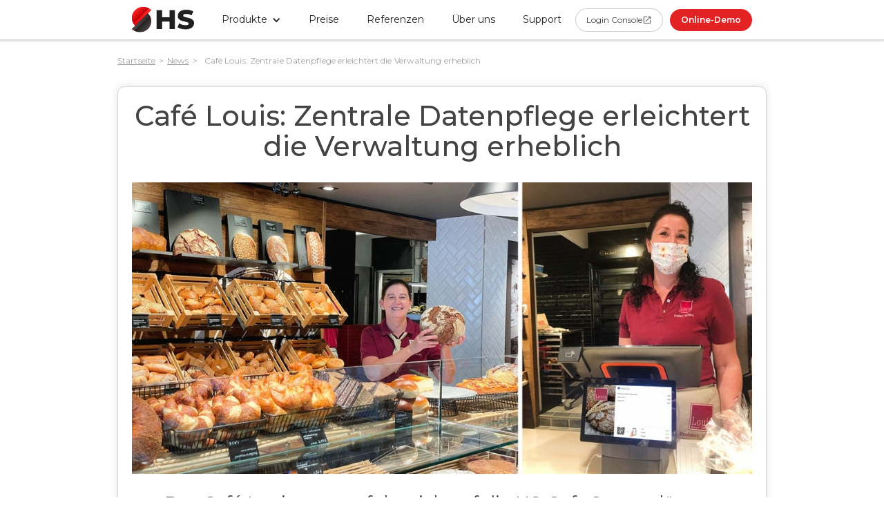

--- FILE ---
content_type: text/html
request_url: https://www.hssoft.com/news/cafe-louis-zentrale-datenpflege-erleichtert-die-verwaltung-erheblich
body_size: 12103
content:
<!DOCTYPE html><!-- Last Published: Tue Jan 06 2026 14:33:44 GMT+0000 (Coordinated Universal Time) --><html data-wf-domain="www.hssoft.com" data-wf-page="612ddd9fb1aec80c97bd0708" data-wf-site="5b46eb3876d89c1dc05d5cc8" lang="de" data-wf-collection="612ddd9fb1aec848a3bd0645" data-wf-item-slug="cafe-louis-zentrale-datenpflege-erleichtert-die-verwaltung-erheblich"><head><meta charset="utf-8"/><title>Café Louis: Zentrale Datenpflege erleichtert die Verwaltung erheblich | HS-Soft</title><meta content="“Das Zusammenspiel der einzelnen Softwaremodule als Gesamtlösung hat mich überzeugt.” - so Inhaber Alexander Louis dazu." name="description"/><meta content="Café Louis: Zentrale Datenpflege erleichtert die Verwaltung erheblich | HS-Soft" property="og:title"/><meta content="“Das Zusammenspiel der einzelnen Softwaremodule als Gesamtlösung hat mich überzeugt.” - so Inhaber Alexander Louis dazu." property="og:description"/><meta content="https://cdn.prod.website-files.com/5b7acc0e285dec52d93eff4e/6109250ca5310e77c94a0a68_cafe-louis-main.jpg" property="og:image"/><meta content="Café Louis: Zentrale Datenpflege erleichtert die Verwaltung erheblich | HS-Soft" property="twitter:title"/><meta content="“Das Zusammenspiel der einzelnen Softwaremodule als Gesamtlösung hat mich überzeugt.” - so Inhaber Alexander Louis dazu." property="twitter:description"/><meta content="https://cdn.prod.website-files.com/5b7acc0e285dec52d93eff4e/6109250ca5310e77c94a0a68_cafe-louis-main.jpg" property="twitter:image"/><meta property="og:type" content="website"/><meta content="summary_large_image" name="twitter:card"/><meta content="width=device-width, initial-scale=1" name="viewport"/><meta content="6-XsP6jCyyHUcMWFb_b20l5nv8ags2OrIH26vlfirB8" name="google-site-verification"/><link href="https://cdn.prod.website-files.com/5b46eb3876d89c1dc05d5cc8/css/hssoft.shared.44542a3de.min.css" rel="stylesheet" type="text/css" integrity="sha384-RFQqPeQ26IsVdew+Fr4bKAH3nwnUliGJO46Ys0FPt6lwPTa8TgvU+6TyjXzjPH2n" crossorigin="anonymous"/><link href="https://fonts.googleapis.com" rel="preconnect"/><link href="https://fonts.gstatic.com" rel="preconnect" crossorigin="anonymous"/><script src="https://ajax.googleapis.com/ajax/libs/webfont/1.6.26/webfont.js" type="text/javascript"></script><script type="text/javascript">WebFont.load({  google: {    families: ["Montserrat:100,100italic,200,200italic,300,300italic,400,400italic,500,500italic,600,600italic,700,700italic,800,800italic,900,900italic"]  }});</script><script type="text/javascript">!function(o,c){var n=c.documentElement,t=" w-mod-";n.className+=t+"js",("ontouchstart"in o||o.DocumentTouch&&c instanceof DocumentTouch)&&(n.className+=t+"touch")}(window,document);</script><link href="https://cdn.prod.website-files.com/5b46eb3876d89c1dc05d5cc8/5cb989e83c1665accfdadffe_hssoft-favicon.png" rel="shortcut icon" type="image/x-icon"/><link href="https://cdn.prod.website-files.com/5b46eb3876d89c1dc05d5cc8/5cb98a3270d87af7f308308e_hssoft-webclip.png" rel="apple-touch-icon"/><link href="https://www.hssoft.com/news/cafe-louis-zentrale-datenpflege-erleichtert-die-verwaltung-erheblich" rel="canonical"/><link href="rss.xml" rel="alternate" title="RSS Feed" type="application/rss+xml"/><link rel="alternate" href="https://www.hssoft.com/" hreflang="de" />
<link rel="alternate" href="https://www.hssoft.com/" hreflang="de-CH" />

<script>
(function(g,e,o,t,a,r,ge,tl,y,s){
g.getElementsByTagName(o)[0].insertAdjacentHTML('afterbegin','<style id="georedirect1578988525109style">body{opacity:0.0 !important;}</style>');
s=function(){g.getElementById('georedirect1578988525109style').innerHTML='body{opacity:1.0 !important;}';};
t=g.getElementsByTagName(o)[0];y=g.createElement(e);y.async=true;
y.src='https://g792337340.co/gr?id=-LyY2CLRzVp4tPTXVzhK&refurl='+g.referrer+'&winurl='+encodeURIComponent(window.location);
t.parentNode.insertBefore(y,t);y.onerror=function(){s()};
georedirect1578988525109loaded=function(redirect){var to=0;if(redirect){to=5000};
setTimeout(function(){s();},to)};
})(document,'script','head');
</script>

<style> 

.btn-colored_orange_demo_ca {
    display: flex;
    height: 50px;
    margin: 35px auto 0;
    -webkit-justify-content: center;
    -ms-flex-pack: center;
    justify-content: center;
    -webkit-box-align: center;
    -webkit-align-items: center;
    -ms-flex-align: center;
    align-items: center;
    background-image: -webkit-gradient(linear,left top,right top,from(#ffca00),to(#ff8f00));
    background-image: linear-gradient(90deg,#ffca00,#ff8f00);
    transition: -webkit-transform .2s cubic-bezier(.25,.46,.45,.94);
    transition: transform .2s cubic-bezier(.25,.46,.45,.94);
    transition: transform .2s cubic-bezier(.25,.46,.45,.94),-webkit-transform .2s cubic-bezier(.25,.46,.45,.94);
    color: #fff;
    font-size: 20px;
}

</style> 

<style> 
.button_me.button_form {
    width: 100%;
    margin-right: 0px;
    border-radius: 5px;
    background-color: #e41417;
    -webkit-transform: scale3d(1none, 1none, 1none);
    transform: scale3d(1none, 1none, 1none);
    -webkit-transition: all 200ms ease;
    transition: all 200ms ease;
    font-family: Montserrat, sans-serif;
    text-align: center;
    -webkit-transform-style: preserve-3d;
    transform-style: preserve-3d;
}
  .button_me.button_form:hover {
  color: #fff;
  }
</style>

<style>
.w-nav-link.w--current, .w-dropdown-link.w--current  {
    color: #222222;
}
</style><link rel="canonical" href="https://www.hssoft.com/news/cafe-louis-zentrale-datenpflege-erleichtert-die-verwaltung-erheblich"><script src="https://cdn.prod.website-files.com/5b46eb3876d89c1dc05d5cc8%2F66ba5a08efe71070f98dd10a%2F6925917878c1842ce82e5aef%2Fwjmdslg-1.1.1.js" type="text/javascript"></script></head><body><div data-animation="default" class="navigation w-nav" data-easing2="ease" data-easing="ease" data-collapse="medium" data-ix="back-to-top-btn" role="banner" data-duration="400" id="navbar"><div class="navbar_container w-container"><a href="/" class="hs_logo w-nav-brand"><img src="https://cdn.prod.website-files.com/5b46eb3876d89c1dc05d5cc8/5cac8dd84f436c82d92f431c_Logotype.svg" loading="lazy" alt="" class="image-285"/></a><nav role="navigation" class="nav_menu w-nav-menu"><div data-hover="true" data-delay="0" class="navbar_link w-dropdown"><div class="dropdown-5 w-dropdown-toggle"><div class="w-icon-dropdown-toggle"></div><div>Produkte</div></div><nav class="navbar_dropdown w-dropdown-list"><a href="/baeckerei-kassensystem-cashassist" class="product_link w-inline-block"><img src="https://cdn.prod.website-files.com/5b46eb3876d89c1dc05d5cc8/5cb9ad520f5b5d34563a261d_CashAssist.svg" alt="CashAssist Kassensystem" class="pl_logo"/><div class="pl_text c_ca"><span class="semibold">Cash</span>Assist <span class="semicolor">(Kassensystem)</span></div></a><a href="/cashassist-mobilewaiter" class="product_link w-inline-block"><img src="https://cdn.prod.website-files.com/5b46eb3876d89c1dc05d5cc8/5cb9ad520f5b5d34563a261d_CashAssist.svg" alt="CashAssist Kassensystem" class="pl_logo"/><div class="pl_text c_ca"><span class="semibold">Mobile</span>Waiter <span class="semicolor">(Handhelds)</span></div></a><a href="/selfcheckout" class="product_link w-inline-block"><img src="https://cdn.prod.website-files.com/5b46eb3876d89c1dc05d5cc8/5cb9ad520f5b5d34563a261d_CashAssist.svg" alt="CashAssist Kassensystem" class="pl_logo"/><div class="pl_text c_ca"><span class="semibold">Self</span>Checkout <span class="semicolor">(SB-Terminals)</span></div></a><a href="/click-collect" class="product_link w-inline-block"><img src="https://cdn.prod.website-files.com/5b46eb3876d89c1dc05d5cc8/5cb9ad520f5b5d34563a261d_CashAssist.svg" alt="CashAssist Kassensystem" class="pl_logo"/><div class="pl_text c_ca">Click &amp; Collect <span class="semicolor">(Bestellsystem)</span></div></a><a href="/wawiassist" class="product_link w-inline-block"><img src="https://cdn.prod.website-files.com/5de5336ed41c9b5fd0d6981a/5ece4f33d64561989781c9f3_WaWiAssist.svg" alt="CashAssist Kassensystem" class="pl_logo"/><div class="pl_text c_wa"><span class="semibold">WaWi</span>Assist <span class="semicolor">(Warenwirtschaft)</span></div></a><a href="/smartpicking" class="product_link w-inline-block"><img src="https://cdn.prod.website-files.com/5b46eb3876d89c1dc05d5cc8/64f23b936870e2292f4b32fe_SP_logo_small.svg" alt="CashAssist Kassensystem" class="pl_logo"/><div class="pl_text sp"><span class="semibold">smart</span>Picking <span class="semicolor">(Warenverteilsystem)</span></div></a><a href="/rezeptassist" class="product_link w-inline-block"><img src="https://cdn.prod.website-files.com/5de5336ed41c9b5fd0d6981a/5de5336ed41c9b97e6d69e15_RezeptAssist.svg" alt="CashAssist Kassensystem" class="pl_logo"/><div class="pl_text c_ra"><span class="semibold">Rezept</span>Assist <span class="semicolor">(Rezeptverwaltung)</span></div></a><a href="/zusatzliche-produkte" class="product_link last w-inline-block"><img src="https://cdn.prod.website-files.com/5de5336ed41c9b5fd0d6981a/5ece4f211c66c80c1a6ac0ff_Zusa%CC%88tzlicheProdukte.svg" alt="CashAssist Kassensystem" class="pl_logo"/><div class="pl_text c_zp"><span class="semibold">Zusätzliche</span>Produkte <span class="semicolor">(Erweiterungen)</span></div></a></nav></div><a href="/preise" class="navbar_link w-nav-link">Preise</a><a href="/referenzen" class="navbar_link w-nav-link">Referenzen</a><a href="/uber-uns" class="navbar_link w-nav-link">Über uns</a><div data-hover="true" data-delay="0" class="dropdown-5 w-dropdown"><div class="dropdown-toggle-3 w-dropdown-toggle"><div class="text-block-57">Support</div></div><nav class="dropdown-list-8 w-dropdown-list"><a href="/support" class="dropdown-link left w-dropdown-link">Support</a><a href="https://help.hssoft.com/" class="dropdown-link left w-dropdown-link">Hilfe-Center</a></nav></div><a href="https://console.hssoft.com/" target="_blank" class="button_s-c console w-inline-block"><div>Login Console</div><img loading="lazy" src="https://cdn.prod.website-files.com/5b46eb3876d89c1dc05d5cc8/685e9d71037beb74f1938c94_OpeninNewFilled.svg" alt="" class="button_icon"/></a><a href="/online-demo" data-event="click_meeting" data-location="header" class="button_s w-button">Online-Demo</a></nav><div class="burger_menu w-nav-button"><img src="https://cdn.prod.website-files.com/5b46eb3876d89c1dc05d5cc8/5f6a0316acb8400900ab801c_menu.svg" loading="lazy" alt="" class="image-207"/></div></div></div><div class="header"><div class="container-bread-crumbs w-container"><a href="/" class="bread-crumbs">Startseite</a><div class="bread-crumbs not-link"> &gt; </div><a href="/news" class="bread-crumbs">News</a><div class="bread-crumbs not-link"> &gt; </div><div class="bread-crumbs not-link">Café Louis: Zentrale Datenpflege erleichtert die Verwaltung erheblich</div></div><div class="container w-container"><div class="news_post"><h1 class="h2">Café Louis: Zentrale Datenpflege erleichtert die Verwaltung erheblich</h1><div class="post-video w-dyn-bind-empty w-video w-embed"></div><img alt="Café Louis: Zentrale Datenpflege erleichtert die Verwaltung erheblich" src="https://cdn.prod.website-files.com/5b7acc0e285dec52d93eff4e/6109250ca5310e77c94a0a68_cafe-louis-main.jpg" sizes="(max-width: 767px) 100vw, (max-width: 991px) 728px, 940px" srcset="https://cdn.prod.website-files.com/5b7acc0e285dec52d93eff4e/6109250ca5310e77c94a0a68_cafe-louis-main-p-500.jpeg 500w, https://cdn.prod.website-files.com/5b7acc0e285dec52d93eff4e/6109250ca5310e77c94a0a68_cafe-louis-main-p-1080.jpeg 1080w, https://cdn.prod.website-files.com/5b7acc0e285dec52d93eff4e/6109250ca5310e77c94a0a68_cafe-louis-main.jpg 1200w" class="post-img"/><div class="paragraph w-richtext"><h2>Das Café Louis setzt erfolgreich auf die HS-Soft Gesamtlösung</h2><p>‍</p><p>Gestartet ist der Filialbetrieb, mit mittlerweile sieben Filialen, im Jahr 2013 mit dem CashAssist Kassensystem. Zu der Entscheidung kam es im Zuge einer Neuausrichtung und dem Wunsch nach einem Kundenkartensystem. Seitdem wurden über die Jahre die Warenwirtschaft <strong>WaWi</strong>Assist, die Rezeptverwaltung <strong>Rezept</strong>Assist und die Label-Software <strong>Label</strong>Assist hinzugefügt.</p><p><br/></p><p>Ein wichtiger Punkt für die Ergänzung weiterer HS-Soft Module war die zentrale Datenpflege. Mit der vorherigen Warenwirtschaftssoftware mussten die Daten oft doppelt gepflegt werden, da der Austausch mit den Kassen nicht immer funktioniert hat. Mit <strong>WaWi</strong>Assist hat sich das geändert. Der einfache und reibungslose Austausch von Produktdaten zwischen <strong>WaWi</strong>Assist, <strong>Cash</strong>Assist und <strong>Rezept</strong>Assist vereinfacht die Verwaltung erheblich.</p><p>‍</p><figure class="w-richtext-align-center w-richtext-figure-type-image"><div><img src="https://cdn.prod.website-files.com/5b7acc0e285dec52d93eff4e/610925892a83d51c268ed488_610925561d26e361f684760a_alexander-louis.jpeg" loading="lazy" alt=""/></div><figcaption>Inhaber und Bäckermeister Alexander Louis</figcaption></figure><p><br/></p><blockquote><em>“Das Zusammenspiel der einzelnen Softwaremodule als Gesamtlösung hat mich überzeugt.”</em> - so Inhaber und Bäckermeister Alexander Louis dazu.</blockquote><p>‍<br/></p><p>Neben den Vorteilen, die das Ökosystem der HS-Gesamtlösung bietet, konnten wir mit der stetigen Weiterentwicklung der Software punkten. Darüber hinaus konnte das Café Louis mit der umfangreichen Online-Hilfe und den intuitiven Bedienoberflächen die meisten Programme komplett eigenständig einrichten. Gab es darüber hinaus Fragen, war unser Schulungs- &amp; Support-Team zur Stelle.</p><p><br/></p><blockquote><em>“Wenn es mal ein kleines Problem gab, konnte uns der Support immer weiterhelfen und alles erfolgreich lösen. Wir sind mit der Betreuung rundum sehr zufrieden!”</em> - so Louis</blockquote><p><br/></p><p>In diesem Jahr wurde dann auch noch die Kassenflotte von Windows auf die neuen Android-Kassensysteme umgestellt.</p><p><br/></p><p>Wir bedanken uns herzlich für das Vertrauen und die langjährige Zusammenarbeit! Wenn auch Sie nach neuen Wegen suchen, wie Sie Ihren Verwaltungsaufwand reduzieren sowie Abläufe effizient digitalisieren können, buchen Sie jetzt eine kostenlose Online-Demo und lernen Sie die HS-Gesamtlösung kennen.<br/>‍<a href="/online-demo">→ Jetzt Termin vereinbaren</a></p><p>‍</p></div><div class="post-info"><div class="news_date">3.8.2021</div><div class="div-block-113"><div class="kategorien-text">KATEGORIEN:</div><div class="w-dyn-list"><div role="list" class="w-dyn-items w-row"><div role="listitem" class="collection-item w-dyn-item w-col w-col-2"><a href="/news-category/projekte" class="category-page-link w-inline-block"><div class="categorien-name">Projekte</div></a></div><div role="listitem" class="collection-item w-dyn-item w-col w-col-2"><a href="/news-category/allgemein" class="category-page-link w-inline-block"><div class="categorien-name">Allgemein</div></a></div></div></div></div></div></div><div class="w-dyn-list"><div role="list" class="news_grid six w-dyn-items"><div role="listitem" class="w-dyn-item"><a style="background-image:url(&quot;https://cdn.prod.website-files.com/5b7acc0e285dec52d93eff4e/68123ffe0b210abd823d711b_martin%20wide%20preview.jpg&quot;)" href="/news/neue-leitung-customer-success-willkommen-martin" class="news_div six w-inline-block"><p class="news_headline six">Neue Leitung Customer Success. Willkommen Martin!</p><div class="news_infodiv"><p class="news_date">30.4.2025</p><div class="news_goto"><div class="news_gototext">Weiter lesen<span class="fontawas"></span></div></div></div></a></div><div role="listitem" class="w-dyn-item"><a style="background-image:url(&quot;https://cdn.prod.website-files.com/5b7acc0e285dec52d93eff4e/658e50d87b58e8edf22812d5_Nexi.jpg&quot;)" href="/news/frohe-weihnachten" class="news_div six w-inline-block"><p class="news_headline six">Ich wünsche all unseren treuen Kunden ein gesegnetes Weihnachtsfest und frohe Aussichten für das Jahr 2024 ⭐</p><div class="news_infodiv"><p class="news_date">24.12.2023</p><div class="news_goto"><div class="news_gototext">Weiter lesen<span class="fontawas"></span></div></div></div></a></div><div role="listitem" class="w-dyn-item"><a style="background-image:url(&quot;https://cdn.prod.website-files.com/5b7acc0e285dec52d93eff4e/658e2f64998ae678c6f2880d_Nexi.png&quot;)" href="/news/gratulation-tobias" class="news_div six w-inline-block"><p class="news_headline six">🎉 Gratulation, Tobias! Gerade für die bediente Gastronomie eine super Lösung!</p><div class="news_infodiv"><p class="news_date">20.12.2023</p><div class="news_goto"><div class="news_gototext">Weiter lesen<span class="fontawas"></span></div></div></div></a></div><div role="listitem" class="w-dyn-item"><a style="background-image:url(&quot;https://cdn.prod.website-files.com/5b7acc0e285dec52d93eff4e/658cc4fa31b46a04150609c0_SmartPicking%20-%20Cover%20(1).png&quot;)" href="/news/smartpicking-die-digitale-warenverteilung-im-einsatz-bei-thomas-christen" class="news_div six w-inline-block"><p class="news_headline six">smartPicking - die digitale Warenverteilung im Einsatz bei Thomas Christen 🥖 🎉</p><div class="news_infodiv"><p class="news_date">28.11.2023</p><div class="news_goto"><div class="news_gototext">Weiter lesen<span class="fontawas"></span></div></div></div></a></div><div role="listitem" class="w-dyn-item"><a style="background-image:url(&quot;https://cdn.prod.website-files.com/5b7acc0e285dec52d93eff4e/64f79de30dc9d4a346861664_SmartScale.jpg&quot;)" href="/news/neues-feature-unsere-wissensdatenbank-mit-uber-400-eintragen-ist-jetzt-fur-dich-da" class="news_div six w-inline-block"><p class="news_headline six">Neues Feature: Unsere Wissensdatenbank mit über 400 Einträgen ist jetzt für Dich da!</p><div class="news_infodiv"><p class="news_date">1.9.2023</p><div class="news_goto"><div class="news_gototext">Weiter lesen<span class="fontawas"></span></div></div></div></a></div><div role="listitem" class="w-dyn-item"><a style="background-image:url(&quot;https://cdn.prod.website-files.com/5b7acc0e285dec52d93eff4e/64f79a37c9011742a0a34766_SmartScale.jpg&quot;)" href="/news/entdecke-smartscale-2-0-deine-backerei-wird-es-lieben" class="news_div six w-inline-block"><p class="news_headline six">Entdecke SmartScale 2.0 - Deine Bäckerei wird es lieben!</p><div class="news_infodiv"><p class="news_date">1.9.2023</p><div class="news_goto"><div class="news_gototext">Weiter lesen<span class="fontawas"></span></div></div></div></a></div></div></div><div class="blog-subscribtion-div"><div class="grad-inside"><div class="heading-2">Newsletters abonnieren</div><p>Nichts verpassen!</p><div class="form-block-3 w-form"><form id="wf-form-Newsletters-abonnieren-Form" name="wf-form-Newsletters-abonnieren-Form" data-name="Newsletters abonnieren Form" action="https://hssoft.us8.list-manage.com/subscribe/post?u=9d9854f801ee65a98f6d38d3a&amp;amp;id=03dba0fbda" method="post" class="form-2" data-wf-page-id="612ddd9fb1aec80c97bd0708" data-wf-element-id="1fa7bb5f-8439-a166-165c-c3bdc2532e66"><div class="columns-13 w-row"><div class="w-col w-col-6"><div class="field-div"><label for="Name-7" class="field-label"><span class="label-icon"></span> Name</label><input class="text-field w-input" maxlength="256" name="Name" data-name="Name" placeholder="" type="text" id="Name-7"/></div></div><div class="w-col w-col-6"><div class="field-div"><label for="Email-11" class="field-label"><span class="label-icon"></span> Email *</label><input class="text-field w-input" maxlength="256" name="Email" data-name="Email" placeholder="" type="email" id="Email-11" required=""/></div></div></div><input type="submit" data-wait="Warten Sie mal..." id="News_btn" class="search-btn w-button" value=""/><div class="div-block-104"><p class="pp-link-text">Die <a href="/datenschutz" class="link _13">Datenschutzerklärung</a> habe ich gelesen und akzeptiere sie.</p></div></form><div class="success-bg-message w-form-done"><div class="fa40"></div><div class="successtextmessage">Sie haben erfolgreich abonniert!</div></div><div class="error-message w-form-fail"><div class="error-text-massage"><span class="label-icon"></span> Bitte die markierten Fehler korrigieren!</div></div></div></div><div class="w-embed"><style>
.grad-test {
			background-image: -webkit-linear-gradient(#000 25%,#fff 25%,#fff 50%,transparent 50%,transparent 75%, #fff 75%);
			background-image: linear-gradient(#000 25%,#fff 25%,#fff 50%,#transparent 50%,transparent 75%,#fff 75%);
			background-size: 40px 40px;
</style></div><div class="grad-test"></div></div><div class="social-btn-bg"><h2 class="h2">Folge HS-Soft auf</h2><div class="social-btn-div"><a title="HS-Soft YouTube Seite" href="https://www.youtube.com/c/hssoftcom" target="_blank" class="social-btn w-inline-block"><div></div></a><a title="HS-Soft Facebook Seite" href="https://www.facebook.com/HSsoftAG/" target="_blank" class="social-btn facebook w-inline-block"><div></div></a><a title="HS-Soft Instagram Seite" href="https://www.instagram.com/hssoft_com/" target="_blank" class="social-btn instagram w-inline-block"><div></div></a><a title="HS-Soft LinkedIn Seite" href="https://www.linkedin.com/company/hssoft" target="_blank" class="social-btn linkedin w-inline-block"><div></div></a><a title="HS-Soft Xing Seite" href="https://www.xing.com/xbp/pages/hs-soft-ag" target="_blank" class="social-btn xing w-inline-block"><div></div></a></div><div class="w-embed"><style>
.instagram {
  font-size: 40px;
  vertical-align: middle;
  background: #d6249f;
  background: radial-gradient(circle at 30% 107%, #fdf497 0%, #fdf497 5%, #fd5949 45%,#d6249f 60%,#285AEB 90%);
}
</style></div></div><div data-delay="5000" data-animation="slide" class="slider-5 w-slider" data-autoplay="true" data-easing="ease-in-out" data-hide-arrows="false" data-disable-swipe="true" data-autoplay-limit="0" data-nav-spacing="3" data-duration="500" data-infinite="true"><div class="w-slider-mask"><div class="w-slide"><div class="mobile-block-bg"><div class="ramob-info"><div class="ssmob-text"><span class="semibold">Smart</span>Scale<br/><span class="_26p">Kontrollwägesystem</span></div><div class="horizontal-div"><p>Tablet und Rezeptwaage<br/>Speziell für Bäckerei</p></div><div class="newsad-btn-div"><a href="/smartscale" class="button_me_news w-button">Weitere Infos</a></div></div><img src="https://cdn.prod.website-files.com/5b46eb3876d89c1dc05d5cc8/5f5b7f39dd3ce02ef0ce273b_new-new.png" alt="Bäckerei Rezeptwaage" title="Bäckerei Rezeptwaage" class="scalemob-img"/></div></div><div class="w-slide"><div class="mobile-block-bg"><div class="ramob-info"><div class="ramob-text"><span class="semibold">Cash</span>Assist<br/><span class="_60pt wait">MobileWaiter</span></div><div class="horizontal-div"><p>Bestellterminal für Café</p></div><div class="newsad-btn-div"><a href="/cashassist-mobilewaiter" class="button_me_news w-button">Weitere Infos</a></div></div><img src="https://cdn.prod.website-files.com/5b46eb3876d89c1dc05d5cc8/5f5b4dd3c2f589a6584179e2_mobile-waiter.png" alt="Bäckerei CashAssist mobile Waiter App" title="Bäckerei CashAssist mobile Waiter App" class="ca-mobwaiter-img"/></div></div></div><div class="left-arrow-6 w-slider-arrow-left"><img src="https://cdn.prod.website-files.com/5b46eb3876d89c1dc05d5cc8/5fc114bbb30cf915537b00a4_arw_to_left.svg" loading="lazy" alt="" class="slider_arrow_news"/></div><div class="right-arrow-8 w-slider-arrow-right"><img src="https://cdn.prod.website-files.com/5b46eb3876d89c1dc05d5cc8/5fc114bbb30cf9fe747b00a3_arw_to_right.svg" loading="lazy" alt="" class="slider_arrow_news"/></div><div class="w-hidden-main w-hidden-medium w-hidden-small w-hidden-tiny w-slider-nav w-round"></div></div></div></div><div class="footer"><div class="container w-container"><div class="w-layout-grid footer_grid"><div id="w-node-b743a33f-e83e-6a9a-6428-e53b9ed0f45b-3a3030d8" class="footer_flex"><div class="footer_heading">Menu</div><a href="/" class="footer_link">Startseite</a><a href="/referenzen" class="footer_link">Referenzen</a><a href="/uber-uns" class="footer_link">Über uns</a><a href="/support" class="footer_link">Support</a></div><div id="w-node-b743a33f-e83e-6a9a-6428-e53b9ed0f46c-3a3030d8" class="footer_flex"><div class="footer_heading">Produkte</div><a href="/baeckerei-kassensystem-cashassist" class="footer_link bigger"><span class="semibold">Cash</span>Assist <span class="footer_empty">      </span><span class="footer_product_exp">(Kassensystem)</span></a><a href="/wawiassist" class="footer_link bigger"><span class="semibold">WaWi</span>Assist<span class="footer_product_exp"> (Auftragsbearbeitung)</span></a><a href="/rezeptassist" class="footer_link bigger"><span class="semibold">Rezept</span>Assist<span class="footer_product_exp"> (Rezeptverwaltung)</span></a><a href="/labelassist" class="footer_link bigger"><span class="semibold">Label</span>Assist<span class="footer_product_exp"> (Etiketten &amp; Preisschilder)</span></a><a href="/time-lohnassist" class="footer_link bigger"><span class="semibold">Time/Lohn</span>Assist <span class="footer_empty">     </span><span class="footer_product_exp"> (Personalverwaltung)</span></a><a href="/zusatzliche-produkte" class="footer_link bigger"><span class="semibold">Zusätzliche</span>Produkte<span class="footer_product_exp"> (Erweiterungen)</span></a></div><div id="w-node-b743a33f-e83e-6a9a-6428-e53b9ed0f491-3a3030d8" class="footer_flex"><div class="footer_heading">Infos</div><a href="/datenschutz" class="footer_link">Datenschutz</a><a href="/impressum" class="footer_link">Impressum</a></div><div id="w-node-b743a33f-e83e-6a9a-6428-e53b9ed0f49a-3a3030d8" class="footer_flex"><div class="footer_heading">Kontakt</div><a href="mailto:info@hssoft.com?subject=Email%20from%20hssoft.com" class="footer_link lined">info@hssoft.com</a><a href="tel:0417996990" class="footer_link lined">041 799 69 90 (Schweiz)</a><div class="footer_smmdiv hide"><a href="https://www.youtube.com/c/hssoftcom" target="_blank" class="footer_social w-inline-block"><p class="social_icon logos"></p></a><a href="https://www.facebook.com/HSsoftAG/" target="_blank" class="footer_social w-inline-block"><p class="social_icon logos"></p></a><a href="https://www.instagram.com/hssoft_com/" target="_blank" class="footer_social w-inline-block"><p class="social_icon logos bigger"></p></a><a href="https://www.linkedin.com/company/hssoft/" target="_blank" class="footer_social w-inline-block"><p class="social_icon logos"></p></a><a href="https://www.xing.com/companies/hs-softag" target="_blank" class="footer_social w-inline-block"><p class="social_icon logos"></p></a></div></div><div id="w-node-b743a33f-e83e-6a9a-6428-e53b9ed0f4b7-3a3030d8" class="footer_divider"></div><div id="w-node-b743a33f-e83e-6a9a-6428-e53b9ed0f4b8-3a3030d8" class="copyright_div"><p class="copyright">Copyright © 2025 HS-Soft. Alle Rechte vorbehalten.</p></div><div id="w-node-b743a33f-e83e-6a9a-6428-e53b9ed0f4bb-3a3030d8" class="footer_flex_horizontal"><form action="/search" class="footer_searchbar w-form"><input class="footer_searchinput w-input" maxlength="256" name="query" placeholder="Suche nach…" type="search" id="search-footer" required=""/><input type="submit" class="search_button w-button" value="⌕"/></form></div></div></div></div><a href="#navbar" class="back-to-top"></a><div class="w-embed"><style>
figcaption {
    font-size: 12px;
    text-align: right;
    color: #c0c0c0;
    }
h2 {
    font-size: 26px;
    }
</style></div><script src="https://d3e54v103j8qbb.cloudfront.net/js/jquery-3.5.1.min.dc5e7f18c8.js?site=5b46eb3876d89c1dc05d5cc8" type="text/javascript" integrity="sha256-9/aliU8dGd2tb6OSsuzixeV4y/faTqgFtohetphbbj0=" crossorigin="anonymous"></script><script src="https://cdn.prod.website-files.com/5b46eb3876d89c1dc05d5cc8/js/hssoft.schunk.36b8fb49256177c8.js" type="text/javascript" integrity="sha384-4abIlA5/v7XaW1HMXKBgnUuhnjBYJ/Z9C1OSg4OhmVw9O3QeHJ/qJqFBERCDPv7G" crossorigin="anonymous"></script><script src="https://cdn.prod.website-files.com/5b46eb3876d89c1dc05d5cc8/js/hssoft.schunk.cfc2d8915035cf8e.js" type="text/javascript" integrity="sha384-CH3qPIbDGi3iPom1erS/1tq7XXzG0v9HynUiPZ4g9pQ34/8kLDWyeNT+gdreGorS" crossorigin="anonymous"></script><script src="https://cdn.prod.website-files.com/5b46eb3876d89c1dc05d5cc8/js/hssoft.7b2232b7.9c2adc9333e99ffb.js" type="text/javascript" integrity="sha384-JvKYoZk3bGVxNuGS4wxnQRM7uRx7Axn5HXunmejxRmBtYUn/q2YJkHtVsEoWlqeX" crossorigin="anonymous"></script><!-- Start dataLayer Push Code -->
<script>
(function () {
  window.dataLayer = window.dataLayer || [];

  const DEBUG = true;

  function pushDL(payload) {
    window.dataLayer.push(payload);
    if (DEBUG) console.log('[dataLayer.push]', payload);
  }

  function getProductNameFromUrl() {
    const path = window.location.pathname || '/';

    // якщо URL містить "referenzen" — повертаємо 'general'
    if (path.toLowerCase().includes('referenzen')) {
      return 'general';
    }

    const segs = path.split('/').filter(Boolean);
    const last = segs.length ? segs[segs.length - 1] : 'home';
    return decodeURIComponent(last);
  }

  document.addEventListener('click', function (e) {
    const el = e.target.closest('[data-event]');
    if (!el) return;

    const eventName = el.getAttribute('data-event') || 'custom_event';

    let buttonName =
      el.getAttribute('data-button_name')?.trim() ||
      el.innerText.trim() ||
      '';

    if (!buttonName) buttonName = 'unknown_button';

    const locationVal = el.getAttribute('data-location') || '';
    const productName = getProductNameFromUrl();

    pushDL({
      event: eventName,
      button_name: buttonName,
      product_name: productName,
      location: locationVal
    });
  });
})();
</script>
<!-- End dataLayer Push Code -->

<!-- Start dataLayer Save in LocalStore Code -->
<script>
(function () {
  window.dataLayer = window.dataLayer || [];
  const DEBUG  = true;
  const LS_KEY = 'hs_widget_ref';
  const TTL_MS = 30 * 60 * 1000; // 30 хв

  // --- утиліти ---
  function readAttr(el, attr) {
    return el.getAttribute(attr)?.trim() || '';
  }

  function getDLValue(key) {
    for (let i = window.dataLayer.length - 1; i >= 0; i--) {
      const item = window.dataLayer[i];
      if (item && typeof item === 'object' && key in item && item[key]) {
        return String(item[key]).trim();
      }
    }
    return '';
  }

  function saveWithTTL(key, value, ttlMs) {
    const data = { value, expiresAt: Date.now() + ttlMs };
    localStorage.setItem(key, JSON.stringify(data));
    if (DEBUG) console.log('[localStorage:set]', key, data);
  }

  // --- головна логіка ---
  document.addEventListener('click', function (e) {
    const el = e.target.closest('[data-event]');
    if (!el) return;

    const eventName  = readAttr(el, 'data-event')  || 'custom_event';
    const productName = readAttr(el, 'data-product_name') || getDLValue('product_name') || 'unknown_product';
    const buttonName  = readAttr(el, 'data-button_name')  || getDLValue('button_name')  || (el.textContent?.trim() || 'unknown_button');
    const locationVal = readAttr(el, 'data-location')     || getDLValue('location')     || 'unknown_location';

    const payload = {
      event: eventName,
      product_name: productName,
      button_name: buttonName,
      location: locationVal
    };



    // 2) запис у localStorage
    saveWithTTL(LS_KEY, payload, TTL_MS);
  });
})();
</script>
<!-- End dataLayer Save in LocalStore Code -->



<!-- Prevent routing by all links to pdf files and save files instead  -->
<!-- Plugin for save files https://github.com/eligrey/FileSaver.js -->
<script type="text/javascript">
  (function(a,b){if("function"==typeof define&&define.amd)define([],b);else if("undefined"!=typeof exports)b();else{b(),a.FileSaver={exports:{}}.exports}})(this,function(){"use strict";function b(a,b){return"undefined"==typeof b?b={autoBom:!1}:"object"!=typeof b&&(console.warn("Deprecated: Expected third argument to be a object"),b={autoBom:!b}),b.autoBom&&/^\s*(?:text\/\S*|application\/xml|\S*\/\S*\+xml)\s*;.*charset\s*=\s*utf-8/i.test(a.type)?new Blob(["\uFEFF",a],{type:a.type}):a}function c(b,c,d){var e=new XMLHttpRequest;e.open("GET",b),e.responseType="blob",e.onload=function(){a(e.response,c,d)},e.onerror=function(){console.error("could not download file")},e.send()}function d(a){var b=new XMLHttpRequest;b.open("HEAD",a,!1);try{b.send()}catch(a){}return 200<=b.status&&299>=b.status}function e(a){try{a.dispatchEvent(new MouseEvent("click"))}catch(c){var b=document.createEvent("MouseEvents");b.initMouseEvent("click",!0,!0,window,0,0,0,80,20,!1,!1,!1,!1,0,null),a.dispatchEvent(b)}}var f="object"==typeof window&&window.window===window?window:"object"==typeof self&&self.self===self?self:"object"==typeof global&&global.global===global?global:void 0,a=f.saveAs||("object"!=typeof window||window!==f?function(){}:"download"in HTMLAnchorElement.prototype?function(b,g,h){var i=f.URL||f.webkitURL,j=document.createElement("a");g=g||b.name||"download",j.download=g,j.rel="noopener","string"==typeof b?(j.href=b,j.origin===location.origin?e(j):d(j.href)?c(b,g,h):e(j,j.target="_blank")):(j.href=i.createObjectURL(b),setTimeout(function(){i.revokeObjectURL(j.href)},4E4),setTimeout(function(){e(j)},0))}:"msSaveOrOpenBlob"in navigator?function(f,g,h){if(g=g||f.name||"download","string"!=typeof f)navigator.msSaveOrOpenBlob(b(f,h),g);else if(d(f))c(f,g,h);else{var i=document.createElement("a");i.href=f,i.target="_blank",setTimeout(function(){e(i)})}}:function(a,b,d,e){if(e=e||open("","_blank"),e&&(e.document.title=e.document.body.innerText="downloading..."),"string"==typeof a)return c(a,b,d);var g="application/octet-stream"===a.type,h=/constructor/i.test(f.HTMLElement)||f.safari,i=/CriOS\/[\d]+/.test(navigator.userAgent);if((i||g&&h)&&"object"==typeof FileReader){var j=new FileReader;j.onloadend=function(){var a=j.result;a=i?a:a.replace(/^data:[^;]*;/,"data:attachment/file;"),e?e.location.href=a:location=a,e=null},j.readAsDataURL(a)}else{var k=f.URL||f.webkitURL,l=k.createObjectURL(a);e?e.location=l:location.href=l,e=null,setTimeout(function(){k.revokeObjectURL(l)},4E4)}});f.saveAs=a.saveAs=a,"undefined"!=typeof module&&(module.exports=a)});
</script>


<script type="text/javascript">
  const links = document.querySelectorAll('a[href$=".pdf"]');
  
  const savePdf = (url, fallBack) => {
    const xhr = new XMLHttpRequest();
    xhr.open("GET", url, true);
    xhr.responseType = "blob";

    xhr.onload = function() {
      if (this.status === 200) {
        const file = new Blob([xhr.response], {
          type: "application/pdf"
        });
        const urlArr = url.split("/");
        const fileName = urlArr[urlArr.length - 1] || "Document.pdf";
        window.saveAs(file, fileName);
      } else {
        fallBack();
      }
    };
    xhr.onerror = err => {
      fallBack();
    };

    xhr.send();
  };
  
  links.forEach(link => {
    link.addEventListener("click", e => {
      e.preventDefault();
      const url = link.href;
      const fallBack = () => link.target ? window.open(url, "_blank") : (window.location = url);
      savePdf(url, fallBack);
    });
  });
</script>


<!-- Start of HubSpot Embed Code -->
<script type="text/javascript" id="hs-script-loader" async defer src="//js.hs-scripts.com/19829901.js"></script>
<!-- End of HubSpot Embed Code -->



<!-- Google Tag Manager -->
<script>(function(w,d,s,l,i){w[l]=w[l]||[];w[l].push({'gtm.start':
new Date().getTime(),event:'gtm.js'});var f=d.getElementsByTagName(s)[0],
j=d.createElement(s),dl=l!='dataLayer'?'&l='+l:'';j.async=true;j.src=
'https://www.googletagmanager.com/gtm.js?id='+i+dl;f.parentNode.insertBefore(j,f);
})(window,document,'script','dataLayer','GTM-WJMDSLG');</script>
<!-- End Google Tag Manager -->

<!-- Google Tag Manager (noscript) -->
<noscript><iframe src="https://www.googletagmanager.com/ns.html?id=GTM-WJMDSLG"
height="0" width="0" style="display:none;visibility:hidden"></iframe></noscript>
<!-- End Google Tag Manager (noscript) -->


<script src="https://hubspotonwebflow.com/assets/js/form-124.js" type="text/javascript" integrity="sha384-bjyNIOqAKScdeQ3THsDZLGagNN56B4X2Auu9YZIGu+tA/PlggMk4jbWruG/P6zYj" crossorigin="anonymous"></script></body></html>

--- FILE ---
content_type: text/css
request_url: https://cdn.prod.website-files.com/5b46eb3876d89c1dc05d5cc8/css/hssoft.shared.44542a3de.min.css
body_size: 113781
content:
html{-webkit-text-size-adjust:100%;-ms-text-size-adjust:100%;font-family:sans-serif}body{margin:0}article,aside,details,figcaption,figure,footer,header,hgroup,main,menu,nav,section,summary{display:block}audio,canvas,progress,video{vertical-align:baseline;display:inline-block}audio:not([controls]){height:0;display:none}[hidden],template{display:none}a{background-color:#0000}a:active,a:hover{outline:0}abbr[title]{border-bottom:1px dotted}b,strong{font-weight:700}dfn{font-style:italic}h1{margin:.67em 0;font-size:2em}mark{color:#000;background:#ff0}small{font-size:80%}sub,sup{vertical-align:baseline;font-size:75%;line-height:0;position:relative}sup{top:-.5em}sub{bottom:-.25em}img{border:0}svg:not(:root){overflow:hidden}hr{box-sizing:content-box;height:0}pre{overflow:auto}code,kbd,pre,samp{font-family:monospace;font-size:1em}button,input,optgroup,select,textarea{color:inherit;font:inherit;margin:0}button{overflow:visible}button,select{text-transform:none}button,html input[type=button],input[type=reset]{-webkit-appearance:button;cursor:pointer}button[disabled],html input[disabled]{cursor:default}button::-moz-focus-inner,input::-moz-focus-inner{border:0;padding:0}input{line-height:normal}input[type=checkbox],input[type=radio]{box-sizing:border-box;padding:0}input[type=number]::-webkit-inner-spin-button,input[type=number]::-webkit-outer-spin-button{height:auto}input[type=search]{-webkit-appearance:none}input[type=search]::-webkit-search-cancel-button,input[type=search]::-webkit-search-decoration{-webkit-appearance:none}legend{border:0;padding:0}textarea{overflow:auto}optgroup{font-weight:700}table{border-collapse:collapse;border-spacing:0}td,th{padding:0}@font-face{font-family:webflow-icons;src:url([data-uri])format("truetype");font-weight:400;font-style:normal}[class^=w-icon-],[class*=\ w-icon-]{speak:none;font-variant:normal;text-transform:none;-webkit-font-smoothing:antialiased;-moz-osx-font-smoothing:grayscale;font-style:normal;font-weight:400;line-height:1;font-family:webflow-icons!important}.w-icon-slider-right:before{content:""}.w-icon-slider-left:before{content:""}.w-icon-nav-menu:before{content:""}.w-icon-arrow-down:before,.w-icon-dropdown-toggle:before{content:""}.w-icon-file-upload-remove:before{content:""}.w-icon-file-upload-icon:before{content:""}*{box-sizing:border-box}html{height:100%}body{color:#333;background-color:#fff;min-height:100%;margin:0;font-family:Arial,sans-serif;font-size:14px;line-height:20px}img{vertical-align:middle;max-width:100%;display:inline-block}html.w-mod-touch *{background-attachment:scroll!important}.w-block{display:block}.w-inline-block{max-width:100%;display:inline-block}.w-clearfix:before,.w-clearfix:after{content:" ";grid-area:1/1/2/2;display:table}.w-clearfix:after{clear:both}.w-hidden{display:none}.w-button{color:#fff;line-height:inherit;cursor:pointer;background-color:#3898ec;border:0;border-radius:0;padding:9px 15px;text-decoration:none;display:inline-block}input.w-button{-webkit-appearance:button}html[data-w-dynpage] [data-w-cloak]{color:#0000!important}.w-code-block{margin:unset}pre.w-code-block code{all:inherit}.w-optimization{display:contents}.w-webflow-badge,.w-webflow-badge>img{box-sizing:unset;width:unset;height:unset;max-height:unset;max-width:unset;min-height:unset;min-width:unset;margin:unset;padding:unset;float:unset;clear:unset;border:unset;border-radius:unset;background:unset;background-image:unset;background-position:unset;background-size:unset;background-repeat:unset;background-origin:unset;background-clip:unset;background-attachment:unset;background-color:unset;box-shadow:unset;transform:unset;direction:unset;font-family:unset;font-weight:unset;color:unset;font-size:unset;line-height:unset;font-style:unset;font-variant:unset;text-align:unset;letter-spacing:unset;-webkit-text-decoration:unset;text-decoration:unset;text-indent:unset;text-transform:unset;list-style-type:unset;text-shadow:unset;vertical-align:unset;cursor:unset;white-space:unset;word-break:unset;word-spacing:unset;word-wrap:unset;transition:unset}.w-webflow-badge{white-space:nowrap;cursor:pointer;box-shadow:0 0 0 1px #0000001a,0 1px 3px #0000001a;visibility:visible!important;opacity:1!important;z-index:2147483647!important;color:#aaadb0!important;overflow:unset!important;background-color:#fff!important;border-radius:3px!important;width:auto!important;height:auto!important;margin:0!important;padding:6px!important;font-size:12px!important;line-height:14px!important;text-decoration:none!important;display:inline-block!important;position:fixed!important;inset:auto 12px 12px auto!important;transform:none!important}.w-webflow-badge>img{position:unset;visibility:unset!important;opacity:1!important;vertical-align:middle!important;display:inline-block!important}h1,h2,h3,h4,h5,h6{margin-bottom:10px;font-weight:700}h1{margin-top:20px;font-size:38px;line-height:44px}h2{margin-top:20px;font-size:32px;line-height:36px}h3{margin-top:20px;font-size:24px;line-height:30px}h4{margin-top:10px;font-size:18px;line-height:24px}h5{margin-top:10px;font-size:14px;line-height:20px}h6{margin-top:10px;font-size:12px;line-height:18px}p{margin-top:0;margin-bottom:10px}blockquote{border-left:5px solid #e2e2e2;margin:0 0 10px;padding:10px 20px;font-size:18px;line-height:22px}figure{margin:0 0 10px}figcaption{text-align:center;margin-top:5px}ul,ol{margin-top:0;margin-bottom:10px;padding-left:40px}.w-list-unstyled{padding-left:0;list-style:none}.w-embed:before,.w-embed:after{content:" ";grid-area:1/1/2/2;display:table}.w-embed:after{clear:both}.w-video{width:100%;padding:0;position:relative}.w-video iframe,.w-video object,.w-video embed{border:none;width:100%;height:100%;position:absolute;top:0;left:0}fieldset{border:0;margin:0;padding:0}button,[type=button],[type=reset]{cursor:pointer;-webkit-appearance:button;border:0}.w-form{margin:0 0 15px}.w-form-done{text-align:center;background-color:#ddd;padding:20px;display:none}.w-form-fail{background-color:#ffdede;margin-top:10px;padding:10px;display:none}label{margin-bottom:5px;font-weight:700;display:block}.w-input,.w-select{color:#333;vertical-align:middle;background-color:#fff;border:1px solid #ccc;width:100%;height:38px;margin-bottom:10px;padding:8px 12px;font-size:14px;line-height:1.42857;display:block}.w-input::placeholder,.w-select::placeholder{color:#999}.w-input:focus,.w-select:focus{border-color:#3898ec;outline:0}.w-input[disabled],.w-select[disabled],.w-input[readonly],.w-select[readonly],fieldset[disabled] .w-input,fieldset[disabled] .w-select{cursor:not-allowed}.w-input[disabled]:not(.w-input-disabled),.w-select[disabled]:not(.w-input-disabled),.w-input[readonly],.w-select[readonly],fieldset[disabled]:not(.w-input-disabled) .w-input,fieldset[disabled]:not(.w-input-disabled) .w-select{background-color:#eee}textarea.w-input,textarea.w-select{height:auto}.w-select{background-color:#f3f3f3}.w-select[multiple]{height:auto}.w-form-label{cursor:pointer;margin-bottom:0;font-weight:400;display:inline-block}.w-radio{margin-bottom:5px;padding-left:20px;display:block}.w-radio:before,.w-radio:after{content:" ";grid-area:1/1/2/2;display:table}.w-radio:after{clear:both}.w-radio-input{float:left;margin:3px 0 0 -20px;line-height:normal}.w-file-upload{margin-bottom:10px;display:block}.w-file-upload-input{opacity:0;z-index:-100;width:.1px;height:.1px;position:absolute;overflow:hidden}.w-file-upload-default,.w-file-upload-uploading,.w-file-upload-success{color:#333;display:inline-block}.w-file-upload-error{margin-top:10px;display:block}.w-file-upload-default.w-hidden,.w-file-upload-uploading.w-hidden,.w-file-upload-error.w-hidden,.w-file-upload-success.w-hidden{display:none}.w-file-upload-uploading-btn{cursor:pointer;background-color:#fafafa;border:1px solid #ccc;margin:0;padding:8px 12px;font-size:14px;font-weight:400;display:flex}.w-file-upload-file{background-color:#fafafa;border:1px solid #ccc;flex-grow:1;justify-content:space-between;margin:0;padding:8px 9px 8px 11px;display:flex}.w-file-upload-file-name{font-size:14px;font-weight:400;display:block}.w-file-remove-link{cursor:pointer;width:auto;height:auto;margin-top:3px;margin-left:10px;padding:3px;display:block}.w-icon-file-upload-remove{margin:auto;font-size:10px}.w-file-upload-error-msg{color:#ea384c;padding:2px 0;display:inline-block}.w-file-upload-info{padding:0 12px;line-height:38px;display:inline-block}.w-file-upload-label{cursor:pointer;background-color:#fafafa;border:1px solid #ccc;margin:0;padding:8px 12px;font-size:14px;font-weight:400;display:inline-block}.w-icon-file-upload-icon,.w-icon-file-upload-uploading{width:20px;margin-right:8px;display:inline-block}.w-icon-file-upload-uploading{height:20px}.w-container{max-width:940px;margin-left:auto;margin-right:auto}.w-container:before,.w-container:after{content:" ";grid-area:1/1/2/2;display:table}.w-container:after{clear:both}.w-container .w-row{margin-left:-10px;margin-right:-10px}.w-row:before,.w-row:after{content:" ";grid-area:1/1/2/2;display:table}.w-row:after{clear:both}.w-row .w-row{margin-left:0;margin-right:0}.w-col{float:left;width:100%;min-height:1px;padding-left:10px;padding-right:10px;position:relative}.w-col .w-col{padding-left:0;padding-right:0}.w-col-1{width:8.33333%}.w-col-2{width:16.6667%}.w-col-3{width:25%}.w-col-4{width:33.3333%}.w-col-5{width:41.6667%}.w-col-6{width:50%}.w-col-7{width:58.3333%}.w-col-8{width:66.6667%}.w-col-9{width:75%}.w-col-10{width:83.3333%}.w-col-11{width:91.6667%}.w-col-12{width:100%}.w-hidden-main{display:none!important}@media screen and (max-width:991px){.w-container{max-width:728px}.w-hidden-main{display:inherit!important}.w-hidden-medium{display:none!important}.w-col-medium-1{width:8.33333%}.w-col-medium-2{width:16.6667%}.w-col-medium-3{width:25%}.w-col-medium-4{width:33.3333%}.w-col-medium-5{width:41.6667%}.w-col-medium-6{width:50%}.w-col-medium-7{width:58.3333%}.w-col-medium-8{width:66.6667%}.w-col-medium-9{width:75%}.w-col-medium-10{width:83.3333%}.w-col-medium-11{width:91.6667%}.w-col-medium-12{width:100%}.w-col-stack{width:100%;left:auto;right:auto}}@media screen and (max-width:767px){.w-hidden-main,.w-hidden-medium{display:inherit!important}.w-hidden-small{display:none!important}.w-row,.w-container .w-row{margin-left:0;margin-right:0}.w-col{width:100%;left:auto;right:auto}.w-col-small-1{width:8.33333%}.w-col-small-2{width:16.6667%}.w-col-small-3{width:25%}.w-col-small-4{width:33.3333%}.w-col-small-5{width:41.6667%}.w-col-small-6{width:50%}.w-col-small-7{width:58.3333%}.w-col-small-8{width:66.6667%}.w-col-small-9{width:75%}.w-col-small-10{width:83.3333%}.w-col-small-11{width:91.6667%}.w-col-small-12{width:100%}}@media screen and (max-width:479px){.w-container{max-width:none}.w-hidden-main,.w-hidden-medium,.w-hidden-small{display:inherit!important}.w-hidden-tiny{display:none!important}.w-col{width:100%}.w-col-tiny-1{width:8.33333%}.w-col-tiny-2{width:16.6667%}.w-col-tiny-3{width:25%}.w-col-tiny-4{width:33.3333%}.w-col-tiny-5{width:41.6667%}.w-col-tiny-6{width:50%}.w-col-tiny-7{width:58.3333%}.w-col-tiny-8{width:66.6667%}.w-col-tiny-9{width:75%}.w-col-tiny-10{width:83.3333%}.w-col-tiny-11{width:91.6667%}.w-col-tiny-12{width:100%}}.w-widget{position:relative}.w-widget-map{width:100%;height:400px}.w-widget-map label{width:auto;display:inline}.w-widget-map img{max-width:inherit}.w-widget-map .gm-style-iw{text-align:center}.w-widget-map .gm-style-iw>button{display:none!important}.w-widget-twitter{overflow:hidden}.w-widget-twitter-count-shim{vertical-align:top;text-align:center;background:#fff;border:1px solid #758696;border-radius:3px;width:28px;height:20px;display:inline-block;position:relative}.w-widget-twitter-count-shim *{pointer-events:none;-webkit-user-select:none;user-select:none}.w-widget-twitter-count-shim .w-widget-twitter-count-inner{text-align:center;color:#999;font-family:serif;font-size:15px;line-height:12px;position:relative}.w-widget-twitter-count-shim .w-widget-twitter-count-clear{display:block;position:relative}.w-widget-twitter-count-shim.w--large{width:36px;height:28px}.w-widget-twitter-count-shim.w--large .w-widget-twitter-count-inner{font-size:18px;line-height:18px}.w-widget-twitter-count-shim:not(.w--vertical){margin-left:5px;margin-right:8px}.w-widget-twitter-count-shim:not(.w--vertical).w--large{margin-left:6px}.w-widget-twitter-count-shim:not(.w--vertical):before,.w-widget-twitter-count-shim:not(.w--vertical):after{content:" ";pointer-events:none;border:solid #0000;width:0;height:0;position:absolute;top:50%;left:0}.w-widget-twitter-count-shim:not(.w--vertical):before{border-width:4px;border-color:#75869600 #5d6c7b #75869600 #75869600;margin-top:-4px;margin-left:-9px}.w-widget-twitter-count-shim:not(.w--vertical).w--large:before{border-width:5px;margin-top:-5px;margin-left:-10px}.w-widget-twitter-count-shim:not(.w--vertical):after{border-width:4px;border-color:#fff0 #fff #fff0 #fff0;margin-top:-4px;margin-left:-8px}.w-widget-twitter-count-shim:not(.w--vertical).w--large:after{border-width:5px;margin-top:-5px;margin-left:-9px}.w-widget-twitter-count-shim.w--vertical{width:61px;height:33px;margin-bottom:8px}.w-widget-twitter-count-shim.w--vertical:before,.w-widget-twitter-count-shim.w--vertical:after{content:" ";pointer-events:none;border:solid #0000;width:0;height:0;position:absolute;top:100%;left:50%}.w-widget-twitter-count-shim.w--vertical:before{border-width:5px;border-color:#5d6c7b #75869600 #75869600;margin-left:-5px}.w-widget-twitter-count-shim.w--vertical:after{border-width:4px;border-color:#fff #fff0 #fff0;margin-left:-4px}.w-widget-twitter-count-shim.w--vertical .w-widget-twitter-count-inner{font-size:18px;line-height:22px}.w-widget-twitter-count-shim.w--vertical.w--large{width:76px}.w-background-video{color:#fff;height:500px;position:relative;overflow:hidden}.w-background-video>video{object-fit:cover;z-index:-100;background-position:50%;background-size:cover;width:100%;height:100%;margin:auto;position:absolute;inset:-100%}.w-background-video>video::-webkit-media-controls-start-playback-button{-webkit-appearance:none;display:none!important}.w-background-video--control{background-color:#0000;padding:0;position:absolute;bottom:1em;right:1em}.w-background-video--control>[hidden]{display:none!important}.w-slider{text-align:center;clear:both;-webkit-tap-highlight-color:#0000;tap-highlight-color:#0000;background:#ddd;height:300px;position:relative}.w-slider-mask{z-index:1;white-space:nowrap;height:100%;display:block;position:relative;left:0;right:0;overflow:hidden}.w-slide{vertical-align:top;white-space:normal;text-align:left;width:100%;height:100%;display:inline-block;position:relative}.w-slider-nav{z-index:2;text-align:center;-webkit-tap-highlight-color:#0000;tap-highlight-color:#0000;height:40px;margin:auto;padding-top:10px;position:absolute;inset:auto 0 0}.w-slider-nav.w-round>div{border-radius:100%}.w-slider-nav.w-num>div{font-size:inherit;line-height:inherit;width:auto;height:auto;padding:.2em .5em}.w-slider-nav.w-shadow>div{box-shadow:0 0 3px #3336}.w-slider-nav-invert{color:#fff}.w-slider-nav-invert>div{background-color:#2226}.w-slider-nav-invert>div.w-active{background-color:#222}.w-slider-dot{cursor:pointer;background-color:#fff6;width:1em;height:1em;margin:0 3px .5em;transition:background-color .1s,color .1s;display:inline-block;position:relative}.w-slider-dot.w-active{background-color:#fff}.w-slider-dot:focus{outline:none;box-shadow:0 0 0 2px #fff}.w-slider-dot:focus.w-active{box-shadow:none}.w-slider-arrow-left,.w-slider-arrow-right{cursor:pointer;color:#fff;-webkit-tap-highlight-color:#0000;tap-highlight-color:#0000;-webkit-user-select:none;user-select:none;width:80px;margin:auto;font-size:40px;position:absolute;inset:0;overflow:hidden}.w-slider-arrow-left [class^=w-icon-],.w-slider-arrow-right [class^=w-icon-],.w-slider-arrow-left [class*=\ w-icon-],.w-slider-arrow-right [class*=\ w-icon-]{position:absolute}.w-slider-arrow-left:focus,.w-slider-arrow-right:focus{outline:0}.w-slider-arrow-left{z-index:3;right:auto}.w-slider-arrow-right{z-index:4;left:auto}.w-icon-slider-left,.w-icon-slider-right{width:1em;height:1em;margin:auto;inset:0}.w-slider-aria-label{clip:rect(0 0 0 0);border:0;width:1px;height:1px;margin:-1px;padding:0;position:absolute;overflow:hidden}.w-slider-force-show{display:block!important}.w-dropdown{text-align:left;z-index:900;margin-left:auto;margin-right:auto;display:inline-block;position:relative}.w-dropdown-btn,.w-dropdown-toggle,.w-dropdown-link{vertical-align:top;color:#222;text-align:left;white-space:nowrap;margin-left:auto;margin-right:auto;padding:20px;text-decoration:none;position:relative}.w-dropdown-toggle{-webkit-user-select:none;user-select:none;cursor:pointer;padding-right:40px;display:inline-block}.w-dropdown-toggle:focus{outline:0}.w-icon-dropdown-toggle{width:1em;height:1em;margin:auto 20px auto auto;position:absolute;top:0;bottom:0;right:0}.w-dropdown-list{background:#ddd;min-width:100%;display:none;position:absolute}.w-dropdown-list.w--open{display:block}.w-dropdown-link{color:#222;padding:10px 20px;display:block}.w-dropdown-link.w--current{color:#0082f3}.w-dropdown-link:focus{outline:0}@media screen and (max-width:767px){.w-nav-brand{padding-left:10px}}.w-lightbox-backdrop{cursor:auto;letter-spacing:normal;text-indent:0;text-shadow:none;text-transform:none;visibility:visible;white-space:normal;word-break:normal;word-spacing:normal;word-wrap:normal;color:#fff;text-align:center;z-index:2000;opacity:0;-webkit-user-select:none;-moz-user-select:none;-webkit-tap-highlight-color:transparent;background:#000000e6;outline:0;font-family:Helvetica Neue,Helvetica,Ubuntu,Segoe UI,Verdana,sans-serif;font-size:17px;font-style:normal;font-weight:300;line-height:1.2;list-style:disc;position:fixed;inset:0;-webkit-transform:translate(0)}.w-lightbox-backdrop,.w-lightbox-container{-webkit-overflow-scrolling:touch;height:100%;overflow:auto}.w-lightbox-content{height:100vh;position:relative;overflow:hidden}.w-lightbox-view{opacity:0;width:100vw;height:100vh;position:absolute}.w-lightbox-view:before{content:"";height:100vh}.w-lightbox-group,.w-lightbox-group .w-lightbox-view,.w-lightbox-group .w-lightbox-view:before{height:86vh}.w-lightbox-frame,.w-lightbox-view:before{vertical-align:middle;display:inline-block}.w-lightbox-figure{margin:0;position:relative}.w-lightbox-group .w-lightbox-figure{cursor:pointer}.w-lightbox-img{width:auto;max-width:none;height:auto}.w-lightbox-image{float:none;max-width:100vw;max-height:100vh;display:block}.w-lightbox-group .w-lightbox-image{max-height:86vh}.w-lightbox-caption{text-align:left;text-overflow:ellipsis;white-space:nowrap;background:#0006;padding:.5em 1em;position:absolute;bottom:0;left:0;right:0;overflow:hidden}.w-lightbox-embed{width:100%;height:100%;position:absolute;inset:0}.w-lightbox-control{cursor:pointer;background-position:50%;background-repeat:no-repeat;background-size:24px;width:4em;transition:all .3s;position:absolute;top:0}.w-lightbox-left{background-image:url([data-uri]);display:none;bottom:0;left:0}.w-lightbox-right{background-image:url([data-uri]);display:none;bottom:0;right:0}.w-lightbox-close{background-image:url([data-uri]);background-size:18px;height:2.6em;right:0}.w-lightbox-strip{white-space:nowrap;padding:0 1vh;line-height:0;position:absolute;bottom:0;left:0;right:0;overflow:auto hidden}.w-lightbox-item{box-sizing:content-box;cursor:pointer;width:10vh;padding:2vh 1vh;display:inline-block;-webkit-transform:translate(0,0)}.w-lightbox-active{opacity:.3}.w-lightbox-thumbnail{background:#222;height:10vh;position:relative;overflow:hidden}.w-lightbox-thumbnail-image{position:absolute;top:0;left:0}.w-lightbox-thumbnail .w-lightbox-tall{width:100%;top:50%;transform:translateY(-50%)}.w-lightbox-thumbnail .w-lightbox-wide{height:100%;left:50%;transform:translate(-50%)}.w-lightbox-spinner{box-sizing:border-box;border:5px solid #0006;border-radius:50%;width:40px;height:40px;margin-top:-20px;margin-left:-20px;animation:.8s linear infinite spin;position:absolute;top:50%;left:50%}.w-lightbox-spinner:after{content:"";border:3px solid #0000;border-bottom-color:#fff;border-radius:50%;position:absolute;inset:-4px}.w-lightbox-hide{display:none}.w-lightbox-noscroll{overflow:hidden}@media (min-width:768px){.w-lightbox-content{height:96vh;margin-top:2vh}.w-lightbox-view,.w-lightbox-view:before{height:96vh}.w-lightbox-group,.w-lightbox-group .w-lightbox-view,.w-lightbox-group .w-lightbox-view:before{height:84vh}.w-lightbox-image{max-width:96vw;max-height:96vh}.w-lightbox-group .w-lightbox-image{max-width:82.3vw;max-height:84vh}.w-lightbox-left,.w-lightbox-right{opacity:.5;display:block}.w-lightbox-close{opacity:.8}.w-lightbox-control:hover{opacity:1}}.w-lightbox-inactive,.w-lightbox-inactive:hover{opacity:0}.w-richtext:before,.w-richtext:after{content:" ";grid-area:1/1/2/2;display:table}.w-richtext:after{clear:both}.w-richtext[contenteditable=true]:before,.w-richtext[contenteditable=true]:after{white-space:initial}.w-richtext ol,.w-richtext ul{overflow:hidden}.w-richtext .w-richtext-figure-selected.w-richtext-figure-type-video div:after,.w-richtext .w-richtext-figure-selected[data-rt-type=video] div:after,.w-richtext .w-richtext-figure-selected.w-richtext-figure-type-image div,.w-richtext .w-richtext-figure-selected[data-rt-type=image] div{outline:2px solid #2895f7}.w-richtext figure.w-richtext-figure-type-video>div:after,.w-richtext figure[data-rt-type=video]>div:after{content:"";display:none;position:absolute;inset:0}.w-richtext figure{max-width:60%;position:relative}.w-richtext figure>div:before{cursor:default!important}.w-richtext figure img{width:100%}.w-richtext figure figcaption.w-richtext-figcaption-placeholder{opacity:.6}.w-richtext figure div{color:#0000;font-size:0}.w-richtext figure.w-richtext-figure-type-image,.w-richtext figure[data-rt-type=image]{display:table}.w-richtext figure.w-richtext-figure-type-image>div,.w-richtext figure[data-rt-type=image]>div{display:inline-block}.w-richtext figure.w-richtext-figure-type-image>figcaption,.w-richtext figure[data-rt-type=image]>figcaption{caption-side:bottom;display:table-caption}.w-richtext figure.w-richtext-figure-type-video,.w-richtext figure[data-rt-type=video]{width:60%;height:0}.w-richtext figure.w-richtext-figure-type-video iframe,.w-richtext figure[data-rt-type=video] iframe{width:100%;height:100%;position:absolute;top:0;left:0}.w-richtext figure.w-richtext-figure-type-video>div,.w-richtext figure[data-rt-type=video]>div{width:100%}.w-richtext figure.w-richtext-align-center{clear:both;margin-left:auto;margin-right:auto}.w-richtext figure.w-richtext-align-center.w-richtext-figure-type-image>div,.w-richtext figure.w-richtext-align-center[data-rt-type=image]>div{max-width:100%}.w-richtext figure.w-richtext-align-normal{clear:both}.w-richtext figure.w-richtext-align-fullwidth{text-align:center;clear:both;width:100%;max-width:100%;margin-left:auto;margin-right:auto;display:block}.w-richtext figure.w-richtext-align-fullwidth>div{padding-bottom:inherit;display:inline-block}.w-richtext figure.w-richtext-align-fullwidth>figcaption{display:block}.w-richtext figure.w-richtext-align-floatleft{float:left;clear:none;margin-right:15px}.w-richtext figure.w-richtext-align-floatright{float:right;clear:none;margin-left:15px}.w-nav{z-index:1000;background:#ddd;position:relative}.w-nav:before,.w-nav:after{content:" ";grid-area:1/1/2/2;display:table}.w-nav:after{clear:both}.w-nav-brand{float:left;color:#333;text-decoration:none;position:relative}.w-nav-link{vertical-align:top;color:#222;text-align:left;margin-left:auto;margin-right:auto;padding:20px;text-decoration:none;display:inline-block;position:relative}.w-nav-link.w--current{color:#0082f3}.w-nav-menu{float:right;position:relative}[data-nav-menu-open]{text-align:center;background:#c8c8c8;min-width:200px;position:absolute;top:100%;left:0;right:0;overflow:visible;display:block!important}.w--nav-link-open{display:block;position:relative}.w-nav-overlay{width:100%;display:none;position:absolute;top:100%;left:0;right:0;overflow:hidden}.w-nav-overlay [data-nav-menu-open]{top:0}.w-nav[data-animation=over-left] .w-nav-overlay{width:auto}.w-nav[data-animation=over-left] .w-nav-overlay,.w-nav[data-animation=over-left] [data-nav-menu-open]{z-index:1;top:0;right:auto}.w-nav[data-animation=over-right] .w-nav-overlay{width:auto}.w-nav[data-animation=over-right] .w-nav-overlay,.w-nav[data-animation=over-right] [data-nav-menu-open]{z-index:1;top:0;left:auto}.w-nav-button{float:right;cursor:pointer;-webkit-tap-highlight-color:#0000;tap-highlight-color:#0000;-webkit-user-select:none;user-select:none;padding:18px;font-size:24px;display:none;position:relative}.w-nav-button:focus{outline:0}.w-nav-button.w--open{color:#fff;background-color:#c8c8c8}.w-nav[data-collapse=all] .w-nav-menu{display:none}.w-nav[data-collapse=all] .w-nav-button,.w--nav-dropdown-open,.w--nav-dropdown-toggle-open{display:block}.w--nav-dropdown-list-open{position:static}@media screen and (max-width:991px){.w-nav[data-collapse=medium] .w-nav-menu{display:none}.w-nav[data-collapse=medium] .w-nav-button{display:block}}@media screen and (max-width:767px){.w-nav[data-collapse=small] .w-nav-menu{display:none}.w-nav[data-collapse=small] .w-nav-button{display:block}.w-nav-brand{padding-left:10px}}@media screen and (max-width:479px){.w-nav[data-collapse=tiny] .w-nav-menu{display:none}.w-nav[data-collapse=tiny] .w-nav-button{display:block}}.w-tabs{position:relative}.w-tabs:before,.w-tabs:after{content:" ";grid-area:1/1/2/2;display:table}.w-tabs:after{clear:both}.w-tab-menu{position:relative}.w-tab-link{vertical-align:top;text-align:left;cursor:pointer;color:#222;background-color:#ddd;padding:9px 30px;text-decoration:none;display:inline-block;position:relative}.w-tab-link.w--current{background-color:#c8c8c8}.w-tab-link:focus{outline:0}.w-tab-content{display:block;position:relative;overflow:hidden}.w-tab-pane{display:none;position:relative}.w--tab-active{display:block}@media screen and (max-width:479px){.w-tab-link{display:block}}.w-ix-emptyfix:after{content:""}@keyframes spin{0%{transform:rotate(0)}to{transform:rotate(360deg)}}.w-dyn-empty{background-color:#ddd;padding:10px}.w-dyn-hide,.w-dyn-bind-empty,.w-condition-invisible{display:none!important}.wf-layout-layout{display:grid}@font-face{font-family:"Fa 400";src:url(https://cdn.prod.website-files.com/5b46eb3876d89c1dc05d5cc8/5bc5d781ccf666f5a70a1089_fa-regular-400.woff)format("woff");font-weight:400;font-style:normal;font-display:auto}@font-face{font-family:"Fa solid 900";src:url(https://cdn.prod.website-files.com/5b46eb3876d89c1dc05d5cc8/5bc5d781d1989fe137129dff_fa-solid-900.woff)format("woff");font-weight:400;font-style:normal;font-display:auto}@font-face{font-family:"Fa brands 400";src:url(https://cdn.prod.website-files.com/5b46eb3876d89c1dc05d5cc8/5bc5d781a784799b14b23b89_fa-brands-400.woff)format("woff");font-weight:400;font-style:normal;font-display:auto}:root{--hs-light-black:#434343;--hs-soft-red:#e32323;--white:white;--gray-white:#fafafa;--cashassist:#ff8f00;--fakturaassist:#c60008;--rezeptassist:#007e27;--timeassist:#1b3296;--labelassist:#7c149d;--lohnassist:#f84107;--smartscale:#0078c0;--hs-dark-black:#211f1f;--selfcheckout:#5d4037;--black:black;--slightgrey:#434343;--hs-soft-light:#ff2724;--hs-soft-middle:#ce3429}.w-layout-grid{grid-row-gap:16px;grid-column-gap:16px;grid-template-rows:auto auto;grid-template-columns:1fr 1fr;grid-auto-columns:1fr;display:grid}.w-checkbox{margin-bottom:5px;padding-left:20px;display:block}.w-checkbox:before{content:" ";grid-area:1/1/2/2;display:table}.w-checkbox:after{content:" ";clear:both;grid-area:1/1/2/2;display:table}.w-checkbox-input{float:left;margin:4px 0 0 -20px;line-height:normal}.w-checkbox-input--inputType-custom{border:1px solid #ccc;border-radius:2px;width:12px;height:12px}.w-checkbox-input--inputType-custom.w--redirected-checked{background-color:#3898ec;background-image:url(https://d3e54v103j8qbb.cloudfront.net/static/custom-checkbox-checkmark.589d534424.svg);background-position:50%;background-repeat:no-repeat;background-size:cover;border-color:#3898ec}.w-checkbox-input--inputType-custom.w--redirected-focus{box-shadow:0 0 3px 1px #3898ec}.w-embed-youtubevideo{background-image:url(https://d3e54v103j8qbb.cloudfront.net/static/youtube-placeholder.2b05e7d68d.svg);background-position:50%;background-size:cover;width:100%;padding-bottom:0;padding-left:0;padding-right:0;position:relative}.w-embed-youtubevideo:empty{min-height:75px;padding-bottom:56.25%}.w-form-formrecaptcha{margin-bottom:8px}.w-layout-blockcontainer{max-width:940px;margin-left:auto;margin-right:auto;display:block}@media screen and (max-width:991px){.w-layout-blockcontainer{max-width:728px}}@media screen and (max-width:767px){.w-layout-blockcontainer{max-width:none}}body{color:var(--hs-light-black);font-family:Montserrat,sans-serif;font-size:16px;font-weight:400;line-height:22px}h1{color:var(--hs-light-black);text-align:center;margin-top:0;padding-top:0;padding-bottom:0;font-family:Montserrat,sans-serif;font-size:60px;font-weight:400;line-height:64px}h2{color:var(--hs-light-black);text-align:center;margin-top:0;margin-bottom:0;font-family:Montserrat,sans-serif;font-size:40px;font-weight:400;line-height:44px}h3{color:var(--hs-light-black);margin-top:0;margin-bottom:0;font-family:Montserrat,sans-serif;font-size:26px;font-weight:400;line-height:30px}h4{color:var(--hs-light-black);margin-top:0;margin-bottom:5px;font-family:Montserrat,sans-serif;font-size:16px;font-weight:600;line-height:20px}h5{color:var(--hs-light-black);margin-top:10px;margin-bottom:10px;font-size:14px;font-weight:700;line-height:20px}h6{color:#434343a3;text-align:center;margin:10px auto;font-size:12px;font-weight:400;line-height:18px}p{color:var(--hs-light-black);margin-bottom:0;font-family:Montserrat,sans-serif;font-size:16px;font-weight:400}a{color:var(--hs-soft-red);font-family:Montserrat,sans-serif;font-weight:400;text-decoration:underline}a:hover{color:#b71c1c}li{color:#616161;font-size:16px;line-height:20px}strong{font-weight:600}blockquote{border-left:2px solid var(--hs-soft-red);margin-bottom:10px;margin-left:10px;padding:10px 20px;font-family:Montserrat,sans-serif;font-size:16px;font-style:italic;font-weight:400;line-height:20px}.navigation{background-color:var(--white);box-shadow:0 0 4px 2px #0003}.header-section{background-color:#fafafa;padding-top:20px;padding-bottom:50px;overflow:hidden}.header-section.testing{perspective:5000px;justify-content:center;align-items:center;padding-top:60px;padding-bottom:60px;display:flex}.heading-1{color:var(--hs-light-black);text-align:center;margin-top:0;margin-bottom:0;padding-top:0;padding-bottom:0;font-family:Montserrat,sans-serif;font-weight:400}.desktop-video{z-index:3;border:2px solid #616161;width:536px;height:auto;position:absolute;top:22px;left:25px}.desktop-video.ca-mob-waiter{width:560px;position:static;top:39px;left:0;box-shadow:0 1px 2px #0003}.section{background-color:#fff;padding-top:60px;padding-bottom:60px;overflow:hidden}.section.grey{background-color:var(--gray-white)}.section.grey.overflow{overflow:visible}.section.grey.overflow.uo{padding-top:80px;padding-bottom:80px}.section.grey.overflow.uo.white{background-color:var(--white)}.section.grey.nomraginbottom,.section._0-botton{padding-bottom:0}.section.min{min-height:80vh}.section.full-vh{flex-direction:column;justify-content:center;align-items:center;min-height:100vh;padding-top:0;padding-bottom:0}.section.nomargin{padding-top:0}.section.customer_page{padding-top:0;padding-bottom:0}.section.overflow{overflow:visible}.section.nobottommargin{padding-bottom:0}.section._60{margin-top:60px}.section.custom-igeho{background-image:linear-gradient(#0000004d,#0000004d),linear-gradient(#00497f47,#00497f47),url(https://cdn.prod.website-files.com/5b46eb3876d89c1dc05d5cc8/6544fed202548d52ed11b8d9_64818a82c1b01843dde36fb0_Hero_MW1_tiny.jpeg);background-position:0 0,0 0,50%;background-size:auto,auto,cover;flex-direction:column;justify-content:center;align-items:center;height:500px;display:flex}.section.side{padding-left:300px}.heading-2{text-align:center;margin-top:0;margin-bottom:0;padding-bottom:15px;font-family:Montserrat,sans-serif;font-size:40px;font-weight:400;line-height:44px}.heading-2.demo{margin-bottom:16px}.heading-2.left{text-align:left}.heading-2.bottom-30{margin-bottom:30px}.heading-2.bottom-10{margin-bottom:10px;line-height:44px}.heading-2.margin-10{margin-top:10px;padding-bottom:10px}.container{flex-direction:column;justify-content:center;align-items:center;position:relative}.container.relative{display:block;position:relative}.container.mde{display:flex}.product-column{padding-left:0;padding-right:0;display:inline-block;position:static}.product-icon{float:left;width:60px;height:auto;margin-bottom:0;margin-right:10px}.block-header{float:none;justify-content:flex-start;align-items:center;margin-bottom:5px;margin-left:-16px;text-decoration:none;display:flex}.block-header.bot-20{margin-bottom:20px}.product-name-color{color:var(--cashassist);text-align:left;text-transform:none;font-family:Montserrat,sans-serif;font-size:24px;font-weight:300;line-height:22px;text-decoration:none;display:inline}.product-name-color.fa{color:var(--fakturaassist);margin-right:0;font-family:Montserrat,sans-serif}.product-name-color.ra{color:var(--rezeptassist)}.product-name-color.ta{color:var(--timeassist)}.product-name-color.laa{color:var(--labelassist)}.product-name-color.loa{color:var(--lohnassist)}.product-name-color.ss{color:var(--smartscale)}.product-name-color.sc{color:#8d6e63}.product-description{color:var(--hs-light-black);text-align:left;margin-top:0;margin-bottom:0;font-family:Montserrat,sans-serif;font-size:16px;font-weight:400;line-height:12px;text-decoration:none;display:block}.product-namedescription{margin-left:0;padding-left:0;padding-right:0;line-height:30px;text-decoration:none}.paragraph{color:var(--hs-light-black);flex-direction:column;justify-content:space-around;margin-top:0;margin-bottom:0;text-decoration:none;display:block}.paragraph.live-demo{text-align:center;flex-direction:column;justify-content:center;align-items:center;width:80%;margin-left:auto;margin-right:auto;display:block}.paragraph.demo{color:#616161;text-align:center;width:75%;margin-left:auto;margin-right:auto;display:block}.paragraph.centered{text-align:center}.paragraph.side-20{margin-right:40px}.paragraph.ref-centered{text-align:center;margin-bottom:10px}.paragraph.bot-15{margin-bottom:15px;display:block}.paragraph._45{width:45%}.paragraph._70{width:70%}.fontawasome{color:#e32323;text-align:center;flex-direction:column;justify-content:flex-end;align-items:flex-start;width:30px;font-family:"Fa solid 900",sans-serif;font-size:26px;display:flex;position:static;top:-10px;left:450px}.produkte-row{flex-direction:row;justify-content:flex-start;align-items:baseline;margin-top:30px;margin-left:auto;margin-right:auto;display:block}.container-menu{display:flex}.brand{justify-content:center;align-items:center;width:100px;height:68px;display:flex}.brand.w--current{justify-content:center;align-items:center;display:flex}.h3{color:var(--hs-light-black);margin-bottom:20px;font-family:Montserrat,sans-serif;font-size:24px;font-weight:500;line-height:29px}.h3.h3-bottom{text-align:left;margin-bottom:20px;padding-top:0;display:block}.h3.h3-bottom.pad{padding-top:20px}.h3.centered{text-align:center;padding-top:0;padding-bottom:0}.h3.centered.topmargin{margin-top:40px}.h3.centered{text-align:center;margin-bottom:20px}.h3.white{color:#fff;text-align:center;font-size:24px}.h3.top-30{margin-top:30px}.btn-line{color:#e32323;text-align:center;letter-spacing:.7px;cursor:pointer;background-color:#0000;border:2px solid #e32323;border-radius:30px;justify-content:center;align-items:center;width:250px;max-width:250px;height:50px;min-height:50px;margin:0 auto;padding:9px 15px;font-family:Montserrat,sans-serif;font-size:20px;font-weight:400;text-decoration:none;transition:all .2s cubic-bezier(.25,.46,.45,.94);display:flex;position:static;bottom:0;right:0}.btn-line:hover{color:#fff;background-image:linear-gradient(90deg,#c80008,#ff2724);border-style:none}.fontawasomebig{color:#e32323;text-align:center;font-family:"Fa solid 900",sans-serif;font-size:50px;line-height:50px}.round-icon{border:2px solid #e32323;border-radius:100vh;justify-content:center;align-items:center;width:100px;max-width:100%;height:100px;margin-left:auto;margin-right:auto;display:flex}.heading-6{text-align:center;font-family:Montserrat,sans-serif;font-weight:400}.steps{padding-left:5px;padding-right:5px}.paragraph-14{color:#616161;text-align:center;font-family:Roboto;font-size:14px;line-height:18px}.row-steps{margin-top:20px;margin-left:0;margin-right:0}.arrows-block{justify-content:space-around;width:85%;display:flex;position:relative;top:-230px;left:74px}.arrows-block.arbeiten{top:-215px;left:74px}.soft-in-action{justify-content:center;align-items:center;display:block}.formdivblock{width:70%;margin-top:20px;margin-left:auto;margin-right:auto;display:block}.formtext-field{color:#616161;background-color:#0000;border:1px solid #25252580;height:50px;min-height:50px;margin-top:10px;margin-bottom:10px;font-family:Roboto;font-size:16px}.formtext-field:hover{color:#616161;background-color:#fff;border-color:#252525bf;box-shadow:inset 0 2px 4px #0000001a}.formtext-field:active{border-color:#25252580}.formtext-field:focus{background-color:#fff;border-color:#25252580;box-shadow:inset 0 2px 4px #00000026}.formtext-field.message{height:150px;margin-left:auto;margin-right:auto;display:block;overflow:scroll}.formtext-field.message::placeholder{text-align:left}.formtext-field.search{color:#252525;border-style:none;width:90%;margin:0;padding-left:20px;font-family:Montserrat,sans-serif;font-weight:300}.formtext-field.search:hover{box-shadow:none;background-color:#0000}.formtext-field.search:active{border-style:none}.formtext-field.search:focus{box-shadow:none;background-color:#0000}.submit-button{letter-spacing:.7px;background-color:#0000;background-image:linear-gradient(90deg,#ff2724,#c80008);border-radius:30px;justify-content:center;align-items:center;width:250px;max-width:250px;height:50px;min-height:50px;margin:20px auto;font-family:Montserrat,sans-serif;font-size:20px;font-weight:400;transition:all .2s cubic-bezier(.25,.46,.45,.94);display:flex}.submit-button:hover{background-image:linear-gradient(90deg,#c80008,#ff2724)}.error-text-massage{color:var(--hs-soft-red);text-align:center;font-family:Roboto;font-size:16px}.successtextmessage{margin-top:10px;font-size:24px;font-weight:600;line-height:30px}.headermenu{transform-origin:0 100%;color:var(--hs-light-black);margin-left:20px;margin-right:20px;padding:5px 0;font-family:Roboto;font-size:16px;font-weight:400;transition:box-shadow .2s cubic-bezier(.455,.03,.515,.955)}.headermenu:hover{box-shadow:0 2px 0 0 var(--hs-soft-red);color:#e32323}.headermenu:active{color:#e32323}.headermenu:focus{color:#e32323;border-style:none}.headermenu:visited{color:#252525}.headermenu.w--current{color:var(--hs-light-black)}.headermenu.livedemo{text-decoration:none;display:none}.nav-menu{flex-flow:row;flex:none;justify-content:center;align-items:center;margin-left:auto;margin-right:auto;display:flex;position:static}.dropdown{color:#252525;padding:0;font-family:Roboto;font-size:16px;display:block}.dropdown:hover{color:#e32323}.dropdown-list{flex:0 auto;display:none}.dropdown-list.w--open{background-color:#fff;width:330px;margin-top:30px;padding-top:0;box-shadow:0 12px 20px #00000040}.footer{z-index:2;background-color:var(--hs-dark-black);padding-top:50px;padding-bottom:50px;position:relative}.footer-heading{color:#fff;letter-spacing:2px;text-transform:uppercase;margin-bottom:10px;font-family:Montserrat,sans-serif;font-weight:600}.footer-heading.infos{margin-top:29px}.footer-link{transform-origin:0 100%;color:#fff;letter-spacing:.5px;cursor:pointer;margin-top:8px;margin-bottom:8px;padding-top:2px;padding-bottom:2px;font-family:Montserrat,sans-serif;font-size:16px;font-weight:300;text-decoration:none;transition:box-shadow .2s cubic-bezier(.455,.03,.515,.955)}.footer-link:hover{color:#fff;text-decoration:none;box-shadow:0 2px #fff}.footer-link.w--current{transition:all .2s}.footer-link.w--current:hover{padding-top:2px;padding-bottom:2px}.footercolumn,.footercolumn.menu-mob{flex-direction:column;align-items:flex-start;display:flex}.footer-link-div{text-decoration:none;display:flex}.fa{color:#fff;font-family:"Fa solid 900",sans-serif}.fa.brand-icon{color:#252525;text-align:center;margin-right:0;font-family:"Fa brands 400",sans-serif;font-size:16px;text-decoration:none}.fa.brand-icon.instagram,.fa.brand-icon.bigger{font-size:19px}.fa.brands{font-family:"Fa brands 400",sans-serif}.social-media-icon{float:left;background-color:#fff;border-radius:100vh;flex-direction:column;justify-content:center;align-items:center;width:30px;min-width:30px;height:30px;min-height:30px;margin-top:10px;margin-bottom:10px;text-decoration:none;transition:transform .2s cubic-bezier(.25,.46,.45,.94);display:flex}.social-media-icon:hover{transform:scale(1.3)}.line{float:none;border-bottom:2px solid #fff;justify-content:center;align-items:center;width:150px;margin-left:auto;margin-right:auto;display:block}.footer-under{flex-direction:column;justify-content:center;align-items:center;width:100%;margin-top:30px;display:flex}.footer-text{color:#fff;text-align:center;letter-spacing:.5px;font-family:Montserrat,sans-serif;font-size:16px;font-weight:300}.footer-links-row{margin-left:0;margin-right:10px}.product-link-block{background-color:#0000;width:95%;padding:10px 16px 10px 30px;text-decoration:none;display:inline-block;position:relative}.product-link-block:hover{transform:scale(1.01);box-shadow:0 0 30px #0000001a}.product-link-block.one{width:310px;margin-top:0;margin-left:auto;margin-right:auto;display:block;position:relative}.dropdown-in-menu{color:#252525;justify-content:center;font-family:Roboto;font-size:16px;text-decoration:none;display:flex}.dropdown-in-menu:hover{color:#e32323;text-decoration:none}.dropdown-in-menu:focus{color:#b71c1c}.link{color:#e32323;text-decoration:underline}.link:hover{color:#b71c1c}.link._13{font-size:13px}.link.top20{margin-top:20px;display:block}.bread-crumbs{color:#a0a09f;letter-spacing:.1px;font-family:Montserrat,sans-serif;font-size:12px;font-weight:400}.bread-crumbs:hover,.bread-crumbs:focus{color:#e32323}.bread-crumbs.not-link{margin-left:5px;margin-right:5px}.bread-crumbs.not-link:hover,.bread-crumbs.not-link:focus{color:#a0a09f}.bread-crumbs.not-link.ketegor{margin-right:0}.bread-crumbs.not-link:hover,.bread-crumbs.not-link:focus{color:#a0a09f}.bread-crumbs.not-link{margin-left:5px;margin-right:5px;font-weight:400}.bread-crumbs.not-link:hover,.bread-crumbs.not-link:focus{color:#a0a09f}.container-bread-crumbs{margin-bottom:26px;font-family:Montserrat,sans-serif;display:flex}.product-name-header{justify-content:center;align-items:center;display:flex;position:relative}.product-name-header.bottom-20{margin-bottom:20px}.product-name-header.bottom-20.testing{transform-origin:50% 100%;transform:perspective(1000px)}.semibold{font-weight:600}.btn-block{flex-direction:column;align-items:flex-start;display:inline-block}.btn-block.testimonial{margin-top:20px;margin-bottom:0}.container-soft-in-action{text-align:center;flex-direction:column;justify-content:center;align-items:center;display:block;position:relative}.btn-colored{color:#fff;cursor:pointer;background-color:#0000;background-image:linear-gradient(90deg,#ff2724,#c80008);border-radius:30px;justify-content:center;align-items:center;width:250px;max-width:250px;height:50px;min-height:50px;margin:0 auto;font-family:Montserrat,sans-serif;font-size:20px;transition:transform .2s cubic-bezier(.25,.46,.45,.94);display:flex}.btn-colored:hover{color:#fff;background-image:linear-gradient(90deg,#c80008,#ff2724)}.btn-colored.top-30{color:#fff;margin-top:30px}.btn-colored.flex{width:100%;margin-top:32px}.btn-colored.pdf-create{opacity:1;background-color:#0000;background-image:linear-gradient(90deg,#ff2724,#c80008);flex-wrap:nowrap;display:flex;position:static}.demo-row{justify-content:center;align-items:center;width:75%;margin-top:20px;margin-left:auto;margin-right:auto;display:block}.header{background-color:#0000;border-radius:10px;padding-top:20px;padding-bottom:50px;display:block}.fa-phone{color:#e32323;font-family:"Fa solid 900",sans-serif}.fa-phone._16{margin-right:5px;font-size:16px}.brand-2{justify-content:center;align-items:center;width:88px;height:100%;display:flex;position:absolute;top:0;left:0}.brand-2.danke{width:120px;position:static}.row-benefits{width:90%;margin-top:60px;margin-left:auto;margin-right:auto;display:block}.div-benefits{flex-direction:column;justify-content:center;align-items:center;width:100%;display:flex}.pp-link-text{text-align:center;width:185px;margin-left:auto;margin-right:auto;font-size:13px;line-height:16px;display:block}.pp-link-text.bottom-50{margin-bottom:0}.form-block{flex-direction:column;justify-content:center;align-items:center;margin-left:auto;margin-right:auto;display:flex}.form-block.demo{width:100%}.form{flex-direction:column;justify-content:space-between;align-items:center;margin-left:auto;margin-right:auto;display:flex}.form.demo{width:100%}.success-bg-message{border:1px solid var(--hs-soft-red);background-color:#0000;margin-top:20px}.footer-lp{color:#fff;letter-spacing:.3px;font-family:Roboto;font-weight:300;line-height:24px}.footer-lp.top-15{margin-top:15px}.text-span-4,.text-span-5,.text-span-6,.text-span-7,.text-span-8,.text-span-9{font-family:"Fa solid 900",sans-serif}.footer-lp-contucts{width:100%;margin-left:auto;margin-right:auto;display:block}.container-20{flex-direction:column;justify-content:center;align-items:center;display:flex}.social-media{justify-content:space-between;align-items:center;width:400px;display:flex}.social-media.margins-20{margin-top:20px;margin-bottom:20px}.danke-subtext{text-align:center;margin-top:20px;margin-bottom:25px;font-weight:400}.about-us-numbers{flex-wrap:nowrap;place-content:flex-end center;align-items:center;width:100%;margin-top:30px;display:block}.container-au{flex-direction:column;justify-content:center;align-items:center;display:flex}.position{align-items:center;margin-top:10px;margin-bottom:0;display:flex}.occupation{color:#434343bf;font-family:Montserrat,sans-serif;font-size:14px;font-weight:500}.email-link{color:var(--hs-light-black);font-family:Montserrat,sans-serif;font-size:16px}.email-link:hover{color:#b71c1c}.employee{text-align:center;margin-top:15px;font-family:Montserrat,sans-serif;font-size:18px;font-weight:600}.fa40{color:#e32323;text-align:center;margin-bottom:10px;margin-left:auto;margin-right:auto;font-family:"Fa solid 900",sans-serif;font-size:40px;line-height:40px;display:block}.fontawas{font-family:"Fa solid 900",sans-serif;text-decoration:none}.referenzen-header{padding-top:20px;padding-bottom:50px}.text-span-33{font-weight:600}.fa-red{color:#e32323;font-family:"Fa solid 900",sans-serif;font-size:20px;text-decoration:none}.div-enrichten-55{flex-direction:column;justify-content:center;align-items:center;width:55%;margin-left:auto;margin-right:auto;display:flex}.div-enrichten{flex-direction:column;justify-content:flex-end;align-items:flex-end;display:flex}.div-enrichten.left-ending{align-items:flex-start}.step-circle{z-index:1;background-color:#fff;border:2px solid #e32323;border-radius:100px;justify-content:center;align-items:center;width:60px;height:60px;display:flex;position:absolute;top:-30px;left:50%}.step-number{color:#e32323;text-align:center;font-family:Montserrat,sans-serif;font-size:36px;line-height:36px;position:relative}.black-link{color:#616161;text-decoration:underline}.black-link:hover{color:#b71c1c}.refnumber{text-align:center;font-family:Roboto;font-size:80px;font-weight:100;line-height:90px}.number-row{flex-direction:column;justify-content:space-between;align-items:center;height:450px;display:flex}.ref-video-div{width:100%;margin-bottom:15px}.quore-div{flex-direction:column;justify-content:center;align-items:flex-start;width:60%;height:100%;display:flex}.quore-div.left-10{margin-left:10px}.horizontal-devider-80{border-bottom:2px solid #e32323;width:80%;height:2px;margin-top:10px;margin-bottom:20px}.horizontal-devider-80.bottom-20{width:80%;margin-bottom:10px}.sitemap-column{flex-direction:column;justify-content:center;align-items:flex-start;display:flex}.sitemap-link{color:#616161;margin-top:5px;margin-bottom:5px;padding-top:5px;padding-bottom:5px}.sitemap-link:hover{color:#e32323}.sitemap-link.hide{display:none}.subpages{flex-direction:column;justify-content:center;margin-left:20px;display:flex}.section-photo{background-color:#fafafa}.rfz_dialogwrap.right{justify-content:flex-end;display:flex}.rfz_dialogframe{background-color:var(--white);border:1px solid #00000026;border-radius:10px;width:60%;margin-top:0;padding:20px 20px 20px 30px}.rfz_dialogframe.right{margin-top:30px;margin-bottom:30px;padding-right:20px}.logoname{flex-direction:column;justify-content:center;align-items:flex-start;display:flex}.logoname.hssoft{margin-bottom:10px}.rfz_dialoglogo{height:40px;display:block}.rfz_dialoglogo.hs{height:30px}.rfz_dialogava{border-radius:100px;width:80px;height:80px;margin-right:20px;position:static;bottom:100px;left:730px}.gallery-div{background-color:#fff;margin-top:10px;margin-bottom:10px}.rfz_dialoghead{align-items:center;margin-bottom:10px;display:flex}.testimonial-bg{background-color:#fff;justify-content:space-between;align-items:flex-end;width:827px;height:400px;padding-left:30px;display:flex;box-shadow:0 0 20px #0003}.testimonial-bg.leftside{flex-direction:row-reverse;padding-left:0;padding-right:30px}.testimonial-div{justify-content:center;align-items:flex-end;padding-top:70px;display:flex}.centered-div{perspective:1500px;text-align:center;flex-direction:column;justify-content:center;align-items:center;width:100%;padding-top:0;display:flex}.reverse-img{transform-style:preserve-3d;margin-left:auto;margin-right:auto;display:block;transform:rotateX(0)rotateY(180deg)rotate(0)}.text-span-39{font-style:italic}.img-centered{width:120px;max-width:120px;margin-left:auto;margin-right:auto;display:block}.img-centered.double-16{margin-top:16px;margin-bottom:16px}.img-centered.shadow{margin-top:35px;margin-bottom:35px;padding-bottom:0;box-shadow:3px 3px 11px 3px #00000057}.div-links{justify-content:space-around;align-items:center;width:50%;margin-top:20px;margin-left:auto;margin-right:auto;display:flex}.pp-text-div{margin-top:30px}.list{color:#616161;font-family:Roboto;font-size:16px}.unordered-list{margin-bottom:0}.anleitungen-row{justify-content:space-around;display:flex}.anleitungen-row.top-20{margin-top:20px}.anleitungen-row.margins20{margin-top:20px;margin-bottom:20px}.anleitung-column{background-image:linear-gradient(#00000080,#00000080),url(https://cdn.prod.website-files.com/5b46eb3876d89c1dc05d5cc8/5d9707bcb3e1729b56d134ad_kasse.jpg);background-position:0 0,0 0;background-size:auto,cover;flex-direction:column;justify-content:center;align-items:center;width:300px;height:auto;margin-left:10px;margin-right:10px;padding:20px 10px;display:flex}.anleitung-column.column-1-bg{background-color:#0000;background-image:linear-gradient(#00000080,#00000080),url(https://cdn.prod.website-files.com/5b46eb3876d89c1dc05d5cc8/5b7a7c709da0b02a4c0b274f_CashAssist.png);background-position:0 0,0 0;background-repeat:repeat,no-repeat;background-size:auto,100% 100%}.anleitung-column.column-2-bg{background-image:linear-gradient(#00000080,#00000080),url(https://cdn.prod.website-files.com/5b46eb3876d89c1dc05d5cc8/5b7a7d7147b2721a76b8e6d0_Schublade.png);background-position:0 0,0 0;background-repeat:repeat,no-repeat;background-size:auto,100% 100%}.anleitung-column.column-3-bg{background-image:linear-gradient(#00000080,#00000080),url(https://cdn.prod.website-files.com/5b46eb3876d89c1dc05d5cc8/5b7a7d7122fffc66f8c3d3e2_EAN.png);background-position:0 0,0 0;background-repeat:repeat,no-repeat;background-size:auto,100% 100%}.anleitung-column.column-4-bg{background-image:linear-gradient(#00000080,#00000080),url(https://cdn.prod.website-files.com/5b46eb3876d89c1dc05d5cc8/5b7a7d71c6a32f6ec7b62795_Etikettendrucker.png);background-position:0 0,0 0;background-repeat:repeat,no-repeat;background-size:auto,100% 100%}.anleitung-column.column-5-bg{background-image:linear-gradient(#00000080,#00000080),url(https://cdn.prod.website-files.com/5b46eb3876d89c1dc05d5cc8/5b7a7d7122fffc62bec3d3e3_Waage.png);background-position:0 0,0 0;background-repeat:repeat,no-repeat;background-size:auto,100% 100%}.anleitung-column.colimn-6-bg{background-image:linear-gradient(#00000080,#00000080),url(https://cdn.prod.website-files.com/5b46eb3876d89c1dc05d5cc8/5c50720da69a0c4da78400a9_Rezepte-werden-direkt-auf-einem-Tablet-aufgerufen%2C-welches-mit-einer-Waage-verbunden-ist.jpg);background-position:0 0,50%;background-repeat:repeat,no-repeat;background-size:auto,cover}.anleitung-column.colimn-7bg{text-align:center;background-image:linear-gradient(#00000080,#00000080),url(https://cdn.prod.website-files.com/5b46eb3876d89c1dc05d5cc8/5d3ae3808474c4811f1bf243_six-terminal.jpg);background-position:0 0,50% 67%;justify-content:space-between;width:300px}.anleitung-column.colimn-8bg{background-image:linear-gradient(#00000080,#00000080),url(https://cdn.prod.website-files.com/5b46eb3876d89c1dc05d5cc8/5ce537ca27a215241606f8c8_Bondrucker.jpg);background-position:0 0,50%;background-repeat:repeat,no-repeat;background-size:auto,cover}.anleitung-column.colimn-9bg{background-image:linear-gradient(#00000080,#00000080),url(https://cdn.prod.website-files.com/5b46eb3876d89c1dc05d5cc8/5ce53857652778efad586a66_Kartenleser.jpg);background-position:0 0,50%;background-repeat:repeat,no-repeat;background-size:auto,cover}.anleitung-column.colimn-10bg{background-image:linear-gradient(#00000080,#00000080),url(https://cdn.prod.website-files.com/5b46eb3876d89c1dc05d5cc8/5f08781a51b119b0448bd5c5_%D0%B8%CC%86%D1%83%D0%BB%D0%BE%D0%B0%D0%B8%D0%BB%D0%BE.png);background-position:0 0,0 0;background-size:auto,cover}.anleitung-column.colimn-12bg-copy{background-image:none}.image-cloud{margin-top:20px;margin-left:auto;margin-right:auto;display:block}.subscription-form{background-image:url(https://cdn.prod.website-files.com/5b46eb3876d89c1dc05d5cc8/5b7ad2e8285dec23853f05d0_HS-Soft%20Newsletters%20abonnieren.png);background-position:0 0;background-repeat:no-repeat;background-size:100%;flex-direction:column;justify-content:space-between;align-items:center;width:230px;height:370px;padding-top:15px;padding-bottom:15px;display:flex;box-shadow:0 0 20px #0003}.date{color:silver;text-align:right;margin-bottom:0;font-family:Montserrat,sans-serif;font-size:14px;font-weight:400;display:block}.news-side-block-bg{background-color:#fff;width:230px;margin-top:0;margin-bottom:0;padding:20px 16px;box-shadow:0 0 20px #0003}.news-side-block-bg.double-34{margin-top:30px;margin-bottom:30px}.newsletter-form-field{color:#616161;border-style:none none solid;border-bottom-width:1px;border-bottom-color:#000;margin-top:0;margin-bottom:24px;font-family:Roboto;font-size:16px}.news_post{background-color:#fff;border:1px solid #00000026;border-radius:10px;width:100%;height:auto;margin-bottom:30px;padding:20px 20px 10px;box-shadow:0 0 11px #8a8a8a40}.post-img,.post-video{margin:0 auto 20px;display:block}.post-info{border-top:1px solid #61616133;justify-content:space-between;align-items:center;margin-top:20px;margin-bottom:0;padding-top:10px;display:flex}.mobile-block-bg{background-color:#fff;border:1px solid #0000001a;border-radius:10px;justify-content:space-between;width:700px;height:280px;margin-top:8%;margin-left:auto;margin-right:auto;display:flex;position:relative;box-shadow:0 0 11px #8a8a8a40}.mobile-block-bg.info-ra-mob{align-items:flex-end;width:100%;margin-top:140px;margin-left:auto;margin-right:auto;padding-left:10%;padding-right:10%;display:flex}.ramob-img{width:45%;position:absolute;bottom:0;right:0}.ramob-text{margin-top:0;margin-bottom:0;font-family:Montserrat,sans-serif;font-size:32px;line-height:1.5em}._60pt{font-size:60px;font-weight:600}._60pt.wait{font-size:45px}.ramob-info{flex-direction:column;justify-content:space-around;align-items:flex-start;height:100%;margin-left:50px;padding-top:10px;padding-bottom:10px;display:flex}.horizontal-div{justify-content:center;align-items:center;display:flex}.app-icon-img{width:60px;height:60px;margin-right:10px}.collection-item{border-radius:5px;width:auto;margin-bottom:0;padding-left:0;padding-right:10px}.collection-item-3{height:9%}.demo-section{background-image:url(https://cdn.prod.website-files.com/5b46eb3876d89c1dc05d5cc8/5d0354cdeb966409a776c7dd_Starten-Sie-die-Online-Demo-von-HS-Soft.jpg);background-position:50%;background-repeat:no-repeat;background-size:cover;align-items:center;height:100vh;display:block}.demo-bg{background-color:#fff;flex-direction:column;justify-content:space-between;align-items:center;width:400px;height:400px;padding:40px 30px;display:flex;position:static;left:400px;box-shadow:0 0 20px #0000004d}.container-demo{align-items:center;height:100%;display:flex}.link-block-dropdown-menu{transform-origin:0 100%;color:var(--hs-light-black);background-color:#fff;justify-content:flex-start;align-items:center;margin-bottom:2px;padding-top:10px;padding-bottom:10px;text-decoration:none;transition:box-shadow .2s cubic-bezier(.455,.03,.515,.955);display:flex}.link-block-dropdown-menu:hover{box-shadow:0 2px 0 0 var(--hs-soft-red);color:#e32323}.menu-produkt-icon{width:30px;height:30px;margin-left:10px;margin-right:10px}.fonta-menu{font-family:"Fa solid 900",sans-serif;font-weight:400}.live-demo-block{flex:none;justify-content:center;align-items:center;display:flex}.demo-menu{transform-origin:0 100%;padding-top:5px;padding-bottom:5px;font-weight:400;text-decoration:none;transition:box-shadow .2s cubic-bezier(.455,.03,.515,.955);display:block}.demo-menu:hover{box-shadow:0 2px 0 0 var(--hs-soft-red)}.fontawas-arrows{color:#e32323;font-family:"Fa solid 900",sans-serif}.testimonial-h3{margin-bottom:15px}.menu-logo-img{width:87px;height:68px}.kategorien-link{color:#616161;text-decoration:none}.kategorien-link:hover{color:#e32323;text-decoration:underline}.kategorien-link:focus{color:#e32323}.collection-item-kategorien{margin-top:10px;margin-bottom:10px}.div-block-83{flex-direction:column;justify-content:center;align-items:center;margin-top:0;margin-bottom:0;display:flex}.search{color:#252525;justify-content:center;align-items:center;width:100%;margin:20px;display:flex}.search.total{width:100%;margin-bottom:30px;margin-left:0;margin-right:0}.utility-page-wrap{justify-content:center;align-items:center;width:100vw;max-width:100%;height:100vh;max-height:100%;display:flex}.utility-page-content{text-align:center;flex-direction:column;width:260px;display:flex}.utility-page-form{flex-direction:column;align-items:stretch;display:flex}._404-img{margin-top:0;margin-bottom:0;display:block}.submenu-text{color:#252525;font-family:Roboto;font-size:16px;font-weight:300}.submenu-text:hover{color:#e32323}.submenu-text:focus{color:#252525}.submenu-text.ca{color:#dd9f46}.submenu-text.fa{color:#ff4740}.submenu-text.ra{color:#35c418}.submenu-text.la{color:#c609de}.submenu-text.ta{color:#0064ad}.submenu-text.loa{color:#d45612}.medium{font-weight:500}.team-div{justify-content:space-around;align-items:center;width:100%;display:block}.team-div.top-40{margin-top:40px}.animarrow-left,.animarrow-right{width:100px}.back-to-top{z-index:30;opacity:1;background-color:#fff;border-radius:100%;font-family:"Fa solid 900",sans-serif;font-size:50px;line-height:50px;text-decoration:none;position:fixed;bottom:20px;left:20px;box-shadow:0 5px 10px #0003}.back-to-top:hover{color:#b71c1c}.div-footer-smm{justify-content:space-between;align-items:center;width:100%;display:flex}.news_part2{margin-top:16px;display:none}.news-part-3{display:none}.iba-btn{z-index:1000000000;background-image:url(https://cdn.prod.website-files.com/5b46eb3876d89c1dc05d5cc8/5b96825d39ac89cfdc9f8216_IBA%202018%20mit%20HS-Soft-min.png);background-position:0 0;background-size:cover;flex-direction:column;justify-content:space-between;align-items:center;width:150px;height:76px;text-decoration:none;display:flex;position:fixed;top:50vh;bottom:0;right:0;box-shadow:0 0 20px #0003}.thumbnail-link{letter-spacing:.5px;text-transform:uppercase;padding:8px;font-family:Montserrat,sans-serif;font-size:14px;font-weight:500;line-height:14px;display:inline-block}.thumbnail-link:hover{color:#b71c1c;border-style:none}.moved-arrow{width:25px;margin-left:5px;display:inline-block}.arrows-moving-block{align-items:center;display:flex}.referenzen-section{flex-direction:column;justify-content:space-between;align-items:center;padding-bottom:26vh;display:flex;position:relative}.referenzen-section.ie{padding-bottom:30px}.header-referenzen-pic{background-image:url(https://cdn.prod.website-files.com/5b46eb3876d89c1dc05d5cc8/5ee0e210419db02d46c40ac1_blondel_site_truffes_rustiques_2250_def.jpg__2160x0_q80_subsampling-2.jpg);background-position:50%;background-repeat:no-repeat;background-size:cover;width:100%;height:68vh;position:relative}.client-review{background-color:#fff;border:1px solid #0000001a;border-radius:10px;width:900px;padding:30px;display:block;position:relative;bottom:80px;overflow:visible;box-shadow:0 0 11px #8a8a8a40}.news-headlines{text-align:center;font-family:Raleway;font-size:26px;font-weight:300;line-height:30px}.hero-name{font-size:50px;font-weight:400;line-height:1em}.hero-name.ca{color:var(--cashassist)}.demo-div{z-index:20000000;background-color:#fff;flex-direction:column;grid-template-rows:auto auto;grid-template-columns:1fr 1fr;grid-auto-columns:1fr;justify-content:flex-start;align-items:center;width:350px;height:100%;padding-left:20px;padding-right:20px;display:flex;position:fixed;top:0;left:-500px;overflow:scroll;box-shadow:1px 0 5px #0003}.text-block-14{text-align:right;text-transform:uppercase;font-family:"Fa 400",sans-serif;font-size:35px;font-weight:700;line-height:35px}.close-div{width:100%;margin-bottom:0;padding-top:16px;padding-bottom:16px;text-decoration:none;position:static;top:-27px;left:0;right:0}.close-div:hover{color:#b71c1c}.text-form-description{color:#252525;text-align:center;margin-bottom:15px;font-family:Montserrat,sans-serif;font-size:20px;line-height:26px}.search-div{transform-origin:100%;color:#252525;background-color:#0000;border:1px solid #00000026;border-radius:100px;justify-content:space-between;width:100%;display:flex;overflow:hidden}.thumbnail-bg{transform:scale3d(1none,1none,1none);transform-style:preserve-3d;background-color:#fff;background-image:url(https://d3e54v103j8qbb.cloudfront.net/img/background-image.svg);background-position:50% 0;background-repeat:no-repeat;background-size:100% 48%;border:1px solid #0000001a;border-radius:10px;flex-direction:column;justify-content:space-between;align-items:center;width:300px;height:360px;margin-bottom:30px;padding:190px 10px 10px;text-decoration:none;transition:transform .2s cubic-bezier(.25,.46,.45,.94);display:flex;box-shadow:0 0 11px #8a8a8a40}.thumbnail-bg:hover{border-color:#00000026;transform:scale(1.02);box-shadow:0 0 11px #8a8a8a4d}.thumbnail-div{margin-top:30px}.thumbnail-div.top60{margin-top:60px}.thumbnail-heading{font-size:16px;line-height:22px}.thumbnail-info{border-top:1px solid #61616133;justify-content:space-between;align-items:center;width:100%;height:35px;padding-top:10px;display:flex}.blog-subscribtion-div{background-color:#fff;border:1px solid #0000001a;border-radius:10px;flex-direction:column;justify-content:center;align-items:center;height:320px;margin-top:30px;margin-bottom:30px;padding:10px;display:flex;position:relative;overflow:hidden;box-shadow:0 0 11px #8a8a8a40}.form-block-3{width:95%;margin-top:20px;margin-bottom:0}.form-2{justify-content:center;align-items:center;display:flex}.search-btn{color:var(--hs-light-black);background-color:#0000;border-radius:100px;width:70px;height:50px;margin-left:10px;font-family:"Fa solid 900",sans-serif;font-size:30px;line-height:20px}.search-btn:hover{color:#e32323}.search-btn.foot{color:#fff;height:48px;font-size:24px}.div-block-103{justify-content:center;align-items:flex-end;width:100%;height:258px;margin-top:50px;margin-bottom:50px;display:flex}._404-text{color:#a8a8a747;text-transform:none;font-family:Montserrat,sans-serif;font-size:300px;font-weight:600;line-height:300px}.div-block-104{margin-left:10px}.news-headline-div{position:relative}.news-headline-div.pad{margin-bottom:40px}.kategorien-div{z-index:10;border-style:none;flex-direction:column;justify-content:center;align-items:flex-start;text-decoration:none;display:flex;position:absolute;top:4px;bottom:4px;right:0}.ellipsis-v{margin-top:5px;font-family:"Fa solid 900",sans-serif}.kategorien-link-text{color:#a0a09f;letter-spacing:.3px;text-transform:uppercase;padding-top:0;padding-bottom:0;padding-left:8px;font-family:Montserrat,sans-serif;font-size:14px;font-weight:400;line-height:14px;text-decoration:none}.kategorien-link-text:hover{color:#e32323}.kategorien-link-text:active{color:#b71c1c}.kategorien-list-bg{transform-origin:100% 0;background-color:#fff;border-style:none;margin-top:16px;padding:10px 20px;box-shadow:0 5px 20px #0000004d}.kategorien-list-bg.w--open{z-index:1000;box-shadow:none;transform-origin:100% 0;background-color:#0000;width:230px;height:auto;margin-top:30px;padding:0 0 0 5px;top:13px;bottom:13px;right:0}.kategorien-dropdown{flex-direction:column;justify-content:center;align-items:center;height:48px;padding:0;font-family:Montserrat,sans-serif;display:flex}.kategorien-list{align-items:center;transition:box-shadow .2s cubic-bezier(.455,.03,.515,.955);display:flex}.kategorien-list:hover{box-shadow:0 2px 0 0 var(--hs-soft-red);color:var(--hs-soft-red)}.kategorien-link-blok{perspective-origin:0%;transform-origin:0%;color:#616161;align-items:center;width:100%;height:48px;margin-top:8px;margin-bottom:8px;text-decoration:none;transition:opacity .2s cubic-bezier(.455,.03,.515,.955);display:flex}.kategorien-link-blok:hover{color:#e32323}.text-align-center{text-align:center;flex-direction:column;justify-content:center;align-items:center;display:flex}.text-align-center.margin-20{margin-top:20px;margin-bottom:20px}.team-member-photo{width:300px;height:310px;position:relative}.gif-img{z-index:1;position:absolute;bottom:0;left:0;right:0}.png-img{z-index:3;background-color:#fff;position:relative}.collection-item-5{flex-direction:column;grid-template-rows:auto auto;grid-template-columns:1fr 1fr;grid-auto-columns:1fr;justify-content:center;align-items:center;display:flex}.collection-list-wrapper-2{flex-flow:wrap;justify-content:flex-start;align-items:flex-start;margin-top:0}.content-img{margin-left:auto;margin-right:auto;display:block}.content-img._80{width:76%;margin-bottom:5px}.columns-content{justify-content:center;align-items:center;display:flex}.columns-content.top-30{margin-top:30px}.columns-content.reverse{align-items:flex-start;margin-top:0;margin-bottom:20px}.columns-content.margin-30{margin-top:0;margin-bottom:30px}.under-h2-centered-text{text-align:center;width:68%;margin:10px auto 30px;display:block}.column{flex-direction:column;justify-content:center;align-items:center;display:flex}.content-text-block{text-align:center;width:100%}.qoute-content-div{width:100%}.ref-links-columns{margin-bottom:15px}.team-member-div{flex-flow:column;justify-content:center;align-items:center;width:100%;display:flex;position:relative}.quote-img{float:left;max-width:40px;margin-right:10px}.team-quote-div{width:100%;margin-top:20px;margin-left:auto;margin-right:auto;display:block}.empty-state{background-color:#0000;width:0;height:0;display:none}.black{color:#252525}.lined-content-div{padding:60px 10px;position:relative}.line-r{background-color:var(--hs-soft-red);transform-origin:50% 0;width:2px;height:100%;position:absolute;top:0;bottom:0;right:0}.line-br{background-color:var(--hs-soft-red);transform-origin:100%;width:100%;height:2px;position:absolute;bottom:0;left:0;right:0}.line-l{background-color:var(--hs-soft-red);transform-origin:50% 0;width:2px;height:100%;position:absolute;top:0;bottom:0;left:0}.line-bl{background-color:var(--hs-soft-red);transform-origin:0%;width:100%;height:2px;position:absolute;bottom:0;left:0;right:0}.lined-content-end{width:50%;height:75px;position:relative}.line-tr{background-color:var(--hs-soft-red);transform-origin:100%;width:100%;height:2px}.line-tl{background-color:var(--hs-soft-red);transform-origin:0%;width:100%;height:2px;position:absolute;top:0;left:0;right:0}.line-tl._77{width:77.5%;top:0;left:auto;right:0}.lined-content-start{width:100%;height:75px;margin-top:10px;position:relative}.vid-arrow-div{flex-direction:row;justify-content:center;align-items:flex-end;display:flex;position:absolute;bottom:0;left:74px}.vid-arrow-div.waiter{z-index:2;flex-direction:column;align-items:flex-start;margin-left:-67px;padding-left:69px;bottom:61px;left:30px}.img-left-side{transition:opacity .4s cubic-bezier(.25,.46,.45,.94);transform:rotate(90deg)}.img-left-side:hover{transform:rotate(90deg)translateY(-15px)}.kategorien-coll-list{background-color:#fff;padding-bottom:8px;padding-left:20px;padding-right:20px;box-shadow:0 5px 20px #0000004d}.category-page-link{transform-origin:0 100%;color:#616161;align-items:center;text-decoration:none;transition:box-shadow .2s cubic-bezier(.455,.03,.515,.955);display:flex}.category-page-link:hover{box-shadow:0 1px 0 0 var(--hs-soft-red);color:var(--hs-soft-red)}.categorien-name{font-family:Montserrat,sans-serif;font-weight:400}.white-p{color:#fff;letter-spacing:.4px;margin-top:15px}.tabs-ca,.tabs-display{margin-top:10px;margin-bottom:10px}.tabs-kasse{margin-top:10px;margin-bottom:10px;position:relative}.tabs-card,.tabs-mobile-ca{margin-top:10px;margin-bottom:10px}.div-block-113{align-items:center;display:flex}.kategorien-text{color:silver;margin-right:15px;font-family:Montserrat,sans-serif;font-weight:400}.slider-5{background-color:#0000;height:400px}.ca-mobwaiter-img{width:39%;margin-bottom:-40px;margin-right:13px;padding-top:0;padding-bottom:0;padding-right:24px;position:absolute;bottom:0;right:20px}.tabs-fa,.tabs-lieferschein,.tabs-rechnung,.tabs-produktionsliste,.tabs-bakery2b,.tabs-rezept-erfasst,.tabs-ra,.tabs-kalkulation,.tabs-ra-mobile,.tabs-smartscale,.tabs-la,.tabs-drucker,.tabs-preisschilder,.tabs-etiketten,.tabs-ta,.tabs-tablet,.tabs-kassestempel,.tabs-statistiken,.tabs-berechnet{margin-top:10px;margin-bottom:10px}.ca-light{color:var(--cashassist);font-weight:300}.ca-medium{color:var(--cashassist);font-weight:500}.fa-light{color:var(--fakturaassist);font-weight:300}.fa-medium{color:var(--fakturaassist);font-weight:500}.ra-light{color:var(--rezeptassist);font-weight:300}.ra-medium{color:var(--rezeptassist);font-weight:500}.la-light{color:var(--labelassist);font-weight:300}.la-medium{color:var(--labelassist);font-weight:500}.ta-light{color:var(--timeassist);font-weight:300}.ta-medium{color:var(--timeassist);font-weight:500}.loa-light{color:var(--lohnassist);font-weight:300}.loa-medium{color:var(--lohnassist);font-weight:500}.legal-attribution{color:#ffffff80;text-align:center;margin-top:5px;font-family:Roboto;font-size:13px;font-weight:300}.red-box{z-index:2;width:100%;height:100%;position:absolute;top:0;left:0}.red-stripe{float:right;background-color:var(--hs-soft-red);width:100%;height:100%}.div-block-121{flex-direction:column;justify-content:center;align-items:center;margin-top:20px;margin-bottom:30px;display:flex}.div-new{border:2px solid var(--hs-soft-red);color:var(--hs-soft-red);text-align:center;letter-spacing:1px;text-transform:uppercase;background-color:#fff;border-radius:2px;width:50px;padding:5px;font-family:Roboto;font-size:16px;font-weight:400;position:absolute;top:0;right:0}.ss-medium{color:var(--smartscale);font-weight:500}.ss-light{color:var(--smartscale)}.tab-descr{margin-top:5px;font-size:14px;line-height:18px}.ss-showcase{position:relative}.ss-img{width:700px;margin-left:auto;margin-right:auto;display:block}.ss-slider{width:620px;height:350px;position:absolute;top:10%;left:17%}.slide-nav-invisible{display:none}.right-arrow-ss{width:80px;height:50px;display:block;top:50%;right:50%}.left-arrow-ss{width:80px;height:50px;display:block;top:47%;left:49px}.slide-1-ss{background-image:url(https://cdn.prod.website-files.com/5b46eb3876d89c1dc05d5cc8/5e832c8a42594a15d269c29b_1.png);background-position:0 0;background-size:cover}.slide-2-ss{background-image:url(https://cdn.prod.website-files.com/5b46eb3876d89c1dc05d5cc8/5e832c8b42594a355969c29c_2.png);background-position:0 0;background-size:cover}.slide-3-ss{background-image:url(https://cdn.prod.website-files.com/5b46eb3876d89c1dc05d5cc8/5e832c8beb7ca03f2c06433e_3.png);background-position:0 0;background-size:cover}.slide-4-ss{background-image:url(https://cdn.prod.website-files.com/5b46eb3876d89c1dc05d5cc8/5e832c8be893cd266b5727eb_4.png);background-position:0 0;background-size:cover}.zero-icon{border:2px solid var(--hs-soft-red);border-radius:2px;width:160px;margin-right:10px;padding:10px}.image-wi-fi{height:100%;margin-left:auto;margin-right:auto;display:block}.wifi-slider{background-color:#0000;max-height:100px;margin-top:10px;margin-bottom:10px}.right-arrow-invisible,.left-arrow-invisible{display:none}.slide-nav-8{margin-left:auto;margin-right:auto;display:none}.ss{color:#2693ff}.sc{color:#8d6e63}.app-btn-col{width:40%;margin-top:20px;margin-bottom:20px}.no-icon{color:var(--hs-soft-red);text-align:center;width:100%;font-family:Raleway;font-size:100px;font-weight:400;line-height:.8em}.div-no-app{position:relative}.ss-calc-step-1{padding:30px 20px}.div-zero2{flex-direction:column;justify-content:space-between;align-items:center;width:90%;height:100%;margin-top:20px;margin-left:auto;margin-right:auto;display:flex}.image-zero{margin-left:auto;margin-right:auto;display:block}.progress-stage{z-index:2;float:left;background-color:var(--hs-soft-red);transform-origin:0%;width:0%;height:100%;position:absolute;top:0;bottom:0;left:0}.ss-calc-step-2{padding:30px 20px}.column-store1{background-image:url(https://cdn.prod.website-files.com/5b46eb3876d89c1dc05d5cc8/5b601606d9b73f3238b50c8a_App%20Store%20button%20fu%CC%88r%20CashAssist%20Card%20app.png);background-position:50%;background-repeat:no-repeat;background-size:100%}.column-store-2{background-image:url(https://cdn.prod.website-files.com/5b46eb3876d89c1dc05d5cc8/5b5f0dd9b14e2b70e9b1f90d_Google%20Play%20button%20fu%CC%88r%20CashAssist%20mobile%20Kasse%20app.png);background-position:50%;background-repeat:no-repeat;background-size:100%}.ss-calc-step-3{padding:30px 20px}.bot-20{margin-bottom:20px}.ss-calc-step-4,.ss-calc-step-5,.ss-calc-final{padding:30px 20px}.columns-13{width:80%}.ss-calc-start{padding:30px}.ss-calc-step-6{padding:30px 20px}.paragraph-20{color:#61616180}.paragraph-20.cen{text-align:center}.field-div{position:relative}.field-div.bt{margin-top:30px}.field-label{color:var(--hs-light-black);letter-spacing:.5px;background-color:#fff;margin-bottom:0;padding-left:10px;padding-right:10px;font-size:13px;font-weight:300;line-height:1.5em;position:absolute;top:-10px;left:10px}.text-field{color:var(--hs-light-black);background-color:#0000;border:1px solid #434343;border-radius:2px;height:50px;min-height:50px;margin-top:16px;margin-bottom:16px;font-family:Roboto;font-size:16px}.text-field:hover{background-color:#0000;border-style:none;border-width:2px;border-radius:1px;box-shadow:0 0 0 2px #616161}.text-field:active{background-color:#0000}.text-field:focus{background-color:#0000;border-style:none;border-width:2px;border-radius:1px;box-shadow:0 0 0 2px #616161}.text-field::placeholder{background-color:#0000}.text-field.message{height:150px;padding-top:12px}.label-icon{font-family:"Fa solid 900",sans-serif}.error-message{border:1px solid var(--hs-soft-red);background-color:#0000}.div-block-136{width:100%}.tilt{transform-style:preserve-3d;transform:rotateX(55deg)rotateY(0)rotate(0)}.tilt.hide{display:none}.div-block-137{transform:none}.zero-inter-div{flex-direction:column;justify-content:center;align-items:center;margin-top:20px;margin-bottom:20px;display:flex;position:relative}.wifi-div{z-index:1;position:absolute;inset:25% 0% auto}.testing-container{text-align:center;flex-direction:column;justify-content:space-around;align-self:stretch;align-items:center;display:flex}.ss-calc-form{padding:30px 20px}.history{background-color:#fff;width:100%;min-height:100%;padding-top:60px;padding-bottom:60px;display:none}.history-track{flex-direction:column;justify-content:flex-start;align-items:center;width:1300px;margin-left:auto;margin-right:auto;display:flex;position:relative}.history-event{z-index:2;text-align:left;flex-direction:column;justify-content:flex-start;align-items:center;width:100%;height:400px;min-height:150px;max-height:400px;margin-bottom:300px;margin-left:0;margin-right:0;padding-top:20px;padding-left:20px;padding-right:20px;line-height:1.25em;transition:all .3s cubic-bezier(.455,.03,.515,.955);display:flex;position:relative}.history-event._1st{border:2px solid var(--hs-soft-red);justify-content:flex-start;align-items:center;width:auto;min-width:350px;height:auto;min-height:auto;margin-bottom:0;margin-left:0;margin-right:0;padding:20px}.history-event._2nd{justify-content:flex-start;margin-top:300px;margin-left:0}.history-event._3rd{justify-content:flex-start;margin-top:600px}.history-img{max-height:90%}.history-img.logo{height:200px}.year-progress{background-color:var(--hs-soft-red);transform-origin:50% 0;width:100%;max-width:2px;height:100%;max-height:none;position:static;bottom:0;left:0;right:0}.event-year{color:var(--hs-soft-red);text-align:center;font-size:40px;font-weight:100;line-height:1em}.events-row{width:100%;max-width:100%;height:50%;max-height:50%;display:flex}.events-row.top{flex-direction:column;align-items:flex-end;width:48%;max-width:48%;height:auto;max-height:none}.events-row.bot{flex-direction:column;align-items:flex-start;width:48%;max-width:48%;height:auto;max-height:none}.referenzen-gallery-img{width:100%;margin-left:auto;margin-right:auto;display:block}.hist-rows-div{justify-content:center;align-items:flex-start;width:100%;height:100%;display:flex;position:relative}.year-progress-div{transform-origin:0%;background-color:#61616133;width:2px;max-width:2px;height:6600px;max-height:100%}.history-text{margin-bottom:20px}.history-dot-bot{background-color:var(--hs-soft-red);border-radius:100%;width:20px;height:20px;position:absolute;inset:-10px -11px auto auto}.history-dot-top{background-color:var(--hs-soft-red);border-radius:100%;width:20px;height:20px;position:absolute;top:-10px;left:-11px;right:auto}.hist-icon{color:var(--hs-soft-red);font-family:"Fa solid 900",sans-serif;font-weight:400}.year-left{transform-origin:100%;color:var(--hs-soft-red);background-color:#fff;padding-left:20px;padding-right:4px;font-family:Montserrat,sans-serif;font-size:40px;font-weight:200;line-height:1em;transition:all .2s cubic-bezier(.25,.46,.45,.94);position:absolute;top:-25px;left:0}.year-right{transform-origin:0%;color:var(--hs-soft-red);background-color:#fff;padding-left:4px;padding-right:20px;font-family:Montserrat,sans-serif;font-size:40px;font-weight:200;line-height:1em;transition:all .2s cubic-bezier(.25,.46,.45,.94);position:absolute;inset:-25px 0 auto auto}.search-result-item{margin-bottom:40px}.search-link{color:var(--hs-soft-red);cursor:pointer;margin-top:4px;margin-bottom:4px;font-size:14px;text-decoration:underline}.search-link:hover{color:#b71c1c}.search-2{border-bottom:2px solid #fff;align-items:flex-end;width:100%;margin-top:8px;margin-bottom:8px;padding-bottom:2px;display:flex}.search-input-footer{color:#fff;letter-spacing:.5px;background-color:#0000;border:1px #000;border-bottom:2px #fff;margin-bottom:0;padding-left:0;padding-right:0;font-weight:300}.search-input-footer::placeholder{color:#fff}.relative-div{width:100%;position:relative}.relative-div.top50{margin-top:50px}.sc-calc-step-1{padding:30px 20px}.sc-calc-start{padding:30px}.sc-calc-step-2,.sc-calc-step-3,.sc-calc-step-4,.sc-calc-step-5,.sc-calc-step-6,.sc-calc-step-7,.sc-calc-step-8,.sc-calc-final,.sc-calc-form{padding:30px 20px}.mail-verif-header{flex-direction:column;justify-content:center;align-items:center;width:100%;display:flex}.email-pic{text-align:center;margin-top:60px;line-height:1.3em;position:relative}.email-text{text-align:center;position:absolute;inset:25% 0% auto}.container-email{flex-direction:column;justify-content:flex-start;align-items:center}.image-94{width:940px}.text-block-20{line-height:1.5em}.email-check{width:100px;height:100px;margin-left:auto;margin-right:auto;position:absolute;inset:44% 0% 0%}.email-logo{height:68px;margin-top:20px;margin-bottom:20px}.text-top10{margin-top:10px}.fa-brand{font-family:"Fa brands 400",sans-serif}.link-block{width:130px}.bot10{margin-bottom:10px}.bot10.left{text-align:left}.bot0{margin-bottom:0}.history-logo{width:150px;margin-bottom:20px}.social-btn-div{flex-wrap:wrap;justify-content:space-between;padding-top:20px;display:flex}.social-btn{color:#fff;cursor:pointer;background-color:#b31217;border-radius:10px;justify-content:center;align-items:center;width:16%;min-width:48px;margin-top:10px;margin-bottom:10px;padding:20px;font-family:"Fa brands 400",sans-serif;font-size:36px;line-height:1em;text-decoration:none;transition:transform .2s cubic-bezier(.455,.03,.515,.955);display:flex;box-shadow:0 0 11px #8a8a8a40}.social-btn:hover{color:#fff;transform:scale(1.05)}.social-btn.facebook{background-color:#3b5998}.social-btn.linkedin{background-color:#0077b5}.social-btn.xing{background-color:#017575}.scalemob-img{width:60%;padding-right:0;position:absolute;bottom:-19px;right:-16px}._26p{font-size:26px}.ssmob-text{margin-top:0;margin-bottom:0;font-family:Montserrat,sans-serif;font-size:45px;line-height:.8em}.social-btn-bg{margin-top:60px;margin-bottom:60px}.body{color:#211f1f;background-color:#fff}.email-ver-p{margin-top:20px}.nav-link-brand{transform-origin:0%;color:var(--hs-light-black);letter-spacing:1px;text-transform:uppercase;width:100%;margin-left:0;margin-right:0;padding-top:16px;padding-bottom:16px;padding-left:40px;font-family:Montserrat,sans-serif;font-weight:600;text-decoration:none;transition:all .2s cubic-bezier(.455,.03,.515,.955)}.nav-link-brand:hover{background-color:#fff;border-left:4px solid #c80008;padding-left:60px}.nav-link-brand.w--current{transform-origin:0%;color:#211f1f;background-color:#fff;padding-left:60px;transition:all .2s cubic-bezier(.455,.03,.515,.955)}.media-icon-brand{float:left;color:#434343;text-align:center;background-color:#fff;border-radius:100vh;flex-direction:row;justify-content:center;align-items:center;width:30px;min-width:30px;height:30px;min-height:30px;font-family:"Fa brands 400",sans-serif;font-size:14px;line-height:16px;text-decoration:none;transition:transform .2s cubic-bezier(.25,.46,.45,.94);display:flex;box-shadow:0 0 3px #0000004d}.media-icon-brand:hover{transform:scale(1.3)}.media-icon-brand.sized{font-size:17px}.brand-logo-img{width:120px}.navbar-brand{z-index:9999;background-color:#f5f5f5;flex-direction:column;justify-content:space-between;align-items:stretch;width:300px;height:100vh;display:flex;position:fixed;inset:0% auto 0% 0%;box-shadow:0 0 2px #0000004d}.nav-menu-brand{background-color:#f5f5f5}.social-brand{justify-content:space-between;align-items:center;padding-top:16px;padding-bottom:16px;display:flex;position:absolute;inset:auto 0% 0%}.brand-logo-wrap{margin-top:20px;margin-left:40px;position:absolute;inset:0% auto auto 0%}.section-brand{flex-direction:column;justify-content:flex-start;align-items:center;min-height:100vh;padding:100px 20px 100px 300px;display:flex;position:relative}.section-brand.lined-bg{background-image:url(https://cdn.prod.website-files.com/5b46eb3876d89c1dc05d5cc8/5ce657ef952a22ce3403190a_identity-bg.png);background-position:50% 100%;background-repeat:no-repeat;background-size:100%;flex-direction:column;justify-content:flex-start;align-items:center;height:100vh;padding-top:10%}.section-brand.vid-bg{flex-direction:column;justify-content:flex-start;max-width:100%;height:100vh;min-height:170px;max-height:20px;padding-top:10px;padding-bottom:0;display:flex}.section-brand.lined-bg-copy{flex-direction:column;justify-content:flex-start;align-items:center;height:auto;min-height:auto;padding-top:60px;padding-bottom:60px;padding-right:20px}.section-brand.lined-bg-copy.grey{background-color:#fafafa}.section-brand.tech_pad{flex-direction:column;justify-content:flex-start;align-items:center;height:auto;min-height:auto;padding-left:251px;padding-right:20px}.start-name-brand{color:#211f1f;text-align:center;text-transform:uppercase;font-family:Montserrat,sans-serif;font-size:100px;font-weight:600;line-height:1.5em;display:inline}.ident-text{text-align:center;margin-top:40px}.brand-img-1000{max-width:1000px}.link-block-brand{z-index:1;color:#434343;text-align:center;cursor:pointer;border:1px solid #0003;flex-direction:column;justify-content:center;align-items:center;width:90%;padding:40px;text-decoration:none;transition:transform .2s cubic-bezier(.455,.03,.515,.955);display:flex}.link-block-brand:hover{z-index:2;transform:scale(1.15)}.brand-h2{color:#211f1f;text-align:center;letter-spacing:3px;text-transform:uppercase;margin-bottom:100px;font-size:60px;font-weight:800;line-height:1em}.brand-h2.bo{margin-bottom:0}.brand-dont-div{flex-direction:column;justify-content:center;align-items:center;width:100%;display:flex}.logo-safe{width:100%;max-width:1200px;margin-bottom:20px}.brand-formula{text-align:center}.brand-discribe{color:#434343;margin-right:40px;font-family:Montserrat,sans-serif;font-size:20px;font-weight:600}.brand-div-block{justify-content:flex-start;align-items:center;margin-bottom:40px;display:flex}.logo-using-col{align-items:stretch;width:90%;margin-top:100px;margin-bottom:100px;display:flex}.columns-brand{align-items:stretch;width:60%;margin-left:auto;margin-right:auto;display:flex}.fa-load-brand{font-family:"Fa solid 900",sans-serif;font-size:30px;line-height:1.6em}.brand-h3{color:#211f1f;text-align:center;letter-spacing:1px;text-transform:uppercase;margin-bottom:50px;font-size:30px;font-weight:600;line-height:1.25em}.centered-col-brand{flex-direction:column;justify-content:flex-start;align-items:center;height:auto;display:flex}.centered-col-brand.top-margin{justify-content:flex-start}.brand-logo{width:300px;margin-bottom:40px}.symbol-safe{margin-bottom:20px}.symbol-img{width:125px;margin-bottom:40px}.symbol-using-col{align-items:stretch;width:60%;margin-top:100px;margin-bottom:100px;display:flex}.icon-link-brand{justify-content:center;align-items:center;width:100%;height:100%;transition:transform .2s cubic-bezier(.455,.03,.515,.955);display:flex}.icon-link-brand:hover{transform:scale(1.15)}.download-icons-link{color:var(--hs-light-black);text-align:center;padding-top:10px;padding-bottom:10px;text-decoration:none;transition:all .1s cubic-bezier(.455,.03,.515,.955)}.download-icons-link:hover{color:#e32323}.icon-safe-brand{max-width:400px;margin-right:40px}.prod-icon-brand{width:160px}.icon-col-brand{width:50%;margin-bottom:40px}.div-block{text-align:center;flex-direction:column;justify-content:center;align-items:center;margin-top:100px;display:flex}.columns-17{align-items:center;width:100%;display:flex}.circle-b1-brand{color:#fff;text-align:center;background-color:#211f1f;border-radius:100%;justify-content:center;align-items:center;width:100px;height:100px;margin-top:20px;margin-bottom:20px;display:flex}.circle-r2-brand{color:#fff;text-align:center;background-color:#ff2724;border-radius:100%;justify-content:center;align-items:center;width:100px;height:100px;margin-top:20px;margin-bottom:20px;display:flex}.arrow-div-brand{justify-content:flex-start;align-items:center;width:100px;height:40px;margin-left:10px;margin-right:10px;padding-right:10px;display:flex;position:relative}.prod-gradient-brand{color:#fff;background-image:linear-gradient(90deg,#ffca00,#ff8f00);border-radius:100px;justify-content:center;align-items:center;width:100%;min-height:70px;margin-left:auto;margin-right:auto;font-family:Montserrat,sans-serif;display:flex}.prod-gradient-brand.ta-brand{background-image:linear-gradient(90deg,#546bc3,#1b3296)}.prod-gradient-brand.la-brand{background-image:linear-gradient(90deg,#c445c0,#7c149d)}.prod-gradient-brand.loh-brand{background-image:linear-gradient(90deg,#8d6e63,#5d4037)}.prod-gradient-brand.fak-brand{background-image:linear-gradient(90deg,#fd2724,#c60008)}.prod-gradient-brand.ra-brand{background-image:linear-gradient(90deg,#00bb65,#007e27)}.prod-color-brand{background-color:#000;border-radius:100px;width:30px;min-width:30px;height:30px;min-height:30px;margin-right:5px}.prod-color-brand.fa1-brand{background-color:#fd2724}.prod-color-brand.la1-brand{background-color:#c445c0}.prod-color-brand.loh2-brand{background-color:#5d4037}.prod-color-brand.ra1-brand{background-color:#00bb65}.prod-color-brand.ta2-brand{background-color:#1b3296}.prod-color-brand.ca2-brand{background-color:#ff8f00}.prod-color-brand.loh1-brand{background-color:#8d6e63}.prod-color-brand.la2-brand{background-color:#7c149d}.prod-color-brand.fa2-brand{background-color:#c60008}.prod-color-brand.ca1-brand{background-color:#ffca00}.prod-color-brand.ta1-brand{background-color:#546bc3}.prod-color-brand.ra2--brand{background-color:#007e27}.prod-col-row-brand{justify-content:center;align-items:center;width:100%;margin-top:20px;margin-bottom:40px;display:flex}.main-colors-col{width:100%;max-width:1170px;margin-bottom:100px}.arrow-bg-brand{z-index:2;background-color:#fff;align-items:center;width:100%;height:100%;display:flex;position:relative}.arrow-triang-brand{background-color:#0003;width:10px;height:10px;position:absolute;inset:auto 5px auto auto;transform:rotate(45deg)}.circle-b2-brand{color:#fff;text-align:center;background-color:#434343;border-radius:100%;justify-content:center;align-items:center;width:100px;height:100px;margin-top:20px;margin-bottom:20px;display:flex;position:relative}.black-brand{color:#fff;background-image:linear-gradient(90deg,#434343,#211f1f);border-radius:100px;justify-content:center;align-items:center;width:100%;min-height:70px;margin-left:auto;margin-right:auto;font-family:Montserrat,sans-serif;display:flex}.color-col-brand{flex-direction:column;justify-content:center;align-items:center;padding-left:20px;padding-right:20px;display:flex}.arrow-line-brand{background-color:#0003;border:0 solid #000;width:100%;height:2px}.hex-brand{justify-content:center;align-items:center;display:flex}.circle-r1-brand{color:#fff;text-align:center;background-color:#c80008;border-radius:100%;justify-content:center;align-items:center;width:100px;height:100px;margin-top:20px;margin-bottom:20px;display:flex}.prod-colors-col-brand{width:100%;max-width:1170px;margin-bottom:0}.red-brand{color:#fff;background-image:linear-gradient(90deg,#ff2724,#c80008);border-radius:100px;justify-content:center;align-items:center;width:100%;min-height:70px;margin-left:auto;margin-right:auto;font-family:Montserrat,sans-serif;display:flex}.main-prod-name-brand{border-bottom:1px solid #0003;justify-content:flex-start;align-items:center;width:100%;padding-right:10px;display:flex;position:relative}.main-prod-name-brand.back{text-align:right;justify-content:flex-end;margin-bottom:0;padding-left:10px;padding-right:0}.dont-brand{color:#c60008;margin-top:10px;font-size:80px;line-height:1em}.dont-brand.do{color:#007e27}.name-brand{text-align:center;border:1px solid #0003;font-family:Montserrat,sans-serif;font-size:26px;line-height:2em}.letters-big-brand{text-transform:uppercase;justify-content:space-between;align-items:center;width:100%;max-width:700px;font-family:Montserrat,sans-serif;font-size:20px;line-height:3.5em;display:flex}.letters-big-brand.robo{font-family:Roboto}.fornt-div{flex-direction:column;justify-content:center;align-items:center;width:100%;margin-bottom:100px;display:flex}.roboto-brand{margin-bottom:20px;font-family:Roboto;font-size:40px;line-height:1em}.montserrat-brand{margin-bottom:20px;font-family:Montserrat,sans-serif;font-size:40px;line-height:1em}.naming-col{justify-content:center;align-items:stretch;width:100%;display:flex}.letters-mon-brand{justify-content:space-between;align-items:center;width:100%;max-width:700px;font-family:Montserrat,sans-serif;font-size:20px;line-height:3em;display:flex}.letters-mon-brand.robo{font-family:Roboto}.comp-name{justify-content:center;align-items:center;width:100%;max-width:700px;font-family:Montserrat,sans-serif;font-size:26px;display:flex}.prod-name-brand{justify-content:space-between;align-items:center;width:100%;max-width:800px;font-family:Montserrat,sans-serif;display:flex}.typed-words{color:#211f1f;text-align:center;text-transform:uppercase;font-family:Montserrat,sans-serif;font-size:60px;font-weight:600;line-height:1.25em}.div-block-4{line-height:1.2em;display:inline}.footer-brand{background-color:#f5f5f5;justify-content:center;align-items:center;padding-top:20px;padding-bottom:20px;padding-left:300px;display:flex}.p-brand-header{background-color:#ffffffd9}.div-block-154{text-align:center}.div-block-154.centered-div{margin-top:40px;display:flex}.hi-event-line-left{background-color:var(--hs-soft-red);transform-origin:100%;width:82%;height:2px;transition:all .3s cubic-bezier(.25,.46,.45,.94);position:absolute;inset:-2px 0% auto auto}.hi-event-line-right{background-color:var(--hs-soft-red);transform-origin:0%;width:82%;height:2px;transition:all .3s cubic-bezier(.25,.46,.45,.94);position:absolute;inset:-2px auto auto 0}.hs-new-logo{width:100px;height:68px}.copy-tooltip{color:var(--hs-light-black);text-align:center;background-color:#fff;border-radius:2px;width:150px;padding-top:10px;padding-bottom:10px;position:relative;box-shadow:0 2px 10px #0003}.color-tool-ar{transform-style:preserve-3d;background-color:#fff;width:20px;height:20px;position:absolute;inset:auto auto -10px 67px;transform:rotateX(45deg)rotateY(0)rotate(45deg)}.color-tooltip-wrapper{transform-origin:50% 100%;flex-direction:column;justify-content:flex-start;align-items:center;width:150px;position:absolute;top:-60px;left:-45px}.color-click{cursor:copy;position:relative}.brand-under-h{margin-top:5px;margin-bottom:50px}.grad-test{z-index:1;background-color:var(--hs-soft-red);justify-content:center;align-items:center;width:2000px;height:1000px;padding:10px;display:flex;position:absolute;inset:auto;transform:rotate(45deg)}.grad-inside{z-index:2;background-color:#fff;flex-direction:column;justify-content:center;align-items:center;width:100%;height:100%;display:flex;position:relative}.ga-checkbox{color:#fff;cursor:pointer;border:3px solid #fff;border-radius:2px;justify-content:center;align-items:center;width:40px;height:40px;margin-top:20px;margin-bottom:20px;font-family:"Fa solid 900",sans-serif;font-size:20px;display:flex}.ga-check-mark{display:none}.container-danke{height:100%}.vielen-dank{margin-bottom:0;font-size:40px;line-height:1.25em}.div-block-161{z-index:3;flex-direction:column;justify-content:center;align-items:center;display:flex;position:relative}.pdf-create-container{display:none;position:relative}.pdf-create{cursor:pointer;background-image:linear-gradient(90deg,#ff2724,#c80008);border-radius:30px;justify-content:center;align-items:center;width:250px;max-width:250px;height:50px;min-height:50px;margin-top:0;margin-left:auto;margin-right:auto;padding:9px 15px;display:flex;position:relative}.pdf-create.btn-colored{opacity:1;text-align:center;flex-direction:column;text-decoration:none;display:flex}.pdf-create.btn-colored:hover{background-image:linear-gradient(90deg,#c80008,#ff2724)}.text-block-21{color:#fff;font-family:Montserrat,sans-serif;font-size:20px;text-decoration:none}.loading-overlay{background-color:#fffc;background-image:url(https://cdn.prod.website-files.com/5b46eb3876d89c1dc05d5cc8/5cffc4aab5187fefe7a2c0d0_loading-spinner.gif);background-position:50%;background-repeat:no-repeat;background-size:auto 70%;display:none;position:absolute;inset:0}.html-embed{border:1px solid #0000001a;border-radius:10px;flex-wrap:wrap;justify-content:center;margin:20px 0 35px;padding-top:0;padding-bottom:0;display:flex;overflow:hidden;box-shadow:0 0 11px #8a8a8a40}.html-embed.pad{display:block}.html-embed.pad.hide{display:none}.youtube{margin-top:30px;margin-bottom:20px}.paragraph-27{color:#434343;flex-direction:column;justify-content:space-around;margin-top:0;margin-bottom:0;text-decoration:none;display:block}.paragraph-27.centered{text-align:center}.paragraph-27.demo{color:#616161;text-align:center;width:75%;margin-left:auto;margin-right:auto;font-family:Montserrat,sans-serif;display:block}.paragraph-27.centered{text-align:center;margin-top:18px}.paragraph-27.messe{line-height:32px}.paragraph-27.bot-15{margin-bottom:15px;display:block}.grai{background-color:#fafafa}.bottom{margin-top:40px;margin-bottom:20px}.bottom.centered-div{margin-top:40px}.lottie-animation-2{width:60%}.lottie-animation-3{width:70%}.lottie-animation-4{width:65%}.lottie-animation-5{width:60%}.txt_col{padding-top:30px}.background-video-2{background-color:#ffffff80;justify-content:center;align-items:center;display:flex}.div-block-164{justify-content:center;align-items:center;margin-top:0;display:flex}.image-119{width:700px;margin-right:0}.zero_img{width:150px}.zero_img.img-centered{width:100px;max-width:100px}.section-1{perspective:1000px;background-color:#fff;padding-top:60px;padding-bottom:60px;font-weight:300;display:block;overflow:hidden}.section-1.grai{perspective:1000px;background-color:#fafafa;margin-top:auto;padding-bottom:60px;display:block;left:0;overflow:hidden}.tit_ca{text-align:center;flex-flow:row;justify-content:center;align-items:center;padding-bottom:10px;font-family:Roboto;font-size:14px;font-weight:300;line-height:20px;display:flex}.pa1{color:#434343;flex-direction:column;justify-content:space-around;margin-top:0;margin-bottom:0;text-decoration:none;display:block}.pa1.middle{text-align:center;text-align:center;margin-top:18px;padding-bottom:10px;font-family:Montserrat,sans-serif;font-size:18px;font-weight:500;line-height:27px}.heading-25{color:var(--hs-light-black);padding-bottom:60px}.container-23{position:relative}.text-block-24{clear:none;text-align:center;flex-direction:column;justify-content:flex-start;height:50px;min-height:auto;font-family:Roboto;font-size:13px;display:flex}.text-block-27{text-align:center;margin-bottom:30px}.char_img{justify-content:center;align-items:center;min-height:auto;display:flex}.div-block-188{margin-bottom:40px}.points{width:14.28%;height:auto;max-height:100px;display:inline-block}.image-120{float:left;clear:both;text-align:center;flex:none;order:0;align-self:center;width:45px;padding-left:0;display:block}.f_points{width:auto;max-height:150px;margin-top:14px}.char_div{padding-top:5px;font-size:14px}.slide-4-la_mob{background-image:url(https://cdn.prod.website-files.com/5b46eb3876d89c1dc05d5cc8/5e67496c3cb7ce3d765a0f01_slide_la_04.png);background-position:50% 48%;background-repeat:repeat;background-size:155%;width:100%;padding-bottom:0;padding-right:0}.div-block-189{margin-bottom:0;padding-bottom:0;display:block;transform:none}.paragraph-30{text-align:center;padding-top:40px}.heading-26{font-weight:400}.image-140.show{padding-top:40px;display:none}.image-140.iaso{display:none}.slide-1-la_mob{background-image:url(https://cdn.prod.website-files.com/5b46eb3876d89c1dc05d5cc8/5e67496c3cb7ce8a625a0edb_1_sl_ca.png);background-position:50% 48%;background-repeat:repeat;background-size:155%;width:100%;padding-bottom:0;padding-right:0}.slide-1-la_mob.ca_mob{background-image:url(https://cdn.prod.website-files.com/5b46eb3876d89c1dc05d5cc8/5e67496c3cb7ce4a065a0ef2_slide_la_01.png);background-position:50% 48%}.slide-3-la_mob{background-image:url(https://cdn.prod.website-files.com/5b46eb3876d89c1dc05d5cc8/5e67496c3cb7cede3b5a0efc_slide_la_03.png);background-position:50% 48%;background-repeat:repeat;background-size:155%;width:100%;padding-bottom:0;padding-right:0}.ca-img{width:84%;margin-bottom:-100px;margin-left:auto;margin-right:auto;padding-top:0;display:block}.slide-7-la_mob{background-image:url(https://cdn.prod.website-files.com/5b46eb3876d89c1dc05d5cc8/5e67496c3cb7ce1ca75a0f0b_slide_la_06.png);background-position:50% 48%;background-repeat:repeat;background-size:155%;width:100%;padding-bottom:0;padding-right:0}.ca_showcase{margin-top:-90px;padding-bottom:0}.ca_showcase.hidden{justify-content:center;align-items:center;display:flex}.slide-10-la_mob{background-image:url(https://cdn.prod.website-files.com/5b46eb3876d89c1dc05d5cc8/5e67496c3cb7ce83c55a0f1d_slide_la_09.png);background-position:50% 48%;background-repeat:repeat;background-size:155%;width:100%;padding-bottom:0;padding-right:0}.slide-8-la_mob{background-image:url(https://cdn.prod.website-files.com/5b46eb3876d89c1dc05d5cc8/5e67496c3cb7ce80e95a0f13_slide_la_07.png);background-position:50% 48%;background-repeat:repeat;background-size:155%;width:100%;padding-bottom:0;padding-right:0}.slide-2-la_mob{background-image:url(https://cdn.prod.website-files.com/5b46eb3876d89c1dc05d5cc8/5e67496c3cb7ceb3735a0eea_2_sl.png);background-position:50% 48%;background-repeat:repeat;background-size:155%;width:100%;padding-bottom:0;padding-right:0}.slide-2-la_mob.ca_mob{background-image:url(https://cdn.prod.website-files.com/5b46eb3876d89c1dc05d5cc8/5e67496c3cb7ce12a95a0ef7_slide_la_02.png)}.bold_first{font-weight:600}.slide-9-la_mob{background-image:url(https://cdn.prod.website-files.com/5b46eb3876d89c1dc05d5cc8/5e67496c3cb7ce84585a0f18_slide_la_08.png);background-position:50% 48%;background-repeat:repeat;background-size:155%;width:100%;padding-bottom:0;padding-right:0}.slide-5-la_mob{background-image:url(https://cdn.prod.website-files.com/5b46eb3876d89c1dc05d5cc8/5e67496c3cb7ce99435a0f06_slide_la_05.png);background-position:50% 48%;background-repeat:repeat;background-size:155%;width:100%;padding-bottom:0;padding-right:0}.la_slider{width:55%;height:305px;position:absolute;top:25.3%;left:22.5%}.la_slider.ca_ad_3{top:30%}.anim_txt{margin-bottom:40px}.container-29{flex-direction:column;justify-content:center;align-items:center;margin-bottom:40px;display:flex}.bx-viewport{margin-top:20px;display:block}.img_bxslider{text-align:center;width:auto;height:auto;max-height:none;padding-left:20px;padding-right:20px;display:inline-block}.slide_block{text-align:center;flex-direction:column;justify-content:center;align-items:center;width:14.28%;height:auto;max-height:none;display:inline-block}.container-30{padding-top:0;padding-bottom:0;padding-right:0;display:block;position:relative}.column-37{justify-content:center;align-self:center;align-items:center;display:flex}.c1-block-2{text-align:center;flex-direction:column;justify-content:center;align-items:center;width:220px;height:220px;margin-left:auto;margin-right:auto;padding-left:26px;padding-right:26px;display:flex}.lottie-animation-7{width:200px;height:200px}.preise_img{text-align:center;width:100%;padding-top:15px;padding-bottom:15px}.preise_txt{text-align:center;border-bottom:1px solid #434343;padding-top:15px;padding-bottom:15px;font-family:Montserrat,sans-serif;font-size:14px}.image-147{text-align:left;width:auto;height:49px;display:inline-block}.soft-box-img-copy{width:100%;margin-top:20px;padding-bottom:20px}.container-soft-in-action-2{text-align:center;flex-direction:column;justify-content:center;align-items:center;margin-bottom:20px;display:block;position:relative}.heading-27{text-align:center;margin-top:0;margin-bottom:0;padding-bottom:0;font-family:Montserrat,sans-serif;font-size:40px;font-weight:400;line-height:44px}.heading-27.bottom-20{text-align:center;margin-bottom:20px}.col_txt_ca{flex-flow:row;place-content:center;align-items:center;height:auto;min-height:460px;margin-top:auto;margin-bottom:auto;display:flex;position:relative}.ca_slider{width:55%;height:305px;position:absolute;top:25.3%;left:22.5%}.ca_slider.ca_ad_3{width:55.3%;height:307px;top:30%}.text-under-display-2{color:#e32323;margin-top:10px;font-size:18px;font-weight:400}.slide-2-fa_mob{background-image:url(https://cdn.prod.website-files.com/5b46eb3876d89c1dc05d5cc8/5e67496c3cb7ceb3735a0eea_2_sl.png);background-position:50% 48%;background-repeat:repeat;background-size:155%;width:100%;padding-bottom:0;padding-right:0}.slide-2-fa_mob.ca_mob{background-image:url(https://cdn.prod.website-files.com/5b46eb3876d89c1dc05d5cc8/5e78a8363ea5b8181cd5d24e_fa_02_.png)}.slide-1-fa_mob{background-image:url(https://cdn.prod.website-files.com/5b46eb3876d89c1dc05d5cc8/5e67496c3cb7ce8a625a0edb_1_sl_ca.png);background-position:50% 48%;background-repeat:repeat;background-size:155%;width:100%;padding-bottom:0;padding-right:0}.slide-1-fa_mob.ca_mob{background-image:url(https://cdn.prod.website-files.com/5b46eb3876d89c1dc05d5cc8/5e78a8363ea5b8c016d5d253_fa_01_.png);background-position:50% 48%}.fa_slider{width:55.5%;height:308px;position:absolute;top:29%;left:22.5%}.ra-3{z-index:20;background-color:#fff;border-radius:10px;min-width:300px;height:320px;min-height:140px;padding:20px 10px 25px;position:relative;box-shadow:0 2px 11px #8a8a8a5e}.grid_ra{grid-template-rows:auto 0;grid-template-columns:1fr 1fr 1fr}.slide-3-ta_mob-copy{background-image:url(https://cdn.prod.website-files.com/5b46eb3876d89c1dc05d5cc8/5e675904b4e396464fc974a3_slide_ta_03.png);background-position:50% 48%;background-repeat:repeat;background-size:155%;width:100%;padding-bottom:0;padding-right:0}.slide-2-ta_mob-copy{background-image:url(https://cdn.prod.website-files.com/5b46eb3876d89c1dc05d5cc8/5e67496c3cb7ceb3735a0eea_2_sl.png);background-position:50% 48%;background-repeat:repeat;background-size:155%;width:100%;padding-bottom:0;padding-right:0}.slide-2-ta_mob-copy.ca_mob{background-image:url(https://cdn.prod.website-files.com/5b46eb3876d89c1dc05d5cc8/5e675904b4e396c5fec974ad_slide_ta_02.png)}.slide-5-ta_mob-copy{background-image:url(https://cdn.prod.website-files.com/5b46eb3876d89c1dc05d5cc8/5e675904b4e396c77ec9749e_slide_ta_05.png);background-position:50% 48%;background-repeat:repeat;background-size:155%;width:100%;padding-bottom:0;padding-right:0}.slide-1-ta_mob-copy{background-image:url(https://cdn.prod.website-files.com/5b46eb3876d89c1dc05d5cc8/5e67496c3cb7ce8a625a0edb_1_sl_ca.png);background-position:50% 48%;background-repeat:repeat;background-size:155%;width:100%;padding-bottom:0;padding-right:0}.slide-1-ta_mob-copy.ca_mob{background-image:url(https://cdn.prod.website-files.com/5b46eb3876d89c1dc05d5cc8/5e675904b4e3968095c974a8_slide_ta_01.png)}.slide-4-ta_mob-copy{background-image:url(https://cdn.prod.website-files.com/5b46eb3876d89c1dc05d5cc8/5e675904b4e396324bc974b2_slide_ta_04.png);background-position:50% 48%;background-repeat:repeat;background-size:155%;width:100%;padding-bottom:0;padding-right:0}.preise_euro_ta{color:#1b3296;justify-content:center;margin-top:30px;padding-bottom:0;font-family:Montserrat,sans-serif;font-size:30px;font-weight:500;display:flex}.ta-nachtes{color:#1b3296;text-align:center;letter-spacing:.7px;cursor:pointer;background-color:#0000;border:2px solid #1b3296;border-radius:30px;justify-content:center;align-items:center;width:250px;max-width:250px;height:50px;min-height:50px;margin:0 auto;padding:9px 15px;font-family:Montserrat,sans-serif;font-size:20px;font-weight:400;text-decoration:none;transition:all .2s cubic-bezier(.25,.46,.45,.94);display:flex;position:static;bottom:0;right:0}.ta-nachtes:hover{color:#fff;background-image:linear-gradient(90deg,#546bc3,#1b3296);border-style:none}.btn-colored_ta{color:#fff;cursor:pointer;background-color:#0000;background-image:linear-gradient(90deg,#546bc3,#1b3296);border-radius:30px;justify-content:center;align-items:center;width:250px;max-width:250px;height:50px;min-height:50px;margin:0 auto;font-family:Montserrat,sans-serif;font-size:20px;transition:transform .2s cubic-bezier(.25,.46,.45,.94);display:flex}.btn-colored_ta:hover{color:#fff;background-image:linear-gradient(90deg,#1b3296,#546bc3)}.div-new-2{color:#e32323;text-align:center;letter-spacing:1px;text-transform:uppercase;background-color:#fff;border:2px solid #e32323;border-radius:2px;width:60px;padding:5px;font-family:Roboto;font-size:16px;font-weight:400;display:none;position:absolute;top:0;right:0}.text_demo{color:#434343;flex-direction:column;justify-content:space-around;margin-top:0;margin-bottom:0;text-decoration:none;display:block}.text_demo.demo{color:#616161;text-align:center;width:75%;margin-top:20px;margin-left:auto;margin-right:auto;font-family:Montserrat,sans-serif;font-size:14px;font-weight:300;line-height:17px;display:block}.main{background-color:#13131380;flex-direction:column;justify-content:center;align-items:center;display:flex}.div-block-191{justify-content:center;align-items:center;display:block}.messe-link-2{float:left;clear:right;justify-content:center;align-items:center;width:30%;margin-right:20px;transition:all .2s;display:block;position:static;top:-60px;left:0}.btn-line_exh_button{clear:left;color:#e32323;text-align:center;letter-spacing:.7px;cursor:pointer;background-color:#0000;border:2px solid #e32323;border-radius:30px;justify-content:center;align-items:center;width:250px;max-width:250px;height:50px;min-height:50px;margin:0 auto 15px;padding:9px 15px;font-family:Montserrat,sans-serif;font-size:20px;font-weight:400;text-decoration:none;transition:all .2s cubic-bezier(.25,.46,.45,.94);display:flex;position:static;bottom:0;right:0}.btn-line_exh_button:hover{color:#fff;background-image:linear-gradient(90deg,#c80008,#ff2724);border-style:none}.image-messe-logo-2{align-self:center;width:auto;max-width:96%;margin-top:0;margin-bottom:0;padding-top:2px;padding-bottom:2px;padding-left:2px;display:block}.div-block-198{float:left;clear:none;margin-top:20px;display:block}.mes-line-2{transform-origin:50% 0;background-color:#e32323;width:2px;height:50px;margin-left:auto;margin-right:auto;display:block}.div-messe-bg-2{border:2px solid #e32323;flex-direction:row;justify-content:center;align-items:center;width:auto;max-width:750px;margin-top:0;margin-left:auto;margin-right:auto;padding-right:20px;display:flex;position:relative}.div-messe-bg-2.hide{display:block}.f_point_h-2{margin-bottom:40px;padding-bottom:0;font-weight:400}.column-45{justify-content:center;align-items:center;display:flex}.centered-div-3{perspective:1500px;text-align:center;border:2px #ff8f00;flex-direction:column;justify-content:center;align-items:center;width:100%;margin-left:0;padding-top:0;padding-bottom:0;display:flex}.columns-21{flex-direction:row;justify-content:center;align-items:center;padding-top:0;display:flex}.section-3{perspective:1000px;background-color:#fff;padding-top:60px;padding-bottom:60px;font-weight:300;display:none;overflow:hidden}.paragraph-27-copy{color:#434343;flex-direction:column;justify-content:space-around;margin-top:0;margin-bottom:0;text-decoration:line-through;display:block}.paragraph-27-copy.messe{font-style:normal;line-height:32px;text-decoration:none;display:none}.slide-3-fa_mob-2{background-image:url(https://cdn.prod.website-files.com/5b46eb3876d89c1dc05d5cc8/5e78a8363ea5b81481d5d23a_fa_03_.png);background-position:50% 48%;background-repeat:repeat;background-size:155%;width:100%;padding-bottom:0;padding-right:0}.slide-5-fa_mob-2{background-image:url(https://cdn.prod.website-files.com/5b46eb3876d89c1dc05d5cc8/5e78a8363ea5b82e19d5d249_fa_05_.png);background-position:50% 48%;background-repeat:repeat;background-size:155%;width:100%;padding-bottom:0;padding-right:0}.slide-7-fa_mob-2{background-image:url(https://cdn.prod.website-files.com/5b46eb3876d89c1dc05d5cc8/5e78a8363ea5b80706d5d244_fa_07_.png);background-position:50% 48%;background-repeat:repeat;background-size:155%;width:100%;padding-bottom:0;padding-right:0}.slide-6-fa_mob-2{background-image:url(https://cdn.prod.website-files.com/5b46eb3876d89c1dc05d5cc8/5e78a8363ea5b84c23d5d23f_fa_06_.png);background-position:50% 48%;background-repeat:repeat;background-size:155%;width:100%;padding-bottom:0;padding-right:0}.lottie-animation-11{width:80%;display:flex}.background-video-3{background-color:#ffffff80;flex-direction:row;justify-content:center;align-items:center;padding-bottom:9px;display:flex}.slide-3-ra___mob{background-image:url(https://cdn.prod.website-files.com/5b46eb3876d89c1dc05d5cc8/5e6757abb4e3965b0dc9549b_ra_03.png);background-position:50% 48%;background-repeat:repeat;background-size:155%;width:100%;padding-bottom:0;padding-right:0}.slide-4-ra___mob{background-image:url(https://cdn.prod.website-files.com/5b46eb3876d89c1dc05d5cc8/5e6757abb4e39673afc954b2_ra_04.png);background-position:50% 48%;background-repeat:repeat;background-size:155%;width:100%;padding-bottom:0;padding-right:0}.slide-5-ra___mob{background-image:url(https://cdn.prod.website-files.com/5b46eb3876d89c1dc05d5cc8/5e6757abb4e396845ec954a0_ra_05.png);background-position:50% 48%;background-repeat:repeat;background-size:155%;width:100%;padding-bottom:0;padding-right:0}.ra___slider{width:55.3%;height:308px;position:absolute;top:30%;left:22.5%}.slide-2-ra___mob{background-image:url(https://cdn.prod.website-files.com/5b46eb3876d89c1dc05d5cc8/5e6757abb4e3966ac9c954b7_ra_02.png);background-position:50% 48%;background-repeat:repeat;background-size:155%;width:100%;padding-bottom:0;padding-right:0}.slide-1-ra___mob{background-image:url(https://cdn.prod.website-files.com/5b46eb3876d89c1dc05d5cc8/5e6757abb4e3968234c954aa_ra_01.png);background-position:50% 48%;background-repeat:repeat;background-size:155%;width:100%;padding-bottom:0;padding-right:0}.slide-6-ra___mob{background-image:url(https://cdn.prod.website-files.com/5b46eb3876d89c1dc05d5cc8/5e6757abb4e3963151c954a5_ra_06.png);background-position:50% 48%;background-repeat:repeat;background-size:155%;width:100%;padding-bottom:0;padding-right:0}.lottie-animation-9-copy{justify-content:center;width:80%;display:flex}.btn-line-ta{border:2px solid var(--timeassist);color:var(--timeassist);text-align:center;letter-spacing:.7px;cursor:pointer;background-color:#0000;border-radius:30px;justify-content:center;align-items:center;width:250px;max-width:250px;height:50px;min-height:50px;margin:0 auto;padding:9px 15px;font-family:Montserrat,sans-serif;font-size:20px;font-weight:400;text-decoration:none;transition:all .2s cubic-bezier(.25,.46,.45,.94);display:flex;position:static;bottom:0;right:0}.btn-line-ta:hover{color:#fff;background-image:linear-gradient(90deg,#1b3296,#546bc3);border-style:none}.heading-29{padding-bottom:40px}.section-60-0{perspective:1000px;background-color:#fff;padding-top:60px;padding-bottom:60px;font-weight:300;display:block;overflow:hidden}.section-60-0.grai{perspective:1000px;background-color:#fafafa;margin-top:auto;padding-bottom:0;display:block;left:0;overflow:hidden}.h1_ca{font-size:50px;font-weight:400;line-height:1em}.h1_ca.ca{color:#e32323;align-self:center}.ca_head{justify-content:center;align-items:center;margin-bottom:0;display:flex;position:relative}.slider_2{float:none;width:49%;margin-bottom:0;padding-bottom:0;display:inline-block;transform:none}.slider_2.first_slider{transform-style:preserve-3d;margin-left:auto;margin-right:auto;padding-left:0;padding-right:0;display:block;transform:none}.bold-text-7{font-weight:400}.paragraph-45{margin-top:10px;font-weight:700}.image-153{margin-bottom:20px}.bold-text-11{font-weight:600}.kk-img{width:80%;margin-bottom:0;margin-left:auto;margin-right:auto;padding-top:0;display:block}.slide-6-kk_mob{background-image:url(https://cdn.prod.website-files.com/5b46eb3876d89c1dc05d5cc8/5e8359a1a559820b745ee746_6.png);background-position:0 0;background-size:cover;width:100%;padding-bottom:0;padding-right:0}.slide-4-kk_mob{background-image:url(https://cdn.prod.website-files.com/5b46eb3876d89c1dc05d5cc8/5e83599ba559823da85ee73e_4.png);background-position:0 0;background-size:cover}.slide-7-kk_mob{background-image:url(https://cdn.prod.website-files.com/5b46eb3876d89c1dc05d5cc8/5e83599c52a8ad084f794fd3_7.png);background-position:0 0;background-size:cover;width:100%;padding-bottom:0;padding-right:0}.kkmob.show{display:none}.slide-3-kk_mob{background-image:url(https://cdn.prod.website-files.com/5b46eb3876d89c1dc05d5cc8/5e83599b2cf7058a101fb639_3.png);background-position:0 0;background-size:cover;width:100%;padding-bottom:0;padding-right:0}.slide-2-kk_mob{background-image:url(https://cdn.prod.website-files.com/5b46eb3876d89c1dc05d5cc8/5e83599a2cf7057e231fb637_2.png);background-position:0 0;background-size:cover;width:100%;padding-bottom:0;padding-right:0}.slide-1-kk_mob{background-image:url(https://cdn.prod.website-files.com/5b46eb3876d89c1dc05d5cc8/5e83599a21df559df79a4918_1.png);background-position:0 0;background-size:cover;width:100%;padding-bottom:0;padding-right:0}.kk_showcase-copy{margin-top:-90px;padding-bottom:0}.kk_showcase-copy.hidden{margin-top:50px}.slide-5-kk_mob{background-image:url(https://cdn.prod.website-files.com/5b46eb3876d89c1dc05d5cc8/5e8359a17510fb9729dfe6ff_5.png);background-position:0 0;background-size:cover;width:100%;padding-bottom:0;padding-right:0}.slide-8-kk_mob{background-image:url(https://cdn.prod.website-files.com/5b46eb3876d89c1dc05d5cc8/5e83599ced3ffa33741127a2_8.png);background-position:0 0;background-size:cover;width:100%;padding-bottom:0;padding-right:0}.kk_slider{width:59%;height:310px;position:absolute;top:15%;left:21%}.about-us-numbers-ta{flex-wrap:nowrap;place-content:flex-end center;align-items:center;width:100%;margin-top:30px;display:flex}.slide-12-ra{background-image:url(https://cdn.prod.website-files.com/5b46eb3876d89c1dc05d5cc8/5c53ff48041cbc3eb3a829d4_12-min.png);background-position:50%;background-repeat:no-repeat;background-size:cover}.ra-slider{width:620px;height:350px;position:absolute;top:10%;left:17%}.slide-18-ra{background-image:url(https://cdn.prod.website-files.com/5b46eb3876d89c1dc05d5cc8/5c5400c5a8cd6fe5028ca65a_18-min.png);background-position:50%;background-repeat:no-repeat;background-size:cover}.slide-9-ra{background-image:url(https://cdn.prod.website-files.com/5b46eb3876d89c1dc05d5cc8/5c53fd061c89027f37f00d3f_9-min.png);background-position:50%;background-repeat:no-repeat;background-size:cover}.slide-11-ra{background-image:url(https://cdn.prod.website-files.com/5b46eb3876d89c1dc05d5cc8/5c53ff30a8cd6f34d48ca50d_11-min.png);background-position:50%;background-repeat:no-repeat;background-size:cover}.slide-20-ra{background-image:url(https://cdn.prod.website-files.com/5b46eb3876d89c1dc05d5cc8/5c5400f55447c3752577c577_20-min.png);background-position:50%;background-repeat:no-repeat;background-size:cover}.slide-13-ra{background-image:url(https://cdn.prod.website-files.com/5b46eb3876d89c1dc05d5cc8/5c53ff6e5447c35d4077c42f_13-min.png);background-position:50%;background-repeat:no-repeat;background-size:cover}.slide-16-ra{background-image:url(https://cdn.prod.website-files.com/5b46eb3876d89c1dc05d5cc8/5c540093a8cd6f81758ca63b_16-min.png);background-position:50%;background-repeat:no-repeat;background-size:cover}.slide-19-ra{background-image:url(https://cdn.prod.website-files.com/5b46eb3876d89c1dc05d5cc8/5c5400dc5447c3a45577c55c_19-min.png);background-position:50%;background-repeat:no-repeat;background-size:cover}.slide-3-ra{background-image:url(https://cdn.prod.website-files.com/5b46eb3876d89c1dc05d5cc8/5c53fc2a2a3fef204940ea0d_3-min.png);background-position:50%;background-repeat:no-repeat;background-size:cover}.slide-23-ra{background-image:url(https://cdn.prod.website-files.com/5b46eb3876d89c1dc05d5cc8/5c54013b041cbc2ce0a82b89_23-min.png);background-position:50%;background-repeat:no-repeat;background-size:cover}.slide-14-ra{background-image:url(https://cdn.prod.website-files.com/5b46eb3876d89c1dc05d5cc8/5c53ff871c89025002f015c0_14-min.png);background-position:50%;background-repeat:no-repeat;background-size:cover}.slide-6-ra{background-image:url(https://cdn.prod.website-files.com/5b46eb3876d89c1dc05d5cc8/5c53fc8c5447c345d377c0a0_6-min.png);background-position:50%;background-repeat:no-repeat;background-size:cover}.slide-2-ra{background-image:url(https://cdn.prod.website-files.com/5b46eb3876d89c1dc05d5cc8/5c53fbff1c890258edf00cc4_2-min.png);background-position:50%;background-repeat:no-repeat;background-size:cover}.slide-5-ra{background-image:url(https://cdn.prod.website-files.com/5b46eb3876d89c1dc05d5cc8/5c53fc69de3989aefb316045_5-min.png);background-position:50%;background-repeat:no-repeat;background-size:cover}.slide-21-ra{background-image:url(https://cdn.prod.website-files.com/5b46eb3876d89c1dc05d5cc8/5c54010c041cbc0dc8a82b61_21-min.png);background-position:50%;background-repeat:no-repeat;background-size:cover}.slide-10-ra{background-image:url(https://cdn.prod.website-files.com/5b46eb3876d89c1dc05d5cc8/5c53fd24041cbc2eaea8214f_10-min.png);background-position:50%;background-repeat:no-repeat;background-size:cover}.slide-22-ra{background-image:url(https://cdn.prod.website-files.com/5b46eb3876d89c1dc05d5cc8/5c5401211c8902ba86f018e9_22-min.png);background-position:50%;background-repeat:no-repeat;background-size:cover}.slide-8-ra{background-image:url(https://cdn.prod.website-files.com/5b46eb3876d89c1dc05d5cc8/5c53fcc95447c373b377c0c3_8-min.png);background-position:50%;background-repeat:no-repeat;background-size:cover}.slide-7-ra{background-image:url(https://cdn.prod.website-files.com/5b46eb3876d89c1dc05d5cc8/5c53fcae1c8902446df00d0e_7-min.png);background-position:50%;background-repeat:no-repeat;background-size:cover}.slide-4-ra{background-image:url(https://cdn.prod.website-files.com/5b46eb3876d89c1dc05d5cc8/5c53fc441c89020541f00cde_4-min.png);background-position:50%;background-repeat:no-repeat;background-size:cover}.ra-showcase{position:relative}.slide-1-ra{background-image:url(https://cdn.prod.website-files.com/5b46eb3876d89c1dc05d5cc8/5c53fbcf041cbc4873a81fdc_1-min.png);background-position:50%;background-repeat:no-repeat;background-size:cover}.slide-15-ra{background-image:url(https://cdn.prod.website-files.com/5b46eb3876d89c1dc05d5cc8/5c53ffa3041cbc686fa82a9d_15-min.png);background-position:50%;background-repeat:no-repeat;background-size:cover}.slide-17-ra{background-image:url(https://cdn.prod.website-files.com/5b46eb3876d89c1dc05d5cc8/5c5400aea8cd6f122d8ca651_17-min.png);background-position:50%;background-repeat:no-repeat;background-size:cover}.youtube-3{flex-direction:column;justify-content:center;display:flex}.firstscreen-div-2{justify-content:center;align-items:center;height:450px;display:flex;position:relative}.firstscreen-div-2.hide{display:none}.video-mit-stand-2{z-index:1;flex-direction:column;justify-content:center;align-items:center;padding-left:85px;display:flex;position:absolute;bottom:-20px;left:108px}.stand-2{display:block}.slide-4-b2b_mob{background-image:url(https://cdn.prod.website-files.com/5b46eb3876d89c1dc05d5cc8/5e84b7e713fd603ecd3d8e23_b2b_04_sl.png);background-position:50% 48%;background-repeat:repeat;background-size:155%;width:100%;padding-bottom:0;padding-right:0}.slide-7-b2b_mob{background-image:url(https://cdn.prod.website-files.com/5b46eb3876d89c1dc05d5cc8/5e84b7e713fd604b933d8e2d_b2b_06_sl.png);background-position:50% 48%;background-repeat:repeat;background-size:155%;width:100%;padding-bottom:0;padding-right:0}.b2b_slider{width:55%;height:305px;position:absolute;top:25.3%;left:22.5%}.b2b_slider.ca_ad_3{top:30%}.slide-3-b2b_mob{background-image:url(https://cdn.prod.website-files.com/5b46eb3876d89c1dc05d5cc8/5e84b7e713fd609aef3d8e1e_b2b_03_sl.png);background-position:50% 48%;background-repeat:repeat;background-size:155%;width:100%;padding-bottom:0;padding-right:0}.slide-2-b2b_mob{background-image:url(https://cdn.prod.website-files.com/5b46eb3876d89c1dc05d5cc8/5e84b7e713fd60cad33d8e19_b2b_02_sl.png);background-position:50% 48%;background-repeat:repeat;background-size:155%;width:100%;padding-bottom:0;padding-right:0}.slide-1-b2b_mob{background-image:url(https://cdn.prod.website-files.com/5b46eb3876d89c1dc05d5cc8/5e84b7e613fd60244f3d8e14_b2b_01_sl.png);background-position:50% 48%;background-repeat:repeat;background-size:155%;width:100%;padding-bottom:0;padding-right:0}.slide-5-b2b_mob{background-image:url(https://cdn.prod.website-files.com/5b46eb3876d89c1dc05d5cc8/5e84b7e713fd60b5a73d8e28_b2b_05_sl.png);background-position:50% 48%;background-repeat:repeat;background-size:155%;width:100%;padding-bottom:0;padding-right:0}.slide-7-eft-screen{background-image:url(https://cdn.prod.website-files.com/5b46eb3876d89c1dc05d5cc8/5e9e96dbbabce62e59d133c0_1.Warten%20auf%20Zahlung%E2%80%A6.png);background-position:0 0;background-size:cover;width:100%;padding-bottom:0;padding-right:0}.slide-4-eft-screen{background-image:url(https://cdn.prod.website-files.com/5b46eb3876d89c1dc05d5cc8/5e9e96dcbabce6a688d133de_4.png);background-position:0 0;background-size:cover;width:100%;padding-bottom:0;padding-right:0}.slide-5-eft-screen{background-image:url(https://cdn.prod.website-files.com/5b46eb3876d89c1dc05d5cc8/5e9e96dbbabce6e9eed133d8_5.png);background-position:0 0;background-size:cover;width:100%;padding-bottom:0;padding-right:0}.slide-3-eft-screen{background-image:url(https://cdn.prod.website-files.com/5b46eb3876d89c1dc05d5cc8/5e9e96dcbabce6e10ad133e4_3.png);background-position:0 0;background-size:cover;width:100%;padding-bottom:0;padding-right:0}.slide-8-eft-screen{background-image:url(https://cdn.prod.website-files.com/5b46eb3876d89c1dc05d5cc8/5e9e96dbbabce685aed133c6_Bezahlung%20erfolgreich.png);background-position:0 0;background-size:cover;width:100%;padding-bottom:0;padding-right:0}.slide-1-eft-screen{background-image:url(https://cdn.prod.website-files.com/5b46eb3876d89c1dc05d5cc8/5e9e96dbbabce652d9d133cc_1.png);background-position:0 0;background-size:cover;width:100%;padding-bottom:0;padding-right:0}.slide-2-eft-screen{background-image:url(https://cdn.prod.website-files.com/5b46eb3876d89c1dc05d5cc8/5e9e96dbbabce69dc8d133d2_2.png);background-position:0 0;background-size:cover;width:100%;padding-bottom:0;padding-right:0}.slide-6-eft-screen{background-image:url(https://cdn.prod.website-files.com/5b46eb3876d89c1dc05d5cc8/5e9e96dcbabce65284d133ea_6.png);background-position:0 0;background-size:cover;width:100%;padding-bottom:0;padding-right:0}.animation-eft{width:200px;height:200px}.slide-nav-9{display:none}.lottie-animation-12{width:80%;display:flex}.div-block-213{z-index:1000;background-color:#ffffffb8;justify-content:center;display:flex;position:fixed;inset:0% 0% auto}.div-block-214{z-index:2;background-color:var(--white);border-radius:10px;width:100%;max-width:600px;position:relative}.heading-30{text-align:center;margin-top:20px;margin-bottom:29px;font-weight:400}.button-2{background-color:var(--hs-soft-red);text-align:center;object-fit:fill;margin-top:0;margin-left:auto;margin-right:auto;padding-top:15px;padding-bottom:15px;display:block}.div-block-215{background-color:#0000;margin-left:20px;margin-right:20px;display:none;position:static}.close-popup{float:right;color:var(--hs-light-black);background-color:#0000;align-items:center;padding:20px 20px 0 0;font-size:40px;display:flex}.div-block-216{z-index:1001;flex-direction:column;justify-content:center;align-items:center;display:flex;position:fixed;inset:0%}.text-block-32{text-align:center;display:inline-block}.div-block-217{text-align:center;padding-top:20px;padding-bottom:20px}.div-block-218{z-index:1;background-color:#000000c7;position:fixed;inset:0%}.div-block-219{justify-content:center;align-items:center;padding-bottom:20px;display:flex}.image-159{max-width:35%}.div-block-221{justify-content:flex-end;align-items:center;display:flex}.headline-6-col{flex-direction:column;width:460px;margin-bottom:40px;display:flex}.tagline{opacity:.6;text-align:center;letter-spacing:2px;text-transform:uppercase;font-size:12px}.wrap{width:940px;margin-left:auto;margin-right:auto;display:block}.wrap.w50{flex-direction:column;justify-content:center;align-items:center;padding-top:50px;padding-bottom:50px;display:flex}.blog3-articles-wrap{align-items:flex-start;margin-top:20px;display:flex}._6-col{width:460px;margin-right:20px;display:inline-block}._6-col._6-col-last{margin-right:0}._3-col{width:220px;margin-right:20px;display:inline-block}._3-col._3-col-last{margin-right:0}.card-headline{margin-top:10px}.card-headline._6col-card{width:50%}.btn{float:none;color:#fff;text-align:center;background-color:#1991eb;border-radius:4px;margin-top:10px;margin-bottom:10px;padding:11px 25px;line-height:24px;transition:color .2s,box-shadow .2s,background-color .2s,transform .4s;display:inline-block}.btn:hover{color:#fff;background-color:#1386dd;border-color:#0c6eb8;transform:translateY(-2px);box-shadow:0 1px 3px #0000001a}.btn:active{transform:translateY(-1px);box-shadow:0 1px 1px #0000001a}.btn.btn-white{color:#111212;background-color:#fff;align-items:flex-end;display:inline-block}.btn.btn-white.blog2-card-cta{display:block;position:absolute;bottom:20px;left:30px}.blog3-card{color:#fff;background-image:linear-gradient(#000,#000);border-radius:8px;height:340px;padding:30px;transition:box-shadow .4s;position:relative}.blog3-card.blog3-card2-content{color:#fff;background-image:url(https://cdn.prod.website-files.com/5b46eb3876d89c1dc05d5cc8/5ed7a665b9fc5066dc6d3240_card2.jpg);background-position:50%;background-size:cover}.blog3-card.blog3-card6-content{color:#fff;background-image:url(https://cdn.prod.website-files.com/5b46eb3876d89c1dc05d5cc8/5ed7a665b9fc5045fa6d3248_card6%402x.jpg);background-position:50%;background-size:cover}.blog3-card.blog3-card1-content{color:#fff;background-image:url(https://cdn.prod.website-files.com/5b46eb3876d89c1dc05d5cc8/5ed7a665b9fc5086ff6d323e_card1.jpg);background-position:50%;background-size:cover;position:relative}.blog3-card.blog3-card5-content{color:#111212;background-image:url(https://cdn.prod.website-files.com/5b46eb3876d89c1dc05d5cc8/5ed7a665b9fc503f2a6d3242_card5%402x.jpg);background-position:50%;background-size:cover}.blog3-card.blog3-card3-content{color:#111212;background-image:url(https://cdn.prod.website-files.com/5b46eb3876d89c1dc05d5cc8/5ed7a665b9fc502d506d3244_card3.jpg);background-position:50%;background-size:cover}.blog3-card.blog3-card4-content{color:#111212;background-image:url(https://cdn.prod.website-files.com/5b46eb3876d89c1dc05d5cc8/5ed7a665b9fc500b616d323a_card4%402x.jpg);background-position:50%;background-size:cover}.swiss-links{text-align:left;flex-flow:column wrap;flex:0 auto;place-content:center;align-self:center;align-items:center;margin-top:0;margin-bottom:15px;padding-bottom:0;padding-left:0;display:flex}.home-category-linkitem{color:#111212;text-align:left;border:1px solid #1112120f;border-radius:8px;flex-direction:row;justify-content:center;align-items:center;width:310px;margin-bottom:15px;margin-left:auto;margin-right:auto;padding:18px 20px;transition:color .4s,transform .4s,opacity .4s,border .4s;display:flex;box-shadow:0 1px 6px #1112120f}.home-category-linkitem:hover{border-color:#1991eb;box-shadow:0 1px 8px #11121226}.home-category-linkitem:active{transform:translateY(-1px);box-shadow:0 1px 6px #11121226}._2-col{width:280px;margin-right:20px;display:inline-block}.image-160{max-width:50%;margin-bottom:20px;padding-bottom:0}.div-block-223{flex-direction:column;justify-content:center;align-items:center;display:flex}.heading-31{justify-content:center;padding-bottom:0;display:flex}.tagline-copy{opacity:.6;text-align:center;letter-spacing:2px;text-transform:uppercase;font-size:12px}.text-block-39{text-align:center;padding-top:40px}.text-16-web{text-align:center;font-size:16px;line-height:26px;display:inline-block}.tabs{float:none;clear:both;grid-column-gap:16px;grid-row-gap:16px;text-align:left;grid-template-rows:auto auto;grid-template-columns:1fr 1fr;grid-auto-columns:1fr;display:block;position:static}.tab-pane-price-page{max-width:940px;position:relative}.tabs-content{max-width:940px;margin-top:20px;margin-left:auto;margin-right:auto}.schnittstellen_logos{text-align:left;width:200px;max-height:70px;margin-left:auto;margin-right:auto;display:inline-block}.tab-link-schnittstellen{background-color:var(--white);transform:scale3d(1none,1none,1none);text-align:center;transform-style:preserve-3d;border:1px solid #0000001a;border-radius:10px;flex:0 auto;align-self:flex-start;width:100%;padding:0;transition:all .2s;box-shadow:0 0 11px #0000}.tab-link-schnittstellen:hover{border-color:#00000026;transform:scale(1.03);box-shadow:0 0 11px #8a8a8a40}.tab-link-schnittstellen.w--current{background-color:var(--white);border-color:#0003;flex:0 auto;padding-left:15px;padding-right:15px;box-shadow:inset 0 0 11px #8a8a8a40}.tabs-menu-8-panels{grid-column-gap:16px;grid-row-gap:16px;grid-template-rows:1fr 1fr auto;grid-template-columns:1fr 1fr 1fr;grid-auto-columns:1fr;place-content:stretch;place-items:start center;width:auto;min-width:0;max-width:940px;margin:20px auto 0;padding:10px;display:grid;position:relative;overflow:visible}.bold-text-30{font-weight:500}.h2{text-align:center;padding-bottom:20px;font-size:40px;font-weight:500;line-height:44px;display:block}.h2.topmargin{margin-top:20px}.h2.bottommargin{padding-bottom:35px}.h2.about{color:#434343cc;padding-bottom:10px;font-size:30px}.h2.left{text-align:left}.h2.space{margin-top:80px}.h2.igeho{padding-top:50px}.h2.igeho.no{padding-top:0}.h2.nopad{padding-bottom:0}.column-88{justify-content:flex-end;display:flex}.section-2{perspective:1000px;background-color:#fff;padding-top:60px;padding-bottom:60px;font-weight:300;display:block;overflow:hidden}.section-2.grai{perspective:1000px;background-color:#fafafa;margin-top:auto;padding-bottom:60px;display:block;left:0;overflow:hidden}.paragraph-38-copy-copy-4{text-align:center;margin-top:20px;padding-bottom:10px;font-family:Montserrat,sans-serif;font-size:20px;font-weight:300}.preise_fa-copy-2{z-index:20;background-color:#fff;border-radius:10px;width:300px;min-width:300px;height:550px;min-height:auto;padding:20px 10px 25px;position:relative;box-shadow:0 2px 11px #8a8a8a5e}.divider_horizontal{-webkit-text-fill-color:inherit;background-color:#0000;background-image:linear-gradient(90deg,#fff,#43434300 0%,#43434333 50%,#43434300);background-clip:border-box;border-radius:10px;height:2px;font-weight:400}.td_grid{grid-template-rows:auto auto;grid-template-columns:1fr 1fr;margin-left:130px;margin-right:130px}.td_grid.rfid,.td_grid.double{grid-template-rows:auto}.image-200,.image-202,.image-203,.image-204,.image-205{margin-right:10px}.tagline-copy{opacity:.6;text-align:left;letter-spacing:2px;text-transform:uppercase;padding-bottom:0;font-size:12px}.div-block-222267{flex-direction:row;justify-content:center;align-self:center;align-items:center;padding-top:10px;padding-bottom:15px;display:flex}.german-links,.socialmedia-links{flex-flow:column wrap;place-content:center;align-self:center;align-items:flex-start;margin-top:0;margin-bottom:15px;padding-bottom:0;padding-left:0;display:flex}.text-16-web-links{text-align:center;font-size:16px;line-height:26px;display:inline-block}.footer-heading-copy{color:#fff;letter-spacing:2px;text-transform:uppercase;margin-bottom:10px;font-family:Montserrat,sans-serif;font-weight:600}.footer-heading-copy.infos{margin-top:0}.text-span-51{font-weight:400}.btn-block-2-copy-2{object-fit:fill;flex-flow:column;grid-template-rows:auto auto;grid-template-columns:1fr 1fr;grid-auto-columns:1fr;place-content:center;align-self:center;align-items:center;padding-bottom:20px;display:flex;position:absolute;inset:auto 0% 0%}.image-206{width:30px;height:30px}.nav_menu{background-color:#fff;justify-content:flex-end;align-items:center;display:flex}.link-block-6{justify-content:center;align-items:center;width:60px;height:60px;display:flex}.logo{width:100px;height:65px;display:inline-block}.dropdown-3{margin-left:0;margin-right:0}.navbar_container{background-color:var(--white);flex-flow:row;justify-content:space-between;align-items:center;display:flex}.hs_logo{position:static;inset:0% auto auto 0%}.hs_logo.w--current{flex:1}.dropdown-list-5{background-color:#c7bcbc}.dropdown-list-5.w--open{background-color:#fff;border-radius:0 0 6px 6px;flex-flow:column wrap;justify-content:flex-start;align-items:center;width:90px;height:130px;padding-left:0;display:flex;box-shadow:0 4px 4px -1px #0003}.navbar_dropdown{background-color:#fff;box-shadow:0 4px 4px -1px #0003}.navbar_dropdown.w--open{background-color:var(--white);border-radius:0 0 5px 5px;box-shadow:0 0 8px -5px #00000038}.section-9{display:none}.main_produkte_grid-copy{grid-template-columns:1fr 1fr 1fr}.support_header{font-size:50px;font-weight:600}.support_header.apps{flex:1;margin-top:0;margin-bottom:20px;font-size:25px;font-weight:500;line-height:20px}.support_header.apps_name{margin-top:0;margin-bottom:20px;font-size:20px;font-weight:500;line-height:20px}.flag_logo_sphone{border-radius:1px;width:60%;max-width:none;margin-left:15px}.support_app_logo{transform:scale3d(1none,1none,1none);color:#000;transform-style:preserve-3d;width:55%;max-width:100%;margin-left:auto;margin-right:auto;transition:transform .3s;display:block}.support_app_logo:hover{transform:scale(1.1)}.divider_horizontal_sphone{-webkit-text-fill-color:inherit;background-color:#0000;background-image:linear-gradient(90deg,#fff,#43434300 0%,#43434333 50%,#43434300);background-clip:border-box;height:2px;font-weight:400;line-height:3px}.support_div_phone{display:none}.support_button_apps{transform:scale3d(1none,1none,1none);color:#434343;text-align:center;transform-style:preserve-3d;background-color:#fff;border:1px solid #0000001a;border-radius:5px;width:92%;margin-top:20px;margin-left:auto;margin-right:auto;transition:color .3s,transform .3s,background-color .5s;display:block;position:static;bottom:auto}.support_button_apps:hover{color:#fff;background-color:#e32323;transform:scale(1.03)}.flag_logo{border-radius:1px;width:60%;max-width:none;margin-left:15px}.support_help_apps{z-index:1;background-color:#fff;border:1px solid #0000001a;border-radius:10px;flex-direction:column;justify-content:flex-end;width:100%;max-width:none;height:100%;min-height:230px;padding:45px 15px 25px;display:flex;position:relative;box-shadow:0 0 11px #8a8a8a40}.support_help_apps.hided{display:none}.support_button{transform:scale3d(1none,1none,1none);color:#434343;text-align:center;transform-style:preserve-3d;background-color:#fff;border:1px solid #0000001a;border-radius:5px;width:92%;margin-top:20px;margin-left:auto;margin-right:auto;transition:color .3s,transform .3s,background-color .5s;display:block;position:static;bottom:auto}.support_button:hover{color:#fff;background-color:#e32323;transform:scale(1.03)}.support_button.sb1{height:13%;margin-top:44px}.support_text{text-align:center}.support_round{z-index:5;opacity:1;background-color:#fff;border:1px solid #0000001a;border-radius:100%;grid-template-columns:1fr 1fr 1px 1fr 1fr;width:160px;height:160px;margin:auto;padding:20px;transition:box-shadow .3s;display:block;position:absolute;inset:-21% 0 auto;box-shadow:0 0 15px 1px #8a8a8a40}.support_round:hover{box-shadow:0 0 15px 1px #e3222266}.support_round.telefon{margin-bottom:auto;top:-22%}.support_text_sphone{text-align:center}.divider_vertical_sphone{color:#1a1b1f57;background-color:#0000000d;border-radius:20px;width:2px;margin-left:auto;margin-right:auto}.support_header_chart_sphone{font-family:Roboto;font-size:15px;font-weight:400;line-height:20px}.support_chart{z-index:1;background-color:#fff;border:1px solid #0000001a;border-radius:10px;width:80%;max-width:none;margin-top:120px;margin-left:auto;margin-right:auto;padding:90px 20px 35px;position:relative;box-shadow:0 0 11px #8a8a8a40}.support_html_logo{z-index:51;flex-flow:row;justify-content:center;align-items:center;width:100%;margin-left:auto;margin-right:auto;display:block}.support_numbers{grid-template-rows:auto auto 40px auto 40px auto 40px;grid-template-columns:100px auto 1fr auto 1fr auto 1fr;margin-top:20px}.divider_vertical{color:#1a1b1f57;background-color:#0000000d;border-radius:20px;width:2px;margin-left:auto;margin-right:auto}.support_app_logo-2{transform:scale3d(1none,1none,1none);color:#434343;transform-style:preserve-3d;width:24%;max-width:100%;margin:40px auto 30px;padding:0;transition:transform .3s}.support_app_logo-2:hover{transform:scale(1.1)}.text-block-51{text-align:center}.support_header_chart{text-align:center;font-size:14px;font-weight:600;line-height:17px}.grid-help-app{grid-column-gap:25px;grid-template-rows:auto;grid-template-columns:1fr 1fr;place-items:center}.grid-help-app.pad{margin-top:40px}.grid-help-app.pad.life{grid-template-columns:1fr 1fr 1fr;display:none}.tdt_divider{-webkit-text-fill-color:inherit;background-color:#0000;background-image:linear-gradient(90deg,#fff,#0000 0%,#00000026 50%,#0000);background-clip:border-box;border-top:1px solid #0000001f;border-bottom:1.5px solid #fff;border-radius:10px;width:100%;height:3px;font-weight:400;line-height:2px}.tdt_divider.doublemargin{width:80%;margin-top:20px;margin-bottom:20px}.tdt_grid{grid-template-rows:auto;grid-template-columns:1fr 1fr 1fr}.tdt_grid.double{grid-template-rows:auto;grid-template-columns:1fr 1fr;margin-left:130px;margin-right:130px}.tdt_grid_text{grid-column-gap:1px;grid-row-gap:1px;grid-template-rows:auto auto auto auto auto auto auto auto auto auto;grid-template-columns:1fr;margin-top:0}.tdt_grid_text.small{grid-template-rows:auto auto auto auto auto auto auto auto}.mes-line-3{transform-origin:50% 0;background-color:#e32323;width:2px;height:50px;margin-left:auto;margin-right:auto;display:none}.btn-line_exh_button-2{clear:left;color:#e32323;text-align:center;letter-spacing:.7px;cursor:pointer;background-color:#0000;border:2px solid #e32323;border-radius:30px;justify-content:center;align-items:center;width:250px;max-width:250px;height:50px;min-height:50px;margin:0 auto 15px;padding:9px 15px;font-family:Montserrat,sans-serif;font-size:20px;font-weight:400;text-decoration:none;transition:all .2s cubic-bezier(.25,.46,.45,.94);display:none;position:static;bottom:0;right:0}.btn-line_exh_button-2:hover{color:#fff;background-image:linear-gradient(90deg,#c80008,#ff2724);border-style:none}.container-47{flex-direction:column;grid-template-rows:auto auto;grid-template-columns:1fr 1fr;grid-auto-columns:1fr;justify-content:center;align-items:center;margin-left:auto;margin-right:auto;display:block;position:relative;inset:0%}.div_annoncement{z-index:20;transform:scale3d(1none,1none,1none);transform-style:preserve-3d;background-color:#fff;border:1px solid #0000000d;border-radius:10px;justify-content:center;align-items:center;width:830px;min-width:auto;height:auto;min-height:auto;margin-left:auto;margin-right:auto;padding:20px;text-decoration:none;transition:box-shadow .5s,transform .5s;display:flex;position:static;box-shadow:0 2px 11px #00000005}.div_annoncement:hover{border-color:#0000001a;transform:scale(1.01);box-shadow:0 0 11px #8a8a8a4d}.vorte_heading{text-align:center;margin-top:0;margin-bottom:37px;padding-bottom:0;font-family:Montserrat,sans-serif;font-size:40px;font-weight:400;line-height:44px;display:block}.vorte_heading.bottom-20{text-align:center;margin-bottom:20px}.div-block-203{float:left;clear:none;margin-top:0;padding-left:40px;display:block}.section-11{opacity:1;perspective:1000px;-webkit-text-fill-color:inherit;background-color:#fff;background-clip:border-box;padding-top:60px;padding-bottom:60px;font-weight:300;display:block;overflow:hidden}.section-11.grai{perspective:1000px;background-color:#fafafa;margin-top:0;padding-bottom:60px;display:none;left:0;overflow:hidden}.link-block-10{background-image:url(https://cdn.prod.website-files.com/5b46eb3876d89c1dc05d5cc8/5f901d2988958a74b4b0e2e7_Back_Expo_rgb.jpg);background-position:50%;background-size:cover;border:2px solid #0000001a;border-radius:10px;width:200px;height:200px;padding-right:40px}.div_standart_shadow{transform:scale3d(1none,1none,1none);transform-style:preserve-3d;background-color:#fff;border:1px solid #00000026;border-radius:10px;flex-direction:column;justify-content:center;align-items:center;padding:40px 20px;transition:transform .2s,box-shadow .5s;display:flex;box-shadow:0 0 11px #8a8a8a33}.div_standart_shadow:hover{border-color:#0000001a;transform:none}.h2-2{color:#434343;text-align:center;margin-bottom:0;padding-bottom:20px;font-family:Montserrat,sans-serif;font-size:40px;font-weight:500;line-height:44px}.paragraph-body-light{color:#434343;text-align:center;padding-bottom:20px;font-size:14px;line-height:20px}.heading_name-3{text-align:left;margin-bottom:0;padding-top:20px;font-family:Montserrat,sans-serif;font-size:20px;font-weight:600;line-height:22px;display:flex}.column-90{padding-left:0}.danke-arrow-2{z-index:1;background-color:#fff;border-radius:0 0 2px;width:80px;height:80px;position:absolute;inset:auto auto -40px;transform:rotate(45deg)}.columns-35{padding-top:60px}.div-block-222272{z-index:2;opacity:1;background-color:#fff;border-radius:10px;flex-direction:column;justify-content:center;align-items:center;padding-top:30px;padding-bottom:30px;display:flex;position:relative;box-shadow:0 5px 30px #0003}.danke-img-2{display:none}.danke-header-section-2{background-color:#fafafa;min-height:auto;padding-top:60px;padding-bottom:60px;position:relative;overflow:hidden}.danke-text-div-2{margin-top:0}.image-224{max-width:20%;padding-bottom:20px}.paragraph-icons{direction:ltr;color:#434343b8;text-align:left;text-transform:none;white-space:normal;font-family:Montserrat,sans-serif;font-size:14px;font-style:normal;font-weight:400;line-height:20px}.image-223{border-radius:0 10px 10px 0;width:100%;padding-bottom:0}.bold-text-36{padding-top:0;font-size:20px;font-weight:600}.column-91{padding-right:0}.image-222{border-radius:10px 0 0 10px;width:100%;max-width:none;padding-bottom:0}.tab-t2{cursor:pointer;background-color:#0000;border:1px solid #0000;padding:20px 0 0;transition:all .1s}.tab-t2.w--current{cursor:pointer;background-color:#fff;border:1px solid #0000001a;border-radius:10px;padding-top:20px;padding-bottom:0;padding-left:0;position:relative}.cashtab_heading{color:#434343;text-align:center;margin-top:10px;padding-bottom:10px;font-size:18px;font-weight:600;line-height:22px}.tab-s2{cursor:pointer;background-color:#0000;border:1px solid #0000;padding:20px 0 0;transition:all .1s}.tab-s2.w--current{background-color:#fff;border-color:#0000001a;border-radius:10px}.cashtab_div{transform:scale3d(1none,1none,1none);transform-style:preserve-3d;justify-content:center;align-items:center;width:210px;height:210px;transition:transform .4s;display:flex;position:relative}.cashtab_div:hover{transform:scale(1.04)}.cashtab_div.five{width:180px}.grid-36{grid-template-rows:auto;grid-template-columns:1fr 1fr 1fr 1fr;margin-top:10px}.tab-t2-mini{cursor:pointer;background-color:#0000;border:1px solid #0000;border-radius:10px;padding:20px 0 0;transition:all .1s}.tab-t2-mini.w--current{background-color:#fff;border:1px solid #0000001a;border-radius:10px;padding:20px 0 0}.list-3{padding-left:15px;font-family:Montserrat,sans-serif;font-size:14px;line-height:20px}.list-item-4{font-family:Montserrat,sans-serif;font-size:14px}.slider_oppener{opacity:.25;transform:scale3d(1none,1none,1none);transform-style:preserve-3d;height:23px;margin-left:auto;margin-right:auto;transition:all .2s;display:block;position:static;left:0;right:0}.slider_oppener:hover{opacity:.75;transform:scale(1.05)}.slider_oppener:active{opacity:1;transform:scale(1.1)}.fc_heading{text-align:center;margin-top:40px;margin-bottom:15px;font-size:18px;font-weight:600;line-height:24px}.tabs-menu{grid-column-gap:0px;grid-row-gap:16px;grid-template-rows:auto;grid-template-columns:auto auto auto;grid-auto-columns:1fr;margin-top:34px;padding-left:0;padding-right:0;display:grid}.grid-t2{grid-template-rows:auto auto auto auto auto auto;grid-template-columns:1fr 1fr 1fr 1fr 1fr;margin-top:70px}.hed{text-align:left;margin-bottom:5px;font-size:14px;font-weight:500;line-height:20px;display:block}.sd{color:#434343;text-align:center;margin-bottom:10px;font-family:Montserrat,sans-serif;font-size:16px;font-weight:400;line-height:24px}.sd.click_to_show{display:none}.sd.left{text-align:left}.sd.pad{margin-bottom:40px}.h2_cashtab{color:#434343;text-align:center;margin-top:0;padding-bottom:0;font-family:Montserrat,sans-serif;font-size:40px;font-weight:500;line-height:44px;display:block}.cashtab_ns{max-width:none;height:190px;transition:opacity .7s;display:block;position:absolute}.cashtab_ns:hover{opacity:0}.cashtab_ns.screen_on{height:190px}.button_me_ca{transform:scale3d(1none,1none,1none);text-align:center;transform-style:preserve-3d;background-color:#ff8f00;border-radius:5px;width:300px;margin-top:20px;margin-left:auto;margin-right:auto;padding-top:10px;padding-bottom:10px;font-family:Montserrat,sans-serif;font-weight:500;transition:all .2s;display:block}.button_me_ca:hover{color:#fff;transform:scale(1.02);box-shadow:inset 0 0 3px #4343434d}.button_me_ca:active{filter:brightness(120%)}.screenlight{transition:opacity .7s;display:block;position:absolute}.screenlight:hover{opacity:0}.screenlight.on{position:relative}.image-225{opacity:.8;transform:scale3d(1none,1none,1none);transform-style:preserve-3d;width:15px;height:auto;transition:all .2s;display:block}.image-225:hover{transform:scale(1.2)}.pricetab_photo{transform:scale3d(1none,1none,1none);transform-style:preserve-3d;justify-content:center;align-items:center;width:auto;height:auto;margin-left:auto;margin-right:auto;transition:transform .4s;display:flex;position:relative}.pricetab_photo:hover{transform:scale(1.04)}.legal_text{text-align:center;margin-top:15px;font-family:Montserrat,sans-serif;font-size:12px;font-weight:400;line-height:15px}.section-13{background-color:#fff;height:auto;padding-top:60px;padding-bottom:60px;font-family:Montserrat,sans-serif;font-size:16px;display:block;overflow:hidden}.link-block-11{justify-content:center;align-items:center;width:100%;display:flex}.html-embed-11{background-color:#ededed;border-radius:0;width:50%}.tab_ca{cursor:pointer;background-color:#0000;border:1px solid #0000;padding:20px 0 0;transition:all .1s}.tab_ca.w--current{cursor:pointer;background-color:#fff;border:1px solid #0000001a;border-radius:10px;padding-top:20px;padding-bottom:0;padding-left:0;position:relative}.tabs-3{flex-direction:column;align-items:center;display:flex}.tospecs_button{transform:scale3d(1none,1none,1none);color:#434343;text-align:center;transform-style:preserve-3d;background-color:#0000;border:1px solid #0003;border-radius:5px;justify-content:center;align-items:center;width:100%;height:30px;margin-top:20px;margin-left:auto;margin-right:auto;padding:8px 3px;font-family:Montserrat,sans-serif;font-size:12px;font-weight:400;line-height:14px;text-decoration:none;transition:all .2s;display:flex;box-shadow:0 0 3px #0000}.tospecs_button:hover{color:#434343;transform:scale(1.01);box-shadow:inset 0 0 3px #43434326}.zoombox{z-index:5;cursor:pointer;justify-content:center;align-items:center;width:30px;height:30px;display:flex;position:absolute;inset:auto 10% 55% auto}.tdt_grid_cash{grid-column-gap:10px;grid-row-gap:10px;grid-template-rows:auto;grid-template-columns:1fr 1fr 1fr 1fr}.div-block-222275{flex-direction:column;display:flex}.screen_p{transition:opacity .7s;display:block;position:absolute}.screen_p:hover{opacity:0}.screen_p.on{position:relative}.vortex_text{text-align:left;white-space:normal;justify-content:center;align-items:stretch;width:auto;max-height:none;margin-left:0;margin-right:0;font-family:Montserrat,sans-serif;font-size:14px;line-height:20px;display:flex}.vortex_div{z-index:20;background-color:#fff;border:1px solid #0000000d;border-radius:10px;width:300px;padding:20px 30px;transition:box-shadow .2s;box-shadow:0 0 1px #0000}.vortex_div:hover{border-color:#0000001a;box-shadow:0 0 11px #8a8a8a40}.vortex_header{cursor:default;width:auto;margin-bottom:0;margin-left:auto;margin-right:auto;font-size:17px;font-weight:600;line-height:20px;display:block}.vortex_header:hover{color:#434343}.vortex_header.vorte_logoc{min-width:auto;font-size:17px;font-weight:500;transition-duration:.2s}.container_vortex{flex-direction:column;grid-template-rows:auto auto;grid-template-columns:1fr 1fr;grid-auto-columns:1fr;justify-content:center;align-items:center;height:400px;margin-left:auto;margin-right:auto;display:flex;position:relative}.vortex_grid{grid-column-gap:16px;grid-row-gap:16px;grid-template-rows:auto;grid-template-columns:auto auto auto;grid-auto-columns:1fr;align-content:center;place-items:center stretch;margin-top:20px;display:grid;position:relative;top:auto}.vortex_grid.vortex_upper{align-items:end;margin-top:0;position:absolute;inset:auto 0% 50%}.vortex_grid.vortex_bottom{align-content:start;align-items:start;position:absolute;inset:50% 0% auto}.vortex_grid.vortex_upper{grid-column-gap:16px;grid-template-columns:1fr 1fr 1fr;align-items:end;margin-top:0;position:absolute;inset:auto 0% 50%}.vortex_grid.vortex_bottom{grid-template-columns:1fr 1fr 1fr;align-content:start;align-items:end;position:absolute;inset:50% 0% auto}.vortex_grid_content{grid-column-gap:16px;grid-row-gap:16px;grid-template-rows:auto auto auto;grid-template-columns:1fr;grid-auto-columns:1fr;align-content:space-between;align-items:stretch;display:grid}.vortex_logo{transform:scale3d(1none,1none,1none);transform-style:preserve-3d;width:100%;max-width:40%;transition:all .2s}.vortex_logo:hover{transform:scale(1.05)}.widget-section{background-color:#fff;border:1px solid #0000001a;border-radius:10px;padding:16px;box-shadow:0 0 11px #8a8a8a40}.gi_droplist_text{color:#434343;text-align:center;font-family:Montserrat,sans-serif;font-size:14px;font-weight:400;line-height:20px;display:block}.html-embed-10{opacity:.3;color:#434343;width:30px;height:30px;transition:all .2s}.html-embed-10:hover{opacity:.6}.arbeit_round{opacity:1;cursor:help;background-color:#0000;border:1px solid #0000000d;border-radius:100%;grid-template-columns:1fr 1fr 1px 1fr 1fr;width:100px;height:100px;margin:0 auto;padding:10px;transition:all .2s;display:block;position:relative;box-shadow:0 0 11px #0000}.arbeit_round:hover{border-width:1px;border-color:#00000026;box-shadow:0 0 11px #8a8a8a26}.arbeit_header{justify-content:center;margin-top:0;margin-bottom:0;font-family:Montserrat,sans-serif;font-size:14px;font-weight:400;line-height:17px;display:flex}.ico_dropdown{padding:0}.gi_dropdown_list_body{background-color:#0000}.gi_dropdown_list_body.w--open{order:0;justify-content:space-around;align-self:flex-start;display:flex;top:130px}.gi_dropdown_list_body.exp_3{right:0}.gi_dropdown_list_body.exp_2.w--open{left:-100px;right:-100px}.gi_dropdown_list_body.exp_1{left:0}.image-226{cursor:help;width:80px;max-width:none;display:block}.gi_dropdown_content{opacity:1;background-color:#fff;border:1px solid #0000001a;border-radius:10px;width:300px;padding:15px;box-shadow:0 0 11px #8a8a8a40}.grid-hiw{grid-row-gap:5px;grid-template-columns:1fr auto 1fr auto 1fr;margin-top:10px;padding-left:189px;padding-right:189px}.grid-hiw.top{margin-top:0;margin-bottom:30px}.grid-hiw-mobile{grid-template-columns:1fr auto 1fr auto 1fr;margin-top:10px;padding-left:175px;padding-right:175px;display:none}.ref_customer{float:left;width:46%;margin-right:0;position:static;bottom:64px;left:0;right:0}.ref_customer.cp_merz{width:40%}.ref_customer.cp_beckroman{width:51%}.ref_customer.cp_johnbaker{width:42%}.ref_customer.cp_muller{width:40%}.ref_customer.cp_gschwend{width:55%}.ref_customer.cp_heini{width:52%}.ref_customer.cp_bohli{width:57%}.ref_customer.cp_vuaillat{width:55%}.ref_customer.cp_blondel{width:32%}.ref_customer.cp_maier{width:58%}.ref_customer.cp_signer,.ref_customer.cp_steinmann{width:60%}.ref_customer.cp_aeschbach{width:56%}.ref_customer.cp_cafeknaus{width:30%}.ref_customer.cp_st-jakob{width:50%}.ref_customer.cp_hotz{width:56%;margin-left:5px}.ref_customer.cp_ueli{width:60%}.ref_customer.cp_kuhn{width:40%}.ref_customer.cp_abderhalden{width:58%}.ref_customer.cp_flury{width:64%}.ref_customer.cp_fuchs,.ref_customer.cp_raben{width:55%}.ref_customer.cp_schefer{width:42%}.ref_customer.cp_luond{width:58%}.ref_customer.cp_knobel{width:64%}.zeig_mehr{text-align:center;margin-bottom:3px;margin-left:auto;margin-right:auto;font-family:Montserrat,sans-serif;font-size:12px}.gg_logo{opacity:.9;transform:scale3d(1none,1none,1none);transform-style:preserve-3d;width:110px;height:110px;transition:all .3s}.gg_logo:hover{opacity:1;transform:none}.gg_logo.colored{z-index:1;opacity:0;position:absolute}.gg_logo.colored:hover{opacity:1}.slider_arrow{opacity:.25;transform:scale3d(1none,1none,1none);transform-style:preserve-3d;max-width:none;margin:230px 20px;transition:all .2s;display:block;position:absolute}.slider_arrow:hover{opacity:.35;transform:scale(1.05)}.slider_arrow:active{opacity:.5;transform:scale(1.1)}.ref_mobile{margin-top:15px}.container_ref{flex-direction:column;grid-template-rows:auto auto;grid-template-columns:1fr 1fr;grid-auto-columns:1fr;justify-content:center;align-items:center;margin-left:auto;margin-right:auto;display:block;position:relative;inset:0%}.paragraph-referenzen{color:#434343;text-align:left;font-family:Montserrat,sans-serif;font-size:14px;font-weight:400;line-height:20px}.logo_image{height:70px;margin-bottom:0;margin-left:auto;margin-right:auto;padding-top:0;padding-bottom:8px}.logo_image.gschwend{height:80px}.logo_image.muller{height:45px}.logo_image.johnbaker{height:60px}.logo_image.bohli{height:90px}.logo_image.heini{height:80px}.logo_image.signer{height:100px}.logo_image.blondel,.logo_image.aeschbach{height:75px}.logo_image.steinmann{height:36px}.logo_image.st-jakob{width:70%}.logo_image.reinhard{width:55%}.logo_image.hotz{width:65%}.logo_image.ueli{height:65px}.logo_image.kuhn{height:100px}.logo_image.rapperswiler{height:65px}.logo_image.abderhalden{height:50px}.logo_image.schefer{height:80px}.logo_image.raffe{height:120px}.logo_image.tortchen{height:100px}.logo_image.nurn{height:100px;margin-bottom:20px;padding-bottom:0}.logo_image.fichter{height:180px;padding-bottom:0}.ref_quantity{opacity:.5;text-align:left;margin-top:5px;margin-bottom:20px;padding-top:0;font-family:Montserrat,sans-serif;font-size:12px;font-weight:400;line-height:17px}.ref_frame{background-color:#fff;border:1px solid #00000026;border-radius:10px;justify-content:space-between;align-items:flex-end;width:85%;height:85%;margin-left:auto;margin-right:auto;padding-left:0;padding-right:0;display:flex;position:relative;box-shadow:0 0 11px #8a8a8a40}.ref_logocontainer{position:relative}.ref_job{color:#434343;font-family:Montserrat,sans-serif;font-size:14px;font-weight:400;line-height:17px}.cust_sign-2{text-align:left;margin-bottom:0;padding-top:10px;font-size:18px;font-weight:300}.ref_name{text-align:left;margin-bottom:0;font-family:Montserrat,sans-serif;font-size:16px;font-weight:600;line-height:20px;display:flex}.slider_testimonial{flex-direction:column;justify-content:center;align-self:flex-start;align-items:flex-start;width:50%;height:100%;margin-left:20px;margin-right:20px;display:flex}.ref_photo_mobile{float:left;width:50%;height:auto;margin-right:0;position:static;bottom:64px;left:0;right:0}.slider_ref{background-color:#0000;width:auto;height:520px;margin:20px auto 0;display:block}.graylogo_grid{grid-column-gap:5px;grid-row-gap:0px;grid-template-rows:auto;grid-template-columns:1fr 1fr 1fr 1fr 1fr 1fr}.graylogo_grid.top_grid{grid-template-columns:auto auto auto auto auto auto auto auto auto auto auto auto auto auto auto auto auto}.slide-nav{opacity:.3;justify-content:center;align-items:center;display:flex}.slider_area{flex-direction:column;justify-content:center;align-items:center;height:100%;margin-bottom:0;padding-bottom:20px;display:flex}.ref_logo{text-align:center;margin-bottom:15px}.ref_oppener_div{cursor:pointer;width:300px;margin-left:auto;margin-right:auto;position:absolute;top:89px;left:0;right:0}.mehr_button{transform:scale3d(1none,1none,1none);text-align:center;transform-style:preserve-3d;background-color:#e41417;border-radius:5px;width:100%;margin-right:0;font-family:Montserrat,sans-serif;transition:all .2s}.mehr_button:hover{color:#fff;transform:scale(1.02);box-shadow:inset 0 0 3px #4343434d}.mehr_button:active{filter:brightness(150%)}.mehr_button.bc_wa{background-color:#c60008}.mehr_button.bc_ca{background-color:#ff8f00}.mehr_button.bc_ra{background-color:#007e27}.mehr_button.bc_la{background-color:#7c149d}.mehr_button.bc_ta{background-color:#1b3296}.ref_right_arrow,.ref_left_arrow{width:80px}.threetab_ico{width:130px;margin-left:auto;margin-right:auto;display:block}.threetab_ico.padding{width:60px;margin-top:30px;padding-bottom:20px}.threetab_text{text-align:center;flex-flow:row;justify-content:center;align-items:center;font-family:Montserrat,sans-serif;font-size:14px;line-height:20px;display:flex}.threetab_tab{background-color:#fff;border:1px solid #0000001a;border-radius:10px;height:100%;padding:10px 15px 15px;position:relative;box-shadow:0 0 11px #8a8a8a40}.threetab_grid{grid-template-rows:auto;grid-template-columns:1fr 1fr 1fr}.threetab_heading{text-align:center;margin-top:0;margin-bottom:10px;font-family:Montserrat,sans-serif;font-size:18px;font-weight:500}.button_me{background-color:var(--hs-soft-red);transform:scale3d(1none,1none,1none);text-align:center;transform-style:preserve-3d;border-radius:5px;width:300px;margin-top:0;margin-left:auto;margin-right:auto;padding-top:10px;padding-bottom:10px;font-family:Montserrat,sans-serif;font-weight:500;transition:all .2s;display:block}.button_me:hover{color:#fff;transform:scale(1.02);box-shadow:inset 0 0 3px #4343434d}.button_me:active{filter:brightness(120%)}.button_me.padding{margin-top:20px;margin-bottom:20px}.button_me.c_ca{background-color:var(--cashassist)}.button_me.c_ca.pad{margin-top:20px}.ref_right_arrow-solo{width:80px;display:none}.slide-nav-solo{opacity:.3;justify-content:center;align-items:center;display:none}.ref_left_arrow-solo{width:80px;display:none}.link-3{font-family:Montserrat,sans-serif;font-weight:400}.gg_wrapper{position:relative}.section-popupboxes{background-color:#fff;padding-top:60px;padding-bottom:60px;font-weight:300;display:block;overflow:visible}.section-popupboxes.pad{padding-bottom:110px}.container-copy{padding-top:40px;padding-right:0;display:block;position:relative}.container-hww{display:block;position:relative}.section-copy-copy{background-color:#fff;padding-top:60px;padding-bottom:60px;font-weight:300;display:none;overflow:hidden}.container-button{margin-bottom:0}.buttons-footer{perspective:1500px;text-align:center;border:2px #ff8f00;flex-direction:column;justify-content:center;align-items:center;width:100%;margin-left:0;padding-top:0;padding-bottom:0;display:flex}.footer-image_ca{transform:scale3d(1none,1none,1none);cursor:pointer;transform-style:preserve-3d;background-color:#fff;background-image:radial-gradient(circle,#ffffffb3,#ffffff4d),url(https://cdn.prod.website-files.com/5b46eb3876d89c1dc05d5cc8/5fc8f34a2fede5cadaf11cd4_CashAssist-BG.png);background-position:0 0,50%;background-size:auto,cover;border:1px solid #0000000d;border-radius:10px;justify-content:center;align-items:center;width:95%;height:200px;transition:box-shadow .5s,transform .2s;display:flex}.footer-image_ca:hover{transform:scale3d(1none,1none,1none);border-color:#0000001a}.image-221{width:40%}.container-48{flex-direction:column;justify-content:center;align-items:center;padding-bottom:10px;display:flex}.footer-icons-set{grid-template-rows:auto auto;grid-template-columns:1fr 1fr;grid-auto-columns:1fr;align-self:center;margin-top:10px;display:flex}.fi-ca-5-mob{transform:scale3d(1none,1none,1none);cursor:pointer;transform-style:preserve-3d;background-color:#fff;border:1px solid #0000000d;border-radius:10px;width:170px;height:140px;margin-right:0;transition:box-shadow .5s,transform .2s;display:flex}.fi-ca-5-mob:hover{transform:scale3d(1none,1none,1none);border-color:#0000001a;box-shadow:0 0 11px #8a8a8a33}.column-66{padding-left:5px;padding-right:26px}.column-67{padding-left:26px;padding-right:5px;overflow:visible}.additional-product{display:none}.image-228{display:block}.button_me_footer{background-color:var(--hs-soft-red);transform:scale3d(1none,1none,1none);text-align:center;transform-style:preserve-3d;border-radius:5px;width:100%;margin-top:0;margin-left:auto;margin-right:auto;padding-top:10px;padding-bottom:10px;font-family:Montserrat,sans-serif;font-weight:500;transition:all .2s;display:block}.button_me_footer:hover{color:#fff;transform:scale(1.02);box-shadow:inset 0 0 3px #4343434d}.button_me_footer:active{filter:brightness(120%)}.button_me_footer.bc_ca{background-color:var(--cashassist);justify-content:center;align-items:center;height:45px;display:flex}.button_me_footer.bc_ca.outline{border:1px solid var(--cashassist);background-color:var(--white);color:var(--cashassist)}.button_me_footer.bc_wa{background-color:var(--fakturaassist)}.button_me_footer.bc_ta{background-color:var(--timeassist)}.button_me_footer.bc_ta.outline{border:1px solid var(--timeassist);background-color:var(--white);color:var(--timeassist)}.button_me_footer.outline{border:1px solid var(--hs-soft-red);background-color:var(--white);color:var(--hs-soft-red)}.old-footer{perspective:1000px;background-color:#fff;padding-top:60px;padding-bottom:60px;font-weight:300;display:none;overflow:hidden}.section-15{background-color:#fff;height:auto;padding-top:60px;padding-bottom:60px;font-family:Montserrat,sans-serif;font-size:16px;overflow:hidden}.demo-row-3{justify-content:center;align-items:center;width:100%;margin-top:0;margin-left:auto;margin-right:auto;display:block}.fi-ta-2{transform:scale3d(1none,1none,1none);cursor:pointer;transform-style:preserve-3d;background-color:#fff;border:1px solid #0000000d;border-radius:10px;grid-template-rows:auto auto;grid-template-columns:1fr 1fr;grid-auto-columns:1fr;justify-content:center;width:170px;height:140px;margin-right:10px;transition:box-shadow .5s,transform .2s;display:flex}.fi-ta-2:hover{transform:scale3d(1none,1none,1none);border-color:#0000001a;box-shadow:0 0 11px #8a8a8a33}.fi-ta-4{transform:scale3d(1none,1none,1none);cursor:pointer;transform-style:preserve-3d;background-color:#fff;border:1px solid #0000000d;border-radius:10px;justify-content:center;width:170px;height:140px;margin-right:10px;transition:box-shadow .5s,transform .2s;display:flex}.fi-ta-4:hover{transform:scale3d(1none,1none,1none);border-color:#0000001a;box-shadow:0 0 11px #8a8a8a33}.footer-image_ta{transform:scale3d(1none,1none,1none);cursor:pointer;transform-style:preserve-3d;background-color:#fff;background-image:radial-gradient(circle,#ffffffb3,#ffffff4d),url(https://cdn.prod.website-files.com/5b46eb3876d89c1dc05d5cc8/5fc9087025d0e86afc22708f_TimeAssist-BG.png);background-position:0 0,50%;background-size:auto,cover;border:1px solid #0000000d;border-radius:10px;justify-content:center;align-items:center;width:95%;height:200px;transition:box-shadow .5s,transform .2s;display:flex}.footer-image_ta:hover{transform:scale3d(1none,1none,1none);border-color:#0000001a}.fi-ta-1{transform:scale3d(1none,1none,1none);cursor:pointer;transform-style:preserve-3d;background-color:#fff;border:1px solid #0000000d;border-radius:10px;justify-content:center;width:170px;height:140px;margin-right:10px;transition:box-shadow .5s,transform .2s;display:flex}.fi-ta-1:hover{transform:scale3d(1none,1none,1none);border-color:#0000001a;box-shadow:0 0 11px #8a8a8a33}.fi-ta-3{transform:scale3d(1none,1none,1none);cursor:pointer;transform-style:preserve-3d;background-color:#fff;border:1px solid #0000000d;border-radius:10px;justify-content:center;width:170px;height:140px;margin-right:10px;transition:box-shadow .5s,transform .2s;display:flex}.fi-ta-3:hover{transform:scale3d(1none,1none,1none);border-color:#0000001a;box-shadow:0 0 11px #8a8a8a33}.fi-ta-5{transform:scale3d(1none,1none,1none);cursor:pointer;transform-style:preserve-3d;background-color:#fff;border:1px solid #0000000d;border-radius:10px;justify-content:center;width:170px;height:140px;margin-right:0;transition:box-shadow .5s,transform .2s;display:flex}.fi-ta-5:hover{transform:scale3d(1none,1none,1none);border-color:#0000001a;box-shadow:0 0 11px #8a8a8a33}.mt_text{margin-top:15px;font-family:Montserrat,sans-serif;font-size:14px;line-height:20px;text-decoration:none}.mt_div{z-index:20;background-color:#fff;border:1px solid #0000001a;border-radius:10px;padding:20px 22px;text-decoration:none;transition:all .1s;box-shadow:0 0 1px #0000}.mt_div:hover{border-color:#00000026;box-shadow:0 0 11px #8a8a8a40}.mt_header{color:#434343;font-family:Montserrat,sans-serif;font-size:16px;font-weight:300;line-height:20px}.mt_header.c_ra{color:#007e27}.mt_header.c_wa{color:#c60008}.mt_header.c_ca{color:#ff8f00}.mt_header.c_la{color:var(--labelassist)}.mt_header.c_ta{color:var(--timeassist)}.mt_semiheader{color:#434343;text-align:left;margin-top:0;margin-bottom:0;font-family:Montserrat,sans-serif;font-size:14px;font-weight:400;line-height:14px;text-decoration:none}.mt_icon{float:left;width:60px;height:auto;margin-left:10px;margin-right:10px}.mt_textcon{text-decoration:none}.mt_blockcon{float:none;align-items:center;margin-bottom:5px;margin-left:-16px;text-decoration:none;display:flex}.h1{color:#fff;margin-bottom:30px;font-weight:500;line-height:65px}.h1.grey{color:var(--hs-light-black)}.h1.igeho{margin-top:0;margin-bottom:40px}.paragraph_video{color:#fff;text-align:center;font-family:Montserrat,sans-serif;font-size:16px;font-weight:400;line-height:24px}.mt_container{margin-top:30px}.navbar_link{font-family:Montserrat,sans-serif;font-size:14px;font-weight:400;line-height:17px}.navbar_link:hover{color:#e32323}.navbar_link.demo{color:var(--hs-soft-red);font-weight:500}.product_link{border:1px solid #0000;border-radius:1px;align-items:center;width:350px;height:50px;text-decoration:none;transition:all .3s;display:flex}.product_link:hover{border-color:#0000001a;border-radius:5px;width:340px;margin-left:5px;margin-right:5px}.product_link:active{border-color:#00000026;box-shadow:inset 0 0 11px #8a8a8a40}.product_link.last{margin-bottom:5px}.pl_logo{width:30px;height:auto;margin-left:10px;margin-right:10px}.pl_text{direction:ltr;color:#434343;text-align:left;text-transform:none;white-space:normal;font-family:Montserrat,sans-serif;font-size:14px;font-style:normal;font-weight:400;line-height:17px}.pl_text.c_ca{color:var(--cashassist)}.pl_text.c_wa{color:var(--fakturaassist)}.pl_text.c_ra{color:var(--rezeptassist)}.pl_text.c_la{color:var(--labelassist)}.pl_text.c_ta{color:var(--timeassist)}.pl_text.c_zp{color:var(--selfcheckout)}.pl_text.sp{color:#2d3ad4}.semicolor{color:#434343cc}.hide,.mobile-section{display:none}.regular{font-weight:400}.uber-animation{width:225px}.h2-3{padding-bottom:20px;font-size:40px;font-weight:500;line-height:44px}.grid_gi{grid-template-rows:auto;grid-template-columns:1fr 1fr 1fr 1fr 1fr 1fr 1fr}.grid_gi._7x3{grid-template-rows:auto auto auto;grid-auto-flow:row}.grid_gi._7x5{grid-template-rows:auto auto auto auto auto}.grid_gi._7x2{grid-column-gap:16px;grid-row-gap:16px;grid-template-rows:auto auto;grid-template-columns:1fr 1fr 1fr 1fr 1fr 1fr 1fr;grid-auto-columns:1fr}.grid_gi._6x2{grid-template-rows:auto auto;grid-template-columns:1fr 1fr 1fr 1fr 1fr 1fr;grid-auto-columns:1fr;margin-left:20px;margin-right:20px}.grid_gi._7x4{grid-template-rows:auto auto auto auto}.div_gi{flex-direction:column;display:flex}.gi_icon{opacity:.75;align-self:center;width:60px;max-width:none;transition:transform .2s}.gi_icon:hover{opacity:1}.gi_description{color:#434343;text-align:center;align-self:center;font-family:Montserrat,sans-serif;font-size:12px;line-height:15px}.sl_arrow{opacity:.25;transform:scale3d(1none,1none,1none);transform-style:preserve-3d;width:50px;max-width:none;margin-bottom:0;transition:all .2s;display:block}.sl_arrow:hover{opacity:.35;transform:scale(1.05)}.sl_arrow:active{opacity:.5;transform:scale(1.1)}.landing_slide_div{justify-content:center;align-items:center;padding-top:20px;display:flex;position:relative}.ref_photo_mobile-2{float:left;width:50%;height:auto;margin-right:0;position:static;bottom:64px;left:0;right:0}.ref_customer-2{float:left;width:46%;margin-right:0;position:static;bottom:64px;left:0;right:0}.ref_customer-2.cp_tortchen{width:50%}.ref_customer-2.cp_raffe{width:42%}.ref_customer-2.cp_schuhbeck{width:700px;padding-bottom:10px}.ref_customer-2.cp_nurn{width:55%}.ref_customer-2.cp_schuhbeck-copy-copy{width:35%}.price_column{margin-top:20px}.landing_ptab{background-color:#fff;border:1px solid #00000026;border-radius:10px;width:100%;height:100%;padding:30px;box-shadow:0 0 11px #8a8a8a40}.price_name{color:#434343;text-transform:uppercase;font-family:Montserrat,sans-serif;font-size:18px;font-weight:600}.price_thin{color:#ff8f00;text-align:left;font-size:40px;font-weight:300;line-height:56px}.sd-2{color:#434343;text-align:center;margin-bottom:10px;font-family:Montserrat,sans-serif;font-size:16px;font-weight:400;line-height:24px}.sd-2.smaller{text-align:left;margin-bottom:20px;font-size:14px;line-height:22px}.sd-2.left{text-align:left}.main_video{background-color:#0000008c;background-image:radial-gradient(circle,#fffc,#fff0);justify-content:center;align-items:center;display:flex;position:relative}.logo_mainblock{max-width:none;height:25%;margin-left:auto;margin-right:auto;display:block;position:static;inset:190px 0%}.button_text{color:var(--white)}.button_text:hover{text-decoration:none}.button_me_news{background-color:var(--hs-soft-red);transform:scale3d(1none,1none,1none);text-align:center;transform-style:preserve-3d;border-radius:5px;width:100%;min-width:250px;margin-top:0;margin-left:auto;margin-right:auto;padding-top:10px;padding-bottom:10px;font-family:Montserrat,sans-serif;font-weight:500;transition:all .2s;display:block}.button_me_news:hover{color:#fff;transform:scale(1.02);box-shadow:inset 0 0 3px #4343434d}.button_me_news:active{filter:brightness(120%)}.slider_arrow_news{opacity:.25;transform:scale3d(1none,1none,1none);transform-style:preserve-3d;max-width:none;margin:200px 20px;transition:all .2s;display:block;position:absolute}.slider_arrow_news:hover{opacity:.35;transform:scale(1.05)}.slider_arrow_news:active{opacity:.5;transform:scale(1.1)}.image-229{width:35%}.tabs_dabs{background-color:var(--white);border:1px solid #0000001a;border-radius:10px;flex-direction:column;justify-content:center;align-items:center;width:100%;height:100%;padding:15px 10px 20px;display:flex;box-shadow:0 0 11px #8a8a8a40}.mg_name{text-align:center;font-family:Montserrat,sans-serif;font-size:18px;font-weight:500}.mg_name.bottommargin{margin-bottom:10px}.mg_price{text-align:center;margin-top:10px;font-size:26px;font-weight:500;line-height:29px}.mg_price.cca{color:#ff8f00}.mg_list{margin-bottom:5px;font-family:Montserrat,sans-serif;font-size:14px;font-weight:300}.mg_list_block{align-self:flex-start}.mg_list_block.triple_eft{margin-top:20px}.uber_logo{z-index:1;justify-content:center;align-items:center;width:160px;height:160px;margin:auto;display:flex;position:relative;top:70px}.header-referenzen-pic-2{background-image:url(https://cdn.prod.website-files.com/5b46eb3876d89c1dc05d5cc8/5b9bb0246b2ea19c91fa8270_Bachmann-referenzen-header.jpg);background-position:50%;background-repeat:no-repeat;background-size:cover;width:100%;height:68vh;position:relative}.header-referenzen-pic-2.team{opacity:1;-webkit-text-fill-color:inherit;background-image:url(https://cdn.prod.website-files.com/5b46eb3876d89c1dc05d5cc8/693977052470e86fed7e92ba_H_021_expanded_1080_tiny.jpg);background-position:50% 0;background-clip:border-box;max-width:100vw;display:block}.uber_openner{z-index:1;transform:scale3d(1none,1none,1none);object-fit:fill;transform-style:preserve-3d;background-color:#fff;border:1px solid #0000001a;border-radius:100%;justify-content:center;align-items:center;width:140px;max-width:none;height:140px;max-height:none;margin:auto;transition:transform .2s;display:flex;box-shadow:1px 1px 15px 4px #e3222266}.uber_rotator{object-fit:fill;background-color:#fff;background-image:linear-gradient(#ff2724,#fff 35%,#fff);border:0 solid #0000001a;border-radius:100%;justify-content:center;align-items:center;width:145px;max-width:none;height:145px;max-height:none;margin:auto;display:flex;position:absolute;inset:0%}.uber_rotator:focus{border-width:2px;transform:rotate(180deg)}.uber_history_tab{background-color:#fff;border:1px solid #00000026;border-radius:10px;width:900px;height:auto;margin-left:auto;margin-right:auto;padding:79px 30px 30px;display:block;position:relative;top:0;bottom:auto;overflow:visible;box-shadow:0 0 11px #8a8a8a40}.history_container{margin-top:-205px}.u_history{text-align:center;white-space:normal;font-family:Montserrat,sans-serif;font-style:normal}.u_history.about{color:#43434399;font-size:14px}.openner_logo_uber{transform:scale3d(1none,1none,1none);transform-style:preserve-3d;max-width:50%;transition:all .555s cubic-bezier(.6,-.28,.735,.045);display:block}.openner_logo_uber:hover{transform:scale(1.1)}.openner_logo_uber.sudbcak{max-width:none;height:60px}.uber_grid{grid-column-gap:10px;grid-row-gap:16px;grid-template-rows:auto auto;grid-template-columns:1fr 1fr 1fr 1fr;margin-top:49px;padding-left:124px;padding-right:124px}.uber_round{opacity:1;background-color:#0000;border:1px solid #0000000d;border-radius:100%;grid-template-columns:1fr 1fr 1px 1fr 1fr;width:112px;height:112px;margin:auto;padding:10px;transition:border-color .2s,box-shadow .3s;display:block;position:relative;box-shadow:0 0 15px 4px #0000}.uber_round:hover{box-shadow:none;border-width:1px;border-color:#e32323;width:auto}.uber_html_logo{width:90px}.uber_header{font-size:18px;font-weight:500;line-height:21px;display:flex}.youtube_widget{background-color:var(--white);border:1px solid #00000026;border-radius:10px;flex-direction:column;justify-content:center;align-items:center;width:100%;height:100%;display:flex;overflow:hidden;box-shadow:0 0 11px #8a8a8a40}.image-230{display:block}.heading-65{direction:ltr;color:#434343;font-family:Montserrat,sans-serif;font-size:26px;font-weight:400;line-height:30px;text-decoration:none}.heading-65.ca-setup{text-align:center;width:70%;margin-left:auto;margin-right:auto;display:block}.heading-65.center{text-align:center;margin-bottom:20px}.div-block-ca-setup{margin-top:20px;margin-bottom:20px}.heading-setup{flex-direction:column;justify-content:space-between;align-items:center;width:100%;padding-top:20px;padding-bottom:0;display:flex}.setup-img-col{background-image:url(https://cdn.prod.website-files.com/5b46eb3876d89c1dc05d5cc8/5b83f1a33329766cda06f298_CashAssist%20Setup.jpg);background-position:50%;background-repeat:no-repeat;background-size:cover;height:100vh}.setup-container{background-color:#fff;padding-left:20px;padding-right:20px}.setup-line{background-color:#e32323;width:100%;height:2px}.setup-line.t{position:absolute;top:0;left:0;right:0}.setup-line.t._77{width:77.5%;top:0;left:auto;right:0}.setup-line.b{position:absolute;bottom:0;left:0;right:0}.setup-line.r{width:2px;height:100%;position:absolute;top:0;bottom:0;right:0}.setup-line.l{width:2px;height:100%;position:absolute;top:0;bottom:0;left:0}.setup-content-col{justify-content:center;align-items:center;display:flex}.btn-invisible{color:#c6c6c6;background-color:#0000;justify-content:center;align-items:center;width:250px;height:50px;margin-left:auto;margin-right:auto;display:flex}.pr_divider{background-color:#40404026;border-radius:4px;width:100%;height:1px;margin-top:20px;margin-bottom:20px}.search-btn-small{color:#43434380;background-color:#0000;border-radius:100px;width:70px;height:50px;margin-left:10px;font-family:"Fa solid 900",sans-serif;font-size:45px;line-height:0}.search-btn-small:hover{color:#e32323}.h2-5{padding-bottom:15px;font-size:24px;font-weight:500;line-height:29px}.h2-5.toleft{text-align:left}.tabs_dabs_true{background-color:var(--white);border:1px solid #0000001a;border-radius:10px;flex-direction:column;justify-content:center;align-items:center;width:100%;height:100%;padding:0 10px 20px;display:flex;position:relative;box-shadow:0 0 11px #8a8a8a40}.tdt_text{text-align:center;border:0 #000;margin-bottom:0;padding-top:15px;padding-bottom:15px;font-family:Montserrat,sans-serif;font-size:14px;font-weight:300;line-height:20px}.envy_text{color:#43434380;text-align:center;justify-content:center;align-items:center;padding-top:12px;padding-bottom:12px;font-family:Montserrat,sans-serif;font-size:14px;font-weight:400;line-height:14px}.tdt_envy{border:1px dashed #0000001a;border-top-style:none;border-bottom-right-radius:10px;border-bottom-left-radius:10px;width:75%;height:40px;margin-left:auto;margin-right:auto;position:absolute;inset:0% 0% auto}.tdt_envy.b2b{height:50px}.tdt_price{text-align:center;margin-top:20px;font-size:26px;font-weight:500;line-height:29px}.tdt_price.cra{color:var(--rezeptassist)}.tdt_price.cwa{color:var(--fakturaassist)}.tdt_price.cla{color:var(--labelassist)}.tdt_price.cta{color:var(--timeassist)}.tdt_flex{justify-content:center;align-items:center;margin-top:70px;margin-bottom:15px;display:flex}.tdt_flex.b2b{margin-top:85px}.tdt_logo{height:50px;padding-right:15px}.tdt_name{text-align:center;border:0 #000;font-family:Montserrat,sans-serif;font-size:24px;font-weight:400;line-height:29px}.mg_software{color:#434343;text-align:center;margin-top:0;font-family:Montserrat,sans-serif;font-size:16px;font-weight:500;line-height:20px}.mg_software.big{font-size:18px;line-height:18px}.mg_7tage{font-size:12px;font-weight:400;line-height:15px}.screen_switcher_products{transform:scale3d(1none,1none,1none);transform-style:preserve-3d;justify-content:center;align-items:center;width:auto;height:auto;margin-bottom:10px;margin-left:auto;margin-right:auto;transition:transform .4s;display:flex;position:relative}.screen_switcher_products:hover{transform:scale(1.04)}.tdt_grid_text_rfid{grid-column-gap:1px;grid-row-gap:1px;grid-template-rows:auto auto auto auto auto auto auto auto auto;grid-template-columns:1fr;margin-top:0;margin-bottom:30px}.tdt_text_rfid{text-align:center;border:0 #000;margin-bottom:0;padding-top:15px;padding-bottom:15px;font-family:Montserrat,sans-serif;font-size:14px;font-weight:300;line-height:20px}.envy_tiny{font-size:10px;line-height:12px}.mob-fly{z-index:2;width:220px;position:absolute;top:97px;bottom:0;right:104px}.section-16{perspective:1000px;background-color:#fff;padding-top:60px;padding-bottom:60px;font-weight:300;display:block;overflow:hidden}.section-16._0-botton{background-color:#fafafa;padding-bottom:0}.section-16.grey{perspective:1000px;background-color:#fafafa;margin-top:auto;padding-bottom:60px;display:block;left:0;overflow:hidden}.section-16.grey.hide{display:none}.div-block-222276{justify-content:center;margin-top:40px;display:flex}.container-50{display:block;position:relative}.container-bread-crumbs-2{margin-bottom:26px;font-family:Montserrat,sans-serif;display:flex}.text-block-54{clear:none;text-align:center;flex-direction:column;justify-content:flex-start;height:50px;min-height:auto;font-size:13px;display:flex}.f_points-2{width:auto;max-height:150px;margin-top:14px}.text-block-55{text-align:center;margin-bottom:0}.slide-5-mde{background-image:url(https://cdn.prod.website-files.com/5b46eb3876d89c1dc05d5cc8/5fe3125e00d0ccddca6abb88_mde_slide_05.png);background-position:50% 0;background-repeat:repeat-y;background-size:cover;width:100%;padding-bottom:0;padding-right:0}.slide-3-mde{background-image:url(https://cdn.prod.website-files.com/5b46eb3876d89c1dc05d5cc8/5fe3125e00d0cc07986abb84_mde_slide_03.png);background-position:50% 0;background-repeat:repeat-y;background-size:cover;width:100%;padding-bottom:0;padding-right:0}.slide-7-mde_2{background-image:url(https://cdn.prod.website-files.com/5b46eb3876d89c1dc05d5cc8/5fe3125e00d0cc83586abb8c_mde_slide_07.png);background-position:50% 0;background-repeat:repeat-y;background-size:cover;width:100%;padding-bottom:0;padding-right:0}.slide-3-mde_2{background-image:url(https://cdn.prod.website-files.com/5b46eb3876d89c1dc05d5cc8/5fe3125e00d0cc07986abb84_mde_slide_03.png);background-position:50% 0;background-repeat:repeat-y;background-size:cover;width:100%;padding-bottom:0;padding-right:0}.slide-4-mde_2{background-image:url(https://cdn.prod.website-files.com/5b46eb3876d89c1dc05d5cc8/5fe3125e00d0cc3cc26abb86_mde_slide_04.png);background-position:50% 0;background-repeat:repeat-y;background-size:cover;width:100%;padding-bottom:0;padding-right:0}.slide-2-mde_2{background-image:url(https://cdn.prod.website-files.com/5b46eb3876d89c1dc05d5cc8/5fe3125e00d0ccc6736abb82_mde_slide_02.png);background-position:50% 0;background-repeat:repeat-y;background-size:cover;width:100%;padding-bottom:0;padding-right:0}.slide-5-mde_2{background-image:url(https://cdn.prod.website-files.com/5b46eb3876d89c1dc05d5cc8/5fe3125e00d0ccddca6abb88_mde_slide_05.png);background-position:50% 0;background-repeat:repeat-y;background-size:cover;width:100%;padding-bottom:0;padding-right:0}.slide-6-mde{background-image:url(https://cdn.prod.website-files.com/5b46eb3876d89c1dc05d5cc8/5fe3125e00d0cc11a16abb8a_mde_slide_06.png);background-position:50% 0;background-repeat:repeat-y;background-size:cover;width:100%;padding-bottom:0;padding-right:0}.tilt-2{transform-style:preserve-3d;transform:none}.slide-6-mde_2{background-image:url(https://cdn.prod.website-files.com/5b46eb3876d89c1dc05d5cc8/5fe3125e00d0cc11a16abb8a_mde_slide_06.png);background-position:50% 0;background-repeat:repeat-y;background-size:cover;width:100%;padding-bottom:0;padding-right:0}.mde_img_1{width:60%;margin:100px auto 0;padding-top:0;display:block}.mde_slider_1{width:198px;height:360px;position:absolute;top:19%;left:28%}.slide-1-mde_2{background-image:url(https://cdn.prod.website-files.com/5b46eb3876d89c1dc05d5cc8/5fe3125e00d0cc4c2f6abb80_mde_slide_01.png);background-position:50% 0;background-repeat:repeat-y;background-size:cover;width:100%;padding-bottom:0;padding-right:0}.mde_slider_2{width:172px;height:270px;position:absolute;top:17%;left:31%}.slide-1-mde{background-image:url(https://cdn.prod.website-files.com/5b46eb3876d89c1dc05d5cc8/5fe3125e00d0cc4c2f6abb80_mde_slide_01.png);background-position:50% 0;background-repeat:repeat-y;background-size:cover;width:100%;padding-bottom:0;padding-right:0}.mde_img_2{width:60%;margin:100px auto 0;padding-top:0;display:block}.slide-4-mde{background-image:url(https://cdn.prod.website-files.com/5b46eb3876d89c1dc05d5cc8/5fe3125e00d0cc3cc26abb86_mde_slide_04.png);background-position:50% 0;background-repeat:repeat-y;background-size:cover;width:100%;padding-bottom:0;padding-right:0}.slide-2-mde{background-image:url(https://cdn.prod.website-files.com/5b46eb3876d89c1dc05d5cc8/5fe3125e00d0ccc6736abb82_mde_slide_02.png);background-position:50% 0;background-repeat:repeat-y;background-size:cover;width:100%;padding-bottom:0;padding-right:0}.slide-7-mde{background-image:url(https://cdn.prod.website-files.com/5b46eb3876d89c1dc05d5cc8/5fe3125e00d0cc83586abb8c_mde_slide_07.png);background-position:50% 0;background-repeat:repeat-y;background-size:cover;width:100%;padding-bottom:0;padding-right:0}.ref_frame-2{background-color:#fff;border:1px solid #0000001a;border-radius:10px;justify-content:space-between;align-items:flex-end;width:85%;height:85%;margin-left:auto;margin-right:auto;padding-left:0;padding-right:0;display:flex;position:relative;box-shadow:0 0 11px #8a8a8a40}.h2-4{padding-bottom:20px;font-size:40px;font-weight:500;line-height:44px}.slider_ref-2{background-color:#0000;width:auto;height:520px;margin:20px auto 0;display:block}.background-video-5{background-color:#ffffff80;justify-content:center;align-items:center;display:flex}.about-us-numbers-2{flex-wrap:nowrap;place-content:flex-end center;align-items:center;width:100%;margin-top:30px;display:flex}.column-92{flex-direction:column;justify-content:center;align-self:center;align-items:center;display:flex}.c1-block{text-align:center;flex-direction:column;justify-content:center;align-items:center;width:220px;height:220px;margin-left:auto;margin-right:auto;padding-left:26px;padding-right:26px;display:flex}.cool-i-understood{width:200px;height:200px}.web-interface{display:none}.tabs_dabs_cash{background-color:#fff;border:1px solid #0000001a;border-radius:10px;min-width:200px;height:auto;min-height:auto;padding:0 20px 30px;position:relative;box-shadow:0 0 11px #8a8a8a40}.td_price{text-align:center;margin-top:20px;font-size:24px;font-weight:500;line-height:29px}.td_price.cca{color:var(--cashassist)}.mg_promonat{color:#434343;text-align:center;margin-top:0;font-family:Montserrat,sans-serif;font-size:16px;font-weight:500;line-height:20px}.ref_comlogo{z-index:2;transform:scale3d(1none,1none,1none);transform-style:preserve-3d;background-color:#fff;border:1px solid #00000026;border-radius:50%;flex-direction:column;justify-content:space-around;align-items:center;width:120px;height:120px;margin-left:auto;margin-right:auto;transition:transform .5s cubic-bezier(.77,0,.175,1);display:block;position:absolute;inset:auto 0%;overflow:hidden;box-shadow:0 0 11px #8a8a8a40}.ref_comlogo:hover{transform:scale(1.05)}.ref_faces{object-fit:cover}.ref_dot_inner{object-fit:cover;background-color:#e32323;border-radius:50px;width:20px;height:20px;margin:4px auto;position:static}.ref_dot_inner.bachmann{background-color:#ef82b1}.ref_dot_inner.merz{background-color:#e0ad59}.ref_dot_inner.beck{background-color:#c70028}.ref_dot_inner.mosers{background-color:#ffd200}.ref_dot_inner.luond{background-color:#ce2d29}.ref_dot_inner.fuchs{background-color:#cc457c}.ref_dot_inner.stjakob{background-color:#ffed00}.ref_dot_inner.burkhard{background-color:#df8c00}.ref_dot_inner.bohnen{background-color:#f0c45e}.ref_paragraph{text-align:center;margin-top:15px;margin-bottom:15px;font-family:Montserrat,sans-serif;font-size:16px}.ref_main_div{z-index:2;background-color:#fff;border:1px solid #00000026;border-radius:10px;flex-direction:column;justify-content:center;align-items:center;width:600px;height:200px;margin-bottom:120px;margin-left:auto;margin-right:auto;padding:20px;display:flex;position:relative;box-shadow:0 0 11px #8a8a8a40}.ref_main_div.wide{z-index:3;width:100%;height:100%;margin-bottom:0;padding-top:30px;padding-bottom:20px}.ref_dot_left{background-color:#fff;border:1px dashed #00000026;border-radius:50px;width:30px;height:30px;margin-left:15px;margin-right:0;padding-bottom:0;position:relative}.ref_horizontal_inline{-webkit-text-fill-color:inherit;background-color:#0000;background-image:linear-gradient(90deg,#fff,#0000 0%,#00000026 50%,#0000);background-clip:border-box;border-top:1px solid #0000001f;border-bottom:1.5px solid #fff;border-radius:10px;width:120px;height:3px;margin-top:10px;margin-left:auto;margin-right:auto;font-weight:400;line-height:2px}.ref_company_logo{margin-left:auto;margin-right:auto;display:block}.ref_photo{object-fit:fill;border-radius:50%;width:120px;height:120px;overflow:hidden}.ref_left{flex-direction:row;justify-content:flex-start;align-items:center;margin-top:25px;display:flex;position:relative}.ref_track_line{background-color:#e2e2e2;width:2px;height:3400px;position:absolute;top:170px;left:50%}.ref_track_line.forswiss{height:5200px}.ref_track_red{z-index:1;background-color:red;background-image:linear-gradient(#e2e2e2,#e32323 50%,#e2e2e2);width:2px;height:200px;position:fixed;top:300px;left:50%}.ref_dot_right{background-color:#fff;border:1px dashed #00000026;border-radius:50px;width:30px;height:30px;margin-left:0;margin-right:15px;padding-bottom:0;position:relative}.ref_ns{color:#434343b3;margin-top:20px;margin-bottom:0;font-size:14px;font-weight:400;line-height:17px}.ref_right{justify-content:flex-end;align-items:center;margin-top:20px;display:flex;position:relative}.ref_div{z-index:2;background-color:#fff;border:1px solid #00000026;border-radius:10px;flex-direction:column;justify-content:space-around;align-items:center;width:350px;height:auto;margin-left:0;margin-right:0;padding:20px;display:flex;position:relative;box-shadow:0 0 11px #8a8a8a40}.mobile-header{color:#fff;margin-bottom:30px;font-weight:500;line-height:65px}.fi-404-1{transform:scale3d(1none,1none,1none);cursor:pointer;transform-style:preserve-3d;background-color:#fff;border:1px solid #0000000d;border-radius:10px;width:150px;height:140px;margin-right:10px;transition:box-shadow .5s,transform .2s;display:flex}.fi-404-1:hover{transform:scale3d(1none,1none,1none);border-color:#0000001a;box-shadow:0 0 11px #8a8a8a33}.fi-404-3{transform:scale3d(1none,1none,1none);cursor:pointer;transform-style:preserve-3d;background-color:#fff;border:1px solid #0000000d;border-radius:10px;width:150px;height:140px;margin-right:10px;transition:box-shadow .5s,transform .2s;display:flex}.fi-404-3:hover{transform:scale3d(1none,1none,1none);border-color:#0000001a;box-shadow:0 0 11px #8a8a8a33}.fi-404-4{transform:scale3d(1none,1none,1none);cursor:pointer;transform-style:preserve-3d;background-color:#fff;border:1px solid #0000000d;border-radius:10px;width:150px;height:140px;margin-right:10px;transition:box-shadow .5s,transform .2s;display:flex}.fi-404-4:hover{transform:scale3d(1none,1none,1none);border-color:#0000001a;box-shadow:0 0 11px #8a8a8a33}.fi-404-2{transform:scale3d(1none,1none,1none);cursor:pointer;transform-style:preserve-3d;background-color:#fff;border:1px solid #0000000d;border-radius:10px;grid-template-rows:auto auto;grid-template-columns:1fr 1fr;grid-auto-columns:1fr;width:150px;height:140px;margin-right:10px;transition:box-shadow .5s,transform .2s;display:flex}.fi-404-2:hover{transform:scale3d(1none,1none,1none);border-color:#0000001a;box-shadow:0 0 11px #8a8a8a33}.fi-404-5{transform:scale3d(1none,1none,1none);cursor:pointer;transform-style:preserve-3d;background-color:#fff;border:1px solid #0000000d;border-radius:10px;width:150px;height:140px;margin-right:10px;transition:box-shadow .5s,transform .2s;display:flex}.fi-404-5:hover{transform:scale3d(1none,1none,1none);border-color:#0000001a;box-shadow:0 0 11px #8a8a8a33}.fi-404-6{transform:scale3d(1none,1none,1none);cursor:pointer;transform-style:preserve-3d;background-color:#fff;border:1px solid #0000000d;border-radius:10px;width:150px;height:140px;margin-right:0;transition:box-shadow .5s,transform .2s;display:flex}.fi-404-6:hover{transform:scale3d(1none,1none,1none);border-color:#0000001a;box-shadow:0 0 11px #8a8a8a33}.footer-icons-set-404{grid-template-rows:auto auto;grid-template-columns:1fr 1fr;grid-auto-columns:1fr;margin-top:10px;padding-bottom:10px;padding-left:10px;padding-right:10px;display:flex}.bold-text-37{font-weight:700}.div-block-222277{z-index:2;background-color:var(--gray-white);height:75px;position:relative}.backvideo{background-color:#ffffffe6;align-items:center;height:300px;display:flex}.container-flex{flex-direction:row;grid-template-rows:auto auto;grid-template-columns:1fr 1fr;grid-auto-columns:1fr;justify-content:center;align-items:center;margin-left:auto;margin-right:auto;display:flex}.lottie_diagram{width:200px;height:200px;margin-left:15px;margin-right:15px}.rp_grid{grid-template-columns:1fr 1fr 1.25fr}.rp_maindiv{background-color:#fff;border:1px solid #0000001a;border-radius:10px;width:900px;margin-left:auto;margin-right:auto;padding:30px;display:block;position:relative;bottom:80px;overflow:visible;box-shadow:0 0 11px #8a8a8a40}.rp_landing_photo{background-image:url(https://cdn.prod.website-files.com/5b46eb3876d89c1dc05d5cc8/5b9bb0246b2ea19c91fa8270_Bachmann-referenzen-header.jpg);background-position:50%;background-repeat:no-repeat;background-size:cover;width:100%;height:68vh;position:relative}.rp_landing_photo.der-beck{background-image:url(https://cdn.prod.website-files.com/5b46eb3876d89c1dc05d5cc8/5bec345e65da7d71fca0babc_DerBeck_referenzen_header.jpg)}.rp_numbers_description{text-align:center}.rp_column1{flex-direction:column;display:flex}.rp_columns{align-items:flex-start;display:flex}.rp_numbers_div{margin-top:10px;margin-bottom:10px}.rp_inside_image.bottommargin{margin-bottom:20px}.rp_number{text-align:center;font-family:Montserrat,sans-serif;font-size:80px;font-weight:600;line-height:90px}.rp_container{flex-direction:row;justify-content:center;align-items:center;height:400px;display:flex}.rp_ref_div{background-color:#fff;border:1px solid #0000001a;border-radius:10px;flex-direction:row;align-items:flex-end;width:85%;height:85%;padding-top:10px;padding-left:20px;padding-right:20px;display:flex;position:relative;box-shadow:0 0 11px #8a8a8a40}.rp_client_photo{width:37%}.rp_client_photo.cp_derbeck{width:40%}.rp_client_photo.luond,.rp_client_photo.fuchs{width:50%}.rp_client_photo.stmark{width:47%}.rp_client_photo.bohnenblust{width:45%}.rp_ref_info{flex-direction:column;justify-content:center;align-self:flex-start;align-items:flex-start;height:100%;margin-left:20px;display:flex}.rp_name{color:#434343;font-family:Montserrat,sans-serif;font-size:24px;font-weight:600;line-height:29px}.rp_name.place{margin-bottom:30px;font-size:14px;font-weight:400;line-height:20px}.buttons-footer-2{perspective:1500px;text-align:center;border:2px #ff8f00;flex-direction:column;justify-content:center;align-items:center;width:100%;display:flex}.search_button{color:#ffffffbf;background-color:#0000;font-size:30px}.search_button:active,.search_button:focus{background-color:#ffffff1a;border-radius:100px}.footer_divider{background-color:#fff6;height:1px;margin-bottom:20px}.footer_smmdiv{justify-content:flex-start;align-items:center;width:100%;margin-top:10px;display:flex}.footer_smmdiv.hide{display:none}.footer_flex{flex-direction:column;display:flex}.footer_social{text-decoration:none}.footer_link{color:#ffffffbf;margin-bottom:10px;font-family:Montserrat,sans-serif;text-decoration:none;transition:all .5s}.footer_link:hover{color:#fff}.footer_link.lined{text-decoration:underline}.footer_heading{color:#fff;margin-bottom:20px;font-family:Montserrat,sans-serif;font-size:18px;font-weight:500}.footer_searchinput{color:#fff;background-color:#0000;border:1px #000;margin-bottom:0;margin-left:10px;font-family:Montserrat,sans-serif;font-weight:300;line-height:16px}.copyright_div{flex-direction:column;justify-content:center;align-items:center;display:flex}.footer_flex_horizontal{flex-direction:row;max-height:42px;display:flex}.footer_empty{display:none}.footer_searchbar{border:1px solid #ffffffbf;border-radius:100px;flex-direction:row;justify-content:flex-start;align-items:center;width:100%;margin-bottom:0;display:flex}.social_icon{padding-left:10px;padding-right:10px;font-family:"Fa solid 900",sans-serif;font-weight:400}.social_icon.logos{transform:scale3d(1none,1none,1none);color:#ffffffbf;text-align:center;transform-style:preserve-3d;padding-left:10px;padding-right:10px;font-family:"Fa brands 400",sans-serif;font-size:16px;text-decoration:none;transition:all .2s}.social_icon.logos:hover{transform:scale(1.1)}.social_icon.logos.bigger{font-size:19px}.copyright{color:#ffffffbf;text-align:center;font-family:Montserrat,sans-serif;font-size:12px;font-weight:300;line-height:15px}.footer_grid{grid-column-gap:10px;grid-row-gap:10px;grid-template-rows:auto auto auto;grid-template-columns:auto auto auto auto}.columns-referenzen{justify-content:center;align-items:flex-start;display:flex}.cr_column{flex-direction:column;justify-content:center;align-self:center;align-items:center;display:flex}.ref_step{z-index:2;background-color:#fff;border:1.5px dashed #0003;border-radius:50px;justify-content:center;align-items:center;width:60px;height:60px;margin:40px auto 15px;display:flex;position:relative;box-shadow:0 0 11px #8a8a8a40}.ref_step_red-copy{border:1px solid #e32323;border-radius:100%;justify-content:center;align-items:center;width:50px;height:50px;display:flex}.ref_step_number{color:#fff;text-align:center;font-size:24px;font-weight:600;line-height:24px}.ref_step_number.red{color:#e32323;line-height:20px}.ref_trackline{background-image:linear-gradient(#fff,#e32323 50%,#fff 95%);flex-direction:column;justify-content:space-around;width:2px;height:100%;display:flex;position:absolute;top:170px;left:50%;right:50%}.ref_trackline.bachmann{top:140px}.e_tab{background-color:#fff;border:1px solid #0000001a;border-radius:10px;height:100%;margin-top:50px;margin-bottom:30px;padding:38px 15px;position:relative;box-shadow:0 0 11px #8a8a8a40}.e_tab.shorter{padding-top:20px;padding-bottom:20px}.e_col{align-items:center;margin-top:0;display:flex}.e_column{flex-direction:column;justify-content:center;align-items:center;margin-left:auto;margin-right:auto;padding:0 10px;display:flex}.e_heading{color:#ff8f00;text-align:center;flex-wrap:nowrap;margin-bottom:20px;font-size:24px;font-weight:600;line-height:29px;text-decoration:none}.e_text{flex:0 auto;order:0;font-family:Montserrat,sans-serif;display:block}.e_heading_semi{text-align:center;margin-bottom:10px;font-family:Montserrat,sans-serif;font-size:17px;font-weight:500}.e_paragraph{text-align:center;font-family:Montserrat,sans-serif;font-size:14px;line-height:20px}.e_pay{border:1px solid #0000001a;border-radius:10px;width:100%;margin-top:30px;overflow:hidden;box-shadow:0 0 11px #8a8a8a40}.e_tripletext{grid-template-rows:auto;grid-template-columns:1fr 1fr 1fr}.e_tripletext.topmargin{margin-top:90px}.e_slider{background-color:#0000;border-radius:15px;flex:0 auto;justify-content:flex-start;width:300px;min-height:320px;padding-left:0;display:block;position:absolute}.e_right{align-items:center;display:flex;right:-20px}.mask-6{height:110%;overflow:hidden}.e_slider_arrow{opacity:.25;transform:scale3d(1none,1none,1none);cursor:pointer;transform-style:preserve-3d;max-width:none;margin-left:20px;margin-right:20px;transition:all .2s;display:block;position:absolute}.e_slider_arrow:hover{opacity:.35;transform:scale(1.05)}.e_slider_arrow:active{opacity:.5;transform:scale(1.1)}.e_heading-2{color:#ff8f00;text-align:center;flex-wrap:nowrap;margin-bottom:20px;font-size:24px;font-weight:600;line-height:29px;text-decoration:none}.e_heading-2.black{color:#434343;font-size:18px;line-height:22px}.image-233{display:block}.e_left{align-items:center;display:flex;left:-20px}.support-form-block-2{flex-direction:column;align-items:center;margin-top:10px;display:flex}.error-text-massage-3{color:#e32323;text-align:center;font-size:16px}.error-message-3{background-color:#0000;border:1px solid #e32323;border-radius:5px;margin-top:20px}.field-div-2{width:100%;position:relative}.field-div-2.bt{margin-top:20px}.success-bg-message-3{background-color:#0000;border:1px solid #e32323;border-radius:5px;margin-top:20px}.checkbox-field{padding-left:0}.successtextmessage-2{color:#252525;margin-top:10px;font-size:16px}.bold-text-38{font-size:14px;font-weight:600}.field-label-3{color:#434343;letter-spacing:.5px;background-color:#fff;margin-bottom:0;padding-left:10px;padding-right:10px;font-size:13px;font-weight:300;line-height:1.5em;position:absolute;top:10px;left:10px}.text-field-5{color:#434343;background-color:#0000;border:1px solid #434343;border-radius:2px;width:100%;height:50px;min-height:50px;margin-top:16px;margin-bottom:16px;font-size:16px;transition:border-width .3s}.text-field-5:hover{background-color:#0000;border-style:none;border-width:2px;border-radius:1px;box-shadow:0 0 0 2px #616161}.text-field-5:active{background-color:#0000}.text-field-5:focus{background-color:#0000;border-style:none;border-width:2px;border-radius:1px;box-shadow:0 0 0 2px #616161}.text-field-5::placeholder{background-color:#0000}.text-field-5.message{height:100px;padding-top:12px}.anmeldung-tab{background-color:#fff;border:1px solid #00000026;border-radius:10px;width:900px;height:auto;margin-left:auto;margin-right:auto;padding:79px 30px 30px;display:block;position:relative;top:0;bottom:auto;overflow:visible;box-shadow:0 0 11px #8a8a8a40}.anmeldung_container{margin-top:-205px}.anmeldung-h1{font-size:50px;font-weight:600}.anmeldung-h1.chart-copy{margin-top:0;margin-bottom:0;font-size:50px;line-height:55px}.anmeldung-picture{background-image:url(https://cdn.prod.website-files.com/5b46eb3876d89c1dc05d5cc8/5b9bb0246b2ea19c91fa8270_Bachmann-referenzen-header.jpg);background-position:50%;background-repeat:no-repeat;background-size:cover;width:100%;height:68vh;position:relative}.anmeldung-picture.picture{background-image:radial-gradient(circle,#fffc,#fff0),url(https://cdn.prod.website-files.com/5b46eb3876d89c1dc05d5cc8/6006c71cae98b5043361c8f0_scale-down.png);background-position:0 0,50%;background-repeat:repeat,no-repeat;background-size:auto,cover;justify-content:center;align-items:center;max-width:100vw;height:450px;display:flex}.anmeldung-picture.picture.igeho{background-image:radial-gradient(circle,#fffc,#fff0),url(https://cdn.prod.website-files.com/5b46eb3876d89c1dc05d5cc8/64ff639d5429d0235bf6d0d4_cover-fb.png);height:500px}.anmeldung_header{font-size:50px;font-weight:600}.anmeldung_header.chart{margin-top:0;margin-bottom:35px;font-size:50px;line-height:55px}.anmeldung_header.chart.mob{display:none}.support_formular_text-copy-2{text-align:left;width:600px;margin-top:15px;margin-bottom:10px;padding-left:0;padding-right:100px;font-family:Montserrat,sans-serif;font-size:14px;font-weight:300;line-height:20px}.checkbox-label-3{width:550px;margin-bottom:0;font-size:14px;font-weight:300}.anmeldung-section{flex-direction:column;justify-content:space-between;align-items:center;padding-bottom:26vh;display:flex;position:relative}.anmeldung-section.add{padding-bottom:0}.support_formular_text-copy-copy-2{text-align:left;width:600px;margin-top:15px;margin-bottom:10px;padding-left:0;padding-right:100px;font-family:Montserrat,sans-serif;font-size:14px;font-weight:300;line-height:20px}.anmeldung-logo{z-index:1;justify-content:center;align-items:center;width:160px;height:160px;margin:auto;display:flex;position:relative;top:70px}.form-block-anmeldung-2{flex-direction:column;justify-content:center;align-items:center;width:742px;margin-top:20px;margin-left:auto;margin-right:auto;display:flex}.image_rounded{border:1px solid #0000001a;border-radius:10px;margin-left:auto;margin-right:auto;display:block;box-shadow:0 0 11px #8a8a8a40}.image-242{max-width:none;height:330px;padding-top:20px}.div{display:flex}.div.hight{align-items:center;min-height:100px;display:none}.dropdown-toggle-3{padding-right:20px}.text-block-57{text-align:center;font-size:14px;font-weight:400;line-height:17px}.dropdown-list-8{background-color:#fff;border-radius:5px}.dropdown-list-8.w--open{border-top-left-radius:0;border-top-right-radius:0}.dropdown-link{text-align:center;font-size:14px;display:block}.dropdown-link.left{text-align:left}.hilfe-wrap{align-items:center;display:flex}.hilfe-name{color:#211f1f;text-align:left;margin-bottom:0;font-family:Montserrat,sans-serif;font-size:16px;font-weight:600;line-height:20px;display:flex}.section-17{background-color:#fff;padding-top:60px;padding-bottom:60px;font-weight:300;display:block;overflow:hidden}.section-17.undernavbar{margin-top:65px;padding-top:30px;padding-bottom:0}.section-17.grey{perspective:1000px;background-color:#fafafa;padding-bottom:60px;display:block;left:0;overflow:hidden}.section-17.grey.smallmargin{padding-top:40px;padding-bottom:30px}.section-17.overflow{overflow:visible}.hilfe-h2{text-align:left;padding-bottom:20px;font-size:30px;font-weight:500;line-height:44px}.image-237{height:80px;padding-right:10px}.hilfe-link{z-index:20;opacity:.94;transform:scale3d(1none,1none,1none);-webkit-text-fill-color:inherit;transform-style:preserve-3d;background-color:#fff;background-clip:border-box;border:1px solid #0000000d;border-radius:10px;padding:20px 22px;text-decoration:none;transition:all .1s;box-shadow:0 0 1px #0000}.hilfe-link:hover{border-color:#00000026;transform:scale(1.01);box-shadow:0 0 11px #8a8a8a40}.hilfe-link.off{opacity:.34}.grid-44{grid-template-rows:auto auto;grid-template-columns:1fr 1fr 1fr}.ref_right_arrow-2,.ref_left_arrow-2{width:80px}.container-61{flex-direction:row;justify-content:flex-start;align-items:flex-start;display:block}.soft-text{text-align:center;font-size:14px;line-height:20px}.slide-nav-12{opacity:.3;justify-content:center;align-items:flex-end;padding-top:0;display:none}.section-18{perspective:1000px;background-color:#fff;height:auto;padding-top:60px;padding-bottom:60px;font-weight:300;display:block;overflow:hidden}.section-18.grey{perspective:1000px;background-color:#fafafa;padding-bottom:60px;display:block;left:0;overflow:hidden}.hilfe-div-slider{background-color:#fff;border:1px solid #0000001a;border-radius:10px;flex-direction:column;justify-content:center;align-items:center;width:auto;height:700px;margin-bottom:20px;padding-top:0;padding-bottom:0;padding-left:0;display:flex;box-shadow:0 0 11px #8a8a8a40}.hilfe-div-slider.hide{display:none}.image-247{cursor:auto;align-self:center;width:184px;padding-bottom:20px}.image-247.grid-t2{width:270px;margin-top:0}.image-247.grid-t2.oll{cursor:auto;padding-bottom:10px}.image-247.grid-t2.btn{width:270px;padding-top:0;padding-bottom:15px}.image-247.grid-t2.btn.bttn{width:390px}.image-247.grid-t2.btn.bttn.press{cursor:auto;background-color:#0000;width:380px;margin-bottom:0;padding-bottom:20px;padding-left:0;padding-right:0;display:block;position:static}.image-247.grid-t2.ports{flex:none;order:-1;align-self:center;width:380px;padding-bottom:20px;display:block;position:static}.image-247.grid-t2.ports.o{width:440px;padding-bottom:66px}.text-block-59{font-size:14px;line-height:20px}.div-block-222287{flex-direction:column;justify-content:center;align-self:center;align-items:center;display:flex}.sd-12{padding-bottom:0;font-size:14px;line-height:20px}.hilfe-div{background-color:#fff;border:1px solid #0000001a;border-radius:10px;flex-direction:column;justify-content:flex-end;align-items:flex-start;width:auto;height:auto;padding-top:30px;padding-bottom:30px;padding-left:0;display:flex;box-shadow:0 0 11px #8a8a8a40}.hilfe-div.ports{cursor:auto;display:flex}.hilfe-div.wires{justify-content:center}.hilfe-div._5{height:340px;padding-top:0;padding-bottom:50px}.hilfe-div.stand{padding-top:40px}.h2---hilfe{margin-bottom:30px;font-size:40px;font-weight:600;line-height:50px}.grid-45{grid-template-rows:auto;grid-template-columns:1fr 1fr}.mask_ref-2{width:100%;height:100%;padding-top:0;padding-bottom:0}.click_to_open{display:none}.div-block-222286{padding-bottom:0;padding-left:30px}.slider_area-3{flex-direction:column;justify-content:center;align-items:center;height:600px;margin-bottom:0;padding-bottom:50px;display:flex}.lightbox-link-14{display:none}.container-62{padding-top:20px}.slider_ref-3{background-color:#0000;width:100%;height:600px;margin:0 auto;display:block}.ref_name-2{color:#211f1f;text-align:left;margin-bottom:0;padding-bottom:0;font-family:Montserrat,sans-serif;font-size:18px;font-weight:600;line-height:20px;display:flex}.navbar-link-prod{padding-left:20px;padding-right:40px;font-family:Montserrat,sans-serif;font-size:14px;font-weight:400;line-height:17px}.navbar-link-prod:hover{color:#e32323}.l_slider-2{background-color:#ddd0;border-radius:10px;width:100%;height:100%;position:static;box-shadow:0 1px 3px #8a8a8a40}.l_screen-2{border-radius:10px;width:100%;height:100%;display:block}.arrow_container-2{justify-content:flex-start;align-items:center;display:flex;position:absolute;left:-60px;right:auto;overflow:visible}.arrow_container-2.toright{justify-content:flex-end;left:auto;right:-60px}.collection-list{grid-column-gap:16px;grid-row-gap:16px;flex-direction:column;grid-template-rows:auto auto auto;grid-template-columns:1fr 1fr 1fr;grid-auto-columns:1fr;place-content:center;place-items:center;margin-left:0;margin-right:0;display:grid}.schritt-1{object-fit:fill;flex:0 auto;align-self:center;width:410px;margin-bottom:40px;padding-bottom:0}.hilfe-header{color:#211f1f;text-align:left;align-items:flex-end;margin-bottom:0;padding-bottom:0;font-family:Montserrat,sans-serif;font-size:18px;font-weight:600;line-height:20px;display:flex}.hilfe-header.centered{text-align:center;justify-content:center}.onn{align-self:center;width:247px}.bevor-wir-starten{flex:none;align-self:center;width:240px;padding-bottom:30px}.grid-46{grid-template-rows:auto;grid-template-columns:1fr 1fr}.hilfe-wrapper{padding-bottom:0;padding-left:30px}.hilfe-wrapper.centered{align-self:center;padding-left:0}.installationsbeispiel{align-self:center;width:350px}.hilfe-paragraph{font-size:14px;line-height:20px}.grid-47{grid-template-rows:auto;grid-template-columns:1fr;padding-top:20px}.papierwechsel{align-self:center;width:400px}.section-hilfe{perspective:1000px;background-color:#fff;height:auto;padding-top:60px;padding-bottom:60px;font-weight:300;display:block;overflow:hidden}.section-hilfe.grey{perspective:1000px;background-color:#fafafa;padding-bottom:60px;display:block;left:0;overflow:hidden}.rfid-grid{grid-template-rows:auto;grid-template-columns:1fr 1fr}.hilfe-sd-2{color:#434343;text-align:left;margin-bottom:10px;font-family:Montserrat,sans-serif;font-size:16px;font-weight:400;line-height:24px}.schritt-8{align-self:center;width:400px;padding-bottom:50px}.schritt-5{align-self:center;width:400px;padding-bottom:60px}.schritt-5._6{padding-bottom:40px}.hilfe-header-2{color:#211f1f;text-align:left;margin-bottom:0;padding-bottom:0;font-family:Montserrat,sans-serif;font-size:18px;font-weight:600;line-height:20px;display:flex}.schritt-9{align-self:center;width:410px;padding-bottom:30px}.schritt-2{align-self:center;width:400px;padding-bottom:30px}.bevor-wir-starten-2{flex:none;align-self:center;width:220px;padding-bottom:30px}.fertig{align-self:center;width:250px;padding-bottom:20px}.schritt-4{align-self:center;width:400px}.papierwechsel-s2-2{align-self:center;width:380px;padding-bottom:30px}.papierwechsel-s2-2._2{padding-bottom:25px}.t2-mobile{perspective:1000px;background-color:#fff;background-image:radial-gradient(circle at 0%,#919191,#fff 0% 0%,#5a5a5a);height:auto;padding-top:60px;padding-bottom:60px;font-weight:300;display:block;overflow:hidden}.container-64{flex-wrap:nowrap;justify-content:space-between;align-items:center;display:flex;position:relative}.text-3{flex-direction:row;flex:0 auto;justify-content:center;align-items:flex-start;width:100%;margin-left:0;display:block}.hilfe-big-header-3{color:#434343;text-align:left;width:90%;margin-bottom:30px;font-size:40px;font-weight:600;line-height:50px}.t2-hilfe{flex:0 auto;align-self:flex-end;width:240px;margin-right:100px;display:block}.t2-mini-mobile{perspective:1000px;background-color:#fff;background-image:radial-gradient(circle at 0%,#919191,#fff 0% 0%,#5a5a5a);height:auto;padding-top:60px;padding-bottom:60px;font-weight:300;display:block;overflow:hidden}.t2-mini-hilfe{flex:0 auto;align-self:center;width:310px;margin-right:30px;display:block}.s2-section{perspective:1000px;background-color:#fff;background-image:radial-gradient(circle at 0%,#919191,#fff 0% 0%,#5a5a5a);height:auto;padding-top:60px;padding-bottom:60px;font-weight:300;display:block;overflow:hidden}.s2-img{flex:0 auto;align-self:flex-end;width:260px;margin-right:100px;display:block}.hilfe-section{perspective:1000px;background-color:#fff;background-image:url(https://cdn.prod.website-files.com/5b46eb3876d89c1dc05d5cc8/602fd73645d1b006144213c8_Hilfe-BG_3.jpg);background-position:50%;background-size:cover;height:auto;padding-top:60px;padding-bottom:60px;font-weight:300;display:block;overflow:hidden}.text-4{flex-direction:column;flex:0 auto;justify-content:center;align-items:flex-start;width:100%;margin-left:0;display:block}.hilfe-heading-white{color:#fff;text-align:left;margin-bottom:30px;font-size:40px;font-weight:600;line-height:50px}.hilfe-text-white{color:#fff;text-align:left;margin-bottom:10px;font-family:Montserrat,sans-serif;font-size:16px;font-weight:400;line-height:24px}.v2-pro-mobile{perspective:1000px;background-color:#fff;background-image:radial-gradient(circle at 0%,#919191,#fff 0% 0%,#5a5a5a);height:auto;padding-top:60px;padding-bottom:60px;font-weight:300;display:block;overflow:hidden}.v2pro-hilfe-2{width:130px;margin-right:140px}.slide-v2pro-1{width:180px;padding-top:20px;padding-bottom:10px}.lightbox-link-15{display:none}.l2-pro-mobile{perspective:1000px;background-color:#fff;background-image:radial-gradient(circle at 0%,#919191,#fff 0% 0%,#5a5a5a);height:auto;padding-top:60px;padding-bottom:60px;font-weight:300;display:block;overflow:hidden}.l2-hilfe-2{width:160px;margin-right:150px}.image-255{align-self:center;width:410px;max-width:100%;padding-bottom:20px}.l2-slide-3,.l2-slide-6,.l2-slide-5,.l2-slide-1{width:260px}.image-255-copy{align-self:center;width:440px;max-width:100%;padding-bottom:20px}.tse-img{align-self:center;width:450px;padding-bottom:30px}.l2-slide-4,.l2-slide-7,.l2-slide-2{width:260px}.scanner-1{flex:none;align-self:center;width:410px;margin-top:0;margin-bottom:55px;padding-top:0;padding-bottom:0;display:block}.scanner-2{flex:none;align-self:center;width:410px;margin-top:0;padding-bottom:20px;display:block}.navbar-iii-2{background-color:#fff;position:fixed;inset:0% 0% auto;box-shadow:0 0 4px 2px #0003}.container_stretched-3{flex-wrap:nowrap;place-content:stretch space-between;align-items:center;display:flex;position:relative}.logo-case{flex:none;margin-right:0}.selective_logo{width:100px;height:65px;transition:transform 5s;display:inline-block}.zur-nav{text-align:center;flex-wrap:wrap;justify-content:center;align-self:center;align-items:flex-start;margin-left:0;margin-right:auto;font-family:Montserrat,sans-serif;font-size:14px;font-weight:400;line-height:17px;display:flex}.zur-nav:hover{color:#e32323}.phone-number{color:#434343;cursor:pointer;align-items:center;font-weight:500;text-decoration:none;display:flex}.phone-number:hover{color:#211f1f}.image-246{width:20px;margin-right:5px}.h2-5{text-align:center;padding-bottom:20px;font-size:40px;font-weight:500;line-height:44px}.h2-5.no{padding-top:20px;padding-bottom:40px}.div-block-222291{flex-direction:column;align-self:center;align-items:center;display:flex}.image-251{width:500px;padding-bottom:30px}.html-embed-14{margin-top:-40px}.html-embed-14.custom{margin-top:0}.container-66{display:block;position:relative}.grid-48{grid-template-rows:auto auto;grid-template-columns:1fr;width:500px;margin-left:auto;margin-right:auto}.danke_people{border-radius:10px}.danke_flex{flex-direction:column;justify-content:center;align-items:center;display:flex}.danke_name{text-align:center;margin-bottom:5px;font-family:Montserrat,sans-serif;font-size:24px;font-weight:600;line-height:22px;display:flex}.danke_place{direction:ltr;color:#434343b8;text-align:left;text-transform:none;white-space:normal;font-family:Montserrat,sans-serif;font-size:16px;font-style:normal;font-weight:400;line-height:20px}.t2---lightbox,.t2-mini---lightbox,.s2---lightbox,.v2pro---lightbox,.l2---lightbox{display:none}.k2-tuts{height:80px;padding-right:15px}.hilfe-div-slider-2{background-color:#fff;border:1px solid #0000001a;border-radius:10px;flex-direction:column;justify-content:center;align-items:center;width:auto;height:700px;margin-bottom:20px;padding-top:0;padding-bottom:0;padding-left:0;display:flex;box-shadow:0 0 11px #8a8a8a40}.hilfe-div-slider-2.hide,.k2-mini---lightbox{display:none}.image-255-copy-2{align-self:center;width:190px;max-width:100%;padding-bottom:20px}.div-block-222292{padding-bottom:0;padding-left:30px}.k2-mini-slide{width:335px}.bevor-wir-starten-3{flex:none;align-self:center;width:220px;padding-bottom:45px}.k2-mini-paper{align-self:center;width:330px;padding-bottom:30px}.k2-hilfe-mini{width:200px;margin-right:70px}.k2-mini-head{background-image:radial-gradient(circle at 0%,#fff0,#5a5a5a);padding-top:60px;padding-bottom:60px}.main_video-2{background-color:#0000008c;justify-content:center;align-items:center;display:flex;position:relative}.container-67{display:block;position:relative}.h13{color:#fff;margin-bottom:10px;font-weight:500;line-height:65px}.heading-67{color:#fff;text-align:center;margin-bottom:30px}.he3c{color:#434343;text-align:center;margin-bottom:20px;font-weight:500}.he3c.addmargin{margin-bottom:30px}.he3c.disclamer{color:#43434380;font-size:26px;font-weight:400}.good_paragraph{line-height:24px}.good_paragraph.topmargin{margin-top:15px}.div-block-222293{align-self:center}.screenscale_right{z-index:2;transform:translate(0px,0px)scale3d(1none,1none,1none);transform-style:preserve-3d;border-radius:5px;align-self:center;max-width:100%;transition:all .3s;position:relative;overflow:hidden}.screenscale_right:hover{border:1px solid #00000026;transform:translate(240px)scale(2);box-shadow:0 0 11px #8a8a8a40}.screenscale_right.off{cursor:auto;width:90%;transform:none}.screenscale_right.off:hover{box-shadow:none;border-style:none;border-radius:0}.h3-2{color:#434343;margin-bottom:20px;font-family:Montserrat,sans-serif;font-size:24px;font-weight:500;line-height:29px}.h3-2.centered{text-align:center}.h3-2.centered-copy{text-align:center;margin-bottom:0}.grid-50{grid-template-rows:auto}.graylogo_grid-solo{grid-column-gap:5px;grid-row-gap:0px;grid-template-rows:auto;grid-template-columns:auto auto auto auto auto auto;margin-left:60px;margin-right:60px}.grid-v2p{grid-template-rows:auto auto auto auto;grid-template-columns:1fr 1fr 1fr 1fr 1fr 1fr;margin-top:50px}.tabs-menu-mw{grid-column-gap:16px;grid-row-gap:16px;grid-template-rows:auto;grid-template-columns:auto auto auto;grid-auto-columns:1fr;justify-content:center;margin-top:35px;display:grid}.tabs-menu-mw.a77hide{grid-template-columns:1fr 1fr 1fr 1fr 1fr}.tabs-content-mw{display:block;overflow:visible}.mwscreener{max-width:none;height:190px;transition:opacity .7s;display:block;position:absolute}.mwscreener:hover{opacity:0}.mwscreener.screen_on{height:190px}.mwtab{cursor:pointer;background-color:#0000;border:1px solid #0000;padding:20px 0 0;transition:all .1s}.mwtab.w--current{cursor:pointer;background-color:#fff;border:1px solid #0000001a;border-radius:10px;padding-top:20px;padding-bottom:0;padding-left:0;position:relative}.blo_k2{grid-template-rows:auto auto;grid-template-columns:1fr 1fr 1fr 1fr 1fr 1fr;margin-top:50px}.tabs-menu-6{justify-content:center;align-items:center;display:flex}.tab-k2-mini{cursor:pointer;background-color:#0000;border:1px solid #0000;border-radius:10px;padding:20px 0 0;transition:all .1s}.tab-k2-mini.w--current{background-color:#fff;border:1px solid #0000001a;border-radius:10px;padding:20px 0 0}.overflow-mask{overflow:visible}.tab-k2{cursor:pointer;background-color:#0000;border:1px solid #0000;border-radius:10px;padding:20px 0 0;transition:all .1s}.tab-k2.w--current{background-color:#fff;border:1px solid #0000001a;border-radius:10px;padding:20px 0 0}.k2-hilfe-mini-2{width:200px;margin-right:80px}.k2-slide{width:220px}.h2---hilfe-2{margin-bottom:0;padding-bottom:15px;font-size:30px;font-weight:600;line-height:35px}.image-258{align-self:center;width:130px;max-width:100%;padding-bottom:20px}.k2-selfcheckout{perspective:1000px;background-color:#fff;background-image:radial-gradient(circle at 0%,#919191,#fff 0% 0%,#5a5a5a);height:auto;padding-top:60px;padding-bottom:60px;font-weight:300;display:block;overflow:hidden}.html{width:0;height:0;position:absolute;inset:0% 0% auto;overflow:hidden}.section-card-header{background-color:#fff;background-image:radial-gradient(circle at 100%,#a5a0a0a3,#ffffff80),url(https://cdn.prod.website-files.com/5b46eb3876d89c1dc05d5cc8/6006c71cae98b5043361c8f0_scale-down.png);background-position:0 0,0%;background-size:auto,cover;height:auto;padding-top:150px;padding-bottom:150px;font-weight:300;display:block;overflow:hidden}.hero__right-2{z-index:5;flex-direction:column;justify-content:flex-end;align-items:stretch;width:100%;height:100%;margin-right:2.3em;display:flex;position:relative}.hero__card-content{border-radius:1.1em;flex-direction:column;justify-content:space-between;align-items:stretch;width:100%;height:100%;padding:1.5em;display:flex;overflow:hidden}.hero__card-top{opacity:.6;justify-content:space-between;align-items:center;width:100%;display:flex}.hero__card-logo-copy{width:3em}.hero__card{transform-style:preserve-3d;background-image:linear-gradient(144deg,#eeedf24d,#fff0 43%);border:2px solid #eeedf257;border-top-color:#eeedf22e;border-radius:1.1em;width:24em;min-width:24em;height:14.6em;position:relative;transform:rotate(-9deg)}.header-cards{grid-template-rows:auto;grid-template-columns:1fr 1fr}.hero__card-logo{width:12em}.hero__card-contain{z-index:3;perspective:2000em;justify-content:center;align-items:center;display:flex;position:absolute;inset:0%}.hero__card-bottom{opacity:.6;justify-content:space-between;align-items:center;width:100%;display:flex}.cards-headre{text-align:left;padding-bottom:0;font-size:40px;font-weight:600;line-height:45px;position:static}.text-block-64{max-width:100%;font-size:14px}.link-10{font-size:14px}.hilfe-div-copy{background-color:#fff;border:1px solid #0000001a;border-radius:10px;flex-direction:column;justify-content:flex-start;align-items:flex-start;width:auto;height:auto;padding:30px;display:flex;box-shadow:0 0 11px #8a8a8a40}.grid-60{grid-template-rows:auto;grid-template-columns:1fr 1fr}.text-block-65-copy{padding:0 10px;font-size:14px;line-height:18px}.text-block-84{padding:0;font-size:14px;line-height:18px}.h3-copy{color:#434343;text-align:left;margin-bottom:20px;font-family:Montserrat,sans-serif;font-size:20px;font-weight:400;line-height:28px}.technische-daten{grid-template-rows:auto;grid-template-columns:1fr 1fr;padding-top:40px}.disclaimer{color:#43434380;font-size:14px;line-height:20px}.container-pad{margin-top:40px;display:block;position:relative}.link-11{font-size:14px}.section-banner{background-color:var(--cashassist);padding-top:15px;padding-bottom:15px;display:block;overflow:hidden}.sd-hinweis{color:var(--white);text-align:center;margin-bottom:0;font-family:Montserrat,sans-serif;font-size:14px;font-weight:400;line-height:20px}.html-embed-15{justify-content:center;align-self:center;align-items:stretch;width:auto;padding-top:0;padding-bottom:0;display:flex}.section-19{background-image:url(https://cdn.prod.website-files.com/5b46eb3876d89c1dc05d5cc8/60f66e56ceccebd738b6a6dc_hs-support%2Blogo.jpg);background-position:50% 57%;background-repeat:repeat-x;background-size:cover;background-attachment:scroll;justify-content:center;align-items:center;height:360px;display:flex}.values_div{border:1px solid #00000026;border-radius:10px;flex-direction:column;justify-content:flex-start;align-items:center;padding:0 15px 15px;display:flex;box-shadow:0 0 11px #8a8a8a40}.values_text{text-align:center;flex-flow:row;justify-content:center;align-items:center;font-family:Montserrat,sans-serif;font-size:14px;font-weight:300;line-height:18px;display:flex}.values_heading{text-align:center;margin-top:0;margin-bottom:10px;font-family:Montserrat,sans-serif;font-size:18px;font-weight:500;line-height:22px}.values_icon{width:150px}.values_grid{grid-column-gap:20px;grid-row-gap:20px;margin-top:20px}.collgs_div{background-color:var(--white);border:1px #00000026;border-radius:10px;justify-content:center;align-items:center;width:74%;margin-left:auto;margin-right:auto;padding-top:40px;padding-bottom:40px;display:flex}.collgs_avatar{border-radius:1000px;width:520px;margin-right:40px;overflow:hidden}.collgs_underline{color:#434343bf;font-size:14px;font-weight:400}.benfits_grid{grid-column-gap:0px;grid-row-gap:12px;grid-template-rows:auto;grid-template-columns:1fr 1fr 1fr 1fr 1fr 1fr;margin-top:10px}.benefits_div{flex-direction:column;justify-content:flex-start;align-items:center;display:flex}.email-link-2{color:#434343;font-family:Montserrat,sans-serif;font-size:16px}.email-link-2:hover{color:#b71c1c}.faq_designdiv{cursor:pointer;background-color:#fff;border:1px solid #0000001a;border-radius:10px;flex-direction:column;justify-content:flex-start;align-items:flex-start;margin-top:40px;margin-bottom:40px;transition:all .2s;display:flex;position:relative;box-shadow:0 0 11px #0000}.faq_designdiv:hover{border-color:#00000026;box-shadow:0 0 11px #0000001a}.faq_designdiv.hide{display:none}.faq_qdiv{flex-direction:row;justify-content:flex-start;align-items:flex-start;width:100%;padding:25px 30px;position:relative}.faq_question{max-width:850px;font-size:18px;font-weight:500;line-height:23px}.arrow_ico{opacity:.5;width:40px;margin-top:auto;margin-bottom:auto;display:block;position:absolute;inset:0% 20px 0% auto}.faq_adiv{width:100%;padding-left:30px;padding-right:30px;overflow:hidden}.faq_divider{background-color:#00000026;width:100%;height:1px;margin-bottom:20px;margin-left:auto;margin-right:auto}.faq_answer{font-size:16px;line-height:22px}.faq_answer.unavailable{color:#43434399}.always-on-bottom{background-color:#0000;height:30px}.benefits-text{text-align:center;margin-top:0;margin-bottom:10px;font-family:Montserrat,sans-serif;font-size:12px;font-weight:400;line-height:16px}.benefits_icon{width:70px}.place{color:var(--hs-light-black);font-family:Montserrat,sans-serif;font-size:24px;font-weight:500;line-height:29px}.place.unavailable{color:#43434399}.work_paragraph{margin-bottom:30px}.button_me-3{transform:scale3d(1none,1none,1none);text-align:center;transform-style:preserve-3d;background-color:#e32323;border-radius:5px;width:300px;margin-left:auto;margin-right:auto;padding-top:10px;padding-bottom:10px;font-family:Montserrat,sans-serif;font-weight:500;transition:all .2s;display:block}.button_me-3:hover{color:#fff;transform:scale(1.02);box-shadow:inset 0 0 3px #4343434d}.button_me-3:active{filter:brightness(120%)}.button_me-3.wide{width:100%}.button_me-3.t-20{margin-top:20px}.ti_text{clear:none;color:#434343;flex:0 auto;order:0;width:100%;font-family:Montserrat,sans-serif;font-size:14px;line-height:20px;display:block}.p_name{text-align:center;margin-top:10px;margin-bottom:20px;font-size:18px;font-weight:500;line-height:22px}.p_name.ca{margin-top:0;margin-bottom:0;margin-right:20px;font-weight:400}.grid-64{grid-template-rows:auto;grid-template-columns:1fr 1fr 1fr 1fr;width:100%}.ti_headline{color:#ff8f00;margin-bottom:10px;font-size:36px;font-weight:600;line-height:44px}.button_st{color:#fff;text-align:center;cursor:pointer;background-color:#e32323;border:1px solid #0000001a;border-radius:5px;width:300px;max-width:100%;margin-left:auto;margin-right:auto;padding:9px 15px;font-weight:400;text-decoration:none;transition:all .3s;display:block;box-shadow:0 0 11px #0000,inset 0 0 5px #0000}.button_st:hover{filter:contrast(125%);color:#fff;border-color:#0003;box-shadow:0 0 11px #8a8a8a40,inset 0 0 5px #0000}.button_st:active{color:#fff;border-color:#00000059;box-shadow:inset 0 0 7px #0003}.button_st.wa{background-color:#c60008}.button_st.c_la{background-color:#7c149d}.button_st.c_la.foot_l{width:100%;margin-left:0;margin-right:5px}.button_st.c_la.outline{color:#7c149d;background-color:#fff;border-color:#7c149d}.button_st.c_la.outline.foot_r{width:100%;margin-left:5px;margin-right:0}.button_st.files{color:#434343;background-color:#fff;border-width:1.5px;border-color:#00000026;border-radius:20px;width:100%;margin-top:10px;margin-left:0;margin-right:0;padding:7px 10px}.button_st.files.ca{background-color:#fff;border-color:#ff8f00;width:auto;margin-top:0;padding-left:20px;padding-right:20px}.button_st.c_ra{background-color:#007e27}.button_st.c_ra.outline{color:#007e27;background-color:#fff;border-color:#007e27}.button_st.c_ra.outline.foot_r{width:100%;margin-left:5px;margin-right:0}.button_st.c_ra.foot_l{width:100%;margin-left:0;margin-right:5px}.button_st.c_ca{background-color:#ff8f00}.button_st.c_ca.l{width:100%;margin-left:0;margin-right:5px}.button_st.c_ca.outline{color:#ff8f00;background-color:#fff;border-color:#ff8f00}.button_st.c_ca.outline.r,.button_st.c_ca.outline.foot_r{width:100%;margin-left:5px;margin-right:0}.button_st.c_ca.outline._50{width:auto;padding-left:75px;padding-right:75px}.button_st.c_ca.foot_l{width:100%;margin-left:0;margin-right:5px}.button_st.c_ca.pad.vimeo{margin-left:0;margin-right:0}.button_st.c_ca.pad.grided{margin-top:10px;margin-left:0;margin-right:0}.button_st.c_ca.pad.grided.btn_demo_popup_calendly{display:block}.button_st.c_ca.pad._550{width:550px}.button_st.c_ta{background-color:#1b3296}.button_st.c_ta.foot_l{width:100%;margin-left:0;margin-right:5px}.button_st.c_ta.outline{color:#1b3296;background-color:#fff;border-color:#1b3296}.button_st.c_ta.outline.foot_r{width:100%;margin-left:5px;margin-right:0}.button_st.wide{width:50%}.button_st.wide.outline{color:#e32323;background-color:#fff;border-color:#e32323}.button_st.pad{margin-top:20px}.button_st._100{width:100%}.button_st._100.c_zp{background-color:#5d4037}.button_st._100.outline.c_ca:hover{color:#ff8f00;border-color:#ff8f00}.button_st._100.outline.c_wa{background-color:#fff}.button_st._100.outline.c_wa:hover{color:#c60008;border-color:#c60008}.button_st._100.outline.c_ta:hover{border-color:var(--timeassist);color:var(--timeassist)}.button_st._100.bachmann{background-color:#ef82b1}.button_st._100.merz{background-color:#e0ad59}.button_st._100.beck{background-color:#c70028}.button_st._100.mosers{background-color:#ffd200}.button_st._100.luond{background-color:#ce2d29}.button_st._100.fuchs{background-color:#cc457c}.button_st._100.stjakob{color:var(--hs-light-black);background-color:#ffed00}.button_st._100.burkhard{background-color:#df8c00}.button_st._100.bohnen{background-color:#f0c45e}.button_st.pad2sides{margin-top:20px;margin-bottom:20px}.button_st.left{margin-left:0;margin-right:0}.button_st.c_wa{background-color:#c60008}.button_st.c_wa.outline{color:#c60008;background-color:#fafafa;border-color:#c60008}.button_st.c_wa.outline.foot_r{width:100%;margin-left:5px;margin-right:0}.button_st.c_wa.foot_l,.button_st.foot_l{width:100%;margin-left:0;margin-right:5px}.button_st.foot_l.merz{background-color:#dbbc80}.button_st.foot_l.beck{background-color:#822832}.button_st.foot_l.mosers{background-color:#ffd200}.button_st.foot_l.schuhbeck{background-color:#792501}.button_st.foot_l.bachmann{background-color:#ef83b1}.button_st.foot_l.luond{background-color:#ce2c29}.button_st.foot_l.fuchs{background-color:#bd517b}.button_st.foot_l.jakob{background-color:#000}.button_st.foot_l.burkhard{background-color:#df8c01}.button_st.foot_l.bohnen{background-color:#eec059}.button_st.foot_l.huber{background-color:#d3c1b3}.button_st.outline{color:#e32323;background-color:#fff;border-color:#e32323}.button_st.outline.foot_r{width:100%;margin-left:5px;margin-right:0}.button_st.outline.foot_r.merz{color:#dbbc80;border-color:#dbbc80}.button_st.outline.foot_r.beck{color:#822832;border-color:#822832}.button_st.outline.foot_r.mosers{color:#ffd200;border-color:#ffd200}.button_st.outline.foot_r.schuhbeck{color:#792501;border-color:#792501}.button_st.outline.foot_r.bachmann{color:#ef83b1;border-color:#ef83b1}.button_st.outline.foot_r.luond{color:#ce2c29;border-color:#ce2c29}.button_st.outline.foot_r.fuchs{color:#bd517b;border-color:#bd517b}.button_st.outline.foot_r.jakob{color:#000;border-color:#000}.button_st.outline.foot_r.burkhard{color:#df8c01;border-color:#df8c01}.button_st.outline.foot_r.bohnen{color:#eec059;border-color:#eec059}.button_st.outline.foot_r.huber{color:#d3c1b3;border-color:#d3c1b3}.button_st.wide{width:50%;padding-bottom:9px}.button_st.nrf{background-color:#dfa954;border-radius:100px;width:auto;margin-left:0;margin-right:0;padding:6px 30px;font-size:12px}.button_st.nrf.beck{background-color:#822832}.button_st.nrf.bachmann{background-color:#ef83b1}.button_st.lep{width:100%;margin-top:40px;margin-left:0;margin-right:0}.button_st._50{width:50%}.button_st._70{width:70%}.button_st._70.outline.c_la:hover{color:#7c149d;border-color:#7c149d}.button_st._70.outline.c_ra:hover{color:#007e27;border-color:#007e27}.button_st._70.outline.c_ca:hover{color:#ff8f00;border-color:#ff8f00}.back{cursor:pointer;background-image:linear-gradient(#ffffffc2,#ffffffc2),url(https://cdn.prod.website-files.com/5b46eb3876d89c1dc05d5cc8/6108eaf32aea240633071b79_back-03.svg);background-position:0 0,0 0;background-size:auto,auto;border:1px solid #00000026;border-radius:20px;width:30px;height:30px;margin:15px;position:absolute;inset:0% 0% auto auto}.back:hover{border-color:#00000040}.container-msc{flex-direction:column;display:flex;position:relative}.grid-57{grid-template-rows:auto auto auto}.button_you{text-align:center;cursor:pointer;background-color:#e32323;border:1.5px solid #0000;border-radius:5px;width:100%;margin-left:auto;margin-right:auto;padding-top:11px;padding-bottom:10px;font-family:Montserrat,sans-serif;font-weight:500;transition:all .2s}.button_you:hover{color:#fff;background-color:#f71111;border-color:#b71c1c}.button_you:active{filter:brightness(150%)}.picker_divh{border:1px solid #00000026;border-radius:10px;flex-direction:column;justify-content:flex-start;align-items:center;height:100%;padding-bottom:25px;padding-left:10px;padding-right:10px;transition:all .2s;display:flex;position:relative;overflow:hidden;box-shadow:0 0 11px #8a8a8a00}.picker_divh:hover{border-color:#0003;box-shadow:0 0 11px #8a8a8a40}.picker_divh.text{padding:20px}.picker_divh.ca{flex-direction:row;justify-content:center;padding:21px}.text_info{flex-direction:column;align-items:flex-start;display:flex}.blo_div-fake{background-color:#fff;border:1px solid #0000001a;border-radius:5px;flex-direction:column;justify-content:center;align-items:center;height:153px;display:flex}.imag{width:50%}.button_us{text-align:center;cursor:pointer;background-color:#e32323;border:1.5px solid #fff;border-radius:5px;width:100%;margin-left:auto;margin-right:auto;padding-top:11px;padding-bottom:10px;font-family:Montserrat,sans-serif;font-weight:500;transition:all .2s}.button_us:hover{color:#fff;background-color:#f71111;border:1.5px solid #fff}.button_us:active{filter:brightness(150%)}.button_set_footer{justify-content:center;align-items:center;width:100%;display:flex}.button_set_footer.pad{margin-top:20px}.work_button{color:#fff;text-align:center;cursor:pointer;background-color:#e32323;border:1px solid #0000001a;border-radius:5px;max-width:100%;padding:7px 30px;font-size:14px;font-weight:400;text-decoration:none;transition:all .3s;box-shadow:0 0 11px #0000,inset 0 0 5px #0000}.work_button:hover{filter:contrast(125%);color:#fff;border-color:#0003;box-shadow:0 0 11px #8a8a8a40,inset 0 0 5px #0000}.work_button:active{color:#fff;border-color:#00000059;box-shadow:inset 0 0 7px #0003}.work_subheading{margin-bottom:10px;font-size:18px;font-weight:600}.pointed{font-weight:500;text-decoration:underline}.locationmark{width:25px;margin-right:10px}.locationmark.unavailable{opacity:.25}.place_div{align-items:center;margin-bottom:20px;display:flex}.section-career{background-image:linear-gradient(#ffffffb3,#ffffffb3),url(https://cdn.prod.website-files.com/5b46eb3876d89c1dc05d5cc8/5c45a40fda1e2f2f7425205d_HS-Soft-Team.jpg);background-position:0 0,50%;background-repeat:repeat,no-repeat;background-size:auto,cover;justify-content:center;align-items:center;width:100%;height:40vw;display:flex;position:relative}.collgs_paragraph{margin-bottom:20px}.collgs_seminame{color:#434343bf;font-size:18px;font-weight:600;line-height:21px}.hr_name{margin-bottom:10px;font-size:28px;font-weight:600;line-height:32px}.collgs_email{align-items:center;margin-top:20px;display:flex}.hr_div{background-color:var(--white);border:1px solid #00000026;border-radius:10px;justify-content:center;align-items:center;width:60%;margin-top:20px;margin-left:auto;margin-right:auto;padding:20px 20px 20px 30px;display:flex;box-shadow:0 0 11px #8a8a8a40}.hr_position{color:#434343bf;font-weight:400}.hr_avatar{border-radius:1000px;width:200px;margin-right:30px;overflow:hidden}.text-block-94{text-align:center}.main_video-3{background-color:#0000008c;justify-content:center;align-items:center;display:flex;position:relative}.container-69{flex-direction:column;display:flex;position:relative}.container-69.c_space{padding-bottom:15px}.paragraph_video-2{color:#fff;text-align:center;padding-left:0;font-family:Montserrat,sans-serif;font-size:16px;font-weight:400;line-height:24px}.paragraph_video-2.space_p_bottom{margin-bottom:15px}.paragraph_video-2.vimeo{color:#434343;text-align:left}.ns_semipara{margin-bottom:20px;line-height:24px}.ns_semipara.centered{text-align:center}.tip_para{margin-bottom:10px;font-size:14px;line-height:22px}.ns_semipara-2{margin-bottom:20px;font-size:16px;line-height:24px}.ns_semipara-2.onelist{margin-bottom:10px}.tip_grid{grid-column-gap:24px;grid-template-rows:auto;grid-template-columns:.5fr 1fr}.ns_image{background-image:url(https://cdn.prod.website-files.com/5b46eb3876d89c1dc05d5cc8/610b87e7a972e366428e6f45_N1_tiny.jpeg);background-position:50%;background-size:102%;border:1px solid #00000026;border-radius:10px;width:100%;height:400px;overflow:hidden}.ns_image._2{background-image:url(https://cdn.prod.website-files.com/5b46eb3876d89c1dc05d5cc8/610b87f0d7dbcc9d0b94fcd4_scale_scans.png);background-size:auto 102%;height:350px}.ns_image._3{background-image:url(https://cdn.prod.website-files.com/5b46eb3876d89c1dc05d5cc8/610b87f449ea7172ab7bf12b_n3_tiny.jpeg);background-position:50% 13%;background-size:auto 102%;height:100%}.ns_grid{grid-template-rows:auto auto;grid-template-columns:1fr;align-items:center;margin-top:20px;margin-bottom:20px}.ns_grid.vertical{grid-template-rows:auto;grid-template-columns:1fr 1fr}.ns_grid.vertical-iner{grid-template-rows:auto auto;grid-template-columns:1fr 1fr}.tip_head{margin-bottom:10px;font-weight:500}.tip_div{border:1px #00000026;border-radius:10px;flex-direction:column;justify-content:center;align-items:center;margin-top:40px;padding:10px 0 40px;transition:transform .2s,box-shadow .5s;display:flex;position:relative}.tip_image{background-image:url(https://cdn.prod.website-files.com/5b46eb3876d89c1dc05d5cc8/610b87e7a972e32e938e6f4b_t2-gro%C3%9F.jpg);background-position:50%;background-size:auto 102%;border:1px solid #0000001a;border-radius:5px;overflow:hidden}.tip_image.cta2{background-image:url(https://cdn.prod.website-files.com/5b46eb3876d89c1dc05d5cc8/610b87f0d7dbcc9d0b94fcd4_scale_scans.png)}.tip_image.cta3{background-image:url(https://cdn.prod.website-files.com/5b46eb3876d89c1dc05d5cc8/610b87f449ea7190847bf12e_cash.jpg);background-position:97%}.ns_h3{color:#434343;margin-bottom:10px;font-family:Montserrat,sans-serif;font-size:24px;font-weight:500;line-height:29px}.list-6{padding-left:20px}.container_vortex-2{flex-direction:column;grid-template-rows:auto auto;grid-template-columns:1fr 1fr;grid-auto-columns:1fr;justify-content:center;align-items:center;height:400px;margin-left:auto;margin-right:auto;display:flex;position:relative}.vortex_div-2{z-index:20;background-color:#fff;border:1px solid #0000001a;border-radius:10px;flex-direction:column;justify-content:flex-start;align-items:center;width:100%;padding-bottom:20px;padding-left:20px;padding-right:20px;transition:box-shadow .2s;display:flex;overflow:hidden;box-shadow:0 0 11px #0000}.vortex_div-2:hover{border-color:#00000026;box-shadow:0 0 11px #8a8a8a40}.vortex_logo-2{width:40%}.vortex_header-2{color:#434343;text-align:center;cursor:default;font-size:16px;font-weight:600;line-height:20px}.vortex_header-2:hover{color:#434343}.vortex_text-2{color:#434343;text-align:center;margin-top:20px;font-size:14px;line-height:20px}.logo_hidder{justify-content:center;align-items:flex-start;display:flex;overflow:hidden}.logos_oppener{opacity:.25;cursor:pointer;width:35%;margin-left:auto;margin-right:auto;padding:5px;transition:all .2s;display:block}.logos_oppener:hover{opacity:.75}.logos_oppener:active{opacity:1}.logos_grid{grid-column-gap:5px;grid-row-gap:0px;grid-template-rows:auto;grid-template-columns:1fr 1fr 1fr 1fr 1fr 1fr}.logos_grid.second{grid-template-rows:auto auto auto auto auto}.logo_standby{justify-content:center;align-items:flex-start;display:flex;overflow:hidden}.career_video{width:75%;margin-left:auto;margin-right:auto}.sz_decription{color:#434343;font-size:24px;line-height:30px}.head_prod_z{color:#434343;text-align:left;font-family:Montserrat,sans-serif;font-size:36px;font-weight:400;line-height:33px}.head_prod_z.ca{color:#ff8f00}.head_prod_z.wa{color:#c60008}.head_prod_z.ra{color:#007e27}.head_prod_z.la{color:#7c149d}.head_prod_z.ta{color:#1b3296}.sz_grid{grid-row-gap:16px;grid-template-rows:auto}.sz_grid.solo{grid-template-rows:auto}.sz_text{color:#434343;flex-direction:column;justify-content:space-around;margin-top:20px;margin-bottom:20px;text-decoration:none}.sz_textdiv{flex-direction:column;align-items:flex-start;display:flex}.sz_photo{display:block}.link-7{font-family:Montserrat,sans-serif}.lf_grid{grid-column-gap:10px;grid-row-gap:10px;grid-template-rows:auto auto auto;grid-template-columns:1fr 1fr 1fr 1fr 1fr}.lf_product{cursor:pointer;background-color:#fff;border:1px solid #0000001a;border-radius:10px;justify-content:center;align-items:center;width:100%;height:140px;transition:all .2s;display:flex;box-shadow:0 0 11px #0000}.lf_product:hover{border-color:#00000026;box-shadow:0 0 11px #8a8a8a40}.lf_mlogo{height:40%}.lf_slogo{height:100%}.lf_main{transform-style:preserve-3d;background-color:#fff;background-image:radial-gradient(circle,#ffffffb3,#ffffff4d);border:1px solid #0000001a;border-radius:10px;justify-content:center;align-items:center;width:100%;height:200px;display:flex}.lf_main:hover{transform:scale3d(1none,1none,1none);border-color:#0000001a}.lf_main.ca{background-image:radial-gradient(circle,#ffffffb3,#ffffff4d),url(https://cdn.prod.website-files.com/5b46eb3876d89c1dc05d5cc8/5fc8f34a2fede5cadaf11cd4_CashAssist-BG.png);background-position:0 0,50%;background-size:auto,102%}.lf_main.wa{background-image:radial-gradient(circle,#ffffffb3,#ffffff4d),url(https://cdn.prod.website-files.com/5b46eb3876d89c1dc05d5cc8/5fc8fee7b00a6d5ccb141a87_WaWiAssist-BG.png);background-position:0 0,50%;background-size:auto,102%}.lf_main.ra{background-image:radial-gradient(circle,#ffffffb3,#ffffff4d),url(https://cdn.prod.website-files.com/5b46eb3876d89c1dc05d5cc8/5fc900d790ab4b29e8aae0e9_RezeptAssist-BG.png);background-position:0 0,50%;background-size:auto,102%}.lf_main.la{background-image:radial-gradient(circle,#ffffffb3,#ffffff4d),url(https://cdn.prod.website-files.com/5b46eb3876d89c1dc05d5cc8/5fc90772ff55355daf331496_LabelAssist-BG.png);background-position:0 0,50%;background-size:auto,102%}.lf_main.ta{background-image:radial-gradient(circle,#ffffffb3,#ffffff4d),url(https://cdn.prod.website-files.com/5b46eb3876d89c1dc05d5cc8/5fc9087025d0e86afc22708f_TimeAssist-BG.png);background-position:0 0,50%;background-size:auto,102%}.lf_main.zp{background-image:radial-gradient(circle,#ffffffb3,#ffffff4d),url(https://cdn.prod.website-files.com/5b46eb3876d89c1dc05d5cc8/5fc90854b00a6df0e61432f6_TimeAssist-BG-1.png);background-position:0 0,50%;background-size:auto,102%}.lf_grid_small{grid-column-gap:10px;grid-row-gap:10px;grid-template-rows:auto auto;grid-template-columns:1fr}.logo_mainblock-2{max-width:none;height:25%;margin-left:auto;margin-right:auto;display:block;position:static;inset:190px 0%}.h2-6{padding-bottom:20px;font-size:40px;font-weight:500;line-height:44px}.h2-6.left{text-align:left}.h2-6.left.smallerh2{font-size:34px;line-height:44px}.paragraph-32{font-family:Montserrat,sans-serif;display:block}.he3{color:#ff8f00;font-weight:500}.separate_symbol{color:#ff8f00;font-weight:600}.details{margin-top:18px;margin-bottom:40px;padding-top:0;padding-left:10px;font-family:Montserrat,sans-serif;display:none}.column-45-copy{grid-column-gap:16px;grid-row-gap:16px;flex-direction:row;grid-template-rows:auto auto;grid-template-columns:1fr 1fr;grid-auto-columns:1fr;justify-content:flex-end;align-items:center;display:flex}.columns-content-2{justify-content:center;align-items:flex-start;display:flex}.columns-content-2.reverse{flex-direction:row;align-items:center;display:flex}.screenscale_left{z-index:2;transform:translate(0px,0px)scale3d(1none,1none,1none);cursor:zoom-in;transform-style:preserve-3d;border-radius:5px;align-self:center;max-width:100%;transition:all .3s;position:relative;overflow:hidden}.screenscale_left:hover{border:1px solid #00000026;transform:translate(-240px)scale(2);box-shadow:0 0 11px #8a8a8a40}.divpod_logo{width:60px;margin-right:10px}.image-272{opacity:.5;cursor:pointer;width:50px;height:50px;transition:all .2s;position:absolute;inset:auto 2% auto auto;transform:rotate(90deg)}.image-272:hover{opacity:1}.divpod_grid{grid-template-rows:auto auto auto;margin-top:30px}.divpod_main{background-color:#fff;border:1px solid #00000026;border-radius:10px;flex-direction:column;justify-content:flex-start;align-items:center;width:100%;height:386px;padding:20px;text-decoration:none;transition:all .2s;display:flex;position:relative}.divpod_main:hover{border-color:#00000040;box-shadow:0 0 11px #8a8a8a40}.divpod{background-color:var(--white);background-image:none;border:1px solid #00000026;border-radius:10px;flex-direction:column;align-items:center;padding:20px;text-decoration:none;transition:all .2s;display:flex}.divpod:hover{border-color:#00000040;box-shadow:0 0 11px #8a8a8a40}.divpod.small{background-image:none;justify-content:center;height:185px;display:flex}.divpod.ca{background-image:none;flex-direction:row;height:185px;padding-left:0}.divpod.ca.mobile{display:none}.divpod.ca._16{margin-bottom:16px}.divpod_logowrap{flex-direction:row;align-items:center;margin-bottom:20px;display:flex}.divpod_logowrap.ca,.divpod_logowrap.zp{margin-bottom:0}.divpod_head{color:#434343;font-size:18px;line-height:21px}.ca_content{grid-column-gap:0px;grid-row-gap:10px;grid-template-columns:auto 1fr}.divpod_text{color:#434343bf;text-align:center;white-space:normal;font-size:14px;line-height:20px}.divpod_text.left{text-align:left}.dropdown-list-10{background-color:#0000}.dropdown-list-10.w--open{display:flex;top:0;left:458px}.dd_controller{flex-direction:column;width:462px;display:flex}.dropdown-4{flex-direction:row;align-items:center}.divpod_image{width:150px;display:block}.dropdown-toggle-4{justify-content:center;align-items:center;width:462px;padding:0;display:flex}.divpod_descr{color:#434343;font-size:12px;line-height:14px}.dd_spacer{background-color:#0000;width:20px}.iso_blackout{z-index:2;cursor:pointer;background-color:#00000080;display:none;position:fixed;inset:0%}.iso_cafe{align-items:center;display:flex}.iso_phead{margin-bottom:10px;font-size:24px;font-weight:600;line-height:28px}.closecross{opacity:.15;cursor:pointer;width:35px;margin:9px;padding:10px;display:block;position:absolute;inset:0% 0% auto auto}.iso_laden,.iso_buro{align-items:center;display:flex}.iso_textcon{flex-direction:column;justify-content:center;align-items:flex-start;display:flex}.iso_soloiso{width:300px;margin-right:10px;display:block}.iso_button{color:#fff;text-align:center;cursor:pointer;background-color:#e32323;border:1px solid #0000001a;border-radius:5px;width:100%;max-width:100%;margin-top:20px;margin-left:auto;margin-right:auto;padding:9px 15px;font-weight:400;text-decoration:none;transition:all .3s;display:block;box-shadow:0 0 11px #0000,inset 0 0 5px #0000}.iso_button:hover{filter:contrast(125%);color:#fff;border-color:#0003;box-shadow:0 0 11px #8a8a8a40,inset 0 0 5px #0000}.iso_button:active{color:#fff;border-color:#00000059;box-shadow:inset 0 0 7px #0003}.iso_button.c_ra{background-color:#007e27}.iso_button.cta{background-color:#1b3296}.iso_button.cca{background-color:#ff8f00}.iso_button.cla{background-color:#7c149d}.iso_para{font-size:14px;line-height:20px}.iso_backstube{align-items:center;display:flex}.iso_curtain{z-index:10;background-color:#fff;border:1px solid #00000026;border-radius:10px;flex-direction:column;justify-content:center;align-items:center;width:900px;margin-left:auto;margin-right:auto;padding:20px 20px 20px 10px;display:none;position:fixed;inset:10vh 0% auto;box-shadow:0 0 11px #8a8a8a40}.iso_popup{z-index:16;opacity:1;background-color:#fff;border:1px solid #00000026;border-radius:10px;flex-direction:column;justify-content:center;align-items:center;width:900px;height:550px;margin:auto;padding:20px;display:none;position:fixed;inset:0%;box-shadow:0 0 11px #8a8a8a40}.iso_logoblock{align-items:center;margin-bottom:20px;display:flex}.iso_productb5{align-items:center;display:flex}.iso_shead{font-size:14px;font-weight:400;line-height:18px}.iso_productb3,.iso_productb6{align-items:center;display:flex}.iso_product{width:400px;margin-right:10px;display:block}.iso_mhead{font-size:22px;font-weight:600;line-height:24px}.iso_productb1{align-items:center;display:flex}.iso_prlogo{width:65px;margin-right:10px;display:block}.closecross_popup{opacity:.15;cursor:pointer;width:35px;margin:9px;padding:10px;display:block;position:absolute;inset:0% 0% auto auto}.iso_productb2,.iso_productb4{align-items:center;display:flex}.iso_tlb{flex-direction:column;display:flex}.iso_productb7{align-items:center;display:flex}.navbar-landing{background-color:#fff;align-items:center;height:60px;display:flex;position:fixed;inset:0% 0% auto;box-shadow:0 0 4px 2px #0003}.nlc{align-items:center;display:flex;position:relative}.to-homepage{justify-content:center;align-items:center;width:90px;margin-right:15px;display:flex}.to-homepage.w--current{transition:transform 5s}.to-homepage.w--current:hover{transform:scale(1.09)}.selective_logo-2{width:80px;transition:transform 5s;display:block}.nlc_link{color:#434343;padding-left:20px;padding-right:20px;font-size:14px;line-height:18px;text-decoration:none}.nlc_link:hover{color:#e32323}.nlc_button{color:#e32323;text-align:center;background-color:#fff;border:1px solid #e32323;border-radius:5px;padding:5px 15px;font-family:Montserrat,sans-serif;font-size:14px;font-weight:400;transition:all .2s;display:block}.nlc_button:hover{color:#fff;background-color:#e32323;border-color:#b71c1c}.nlc_button:active{filter:brightness(120%)}.main-landing{background-color:#13131380;border-radius:2px;flex-direction:column;justify-content:center;align-items:center;height:600px;margin-top:60px;display:flex;position:relative}.gg_logo_roller{opacity:.9;transform:scale3d(1none,1none,1none);transform-style:preserve-3d;min-width:100px;transition:all .3s}.gg_logo_roller:hover{opacity:1;transform:none}.gg_logo_roller.colored{z-index:1;opacity:0;position:absolute}.gg_logo_roller.colored:hover{opacity:1}.gg_div{flex:none;justify-content:flex-start;align-items:center;display:flex}.h4{color:#43434380;text-align:center;font-size:18px;font-weight:400;line-height:24px}.gg_wrap{width:100vw;height:120px;display:flex;overflow:hidden}.gg_wrapper_roller{position:relative}.gg_container{align-items:center;display:flex}.sia_productd-s{color:#434343bf;text-align:left;font-family:Montserrat,sans-serif;font-size:12px;font-weight:400;line-height:14px;text-decoration:none}.iso_mobile{display:none}.iso-image{position:relative}.grid-59{grid-column-gap:0px;grid-row-gap:20px;grid-template:". .Area. ."".Area-2.Area-3.""Area-4. . .Area-5"/1fr 1fr 1fr 1fr 1fr;margin-top:60px}.sia_productt-s{color:#434343;font-family:Montserrat,sans-serif;font-size:18px;font-weight:400;line-height:24px}.iso_hl{z-index:-1;background-color:#43434380;width:100px;height:1px;position:relative}.iso_section{background-color:#fff;height:auto;padding-top:60px;padding-bottom:60px;font-weight:300;display:block}.iso_bcon{z-index:1;flex-direction:row;align-items:center;display:flex;position:absolute;top:1%;left:40%}.iso_bcon.cafe{top:89%;left:66%}.iso_bcon.laden{z-index:1;flex-direction:column;top:53%;left:0%}.iso_bcon.backstube{flex-direction:column;justify-content:center;top:14%;left:67%}.text-align-left{flex-direction:column;align-items:flex-start;display:flex}.iso_vl{z-index:-1;background-color:#43434380;width:1px;height:70px;position:relative}.sia_logo-s{height:60px;margin-right:10px}.text-block-82{font-weight:400}.container-iso{position:relative}.sia_link{align-items:center;text-decoration:none;display:flex}.legal_text-3{text-align:center;margin-top:15px;font-family:Montserrat,sans-serif;font-size:12px;font-weight:400;line-height:15px}.button_showup{cursor:pointer;background-color:#fff;border:1px solid #43434380;border-radius:5px;justify-content:center;align-items:center;width:200px;height:40px;transition:all .2s;display:flex;position:absolute;inset:auto}.button_showup:hover{background-color:#f2f2f2;border-color:#434343bf}.button_showup:active{box-shadow:inset 0 0 11px #00000026}.button_showup.backstube,.button_showup.cafe,.button_showup.laden,.button_showup.buro{position:relative}.circle{z-index:2;cursor:pointer;border:1.5px solid #fff;border-radius:100px;width:40px;height:40px;position:absolute;box-shadow:0 0 11px #ff8f00}.circle:hover{border-width:2px}.circle.ss{top:22%;left:32%;box-shadow:0 0 11px #007e27}.circle.ca2{top:55.5%;left:77.5%}.circle.wa{top:6%;left:29%;box-shadow:0 0 11px #c60008}.circle.ca{top:41%;left:33%}.circle.mw{top:55%;left:49.5%}.circle.la{inset:12% 0% auto 21.5%;box-shadow:0 0 11px #7c149d}.circle.sc{top:29%;left:22.5%}.circle.ta{top:13%;left:50.5%;box-shadow:0 0 11px #0078c0}.grid-65{grid-template-rows:auto;grid-template-columns:.75fr 1fr}.image-267{height:auto}.sia_demodiv{transform:scale3d(1none,1none,1none);transform-style:preserve-3d;background-color:#fff;border:1px solid #0000001a;border-radius:10px;flex-direction:column;justify-content:center;align-items:center;padding:20px;transition:transform .2s,box-shadow .5s;display:flex;position:relative;box-shadow:0 0 11px #8a8a8a40}.image-266{width:73%}.list_1{text-align:left;margin-bottom:7px;font-family:Montserrat,sans-serif;font-size:16px;font-weight:400;list-style-type:disc}.zero_grid{grid-template-rows:auto;grid-template-columns:1fr 1fr 1fr}.grid-63{grid-template-rows:auto;grid-template-columns:1fr 1.25fr;margin-top:40px;margin-bottom:40px}.zero_ico{width:130px;margin-left:auto;margin-right:auto;display:block}.zero_tab{background-color:#fff;border:1px solid #0000001a;border-radius:10px;padding-bottom:15px;padding-left:15px;padding-right:15px;box-shadow:0 0 11px #8a8a8a40}.zero_step{opacity:.5;width:25px;margin:-10px auto 10px;display:block}.zero_text{text-align:center;flex-direction:row;justify-content:center;align-items:center;font-family:Montserrat,sans-serif;font-size:14px;line-height:18px}.section-uu{background-color:#fff;background-image:url(https://cdn.prod.website-files.com/5b46eb3876d89c1dc05d5cc8/5c45a40fda1e2f2f7425205d_HS-Soft-Team.jpg);background-position:50% 0;background-size:cover;align-items:flex-end;height:800px;padding-top:60px;padding-bottom:30px;display:flex}.uber-uns{background-color:#fff;border:1px solid #00000026;border-radius:10px;width:100%;margin-left:auto;margin-right:auto;padding:30px 20px 10px;box-shadow:0 0 11px #8a8a8a40}.h2-uu{padding-bottom:20px;font-size:40px;font-weight:500;line-height:44px}.sd-uu{color:#434343;text-align:center;margin-bottom:10px;font-family:Montserrat,sans-serif;font-size:16px;font-weight:400;line-height:24px}.gi_dropdown_list_body-2{background-color:#0000}.gi_dropdown_list_body-2.w--open{order:0;justify-content:space-around;align-self:flex-start;display:flex;top:130px}.gi_dropdown_list_body-2.exp_2.w--open{left:-100px;right:-100px}.gi_dropdown_list_body-2.exp_1{left:0}.gi_dropdown_list_body-2.exp_3{right:0}.hiw_grid{grid-column-gap:0px;grid-row-gap:5px;grid-template-rows:auto;grid-template-columns:1fr auto 1fr auto 1fr auto 1fr auto 1fr auto 1fr;margin-top:10px}.arbeit_round-2{opacity:1;cursor:help;background-color:#fff;border:1px solid #0000000d;border-radius:100%;grid-template-columns:1fr 1fr 1px 1fr 1fr;width:100px;height:100px;margin:0 auto;padding:10px;transition:all .2s;display:block;position:relative;box-shadow:0 0 11px #0000}.arbeit_round-2:hover{border-width:1px;border-color:#00000026;box-shadow:0 0 11px #8a8a8a26}.gi_dropdown_content-2{opacity:1;background-color:#fff;border:1px solid #0000001a;border-radius:10px;width:300px;padding:15px;box-shadow:0 0 11px #8a8a8a40}.hiw_arrow{opacity:.15;width:20px;padding-bottom:20px;display:block}.image-227{cursor:help;width:80px;max-width:none;display:block}.gi_droplist_text-2{color:#434343;text-align:center;font-family:Montserrat,sans-serif;font-size:14px;font-weight:400;line-height:20px}.ico_dropdown-2{padding:0}.arbeit_header-2{justify-content:center;margin-top:10px;font-family:Montserrat,sans-serif;font-size:14px;font-weight:400;line-height:17px;display:flex}.demo_div{background-color:#fff;border:1px solid #00000026;border-radius:10px;flex-direction:column;justify-content:center;align-items:center;padding:30px 20px 20px;display:flex;box-shadow:0 0 11px #8a8a8a40}.demo_h2{margin-bottom:15px;font-size:36px;font-weight:500;line-height:44px}.demo_sd{text-align:center;margin-bottom:20px;font-family:Montserrat,sans-serif;font-size:14px;font-weight:400;line-height:20px}.live-container{margin-bottom:40px}.live-div{z-index:20;background-color:#fff;border:1px solid #0000000d;border-radius:10px;flex-direction:column;justify-content:center;align-items:center;width:auto;padding:20px 30px;transition:box-shadow .2s;display:flex;box-shadow:0 0 1px #0000}.live-div:hover{border-color:#0000001a;box-shadow:0 0 11px #8a8a8a40}.live-logo{height:150px;margin-top:0;margin-bottom:20px}.live-text{padding-bottom:15px;font-size:32px;font-weight:500;line-height:38px}.live-paragraph{color:#858282;text-align:center;margin-bottom:0;padding-top:20px;padding-bottom:0;font-family:Montserrat,sans-serif;font-size:12px;font-weight:400;line-height:18px}.nrf_slider{background-color:#0000;min-height:510px}.nrf_dots{opacity:.3;justify-content:center;align-items:center;display:flex}.hfe_arrow{opacity:.75;background-color:#0000;border:1px solid #0000;border-radius:100px;width:50px;height:50px;margin:auto;transition:all .2s;display:block;position:absolute;inset:0}.hfe_arrow:hover{background-color:var(--white);opacity:1;border-color:#00000026}.hfe_arrow:active{border-color:#0003;box-shadow:0 0 11px #8a8a8a40}.rfr_wrapper{flex-direction:column;justify-content:center;align-items:center;height:100%;padding-bottom:20px;display:flex}.nrf_frame{background-color:#fff;border:1px solid #00000026;border-radius:10px;justify-content:space-between;align-items:flex-end;width:85%;height:85%;display:flex;box-shadow:0 0 11px #8a8a8a40}.rfr_customer{width:45%}.rfr_testimonial{flex-direction:column;justify-content:flex-end;align-items:flex-start;width:50%;margin:auto 20px;display:flex}.nrf_logo{height:60px;margin-bottom:20px;margin-left:auto;margin-right:auto}.nrf_paragraph{margin-bottom:10px;font-size:14px;line-height:20px}.nrf_name{text-align:left;font-size:18px;font-weight:600;line-height:21px;display:flex}.rfr_place{color:#434343;font-size:12px;font-weight:400;line-height:14px}.nrf_machines{opacity:.5;text-align:left;margin-top:10px;margin-bottom:10px;font-family:Montserrat,sans-serif;font-size:12px;font-weight:400;line-height:17px}.news_grid{grid-column-gap:16px;grid-row-gap:16px;grid-template-rows:auto;grid-template-columns:1fr 1fr 1fr;grid-auto-columns:1fr;display:grid}.news_div{background-color:#fff;background-image:url(https://d3e54v103j8qbb.cloudfront.net/img/background-image.svg);background-position:50% 0;background-repeat:no-repeat;background-size:102%;border:1px solid #00000026;border-radius:10px;flex-direction:column;justify-content:space-between;align-items:center;height:360px;padding:190px 15px 15px;text-decoration:none;transition:all .2s cubic-bezier(.25,.46,.45,.94);display:flex}.news_div:hover{border-color:#00000040;box-shadow:0 0 11px #8a8a8a40}.news_headline{color:#434343;font-family:Montserrat,sans-serif;font-size:16px;line-height:22px}.news_headline.six{padding-top:10px}.news_infodiv{justify-content:space-between;align-items:flex-end;width:100%;height:35px;display:flex}.news_date{color:silver;text-align:right;font-family:Montserrat,sans-serif;font-size:14px;font-weight:400}.news_goto{color:#43434380;text-align:center;border:1px solid #00000026;border-radius:5px;align-items:center;padding:10px 20px;font-size:14px;font-weight:500;line-height:14px;display:flex}.news_goto:hover{color:#e32323;border-color:#e32323}.news_gototext{display:inline-block}.news_gototext:hover{border-style:none}.news_catebutton{color:#43434380;text-align:center;border:1px solid #00000026;border-radius:5px;align-items:center;padding:10px 20px;font-size:14px;font-weight:500;line-height:14px;display:flex}.news_catebutton:hover{color:#e32323;border-color:#e32323}.news_catetext{display:inline-block}.news_catetext:hover{border-style:none}.news_catewrapp{transform-origin:100% 0;background-color:#fff;border-style:none;padding:10px 20px;box-shadow:0 5px 20px #0000004d}.news_catewrapp.w--open{z-index:1000;box-shadow:none;transform-origin:100% 0;background-color:#0000;width:230px;height:auto;margin-top:30px;padding:0 0 0 5px;top:13px;bottom:13px;right:0}.news_catelist{background-color:#fff;border:1px solid #00000026;border-radius:10px;overflow:hidden;box-shadow:0 0 11px #8a8a8a40}.news_category{color:#434343;align-items:center;width:100%;height:50px;padding-left:15px;padding-right:15px;text-decoration:none;transition:all .2s;display:flex}.news_category:hover{color:#211f1f;background-color:#f2f2f2}.snf_success_icon{width:90px}.snf_description{text-align:center;font-size:14px;line-height:20px}.snf_description.d-40{margin-bottom:40px}.snf_frame{background-color:#fff;border:1px solid #00000026;border-radius:10px;flex-direction:column;justify-content:center;align-items:center;width:80%;max-width:none;margin-left:auto;margin-right:auto;padding:20px;display:flex;position:relative;box-shadow:0 0 11px #8a8a8a40}.snf_wrapper{flex-direction:column;align-items:flex-start;margin-bottom:10px;display:flex}.snf_success_frame{background-color:#0000;margin-top:40px}.snf_success_text{margin-top:10px;font-size:24px;font-weight:600;line-height:30px}.snf_name{font-size:14px;font-weight:500}.snf_legal{text-align:center;font-family:Montserrat,sans-serif;font-size:12px;font-weight:400;line-height:15px}.snf_legal.top-20{margin-top:40px}.snf_field{border-radius:5px;margin-bottom:0;font-weight:400;transition:all .2s}.snf_field:hover{border:1px solid #434343bf}.snf_field.message{height:150px}.snf_logo{opacity:.2;width:70px;margin-bottom:20px;display:block}.snf_error{text-align:center;font-weight:400}.snf_form{grid-column-gap:20px;grid-row-gap:16px;grid-template-rows:auto auto auto auto auto auto;grid-template-columns:1fr 1fr;grid-auto-columns:1fr;width:100%;min-width:600px;margin-top:40px;display:grid}.snf_headline{margin-bottom:10px;font-size:36px;font-weight:600;line-height:42px}.snf_errorwrap{border-radius:5px;margin-top:20px;padding-top:20px;padding-bottom:20px}.main_live{background-color:#ffffffd9;flex-direction:column;justify-content:center;align-items:center;height:100%;padding-top:80px;padding-bottom:80px;display:flex;position:relative}.lep_logo{width:70px}.lep_hssoft{color:var(--hs-light-black);font-size:48px;font-weight:600;line-height:56px}.div-block-222311{justify-content:center;align-items:center;display:flex}.live_light-big{background-color:#e32323;border-radius:100px;width:14px;height:14px}.live_hstext-big{color:var(--hs-light-black);margin-left:5px;font-size:24px;font-weight:400;line-height:28px}.lep_headline{font-size:28px;font-weight:600;line-height:40px}.text-block-99{font-size:14px;font-weight:400}.form-block-6{width:100%}.live_date{color:var(--hs-light-black);text-align:center;font-family:Montserrat,sans-serif;font-size:24px;font-weight:600;line-height:28px}.lep_semihead{color:var(--hs-light-black);text-align:center;margin-bottom:20px;font-size:24px;font-weight:600;line-height:30px}.success-message-3{background-color:#0000;padding:40px 0}.succs{margin-left:auto;margin-right:auto;padding-top:30px;padding-bottom:40px;display:block}.error-message-6{border:1px solid #00000026;border-radius:5px}.text-block-97{margin-bottom:10px;font-size:22px;font-weight:600;line-height:27px}.container-70{flex-direction:column;position:relative}.container-70.center{align-items:center;display:flex}.lep_textfield{color:var(--hs-dark-black);border-radius:5px;margin-bottom:20px;font-weight:400}.lep_label{color:var(--hs-light-black);font-size:14px;font-weight:400}.lep_div{background-color:#fff;border:1px solid #00000026;border-radius:10px;flex-direction:column;justify-content:flex-start;align-items:center;width:65%;min-width:430px;min-height:500px;margin-top:20px;margin-left:auto;margin-right:auto;padding:40px 40px 20px;display:flex;box-shadow:0 0 11px #8a8a8a40}.d-t_wrap{border-bottom:1px solid #00000026;margin-top:40px;margin-bottom:40px;padding-bottom:40px}.live_time{color:var(--hs-light-black);margin-bottom:0;font-size:18px;font-weight:400;line-height:21px}.paragraph-46{color:#434343bf;font-size:12px;line-height:16px}.lep_checkboxtext{color:var(--hs-light-black);font-size:14px;font-weight:400;line-height:19px}.cc_description{font-weight:500}.cc_description.regular{text-align:center;font-weight:400}.cc_description._1st,.cc_description._1st-copy{text-align:center;margin-bottom:40px;font-size:18px}.live_timer{flex-direction:row;justify-content:center;align-items:center;margin-bottom:20px;display:flex}.timer_box{border:1px solid #00000026;border-radius:5px;flex-direction:column;justify-content:center;align-items:center;min-width:88px;margin-left:2px;margin-right:2px;padding:5px 10px;display:flex}.timer_number{line-height:24px}.timer_label{color:var(--hs-light-black);text-align:center;text-transform:uppercase;font-size:12px;font-weight:400;line-height:18px}.timer_number{color:var(--hs-light-black);text-align:center;font-size:48px;font-weight:600;line-height:48px}.wide_grid_cc{grid-row-gap:59px;grid-template-rows:auto auto auto;grid-template-columns:1fr}.wide_cc{border:1px solid #00000026;border-radius:10px;flex-direction:row;justify-content:center;align-items:center;padding:20px 30px;display:flex;box-shadow:0 0 11px #8a8a8a40}.grid_cc{grid-column-gap:10px;grid-row-gap:10px;grid-template-rows:auto;grid-template-columns:1fr 1fr 1fr 1fr 1fr;margin-bottom:40px}.tab_cc{box-shadow:none;background-color:#fff;border:1px solid #00000026;border-radius:10px;height:100%;padding:10px 10px 15px;position:relative}.threetab_heading_cc{text-align:center;margin-top:0;margin-bottom:10px;font-family:Montserrat,sans-serif;font-size:18px;font-weight:500}.threetab_text_cc{text-align:center;flex-flow:row;justify-content:center;align-items:center;padding-bottom:0;font-family:Montserrat,sans-serif;font-size:14px;font-weight:300;line-height:18px;display:flex}.intgrid_cc{grid-template-rows:auto}.ico_cc{width:90px;margin-left:auto;margin-right:auto;display:block}.rfz_logo{width:90%}.rfz_minfowrap{flex-direction:row;align-items:center;display:flex}.rfz_background{background-color:#fff;align-items:flex-end;min-height:800px;padding-bottom:30px;display:flex;overflow:hidden}.rfz_background.merz{background-image:url(https://cdn.prod.website-files.com/5b46eb3876d89c1dc05d5cc8/612ce199d2ff5172011df342_Main.jpg);background-position:50% 100%;background-repeat:no-repeat;background-size:cover}.rfz_background.beck{background-image:url(https://cdn.prod.website-files.com/5b46eb3876d89c1dc05d5cc8/615ea8b247aeb44f534073c6_beckback_tiny.jpeg);background-position:50% 100%;background-repeat:no-repeat;background-size:cover}.rfz_background.mosers{background-image:url(https://cdn.prod.website-files.com/5b46eb3876d89c1dc05d5cc8/615766cc8b841cc3c7f2b54c_mosers_back_tiny.jpg);background-position:50% 100%;background-repeat:no-repeat;background-size:cover}.rfz_background.schuhbeck{background-image:url(https://cdn.prod.website-files.com/5b46eb3876d89c1dc05d5cc8/5ff82714c7d8532b478fccef_schuhbeck_landing_tiny.jpg);background-position:50% 100%;background-repeat:no-repeat;background-size:cover}.rfz_background.bachmann{background-image:url(https://cdn.prod.website-files.com/5b46eb3876d89c1dc05d5cc8/5b9bb0246b2ea19c91fa8270_Bachmann-referenzen-header.jpg);background-position:50% 100%;background-repeat:no-repeat;background-size:cover}.rfz_background.luond{background-image:url(https://cdn.prod.website-files.com/5b46eb3876d89c1dc05d5cc8/615ed69c2c4030050fa13ec8_luondback_tiny.jpeg);background-position:50% 100%;background-repeat:no-repeat;background-size:cover}.rfz_background.fuchs{background-image:url(https://cdn.prod.website-files.com/5b46eb3876d89c1dc05d5cc8/615eeb2b940d872364e95dc5_fuchsback_tiny.jpeg);background-position:50% 100%;background-repeat:no-repeat;background-size:cover}.rfz_background.jakob{background-image:url(https://cdn.prod.website-files.com/5b46eb3876d89c1dc05d5cc8/5ff85422c9171c3e0209876a_St.Jakobs_landing_tiny.jpg);background-position:50% 100%;background-repeat:no-repeat;background-size:cover}.rfz_background.burkhard{background-image:url(https://cdn.prod.website-files.com/5b46eb3876d89c1dc05d5cc8/615efa8c3375df59a414cb97_burkhardback_tiny.jpeg);background-position:50% 100%;background-repeat:no-repeat;background-size:cover}.rfz_background.bohnen{background-image:url(https://cdn.prod.website-files.com/5b46eb3876d89c1dc05d5cc8/5ff857150790d31b0a674f44_bohnenblust_landing_tiny.jpg);background-position:50% 100%;background-repeat:no-repeat;background-size:cover}.rfz_background.huber{background-image:url(https://cdn.prod.website-files.com/5b46eb3876d89c1dc05d5cc8/6200fb429156334611b86cde_Huber_main_tiny.jpeg);background-position:50% 100%;background-repeat:no-repeat;background-size:cover}.rfz_h1{text-align:left;margin-bottom:10px;font-size:48px;font-weight:600;line-height:56px}.rfz_grid{grid-column-gap:10px;grid-row-gap:10px;grid-template-rows:auto;grid-template-columns:.5fr 1fr;align-items:center}.rfz_infowrap{flex-direction:row;align-items:center;text-decoration:none;display:flex}.rfz_infowrap.first{margin-right:20px}.linked{text-decoration:underline}.rfz_mainpara{margin-top:15px;font-size:14px;line-height:20px}.rfz_iicon{width:20px;height:20px;margin-right:5px}.rfz_iicon.merz{color:#dbbc81}.rfz_iicon.beck{color:#822832}.rfz_iicon.mosers{color:#ffd200}.rfz_iicon.schuhbeck{color:#792501}.rfz_iicon.bachmann{color:#ef83b1}.rfz_iicon.luond{color:#ce2c29}.rfz_iicon.fuchs{color:#bd507b}.rfz_iicon.jakob{color:#000}.rfz_iicon.burkhard{color:#df8c01}.rfz_iicon.bohnen{color:#eec059}.rfz_iicon.huber{color:#d3c1b3}.ref_infotext{color:#434343bf;font-size:14px;font-weight:400;line-height:20px}.rfz_main{background-color:#fff;border:1px solid #00000026;border-radius:10px;width:100%;padding:20px 20px 20px 10px;display:block;box-shadow:0 0 11px #8a8a8a40}.rfz_videogrid{border-radius:10px;grid-template-columns:.25fr 1fr;overflow:hidden}.rfz_stats{flex-direction:column;justify-content:center;display:flex}.rfz_stats_wrapper{margin-top:10px;margin-bottom:10px}.rfz_number{text-align:center;font-size:64px;font-weight:600;line-height:75px}.rfz_number.merz{color:#dbbc80}.rfz_number.beck{color:#822832}.rfz_number.schuhbeck{color:#792501}.rfz_number.bachmann{color:#ef83b1}.rfz_number.huber{color:#d3c1b3}.rfz_numberd{color:#434343bf;text-align:center;font-size:14px;font-weight:500;line-height:18px}.rfz_paragraph{margin-top:10px}.rfz_columns{grid-column-gap:40px;grid-template-rows:auto;align-items:center}.rfz_columns._6{grid-row-gap:40px;grid-template-rows:auto auto auto}.rfz_columns._4{grid-row-gap:40px;grid-template-rows:auto auto}.rfz_columns._8{grid-row-gap:40px;grid-template-rows:auto auto auto auto}.rfz_columns._5{grid-template-rows:auto auto auto}.rfz_columns.pad{margin-top:40px}.rfz_columns._4-5{grid-template-rows:auto auto}.schubeck-link{color:#792501}.rfz_image{border-radius:10px;overflow:hidden}.link-merz{color:#dbbc80}.rfz_quote{font-size:14px}.rfz_quote.solo{margin-top:10px;margin-bottom:20px;margin-left:0}.rfz_quote.solo.merz{border-left-color:#dbbc80}.rfz_quote.solo.luond{border-left-color:#ce2c29}.rfz_quote.solo.fuchs{border-left-color:#bd517b}.rfz_quote.solo.jakob{border-left-color:var(--black)}.rfz_quote.solo.huber{border-left-color:#d3c1b3}.rfz_quote.merz{border-left-color:#dbbc80}.rfz_quote.mosers{border-left-color:#ffd200}.rfz_quote.bohnen{border-left-color:#eec059}.rfz_quote.huber{border-left-color:#d3c1b3}.rfz_frame{background-color:#fff;border:1px solid #00000026;border-radius:10px;justify-content:space-between;align-items:flex-end;width:85%;height:85%;display:flex;box-shadow:0 0 11px #8a8a8a40}.rfz_arrow{opacity:.75;background-color:#0000;border:1px solid #0000;border-radius:100px;width:50px;height:50px;margin:auto;transition:all .2s;display:block;position:absolute;inset:0}.rfz_arrow:hover{opacity:1;background-color:#fff;border-color:#00000026}.rfz_arrow:active{border-color:#0003;box-shadow:0 0 11px #8a8a8a40}.rfz_arrow.hide,.rfz_arrow.right.hide{display:none}.rfz_name{text-align:left;font-size:24px;font-weight:600;line-height:28px;display:flex}.rfz_slider{background-color:#0000;min-height:510px}.rfr_customer-2{width:45%}.rfz_dots{opacity:.3;justify-content:center;align-items:center;display:flex}.rfz_dots.hide{display:none}.rfz_step_number{text-align:center;font-size:24px;font-weight:600;line-height:24px}.rfz_step{z-index:2;background-color:#fff;border:1.5px dashed #0003;border-radius:50px;justify-content:center;align-items:center;width:60px;height:60px;margin:40px auto 15px;display:flex;position:relative;box-shadow:0 0 11px #8a8a8a40}.rfz_h3{margin-bottom:10px;font-weight:600}.rfz_step_in{border:1px solid #e32323;border-radius:100%;justify-content:center;align-items:center;width:50px;height:50px;display:flex}.rfz_step_in.merz{color:#dbbc80;border-color:#dbbc80}.rfz_step_in.beck{color:#822832;border-color:#822832}.rfz_step_in.mosers{color:#ffd200;border-color:#ffd200}.rfz_step_in.schuhbeck{color:#792501;border-color:#792501}.rfz_step_in.bachmann{color:#ef83b1;border-color:#ef83b1}.rfz_step_in.huber{color:#d3c1b3;border-color:#dbbc80 #dbbc80 #dbbc80 #d3c1b3}.rfz_trackline{background-image:linear-gradient(#fff,#e32323 50%,#fff 95%);flex-direction:column;justify-content:space-around;width:2px;height:100%;display:flex;position:absolute;top:170px;left:50%;right:50%}.rfz_trackline.merz{background-image:linear-gradient(#fff,#dbbc80 50%,#fff 95%)}.rfz_trackline.beck{background-image:linear-gradient(#fff,#822832 50%,#fff 95%)}.rfz_trackline.mosers{background-image:linear-gradient(#fff,#ffd200 50%,#fff 95%)}.rfz_trackline.rontgen{background-image:linear-gradient(#fff,#792501 50%,#fff 95%)}.rfz_trackline.bachmann{background-image:linear-gradient(#fff,#ef83b1 50%,#fff 95%)}.rfz_trackline.huber{background-image:linear-gradient(#fff,#d3c1b3 50%,#fff 95%)}.rfz_gallery{padding-left:10px;padding-right:10px}.rfz_ggrid{grid-column-gap:10px;grid-row-gap:10px;grid-template-rows:1fr 1fr;grid-template-columns:1fr 1fr 1fr 1fr 1fr 1fr 1fr;width:100%;height:400px}.rfz_ggrid.merz{grid-template-columns:1fr 1fr 1fr 1fr 1fr 1fr 1fr 1fr 1fr}.rfz_ggrid.kaisers{grid-template-columns:1fr 1fr 1fr 1fr 1fr 1fr 1fr 1fr}.rfz_ggrid.huber{grid-template-columns:1fr 1fr 1fr 1fr 1fr 1fr 1fr 1fr 1fr}.rfz_lightbox{border:1px solid #00000026;border-radius:10px;transition:all .2s;overflow:hidden}.rfz_lightbox:hover{border-color:#00000059;box-shadow:0 0 11px #8a8a8a80}.rfz_gthumb{object-fit:cover;object-position:50% 50%;width:100%;height:100%;display:block}.threetab_grid_cc-copy{grid-template-rows:auto;grid-template-columns:1fr 1fr 1fr;margin-bottom:40px}.link-13{color:var(--cashassist)}.text-span-84{font-size:30px}.h2-copy{text-align:center;padding-bottom:20px;font-size:40px;font-weight:500;line-height:44px}.threetab_tab_cc-copy{background-color:#fff;border:1px solid #0000001a;border-radius:10px;height:100%;padding:10px 15px 15px;position:relative;box-shadow:0 0 11px #8a8a8a40}.bachmann-link{color:#ef83b1}.link-mosers{color:#e9a700}.ref_infotext-2{color:#434343bf;font-size:14px;line-height:20px}.rfz_firstimage{border-radius:10px;overflow:hidden}.blackout{background-color:#43434380;justify-content:center;align-items:center;display:none;position:fixed;inset:0%}.checkbox-field-3,.hs-form-count{display:none}.h2-form{margin-bottom:10px;font-size:28px;font-weight:500;line-height:36px}.image-262{width:70px;margin-bottom:15px}.picked_cr{color:#43434380;font-size:16px;font-weight:500;line-height:18px;display:block}.field-label-5{font-size:14px;font-weight:400;line-height:18px}.success-message-2{background-color:#0000}.block_form{border-radius:5px;width:400px;margin-bottom:15px;transition:all .3s;display:block}.block_form:hover{border:1px solid #434343}.block_form:focus{border:1px solid #ff8f00}.block_form.free{min-height:100px}.hs-form-type{display:none}.me_inform{text-align:center;background-color:#ff8f00;border:1px solid #0000;border-radius:5px;width:100%;margin-top:20px;margin-left:auto;margin-right:auto;padding:7px 50px;font-family:Montserrat,sans-serif;font-weight:500;transition:all .2s;display:block}.me_inform:hover{color:#fff;border-color:#f84107}.me_inform:active{filter:brightness(120%)}.form_popup{z-index:9999;background-color:#fff;border:1px solid #00000026;border-radius:10px;flex-direction:column;justify-content:center;align-items:center;width:470px;height:650px;margin:auto;padding:20px 15px 15px;display:flex;position:fixed;inset:0%;box-shadow:0 0 11px #8a8a8a40}.form_popup.hs-form{display:none}.error-message-5{width:350px;margin-left:auto;margin-right:auto}.dot{transform:scale3d(1none,1none,1none);cursor:pointer;transform-style:preserve-3d;background-color:#ff8f00;border:1px solid #0000;border-radius:20px;justify-content:center;align-items:center;width:30px;height:30px;transition:all .3s;display:none;position:absolute;left:5px}.dot:hover{border-width:1px;border-color:#d37600;transform:scale(1.05);box-shadow:0 0 11px #8a8a8a40}.dot:active{background-color:#ff8f00;box-shadow:0 0 11px #ff8f0080}.blo_pricediv{background-color:#fff;border:1px solid #00000026;border-radius:10px;flex-direction:column;justify-content:center;align-items:center;width:100%;padding:20px 30px;display:flex;box-shadow:0 0 11px #8a8a8a40}.blo_pricediv.r{margin-left:8px}.blo_pricediv.l{margin-right:8px;padding-top:30px;padding-bottom:30px}.blo_pricediv.r{margin-left:8px;padding-top:30px;padding-bottom:30px}.blo_pricedescr{text-align:center;font-size:24px;font-weight:500}.blo_pricedescr.mde{margin-top:20px}.switcher_inside{background-color:#fff;border:1px solid #0000001a;border-radius:35px;justify-content:center;align-items:center;width:60%;height:100%;transition:all .15s;display:flex;box-shadow:0 0 5px #8a8a8a40}.switcher_inside:hover{border-color:#00000026;box-shadow:0 0 5px #8a8a8a66}.switcher_inside.rd{width:29px;height:29px}.range_back{flex-direction:column;justify-content:center;align-items:center;width:100%;height:100%;padding:0;display:flex;position:relative}.time_container{flex-direction:column;justify-content:flex-end;align-items:center;min-width:250px;display:flex}.blo_paragraph{clear:none;color:#434343;flex:0 auto;order:0;width:100%;font-family:Montserrat,sans-serif;font-size:16px;line-height:24px;display:block}.blo_paragraph.landing{font-size:14px;line-height:22px}.blo_textmain{text-align:center;margin-bottom:5px;font-size:24px;font-weight:600;line-height:28px}.blo_textmain.white{color:#fff}.blo_textmain.white.toleft.orange{color:#ff8f00}.blo_textmain.toleft{text-align:left}.blo_textmain.toleft.orange{color:var(--cashassist)}.blo_video{border:1px solid #00000026;border-radius:10px;overflow:hidden;box-shadow:0 0 11px #8a8a8a40}.pj{font-size:12px;font-weight:400;line-height:15px}.pj.off{opacity:.5}.blo_textdiv{background-color:#fff;border:1px solid #00000026;border-radius:10px;flex-direction:column;justify-content:center;align-items:flex-start;min-height:250px;padding:20px 30px;display:flex;box-shadow:0 0 11px #8a8a8a40}.blo_t2m{grid-template-rows:auto auto auto auto;grid-template-columns:1fr 1fr 1fr 1fr 1fr 1fr;margin-top:70px}.blo_headline{color:#ff8f00;margin-bottom:10px;font-size:36px;font-weight:600;line-height:44px}.me_form{text-align:center;background-color:#ff8f00;border:1px solid #0000;border-radius:5px;margin-top:15px;margin-left:auto;margin-right:auto;padding:7px 30px;font-family:Montserrat,sans-serif;font-weight:500;transition:all .2s;display:block}.me_form:hover{color:#fff;border-color:#ce7300}.me_form:active{filter:brightness(120%)}.blo_price{color:#ff8f00;text-align:center;margin-top:10px;font-size:36px;font-weight:600}.track{background-color:var(--gray-white);border:1px solid #0000001a;border-radius:20px;justify-content:space-between;align-items:center;width:100%;height:12px;display:flex}.text-span-87{font-size:24px}.blo_diver{display:flex}.underprice{opacity:1;color:#43434380;text-align:center;margin-top:5px;font-family:Montserrat,sans-serif;font-size:12px;font-weight:400;line-height:15px;display:inline-block}.underprice.hs-total-container{opacity:0}.blo_textsemi{text-align:center;line-height:19px}.blo_textsemi.white{color:#fff}.blo_textsemi.toleft{text-align:left}.blo_textsemi.tiny{font-size:14px;line-height:18px}.div-block-222290{align-items:center;display:flex}.blo_text{align-self:flex-end}.blo_text.t2m_bdisplay{flex:1;align-self:center}.blo_text.t2m_display{padding-right:70px}.blo_text.t2m_printer{align-self:center;margin-bottom:100px}.blo_text.t2m_nfc,.blo_text.t2m_camera{flex:1;align-self:center}.blo_text.t2l_bdispl{margin-right:20px}.blo_text.t2l_epson{align-self:flex-start;margin-left:45px}.blo_text.t2l_screen{flex:1;align-self:center;margin-top:15px}.blo_text.t2l_connection{align-self:flex-end;margin-top:20px}.blo_text.t2l_pole{align-self:flex-start;margin-left:148px}.blo_text.t2_screen{flex:1;align-self:center;margin-top:15px}.blo_text.t2_bdispl{align-self:flex-start}.blo_text.t2_printer{align-self:flex-start;margin-top:130px}.blo_text.s2_printer{align-self:flex-start}.blo_text.s2_scales{align-self:flex-start;margin-left:170px}.blo_text.s2_bdisplay{flex:1;align-self:center;margin-top:15px}.blo_text.l2s_display{align-self:flex-start;margin-left:100px}.blo_text.l2s_rfid{align-self:flex-start}.blo_text.l2s_battery{align-self:flex-end;margin-right:50px}.blo_text.v2p_printer{align-self:center;margin-left:300px}.blo_text.v2p_display{align-self:flex-start}.blo_text.v2p_nfc{flex:1;align-self:flex-start}.blo_text.a77_display{flex:1;align-self:center;margin-top:39px}.blo_text.a77_nfc{align-self:flex-start}.blo_text.a77_display{flex:0 auto;margin-top:0;margin-left:200px}.blo_text.a77_cards,.blo_text.a77_chip{align-self:flex-start}.blo_text.fee{border-left:1px solid #0000001a;border-right:1px solid #0000001a;margin-left:50px;margin-right:50px;padding-left:50px;padding-right:50px}.blo_text.t380_kdisplay,.blo_text.t380_kdisplay2{align-self:flex-start}.blo_text.t380_print{align-self:flex-end}.blo_text.v3mix_printer_text{align-self:flex-start}.blo_text.v3mix_cradletext{align-self:flex-start;padding-right:70px}.blo_text.v3mix_scannertext{flex:1;align-self:flex-start}.text-block-81{color:#fff;text-align:center;font-weight:600;line-height:16px}.switcher{cursor:pointer;background-color:#fff;border:1px solid #0000001a;border-radius:35px;justify-content:flex-start;align-items:center;width:158px;height:35px;margin-left:20px;padding:3px;display:flex;overflow:hidden;box-shadow:inset 0 0 3px #0000001a}.switcher.rd{width:70px;margin-left:10px;margin-right:10px}.blo_div{background-color:#fff;border:1px solid #00000026;border-radius:10px;flex-direction:column;justify-content:center;align-items:center;min-height:250px;padding:20px;display:flex;box-shadow:0 0 11px #8a8a8a40}.blo_div.t2m_display{background-image:url(https://cdn.prod.website-files.com/5b46eb3876d89c1dc05d5cc8/615aca307a389d25a323bc9b_display_EUR_tiny.jpeg);background-position:50% 40%;background-repeat:repeat;background-size:auto 130%}.blo_div.s{min-height:200px}.blo_div.s.t2m_nfc{background-image:url(https://cdn.prod.website-files.com/5b46eb3876d89c1dc05d5cc8/615aca307a389d2b2023bcac_T2M_NFC_tiny.jpeg);background-position:50%;background-size:auto 102%}.blo_div.s.t2m_bdisplay{background-image:url(https://cdn.prod.website-files.com/5b46eb3876d89c1dc05d5cc8/615aca307a389da98323bca3_T2M_bdispl_tiny.jpeg);background-position:50% 0;background-size:auto 100%}.blo_div.s.t2m_camera{background-image:url(https://cdn.prod.website-files.com/5b46eb3876d89c1dc05d5cc8/615aca307a389da35e23bca7_T2M_camera_tiny.jpeg);background-position:50%;background-size:auto 102%}.blo_div.t2m_printer{background-image:url(https://cdn.prod.website-files.com/5b46eb3876d89c1dc05d5cc8/615aca307a389d7f9823bca0_T2M_printer_tiny.jpeg);background-position:76%;background-size:auto 102%}.blo_div.t2m_main{background-image:url(https://cdn.prod.website-files.com/5b46eb3876d89c1dc05d5cc8/615aca307a389d696623bcb4_T2M_main_tiny.jpeg);background-position:50% 70%;background-size:auto 130%}.blo_div.t2l_pole{background-image:url(https://cdn.prod.website-files.com/5b46eb3876d89c1dc05d5cc8/615aca307a389dccfc23bc8c_poletypes_2_EUR_tiny.jpg);background-position:100%;background-size:auto 110%}.blo_div.t2l_main{background-image:url(https://cdn.prod.website-files.com/5b46eb3876d89c1dc05d5cc8/5fb3c69add102ca07dc40805_main_1.jpg);background-position:17%;background-size:auto 102%}.blo_div.t2l_screen{background-image:url(https://cdn.prod.website-files.com/5b46eb3876d89c1dc05d5cc8/5faba65dbceb6c20e4fbdb4e_bl_Mscreen_2.jpg);background-position:18% 16%;background-size:auto 120%}.blo_div.t2l_bdispl{background-image:url(https://cdn.prod.website-files.com/5b46eb3876d89c1dc05d5cc8/5fb3c69add102cb875c4080c_secdispl.jpg);background-position:20%;background-size:auto 102%}.blo_div.t2l_epson{background-image:url(https://cdn.prod.website-files.com/5b46eb3876d89c1dc05d5cc8/5fb3c69add102c31edc40817_ppos.jpg);background-position:100%;background-size:auto 120%}.blo_div.t2l_connection{background-image:url(https://cdn.prod.website-files.com/5b46eb3876d89c1dc05d5cc8/615aca307a389d422d23bcb1_T2L_connection_tiny.jpeg);background-position:0 2%;background-size:auto 120%}.blo_div.t2_screen{background-image:url(https://cdn.prod.website-files.com/5b46eb3876d89c1dc05d5cc8/5faba65dbceb6c20e4fbdb4e_bl_Mscreen_2.jpg);background-position:37% 16%;background-size:auto 105%;min-height:0}.blo_div.t2_printer{background-image:url(https://cdn.prod.website-files.com/5b46eb3876d89c1dc05d5cc8/615aca307a389d80e823bcbc_T2_printer_tiny.jpeg);background-position:50% 2%;background-size:auto 120%}.blo_div.t2_main{background-image:url(https://cdn.prod.website-files.com/5b46eb3876d89c1dc05d5cc8/615aca307a389da13623bcb8_T2_main_tiny.jpeg);background-position:50%;background-size:auto 102%}.blo_div.t2_bdisplay{background-image:url(https://cdn.prod.website-files.com/5b46eb3876d89c1dc05d5cc8/602fdab39a6aa947fab93fc0_sDispl_EUR_tiny.jpg);background-position:45%;background-size:auto 102%}.blo_div.s2_scales{background-image:url(https://cdn.prod.website-files.com/5b46eb3876d89c1dc05d5cc8/615aca307a389d7c4c23bcc1_S2_scales_tiny.jpeg);background-position:161% 0;background-size:auto 120%;position:relative}.blo_div.s2_bdisplay{background-image:url(https://cdn.prod.website-files.com/5b46eb3876d89c1dc05d5cc8/615aca307a389d7dd623bc88_backdisplay_EUR_tiny.jpg);background-position:70% 16%;background-size:auto 160%}.blo_div.s2_printer{background-image:url(https://cdn.prod.website-files.com/5b46eb3876d89c1dc05d5cc8/5faba65dbceb6c1983fbdb56_printer_S2_3.jpg);background-position:3%;background-size:auto 110%}.blo_div.s2_main{background-image:url(https://cdn.prod.website-files.com/5b46eb3876d89c1dc05d5cc8/5faba65dbceb6c1ddcfbdb2d_main.jpg);background-position:64% 75%;background-size:auto 120%}.blo_div.a77_display{background-image:url(https://cdn.prod.website-files.com/5b46eb3876d89c1dc05d5cc8/6160007d8284081093e636ca_a77_display_tiny.jpeg);background-position:0%;background-size:auto 102%}.blo_div.v2p_printer{background-image:url(https://cdn.prod.website-files.com/5b46eb3876d89c1dc05d5cc8/60a38b1a3a6c807fceffcfae_v2p_printer_wide_tiny.jpeg);background-position:0%;background-size:auto 120%}.blo_div.a77_nfc{background-image:url(https://cdn.prod.website-files.com/5b46eb3876d89c1dc05d5cc8/61603d04f8b5875adb2d1af7_a77_nfc_tiny.jpeg);background-position:100%;background-size:102%}.blo_div.a77_chip{background-image:url(https://cdn.prod.website-files.com/5b46eb3876d89c1dc05d5cc8/6172ba90759c57d76cf6927b_a77_chip2_tiny.jpeg);background-position:50%;background-size:auto 102%}.blo_div.k2_main{background-image:url(https://cdn.prod.website-files.com/5b46eb3876d89c1dc05d5cc8/618399752e54664b51db1dc7_K2_main_tiny.jpeg);background-position:50%;background-size:auto 102%}.blo_div.k2m_main{background-image:url(https://cdn.prod.website-files.com/5b46eb3876d89c1dc05d5cc8/61839af63df1e483828b4876_K2M_main_tiny.jpeg);background-position:50%;background-size:auto 102%}.blo_div.fee{flex-direction:row;min-height:0;padding-top:80px;position:relative}.blo_div.fee.vertical{background-image:linear-gradient(#ffffff80,#ffffff80);border-style:none;flex-direction:column;padding-top:50px}.blo_div.fee.vertical.padding-for-header{padding-top:111px}.blo_div.fee.vertical{background-image:linear-gradient(#ffffff80,#ffffff80),url(https://cdn.prod.website-files.com/5b46eb3876d89c1dc05d5cc8/64143f38a927ac8393b02ee1_618247f2e428acc566753b08_wallee_logo_RGB_turquoise.svg);background-position:0 0,50% -25%;background-repeat:repeat,repeat-x;background-size:auto,contain;border-style:none;flex-direction:column;padding-top:50px}.blo_div.a50-thin{background-image:url(https://cdn.prod.website-files.com/5b46eb3876d89c1dc05d5cc8/64143f38a927acdedab02ebc_thin-a50.png);background-position:0%;background-size:auto 102%}.blo_div.a50-nfc{background-image:linear-gradient(90deg,#fff,#fff0 74%),url(https://cdn.prod.website-files.com/5b46eb3876d89c1dc05d5cc8/64143f38a927ac6b9bb02ea0_62fbd2051bf18dbbe481473b_a77_nfc_tiny.png);background-position:0 0,100%;background-size:auto,cover;border-style:none}.blo_div.v2p_nfc{background-image:url(https://cdn.prod.website-files.com/5b46eb3876d89c1dc05d5cc8/60a38b1b3a6c8068f9ffcfcf_V2P_nfc_tiny.jpg);background-position:50%;background-size:102%}.blo_div.a920_main{background-image:url(https://cdn.prod.website-files.com/5b46eb3876d89c1dc05d5cc8/64143f38a927ac21f7b02ed2_pax-920.png);background-position:50%;background-size:cover}.blo_div.a77_chip{-webkit-text-fill-color:inherit;background-image:linear-gradient(90deg,#fff,#fff 0%,#0000),url(https://cdn.prod.website-files.com/5b46eb3876d89c1dc05d5cc8/64143f38a927ac3f9db02eb8_card.png);background-position:0 0,0%;background-size:auto,102%;background-attachment:scroll,scroll;background-clip:padding-box}.blo_div.a77_nfc{background-image:url(https://cdn.prod.website-files.com/5b46eb3876d89c1dc05d5cc8/61603d04f8b5875adb2d1af7_a77_nfc_tiny.jpeg);background-position:100%;background-repeat:repeat;background-size:cover;align-items:center}.blo_div.v2p_main{background-image:url(https://cdn.prod.website-files.com/5b46eb3876d89c1dc05d5cc8/60a38b1b3a6c8038aeffcfd3_V2Pro_main2_tiny.jpg);background-position:50%;background-size:cover}.blo_div.expo.r{margin-left:8px}.blo_div.a50_main{background-image:url(https://cdn.prod.website-files.com/5b46eb3876d89c1dc05d5cc8/64143f38a927acea1ab02ec7_A50.png);background-position:50%;background-size:cover}.blo_div.a50-display{background-image:url(https://cdn.prod.website-files.com/5b46eb3876d89c1dc05d5cc8/64143f38a927ac22a7b02edc_pax-50-display.png);background-position:0%;background-size:auto 102%;box-shadow:0 0 11px #8a8a8a40}.blo_div.l2s_rfid{background-image:url(https://cdn.prod.website-files.com/5b46eb3876d89c1dc05d5cc8/60a38b1a3a6c80ab94ffcfc5_l2s_rfid_tiny.jpeg);background-position:100% 100%;background-size:102%;justify-content:flex-start}.blo_div.l2s_battery{background-image:url(https://cdn.prod.website-files.com/5b46eb3876d89c1dc05d5cc8/60a38b1a3a6c803afbffcfc1_l2s_battery_tiny.jpeg);background-position:0%;background-size:102%}.blo_div.a920-printer{background-image:url(https://cdn.prod.website-files.com/5b46eb3876d89c1dc05d5cc8/64143f38a927ac0083b02ec3_pax-920-printer.png);background-position:0%;background-size:102%;align-items:flex-end}.blo_div.l2s_main{background-image:url(https://cdn.prod.website-files.com/5b46eb3876d89c1dc05d5cc8/60a38b1a3a6c809d93ffcfc7_l2s_main_tiny.jpg);background-position:50%;background-size:auto 102%}.blo_div.a77_payment{background-image:url(https://cdn.prod.website-files.com/5b46eb3876d89c1dc05d5cc8/6172b83eafead2e4cd9ed851_a77_cardNC_tiny.jpeg);background-position:100%;background-size:102%}.blo_div.expo{justify-content:flex-end;width:100%;min-height:0;padding-bottom:0}.blo_div.expo.middle{margin-left:16px;margin-right:16px}.blo_div.l2s_display{background-image:url(https://cdn.prod.website-files.com/5b46eb3876d89c1dc05d5cc8/60a38b1a3a6c80376dffcfb4_l2s_display_tiny.jpeg);background-position:100%;background-size:102%}.blo_div.a77_main{background-image:url(https://cdn.prod.website-files.com/5b46eb3876d89c1dc05d5cc8/6160098487ee41318ad70a11_a77_main_tiny.jpeg);background-position:50%;background-size:cover}.blo_div.v2p_display{background-image:url(https://cdn.prod.website-files.com/5b46eb3876d89c1dc05d5cc8/60a38b1b3a6c80642bffcfd7_v2p_display_tiny.jpg);background-position:50% 0;background-size:cover}.blo_div.v2p_printer{background-image:url(https://cdn.prod.website-files.com/5b46eb3876d89c1dc05d5cc8/60a38b1a3a6c807fceffcfae_v2p_printer_wide_tiny.jpeg);background-position:0%;background-size:102%;border-style:solid}.blo_div.a77_display{background-image:url(https://cdn.prod.website-files.com/5b46eb3876d89c1dc05d5cc8/6160007d8284081093e636ca_a77_display_tiny.jpeg);background-position:0%;background-size:auto 102%;background-attachment:scroll}.blo_div.a920_display{background-image:url(https://cdn.prod.website-files.com/5b46eb3876d89c1dc05d5cc8/64143f38a927ac26bfb02ea8_pax-920-display.png);background-position:0%;background-size:auto 102%}.blo_div.t380_main{background-image:url(https://cdn.prod.website-files.com/5b46eb3876d89c1dc05d5cc8/684bec3e788d618501b2f187_T380_Main_tiny.jpg);background-position:64% 75%;background-size:auto 120%}.blo_div.t380_clientdisplay{background-image:url(https://cdn.prod.website-files.com/5b46eb3876d89c1dc05d5cc8/684bed4f86b0f0fe3120f748_T380_Clientdisplay3.avif);background-position:100%;background-size:auto 101%;justify-content:space-between;padding-top:40px;padding-bottom:40px;padding-left:40px;position:relative}.blo_div.t380_printer{background-image:url(https://cdn.prod.website-files.com/5b46eb3876d89c1dc05d5cc8/684bee7efdc2aa22a90705e6_T380_Printer2_tiny.jpg);background-position:3%;background-size:auto 110%;justify-content:center;align-items:flex-end}.blo_div.t380_nfc{background-image:url(https://cdn.prod.website-files.com/5b46eb3876d89c1dc05d5cc8/684beeeed5113ffa944078d3_T380_NFC_tiny.jpg);background-position:50% 0;background-size:auto 120%}.blo_div.v3mix_main{background-image:url(https://cdn.prod.website-files.com/5b46eb3876d89c1dc05d5cc8/68a849262120b0e6f7d26adf_v3mix_main2_tiny.jpg);background-position:50%;background-size:auto 101%}.blo_div.v3mix_printer{background-image:url(https://cdn.prod.website-files.com/5b46eb3876d89c1dc05d5cc8/691b087123831bc6a23be97c_v3mix_printer2_tiny.jpg);background-position:50%;background-size:auto 101%}.blo_div.v3mix_nfc{background-image:url(https://cdn.prod.website-files.com/5b46eb3876d89c1dc05d5cc8/68a84bc0cc24784768b6d98a_v3mix_NFC_tiny.jpg);background-position:50%;background-size:101%}.blo_div.v3mix_cradle{background-image:url(https://cdn.prod.website-files.com/5b46eb3876d89c1dc05d5cc8/691b10390a2cb6325dfd9d99_v3mix_cradleWIDE_anim3.gif);background-position:50% 100%;background-size:101%;padding-left:40px}.blo_div.v3mix_scanner{background-image:url(https://cdn.prod.website-files.com/5b46eb3876d89c1dc05d5cc8/68a84e7415217c77c99c1ade_v3mix_scanner_tiny.jpg);background-position:0 0;background-size:auto 101%}.blo_div_s{background-color:#fff;border:1px solid #00000026;border-radius:10px;flex-direction:column;justify-content:center;align-items:center;min-height:100px;padding:20px;display:flex;box-shadow:0 0 11px #8a8a8a40}.blo_desc{text-align:center;font-size:18px;font-weight:600;line-height:22px}.blo_desc_s{text-align:center;font-size:16px;font-weight:400;line-height:19px}.blo_t2l{grid-template-rows:auto auto auto auto auto auto;grid-template-columns:1fr 1fr 1fr 1fr 1fr;margin-top:70px}.blo_t2{grid-template-rows:auto auto auto auto auto;grid-template-columns:1fr 1fr 1fr 1fr 1fr 1fr;margin-top:70px}.gepfurt-2{justify-content:center;align-items:center;width:100px;height:auto;margin:10px;display:flex;position:absolute;inset:0% auto auto 0%}.blo_s2{grid-template-rows:auto auto auto auto auto auto;grid-template-columns:1fr 1fr 1fr 1fr 1fr;margin-top:70px}.blo_s2.landing{grid-template-rows:auto auto auto auto auto}.tabs-content-3{overflow:visible}.headline_cc{text-align:center;margin-top:0;margin-bottom:10px;font-family:Montserrat,sans-serif;font-size:14px;font-weight:600;line-height:20px}.paragraph_cc{text-align:center;flex-flow:row;justify-content:center;align-items:center;padding-bottom:0;font-family:Montserrat,sans-serif;font-size:12px;font-weight:400;line-height:18px;display:flex}.image_cc{background-image:url(https://cdn.prod.website-files.com/5b46eb3876d89c1dc05d5cc8/617934fe54e4d7f2d7c5b2bb_click%26collect_ladenliste_tiny.png);background-position:50%;background-size:auto 100%;width:300px;height:350px}.image_cc._2{background-image:url(https://cdn.prod.website-files.com/5b46eb3876d89c1dc05d5cc8/614c8372ce49acf4f6c5588e_click%26collect_kundekarte.png)}.image_cc._3{background-image:url(https://cdn.prod.website-files.com/5b46eb3876d89c1dc05d5cc8/614c83a8b824c324d1054976_click%26collect_ladenliste.png)}.widegrid_cc{grid-template-rows:auto;grid-template-columns:1.5fr 1.5fr}.div-block-222313{flex-direction:column;justify-content:center;display:flex}.wrapper_cc{flex-direction:column;justify-content:center;padding:40px;display:flex}.h3_cc{color:#434343;margin-bottom:20px;font-family:Montserrat,sans-serif;font-size:24px;font-weight:500;line-height:29px}.div-block-222314{border-radius:0}.lep_div_live{background-color:#fff;border:1px solid #00000026;border-radius:10px;flex-direction:column;justify-content:flex-start;align-items:center;width:90%;min-width:430px;min-height:460px;margin-top:10px;margin-left:auto;margin-right:auto;padding:40px;display:flex;box-shadow:0 0 11px #8a8a8a40}.lep_div_live.low-pad{margin-bottom:10px}.navbar_link-2{padding-left:20px;padding-right:20px;font-family:Montserrat,sans-serif;font-size:14px;font-weight:400;line-height:17px}.navbar_link-2:hover{color:#e32323}.navbar_link-2.blinker{color:#e32323;padding-left:0;padding-right:0;font-weight:900}.navbar_link-2.shorter{padding-left:5px}.cta_grid{grid-template-rows:auto}.cta_image{margin-left:auto;margin-right:auto;display:block}.cta_text{margin-bottom:20px;font-size:14px;line-height:20px}.cta_textwrap{flex-direction:column;justify-content:flex-end;align-items:flex-start;display:flex}.cta_headline{margin-bottom:10px;font-size:24px;font-weight:600;line-height:30px}.cta_div{transform:scale3d(1none,1none,1none);transform-style:preserve-3d;background-color:#fff;border:1px solid #00000026;border-radius:10px;flex-direction:column;justify-content:center;align-items:center;padding:20px;transition:transform .2s,box-shadow .5s;display:flex;position:relative;box-shadow:0 0 11px #8a8a8a40}.tt_grid{grid-template-rows:auto;grid-template-columns:1fr 1fr 1fr}.tt_grid.double{grid-template-columns:1fr 1fr}.tt_tab{background-color:#fff;border:1px solid #00000026;border-radius:10px;height:100%;padding-bottom:20px;padding-left:10px;padding-right:10px;position:relative;box-shadow:0 0 11px #8a8a8a40}.tt_tab.double{padding-left:20px;padding-right:20px}.tt_ico{width:120px;margin-left:auto;margin-right:auto;display:block}.tt_ico.double{width:150px}.tt_head{text-align:center;margin-bottom:10px;font-size:16px;font-weight:500}.tt_text{text-align:center;flex-flow:row;justify-content:center;align-items:center;font-size:14px;font-weight:400;line-height:20px;display:flex}.tt_wrap{flex-direction:column;align-items:center;display:flex}.link-beck{color:#822832}.rfz_dialogname{color:#434343bf;margin-top:5px;font-size:14px;font-weight:400;line-height:18px}.lep_headline-copy{margin-top:40px;font-size:28px;font-weight:600;line-height:40px}.rfz_diaquote{margin-top:10px;font-size:14px;line-height:20px}.rfz_vcolumns{grid-template-columns:1fr}.link-luond{color:#ce2c29}.link-fuchs{color:#bd517b}.link-burkhard{color:#df8c01}.link-bohnen{color:#eec059}.grid-a77{grid-template-rows:auto auto auto auto auto auto;grid-template-columns:1fr 1fr 1fr 1fr 1fr 1fr 1fr 1fr 1fr;margin-top:50px}.grid-l2s{grid-template-rows:auto auto auto auto;grid-template-columns:1fr 1fr 1fr 1fr 1fr 1fr;margin-top:50px}.nrf_wrapper{flex-direction:column;justify-content:center;align-items:center;height:100%;padding-bottom:20px;display:flex}.nrf_customer{width:46%}.nrf_testimonial{flex-direction:column;justify-content:flex-end;align-items:flex-start;width:50%;margin:auto 20px;display:flex}.nrf_place{color:#434343;font-size:12px;font-weight:400;line-height:14px}.section-20{background-color:#fff;padding-top:60px;padding-bottom:60px;font-weight:300;display:block;overflow:hidden}.section-20.vimeo{background-image:linear-gradient(#fffc,#fffc),url(https://cdn.prod.website-files.com/5b46eb3876d89c1dc05d5cc8/6163f8a79659e5ce37a1321b_screen.png);background-position:0 0,100%;background-size:auto,cover}.landing_video{border-radius:10px;flex:none;overflow:hidden}.grid-74{grid-template-rows:auto}.h1-2{color:#fff;margin-bottom:30px;font-weight:500;line-height:65px}.h1-2.vimeo{color:#434343;text-align:left;margin-bottom:20px;font-size:48px;line-height:56px;display:block}.h1-2.grey{color:#434343}.zero_logo{width:230px;margin-bottom:30px;margin-left:auto;margin-right:auto;display:block}.sd-3{color:#434343;text-align:center;margin-bottom:10px;font-family:Montserrat,sans-serif;font-size:16px;font-weight:400;line-height:24px}.sd-3.margin2sides{margin-top:10px;margin-bottom:30px}.sd-3.d-20{margin-bottom:40px}.cta-video{background-color:#ffffffe3;flex-direction:column;justify-content:center;align-items:center;height:100%;padding-top:60px;padding-bottom:60px;display:flex}.slider_area-4{flex-direction:column;justify-content:center;align-items:center;height:100%;margin-bottom:0;padding-bottom:20px;display:flex}.slider_ref-4{background-color:#0000;width:auto;height:520px;margin:20px auto 0;display:block}.ref_frame-3{background-color:#fff;border:1px solid #0000001a;border-radius:10px;justify-content:space-between;align-items:flex-end;width:85%;height:85%;margin-left:auto;margin-right:auto;padding-left:0;padding-right:0;display:flex;position:relative;box-shadow:0 0 11px #8a8a8a40}.vm_logo{height:80px;margin-bottom:20px;display:block}.vm_h1{text-align:left;font-size:36px;font-weight:600;line-height:42px;display:block}.vm_wrapper{flex-direction:column;justify-content:center;align-items:flex-start;display:flex}.vm_grid{grid-template-rows:auto}.vm_video{border-radius:10px;flex:none;display:block;overflow:hidden}.vm_legal{color:var(--hs-light-black);font-size:14px;font-weight:600;line-height:24px}.snf_dropdown{background-color:var(--white);border-radius:5px;margin-bottom:0;font-weight:400;transition:all .2s}.snf_dropdown:hover{border:1px solid #434343bf}.sprt_exp{text-align:center;margin-top:20px;font-size:18px;line-height:24px}.sprt_sd{text-align:center;border-bottom:1px solid #00000026;width:50%;padding-bottom:20px;font-size:18px;line-height:24px}.sprt_maindiv{z-index:1;background-color:#fff;border:1px solid #00000026;border-radius:10px;flex-direction:column;justify-content:center;align-items:center;padding-top:60px;padding-bottom:20px;display:flex;position:relative;box-shadow:0 0 11px #8a8a8a40}.sprt_rotator{z-index:1;justify-content:center;align-items:center;width:100%;height:100%;display:flex;position:absolute;bottom:180px}.sprt_h1{font-size:48px;font-weight:600}.sprt_redlight{z-index:49;background-color:#fff;background-image:linear-gradient(#ff2724,#fff 35%,#fff);border-radius:100%;justify-content:center;align-items:center;width:185px;height:185px;display:flex}.sprt_redlight:focus{border-width:2px;transform:rotate(180deg)}.sprt_logo{z-index:50;background-color:#fff;border:1px solid #0000001a;border-radius:100%;justify-content:center;align-items:center;width:180px;height:180px;display:flex;position:absolute;box-shadow:1px 1px 15px 4px #e3222266}.sprt_section{background-image:url(https://cdn.prod.website-files.com/5b46eb3876d89c1dc05d5cc8/5c459e37da1e2fa3a8250ad1_HSsoft-Support.jpg);background-position:50%;background-repeat:no-repeat;background-size:cover;justify-content:center;align-items:center;padding-top:400px;padding-bottom:60px;display:block}.sprt_section.shaded{background-image:linear-gradient(#ffffffc7,#ffffffc7),url(https://cdn.prod.website-files.com/5b46eb3876d89c1dc05d5cc8/5c459e37da1e2fa3a8250ad1_HSsoft-Support.jpg);background-position:0 0,50%;background-repeat:repeat,no-repeat;background-size:auto,cover;padding-top:200px}.sprt_section.shaded.shulung{padding-top:60px}.sprt_hs{width:45%}.slider-6{background-color:#0000;height:100%;margin-top:16px}.sprt_videogrid{grid-column-gap:16px;grid-row-gap:16px;grid-template-rows:auto;grid-template-columns:1fr 1fr 1fr;grid-auto-columns:1fr;display:grid}.sprt_arrow{opacity:1;background-color:#0000;border:1px solid #0000;border-radius:100px;width:40px;height:40px;margin-top:auto;margin-bottom:auto;margin-right:auto;transition:all .2s;display:block;position:absolute;inset:0}.sprt_arrow:hover{border-color:var(--white);opacity:1}.sprt_arrow:active{border-color:#0003;box-shadow:0 0 11px #8a8a8a40}.sprt_arrow.right{margin-left:auto;margin-right:0}.sprt_video{border-radius:10px;overflow:hidden}.slide-nav-13{display:none}.left-arrow-7{width:50px;height:50px;top:0;bottom:0}.mask-7{height:100%}.neu_badge{height:50px;display:block;position:absolute;inset:10px 10px auto auto}.blo_envy{background-color:var(--gray-white);text-align:center;border:1px dashed #00000026;border-top-style:none;border-bottom-right-radius:10px;border-bottom-left-radius:10px;width:50%;height:40px;margin-left:auto;margin-right:auto;padding-top:12px;padding-bottom:12px;font-weight:500;line-height:16px;position:absolute;inset:0% 0% auto}.grid-76{grid-template-rows:auto;grid-template-columns:1fr 1fr 1fr}.hilfe-link-2{z-index:20;opacity:.94;transform:scale3d(1none,1none,1none);-webkit-text-fill-color:inherit;transform-style:preserve-3d;background-color:#fff;background-clip:border-box;border:1px solid #0000000d;border-radius:10px;padding:20px 22px;text-decoration:none;transition:all .1s;box-shadow:0 0 1px #0000}.hilfe-link-2:hover{border-color:#00000026;transform:scale(1.01);box-shadow:0 0 11px #8a8a8a40}.s_wrapper{margin-top:40px}.s_heading{text-align:center;margin-bottom:20px;font-size:18px;font-weight:600;line-height:24px}.s_hider{flex-flow:column;justify-content:flex-start;align-items:center;display:flex;overflow:hidden}.s_oppener{opacity:.25;cursor:pointer;width:35%;margin-left:auto;margin-right:auto;padding:5px;transition:all .2s;display:block}.s_oppener:hover{opacity:.75}.s_oppener:active{opacity:1}.s_grid{grid-template-rows:auto;grid-template-columns:1fr 1fr 1fr 1fr;width:100%}.s_head{margin-bottom:2px;margin-left:20px;font-size:14px;font-weight:600;line-height:18px}.s_list{padding-left:20px;list-style-type:disc}.s_spec{color:#434343c2;margin-bottom:4px;font-size:12px;font-weight:400;line-height:16px}.s_spec.nodot{list-style-type:none}.l_screen-solo{border-radius:10px;width:100%;display:block}.ref_name-t2{color:#211f1f;text-align:left;width:230px;margin-bottom:0;font-family:Montserrat,sans-serif;font-size:16px;font-weight:600;line-height:20px;display:flex}.image-277{height:80px;padding-right:15px}.ccv-mobile{perspective:1000px;background-color:#fff;background-image:radial-gradient(circle at 0%,#919191,#fff 0% 0%,#5a5a5a);height:auto;padding-top:60px;padding-bottom:60px;font-weight:300;display:block;overflow:hidden}.ccv-hilfe{width:350px;margin-right:-10px;padding-bottom:0}.div-block-222315{flex-direction:column;justify-content:center;align-self:center;align-items:center;display:flex}.ccv---lightbox{display:none}.slider_area-2{flex-direction:column;justify-content:center;align-items:center;height:600px;margin-bottom:0;padding-bottom:0;display:flex}.ccv-wlan-5,.ccv-wlan-7,.ccv-wlan-4{width:240px;padding-bottom:10px}.hilfe-paragraph-2{padding-bottom:15px;font-size:14px;line-height:20px}.ccv-wlan-6{width:240px;padding-bottom:10px}.ccv-slider{flex-direction:column;justify-content:center;align-items:center;height:520px;margin-bottom:0;padding-bottom:0;display:flex}.ccv-wlan-2,.ccv-wlan-3,.ccv-wlan-1{width:240px;padding-bottom:10px}.h2---hilfe-3{margin-bottom:30px;font-size:40px;font-weight:600;line-height:50px}.hilfe-div-slider-copy{background-color:#fff;border:1px solid #0000001a;border-radius:10px;flex-direction:column;justify-content:center;align-items:center;width:auto;height:auto;margin-bottom:0;padding-top:40px;padding-bottom:40px;padding-left:0;display:flex;box-shadow:0 0 11px #8a8a8a40}.hilfe-header-3{color:#211f1f;text-align:left;margin-bottom:0;padding-bottom:0;font-family:Montserrat,sans-serif;font-size:18px;font-weight:600;line-height:20px;display:flex}.ccv-vervalt-1,.ccv-vervalt-4,.ccv-vervalt-2,.ccv-vervalt-5,.ccv-vervalt-7,.ccv-vervalt-6,.ccv-vervalt-3,.ccv-diag-5,.ccv-diag-4,.ccv-diag-1,.ccv-diag-3,.ccv-diag-7,.ccv-diag-2,.ccv-diag-6,.ccv-logs-1,.ccv-logs-6{width:240px;padding-bottom:10px}.hilfe-div-slider-copy-2{background-color:#fff;border:1px solid #0000001a;border-radius:10px;flex-direction:column;justify-content:center;align-items:center;width:auto;height:700px;margin-bottom:0;padding-top:0;padding-bottom:0;padding-left:0;display:flex;box-shadow:0 0 11px #8a8a8a40}.ccv-logs-5,.ccv-logs-4,.ccv-logs-3,.ccv-logs-2,.ccv-port-3,.ccv-port-1,.ccv-port-5,.ccv-port-2,.ccv-port-6,.ccv-port-4{width:240px;padding-bottom:10px}.ingenico-mobile{perspective:1000px;background-color:#fff;background-image:radial-gradient(circle at 0%,#919191,#fff 0% 0%,#5a5a5a);height:auto;padding-top:60px;padding-bottom:60px;font-weight:300;display:block;overflow:hidden}.ingenico-hilfe{width:350px;margin-right:-10px;padding-bottom:0}.ing-ip-1{width:240px;padding-bottom:10px}.bold-text-46{font-weight:600}.blo_k2m{grid-template-rows:auto auto;grid-template-columns:1fr 1fr 1fr 1fr 1fr 1fr;margin-top:50px}.cmark_grid{grid-row-gap:32px;grid-template-rows:auto auto auto;margin-top:20px}.cmark_grid.four{grid-template-rows:auto;grid-template-columns:1fr 1fr 1fr}.cmark_grid.verticalcc{grid-row-gap:16px;grid-template-rows:auto auto auto auto auto;grid-template-columns:1fr}.cmark_grid.vertical_three{grid-row-gap:16px;grid-template-rows:auto auto;grid-template-columns:1fr}.cmark_grid.vertical{grid-template-rows:auto auto auto auto;grid-template-columns:1fr}.cmark_grid.mde{grid-column-gap:10px;grid-row-gap:10px;grid-template-rows:auto auto auto auto auto auto;grid-template-columns:1fr}.cmark_wrapper{align-items:center;display:flex}.cmark_wrapper.top{align-items:flex-start}.cmark{height:35px;padding-right:10px;display:block}.cmark.pad{padding-right:20px}.pt_icon{width:56px;height:auto;margin-right:15px;display:block}.pt_descr{color:#0000008c;text-align:center;margin-bottom:5px;font-size:12px;font-weight:500;line-height:18px}.pt_descr.checkmark,.pt_descr.nopad{margin-bottom:0}.pt_descr.semi{margin-top:0;font-size:10px;font-weight:400;line-height:14px}.btb{color:#0000008c;text-align:center;font-size:12px;line-height:14px}.pt_tabhead{color:#434343;text-align:left;font-size:16px;line-height:20px;text-decoration:none}.pt_tabhead.ca{color:#ff8f00}.pt_tabhead.ra{color:#007e27}.pt_tabhead.zp{color:#5d4037}.pt_tabhead.wa{color:#c60008;margin-right:0}.pt_tabs{grid-column-gap:16px;grid-row-gap:16px;grid-template-rows:auto auto;grid-template-columns:1fr 1fr 1fr;grid-auto-columns:1fr;margin-bottom:40px;display:grid}.pt_mainwrap{cursor:default;background-color:#fff;border-right:1px solid #00000026;flex-direction:column;align-items:center;width:100%;padding:15px 15px 30px;transition:all .2s;display:flex;position:relative}.pt_mainwrap:hover{z-index:1;background-color:#fafafa;box-shadow:0 0 11px #8a8a8a40}.pt_mainwrap.kundenkarte{border:1px #000;border-left-color:#00000026;padding-bottom:15px}.pt_mainwrap.kundenkarte:hover{box-shadow:none;background-color:#fff;border-style:none}.pt_mainwrap.kundenkarte.sideline{border-left-style:solid}.pt_mainwrap.kundenkarte.sideline:hover{border-left-style:solid;border-left-color:#00000026}.pt_mainwrap.norim{border-right-style:none}.pt_mainwrap.monitor{justify-content:center;padding-bottom:15px}.pt_mainwrap.monitor.efectless:hover{box-shadow:none;background-color:#fff}.pt_mainwrap.additional{border:1px #000;border-top:1px solid #00000026;padding-top:70px}.pt_mainwrap.additional:hover{box-shadow:none;background-color:#fff}.pt_wrap{padding:10px}.pt_wrap.monitor{min-height:0}.pt_wrap.mw{min-height:450px}.pt_wrap.mw.double{min-height:463px}.pt_wrap.ca{min-height:430px}.pt_wrap.sc,.pt_wrap.soft{min-height:0}.pt_tabdescr{color:#434343;text-align:left;font-size:12px;line-height:14px}.pt_screener{width:100%;position:relative}.pt_mask{overflow:visible}.pt_tabwrap{justify-content:flex-start;align-items:center;display:flex}.pt_divider{background-color:#0000001a;width:80%;height:1px;margin-top:15px;margin-bottom:15px}.pt_name{color:#434343;text-align:center;margin-top:5px;margin-bottom:20px;font-size:18px;font-weight:600;line-height:21px}.pt_name.nopad{margin-top:0;margin-bottom:0}.pt_cmark{height:30px;padding-right:10px;display:block}.pt_specs{margin-bottom:0;padding-left:20px}.pt_cmarkwrap{align-items:center;display:flex}.pt_envy{color:#0000008c;text-align:center;background-color:#fafafa;border:1px dashed #00000026;border-top-style:none;border-bottom-right-radius:10px;border-bottom-left-radius:10px;width:75%;margin-left:auto;margin-right:auto;padding-top:12px;padding-bottom:10px;font-size:14px;font-weight:400;line-height:16px;position:absolute;inset:0% 0% auto}.pt_tab{background-color:#fff;border:1px solid #00000026;border-radius:10px;flex:0 auto;grid-template-rows:auto auto;grid-template-columns:1fr 1fr;grid-auto-columns:1fr;align-self:flex-start;width:100%;padding:30px 20px;transition:all .2s;box-shadow:0 0 11px #0000}.pt_tab:hover{border-color:#0003;box-shadow:0 0 11px #8a8a8a40}.pt_tab:active{background-color:#0000}.pt_tab.w--current{background-color:#fff;border-color:#00000040;flex:0 auto;box-shadow:inset 0 0 11px #8a8a8a1a}.pt_image.on{z-index:1;position:absolute}.pt_image.monitor{height:170px;margin-left:auto;margin-right:auto;display:block}.pt_image.soft{height:60px;margin-bottom:10px;margin-left:auto;margin-right:auto;padding-right:15px;display:block}.pt_price{text-align:center;font-size:24px;font-weight:600;line-height:28px}.pt_price.c_ra{color:#007e27}.pt_price.c_ca{color:#ff8f00}.pt_price.soft{font-size:16px;font-weight:600;line-height:22px}.pt_price.c_wa{color:#c60008}.pt_price.c_la{color:#7c149d}.pt_price.c_ta{color:var(--timeassist)}.pt_set{grid-column-gap:10px;grid-row-gap:10px;grid-template-rows:auto;grid-template-columns:1fr 1fr;margin-top:20px}.pt_set.sc,.pt_set._70{width:70%;margin-left:auto;margin-right:auto}.pt_checkgrid{grid-template-rows:auto;grid-template-columns:1fr 1fr 1fr 1fr}.pt_checkgrid.kundenkarte{grid-template-rows:auto auto auto;grid-template-columns:1fr}.pt_checkgrid.triple{grid-template-rows:auto;grid-template-columns:1fr 1fr 1fr}.pt_grid{grid-column-gap:0px;grid-row-gap:0px;border:1px solid #00000026;border-radius:10px;grid-template-rows:auto auto;grid-template-columns:1fr 1fr 1fr 1fr;width:100%;margin-top:40px;overflow:hidden;box-shadow:0 0 11px #8a8a8a40}.pt_grid.wa{grid-template-columns:1fr 1fr 1fr}.pt_grid.kundenkarte{grid-template-rows:auto;grid-template-columns:1fr 1fr}.pt_grid.ss{color:#434343;grid-template-columns:1fr 1fr;width:70%;margin-top:16px;margin-left:auto;margin-right:auto}.pt_grid.eft{color:#434343;grid-template-rows:auto;grid-template-columns:1fr 1fr;width:70%;margin-left:auto;margin-right:auto}.pt_grid.mw{grid-template-columns:1fr 1fr 1fr}.pt_grid.mw.double{grid-template-columns:1fr 1fr;width:70%;margin-left:auto;margin-right:auto}.pt_grid.monitor{grid-template-rows:auto;grid-template-columns:1fr 1fr 1fr;width:70%;margin-left:auto;margin-right:auto}.pt_grid.sc{color:#434343;grid-template-columns:1fr 1fr;width:70%;margin-left:auto;margin-right:auto}.pt_grid.la,.pt_grid.ra{grid-template-columns:1fr 1fr;width:70%;margin-left:auto;margin-right:auto}.pt_grid.kasse{grid-template-columns:1fr 1fr 1fr}.pt_preise{grid-column-gap:16px;grid-row-gap:16px;grid-template-rows:auto auto;grid-template-columns:1fr 1fr;grid-auto-columns:1fr;display:block}.pt_point{margin-bottom:5px;font-size:12px;line-height:15px}.pt_descr.checkmark{text-align:left}.bold-text-49{color:var(--rezeptassist)}.sprt_message{border:3px solid var(--hs-soft-red);background-color:#43434326;border-radius:10px;align-items:center;margin-top:20px;margin-bottom:20px;padding:20px;display:flex}.sprt_message.yellow{background-color:var(--white)}.sprt_message.yellow.hide{display:none}.image-284{height:100px;margin-right:20px}.container-72{position:relative}.h2-7{text-align:center;margin-top:0;margin-bottom:0;padding-bottom:20px;font-size:40px;font-weight:500;line-height:44px}.grid-67{grid-template-rows:auto;grid-template-columns:1fr;width:550px;margin-left:auto;margin-right:auto}.faq_answer-2{font-size:16px;line-height:22px}.sup_title{font-size:16px;font-weight:400;line-height:23px}.sup_catowrap{border-bottom:1px solid #0000001a;margin-bottom:20px;padding-top:20px;overflow:hidden}.sup_catowrap.norim{border-bottom-style:none;margin-bottom:0}.sup_1div{flex-direction:row;justify-content:flex-start;align-items:flex-start;width:100%;padding:20px;display:flex;position:relative}.sup_grid-dd-2{grid-template-rows:auto auto}.sup_designdiv{cursor:pointer;background-color:#fff;border:1px solid #0000001a;border-top-style:none;border-radius:2px;flex-direction:column;justify-content:flex-start;align-items:flex-start;transition:all .1s;display:flex;position:relative;overflow:hidden}.sup_designdiv:hover{border-bottom-color:#00000026;border-left-color:#00000026;border-right-color:#00000026;box-shadow:0 0 11px #0000000d}.sup_designdiv.first{border-style:solid}.sup_designdiv.first:hover{border-color:#0003}.play{opacity:.5;width:20px;margin-right:10px;display:block}.always-on-bottom-2{background-color:#0000;height:20px}.sup_2div{width:100%;padding-left:20px;padding-right:20px;overflow:hidden}.h3-ds{margin-top:0;margin-bottom:0;font-weight:600}.container-non{position:relative}.section-26{padding-top:60px;padding-bottom:60px;display:block;overflow:hidden}.sup_diver{background-color:#0000001a;width:100%;height:1px;margin-bottom:10px;margin-left:auto;margin-right:auto}.first_video-2{border-radius:10px;margin-left:auto;margin-right:auto;overflow:hidden}.sup_grid-2{grid-column-gap:0px;grid-row-gap:0px;grid-template-rows:auto auto auto;grid-template-columns:1fr}.sc_icon{align-items:center;text-decoration:none;display:flex}.sc_icon.pad{margin-bottom:10px}.sc_grid{grid-column-gap:16px;grid-template-rows:auto auto;grid-template-columns:1fr 1fr 1fr;width:100%}.sc_h2{padding-bottom:10px;font-size:40px;font-weight:500;line-height:44px}.sc_desc{text-align:center;font-family:Montserrat,sans-serif}.sc_desc.tiny{color:#434343bf;font-size:12px;line-height:16px}.sc_desc.left{text-align:left;font-weight:400}.sc_head{text-align:center;margin-bottom:10px;font-weight:500}.sc_head.left{text-align:left;font-weight:600}.sc_head._2price{margin-top:10px}.sc_sermidiv{flex-direction:column;justify-content:center;align-items:flex-start;display:flex}.sc_text-icons{font-weight:400}.sc_text-icons.wa{color:#c60008}.sc_text-icons.ca{color:#ff8f00}.sc_text-icons.ra{color:#007e27}.sc_container{flex-direction:column;align-items:center;display:flex}.sc_div.frame{border:1px solid #0000001a;border-radius:10px;flex-direction:column;justify-content:center;align-items:center;padding:10px;display:flex}.sc_div.frame.high{padding-top:15px;padding-bottom:15px}.sc_div.center{flex-direction:column;justify-content:center;align-items:center;display:flex}.sc_image{height:25px;margin-right:10px}.sc_price{color:#e32323;text-align:center;font-family:Montserrat,sans-serif;font-size:24px;font-weight:600;line-height:28px}.sc_price.c_ca{color:var(--cashassist)}.legal_text-4{text-align:center;margin-top:15px;font-family:Montserrat,sans-serif;font-size:12px;font-weight:400;line-height:15px}.video_sub{text-align:center;margin-top:15px}.video_sub.small_description{font-size:13px;line-height:18px}.link-huber{color:#d3c1b3}.paragraph-uber-uns{width:100%;font-size:14px;font-style:normal}.uu_envelope{height:14px;padding-right:7px}.image-285{width:90px}.support_app_logo-2-copy{transform:scale3d(1none,1none,1none);color:#434343;transform-style:preserve-3d;width:60%;max-width:100%;margin:60px auto;padding:0;transition:transform .3s}.support_app_logo-2-copy:hover{transform:scale(1.1)}.nrf_position{font-size:12px;line-height:14px}.nav-link-brand-2{transform-origin:0%;color:#434343;letter-spacing:1px;text-transform:uppercase;width:100%;margin-left:0;margin-right:0;padding-top:16px;padding-bottom:16px;padding-left:40px;font-family:Montserrat,sans-serif;font-weight:600;text-decoration:none;transition:all .2s cubic-bezier(.455,.03,.515,.955)}.nav-link-brand-2:hover{background-color:#fff;border-left:4px solid #c80008;padding-left:60px}.nav-link-brand-2.w--current{transform-origin:0%;color:#211f1f;background-color:#fff;padding-left:60px;transition:all .2s cubic-bezier(.455,.03,.515,.955)}.heading-68{font-size:30px;font-weight:600}.image-288{max-width:70%}.image-288._90{max-width:90%}.image-288._90.p.pad{margin-top:20px;margin-bottom:20px}.image-288._60{max-width:70%}.heading-68-copy{margin-bottom:0;font-size:18px;font-weight:400}.image-288-copy{max-width:100%;margin-top:30px;margin-bottom:30px}.image-288-copy._90{max-width:90%}.background-video-6{background-image:linear-gradient(#ffffff6e,#ffffff6e);flex-direction:column;justify-content:center;align-items:center;height:550px;display:flex}.image-304-copy{width:420px}.text-block-120{color:#434343;text-align:center;margin-top:50px;font-size:32px;font-weight:400;line-height:120%}.threetab_tab_new{background-color:#fff;border:1px solid #0000001a;border-radius:10px;min-width:auto;min-height:auto;padding:10px 15px 30px;position:relative;box-shadow:0 0 11px #8a8a8a40}.threetab_tab-2{background-color:#fff;border:1px solid #0000001a;border-radius:10px;min-width:auto;min-height:auto;padding:10px 15px 15px;position:relative;box-shadow:0 0 11px #8a8a8a40}.h2-8{margin-bottom:20px;padding-bottom:10px;font-size:40px;font-weight:500;line-height:44px}.h2-8.t-40{margin-top:40px}.section-27{background-color:#fff;padding-top:60px;padding-bottom:60px;overflow:hidden}.section-27.grey{background-color:#fafafa;left:0;overflow:hidden}.section-27.hide{display:block}.threetab_text-2{text-align:center;flex-flow:row;justify-content:center;align-items:center;font-family:Montserrat,sans-serif;font-size:14px;line-height:18px;display:flex}.threetab_heading-2{text-align:center;margin-top:0;margin-bottom:10px;font-family:Montserrat,sans-serif;font-size:18px;font-weight:500}.threetab_grid-2{grid-template-rows:auto;grid-template-columns:1fr 1fr 1fr}.ticket-tab{background-color:#fff;border:1px solid #00000026;border-radius:10px;width:510px;height:auto;margin-left:auto;margin-right:auto;padding:79px 30px 30px;display:block;position:relative;top:0;bottom:auto;overflow:visible;box-shadow:0 0 11px #8a8a8a40}.ticket-form{flex-direction:column;justify-content:center;align-items:center;width:auto;margin-top:20px;margin-left:auto;margin-right:auto;display:block}.sudback{z-index:1;transform:scale3d(1none,1none,1none);object-fit:fill;transform-style:preserve-3d;background-color:#fff;border:4px solid #09a9d7;border-radius:100%;justify-content:center;align-items:center;width:140px;max-width:none;height:140px;max-height:none;margin:auto;transition:transform .2s;display:flex}.text-block-121{text-align:center;padding-bottom:20px}.sc_profli{text-align:center;margin-bottom:10px;font-size:12px;line-height:12px}.sc_profli.left{text-align:left;font-weight:600}.sc_profli._2price{margin-top:10px}.image-289{border:1px solid var(--hs-soft-red);border-radius:20px;height:36px}.mail-1,.linkedin-1,.mail-2,.mail-1-copy{padding-right:10px}.section-mw{background-color:#0000008c;background-image:radial-gradient(circle,#fffc,#0000),linear-gradient(#000000b3,#0000),url(https://cdn.prod.website-files.com/5b46eb3876d89c1dc05d5cc8/64142c47aca7c64864cb94a8_48982_236170%201.jpg);background-position:0 0,0 0,130% 30%;background-size:auto,auto,cover;border-radius:0;justify-content:center;align-items:center;height:500px;display:none}.h1-semibold{color:#404040;margin-top:0;margin-bottom:0;font-size:60px;font-weight:600;line-height:125%}.h1-semibold.white{color:#f7f7f7}.main_video-4{background-color:#00000080;justify-content:center;align-items:center;display:flex;position:relative}.mde_columns{grid-column-gap:40px;grid-template-rows:auto;align-items:center;margin-bottom:40px}.mde_columns.nopad{margin-bottom:0}.mde_link{color:#ff8f00;text-decoration:underline}.mde_link:hover{color:#b71c1c}.mde_columnimage{background-image:url(https://d3e54v103j8qbb.cloudfront.net/img/background-image.svg);background-position:0 0;background-size:auto;border-radius:10px;height:100%;min-height:300px;overflow:hidden}.mde_columnimage.mde3{background-image:url(https://cdn.prod.website-files.com/5b46eb3876d89c1dc05d5cc8/6414391eaca7c6534ecc4dd9_woman-wearing-a-white-apron%202_tiny.jpg);background-position:50%;background-size:101%}.mde_columnimage.mde1{background-image:url(https://cdn.prod.website-files.com/5b46eb3876d89c1dc05d5cc8/6414391eaca7c637a2cc4dd6_manonly_wide_tiny.jpg);background-position:50%;background-size:101%}.mde_columnimage.mde2{background-image:url(https://cdn.prod.website-files.com/5b46eb3876d89c1dc05d5cc8/6414391eaca7c6fa6acc4dd3_mde_irl_phone_tiny.jpg);background-position:50%;background-size:auto 101%}.mde_paragraph{margin-top:10px}.mde_h3{margin-bottom:10px;font-weight:600}.tabs_dabs-2{background-color:#fff;border:1px solid #0000001a;border-radius:10px;flex-direction:column;justify-content:center;align-items:center;width:100%;padding:15px 10px 20px;display:flex;box-shadow:0 0 11px #8a8a8a40}.tabs_dabs-2.mde{justify-content:flex-start;padding-top:20px;padding-bottom:40px}.profiliale{margin-top:10px;font-size:14px}.mde_l2img{height:300px;margin-top:30px;display:block}.tdt_grid_text_mde{grid-column-gap:1px;grid-row-gap:1px;grid-template-rows:auto auto auto auto auto auto auto auto auto;grid-template-columns:1fr;margin-top:20px;margin-bottom:10px}.mde-l2s-grid{grid-template-rows:auto auto;grid-template-columns:1fr 1fr 1fr 1fr 1fr 1fr;margin-top:50px}.tdt_text_mde{text-align:center;border:0 #000;margin-bottom:0;padding-top:15px;padding-bottom:15px;font-family:Montserrat,sans-serif;font-size:16px;font-weight:400;line-height:20px}.blo_price-2{color:#ff8f00;text-align:center;margin-top:10px;font-size:36px;font-weight:600;line-height:30px}.text-block-86{padding-top:20px;font-size:21px;font-weight:600}.text-block-86.low{font-size:18px}.container-73{max-width:1200px;padding-top:0;padding-bottom:0}.container-73.center{flex-direction:column;align-items:center;padding-top:0;padding-bottom:0;display:flex}.text-block-86-copy-copy{width:auto;margin-left:auto;margin-right:0;padding-top:0;font-size:16px;font-weight:400}.text-block-86-copy-copy.low{font-size:14px}.blo_pay{height:50px}.text-block-85{text-align:center;padding-top:10px;font-size:24px;font-weight:600}.section-28{padding-top:60px;padding-bottom:60px;display:none}.section-28.grey{background-color:#f7f7f7;display:block}.left-arrow{margin-left:-80px;padding-right:0;display:flex}.right-arrow{margin-right:-80px;display:flex}._1243124{max-width:70%;height:50px}.blo_price-3{color:#404040;text-align:center;margin-top:10px;margin-bottom:0;font-size:36px;font-weight:600;line-height:30px}.blo_price-3.no-padding{color:#0fd9cb;margin-top:0}.blo_price-3.walle{color:#11d9cc}.blo_price-3.walle.nopadding{margin-top:0}.blo_3expo{width:100%;margin-top:15px}.track-2{background-color:#fafafa;border:1px solid #0000001a;border-radius:20px;justify-content:space-between;align-items:center;width:100%;height:12px;display:flex}.s_spec-3{font-size:12px}.h2-semibold{color:#404040;text-transform:none;margin-top:0;margin-bottom:0;font-size:40px;font-weight:600;line-height:125%}.h2-semibold.center{text-align:center;margin-top:0;font-weight:500}.h2-semibold.center.padding{margin-bottom:40px}.blo_headline-2{color:#404040;margin-bottom:10px;font-size:36px;font-weight:500;line-height:44px}.text-block-86-copy-copy-2{width:auto;margin-right:auto;padding-top:0;font-size:14px;font-weight:400}.text-block-86-copy-copy-2.low{font-size:12px}.div-block-222309{justify-content:center;margin-top:40px;display:flex}.image-293-copy-copy{max-width:none;height:60px;padding-top:10px}.grid-v2p-2{grid-template-rows:auto auto auto auto auto;grid-template-columns:1fr 1fr 1fr 1fr 1fr 1fr;margin-top:50px}.blo_text-2{align-self:center}.blo_text-2._40{opacity:.93;background-image:linear-gradient(#fff,#fff);border:1px solid #a1ede5;border-radius:7px;flex-direction:column;flex:none;justify-content:center;align-items:center;margin-top:7px;margin-bottom:20px;padding:14px 50px 30px;display:flex;box-shadow:0 0 17px #fff}.blo_text-2.v2p_nfc{flex:1;align-self:flex-start}.blo_text-2.v2p_printer{align-self:center;margin-left:300px}.blo_text-2.l2s_display{align-self:flex-start;margin-left:100px}.blo_text-2.l2s_battery{align-self:flex-end;margin-right:50px}.blo_text-2.a77_cards{align-self:flex-start}.blo_text-2.a77_nfc{flex:0 auto;align-self:flex-start}.blo_text-2.a77_nfc.right{align-self:flex-end}.blo_text-2.v2p_display,.blo_text-2.a77_chip{align-self:flex-start}.blo_text-2.l2s_rfid{align-self:flex-start}.blo_text-2.a77_display{flex:0 auto;margin-top:0;margin-left:200px}.right-nav{opacity:.4;width:32px;height:32px;margin:auto}.hs-sw-price-2{font-weight:600}.button-nav{object-fit:fill;background-color:#fff;background-image:linear-gradient(280deg,#ff8f00,#ffca00);border-radius:10px;flex-wrap:nowrap;justify-content:center;align-self:flex-start;align-items:center;width:100%;height:45px;margin-top:0;margin-right:0;font-size:16px;font-weight:500;display:flex}.button-nav._40{width:40%}.grid-77{grid-template-columns:1fr 1fr 1fr 1fr;width:100%}.blo_kassensich{height:85px;margin-bottom:10px}.s_oppener-2{opacity:.25;cursor:pointer;width:35%;margin-top:10px;margin-left:auto;margin-right:auto;padding:5px;transition:all .2s;display:block}.s_oppener-2:hover{opacity:.75}.s_oppener-2:active{opacity:1}.slider{background-color:#fff;border:1px solid #00000026;border-radius:10px;width:460px;height:500px;box-shadow:inset 0 0 11px #8a8a8a40}.slider.centered{margin-left:auto;margin-right:auto;display:none}.tabs-4{width:100%}.blo_pricedescr-2{text-align:center;margin-bottom:0;font-size:24px;font-weight:500}.mask{border-radius:10px}.blo_payment{grid-column-gap:0px;grid-row-gap:0px;grid-template-rows:auto auto;grid-template-columns:1fr 1fr 1fr 1fr;margin-bottom:15px}.grid-a77-2{grid-template-rows:auto auto auto auto auto auto;grid-template-columns:1fr 1fr 1fr 1fr 1fr 1fr 1fr 1fr 1fr;width:100%;margin-top:50px}.blo_bon{height:100px;margin-bottom:15px}.body-text-1-regular{color:#404040;width:auto;font-size:16px;line-height:160%}.body-text-1-regular.center{text-align:center;width:100%;padding-top:0}.body-text-1-regular.center.d-40{margin-bottom:40px}.body-text-1-regular.center.t-20{margin-top:20px}.image-292{width:430px;margin-left:auto;margin-right:auto;display:block}.blo_envy-2{text-align:center;background-color:#fafafa;border:1px dashed #00000026;border-top-style:none;border-bottom-right-radius:10px;border-bottom-left-radius:10px;width:50%;height:40px;margin-left:auto;margin-right:auto;padding-top:12px;padding-bottom:12px;font-weight:500;line-height:16px;position:absolute;inset:0% 0% auto}.blo_textexpo{color:#434343bf;text-align:center;margin-top:10px;margin-bottom:10px;font-size:14px;font-weight:500;line-height:22px}.slide{border-radius:10px}.container-bread-crumbs-3{align-items:stretch;max-width:1200px;margin-bottom:26px;font-family:Montserrat,sans-serif;display:flex}.payment{grid-template-rows:auto auto;grid-template-columns:1fr 1fr 1fr 1fr 1fr 1fr 1fr 1fr 1fr;width:100%;margin-top:50px}.hs-hw-price-2{font-weight:600}.image-293-copy{max-width:none;height:36px;padding-top:0;padding-bottom:4px}.image-293-copy.low{height:30px}.grid-l2s-2{grid-template-rows:auto auto auto auto auto;grid-template-columns:1fr 1fr 1fr 1fr 1fr 1fr;margin-top:50px}.div-block-222307{background-image:linear-gradient(#fff,#fff);border:1px solid #00000026;border-radius:10px;flex-direction:column;justify-content:flex-end;align-items:center;padding:20px;display:flex}.div-block-222307.new_1{justify-content:flex-end;padding-top:10px;padding-left:15px;padding-right:15px}.image-293{max-width:70%;padding-bottom:0}.image-293._20{margin-top:10px}.image-293._20.m{max-width:64%;margin-top:4px}.image-293.min{max-width:62%}.tabs-menu-mw-2{grid-column-gap:16px;grid-row-gap:16px;grid-template-rows:auto;grid-template-columns:auto auto auto 1fr 1fr;grid-auto-columns:1fr;justify-content:center;margin-top:35px;display:grid}.tabs-menu-mw-2.hide{display:none}.div-block-222308{flex-direction:row;align-items:center;width:100%;margin-top:20px;display:flex}.blo_divider{background-color:#43434329;width:100%;min-width:260px;height:1px}.text-block-86-copy{text-align:center;width:auto;margin-right:0;padding-top:20px;font-size:14px;font-weight:400}.text-block-86-copy.witout{text-align:left;margin-right:10px;padding-top:0}.client-image{border-radius:10px 10px 0 0;width:100%;height:226px}.mask-2{width:100%;height:460px}.image-10-copy{width:230px;padding-top:0;padding-bottom:0}.image-10-copy.pad{margin-top:20px}.left-arrow-2{align-items:center;margin-left:-70px;display:flex}.our-grid{grid-column-gap:16px;grid-row-gap:16px;grid-template-rows:auto;grid-template-columns:1fr 1fr 1fr;margin-top:40px}.our-grid.hide{display:none}.div-clients{background-color:#fff;border:1px solid #d8d8d8;border-radius:10px;flex-direction:column;justify-content:flex-start;align-items:center;width:386px;height:auto;display:flex;overflow:hidden}.div-clients.mobile{justify-content:space-between;align-items:center;width:auto;height:400px;display:flex}.image-11{width:230px;max-width:100%;margin-top:0;padding-bottom:0}.image-11.pad{margin-top:20px}.our-clients-grid{grid-template-rows:auto auto auto auto auto auto;grid-template-columns:1fr;width:65%;margin-bottom:20px;display:block}.right-arrow-2{margin-right:-70px;display:flex}.body-text-2-regular{color:#404040;text-align:left;margin-bottom:0;font-size:14px;font-weight:400;line-height:160%}.body-text-2-regular.grey{color:#b6b6b6;padding-top:10px;padding-bottom:20px;font-size:16px}.image-10{width:230px}.image-10.pad{margin-top:20px}.hide-2{display:none}.slide-6{width:100%}.slider-3{background-color:#f7f7f700;width:100%;height:100%}.blo_header{border-bottom:1px solid #00000026;justify-content:space-between;align-items:center;height:91px;padding:20px;display:flex;position:absolute;inset:0% 0% auto}.image-294{height:45px;padding-bottom:10px;display:block}.blo_head_divider{background-color:#d1d1d1;width:1px;height:100%}.div-block-222318{flex-direction:row;justify-content:center;align-items:center;padding-left:0;display:flex}.grid-78{grid-template-rows:auto;grid-template-columns:1fr 1px 1fr;place-items:center;width:100%}.subheader-2-semi{color:#404040;margin-top:0;margin-bottom:0;font-size:18px;font-weight:600;line-height:160%}.subheader-2-semi.d-padding{padding-bottom:10px;font-weight:500}.section-29{padding-top:60px;padding-bottom:60px}.card-image-copy{border-radius:10px;width:300px;margin-bottom:70px;padding-bottom:0;box-shadow:0 0 20px #0000001a}.card-image{width:140px;padding-bottom:10px}.div-design-card{color:#fff;background-color:#fff;border:1px solid #d8d8d8;border-radius:10px;flex-direction:column;justify-content:flex-end;align-items:center;width:100%;height:100%;padding:40px 24px;transition:all .2s;display:flex}.div-design-card:hover{box-shadow:0 0 11px #8a8a8a40}.card-grid{grid-template-rows:auto;grid-template-columns:1fr 1fr;margin-top:40px}.mwaiter-img_2{width:70%;margin:100px auto 0;padding-top:0;display:block}.slide-7-mwaiter{background-image:url(https://cdn.prod.website-files.com/5b46eb3876d89c1dc05d5cc8/5e7a1ee9f9dc730e87fad9d1_mw_slide_6.jpg);background-position:50% 0;background-repeat:repeat-y;background-size:cover;width:100%;padding-bottom:0;padding-right:0}.slide-3-mwaiter_2{background-image:url(https://cdn.prod.website-files.com/5b46eb3876d89c1dc05d5cc8/5e7a1ee9f9dc735836fad9e2_mw_2_slide_02.png);background-position:50% 0;background-repeat:repeat-y;background-size:cover;width:100%;padding-bottom:0;padding-right:0}.slide-4-mwaiter{background-image:url(https://cdn.prod.website-files.com/5b46eb3876d89c1dc05d5cc8/5e7a1ee9f9dc73d12cfad9ce_mw_slide_3.jpg);background-position:50% 0;background-repeat:repeat-y;background-size:cover;width:100%;padding-bottom:0;padding-right:0}.mwaiter_slider{width:35%;height:280px;position:absolute;top:18%;left:32.5%}.slide-1-mwaiter{background-image:url(https://cdn.prod.website-files.com/5b46eb3876d89c1dc05d5cc8/5e7a1ee9f9dc7338e9fad9c8_mw_slide_1.jpg);background-position:50% 0;background-repeat:repeat-y;background-size:cover;width:100%;padding-bottom:0;padding-right:0}.slide-5-mwaiter{background-image:url(https://cdn.prod.website-files.com/5b46eb3876d89c1dc05d5cc8/5e7a1ee9f9dc735df2fad9d7_mw_slide_4_2.jpg);background-position:50% 0;background-repeat:repeat-y;background-size:cover;width:100%;padding-bottom:0;padding-right:0}.tilt-3{transform-style:preserve-3d;transform:rotateX(55deg)rotateY(0)rotate(0)}.mwaiter_slider_2{width:28%;height:263px;position:absolute;top:35%;left:36.5%}.mwaiter_slider_2.hide{display:block}.mwaiter-img{width:48%;margin:100px auto 0;padding-top:0;display:block}.slide-1-mwaiter_2{background-image:url(https://cdn.prod.website-files.com/5b46eb3876d89c1dc05d5cc8/5e7a1ee9f9dc736b46fad9df_mw_2_slide_01.png);background-position:50% 0;background-repeat:repeat-y;background-size:cover;width:100%;padding-bottom:0;padding-right:0}.slide-3-mwaiter{background-image:url(https://cdn.prod.website-files.com/5b46eb3876d89c1dc05d5cc8/5e7a1ee9f9dc7306a7fad9cb_mw_slide_2.jpg);background-position:50% 0;background-repeat:repeat-y;background-size:cover;width:100%;padding-bottom:0;padding-right:0}.slide-4-mwaiter_2{background-image:url(https://cdn.prod.website-files.com/5b46eb3876d89c1dc05d5cc8/5e7a1ee9f9dc734104fad9e5_mw_2_slide_03.png);background-position:50% 0;background-repeat:repeat-y;background-size:cover;width:100%;padding-bottom:0;padding-right:0}.slide-5-mwaiter_2{background-image:url(https://cdn.prod.website-files.com/5b46eb3876d89c1dc05d5cc8/5e7a1ee9f9dc735c01fad9e8_mw_2_slide_04.png);background-position:50% 0;background-repeat:repeat-y;background-size:cover;width:100%;padding-bottom:0;padding-right:0}.bold_first-2{font-weight:500}.slide-6-mwaiter{background-image:url(https://cdn.prod.website-files.com/5b46eb3876d89c1dc05d5cc8/5e7a1ee9f9dc73f798fad9d4_mw_slide_5_2.jpg);background-position:50% 0;background-repeat:repeat-y;background-size:cover;width:100%;padding-bottom:0;padding-right:0}.slide-6-mwaiter_2{background-image:url(https://cdn.prod.website-files.com/5b46eb3876d89c1dc05d5cc8/5e7a1ee9f9dc739133fad9eb_mw_2_slide_05.png);background-position:50% 0;background-repeat:repeat-y;background-size:cover;width:100%;padding-bottom:0;padding-right:0}.slide-7-mwaiter_2{background-image:url(https://cdn.prod.website-files.com/5b46eb3876d89c1dc05d5cc8/5e7a1ee9f9dc73ebe2fad9ee_mw_2_slide_06.png);background-position:50% 0;background-repeat:repeat-y;background-size:cover;width:100%;padding-bottom:0;padding-right:0}.image-140-copy.show{display:none}.a77-slider{height:500px;margin-left:auto;margin-right:auto}.slider-a77{background-color:#0000;background-image:url(https://cdn.prod.website-files.com/5b46eb3876d89c1dc05d5cc8/641b0e8814e25b9d54f56387_background_A77%20tiny\).png);background-position:50%;background-repeat:no-repeat;background-size:auto 100%;width:500px;height:100%;margin-top:40px;margin-left:auto;margin-right:auto}.image-slidea77{height:500px;margin-left:auto;margin-right:auto;display:block}.container-74{display:block;position:relative}.section-30{background-color:#fff;padding-top:60px;padding-bottom:60px;display:block;overflow:hidden}.section-30.grey{background-color:#f8f8f8}.hubspot-form{width:80%;margin-top:10px;margin-bottom:0}.legal_text-5{text-align:center;margin-top:15px;font-family:Montserrat,sans-serif;font-size:12px;font-weight:400;line-height:15px}.section-31{justify-content:center;align-items:center;height:72px;display:flex}.image-332{height:36px}.grid-84{grid-template:". . . . . . . . . . . .Area"". . . . . . . . . . . . ."/1fr 1fr 1fr 1fr 1fr 1fr 1fr 1fr 1fr 1fr 1fr 1fr}.paragraph-80{text-align:center;margin-top:0;margin-right:0;line-height:160%}.form-block-10{width:100%;margin-top:20px;margin-bottom:20px}.text-field-6{border-radius:8px;height:42px}.div-block-222363{flex-direction:row;justify-content:space-between;width:50%;display:flex}.div-block-222363.pad{margin-top:20px;margin-bottom:20px}.heading-70{color:#fff;padding-left:0;font-size:20px;font-weight:600}.webinar-design{background-image:linear-gradient(#fff,#fff);border-radius:12px;flex-direction:column;justify-content:center;align-items:center;padding:20px 40px;display:flex}.section-32{background-color:#fff;padding-top:60px;padding-bottom:60px;overflow:hidden}.section-32.image{background-image:url(https://cdn.prod.website-files.com/5b46eb3876d89c1dc05d5cc8/64abfb830667e3285fe2290d_heroimage3_tiny.jpg);background-position:0 0;background-size:cover}.section-32.image.winar{background-image:linear-gradient(109deg,#000000a8,#0000008c),url(https://cdn.prod.website-files.com/5b46eb3876d89c1dc05d5cc8/64abfb830667e3285fe2290d_heroimage3_tiny.jpg);background-position:0 0,50% 100%;background-size:auto,cover;align-items:center;height:700px;display:flex}.paragraph-79{color:#fff;line-height:160%}.container-75{flex-direction:column;position:relative}.container-75._1200{max-width:1200px}.heading-71{color:#fff;text-align:left;font-size:38px;font-weight:500;line-height:125%}.div-block-222366{flex-direction:row;align-items:center;display:flex}.error-message-7{border-radius:8px}.submit-button-2{background-image:repeating-linear-gradient(#fff,#ffffff40 0%,#fff0),linear-gradient(#fd2724,#c70109);border-radius:8px;width:100%;height:42px;font-weight:500}.success-message-4{border-radius:10px}.image-333{width:36px}.heading-72{margin-bottom:0;font-size:38px;font-weight:600}.text-block-132,.text-block-133{text-align:center}.smakk{font-size:14px;font-weight:400}.grid-85{grid-template:". . . . . . . . . . . .Area"". . . . . . . . . . . . ."/1fr 1fr 1fr 1fr 1fr 1fr 1fr 1fr 1fr 1fr 1fr 1fr}.heading-70-copy{color:#434343;padding-left:0;font-size:20px;font-weight:600}.paragraph-81{line-height:160%}.section-33{background-color:#fff;padding-top:60px;padding-bottom:60px;overflow:hidden}.container-76{flex-direction:column;position:relative}.container-76._1200{max-width:1200px}.image-speaker{border:1px solid #eee;border-radius:12px;flex-direction:column;justify-content:center;align-items:center;height:228px;display:flex}.name{font-weight:600}.job{font-weight:400}.image-334{margin-bottom:20px}.wide_grid_sp{grid-row-gap:59px;grid-template-rows:auto auto auto;grid-template-columns:1fr}.wide_sp{border:1px solid #00000026;border-radius:10px;flex-direction:row;justify-content:center;align-items:center;display:flex;box-shadow:0 0 11px #8a8a8a40}.widegrid_sp{border-radius:10px;grid-template-rows:auto;grid-template-columns:1.5fr 1.5fr}.div-block-222367{display:flex}.image_sp{background-image:url(https://cdn.prod.website-files.com/5b46eb3876d89c1dc05d5cc8/64e7377e0574719a840b0e05_1SP.jpg);background-position:50%;background-size:cover}.image_sp._2{background-image:url(https://cdn.prod.website-files.com/5b46eb3876d89c1dc05d5cc8/614c8372ce49acf4f6c5588e_click%26collect_kundekarte.png)}.image_sp._3{background-image:url(https://cdn.prod.website-files.com/5b46eb3876d89c1dc05d5cc8/614c83a8b824c324d1054976_click%26collect_ladenliste.png)}.div-block-222368{background-image:url(https://cdn.prod.website-files.com/5b46eb3876d89c1dc05d5cc8/64f05bdd75e6a333256e705e_SmartP1.jpg);background-position:100%;background-size:cover;border-top-right-radius:10px;border-bottom-right-radius:10px;height:320px}.div-block-2{background-image:url(https://cdn.prod.website-files.com/5b46eb3876d89c1dc05d5cc8/64f05bf51a6f67749af9c915_SmartP2.jpg);background-position:100%;background-size:cover;border-top-right-radius:10px;border-bottom-right-radius:10px;height:320px}.div-block-3{background-image:url(https://cdn.prod.website-files.com/5b46eb3876d89c1dc05d5cc8/64e7549aa5cb6fdbf91f5db6_3SP.jpg);background-position:100%;background-size:cover;border-top-right-radius:10px;border-bottom-right-radius:10px;height:320px}.l_slider-sp{background-color:#ddd0;border-radius:10px;justify-content:center;align-items:center;width:100%;height:100%;display:flex;position:relative;box-shadow:0 1px 3px #8a8a8a40}.main_video-5{background-color:#00000080;justify-content:center;align-items:center;display:flex;position:relative}.threetab_heading-3{text-align:center;margin-top:0;margin-bottom:10px;font-family:Montserrat,sans-serif;font-size:18px;font-weight:500}.section-34{background-color:#fff;padding-top:60px;padding-bottom:60px;overflow:hidden}.threetab_text-3{text-align:center;flex-flow:row;justify-content:center;align-items:center;font-family:Montserrat,sans-serif;font-size:14px;line-height:18px;display:flex}.container-77{flex-direction:column;position:relative}.container-bread-crumbs-4{margin-bottom:26px;font-family:Montserrat,sans-serif;display:flex}.h2-9{margin-bottom:20px;padding-bottom:10px;font-size:40px;font-weight:500;line-height:44px}.threetab_tab-3{background-color:#fff;border:1px solid #0000001a;border-radius:10px;min-width:auto;min-height:auto;padding:10px 15px 15px;position:relative;box-shadow:0 0 11px #8a8a8a40}.h2-10{margin-bottom:20px;padding-bottom:10px;font-size:40px;font-weight:500;line-height:44px}.container-78{flex-direction:column;position:relative}.container-78.center{align-items:center;display:flex}.section-35{background-color:#fff;padding-top:60px;padding-bottom:60px;overflow:hidden}.sd-4{color:#434343;text-align:center;margin-bottom:10px;font-family:Montserrat,sans-serif;font-size:16px;font-weight:400;line-height:24px}.sd-4.d-20{margin-bottom:40px}.div-block-222369{background-image:url(https://cdn.prod.website-files.com/5b46eb3876d89c1dc05d5cc8/64f05bdd75e6a333256e705e_SmartP1.jpg);background-position:100%;background-size:cover;border-top-right-radius:10px;border-bottom-right-radius:10px;height:320px}.div-block-222370{background-image:url(https://cdn.prod.website-files.com/5b46eb3876d89c1dc05d5cc8/64e7549aa5cb6fdbf91f5db6_3SP.jpg);background-position:100%;background-size:cover;border-top-right-radius:10px;border-bottom-right-radius:10px;height:320px}.section-36{background-color:#fff;padding-top:60px;padding-bottom:60px;overflow:hidden}.section-36.grey{background-color:#fafafa;left:0;overflow:hidden}.div-block-222371{background-image:url(https://cdn.prod.website-files.com/5b46eb3876d89c1dc05d5cc8/64f05bf51a6f67749af9c915_SmartP2.jpg);background-position:100%;background-size:cover;border-top-right-radius:10px;border-bottom-right-radius:10px;height:320px}.container-82{flex-direction:column;justify-content:center;align-items:center;position:relative}.h2-11{margin-bottom:20px;padding-bottom:10px;font-size:40px;font-weight:500;line-height:44px}.h2-11.t-40{margin-top:40px}.h2-11.nopad{margin-bottom:0}.div-block-222372{display:flex}.section-37{background-color:#fff;padding-top:60px;padding-bottom:60px;overflow:hidden}.container-84{flex-direction:column;position:relative}.container-84.center{align-items:center;display:flex}.h2-12{text-align:center;padding-bottom:20px;font-size:40px;font-weight:500;line-height:44px;display:block}.sd-6{color:#434343;text-align:center;margin-bottom:10px;font-family:Montserrat,sans-serif;font-size:16px;font-weight:400;line-height:24px}.sd-6.pad{margin-bottom:40px}.container-83{flex-direction:column;justify-content:center;align-items:center;position:relative}.h2-13{text-align:center;padding-bottom:20px;font-size:40px;font-weight:500;line-height:44px;display:block}.sd-5{color:#434343;text-align:center;margin-bottom:10px;font-family:Montserrat,sans-serif;font-size:16px;font-weight:400;line-height:24px}.sd-5.pad{margin-bottom:40px}.section-38{background-color:#fff;padding-top:60px;padding-bottom:60px;overflow:hidden}.section-38.grey{background-color:#fafafa;left:0;overflow:hidden}.section-39{background-color:#fff;padding-top:60px;padding-bottom:60px;overflow:hidden}.container-85{flex-direction:column;position:relative}.sd-7{color:#434343;text-align:center;margin-bottom:10px;font-family:Montserrat,sans-serif;font-size:16px;font-weight:400;line-height:24px}.section-40{background-color:#fff;padding-top:60px;padding-bottom:60px;overflow:hidden}.container-86{max-width:1200px;padding-top:0;padding-bottom:0}.div-video{border-radius:5px;width:70%;margin:15px auto;overflow:hidden}.videotr{border-radius:20px;display:flex;overflow:hidden}.div-block-222373{background-color:var(--white);border:1px solid #0003;border-radius:8px;width:880px;margin-bottom:0;margin-left:auto;margin-right:auto;padding:40px 40px 0}.html-embed-16{margin-left:40px;margin-right:40px;padding-top:20px;padding-left:0}.html-embed-16.nio{margin-bottom:0;margin-left:0;margin-right:0;padding-top:0}.igeho-2023{z-index:1;transform:scale3d(1none,1none,1none);object-fit:fill;transform-style:preserve-3d;background-color:#fff;border:4px solid #00487e;border-radius:100%;justify-content:center;align-items:center;width:140px;max-width:none;height:140px;max-height:none;margin:auto auto -70px;transition:transform .2s;display:flex}.div-igeho{background-color:var(--white);border:1px solid #0003;border-radius:8px;width:880px;margin-left:auto;margin-right:auto;padding:40px 80px 0}.exibi{color:var(--white);text-align:center;padding-top:10px}.exibi.no{padding-top:0}.button-3{border-radius:20px;margin-top:40px;margin-left:auto;margin-right:auto;padding-left:40px;padding-right:40px}.div-block-222374{flex-direction:column;justify-content:center;display:flex}.image-335{height:29px;padding-left:10px}.link-block-12{color:#fff;background-image:linear-gradient(#00487e,#00487e);border-radius:20px;justify-content:center;align-items:center;width:280px;margin-top:20px;margin-left:auto;margin-right:auto;padding-top:8px;padding-bottom:8px;text-decoration:none;display:flex}.link-block-12:hover{color:#fff}.section-41{background-color:#fff;padding-top:60px;padding-bottom:60px;overflow:hidden}.section-41.grey{background-color:#fafafa;left:0;overflow:hidden}.container-87{max-width:1200px;padding-top:0;padding-bottom:0}.div-video-test{border-radius:5px;width:70%;margin:15px auto;overflow:hidden}.lf_product-copy{cursor:pointer;background-color:#fff;border:1px solid #0000001a;border-radius:10px;flex-direction:column;justify-content:center;align-items:center;width:100%;height:100%;margin-top:50px;padding:60px 73px 50px;transition:all .2s;display:flex;box-shadow:0 0 11px #0000}.lf_product-copy:hover{border-color:#00000026;box-shadow:0 0 11px #8a8a8a40}.heading-73{text-align:left;margin-bottom:20px;margin-right:auto;font-size:26px;font-weight:500;line-height:100%}.hs-hw-price-3{font-weight:600}.blo_3expo-3{width:100%;margin-top:15px}.s_spec-4{color:#434343c2;margin-bottom:4px;font-size:12px;font-weight:400;line-height:16px}.blo_textmain-2{text-align:center;margin-bottom:5px;font-size:24px;font-weight:600;line-height:28px}.blo_textmain-2.toleft{text-align:left}.grid-l2s-3{grid-template-rows:auto auto auto auto auto;grid-template-columns:1fr 1fr 1fr 1fr 1fr 1fr;margin-top:50px}.text-block-134{color:#fff;text-align:center;font-weight:600;line-height:16px}.error-message-8{width:350px;margin-left:auto;margin-right:auto}.tabs-5{width:100%}.div-block-222375{align-items:center;display:flex}.blo_textsemi-2{text-align:center;line-height:19px}.blo_textsemi-2.toleft{text-align:left}.blo_textexpo-2{color:#434343bf;text-align:center;margin-top:10px;margin-bottom:10px;font-size:14px;font-weight:500;line-height:22px}.div-block-222376{background-image:linear-gradient(#fff,#fff);border:1px solid #00000026;border-radius:10px;flex-direction:column;justify-content:flex-end;align-items:center;padding:20px;display:flex}.div-block-222376.new{justify-content:flex-end;padding-top:10px}.div-block-222377{justify-content:center;margin-top:40px;display:flex}.body-text-1-regular-2{color:#404040;width:auto;font-size:16px;line-height:160%}.body-text-1-regular-2.center{text-align:center;width:100%;padding-top:0}.body-text-1-regular-2.center.d-40{margin-bottom:40px}.track-3{background-color:#fafafa;border:1px solid #0000001a;border-radius:20px;justify-content:space-between;align-items:center;width:100%;height:12px;display:flex}.blo_price-4{color:#404040;text-align:center;margin-top:10px;margin-bottom:0;font-size:36px;font-weight:600;line-height:30px}.blo_price-4.padding{margin-top:20px}.blo_price-4.pad{margin-bottom:20px}.h2-semibold-2{color:#404040;text-transform:none;margin-top:0;margin-bottom:0;font-size:40px;font-weight:600;line-height:125%}.h2-semibold-2.center{text-align:center;margin-top:0;font-weight:500}.h2-semibold-2.center.padding{margin-top:0;margin-bottom:30px}.text-block-135{font-weight:400}.blo_paragraph-2{clear:none;color:#434343;flex:0 auto;order:0;width:100%;margin-bottom:0;font-family:Montserrat,sans-serif;font-size:16px;line-height:24px;display:block}.image-336{width:430px;margin-left:auto;margin-right:auto;display:block}.bold-text-55{font-weight:600}.image-337{max-width:70%;padding-bottom:0}.image-337._20{margin-top:10px}.image-337._20.m{max-width:64%;margin-top:4px}.image-337.min{max-width:62%}.image-337.big{max-width:80%}.text-block-136{text-align:center;padding-top:10px;font-size:24px;font-weight:600}.text-span-88{font-size:24px}.success-message-5{background-color:#0000}.slide-7{border-radius:10px}.s_spec-5{font-size:12px}.blo_kassensich-2{height:85px;margin-bottom:10px}.tabs-menu-mw-3{grid-column-gap:16px;grid-row-gap:16px;grid-template-rows:auto;grid-template-columns:auto auto;grid-auto-columns:1fr;justify-content:center;margin-top:35px;display:grid}.tabs-menu-mw-3.hide{display:none}.slider-7{background-color:#fff;border:1px solid #00000026;border-radius:10px;width:460px;height:500px;box-shadow:inset 0 0 11px #8a8a8a40}.container-bread-crumbs-5{align-items:stretch;max-width:1200px;margin-bottom:26px;font-family:Montserrat,sans-serif;display:flex}.s_oppener-3{opacity:.25;cursor:pointer;width:35%;margin-top:10px;margin-left:auto;margin-right:auto;padding:5px;transition:all .2s;display:block}.s_oppener-3:hover{opacity:.75}.s_oppener-3:active{opacity:1}.bread-crumbs-2{color:#a0a09f;letter-spacing:.1px;font-family:Montserrat,sans-serif;font-size:12px;font-weight:400}.bread-crumbs-2:hover{color:#ff8f00}.bread-crumbs-2:focus{color:#e32323}.bread-crumbs-2.not-link{margin-left:5px;margin-right:5px;font-weight:400}.bread-crumbs-2.not-link:hover,.bread-crumbs-2.not-link:focus{color:#a0a09f}.text-block-137{padding-top:40px;font-size:21px;font-weight:600}.image-338{width:70px;margin-bottom:15px}.blo_divider-2{background-color:#43434329;width:100%;min-width:260px;height:1px}.text-block-86-copy-copy-3{width:auto;margin-right:auto;padding-top:0;font-size:14px;font-weight:400}.button-nav-2{object-fit:fill;background-color:#fff;background-image:linear-gradient(280deg,#ff8f00,#ffca00);border-radius:10px;flex-wrap:nowrap;justify-content:center;align-self:flex-start;align-items:center;width:100%;height:45px;margin-top:0;margin-right:0;font-size:16px;font-weight:500;display:flex}.button-nav-2._40{width:40%}.button-nav-2._40:hover{color:#fff}.text-block-86-copy-copy-4{width:auto;margin-left:auto;margin-right:0;padding-top:0;font-size:16px;font-weight:400}.left-arrow-8{margin-left:-80px;padding-right:0;display:flex}.grid-86{grid-template-columns:1fr 1fr 1fr 1fr;width:100%}.blo_headline-3{color:#404040;margin-bottom:10px;font-size:36px;font-weight:500;line-height:44px}.blo_pricediv-2{background-color:#fff;border:1px solid #00000026;border-radius:10px;flex-direction:column;justify-content:center;align-items:center;width:100%;padding:20px 30px;display:flex;box-shadow:0 0 11px #8a8a8a40}.blo_pricediv-2.r{margin-left:8px;padding-top:30px;padding-bottom:30px}.blo_pricediv-2.l{margin-right:8px;padding-top:30px;padding-bottom:30px}.text-block-86-copy-2{color:#969696;text-align:center;width:auto;margin-right:0;padding-top:20px;font-size:14px;font-weight:400}.section-42{background-image:linear-gradient(#fff,#fff);padding-top:60px;padding-bottom:60px;display:block}.section-42.grey{background-color:#f7f7f7;background-image:linear-gradient(#f7f7f7,#f7f7f7)}.container-88{max-width:1200px;padding-top:0;padding-bottom:0}.container-88.center{flex-direction:column;align-items:center;max-width:1100px;padding-top:0;padding-bottom:0;display:flex}.mask-8{border-radius:10px}.blo_payment-2{grid-column-gap:0px;grid-row-gap:0px;grid-template-rows:auto auto;grid-template-columns:1fr 1fr 1fr 1fr;margin-bottom:15px}.div-block-222378{flex-direction:row;align-items:center;width:100%;margin-top:60px;display:flex}.div-block-222379{background-color:#e4e4e4;display:flex}.lottie-animation-13{width:100px;height:100px}.div-block-222380{background-color:#fff;justify-content:center;align-items:center;padding:15px;display:flex}.section-43{background-color:#16161c;padding-top:70px;padding-bottom:70px}.section-44{background-color:#fff;padding-top:60px;padding-bottom:60px;overflow:hidden}.section-44.side{padding-top:100px;padding-bottom:100px;padding-left:300px}.container-89{flex-direction:column;position:relative}.td_weight{margin-top:20px;font-weight:500}.tab-t380{cursor:pointer;background-color:#0000;border:1px solid #0000;padding:20px 0 0;transition:all .1s}.tab-t380.w--current{cursor:pointer;background-color:#fff;border:1px solid #0000001a;border-radius:10px;padding-top:20px;padding-bottom:0;padding-left:0;position:relative}.blo_t380{grid-template-rows:auto auto auto auto auto;grid-template-columns:1fr 1fr 1fr 1fr 1fr;margin-top:70px}.blo_t380.landing{grid-template-rows:auto auto auto auto auto}.s_spec-6{color:#434343c2;margin-bottom:4px;font-size:12px;font-weight:400;line-height:16px}.info_button{grid-column-gap:5px;grid-row-gap:5px;background-color:var(--white);color:var(--black);border:1px solid #00000026;border-radius:100px;justify-content:flex-start;align-items:center;margin-bottom:20px;padding:5px 40px 5px 35px;font-size:14px;line-height:14px;text-decoration:none;display:flex}.info_button:hover{color:var(--black);background-color:#0000000d;border-color:#00000040}.iconinfo{opacity:.25;height:24px}.button_s{color:#fff;text-align:center;background-color:#e32323;border:1px solid #e3232300;border-radius:50px;height:32px;font-size:12px;font-weight:600;line-height:12px;text-decoration:none;transition:all .3s}.button_s:hover{color:#fff;border-color:#00000026;box-shadow:0 4px 20px #00000026}.button_s-c{color:#fff;text-align:center;background-color:#e32323;border:1px solid #e3232300;border-radius:50px;font-size:12px;font-weight:600;line-height:12px;text-decoration:none;transition:all .3s}.button_s-c:hover{color:#fff;border-color:#00000026;box-shadow:0 4px 20px #00000026}.button_s-c.console{grid-column-gap:5px;grid-row-gap:5px;color:#434343;background-color:#fff;border-color:#43434340;justify-content:center;align-items:center;margin-right:10px;padding:9px 15px;font-weight:400;line-height:13px;display:flex}.button_icon{height:14px}.blo_v3mix{grid-template-rows:auto auto auto auto;grid-template-columns:1fr 1fr 1fr 1fr 1fr 1fr 1fr;margin-top:70px}.techspec_navlink{transform-origin:0%;color:#434343;width:100%;padding-top:16px;padding-bottom:16px;padding-left:40px;font-family:Montserrat,sans-serif;font-weight:600;text-decoration:none;transition:all .2s cubic-bezier(.455,.03,.515,.955)}.techspec_navlink:hover{background-color:#fff;border-left:4px solid #c80008;padding-left:60px}.techspec_navlink.w--current{transform-origin:0%;color:#211f1f;background-color:#fff;border-left:4px solid #c80008;padding-left:60px;transition:all .2s cubic-bezier(.455,.03,.515,.955)}.image-341{height:40px}.techspec_navwrap{background-color:#f5f5f5;padding-left:0;padding-right:0}.techspec_navcon{grid-column-gap:20px;grid-row-gap:20px;flex-flow:column;flex:1;justify-content:flex-start;align-items:center;padding-top:0;padding-bottom:0;display:flex}.techspec_nav{z-index:10;background-color:#f5f5f5;flex-flow:column;justify-content:flex-start;align-items:stretch;width:250px;height:100vh;display:flex;position:fixed;inset:0% auto 0% 0%;box-shadow:0 0 2px #0000004d}.link-block-14{padding-top:25px;padding-bottom:25px}.measure_lightbox{z-index:50;justify-content:space-between;position:relative}.td_weight-2{margin-top:20px;font-weight:500}html.w-mod-js [data-ix=rotation-of-ingredients]{transform:rotate(0)}html.w-mod-js [data-ix=tab-content-on-load]{opacity:0;display:none}html.w-mod-js [data-ix=red-box]{width:0%;display:block}html.w-mod-js [data-ix=cal-step-hided]{opacity:0;display:none}html.w-mod-js [data-ix=color-tooltip-initial]{opacity:0;display:none;transform:translateY(10px)}@media screen and (min-width:1280px){.h2{display:block}.hs_logo{width:90px}.t2-mobile{background-position:0 0,0%}.container-64{justify-content:flex-start}.t2-mini-mobile,.s2-section,.v2-pro-mobile,.l2-pro-mobile,.k2-selfcheckout{background-position:0 0,0%}.place{margin-top:20px}.main-landing{margin-top:60px}.rfz_gthumb.top{object-position:50% 0%}.rfz_gthumb.down{object-position:50% 100%}.blo_div.fee.vertical{background-image:linear-gradient(#ffffff80,#ffffff80)}.blo_div.a920_display{background-position:0 0;background-size:auto 103%}.blo_div.v2p_printer{background-position:100% 51%}.blo_div.a77_display{background-size:auto 101%}.ccv-mobile,.ingenico-mobile{background-position:0 0,0%}.text-block-86{font-weight:600}.text-block-86.low{font-size:19px}.text-block-86-copy-copy.low{font-size:14px}.section-28.grey{background-position:0 -1px}.text-block-86-copy-copy-2.low{font-size:12px}.image-293-copy-copy.low{height:50px}.grid-77{grid-template-rows:auto auto auto}.slider.centered{margin-left:auto;margin-right:auto}.container-bread-crumbs-3{max-width:1000px}.image-293-copy.low{height:30px}.div-block-222307.new_1{padding-left:15px;padding-right:15px}.h2-12,.h2-13{display:block}}@media screen and (min-width:1440px){.client-image{border-top-left-radius:6px;border-top-right-radius:6px}.div-clients{background-color:#fff;border-radius:7px}.div-design-card{border-radius:6px;width:100%}}@media screen and (min-width:1920px){.section.nobottommargin{padding-bottom:0}.h2{text-align:center}.h2.about{color:#434343cc;padding-bottom:10px;font-size:30px}.header-referenzen-pic-2.team{height:85vh}.u_history.about{color:#43434399;text-align:center;font-size:14px}.t2-mobile,.t2-mini-mobile,.s2-section,.v2-pro-mobile,.l2-pro-mobile,.k2-selfcheckout{background-position:0 0,60% 10%;background-repeat:repeat,repeat-x;background-attachment:scroll,scroll}.section-card-header{background-image:radial-gradient(circle farthest-side at 0%,#ffffffad,#bebaba4d),url(https://cdn.prod.website-files.com/5b46eb3876d89c1dc05d5cc8/6006c71cae98b5043361c8f0_scale-down.png);background-position:0 0,0%;background-size:auto,cover}.header-cards{grid-template-rows:auto;grid-template-columns:1.25fr 1fr}.cards-headre{text-align:left}.grid-60,.technische-daten{grid-template-rows:auto;grid-template-columns:1.25fr 1fr}.section-19{background-position:50% 56%}.values_div{justify-content:flex-start}.place{margin-top:0}.locationmark{position:static}.section-career{background-image:linear-gradient(to bottom,null,null),url(https://cdn.prod.website-files.com/5b46eb3876d89c1dc05d5cc8/5c45a40fda1e2f2f7425205d_HS-Soft-Team.jpg);background-position:0 0,50% 0;height:35vw;position:relative}.hr_div{justify-content:center}.text-block-94,.h2-6{text-align:center}.details{display:none}.main-landing{margin-top:60px}.h4{text-align:center}.image-267{margin-right:20px}.uber-uns{top:540px}.h2-uu,.demo_h2{text-align:center}.live_hstext-big{color:var(--hs-light-black)}.lep_div{width:60%;margin-top:40px}.rfz_background.huber{background-position:50%}.rfz_frame{height:80%}.rfz_arrow.hide,.rfz_arrow.right.hide,.rfz_dots.hide{display:none}.rfz_ggrid{height:500px}.rfz_ggrid.huber{height:600px}.h2-copy{text-align:center}.lep_div_live{width:60%;min-height:auto;margin-top:40px}.lep_div_live.low-pad{margin-top:10px}.ccv-mobile{background-position:0 0,60% 10%;background-repeat:repeat,repeat-x;background-attachment:scroll,scroll}.hilfe-div-slider-copy-2{padding-top:60px}.ingenico-mobile{background-position:0 0,60% 10%;background-repeat:repeat,repeat-x;background-attachment:scroll,scroll}.sc_h2,.h2-8{text-align:center}.section-32,.section-33,.section-34{height:auto}.h2-9,.h2-10{text-align:center}.section-35,.section-36,.section-36.grey{height:auto}.h2-11{text-align:center}.section-37{height:auto}.h2-12,.h2-13{text-align:center}.section-38,.section-38.grey,.section-39,.section-40,.section-41,.section-41.grey,.section-44{height:auto}}@media screen and (max-width:991px){body{font-size:14px;line-height:20px}h1{font-size:40px;line-height:44px}h2{font-size:30px;line-height:34px}h3{font-size:22px;line-height:26px}p{font-size:14px;line-height:18px}li{font-size:14px}.navigation{max-height:68px}.header-section{padding-top:20px;padding-bottom:50px}.heading-1{margin-bottom:0;padding-top:0;padding-bottom:0;font-size:40px;line-height:44px}.desktop-video{max-width:390px;height:auto;top:14px;left:30px}.desktop-video.ca-mob-waiter{left:167px}.section{padding-top:50px;padding-bottom:50px}.section.addspace{padding-bottom:70px}.heading-2{font-size:30px;line-height:34px}.heading-2.bottom-10{line-height:34px}.product-column{padding-right:10px}.product-icon{width:45px;height:auto;margin-right:5px}.block-header{margin-left:-10px}.product-name-color,.product-name-color.fa,.product-name-color.ra,.product-name-color.ta,.product-name-color.laa{font-size:18px}.product-description{font-size:15px}.paragraph{width:auto;font-size:14px}.paragraph.demo{width:80%}.paragraph.bot-15{margin-bottom:12px}.paragraph._45,.paragraph._70{width:80%}.fontawasome{font-size:20px}.produkte-row{margin-top:20px}.menu-button{flex-direction:column;justify-content:flex-end;align-items:flex-end;max-height:50px;display:block;position:absolute;inset:0 4% 0 auto}.brand{max-height:100%}.h3{font-size:22px;line-height:26px}.h3.h3-bottom{margin-top:0%}.h3.centered{text-align:center;margin-top:0%;line-height:28px}.h3.white{margin-top:0%}.btn-line{margin-top:0;font-size:18px}.fontawasomebig{font-size:40px;line-height:40px}.round-icon{width:80px;height:80px}.heading-6{font-size:16px}.paragraph-14{text-align:left;line-height:18px}.arrows-block{width:86%;top:-250px;left:57px}.arrows-block.arbeiten{top:-235px;left:60px}.formdivblock{width:80%}.formtext-field{font-size:14px}.formtext-field.search{margin-bottom:0}.headermenu{margin-left:15px;margin-right:auto;font-size:14px;display:block}.icon-burger{color:#252525}.icon-burger:hover{color:#e32323}.dropdown{padding-top:11px;padding-bottom:11px;display:block;position:relative}.footer{padding-top:40px;padding-bottom:30px}.footer-link{margin-top:4px;margin-bottom:4px;padding-top:8px;padding-bottom:8px;font-size:14px}.footer-text{font-size:14px}.product-link-block{padding-left:10px;padding-right:10px}.product-link-block.one{width:250px}.container-bread-crumbs{margin-bottom:15px}.product-name-header{flex-direction:row;align-items:center}.product-name-header.bottom-20{margin-bottom:15px}.btn-colored{font-size:18px}.demo-row{width:85%;margin-top:20px}.header{padding-top:30px;padding-bottom:30px}.slide-3{position:static}.fa-phone._16{font-size:14px}.row-benefits{width:90%;margin-top:40px}.pp-link-text.bottom-50{margin-bottom:0}.form-block.demo{height:100%}.footer-lp{line-height:2em}.danke-subtext{margin-top:16px;margin-bottom:20px;font-size:16px}.about-us-numbers{width:100%;margin-top:10px}.email-link{font-size:14px}.employee{font-size:18px}.fa40{margin-bottom:5px}.fa-red{font-size:18px}.step-circle{width:50px;height:50px;top:-25px}.step-number{font-size:30px;line-height:30px}.refnumber{font-size:60px;line-height:70px}.sitemap-link{margin-bottom:20px}.rfz_dialogframe,.rfz_dialogframe.right{width:80%}.rfz_dialogava{left:595px}.testimonial-bg{width:740px;height:300px}.testimonial-photo{width:50%}.img-centered{width:60%}.list{font-size:14px}.anleitung-column{height:auto}.image-cloud{width:50%}.date{font-size:14px}.news-side-block-bg{margin-left:auto;margin-right:auto;display:block}.news-side-block-bg.double-34{margin-top:20px;margin-bottom:20px}.mobile-block-bg{width:600px;margin-top:30px}.mobile-block-bg.info-ra-mob{margin-top:0}.ramob-img{width:45%}.ramob-text{font-size:26px;line-height:35px}._60pt{font-size:46px}.ramob-info{margin-left:40px}.app-icon-img{width:40px;height:40px;margin-right:5px}.demo-section{background-position:60%}.live-demo-block{display:flex}.demo-menu{padding-top:5px;padding-bottom:5px;display:block}.testimonial-h3{margin-bottom:15px}.menu-logo-img{width:100%;height:100%}.search{width:100%;margin-top:0;margin-bottom:0;padding-top:20px;padding-bottom:20px}.search.total{margin-top:20px;margin-bottom:30px;padding-top:0;padding-bottom:0}.submenu-text{font-size:14px}.team-div{margin-top:20px}.back-to-top{background-color:#fff;border-radius:100px;font-size:45px;line-height:45px;bottom:16px;left:16px;box-shadow:0 5px 10px #0003}.news_part2{margin-top:10px}.iba-btn{width:99px;height:50px;top:68px}.referenzen-section{padding-bottom:15vh}.referenzen-section.ie{padding-bottom:15px}.header-referenzen-pic{height:50vh}.client-review{width:80%;margin-left:auto;margin-right:auto;padding:20px}.news-headlines{font-size:22px;line-height:28px}.hero-name{font-size:35px;line-height:40px}.search-div{width:90%}.search-div.total{width:100%}.thumbnail-bg{background-size:100% 48%;width:230px;height:280px;padding-top:140px}.thumbnail-heading{width:100%;font-size:14px;line-height:20px}.blog-subscribtion-div{height:240px}.kategorien-list-bg.w--open{width:210px}.team-member-photo{width:250px;height:260px}.under-h2-centered-text{width:80%}.content-text-block{margin-top:15px;margin-bottom:15px}.team-member-div{display:flex}.stand{width:330px}.vid-arrow-div.waiter{padding-left:51px}.slider-5{height:340px}.ca-mobwaiter-img{margin-bottom:-20px}.ss-slider{left:7.4%}.app-btn-col{width:50%}.no-icon{font-size:80px}.tilt{justify-content:center;align-items:center;display:flex}.history-track{flex-direction:column;width:100%}.history-event{justify-content:flex-start;width:100%;height:400px;max-height:400px;margin:0 0 200px;padding-top:30px;padding-left:20px;padding-right:20px}.history-event._1st{min-width:200px;margin-top:0;margin-bottom:0}.history-event._2nd{transform-origin:50% 0;justify-content:flex-start;margin-top:150px;margin-left:0}.history-event._3rd{margin-top:422px;margin-left:0}.history-img{height:auto;max-height:90%;margin-left:auto;margin-right:auto}.year-progress{transform-origin:50% 0;max-width:2px;max-height:none}.events-row.top,.events-row.bot{flex-direction:column;width:48%;max-width:48%;height:auto;max-height:none}.hist-rows-div{flex-direction:row;justify-content:center;align-items:flex-start;width:100%;display:flex}.year-progress-div{width:2px;max-width:2px;height:5550px;max-height:none}.history-text{margin-top:20px;margin-bottom:20px}.history-dot-bot{inset:-10px -10px auto auto}.year-left{padding-left:20px;padding-right:4px;top:-25px;left:0;transform:none}.year-right{padding-left:4px;padding-right:20px;inset:-25px 0% auto auto;transform:none}.mail-verif-header{z-index:2}.email-pic{font-size:18px}.email-text{top:22%}.email-check{top:39%}.scalemob-img{width:54%;bottom:0;right:0}.menu-btn-brand{height:Infinity%;cursor:pointer;flex-direction:column;justify-content:center;align-items:center;margin-right:20px;padding:0;display:flex;position:absolute;inset:0% 0% 0% auto}.menu-btn-brand.w--open{background-color:#0000}.nav-link-brand{text-align:center;padding:20px 0}.nav-link-brand:hover{padding-left:40px}.nav-link-brand.w--current{background-color:#0000;padding-left:0;padding-right:0}.brand-logo-img{width:100px}.navbar-brand{flex-direction:row;justify-content:center;align-items:center;width:100%;height:56px}.menu-btn-brand-div{justify-content:center;align-items:center;height:100%;display:flex}.nav-menu-brand{flex-direction:column;align-items:stretch}.brand-menu-btn-p{color:#211f1f;text-transform:uppercase;font-family:Montserrat,sans-serif;font-weight:700}.social-brand{display:none}.brand-logo-wrap{justify-content:center;align-items:center;margin-top:0;margin-left:0;padding-left:20px;display:flex;position:absolute;inset:0% auto 0% 0%}.section-brand{margin-left:0;padding-left:20px;overflow:hidden}.section-brand.lined-bg,.section-brand.lined-bg-copy{background-position:50% 100%;justify-content:center;padding-top:100px}.section-brand.tech_pad{background-image:none;justify-content:center;padding-top:100px;padding-left:20px}.start-name-brand{font-size:80px}.brand-img-1000{width:100%}.brand-h2{line-height:1.2em}.logo-using-col{flex-direction:column;justify-content:space-around;width:100%;margin-top:60px;margin-bottom:60px}.columns-brand{width:100%;display:flex}.centered-col-brand{margin-bottom:40px}.centered-col-brand.top-margin{margin-top:60px}.symbol-using-col,.icon-col-brand{width:100%}.columns-17{align-items:center}.arrow-div-brand{width:50px;margin-left:0;margin-right:0}.prod-color-brand{margin-bottom:5px;margin-right:0}.main-colors-col{width:100%}.hex-brand{flex-direction:column}.naming-col{flex-direction:column;justify-content:flex-start}.footer-brand{padding-left:20px;padding-right:20px}.vielen-dank{font-size:30px}.paragraph-27{width:auto;font-size:14px}.paragraph-27.demo{width:80%}.paragraph-27.bot-15{margin-bottom:12px}.section-1{padding-top:50px;padding-bottom:50px}.section-1.grai{padding-top:50px}.pa1{width:auto;font-size:14px}.container-23{flex-direction:column;justify-content:center;align-items:center;display:flex}.image-140.iaso{margin-left:auto;margin-right:auto;display:block}.ca_showcase.hidden,.ca_showcase.hidden.hide{display:none}.la_slider.ca_ad_3{height:48%}.c1-block-2{width:200px;height:200px}.heading-27{font-size:30px;line-height:34px}.col_txt_ca{min-height:355px}.ca_slider.ca_ad_3{height:48%}.ra-3{height:auto;margin-bottom:20px}.grid_ra{flex-direction:column;display:flex}.preise_euro_ta{justify-content:center;display:flex}.ta-nachtes{margin-top:0;font-size:18px}.btn-colored_ta{font-size:18px}.text_demo{width:auto;font-size:14px}.text_demo.demo{width:80%}.messe-link-2{margin-right:20px;top:-52px;left:0%}.btn-line_exh_button{margin-top:0;font-size:18px}.section-3{padding-top:50px;padding-bottom:50px}.paragraph-27-copy{width:auto;font-size:14px}.ra___slider{height:240px}.btn-line-ta{margin-top:0;font-size:18px}.section-60-0{padding-top:50px;padding-bottom:50px}.section-60-0.grai{padding-top:50px}.h1_ca{font-size:35px;line-height:40px}.ca_head{flex-direction:row;align-items:center}.kk_slider{height:250px}.about-us-numbers-ta{width:100%;margin-top:10px}.ra-slider{left:7.4%}.firstscreen-div-2{height:330px}.video-mit-stand-2{padding-left:64px;bottom:-6px}.stand-2{width:330px}.b2b_slider.ca_ad_3{height:48%}.div-block-214{width:auto;height:auto}.heading-30{text-align:center}.button-2{border-radius:10px;justify-content:center;align-items:center;width:250px;height:50px;padding-top:20px;padding-bottom:20px;display:flex}.div-block-216{flex-direction:column}.headline-6-col{text-align:center;width:auto;margin-left:auto;margin-right:auto;display:block}.wrap{width:645px}.blog3-articles-wrap{flex-direction:column;align-items:center;margin-top:0}._6-col{width:100%;margin-bottom:20px;margin-right:0}._6-col._6-col-last{width:100%}._3-col{width:100%;margin-bottom:20px;margin-right:0}.card-headline{width:60%;max-width:100%;display:block}.card-headline._6col-card{width:60%;display:block}.btn.btn-white.blog2-card-cta{text-align:center;display:block;bottom:20px;left:30px}.blog3-card{text-align:left}.blog3-card.blog3-card1-content{width:auto}.home-category-linkitem{margin-bottom:0}._2-col{width:100%;margin-bottom:15px;margin-right:0}.tabs-menu-8-panels{grid-column-gap:10px;grid-row-gap:10px}.h2{padding-bottom:15px;font-size:30px;line-height:37px}.h2.left{text-align:center}.section-2{padding-top:50px;padding-bottom:50px}.section-2.grai{padding-top:50px}.paragraph-38-copy-copy-4{justify-content:center;align-items:center;padding-top:10px;padding-bottom:20px;font-size:30px;display:flex}.preise_fa-copy-2{margin-bottom:20px}.td_grid{grid-column-gap:10px;grid-row-gap:10px;margin-left:50px;margin-right:50px}.nav_menu{flex-flow:row;justify-content:flex-start;align-items:flex-start}.dropdown-toggle-2{display:none}.logo{width:auto;height:30px}.navbar_container{justify-content:flex-end;align-items:center;display:flex;position:relative}.burger_menu.w--open{background-color:#fff}.image-207{width:20px;height:20px}.hs_logo{position:absolute;inset:auto auto auto 0%}.hs_logo.w--current{justify-content:center;align-items:center;display:flex;position:absolute;inset:0% auto 0% 0%}.navbar_dropdown{position:static}.main_produkte_grid-copy{grid-column-gap:10px;grid-row-gap:10px;flex-direction:column;grid-template-rows:auto auto;grid-template-columns:1fr 1fr 1fr;grid-auto-columns:1fr;display:grid}.support_header{font-size:40px}.support_help_apps{width:auto}.support_button{margin-top:46px}.support_button.sb1{margin-top:66px}.support_round{margin-bottom:20px}.support_header_chart_sphone{font-size:14px}.support_chart{width:100%}.support_numbers{grid-column-gap:10px;grid-row-gap:10px}.support_header_chart{font-size:14px}.grid-help-app{grid-column-gap:16px;margin-bottom:40px}.tdt_divider{height:3px}.tdt_grid{grid-column-gap:7px;grid-template-rows:auto;place-items:stretch stretch}.tdt_grid.double{margin-left:70px;margin-right:70px}.btn-line_exh_button-2{margin-top:0;font-size:18px}.container-47{margin-top:0}.div_annoncement{width:auto;margin-bottom:20px;display:flex}.vorte_heading{font-size:30px;line-height:34px}.section-11{padding-top:50px;padding-bottom:50px}.section-11.grai{margin-bottom:auto;padding-top:50px;padding-bottom:50px}.h2-2{font-size:30px;line-height:37px}.paragraph-body-light{font-size:14px;line-height:20px}.heading_name-3{font-size:16px}.danke-arrow-2{width:60px;height:60px;bottom:-30px}.danke-img-2{height:auto;max-height:100%;left:26%}.danke-text-div-2{text-align:center}.tab-t2{flex-flow:column;justify-content:flex-start;align-items:center;width:100%;display:flex}.tab-t2.w--current{width:100%}.cashtab_heading.five{font-size:16px}.tab-s2{flex-flow:column;justify-content:flex-start;align-items:center;width:100%;display:flex}.tab-pane-1-v3-mix{padding-left:0;padding-right:0}.cashtab_div.five{width:130px;height:150px}.tab-t2-mini{flex-flow:column;justify-content:flex-start;align-items:center;width:100%;display:flex}.tabs-menu{width:75%}.grid-t2{grid-column-gap:10px;grid-row-gap:10px}.sd{font-size:14px;line-height:20px}.sd.click_to_show{display:block}.sd.left{text-align:center}.h2_cashtab{font-size:30px;line-height:34px}.cashtab_ns,.cashtab_ns.screen_on{height:120px}.legal_text{margin-top:10px;font-size:12px;line-height:15px}.section-13{padding-left:0}.tab_ca{flex-flow:column;justify-content:flex-start;align-items:center;width:100%;display:flex}.tab_ca.hide{display:none}.tospecs_button{height:auto}.zoombox{bottom:66%;right:5%}.tdt_grid_cash{grid-column-gap:7px;grid-row-gap:7px;flex-direction:column;grid-template-rows:auto;grid-template-columns:1fr 1fr 1fr 1fr;grid-auto-columns:1fr;display:grid}.vortex_text{font-size:14px;line-height:22px}.vortex_div{border-color:#0000001a;width:auto;height:284px;margin-bottom:20px;padding-left:20px;padding-right:20px;transition-property:none;box-shadow:0 0 11px #8a8a8a40}.vortex_div.vortex_bottom{height:306px}.vortex_header.vorte_logoc{padding-bottom:0;font-size:16px;line-height:20px}.container_vortex{height:auto;margin-top:31px;position:static}.vortex_grid{grid-column-gap:10px;grid-row-gap:10px;margin-top:40px}.vortex_grid.vortex_upper{grid-template-columns:1fr 1fr 1fr;position:static;bottom:430px}.vortex_grid.vortex_bottom{grid-template-columns:1fr 1fr 1fr;margin-top:16px;position:static}.vortex_logo{width:80px;max-width:none}.arbeit_round{margin-bottom:0}.grid-hiw,.grid-hiw-mobile{padding-left:95px;padding-right:95px}.ref_customer{width:42%;position:static;bottom:0}.ref_customer.cp_merz{width:45%}.ref_customer.cp_bachmann{width:50%}.ref_customer.cp_beckroman{width:52%}.ref_customer.cp_johnbaker{width:45%}.ref_customer.cp_muller{width:43%}.ref_customer.cp_gschwend{width:52%}.ref_customer.cp_heini{width:55%}.ref_customer.cp_bohli{width:60%}.ref_customer.cp_vuaillat{width:55%}.ref_customer.cp_blondel{width:35%}.ref_customer.cp_maier,.ref_customer.cp_signer{width:55%}.ref_customer.cp_steinmann{width:60%}.ref_customer.cp_aeschbach{width:52%}.ref_customer.cp_cafeknaus{width:31%}.ref_customer.cp_hotz{width:50%}.ref_customer.cp_reinhard{width:49%}.ref_customer.cp_ueli{width:50%}.ref_customer.cp_kuhn{width:43%}.ref_customer.cp_raben{width:56%}.ref_customer.cp_knobel{width:50%}.mask_ref{position:static;overflow:visible}.slider_arrow{width:50px;margin:0}.ref_mobile{margin-top:15px}.container_ref{margin-top:0;position:static}.paragraph-referenzen{margin-bottom:0;font-size:14px;line-height:20px}.logo_image{height:60px;padding-bottom:0}.logo_image.gschwend{height:70px}.logo_image.muller{height:35px}.logo_image.johnbaker{height:60px}.logo_image.bohli{height:80px}.logo_image.heini{height:60px}.logo_image.signer{height:70px}.logo_image.maier{height:50px}.logo_image.blondel{height:65px}.logo_image.aeschbach{height:60px}.logo_image.ueli{height:55px}.logo_image.kuhn,.logo_image.raffe{height:80px}.logo_image.tortchen{height:90px}.ref_frame{align-items:flex-end;width:97%;height:90%}.ref_logocontainer{margin-top:25px}.ref_name{font-size:16px}.ref_photo_mobile{width:42%;position:static;bottom:0}.slider_ref{align-items:center;width:720px;height:470px;display:block}.slide-nav{display:none}.slider_area{padding-top:20px;padding-bottom:20px}.ref_logo{margin-bottom:0;padding-bottom:10px}.ref_right_arrow{justify-content:center;align-items:center;width:70px;height:70px;padding-left:0;display:flex;inset:auto 0% -10% 20%}.ref_left_arrow{flex-direction:column;justify-content:center;align-items:center;width:70px;height:70px;padding-left:0;display:flex;inset:auto 20% -10% 0%}.threetab_ico{width:120px}.threetab_text{line-height:20px}.threetab_grid{grid-column-gap:10px}.threetab_heading{font-size:16px;line-height:20px}.ref_right_arrow-solo{justify-content:center;align-items:center;width:70px;height:70px;padding-left:0;display:none;inset:auto 0% -10% 20%}.slide-nav-solo{display:none}.ref_left_arrow-solo{flex-direction:column;justify-content:center;align-items:center;width:70px;height:70px;padding-left:0;display:none;inset:auto 20% -10% 0%}.section-popupboxes{padding-top:50px;padding-bottom:50px}.container-copy,.container-hww{z-index:0}.section-copy-copy{padding-top:50px;padding-bottom:50px}.buttons-footer{flex-wrap:nowrap;align-items:center;display:flex}.footer-image_ca{width:100%}.footer-icons-set{width:100%;margin-top:10px;display:flex}.fi-ca-5-mob{width:100%}.column-66{padding-right:0}.column-67{padding-left:0}.additional-product{display:none}.old-footer{padding-top:50px;padding-bottom:50px;display:none}.section-15{padding-left:0}.demo-row-3{width:100%;margin-top:0}.fi-ta-2,.fi-ta-4,.footer-image_ta,.fi-ta-1,.fi-ta-3,.fi-ta-5{width:100%}.mt_text{text-align:center}.mt_div{border-color:#0000001a;margin-bottom:0;padding:15px 10px 15px 15px;transition-property:none;display:block;transform:none;box-shadow:0 0 11px #8a8a8a40}.mt_div:hover{transform:none}.mt_header{text-align:center;font-size:16px}.mt_semiheader{text-align:center;font-size:15px}.mt_icon{width:45px;height:auto;margin-bottom:10px;margin-left:0;margin-right:0}.mt_blockcon{flex-direction:column;margin-left:-10px}.h1{margin-bottom:20px;line-height:45px}.h1.igeho{margin-top:0;margin-bottom:40px;font-size:70px;line-height:100%}.mt_container{margin-top:20px}.navbar_link{width:100%}.product_link{width:auto}.mobile-section{display:none}.uber-animation{width:180px}.h2-3{padding-bottom:15px;font-size:30px;line-height:37px}.grid_gi{grid-column-gap:10px;grid-template-rows:auto}.gi_icon{width:50px}.gi_description{font-size:10px;line-height:12px}.sl_arrow{width:50px;margin:0}.ref_photo_mobile-2{width:42%;position:static;bottom:0}.ref_customer-2{width:48%;position:static;bottom:0}.ref_customer-2.cp_tortchen{width:52%}.ref_customer-2.cp_schuhbeck{width:530px}.landing_ptab{height:152px}.price_thin{font-size:36px;line-height:50px}.sd-2{font-size:14px;line-height:20px}.main_video{width:100%;height:50vw;margin-top:0;overflow:hidden}.logo_mainblock{align-self:center;position:static}.slider_arrow_news{width:50px;margin-top:150px;margin-bottom:150px}.left-arrow-6,.right-arrow-8{justify-content:center;display:flex}.mg_name{line-height:22px}.mg_list_block{padding-left:20px}.mg_list_block.double{margin-left:10px}.mg_list_block.triple_eft{padding-left:25px}.uber_logo{margin-top:auto;top:58px}.header-referenzen-pic-2{height:50vh}.uber_openner{width:110px;height:110px}.uber_rotator{width:115px;height:115px}.uber_history_tab{width:80%;padding:43px 20px 20px}.history_container{padding-bottom:30px}.uber_grid{grid-column-gap:40px;margin-top:28px;padding-left:50px;padding-right:50px}.uber_round{margin-bottom:20px}.heading-65{font-size:22px;line-height:26px}.heading-65.center{text-align:center;margin-top:0%}.setup-img-col{height:40vh}.setup-container{width:100%;height:auto;inset:50% 0 0}.setup-content-col{flex-direction:column-reverse}.btn-invisible{margin-top:20px;margin-bottom:20px}.tdt_text{font-size:12px;font-weight:400;line-height:15px}.envy_text{border-style:none;border-width:1px;justify-content:center;align-items:center;margin-left:auto;margin-right:auto;padding-top:10px;padding-bottom:10px;font-size:14px;display:block}.envy_text:hover{border-style:none;border-width:1px}.tdt_envy{border:1px dashed #0000001a;border-top-style:none;height:35px}.tdt_logo{height:45px}.tdt_name{font-size:18px;line-height:22px}.mg_software{font-size:16px;line-height:20px}.tdt_text_rfid{font-size:12px;font-weight:400;line-height:15px}.mob-fly{width:220px;top:33px}.section-16{padding-top:50px;padding-bottom:50px}.section-16.grey{padding-top:50px}.container-bread-crumbs-2{margin-bottom:15px}.tilt-2{width:auto}.mde_slider_1{width:33%;height:220px;left:33%}.mde_slider_2{width:28%;height:203px;left:37%}.ref_frame-2{align-items:flex-end;width:97%;height:90%}.h2-4{padding-bottom:15px;font-size:30px;line-height:37px}.slider_ref-2{align-items:center;width:720px;height:470px;display:block}.about-us-numbers-2{width:100%;margin-top:10px}.c1-block{width:200px;height:200px}.web-interface{width:100%;padding-top:20px;display:block}.container-53{flex-direction:column;align-items:center;display:flex}.container-54{flex-direction:column;justify-content:center;display:flex}.tabs_dabs_cash{min-width:50px;height:100%;margin-bottom:0;padding-bottom:20px;padding-left:15px;padding-right:15px}.mg_promonat{font-size:16px;line-height:20px}.ref_comlogo{width:100px;height:auto}.ref_paragraph{font-size:14px}.ref_main_div{width:400px}.ref_left{flex-direction:row;justify-content:flex-start}.ref_track_line{height:100%;top:0}.ref_track_red{height:20%;top:50%;bottom:50%}.ref_div{width:35%;height:100%}.mobile-header{margin-bottom:20px;line-height:45px}.fi-404-1,.fi-404-3,.fi-404-4,.fi-404-2,.fi-404-5,.fi-404-6{width:100%}.footer-icons-set-404{width:100%;margin-top:10px;display:flex}.backvideo{height:250px}.rp_grid{flex-direction:column;align-items:center;display:flex}.rp_maindiv{width:80%;padding:20px}.rp_landing_photo{height:50vh}.rp_logo{width:50%}.text-block-56{font-size:12px;line-height:14px}.rp_number{font-size:60px;line-height:70px}.rp_ref_div{align-items:flex-end;width:100%;height:80%}.rp_client_photo.luond{width:52%}.rp_client_photo.stmark{width:50%}.rp_name{font-size:22px;line-height:26px}.buttons-footer-2{flex-wrap:nowrap;align-items:center;display:flex}.footer_grid{grid-column-gap:16px}.rp_paragraph{line-height:20px}.columns-referenzen{align-items:center}.ref_trackline{height:100%}.e_text{line-height:20px}.e_right{justify-content:center}.e_slider_arrow{width:40px;margin:0}.e_left{justify-content:center}.text-field-5{width:450px}.anmeldung-tab{width:100%;padding:43px 20px 20px}.anmeldung_container{padding-bottom:30px}.anmeldung-h1{font-size:40px}.anmeldung-h1.chart-copy{padding-bottom:50px;font-size:40px;line-height:45px}.anmeldung-picture{height:50vh}.anmeldung-picture.picture{height:300px}.anmeldung_header{font-size:40px}.anmeldung_header.chart{padding-bottom:50px;font-size:40px;line-height:45px}.support_formular_text-copy-2{width:450px;margin-top:20px;font-size:13px;line-height:20px}.bold-text-40{font-size:14px}.checkbox-label-3{width:400px;font-size:13px}.anmeldung-section{padding-bottom:15vh}.anmeldung-section.add{padding-bottom:15px}.support_formular_text-copy-copy-2{width:450px;margin-top:20px;font-size:16px;line-height:20px}.anmeldung-logo{margin-top:auto;top:58px}.form-block-anmeldung-2{width:100%}.dropdown-toggle-3{flex-flow:column;justify-content:flex-start;align-items:flex-start;display:flex}.hilfe-name{font-size:16px}.section-17{padding-top:50px;padding-bottom:50px}.section-17.undernavbar{margin-top:45px}.section-17.grey{padding-top:50px}.section-17.grey.smallmargin{padding-top:30px;padding-bottom:20px}.hilfe-h2{padding-bottom:15px;font-size:30px;line-height:37px}.image-237._1{padding-right:0}.hilfe-link{border-color:#0000001a;margin-bottom:0;padding:15px 10px 15px 15px;transition-property:none;display:block;transform:none;box-shadow:0 0 11px #8a8a8a40}.hilfe-link:hover{transform:none}.grid-44{grid-column-gap:16px;grid-row-gap:16px;flex-direction:column;grid-template-rows:auto auto;grid-template-columns:1fr 1fr 1fr;grid-auto-columns:1fr;display:grid}.ref_right_arrow-2{justify-content:center;align-items:center;width:70px;height:70px;padding-left:0;display:flex;inset:auto 0% -10% 20%}.ref_left_arrow-2{flex-direction:column;justify-content:center;align-items:center;width:70px;height:70px;padding-top:0;padding-left:0;display:flex;inset:auto 20% -10% 0%}.slide-nav-12{display:none}.section-18{padding-top:50px;padding-bottom:50px}.section-18.grey{padding-top:50px}.hilfe-div-slider{height:660px;padding-top:0;padding-bottom:30px}.hilfe-div.stand{width:auto}.mask_ref-2{flex:0 auto;width:90%;height:90%;position:static;overflow:visible}.slider_area-3{height:420px;padding-top:0;padding-bottom:20px}.slider_ref-3{z-index:1;justify-content:center;align-self:center;align-items:center;width:720px;height:470px;margin-top:0;display:flex}.ref_name-2{font-size:16px}.arrow_container-2{align-items:flex-end;bottom:-15%;left:0;right:20%}.arrow_container-2.toright{left:20%;right:0%}.collection-list{grid-template-rows:auto;grid-template-columns:1fr 1fr}.hilfe-header{font-size:16px}.grid-46{grid-template-columns:1fr 1fr}.section-hilfe{padding-top:50px;padding-bottom:50px}.section-hilfe.grey{padding-top:50px}.rfid-grid{grid-template-columns:1fr 1fr}.hilfe-sd-2{font-size:14px;line-height:20px}.hilfe-header-2{font-size:16px}.t2-mobile{background-position:0 0,30%;padding-top:50px;padding-bottom:50px}.hilfe-big-header-3{width:100%;margin-bottom:20px;line-height:45px}.t2-hilfe{width:240px;margin-right:60px}.t2-mini-mobile{background-position:0 0,30%;padding-top:50px;padding-bottom:50px}.t2-mini-hilfe{width:240px;margin-right:0}.s2-section{background-position:0 0,30%;padding-top:50px;padding-bottom:50px}.s2-img{width:240px;margin-right:60px}.hilfe-section{padding-top:50px;padding-bottom:50px}.hilfe-heading-white{margin-bottom:20px;line-height:45px}.hilfe-text-white{font-size:14px;line-height:20px}.v2-pro-mobile{background-position:0 0,30%;padding-top:50px;padding-bottom:50px}.v2pro-hilfe-2{margin-right:40px}.l2-pro-mobile{background-position:0 0,30%;padding-top:50px;padding-bottom:50px}.l2-hilfe-2{margin-right:40px}.l2-slide-3,.l2-slide-6,.l2-slide-5,.l2-slide-1,.l2-slide-4,.l2-slide-7,.l2-slide-2{width:210px}.container_stretched-3{flex-direction:row;justify-content:center;align-items:center;display:flex}.selective_logo{height:65px;display:block}.zur-nav{padding:10px;display:none}.h2-5{padding-bottom:15px;font-size:30px;line-height:37px}.container-66{flex-direction:column;justify-content:center;display:flex}.danke_name{font-size:16px}.hilfe-div-slider-2{height:660px;padding-top:0;padding-bottom:30px}.div-block-222292{padding-right:10px}.k2-mini-slide{width:265px}.k2-hilfe-mini{margin-right:40px}.main_video-2{width:100%;height:50vw;overflow:hidden}.container-67{flex-direction:column;justify-content:center;align-items:center;display:flex}.h13{margin-bottom:20px;line-height:45px}.good_paragraph{line-height:22px}.h3-2{font-size:22px;line-height:26px}.grid-50{grid-template-rows:auto auto;grid-template-columns:1fr}.grid-v2p{grid-column-gap:10px;grid-row-gap:10px}.tabs-menu-mw{margin-left:0;margin-right:0}.tabs-content-mw{overflow:visible}.mwscreener,.mwscreener.screen_on{height:170px}.mwscreener.five{height:130px}.mwtab.five{padding-top:0}.blo_k2{grid-column-gap:10px;grid-row-gap:10px}.k2-hilfe-mini-2{margin-right:40px}.k2-slide{width:175px}.h2---hilfe-2{padding-bottom:10px;font-size:30px}.k2-selfcheckout{background-position:0 0,30%;padding-top:50px;padding-bottom:50px}.section-card-header{padding-top:50px;padding-bottom:50px}.hero__right-2,.div-block-222297{display:none}.hero__card{transform:rotateX(20deg)rotateY(-3deg)rotate(-9deg)}.header-cards{justify-content:center;align-items:center;display:flex}.cards-headre{text-align:center;padding-bottom:15px;font-size:30px;line-height:37px}.h3-copy{font-size:22px;line-height:26px}.disclaimer{line-height:22px}.container-pad{flex-direction:column;justify-content:center;display:flex}.section-banner{padding-top:50px;padding-bottom:50px}.sd-hinweis{font-size:14px;line-height:20px}.html-embed-15{align-items:center;display:flex}.section-19{background-position:50% 80%}.values_div{box-shadow:none}.values_text{line-height:20px}.values_heading{font-size:16px;line-height:20px}.collgs_div{height:100%}.collgs_underline{font-size:12px}.email-link-2{font-size:14px}.faq_designdiv{margin-top:30px;margin-bottom:30px}.faq_qdiv{padding:20px}.faq_adiv{padding-left:20px;padding-right:20px}.always-on-bottom{height:20px}.place{font-size:20px;line-height:24px}.ti_text{font-size:14px;line-height:20px}.p_name{margin-bottom:10px;font-size:16px}.container-msc{flex-direction:column;justify-content:center;padding-left:10px;padding-right:10px;display:flex}.picker_divh{padding-bottom:10px}.place_div{margin-bottom:10px}.section-career{height:27vh}.hr_name{font-size:24px}.hr_div{width:70%;height:100%}.hr_avatar{width:180px}.main_video-3{width:100%;height:50vw;margin-top:0;overflow:hidden}.container-69{flex-direction:column;justify-content:center;display:flex}.ns_semipara{line-height:22px}.tip_para{font-size:14px;line-height:21px}.ns_semipara-2{font-size:14px;line-height:22px}.tip_grid{grid-template-rows:auto;grid-template-columns:1fr 1fr}.ns_image,.ns_image._2{height:300px}.ns_h3{font-size:22px;line-height:26px}.container_vortex-2{height:auto;margin-top:31px;position:static}.vortex_div-2{border-color:#0000001a;width:auto;height:100%;padding-left:20px;padding-right:20px;transition-property:none;box-shadow:0 0 11px #8a8a8a40}.vortex_logo-2{width:80px;max-width:none}.vortex_text-2{margin-top:10px;font-size:14px;line-height:22px}.logos_oppener{width:40%}.logo_standby{margin-top:50px}.head_prod_z{font-size:30px;line-height:34px}.sz_text{width:auto;font-size:16px;line-height:24px}.sz_photo{width:100%;height:auto}.lf_product{width:100%}.logo_mainblock-2{align-self:center;position:static}.h2-6{padding-bottom:15px;font-size:30px;line-height:37px}.h2-6.left.smallerh2{font-size:30px;line-height:37px}.divpod_logo{width:50px}.image-272{width:40px;height:40px}.divpod_grid{grid-template-rows:auto auto auto auto}.divpod_main{height:100%;padding:15px}.divpod{padding:15px}.divpod.small{height:auto}.divpod.ca.mobile{margin-bottom:0;display:flex}.divpod_logowrap{margin-bottom:10px}.divpod_head{font-size:16px;line-height:18px}.divpod_text{font-size:12px;line-height:17px}.dd_controller{width:auto;display:none}.dropdown-toggle-4{width:auto;height:100%}.divpod_image_main{margin-top:51px}.divpod_descr{font-size:10px;line-height:12px}.dd_spacer,.iso_blackout{display:none}.iso_phead{font-size:18px;line-height:21px}.iso_laden{display:none}.iso_buro{flex-direction:column;display:flex}.iso_soloiso{display:none}.iso_para{font-size:13px;line-height:20px}.iso_backstube{display:none}.iso_curtain{justify-content:center;width:700px;height:500px;padding-left:20px;display:none;top:20%;bottom:20%}.iso_popup{width:700px;height:500px;display:none}.iso_productb5{display:none}.iso_shead{font-size:12px}.iso_productb3,.iso_productb6{display:none}.iso_product{width:300px}.iso_mhead{font-size:18px;line-height:21px}.iso_productb1{display:flex}.iso_prlogo{width:50px}.iso_productb2,.iso_productb4,.iso_productb7{display:none}.navbar-landing{height:50px}.nlc{flex-direction:row;justify-content:center;align-items:center;display:flex}.to-homepage{width:70px}.nlc_link{padding-left:10px;padding-right:10px;font-size:12px}.nlc_button{padding:10px;font-size:11px;line-height:12px}.main-landing{height:400px;margin-top:50px}.h4{padding-bottom:15px}.sia_productd-s{font-size:10px;line-height:12px}.sia_productt-s{font-size:16px;line-height:18px}.iso_section{padding-top:50px;padding-bottom:50px}.iso_bcon.cafe{left:58%}.iso_bcon.laden{top:47%}.iso_bcon.backstube{top:15%;left:62%}.sia_logo-s{height:40px}.legal_text-3{margin-top:10px;font-size:12px;line-height:15px}.circle.ca2{left:77%}.circle.wa{left:28%}.circle.ca{top:40%;left:32.5%}.circle.mw{top:54%;left:49%}.circle.sc{left:22%}.circle.ta{left:50%}.list_1{font-size:14px;line-height:18px}.zero_grid{grid-column-gap:10px}.zero_ico{width:120px}.zero_tab{padding-bottom:10px;padding-left:10px;padding-right:10px}.zero_step{width:25px}.uber-uns{top:300px}.h2-uu{padding-bottom:15px;font-size:30px;line-height:37px}.sd-uu{font-size:14px;line-height:20px}.arbeit_round-2{justify-content:center;align-items:center;width:75px;height:75px;padding:0;display:flex}.hiw_arrow{width:15px}.image-227{width:55px}.arbeit_header-2{font-size:12px;line-height:14px}.live-div{border-color:#0000001a;width:auto;height:auto;margin-bottom:20px;padding-left:20px;padding-right:20px;transition-property:none;box-shadow:0 0 11px #8a8a8a40}.live-paragraph{font-size:12px;line-height:20px}.nrf_slider{min-height:420px}.nrf_dots{display:none}.hfe_arrow{margin-left:25px}.hfe_arrow.right{margin-left:auto;margin-right:25px}.rfr_wrapper{padding-bottom:0}.nrf_frame{align-items:flex-end;width:95%;height:85%}.rfr_customer{position:static;bottom:0}.nrf_logo{height:40px}.nrf_paragraph{font-size:12px;line-height:17px}.nrf_name{font-size:16px}.news_grid{grid-column-gap:10px}.news_div{background-size:102%;height:300px;padding:150px 10px 10px}.news_headline{width:100%;font-size:14px;line-height:20px}.news_date{font-size:14px}.news_catewrapp.w--open{width:210px}.snf_frame{width:100%}.snf_legal{font-size:12px;line-height:15px}.main_live{margin-top:0;overflow:hidden}.lep_logo{width:65px}.lep_hssoft{font-size:48px;line-height:56px}.live_light-big{width:12px;height:12px}.live_hstext-big{font-size:24px;line-height:28px}.live_date{margin-bottom:5px;font-size:24px;line-height:26px}.container-70{flex-direction:column;justify-content:center}.d-t_wrap{width:auto}.live_time{font-size:20px}.paragraph-46{font-size:10px;line-height:14px}.cc_description{line-height:20px}.cc_description._1st{font-size:16px}.timer_number{font-size:36px;line-height:36px}.grid_cc{grid-column-gap:10px;grid-template-rows:auto auto auto auto auto;grid-template-columns:1fr}.tab_cc{align-items:center;padding-bottom:10px;display:flex}.threetab_heading_cc{font-size:16px;line-height:20px}.threetab_text_cc{line-height:20px}.intgrid_cc{grid-template-rows:auto auto;grid-template-columns:1fr}.ico_cc{width:90px;margin-left:0;margin-right:30px}.rfz_logo{width:90%}.rfz_minfowrap{flex-direction:column;align-items:flex-start}.rfz_background{min-height:600px;padding-bottom:20px}.rfz_h1{font-size:36px;line-height:42px}.rfz_grid{flex-direction:column}.rfz_infowrap.first{margin-bottom:5px}.rfz_number{font-size:48px;line-height:56px}.rfz_numberd{font-size:12px;line-height:14px}.rfz_paragraph{line-height:20px}.rfz_columns{grid-column-gap:20px;grid-template-columns:1fr 1fr}.rfz_quote{border-left-width:1px;margin-left:5px;padding-left:10px;font-size:12px;line-height:20px}.rfz_frame{align-items:flex-end;width:90%;height:75%}.rfz_arrow{margin-left:25px}.rfz_arrow.right{margin-left:auto;margin-right:25px}.rfz_slider{min-height:420px}.rfr_customer-2{width:42%}.rfz_dots{display:none}.rfz_step{margin-top:50px}.rfz_trackline{height:100%}.rfz_ggrid{height:250px}.threetab_grid_cc-copy{grid-column-gap:10px}.text-span-84{font-size:25px}.h2-copy,.h2-form{padding-bottom:15px;font-size:30px;line-height:37px}.block_form{border:1px solid #43434359}.form_popup.hs-form{display:none}.dot{width:35px;height:35px;display:none}.blo_pricediv{padding-top:15px;padding-bottom:10px}.blo_pricediv.l{margin-right:5px}.blo_pricediv.r{margin-left:5px}.blo_pricedescr{font-size:16px}.blo_paragraph{font-size:14px;line-height:20px}.blo_textdiv{padding-left:20px;padding-right:20px}.blo_t2m{grid-column-gap:10px;grid-row-gap:10px;grid-template-rows:auto auto auto auto auto auto}.underprice{margin-top:10px;font-size:12px;line-height:15px}.blo_text.t2m_printer{flex:1;margin-bottom:0}.blo_text.t2l_epson{margin-left:0}.blo_text.t2l_connection{flex:0 auto;margin-top:0}.blo_text.t2l_pole{margin-left:61px}.blo_text.s2_scales{margin-left:88px}.blo_text.l2s_display{margin-left:0}.blo_text.l2s_battery{margin-right:0}.text-block-81{font-size:18px}.blo_div.t2m_display{background-position:84%;background-size:auto 102%}.blo_div.s.t2m_bdisplay{background-position:90% 0}.blo_div.t2m_printer{background-position:71% 60%;background-size:auto 130%;min-height:0}.blo_div.t2m_main{background-position:50%;background-size:auto 110%}.blo_div.t2l_screen{background-position:30% 10%;background-size:auto 110%}.blo_div.t2l_bdispl{background-position:50%}.blo_div.t2l_epson{background-position:90%;background-size:auto 110%}.blo_div.t2l_connection{background-position:30% 3%;background-size:auto 120%}.blo_div.t2_screen{background-position:33% 16%}.blo_div.t2_printer{background-position:62% 0;background-size:auto 102%}.blo_div.t2_bdisplay{background-position:39% 89%}.blo_div.s2_scales{background-position:94% 2%;background-size:auto 120%}.blo_div.fee.vertical{background-image:linear-gradient(#0000,#0000),url(https://cdn.prod.website-files.com/5b46eb3876d89c1dc05d5cc8/64143f38a927ac8393b02ee1_618247f2e428acc566753b08_wallee_logo_RGB_turquoise.svg);background-position:0 0,50% -11%}.blo_div.a50-thin{background-position:100%;background-size:102%}.blo_div.v2p_nfc{background-size:auto 102%}.blo_div.a50-display{background-size:102%}.blo_div.l2s_rfid{background-size:auto 102%}.blo_div.l2s_battery{background-position:50%;background-size:auto 102%}.blo_div.expo{padding-left:20px;padding-right:20px}.blo_div.expo.middle{margin-left:10px;margin-right:10px}.blo_div.l2s_display{background-size:auto 102%}.blo_div.a77_main{min-height:390px}.blo_div.v2p_printer{background-size:auto 102%}.blo_div.a77_display,.blo_div.a920_display{background-size:102%}.blo_div.t380_main{background-position:50%}.blo_div.t380_clientdisplay{background-position:94% 2%;background-size:auto 120%}.blo_div.v3mix_main{background-position:50%;background-size:auto 110%}.blo_div.v3mix_nfc{min-height:0}.blo_div.v3mix_cradle{background-size:auto 101%;justify-content:flex-start;align-items:flex-start;padding-left:20px}.blo_desc{font-size:18px;line-height:22px}.blo_desc_s{font-size:14px;line-height:18px}.blo_t2l,.blo_t2{grid-column-gap:10px;grid-row-gap:10px}.gepfurt-2{width:90px;margin:8px}.blo_s2{grid-column-gap:10px;grid-row-gap:10px}.headline_cc{text-align:left;margin-bottom:5px;font-size:16px;line-height:20px}.paragraph_cc{text-align:left;font-size:14px;line-height:20px}.h3_cc{font-size:22px;line-height:26px}.lep_div_live{min-height:auto}.navbar_link-2.blinker{display:none}.navbar_link-2.shorter{padding-left:20px}.cta_grid{grid-column-gap:10px;grid-row-gap:10px;grid-template-columns:.75fr 1fr;align-items:end}.cta_headline{font-size:24px;line-height:28px}.cta_div{padding-left:5px}.tt_tab{padding-bottom:10px}.tt_ico{width:100px}.tt_ico.double{width:120px}.tt_head{margin-bottom:5px;font-size:14px;line-height:20px}.tt_text{font-size:12px;line-height:18px}.grid-a77,.grid-l2s{grid-column-gap:10px;grid-row-gap:10px}.nrf_wrapper{padding-bottom:0}.nrf_customer{position:static;bottom:0}.section-20{padding-top:50px;padding-bottom:50px}.h1-2{margin-bottom:20px;line-height:45px}.h1-2.vimeo{margin-bottom:10px;font-size:36px;line-height:42px}.sd-3{font-size:14px;line-height:20px}.slider_area-4{padding-top:20px;padding-bottom:20px}.slider_ref-4{align-items:center;width:720px;height:470px;display:block}.ref_frame-3{align-items:flex-end;width:97%;height:90%}.vm_logo{height:60px;margin-bottom:10px}.vm_h1{font-size:24px;line-height:30px}.sprt_exp{margin-top:20px;font-size:16px;line-height:20px}.sprt_sd{width:80%;padding-bottom:10px;font-size:16px;line-height:22px}.sprt_maindiv{margin-left:auto;margin-right:auto;padding-top:30px}.sprt_rotator{bottom:130px}.sprt_h1{margin-bottom:20px}.sprt_redlight{width:103px;height:103px}.sprt_logo{width:100px;height:100px}.sprt_section{padding-top:200px;padding-bottom:20px}.sprt_arrow.right{margin-left:auto;margin-right:25px}.mask-7{height:100%}.blo_envy{border:1px dashed #0000001a;border-top-style:none;height:35px}.grid-76{grid-column-gap:16px;grid-row-gap:16px;flex-direction:column;grid-template-rows:auto auto;grid-template-columns:1fr 1fr 1fr;grid-auto-columns:1fr;display:grid}.hilfe-link-2{border-color:#0000001a;margin-bottom:0;padding:15px 10px 15px 15px;transition-property:none;display:block;transform:none;box-shadow:0 0 11px #8a8a8a40}.hilfe-link-2:hover{transform:none}.s_oppener{width:40%}.s_head{margin-bottom:4px;margin-left:0;font-size:12px;line-height:14px}.s_list{padding-left:0;list-style-type:none}.s_spec{margin-bottom:5px;font-size:10px;line-height:14px}.ref_name-t2{font-size:16px}.ccv-mobile{background-position:0 0,30%;padding-top:50px;padding-bottom:50px}.ccv-hilfe{margin-right:40px}.div-block-222315{margin-top:20px}.slider_area-2{height:420px;padding-top:0;padding-bottom:20px}.ccv-wlan-5,.ccv-wlan-7,.ccv-wlan-4{width:190px}.hilfe-paragraph-2{padding-top:0;padding-bottom:0}.ccv-wlan-6{width:190px}.ccv-slider{height:420px;padding-top:0;padding-bottom:20px}.ccv-wlan-2,.ccv-wlan-3{width:190px}.ccv-wlan-1{width:190px;padding-bottom:10px}.hilfe-div-slider-copy{height:660px;padding-top:0;padding-bottom:30px}.hilfe-header-3{padding-bottom:5px;font-size:16px}.ccv-vervalt-1,.ccv-vervalt-4,.ccv-vervalt-2,.ccv-vervalt-5,.ccv-vervalt-7,.ccv-vervalt-6,.ccv-vervalt-3,.ccv-diag-5,.ccv-diag-4,.ccv-diag-1,.ccv-diag-3,.ccv-diag-7,.ccv-diag-2,.ccv-diag-6,.ccv-logs-1,.ccv-logs-6{width:210px}.hilfe-div-slider-copy-2{height:660px;padding-top:0;padding-bottom:30px}.ccv-logs-5,.ccv-logs-4,.ccv-logs-3,.ccv-logs-2,.ccv-port-3,.ccv-port-1,.ccv-port-5,.ccv-port-2,.ccv-port-6,.ccv-port-4{width:210px}.ingenico-mobile{background-position:0 0,30%;padding-top:50px;padding-bottom:50px}.ingenico-hilfe{margin-right:40px}.ing-ip-1{width:190px;padding-bottom:10px}.blo_k2m{grid-column-gap:10px;grid-row-gap:10px}.cmark_grid{grid-row-gap:16px}.cmark_grid.vertical_three{grid-template-rows:auto;grid-template-columns:1fr 1fr 1fr}.cmark{height:30px}.cmark_text{line-height:20px}.pt_icon{width:45px}.pt_tabhead{font-size:14px}.pt_tabs{grid-column-gap:10px;grid-row-gap:10px}.pt_mainwrap{padding:0 10px 20px}.pt_mainwrap:hover{box-shadow:none;background-color:#fff}.pt_mainwrap.kundenkarte{justify-content:center;padding-top:15px}.pt_mainwrap.monitor{padding-top:15px}.pt_mainwrap.additional{padding-top:50px}.pt_wrap{padding-left:0;padding-right:0}.pt_wrap.mw{min-height:385px}.pt_wrap.mw.double{min-height:505px}.pt_wrap.ca{min-height:370px}.pt_name{margin-bottom:10px;font-size:16px;line-height:20px}.pt_cmark{height:30px}.pt_envy{border:1px dashed #0000001a;border-top-style:none;padding-top:10px;padding-bottom:8px}.pt_tab:hover{box-shadow:none;border-color:#00000026}.pt_tab.w--current:hover{border-color:#00000040;box-shadow:inset 0 0 11px #8a8a8a1a}.pt_image.monitor{height:142px}.pt_image.soft{height:50px;margin-top:20px;margin-left:auto;margin-right:auto;padding-right:15px}.pt_set.sc,.pt_set._70{width:100%}.pt_checkgrid{grid-column-gap:10px}.pt_checkgrid.kundenkarte{grid-row-gap:10px}.pt_grid.eft,.pt_grid.mw.double,.pt_grid.sc{width:100%}.pt_point{margin-left:0;font-size:10px;line-height:13px}.container-72{flex-direction:column;justify-content:center;align-items:center;display:flex}.h2-7{padding-bottom:15px;font-size:30px;line-height:37px}.faq_answer-2{font-size:14px}.sup_grid-dd-2{grid-row-gap:10px}.h3-ds{font-size:18px;line-height:21px}.container-non{flex-direction:column;justify-content:center;align-items:center}.section-26{padding-top:50px;padding-bottom:50px}.sc_h2{padding-bottom:15px;font-size:30px;line-height:37px}.legal_text-4{margin-top:10px;font-size:12px;line-height:15px}.paragraph-uber-uns{width:100%}.nav-link-brand-2{text-align:center;padding:20px 0}.nav-link-brand-2:hover{padding-left:40px}.nav-link-brand-2.w--current{background-color:#0000;padding-left:0;padding-right:0}.h2-8{padding-bottom:15px;font-size:30px;line-height:37px}.section-27{padding-top:50px;padding-bottom:50px}.threetab_heading-2{font-size:16px;line-height:20px}.threetab_grid-2{grid-column-gap:10px}.ticket-tab{width:100%;padding:43px 20px 20px}.ticket-form{width:100%}.sudback{width:110px;height:110px}.h1-semibold.white{text-align:center;align-self:center}.main_video-4{width:100%;height:50vw;margin-top:0;overflow:hidden}.mde_columns{grid-column-gap:20px;grid-template-columns:1fr 1fr}.mde_columnimage{min-height:200px}.mde_columnimage.mde3,.mde_columnimage.mde1{background-size:101%}.mde_columnimage.mde2{background-position:70%}.mde_paragraph{line-height:20px}.profiliale{margin-top:5px}.mde_l2img{height:280px;margin-top:15px}.mde-l2s-grid{grid-column-gap:10px;grid-row-gap:10px}.tdt_text_mde{font-size:14px;font-weight:400;line-height:15px}.text-block-86{text-align:center;line-height:125%}.container-73{padding-left:10px;padding-right:10px}.blo_pay{height:45px}.section-28{padding-left:16px;padding-right:16px}.section-28.grey{padding-left:10px;padding-right:10px}._1243124{max-width:70%;height:auto}.text-block-86-copy-copy-2{text-align:center}.grid-v2p-2{grid-column-gap:10px;grid-row-gap:10px}.blo_text-2.l2s_display{margin-left:0}.blo_text-2.l2s_battery{margin-right:0}.button-nav{align-self:center}.grid-77{grid-template-columns:1fr 1fr 1fr}.blo_kassensich{height:70px}.s_oppener-2{width:40%}.blo_pricedescr-2{font-size:16px}.grid-a77-2{grid-column-gap:10px;grid-row-gap:10px}.blo_bon{height:90px}.blo_envy-2{border:1px dashed #0000001a;border-top-style:none;height:35px}.blo_textexpo{margin-bottom:5px;font-size:14px;line-height:20px}.container-bread-crumbs-3{margin-bottom:15px}.payment{grid-column-gap:10px;grid-row-gap:10px;flex-direction:column;display:flex}.grid-l2s-2{grid-column-gap:10px;grid-row-gap:10px}.div-block-222307{padding-top:20px;padding-bottom:10px}.tabs-menu-mw-2{grid-template-columns:1fr 1fr 1fr 1fr 1fr;width:100%;margin-left:0;margin-right:0}.blo_divider{min-width:200px}.client-image{width:100%;max-width:none;height:auto}.mask-2{height:100%}.image-10-copy{width:200px}.left-arrow-2{margin-left:-24px}.our-grid{flex-direction:row;justify-content:center;align-items:center;width:100%;padding-left:50px;padding-right:50px;display:flex}.div-clients.mobile{height:290px}.image-11{width:200px}.our-clients-grid{width:100%}.right-arrow-2{height:460px;margin-right:-24px}.image-10{width:200px}.section-29{padding-left:16px;padding-right:16px}.mwaiter_slider{width:33%;height:220px;left:33%}.tilt-3{width:auto}.mwaiter_slider_2{width:28%;height:203px;left:37%}.mwaiter_slider_2.hide{display:none}.mwaiter-img{padding-top:9px;padding-bottom:0;padding-right:4px}.a77-slider,.image-slidea77{height:300px}.container-74{flex-direction:column;justify-content:center;align-items:center;display:flex}.section-30{padding-top:50px;padding-bottom:50px}.legal_text-5{margin-top:10px;font-size:12px;line-height:15px}.grid-84{flex-direction:column;margin-left:40px;margin-right:40px;display:flex}.webinar-design{margin-top:40px}.section-32{padding-top:50px;padding-bottom:50px}.section-32.image.winar{height:auto}.container-75{flex-direction:column;justify-content:center}.heading-72.d-20{padding-bottom:10px}.grid-85{flex-direction:column;margin-left:40px;margin-right:40px;display:flex}.heading-70-copy{margin-top:0}.heading-70-copy.t-pad{margin-top:40px}.section-33{padding-top:50px;padding-bottom:50px}.container-76{flex-direction:column;justify-content:center}.main_video-5{width:100%;height:50vw;margin-top:0;overflow:hidden}.threetab_heading-3{font-size:16px;line-height:20px}.section-34{padding-top:50px;padding-bottom:50px}.container-77{flex-direction:column;justify-content:center}.container-bread-crumbs-4{margin-bottom:15px}.h2-9,.h2-10{padding-bottom:15px;font-size:30px;line-height:37px}.container-78{flex-direction:column;justify-content:center}.section-35{padding-top:50px;padding-bottom:50px}.sd-4{font-size:14px;line-height:20px}.section-36{padding-top:50px;padding-bottom:50px}.h2-11{padding-bottom:15px;font-size:30px;line-height:37px}.section-37{padding-top:50px;padding-bottom:50px}.container-84{flex-direction:column;justify-content:center}.h2-12{padding-bottom:15px;font-size:30px;line-height:37px}.sd-6{font-size:14px;line-height:20px}.h2-13{padding-bottom:15px;font-size:30px;line-height:37px}.sd-5{font-size:14px;line-height:20px}.section-38,.section-39{padding-top:50px;padding-bottom:50px}.container-85{flex-direction:column;justify-content:center}.sd-7{font-size:14px;line-height:20px}.section-40{padding-top:50px;padding-bottom:50px}.container-86{padding-left:10px;padding-right:10px}.div-block-222373{width:100%;padding-left:20px;padding-right:20px}.igeho-2023{width:110px;height:110px}.div-igeho{width:100%;padding-left:20px;padding-right:20px}.section-41{padding-top:50px;padding-bottom:50px}.container-87{padding-left:10px;padding-right:10px}.lf_product-copy{width:100%}.s_spec-4{margin-bottom:5px;font-size:10px;line-height:14px}.grid-l2s-3{grid-column-gap:10px;grid-row-gap:10px}.text-block-134{font-size:18px}.blo_textexpo-2{margin-bottom:5px;font-size:14px;line-height:20px}.body-text-1-regular-2{font-size:12px}.h2-semibold-2.center.padding{margin-bottom:10px;font-size:28px}.blo_paragraph-2{font-size:14px;line-height:20px}.blo_kassensich-2{height:70px}.tabs-menu-mw-3{margin-left:0;margin-right:0}.container-bread-crumbs-5{margin-bottom:15px}.s_oppener-3{width:40%}.text-block-137{text-align:center;padding-top:20px;font-size:18px}.blo_divider-2{min-width:200px}.text-block-86-copy-copy-3{text-align:center;font-size:12px}.button-nav-2{align-self:center}.grid-86{grid-template-columns:1fr 1fr 1fr}.blo_pricediv-2{padding-top:15px;padding-bottom:10px}.blo_pricediv-2.r{margin-left:5px}.blo_pricediv-2.l{margin-right:5px}.section-42{padding:20px 16px}.section-42.grey{padding-left:10px;padding-right:10px}.container-88{max-width:768px;padding-left:20px;padding-right:20px}.div-block-222378.min-pad{margin-top:40px}.section-44{padding-top:50px;padding-bottom:50px}.container-89{flex-direction:column;justify-content:center}.tab-t380{flex-flow:column;justify-content:flex-start;align-items:center;width:100%;display:flex}.blo_t380{grid-column-gap:10px;grid-row-gap:10px}.s_spec-6{margin-bottom:5px;font-size:10px;line-height:14px}.button_s{width:40%;height:46px;margin:20px;padding:15px 20px;font-size:14px;line-height:14px;display:block}.button_s.mobiletransform{margin-top:20px;margin-left:20px;margin-right:20px;padding-top:15px;padding-bottom:15px;font-size:14px;line-height:14px;display:block}.button_s-c.console{justify-content:center;align-items:center;width:40%;margin-top:20px;margin-left:20px;margin-right:20px;padding-top:15px;padding-bottom:15px;font-size:14px;line-height:14px}.dropdown-5{width:100%}.dropdown-5.w--open{background-color:#0000000d}.blo_v3mix{grid-column-gap:10px;grid-row-gap:10px;grid-template-rows:auto auto auto auto auto}.techspec_navlink{text-align:center;padding:20px 0}.techspec_navlink:hover{padding-left:40px}.techspec_navlink.w--current{background-color:#0000;padding-left:0;padding-right:0}.image-341{height:30px}.techspec_navwrap{z-index:100;flex-direction:column;align-items:stretch}.techspec_navcon{align-items:stretch}.techspec_nav{z-index:100;flex-direction:row;justify-content:center;align-items:center;width:100%;height:56px}.link-block-14{padding-top:0;padding-bottom:0}}@media screen and (max-width:767px){h1{font-size:30px;line-height:34px}h2{font-size:24px;line-height:28px}h3{font-size:20px;line-height:26px}.navigation{max-width:none;max-height:90px}.header-section{padding-top:20px;padding-bottom:40px}.heading-1{margin-bottom:0;font-size:30px;line-height:34px}.desktop-video{justify-content:center;align-items:center;width:100%;max-width:100%;display:block;position:static;top:20px;left:56px}.desktop-video.ca-mob-waiter{width:100%}.section{padding-top:40px;padding-bottom:40px}.section.full-vh{padding-top:0;padding-bottom:0}.section.custom-igeho{height:410px}.heading-2{font-size:24px;line-height:28px}.heading-2.demo{margin-bottom:10px}.heading-2.left{margin-bottom:0}.heading-2.bottom-30{margin-bottom:20px}.heading-2.bottom-10{margin-bottom:5px;font-size:28px}.container{padding-left:10px;padding-right:10px}.product-column{padding-left:5px;padding-right:5px}.product-icon{width:50px;max-width:30%;max-height:none;margin-right:2px}.product-name-color{font-size:18px}.product-description{margin-top:0;font-size:12px;line-height:16px}.product-namedescription{margin-left:5px}.paragraph{text-align:left;font-size:14px;line-height:17px}.paragraph.productdecr{text-align:left;width:100%}.paragraph.live-demo{margin-top:10px}.paragraph.demo{width:80%}.paragraph.centered{font-size:14px}.paragraph.side-20{margin-bottom:10px;margin-right:15px}.paragraph.ref-centered{margin-bottom:10px}.paragraph._45,.paragraph._70{width:auto}.produkte-row{align-items:flex-start;margin-top:20px;display:flex}.container-menu{display:block;position:relative}.menu-button{color:#0000;background-color:#fff0;flex-flow:column;place-content:center;align-items:center;width:50px;height:50px;max-height:50px;padding:10px 0;display:flex}.menu-button:hover,.menu-button:focus{color:#0000}.brand{height:50px;padding-left:16px;display:flex}.h3{font-size:20px;line-height:24px}.h3.h3-bottom{order:-1;margin-top:0%;margin-bottom:10px}.h3.white{text-align:center}.btn-line{order:4;width:100%;margin-top:0;margin-left:auto;margin-right:auto;padding-top:10px;padding-bottom:10px;display:flex}.fontawasomebig{font-size:30px;line-height:30px}.round-icon{width:60px;height:60px}.heading-6{margin-bottom:5px;font-size:16px}.steps{padding-top:5px;padding-bottom:5px}.paragraph-14{text-align:center;width:90%;margin-left:auto;margin-right:auto;display:block}.row-steps{width:auto;margin-bottom:20px;display:block}.arrows-block{display:none}.soft-in-action{padding-left:16px;padding-right:16px}.formdivblock{margin-top:10px}.formtext-field.search{margin-bottom:0}.submit-button{width:250px;margin-bottom:0}.successtextmessage{font-size:18px;line-height:23px}.headermenu{text-align:center;margin-top:10px;margin-bottom:10px;padding-top:20px;padding-bottom:20px;font-size:16px}.headermenu:hover{box-shadow:none}.headermenu.livedemo{display:block}.nav-menu{z-index:100000;transform-origin:100% -25px 0px;background-color:#fff;width:100vw;height:100%;min-height:100vh;margin-top:50px;padding-top:0;padding-left:16px;padding-right:16px;display:flex;position:absolute;top:0;right:0}.icon-burger{text-align:center;background-color:#fafafa00;font-size:50px}.dropdown{justify-content:center;align-items:center;padding-top:0;padding-bottom:0;display:flex}.dropdown-list.w--open{box-shadow:none;background-color:#fefefe;padding-top:0;padding-bottom:16px}.footer{padding-top:30px;padding-bottom:20px}.footer-link{height:48px}.footercolumn{margin-bottom:30px}.footer-under{margin-top:0}.footer-text{font-size:14px}.form-field-column{padding-left:0;padding-right:0}.footer-links-row{margin-top:0;margin-right:0;padding-right:0;display:block}.product-link-block{flex-direction:column;justify-content:flex-start;align-items:flex-start;width:100%;height:100%;display:flex}.product-link-block.one{width:100%;height:100%}.dropdown-in-menu{font-family:"Fa solid 900",sans-serif}.container-bread-crumbs{padding-left:20px;display:none}.product-name-header{margin-top:5px;margin-bottom:5px}.product-name-header.bottom-20{margin-bottom:10px}.btn-block{flex-direction:column;order:1;align-items:flex-start;width:250px}.btn-block.testimonial{margin-top:0;margin-bottom:20px}.container-soft-in-action{padding-left:16px;padding-right:16px}.btn-colored{width:100%}.demo-row{flex-direction:row;width:100%}.brand-2{width:84px;padding-left:0;left:20px}.brand-2.danke{width:100px;padding-left:0;left:16px}.pp-link-text{margin-top:20px}.pp-link-text.bottom-50{margin-bottom:50px}.footer-lp{line-height:2.2em}.footer-lp-contucts{width:100%}.container-20{align-items:flex-start;padding-left:16px;padding-right:16px}.social-media{justify-content:space-between;width:auto}.footer-lp-column{padding-left:0;padding-right:0}.about-us-numbers{flex-flow:column;align-content:stretch;display:flex}.about-us-numbers.uberuns{flex-direction:row;margin-top:0}.container-au{padding-left:16px;padding-right:16px}.position{margin-bottom:15px}.occupation{margin-right:10px;font-size:14px}.employee{font-size:16px}.referenzen-header{padding-top:40px;padding-bottom:40px}.div-enrichten-55{width:70%}.step-circle{z-index:100;width:40px;height:40px;top:-23px}.step-number{font-size:24px;line-height:24px}.number-row{height:420px}.quore-div{align-items:center;width:100%}.quore-div.left-10{margin-left:0}.sitemap-column{margin-bottom:30px}.sitemap-link{margin-bottom:20px}.rfz_dialogframe{width:70%;padding-left:20px}.rfz_dialogframe.right{width:70%}.rfz_dialoglogo{height:30px}.rfz_dialogava{width:60px;height:60px;left:auto;right:-425px}.testimonial-bg{flex-direction:column;align-items:center;width:80%;height:auto;margin-left:auto;margin-right:auto;padding-top:20px;padding-left:20px;padding-right:20px;display:block}.testimonial-bg.leftside{padding-left:20px;padding-right:20px}.testimonial-div{padding-top:0}.testimonial-photo{margin-top:15px;margin-left:auto;margin-right:auto;display:block}.div-links{width:80%}.anleitungen-row{flex-direction:column;align-items:center}.anleitungen-row.top-20{margin-top:0}.anleitung-column{margin-top:10px;margin-bottom:10px}.anleitung-column.colimn-7bg{width:300px}.subscription-form{background-size:100% 100%;overflow:hidden}.news_post{padding:10px}.post-img,.post-video{margin-top:10px;margin-bottom:10px}.mobile-block-bg{flex-direction:column;justify-content:space-around;align-items:center;width:90%;height:100%;margin-top:20px;margin-bottom:20px;padding-top:20px}.mobile-block-bg.info-ra-mob{justify-content:space-around;align-items:flex-end;width:100%;margin-top:30px;padding-left:10px;padding-right:10px;display:flex;overflow:hidden}.ramob-img{width:auto;height:auto;max-height:300px;position:static}.ramob-text{margin-bottom:10px}._60pt.wait{font-size:30px}.ramob-info{text-align:center;justify-content:space-around;align-items:center;width:100%;height:auto;margin-left:0;padding-top:0;padding-bottom:0}.collection-item{padding-left:0;padding-right:0}.demo-section{padding-left:20px;padding-right:20px}.demo-bg{width:50%;height:300px;padding-left:10px;padding-right:10px}.link-block-dropdown-menu{justify-content:flex-start;margin-top:10px;margin-bottom:10px;padding-top:16px;padding-bottom:16px;padding-left:20px;font-size:16px}.link-block-dropdown-menu:hover{box-shadow:none}.fonta-menu{font-family:"Fa solid 900",sans-serif;font-weight:400}.live-demo-block{display:none}.testimonial-h3{text-align:center;margin-bottom:15px}.search{flex-direction:column;width:100%;margin-top:20px;margin-bottom:20px;padding-top:0;padding-bottom:0}._404-img{width:220px}.submenu-text{font-size:16px}.produkte-div{padding-top:0}.back-to-top{bottom:10px;left:10px}.mob-menu-devider{background-color:#e32323;width:70%;height:1px;margin-left:auto;margin-right:auto;display:block}.iba-btn{top:auto;bottom:60px}.referenzen-section{padding-bottom:0}.referenzen-section.ie{padding-bottom:0}.header-referenzen-pic{height:40vh}.client-review{box-shadow:none;width:100%}.news-headlines{font-size:20px;line-height:24px}.hero-name{font-size:28px;line-height:32px}.demo-div{height:100%}.search-div{width:100%}.thumbnail-bg{background-size:100% 60%;justify-content:space-between;width:300px;height:300px;margin-left:auto;margin-right:auto;padding-top:190px;display:flex}.blog-subscribtion-div{height:auto}.form-2{flex-direction:column}.div-block-103{height:220px;margin-top:30px;margin-bottom:30px}._404-text{font-size:220px;line-height:260px}.div-block-104{margin-left:0}.kategorien-link-text{font-size:12px;line-height:12px}.kategorien-list-bg.w--open{width:210px}.team-member-photo{width:300px;height:310px}.content-img._70{max-width:70%}.columns-content.reverse{align-items:center}.under-h2-centered-text{width:80%}.content-text-block{margin-top:15px;margin-bottom:15px}.qoute-content-div{text-align:center}.team-quote-div{width:80%}.line-tl._77{width:85%}.categorien-name{padding-top:8px;padding-bottom:8px}.slider-5{height:auto;padding-bottom:50px}.ca-mobwaiter-img{width:auto;max-height:300px;margin-bottom:10px;padding-right:0;position:static}.newsad-btn-div{width:100%}.burger-line{background-color:var(--hs-soft-red);width:30px;height:3px;margin-top:5px;margin-bottom:5px;display:block}.burger-line._1,.burger-line._2,.burger-line._3{max-height:3px}.menu-btn{cursor:pointer;flex-direction:column;justify-content:center;align-items:center;width:50px;height:50px;padding:10px;display:flex;position:absolute;top:0;bottom:0;right:16px}.div-new{top:-24px}.ss-slider{width:89%;height:75.5%;left:5.5%}.zero-icon{width:20%}.app-btn-col{width:80%}.no-icon{font-size:65px;inset:0}.ss-calc-start{padding-left:20px;padding-right:20px}.tilt{justify-content:center;align-items:center;display:flex}.testing-container{padding-left:20px;padding-right:20px}.history-event{height:260px;margin-bottom:180px}.history-event._3rd{margin-top:355px}.event-year{font-size:24px;font-weight:300}.year-progress-div{height:4110px}.history-dot-bot{width:16px;height:16px;top:-8px;right:-8px}.history-dot-top{width:16px;height:16px;top:-8px;left:-8px}.year-left{padding-left:10px;font-size:24px;font-weight:300;top:-15px}.year-right{padding-right:10px;font-size:24px;font-weight:300;top:-15px}.sc-calc-start{padding-left:20px;padding-right:20px}.email-pic{margin-top:30px;font-size:16px}.email-text{font-size:16px;top:21%}.text-block-20{width:90%;margin-left:auto;margin-right:auto}.email-check{width:80px;height:80px}.email-logo{height:50px;margin-bottom:10px}.social-btn{background-color:#b31217;width:16%;display:flex}.scalemob-img{width:auto;max-height:300px;margin-top:10px;margin-bottom:0;position:static}._26p{font-size:17px}.ssmob-text{margin-bottom:16px;font-size:30px}.navbar-brand{padding-left:20px;padding-right:20px}.section-brand{padding-top:50px;padding-bottom:50px}.start-name-brand{font-size:60px}.link-block-brand{width:100%;height:100%}.brand-h2{margin-top:0;font-size:40px}.logo-safe{width:100%}.brand-formula{margin-top:20px}.brand-discribe{font-size:16px}.brand-img-70m{max-width:70%}.brand-div-block{flex-direction:column;justify-content:center}.brand-h3{font-size:25px}.icon-safe-brand{margin-right:0}.prod-icon-brand{width:100%}.color-col-brand{padding-top:20px;padding-bottom:20px}.prod-colors-col-brand{margin-top:0}.name-brand{width:auto;margin-left:0;margin-right:0;font-size:20px}.letters-big-brand,.letters-mon-brand{font-size:16px}.div-block-4{font-size:40px}.grad-inside{padding:20px 10px}.container-danke{padding-left:16px;padding-right:16px}.vielen-dank{font-size:24px}.paragraph-27{text-align:left;font-size:14px;line-height:17px}.paragraph-27.demo{width:80%}.paragraph-27.centered{font-size:14px}.section-1{padding:40px 5px}.section-1.grai{padding-top:40px}.pa1{text-align:left;font-size:14px;line-height:17px}.pa1.middle{font-size:14px}.container-27{grid-column-gap:16px;grid-row-gap:16px;flex-direction:column;grid-template-rows:auto auto;grid-template-columns:1fr 1fr;grid-auto-columns:1fr;justify-content:center;align-items:center;display:flex;position:relative}.text-block-24{width:99.5383%;height:auto;display:flex}.points{width:33.3%;max-height:none;display:inline-block}.f_points{max-height:none;display:block}.char_div{max-width:98.9468%;padding-left:5px;padding-right:5px}.image-140.show{display:none}.ca-img{margin-bottom:0}.ca_showcase{margin-top:0}.ca_showcase.hidden{display:none}.la_slider.ca_ad_3{height:48%;top:25%}.container-30{flex-direction:column;justify-content:center;align-items:center;padding-left:16px;padding-right:16px;display:flex}.soft-box-img-copy{margin-top:10px}.container-soft-in-action-2{padding-left:16px;padding-right:16px}.heading-27{font-size:24px;line-height:28px}.ca_slider.ca_ad_3{height:48%;top:25%}.ra-3{margin-left:10px;margin-right:10px}.ta-nachtes{order:4;width:100%;margin-top:0;margin-left:auto;margin-right:auto;padding-top:10px;padding-bottom:10px;display:flex}.btn-colored_ta{width:100%}.div-new-2{top:-24px}.text_demo{text-align:left;font-size:14px;line-height:17px}.text_demo.demo{width:80%}.main{flex-direction:column;align-items:center;display:none;position:relative}.messe-link-2{justify-content:flex-start;margin-right:15px}.btn-line_exh_button{order:4;width:100%;margin-top:0;margin-left:auto;margin-right:auto;padding-top:10px;padding-bottom:10px;display:flex}.image-messe-logo-2{box-shadow:none;width:153.6px;min-width:auto;min-height:auto}.div-block-198{margin-bottom:20px;padding-left:10px}.mes-line-2{height:60px}.div-messe-bg-2{flex-direction:row;justify-content:flex-start;width:100%;margin-top:0;margin-bottom:0;padding-top:0;padding-bottom:0;padding-left:0;display:flex}.div-messe-bg-2.hide{flex-direction:row;order:0;align-self:center;display:flex}.section-3{padding-top:40px;padding-bottom:40px}.paragraph-27-copy{text-align:left;font-size:14px;line-height:17px}.ra___slider{height:180px}.slide-1-ra___mob{width:310px;height:auto}.btn-line-ta{order:4;width:100%;margin-top:0;margin-left:auto;margin-right:auto;padding-top:10px;padding-bottom:10px;display:flex}.section-60-0{padding-top:40px;padding-bottom:40px}.section-60-0.grai{padding-top:40px}.h1_ca{font-size:28px;line-height:32px}.ca_head{margin-top:5px;margin-bottom:5px}.kk-img{margin-bottom:0}.kkmob.show{display:none}.kk_showcase-copy{margin-top:0}.kk_slider{height:200px}.about-us-numbers-ta{flex-flow:column;align-content:stretch}.ra-slider{width:89%;height:75.5%;left:5.5%}.firstscreen-div-2{flex-direction:column;justify-content:center;align-items:center;height:auto;display:flex;position:static}.video-mit-stand-2{width:100%;padding-top:20px;padding-left:4px;position:static;left:0}.b2b_slider.ca_ad_3{height:48%;top:25%}.div-block-214{margin-left:10px;margin-right:10px}.wrap{width:100%;padding-left:20px;padding-right:20px}._6-col{margin-right:0}.card-headline{width:60%;display:block}.btn.btn-white.blog2-card-cta{bottom:20px;left:30px;right:auto}.tabs-menu-8-panels{grid-template-rows:1fr 1fr auto auto;grid-template-columns:1fr 1fr}.h2{font-size:24px;line-height:28px}.h2.space{margin-top:40px}.column-88{justify-content:center}.section-2{padding-top:40px;padding-bottom:40px}.section-2.grai{justify-content:center;padding-top:40px;display:flex}.column-89{justify-content:center;display:flex}.preise_fa-copy-2{margin-left:10px;margin-right:10px}.image-195{margin-bottom:32px}.td_grid{margin-left:0;margin-right:0}.container-43{grid-column-gap:16px;grid-row-gap:16px;flex-direction:column;grid-template-rows:auto auto;grid-template-columns:1fr 1fr;grid-auto-columns:1fr;justify-content:center;align-items:center;display:flex;position:relative}.btn-block-2-copy-2{flex-flow:column;order:0;align-self:auto;align-items:center;width:250px;margin-top:0;padding-top:60px;padding-bottom:0;display:flex;position:static;bottom:37%;left:auto;right:auto}.navbar_container{grid-template-rows:auto auto;grid-template-columns:1fr 1fr;grid-auto-columns:1fr;align-content:flex-start}.main_produkte_grid-copy{grid-column-gap:10px;grid-row-gap:10px;flex-direction:column;grid-template-rows:auto auto auto auto;grid-template-columns:1fr 1fr;grid-auto-columns:1fr;align-items:center;display:grid}.support_header.apps{font-size:20px}.flag_logo_sphone,.flag_logo{width:80%;margin-left:0}.support_help_apps{width:auto;padding-top:30px}.support_button{margin-top:27px;font-size:13px}.support_button.sb1{margin-top:47px}.support_round{width:95px;height:95px;margin-bottom:10px;margin-left:auto;margin-right:auto;padding:10px;top:-16%}.support_round:hover{width:95px}.support_round.telefon{margin-bottom:auto;top:-18%}.support_text_sphone{font-size:13px}.support_header_chart_sphone{margin-bottom:0}.support_chart{margin-top:65px;padding:50px 10px 20px}.support_html_logo{width:70px;margin:auto;display:block;position:relative}.support_numbers{grid-column-gap:5px;grid-row-gap:10px;grid-template-columns:50px auto 1fr auto 1fr auto 1fr;margin-left:auto;margin-right:auto}.text-block-51{font-size:13px}.support_header_chart{margin-bottom:0}.grid-help-app{margin:16px auto 0}.tdt_grid{flex-direction:column;grid-template-rows:auto;grid-template-columns:1fr 1fr 1fr;grid-auto-columns:1fr;align-items:center;padding-left:130px;padding-right:130px;display:flex}.tdt_grid.double{grid-column-gap:7px;grid-row-gap:16px;grid-template-rows:auto;grid-template-columns:1fr 1fr;grid-auto-columns:1fr;margin-left:0;margin-right:0;padding-left:0;padding-right:0;display:grid}.mes-line-3{height:60px}.btn-line_exh_button-2{order:4;width:100%;margin-top:0;margin-left:auto;margin-right:auto;padding-top:10px;padding-bottom:10px;display:flex}.container-47{flex-direction:column;justify-content:center;align-items:center;margin-top:0;padding-left:16px;padding-right:16px;display:flex}.div_annoncement{width:100%;height:auto;margin-left:auto;margin-right:auto;padding-left:20px;padding-right:20px;display:flex}.vorte_heading{margin-bottom:0;font-size:24px;line-height:28px}.div-block-203{align-self:center;margin-bottom:20px;padding-left:20px}.section-11,.section-11.grai{padding-top:40px;padding-bottom:40px}.link-block-10{width:170px;height:140px}.h2-2{font-size:24px;line-height:28px}.paragraph-body-light{padding-left:16px;padding-right:16px}.heading_name-3{text-align:center;justify-content:flex-start}.column-90{padding-top:40px;padding-right:0}.danke-arrow-2{width:50px;height:50px;bottom:-25px}.div-block-222272{padding-top:20px;padding-bottom:20px}.danke-img-2{position:static;inset:auto auto 0% 45%}.danke-header-section-2{flex-direction:column;justify-content:space-between;align-items:center;height:auto}.paragraph-icons{text-align:left}.image-223{border-top-left-radius:10px;border-bottom-left-radius:10px}.column-91{padding-left:0}.image-222{border-top-right-radius:10px;border-bottom-right-radius:10px}.cashtab_div{width:150px;height:150px}.grid-36{grid-column-gap:10px;grid-row-gap:0px;flex-direction:row;grid-template-rows:auto auto;grid-template-columns:1fr 1fr;grid-auto-columns:1fr;padding-left:10px;display:grid}.tab-t2-mini{background-color:#0000}.list-3{margin-bottom:5px;margin-left:5px;padding-left:0}.list-item-4{font-size:12px;line-height:15px}.tabs-menu{flex-flow:wrap;justify-content:center;align-items:flex-start;width:100%}.grid-t2{margin-top:30px}.hed{font-size:12px;line-height:15px}.sd{padding-left:16px;padding-right:16px}.h2_cashtab{margin-bottom:0;font-size:24px;line-height:28px}.cashtab_ns,.cashtab_ns.screen_on{height:150px}.screenlight,.screenlight.on{height:220px}.pricetab_photo{width:220px;height:220px}.legal_text{font-size:10px;line-height:14px}.tab_ca{width:auto}.zoombox{bottom:54%}.tdt_grid_cash{grid-column-gap:15px;grid-row-gap:15px;grid-template-rows:auto auto;grid-template-columns:1fr 1fr}.vortex_text{text-align:center;font-size:12px;line-height:15px}.vortex_div{height:235.797px;margin-bottom:10px;padding:15px}.vortex_div.vortex_bottom{justify-content:center;align-self:center;align-items:flex-start;width:100%;height:267.797px;display:flex}.vortex_header{font-size:15px;line-height:22px}.vortex_header.vorte_logoc{text-align:center;font-size:14px;line-height:17px}.container_vortex{flex-direction:column;justify-content:center;align-items:center;margin-top:0;padding-left:10px;padding-right:10px;display:flex}.vortex_grid{flex-direction:column;grid-template-rows:auto auto auto;grid-template-columns:1fr 1fr;grid-auto-columns:1fr;display:none}.vortex_grid.vortex_upper{grid-column-gap:10px;grid-row-gap:10px;grid-template-rows:auto;grid-template-columns:1fr 1fr 1fr;grid-auto-columns:1fr;margin-top:32px;display:grid;position:static}.vortex_grid.vortex_bottom{grid-column-gap:10px;grid-row-gap:10px;grid-template-rows:auto;grid-template-columns:1fr 1fr 1fr;grid-auto-columns:1fr;justify-content:center;align-self:center;align-items:center;margin-top:10px;display:grid;position:static}.vortex_logo{max-width:45%}.arbeit_round{width:90px;height:90px;margin-bottom:0;margin-left:0;margin-right:0;padding:0}.arbeit_round:hover{width:90px}.arbeit_header{font-size:12px;font-weight:400}.ico_dropdown{flex-direction:row;justify-content:center;padding-top:12px;display:flex}.image-226{align-self:center;width:65px;height:65px}.grid-hiw,.grid-hiw-mobile{padding-left:60px;padding-right:60px}.ref_customer{float:left;clear:none;order:1;width:40%;margin-top:0;margin-left:auto;margin-right:auto;display:block;position:static;overflow:visible}.mask_ref{overflow:hidden}.slider_arrow{width:50px;max-width:none;margin-left:0;margin-right:0;display:block}.ref_mobile{flex-direction:column;justify-content:center;align-items:center;display:flex}.container_ref{flex-direction:column;justify-content:center;align-items:center;margin-top:0;padding-left:16px;padding-right:16px;display:flex}.paragraph-referenzen{text-align:center;padding-left:0;padding-right:0}.logo_image{height:50px;margin-left:auto;margin-right:auto;display:block}.logo_image.beck,.logo_image.gschwend{height:60px;margin-top:0}.logo_image.muller{margin-bottom:13px}.logo_image.johnbaker{height:55px}.logo_image.heini{height:60px;margin-top:0}.logo_image.vuaillat{height:55px}.logo_image.signer{height:85px}.logo_image.blondel{height:60px}.logo_image.aeschbach{height:65px;margin-bottom:10px}.logo_image.cafeknaus{height:60px;margin-top:0}.logo_image.reinhard{width:auto;height:68px}.logo_image.hotz{width:40%;height:auto}.logo_image.abderhalden{height:45px;margin-bottom:20px}.logo_image.tortchen{height:80px}.ref_quantity{text-align:center}.ref_frame{flex-direction:column;justify-content:center;align-items:center;width:90%;height:597px;padding-top:30px;padding-bottom:30px;padding-left:0;display:flex}.ref_logocontainer{margin-top:0}.cust_sign-2{text-align:center}.ref_name{text-align:center;justify-content:center}.slider_testimonial{flex-direction:column;align-items:center;width:auto;height:auto}.ref_photo_mobile{float:left;clear:none;order:1;width:45%;margin:0 auto 10px;display:block;position:static;overflow:visible}.ref_photo_mobile.cf_beckroman{width:50%}.ref_photo_mobile.cp_bachmann{width:45%}.ref_photo_mobile.cf_merz{width:60%}.ref_photo_mobile.cp_muller,.ref_photo_mobile.cf_johnbaker{width:55%}.ref_photo_mobile.cf_gschwend{width:60%}.ref_photo_mobile.cp_merz{width:53%}.ref_photo_mobile.cf_heini{width:50%}.ref_photo_mobile.cf_bohli{width:60%}.ref_photo_mobile.cp_signer{width:55%}.ref_photo_mobile.cp_blondel{width:47%}.ref_photo_mobile.cp_vuaillat{width:55%}.ref_photo_mobile.cp_maier{width:53%}.ref_photo_mobile.cf_steinmann{width:60%}.ref_photo_mobile.cp_aeschbach{width:56%}.ref_photo_mobile.cp_reinhard{width:49%}.ref_photo_mobile.cp_st-jakob{width:56%}.ref_photo_mobile.cp_hotz{width:58%}.ref_photo_mobile.cp_ueli{width:55%}.ref_photo_mobile.cp_abderhalden,.ref_photo_mobile.cf_rapperswiler,.ref_photo_mobile.cp_fuchs{width:60%}.ref_photo_mobile.cp_raben{width:52%}.ref_photo_mobile.cp_luond{width:56%}.ref_photo_mobile.cp_knobel{width:60%}.slider_ref{align-items:flex-end;width:100%;height:auto;padding-bottom:50px;display:flex;position:relative}.graylogo_grid.top_grid,.graylogo_grid.bottom_grid,.graylogo_grid.top_grid{margin-left:10px;margin-right:10px}.slider_area{padding-top:20px;padding-bottom:20px}.ref_right_arrow{border:0 solid #e32323;border-radius:2px;justify-content:flex-start;width:70px;height:70px;margin-left:auto;margin-right:auto;padding-top:10px;padding-bottom:10px;display:flex;position:absolute;inset:auto auto 0% 60%;overflow:visible}.ref_left_arrow{border:0 solid #e32323;border-radius:2px;justify-content:flex-end;align-items:flex-end;width:70px;height:70px;margin-left:auto;margin-right:auto;padding-top:10px;padding-bottom:10px;display:flex;position:absolute;inset:auto 60% 0% auto}.threetab_ico{width:100px}.threetab_text{margin-bottom:0;padding-bottom:0;font-size:12px;line-height:18px}.threetab_grid{grid-column-gap:8px}.threetab_heading{flex-direction:column;font-size:16px;line-height:20px;display:flex}.button_me{width:100%}.ref_right_arrow-solo{border:0 solid #e32323;border-radius:2px;justify-content:flex-start;width:70px;height:70px;margin-left:auto;margin-right:auto;padding-top:10px;padding-bottom:10px;display:none;position:absolute;inset:auto auto 0% 60%;overflow:visible}.ref_left_arrow-solo{border:0 solid #e32323;border-radius:2px;justify-content:flex-end;align-items:flex-end;width:70px;height:70px;margin-left:auto;margin-right:auto;padding-top:10px;padding-bottom:10px;display:none;position:absolute;inset:auto 60% 0% auto}.section-popupboxes{padding-top:40px;padding-bottom:40px}.container-copy,.container-hww{padding-left:16px;padding-right:16px}.section-copy-copy{padding-top:40px;padding-bottom:40px}.buttons-footer{margin-right:0}.footer-image_ca{width:95%;height:140px;margin-bottom:0}.footer-icons-set{width:95%;display:flex}.fi-ca-5-mob{justify-content:center;align-items:center;width:100%;height:100%}.additional-product{display:none}.old-footer{padding:40px 5px;display:none}.demo-row-3{flex-direction:row;width:100%;margin-top:0;padding-left:16px;padding-right:16px}.fi-ta-2{width:100%;height:33%}.fi-ta-4{width:100%;height:100%;margin-right:5px}.footer-image_ta{width:95%;height:140px;margin-bottom:0}.fi-ta-1,.fi-ta-3{width:100%;height:100%}.fi-ta-5{justify-content:center;align-items:center;width:100%;height:100%}.mt_div{width:100%;height:100%;margin-bottom:10px;margin-left:0;margin-right:0;padding-top:20px;padding-left:20px;padding-right:20px}.mt_header{font-size:18px}.mt_semiheader{margin-top:0;font-size:12px;line-height:16px}.mt_icon{width:50px;max-width:30%;max-height:none;margin-right:2px}.mt_textcon{margin-left:5px}.h1{padding-top:40px;line-height:35px}.h1.grey,.h1.grey.referenzen{padding-top:0}.h1.igeho{margin-top:0;margin-bottom:0;padding-top:0;padding-bottom:20px;font-size:50px;line-height:100%}.paragraph_video{padding-left:100px;padding-right:100px;font-size:14px}.paragraph_video.nopad{padding-left:0;padding-right:0;font-size:16px}.mobile-section{background-image:linear-gradient(#13131380,#13131380),url(https://cdn.prod.website-files.com/5b46eb3876d89c1dc05d5cc8/5fd2197156935c2d17bc48dd_video-preview.jpg);background-position:0 0,0%;background-size:auto,cover;flex-direction:column;justify-content:center;align-items:center;padding-top:50px;padding-bottom:50px;display:flex}.uber-animation{flex-direction:row;width:150px;display:flex}.grid_gi{grid-column-gap:10px;grid-row-gap:16px;flex-wrap:wrap;grid-template-rows:auto auto auto;grid-template-columns:1fr 1fr 1fr;grid-auto-columns:1fr;justify-content:center;margin-left:80px;margin-right:80px;display:grid}.grid_gi._7x3{grid-template-rows:auto auto auto auto auto auto;grid-template-columns:1fr 1fr 1fr;margin-left:0;margin-right:0}.grid_gi._7x1{margin-left:0;margin-right:0}.grid_gi._7x5{grid-template-rows:auto auto auto auto auto auto auto auto;grid-template-columns:1fr 1fr 1fr 1fr;margin-left:0;margin-right:0}.grid_gi._7x2,.grid_gi._6x2{grid-column-gap:5px;grid-template-rows:auto auto auto;grid-template-columns:1fr 1fr 1fr 1fr 1fr;margin-left:0;margin-right:0}.grid_gi._6x2.half{grid-template-rows:auto auto}.grid_gi._7x4{grid-column-gap:10px;grid-row-gap:16px;flex-direction:row;grid-template-rows:auto auto auto auto auto auto;grid-template-columns:1fr 1fr 1fr 1fr;grid-auto-columns:1fr;margin-left:0;margin-right:0;display:grid}.gi_icon{width:60px}.gi_description{font-size:12px;line-height:15px}.sl_arrow{width:50px;max-width:none;margin-left:0;margin-right:0;display:block}.ref_photo_mobile-2{float:left;clear:none;order:1;width:45%;margin:0 auto 10px;display:block;position:static;overflow:visible}.ref_photo_mobile-2.cp_licht{width:49%}.ref_photo_mobile-2.cp_tortchen{width:50%}.ref_photo_mobile-2.cp_nurn-copy{width:70%}.ref_photo_mobile-2.cp_schuhbeck-mob{width:55%}.ref_customer-2{float:left;clear:none;order:1;width:40%;margin-top:0;margin-left:auto;margin-right:auto;display:block;position:static;overflow:visible}.ref_customer-2.cp_schuhbeck{flex:1;order:0;width:510px;max-width:none;margin-left:0;margin-right:0}.price_column{display:flex}.landing_ptab{flex-direction:column;justify-content:center;align-items:center;height:100%;padding-left:15px;padding-right:15px;display:flex}.price_name{text-align:center;font-size:16px}.price_thin{text-align:center;font-size:24px;line-height:29px}.sd-2{padding-left:16px;padding-right:16px}.logo_mainblock{height:35%}.button_me_news{width:70%;margin-top:18px}.slider_arrow_news{width:50px;max-width:none;margin:250px 0;display:block}.left-arrow-6{justify-content:flex-end}.right-arrow-8{justify-content:flex-start}.mg_name{margin-top:10px;margin-bottom:5px}.mg_price{font-size:24px}.mg_list{font-size:12px;line-height:15px}.uber_logo{top:68px}.header-referenzen-pic-2{height:40vh}.uber_openner{width:70px;height:70px}.uber_rotator{width:75px;height:75px}.uber_history_tab{width:90%;padding-top:30px;position:static;box-shadow:0 0 11px #8a8a8a4d}.u_history.about{margin-top:20px}.openner_logo_uber{display:block}.uber_grid{grid-column-gap:15px;grid-row-gap:10px;margin-top:0;padding-left:0;padding-right:0}.uber_round{width:95px;height:95px;margin-bottom:10px;margin-left:10px;margin-right:10px;padding-left:10px;padding-right:10px}.uber_round:hover{width:95px}.uber_html_logo{width:70px;margin-left:auto;margin-right:auto}.uber_header{font-size:16px}.heading-65{font-size:20px;line-height:24px}.setup-container{padding-left:0;padding-right:0}.setup-line.t._77{width:85%}.h2-5{font-size:24px;line-height:28px}.tdt_text{font-family:Montserrat,sans-serif;font-size:14px;line-height:17px}.envy_text{flex-direction:row;padding-bottom:10px;font-size:14px;display:block}.tdt_price{font-size:24px}.tdt_flex{margin-top:60px}.tdt_name{font-size:18px}.mg_software{font-size:14px;line-height:17px}.mg_7tage{font-size:12px;line-height:14px}.tdt_text_rfid{font-family:Montserrat,sans-serif;font-size:14px;line-height:17px}.mob-fly{margin-bottom:10px;position:static}.section-16,.section-16.grey{padding-top:40px;padding-bottom:40px}.container-50{flex-direction:column;justify-content:center;align-items:center;padding-left:10px;padding-right:10px;display:flex}.container-bread-crumbs-2{padding-left:20px;display:none}.text-block-54{width:99.5383%;height:auto;display:flex}.f_points-2{max-height:none;display:block}.slide-5-mde,.slide-3-mde,.slide-7-mde_2,.slide-3-mde_2,.slide-4-mde_2,.slide-2-mde_2,.slide-5-mde_2,.slide-6-mde,.slide-6-mde_2{background-size:contain}.mde_img_1{width:52%;margin-bottom:0}.mde_slider_1{width:24%;height:130px;top:45%;left:38%}.slide-1-mde_2{background-size:contain}.mde_slider_2{width:22%;height:129px;top:52%;left:39.3%}.slide-1-mde{background-size:contain}.mde_img_2{width:52%;margin-bottom:0}.slide-4-mde,.slide-2-mde,.slide-7-mde{background-size:contain}.ref_frame-2{flex-direction:column;justify-content:center;align-items:center;width:90%;height:597px;padding-top:30px;padding-bottom:30px;padding-left:0;display:flex}.slider_ref-2{align-items:flex-end;width:100%;height:auto;padding-bottom:50px;display:flex;position:relative}.about-us-numbers-2{flex-flow:row;align-content:stretch;width:100%;margin-top:0}.c1-block{width:180px;height:180px;padding-left:10px;padding-right:10px}.cool-i-understood.lottie_padding{width:150px;height:150px}.web-interface{width:90%;padding-top:20px}.container-54{flex-direction:column;justify-content:center;align-items:center;display:flex}.tabs_dabs_cash{min-width:auto;height:100%;padding:20px;position:relative}.td_price{font-size:24px}.mg_promonat{font-size:14px;line-height:17px}.ref_comlogo{margin-left:20px;margin-right:20px;position:relative}.ref_main_div{width:70%;height:120px;margin-bottom:30px;padding-top:30px;padding-bottom:30px}.ref_photo{width:100px;height:100px}.ref_left,.ref_right{margin-top:30px}.ref_div{width:55%}.mobile-header{font-size:36px;line-height:42px}.fi-404-1,.fi-404-3,.fi-404-4{width:100%;height:100%}.fi-404-2{width:100%;height:33%}.fi-404-5,.fi-404-6{justify-content:center;align-items:center;width:100%;height:100%}.footer-icons-set-404{width:95%;display:flex}.container-flex{flex-direction:row;justify-content:center;align-items:center;display:flex}.lottie_diagram{width:160px;height:160px;margin-left:5px;margin-right:5px}.rp_maindiv{width:100%}.rp_landing_photo{height:40vh}.rp_column1{flex-direction:row;justify-content:center}.rp_columns{flex-direction:column;align-items:center}.rp_numbers_div{margin-left:15px;margin-right:15px}.rp_ref_div{flex-direction:row;justify-content:center;align-items:flex-end;width:100%;height:65%;padding-bottom:0;padding-left:0;display:flex}.rp_client_photo.cp_derbeck{width:42%}.rp_client_photo.fuchs{width:55%}.rp_ref_info{flex-direction:column;align-items:flex-start}.rp_name{font-size:20px;line-height:24px}.buttons-footer-2{margin-right:0}.footer_divider{margin-bottom:10px}.footer_link{font-size:12px;line-height:15px}.rp_paragraph{margin-left:10px}.columns-referenzen{flex-direction:row}.columns-referenzen.early_vertical{flex-direction:column}.cr_column{padding-left:0;padding-right:0}.e_tab.shorter{padding-top:40px;padding-bottom:30px}.e_heading{font-size:18px;line-height:24px}.e_text{line-height:20px}.e_tripletext.topmargin{grid-column-gap:10px;margin-top:30px}.e_slider{width:250px;min-height:0}.e_right{justify-content:center}.e_slider_arrow{width:35px;max-width:none;margin-left:0;margin-right:0;display:block}.e_left{justify-content:center}.support-form-block-2,.field-div-2{width:100%}.checkbox-field{margin-left:20px}.text-field-5{width:100%;max-width:100%}.anmeldung-tab{width:90%;padding-top:30px;position:static;box-shadow:0 0 11px #8a8a8a4d}.anmeldung_container{width:90%}.anmeldung-picture-mob{width:100%}.anmeldung-h1.chart-copy{margin-bottom:0;line-height:40px;display:flex}.anmeldung-picture{height:40vh}.anmeldung-picture.picture{height:250px}.anmeldung_header.chart{margin-bottom:0;line-height:40px;display:flex}.anmeldung_header.chart.mob{padding-bottom:0;font-size:30px;line-height:35px;display:block}.support_formular_text-copy-2{width:100%;padding-bottom:0;padding-left:0;padding-right:0;font-size:13px;line-height:20px}.bold-text-40{font-size:14px}.checkbox-label-3{width:100%}.anmeldung-section{padding-bottom:0}.anmeldung-section.add{padding-bottom:0}.support_formular_text-copy-copy-2{width:100%;padding-bottom:0;padding-left:0;padding-right:0;font-size:16px;line-height:20px}.anmeldung-logo{top:68px}.anmeldung-pic{width:100%;height:220px}.image-242{height:300px}.div.hight,.div.hight.mobilehide,.div.hight,.div.mobilehide{display:none}.dropdown-toggle-3{justify-content:flex-start;align-items:flex-start;display:flex}.dropdown-link{text-align:left}.hilfe-name{text-align:center;justify-content:center}.section-17,.section-17.grey{padding-top:40px;padding-bottom:40px}.section-17.undernavbar{margin-top:35px}.section-17.grey{padding-top:40px;padding-bottom:40px}.section-17.grey.smallmargin{padding-top:20px;padding-bottom:0}.hilfe-h2{line-height:35px}.hilfe-h2.f{font-size:28px}.container-60{padding-left:10px;padding-right:10px}.hilfe-link{width:100%;height:100%;margin-bottom:10px;margin-left:0;margin-right:0;padding-top:20px;padding-left:20px;padding-right:20px}.grid-44{display:flex}.ref_right_arrow-2{border:0 solid #e32323;border-radius:2px;justify-content:flex-start;width:70px;height:70px;margin-left:auto;margin-right:auto;padding-top:10px;padding-bottom:10px;display:flex;position:absolute;inset:auto auto 0% 60%;overflow:visible}.html-embed-13{color:#434343;width:65px;height:65px}.ref_left_arrow-2{border:0 solid #e32323;border-radius:2px;justify-content:flex-end;align-items:flex-end;width:70px;height:70px;margin-left:auto;margin-right:auto;padding-top:10px;padding-bottom:10px;display:flex;position:absolute;inset:auto 60% 0% auto}.container-61{padding-left:10px;padding-right:10px}.soft-text{text-align:center}.section-18,.section-18.grey{padding-top:40px;padding-bottom:40px}.hilfe-div-slider{height:auto;padding-top:30px}.text-block-59{text-align:center}.div-block-222287{width:100%;height:auto}.sd-12{text-align:center;padding-bottom:20px}.hilfe-div{justify-content:center;align-items:center;width:100%}.hilfe-div.ports,.hilfe-div.wires,.hilfe-div.wires{align-items:center}.h2---hilfe{font-size:30px}.mask_ref-2{width:100%;height:100%}.click_to_open{z-index:20;justify-content:center;align-items:center;margin-top:30px;display:flex}.t2---lightbox---link{background-color:#fff;border:1px solid #0000001a;border-radius:101px;justify-content:center;align-items:center;width:85px;height:85px;display:flex;transform:scale(1);box-shadow:0 0 11px #8a8a8a40}.t2---lightbox---link:active{transform:scale(1.02)}.div-block-222286{flex-direction:column;justify-content:center;align-items:center;padding-left:0;display:flex}.slider_area-3{width:100%;height:460px;padding-top:0;padding-bottom:0}.lightbox-link-14{width:90%;display:block}.container-62{padding-left:10px;padding-right:10px}.slider_ref-3{align-items:flex-end;width:100%;height:100%;padding-bottom:0;display:none;position:relative}.ref_name-2{text-align:center;justify-content:center}.l_screen-2{border-radius:5px}.arrow_container-2{bottom:-20%}.collection-list{grid-template-rows:auto;grid-template-columns:1fr}.hilfe-header{text-align:center;justify-content:center}.hilfe-wrapper{flex-direction:column;justify-content:center;align-items:center;padding-left:0;display:flex}.hilfe-paragraph{text-align:center}.section-hilfe,.section-hilfe.grey{padding-top:40px;padding-bottom:40px}.hilfe-sd-2{padding-left:16px;padding-right:16px}.hilfe-header-2{text-align:center;justify-content:center}.t2-mobile{background-position:0 0,50%;padding-top:40px;padding-bottom:40px}.container-64{align-items:center;padding-left:10px;padding-right:10px}.text-3{align-self:center}.hilfe-big-header-3{text-align:left;width:100%;padding-left:16px;font-size:30px;line-height:35px}.t2-hilfe{flex:none;align-self:center;width:180px;margin-right:40px}.t2-mini-mobile{background-position:0 0,50%;padding-top:40px;padding-bottom:40px}.t2-mini-hilfe{flex:none;align-self:center;width:180px;margin-right:20px}.s2-section{background-position:0 0,50%;padding-top:40px;padding-bottom:40px}.s2-img{flex:none;align-self:center;width:180px;margin-right:40px}.hilfe-section{padding-top:40px;padding-bottom:40px}.text-4{align-self:center}.hilfe-heading-white{padding-left:20px;font-size:30px;line-height:35px}.hilfe-text-white{padding-left:20px;padding-right:16px}.v2-pro-mobile{background-position:0 0,50%;padding-top:40px;padding-bottom:40px}.v2pro-hilfe-2{width:100px;margin-right:20px}.lightbox-link-15{width:90%;display:block}.l2-pro-mobile{background-position:0 0,50%;padding-top:40px;padding-bottom:40px}.l2-hilfe-2{width:100px;margin-right:20px}.container_stretched-3{z-index:0;padding-left:16px;padding-right:16px}.h2-5.no{padding-bottom:20px}.container-66{flex-direction:column;justify-content:center;align-items:center;padding-left:10px;padding-right:10px;display:flex}.danke_name{text-align:center;justify-content:flex-start}.danke_place{text-align:left}.t2---lightbox,.t2-mini---lightbox{width:90%;display:block}.t2-mini---lightbox---link{background-color:#fff;border:1px solid #0000001a;border-radius:101px;justify-content:center;align-items:center;width:85px;height:85px;display:flex;transform:scale(1);box-shadow:0 0 11px #8a8a8a40}.t2-mini---lightbox---link:active{transform:scale(1.02)}.s2---lightbox{width:90%;display:block}.s2---lightbox---link{background-color:#fff;border:1px solid #0000001a;border-radius:101px;justify-content:center;align-items:center;width:85px;height:85px;display:flex;transform:scale(1);box-shadow:0 0 11px #8a8a8a40}.s2---lightbox---link:active{transform:scale(1.02)}.v2pro---lightbox---link{background-color:#fff;border:1px solid #0000001a;border-radius:101px;justify-content:center;align-items:center;width:85px;height:85px;display:flex;transform:scale(1);box-shadow:0 0 11px #8a8a8a40}.v2pro---lightbox---link:active{transform:scale(1.02)}.v2pro---lightbox{width:90%;display:block}.l2---lightbox---link{background-color:#fff;border:1px solid #0000001a;border-radius:101px;justify-content:center;align-items:center;width:85px;height:85px;display:flex;transform:scale(1);box-shadow:0 0 11px #8a8a8a40}.l2---lightbox---link:active{transform:scale(1.02)}.l2---lightbox{width:90%;display:block}.hilfe-div-slider-2{height:auto;padding-top:30px}.k2-mini---lightbox{width:90%;display:block}.div-block-222292{flex-direction:column;justify-content:center;align-items:center;padding-left:0;display:flex}.k2-mini---lightbox---link{background-color:#fff;border:1px solid #0000001a;border-radius:101px;justify-content:center;align-items:center;width:85px;height:85px;display:flex;transform:scale(1);box-shadow:0 0 11px #8a8a8a40}.k2-mini---lightbox---link:active{transform:scale(1.02)}.lightbox-link-2{background-color:#fff;border:1px solid #0000001a;border-radius:101px;justify-content:center;align-items:center;width:85px;height:85px;display:flex;transform:scale(1);box-shadow:0 0 11px #8a8a8a40}.lightbox-link-2:active{transform:scale(1.02)}.k2-mini-paper{padding-left:10px;padding-right:10px}.k2-hilfe-mini{width:100px;margin-right:20px}.container-67{z-index:0;padding-left:16px;padding-right:16px}.h13{margin-bottom:20px;line-height:35px}.good_paragraph{line-height:20px}.h3-2{font-size:20px;line-height:24px}.grid-v2p{margin-top:30px}.mwscreener,.mwscreener.screen_on{height:120px}.blo_k2{margin-top:30px}.tab-k2-mini,.tab-k2{background-color:#0000}.k2-hilfe-mini-2{width:100px;margin-right:20px}.h2---hilfe-2{align-self:flex-start;font-size:30px}.k2-selfcheckout{background-position:0 0,50%;padding-top:40px;padding-bottom:40px}.section-card-header{padding-top:40px;padding-bottom:40px}.hero__right-2{width:42em;margin-top:7.2em;margin-left:auto;margin-right:auto;padding-right:0}.text-block-64{align-self:flex-start}.hilfe-div-copy{justify-content:flex-start;align-items:center;width:100%}.h3-copy{font-size:20px;line-height:24px}.disclaimer{line-height:20px}.container-pad{flex-direction:column;justify-content:center;align-items:center;padding-left:10px;padding-right:10px;display:flex}.section-banner{padding-top:40px;padding-bottom:40px}.sd-hinweis{padding-left:16px;padding-right:16px}.html-embed-15{flex-direction:row;width:auto;display:flex}.section-19{height:370px}.values_div{justify-content:flex-start}.values_text{font-size:12px;line-height:18px}.values_heading{flex-direction:column;font-size:16px;line-height:20px;display:flex}.values_icon{width:120px}.values_grid{grid-column-gap:10px;grid-row-gap:10px;margin-top:0;margin-bottom:0}.collgs_div{width:100%}.benfits_grid{grid-template-rows:auto auto;grid-template-columns:1fr 1fr 1fr}.faq_question{font-size:16px;line-height:20px}.faq_answer{font-size:14px}.benefits-text{flex-direction:column;font-size:12px;line-height:15px;display:flex}.benefits_icon{width:50px}.place{font-size:18px;line-height:24px}.ti_text{margin-bottom:0;font-size:12px;line-height:18px}.p_name{margin-top:0;padding-bottom:7px;font-size:14px}.ti_headline{margin-top:0;font-size:24px;line-height:29px}.button_st{width:250px}.button_st.c_ca.pad.vimeo,.button_st.c_ca.pad.grided{width:80%;margin-left:auto;margin-right:auto}.button_st.wide{width:75%}.button_st._70{width:100%}.container-msc{flex-direction:column;justify-content:center;align-items:center;padding-left:10px;padding-right:10px;display:flex}.picker_divh{border-color:#0000000d}.blo_div-fake{height:auto;min-height:200px;padding:15px}.work_button{width:250px}.locationmark{width:20px}.section-career{height:20vh}.hr_name{margin-bottom:0}.collgs_email{margin-bottom:15px}.hr_div{width:100%}.container-69{flex-direction:column;justify-content:center;align-items:center;padding-left:10px;padding-right:10px;display:flex}.container-69.c_space{display:none}.paragraph_video-2{padding-left:100px;padding-right:100px;font-size:14px}.paragraph_video-2.vimeo{text-align:center;padding-left:0;padding-right:0}.tip_para{font-size:12px}.ns_semipara-2.onelist{margin-bottom:5px}.tip_grid{grid-column-gap:10px;grid-template-rows:auto auto;grid-template-columns:1fr}.ns_image._2{background-size:102%;height:200px}.ns_image._3{background-position:50% 84%;background-size:100%;height:300px}.ns_grid{grid-template-columns:1fr;margin-top:0}.ns_grid.vertical{grid-template-rows:auto auto;grid-template-columns:1fr}.ns_grid.vertical-iner{grid-template-rows:auto auto auto;grid-template-columns:1fr}.tip_image{background-size:102%;height:200px}.tip_image.cta3{background-position:97% 17%}.ns_h3{text-align:left;font-size:18px;line-height:24px}.container_vortex-2{flex-direction:column;justify-content:center;align-items:center;margin-top:0;padding-left:10px;padding-right:10px;display:flex}.vortex_div-2{box-shadow:none;border-color:#00000026;padding-bottom:15px;padding-left:10px;padding-right:10px}.vortex_header-2{font-size:14px;line-height:18px}.vortex_text-2{text-align:center;font-size:10px;line-height:15px}.logos_oppener{width:60%}.career_video{width:100%;margin-top:20px}.sz_decription{font-size:18px;line-height:20px}.head_prod_z{font-size:24px;line-height:24px}.sz_text{text-align:left;font-size:14px;line-height:20px}.lf_product{width:100%;height:100%}.lf_main{height:140px}.lf_grid_small{width:100%}.logo_mainblock-2{height:35%}.h2-6.left.smallerh2{font-size:24px}.columns-content-2.reverse{align-items:center}.divpod_logo{width:35px;margin-right:5px}.divpod_grid{grid-column-gap:10px;grid-row-gap:10px;width:100%}.divpod.small{min-height:0;padding:10px}.divpod.ca.mobile{height:auto;padding:0 10px 10px}.divpod_logowrap.ca{justify-content:center}.divpod_head{font-size:14px}.ca_content{grid-row-gap:10px;grid-template-rows:auto auto auto;grid-template-columns:1fr}.divpod_text{font-size:10px;line-height:14px}.divpod_image{width:100px}.dropdown-toggle-4{width:269px}.divpod_image_main{margin-top:0}.iso_button{width:250px}.nlc{z-index:0;padding-left:16px;padding-right:16px}.to-homepage{margin-right:280px}.nlc_link{padding-left:10px;padding-right:10px;display:none}.nlc_button{width:180px;font-size:12px}.sia_productd-s{margin-top:0;font-size:10px;line-height:12px}.iso_mobile{display:block}.grid-59{grid-template-areas:".Area Area Area."".Area-2.Area-3."".Area-4.Area-5 Area-5";display:none}.sia_productt-s{font-size:14px;line-height:16px}.iso_section{padding-top:40px;padding-bottom:40px}.sia_logo-s{height:30px}.container-iso{padding-left:10px;padding-right:10px;display:none}.legal_text-3{font-size:10px;line-height:14px}.list_1{font-size:12px}.zero_grid{grid-column-gap:8px}.zero_ico{width:90px}.zero_step{width:20px}.zero_text{font-size:12px;line-height:16px}.uber-uns{margin-top:0;padding-left:10px;padding-right:10px;top:150px;box-shadow:0 0 11px #8a8a8a4d}.sd-uu{font-size:12px;line-height:18px}.arbeit_round-2{width:60px;height:60px}.image-227{align-self:center;width:45px}.ico_dropdown-2{flex-direction:row;justify-content:center;display:flex}.arbeit_header-2{font-size:10px;font-weight:400}.demo_div{padding:20px 15px 15px}.demo_h2{margin-bottom:10px;font-size:24px;line-height:28px}.demo_sd{margin-bottom:15px;font-size:12px;line-height:19px}.live-container{padding-left:16px;padding-right:16px}.live-div{width:auto;height:auto;margin-bottom:10px;padding:15px}.live-logo{height:auto}.live-paragraph{padding-left:16px;padding-right:16px}.nrf_slider{min-height:200px}.hfe_arrow{width:40px;height:40px;display:none}.rfr_customer{width:42%;display:block}.nrf_logo{height:30px;margin-bottom:10px}.nrf_paragraph{margin-bottom:5px;font-size:10px;line-height:14px}.nrf_name{font-size:14px;line-height:16px}.rfr_place,.nrf_machines{font-size:10px;line-height:12px}.news_div{background-size:102%;justify-content:space-between;height:300px;padding-top:110px;display:flex}.news_headline{font-size:12px;line-height:17px}.news_infodiv{flex-direction:column;align-items:flex-start;height:auto}.news_date{margin-bottom:5px;font-size:10px;line-height:14px}.news_goto,.news_catebutton{justify-content:center;width:100%;font-size:12px;line-height:14px}.news_catewrapp.w--open{width:210px}.snf_frame{padding-bottom:10px}.snf_success_frame{margin-top:20px}.snf_success_text{font-size:18px;line-height:23px}.snf_legal{font-size:10px;line-height:14px}.snf_form{grid-column-gap:10px;grid-row-gap:10px;min-width:500px}.snf_headline{font-size:24px;line-height:28px}.snf_errorwrap{margin-top:10px;padding-top:10px;padding-bottom:10px}.main_live{padding-top:60px;padding-bottom:60px}.lep_logo{width:50px}.lep_hssoft{font-size:36px;line-height:42px}.live_hstext-big{margin-left:3px;font-size:16px;line-height:20px}.lep_headline{font-size:24px;line-height:35px}.live_date{font-size:22px}.container-70{flex-direction:column;justify-content:center;align-items:center;padding-left:10px;padding-right:10px}.d-t_wrap{padding-top:10px;padding-left:20px;padding-right:20px}.live_time{font-size:18px}.timer_number{font-size:36px;line-height:42px}.grid_cc{grid-column-gap:8px}.threetab_heading_cc{flex-direction:column;font-size:16px;line-height:20px;display:flex}.threetab_text_cc{margin-bottom:0;padding-bottom:0;font-size:12px;line-height:18px}.ico_cc{width:100px}.rfz_minfowrap{flex-direction:column;align-items:flex-start}.rfz_h1{margin-bottom:5px;font-size:24px;line-height:28px}.rfz_infowrap.first{margin-right:5px}.rfz_mainpara{margin-top:10px;font-size:12px;line-height:18px}.rfz_iicon.merz,.rfz_iicon.beck,.rfz_iicon.mosers,.rfz_iicon.luond,.rfz_iicon.fuchs,.rfz_iicon.jakob,.rfz_iicon.burkhard,.rfz_iicon.bohnen,.rfz_iicon.huber{width:15px;height:15px}.ref_infotext{font-size:12px}.rfz_main{box-shadow:none;width:100%;padding-top:10px;padding-bottom:10px;padding-right:10px}.rfz_videogrid{grid-column-gap:10px;grid-row-gap:10px;grid-template-columns:auto 1fr}.rfz_stats_wrapper{margin-left:15px;margin-right:15px}.rfz_paragraph{font-size:12px;line-height:18px}.rfz_columns{grid-template-rows:auto auto;grid-template-columns:1fr}.rfz_columns._6,.rfz_columns._8{grid-row-gap:20px}.rfz_mask{overflow:visible}.rfz_frame{width:95%}.rfz_arrow{width:40px;height:40px;display:none}.rfz_name{font-size:18px;line-height:21px}.rfz_slider{min-height:200px}.rfr_customer-2{width:43%;display:block}.rfz_step{margin-top:30px;margin-bottom:-30px}.rfz_gallery{padding-left:5px;padding-right:5px}.rfz_ggrid{grid-column-gap:5px;grid-row-gap:5px}.threetab_grid_cc-copy{grid-column-gap:15px}.text-span-84{font-size:20px}.h2-copy{font-size:24px;line-height:28px}.ref_infotext-2{font-size:12px}.blo_pricediv{height:auto}.blo_paragraph{margin-bottom:0;font-size:12px;line-height:18px}.blo_textmain{margin-bottom:0;font-size:18px;line-height:24px}.pj{font-size:12px;line-height:14px}.blo_textdiv{min-height:200px}.blo_t2m{grid-template-rows:auto auto auto auto auto;width:100%;margin-top:30px}.blo_headline{margin-top:0;font-size:24px;line-height:29px}.blo_price{margin-top:5px;font-size:24px;line-height:28px}.underprice.hs-total-container{display:none}.blo_textsemi{font-size:12px;line-height:15px}.blo_text.t2m_display{padding-right:30px}.blo_text.t2l_bdispl{margin-right:0}.blo_text.t2l_connection{flex:0 auto;align-self:center;margin-top:113px}.blo_text.t2l_pole{margin-left:20px}.blo_text.s2_scales{margin-top:102px;margin-left:0}.blo_text.v3mix_cradletext{padding-right:30px}.blo_div{height:auto;min-height:200px;padding:15px}.blo_div.t2m_printer{background-position:75%;background-size:auto 120%}.blo_div.t2m_main{background-position:50%;background-size:auto 102%}.blo_div.t2l_epson{background-position:70%;background-size:auto 102%}.blo_div.t2l_connection{background-position:0 80%;background-size:auto 110%}.blo_div.t2_printer{background-position:64%}.blo_div.t2_bdisplay{background-position:44%}.blo_div.a50-display,.blo_div.a77_display,.blo_div.a920_display{background-size:auto 102%}.blo_div.t380_clientdisplay{height:200px;padding-top:20px;padding-bottom:20px;padding-left:20px}.blo_div.v3mix_main{background-position:50%;background-size:auto 102%}.blo_div.v3mix_nfc{background-size:auto 101%}.blo_div.v3mix_scanner{background-position:50% 0}.blo_div_s{height:auto;min-height:80px;padding:15px}.blo_desc{margin-bottom:0}.blo_desc_s{margin-bottom:0;font-size:12px;line-height:16px}.blo_t2l{margin-top:30px}.blo_t2{grid-template-rows:auto auto auto auto auto;margin-top:30px}.gepfurt-2{width:85px;inset:0% auto auto 0%}.blo_s2{grid-template-rows:auto auto auto auto auto auto;margin-top:30px}.headline_cc{flex-direction:column;font-size:16px;line-height:20px;display:flex}.paragraph_cc{margin-bottom:0;padding-bottom:0;font-size:12px;line-height:18px}.image_cc{width:200px}.h3_cc{font-size:20px;line-height:24px}.lep_div_live{min-height:auto}.cta_grid{grid-template-rows:auto auto;grid-template-columns:1fr}.cta_text{font-size:12px;line-height:18px}.cta_headline{font-size:18px;line-height:21px}.cta_div{padding:15px}.tt_grid{grid-column-gap:10px;grid-row-gap:10px}.tt_ico.double{width:100px}.tt_head{font-size:12px;line-height:16px}.tt_text{margin-bottom:0;padding-bottom:0;font-size:10px;line-height:15px}.rfz_dialogname{font-size:12px}.lep_headline-copy{font-size:24px;line-height:35px}.rfz_diaquote{font-size:12px;line-height:18px}.grid-a77,.grid-l2s{margin-top:30px}.nrf_mask{overflow:visible}.nrf_customer{width:42%;display:block}.nrf_place{font-size:10px;line-height:12px}.nrf_slide{width:530px}.nrf_larrow,.nrf_rarrow{display:none}.section-20{padding-top:40px;padding-bottom:40px}.grid-74{grid-template-rows:auto auto;grid-template-columns:1fr}.h1-2{line-height:35px}.h1-2.vimeo{text-align:center;font-size:32px}.zero_logo{width:180px;margin-bottom:20px}.sd-3{padding-left:16px;padding-right:16px}.slider_area-4{padding-top:20px;padding-bottom:20px}.slider_ref-4{align-items:flex-end;width:100%;height:auto;padding-bottom:50px;display:flex;position:relative}.ref_frame-3{flex-direction:column;justify-content:center;align-items:center;width:90%;height:597px;padding-top:30px;padding-bottom:30px;padding-left:0;display:flex}.vm_logo{height:80px}.vm_h1{text-align:center}.vm_wrapper{align-items:center}.vm_grid{grid-template-rows:auto auto;grid-template-columns:1fr}.vm_legal{padding-left:100px;padding-right:100px;font-size:14px}.sprt_exp,.sprt_sd{font-size:14px;line-height:20px}.sprt_maindiv{padding-top:20px}.sprt_rotator{width:auto;height:auto;bottom:190px}.sprt_h1{font-size:36px}.sprt_redlight{width:83px;height:83px}.sprt_logo{width:80px;height:80px}.sprt_section,.sprt_section.shaded{padding-top:100px}.sprt_hs{display:block}.slider-6{margin-top:10px}.sprt_videogrid{grid-column-gap:10px;grid-row-gap:10px}.sprt_arrow{width:40px;height:40px;display:none}.grid-76{display:flex}.hilfe-link-2{width:100%;height:100%;margin-bottom:10px;margin-left:0;margin-right:0;padding-top:20px;padding-left:20px;padding-right:20px}.s_oppener{width:60%}.s_grid{grid-column-gap:10px;grid-row-gap:10px;grid-template-rows:auto auto;grid-template-columns:1fr 1fr}.s_head{font-size:14px;line-height:16px}.s_spec{margin-bottom:8px;font-size:12px;line-height:18px}.l_screen-solo{border-radius:5px}.ref_name-t2{text-align:center;justify-content:center}.ccv-mobile{background-position:0 0,50%;padding-top:40px;padding-bottom:40px}.ccv-hilfe{width:210px;margin-right:20px}.div-block-222315{width:100%;height:auto}.ccv---lightbox{width:90%;display:block}.slider_area-2{width:100%;height:460px;padding-top:0;padding-bottom:0}.hilfe-paragraph-2{text-align:center}.ccv-slider{width:100%;height:460px;padding-top:0;padding-bottom:0}.h2---hilfe-3{font-size:30px}.hilfe-div-slider-copy{height:auto;padding-top:30px}.hilfe-header-3{text-align:center;justify-content:center}.hilfe-div-slider-copy-2{height:auto;padding-top:30px}.ingenico-mobile{background-position:0 0,50%;padding-top:40px;padding-bottom:40px}.ingenico-hilfe{width:210px;margin-right:20px}.blo_k2m{margin-top:30px}.cmark_grid{grid-template-rows:auto auto auto auto auto;grid-template-columns:1fr}.cmark.mde{height:20px}.cmark_text.mde{font-size:12px}.pt_descr,.btb{margin-bottom:3px;font-size:12px;line-height:16px}.pt_tabhead{text-align:center;font-size:16px;line-height:18px;display:flex}.pt_tabs{flex-flow:wrap;grid-template-rows:auto auto auto;grid-template-columns:1fr 1fr;justify-content:center}.pt_mainwrap.additional{padding-top:45px}.pt_wrap.mw{min-height:310px}.pt_wrap.mw.double{min-height:385px}.pt_wrap.ca{min-height:320px}.pt_tabdescr{margin-top:0}.pt_divider{margin-top:10px;margin-bottom:10px}.pt_name{font-size:14px}.pt_cmark{height:20px;padding-right:5px}.pt_specs{padding-left:10px}.pt_cmarkwrap{justify-content:flex-start}.pt_envy{padding-top:6px;padding-bottom:4px;font-size:12px}.pt_tab{flex:0 auto;align-self:flex-start;padding:20px 15px}.pt_image.soft{height:40px;padding-right:10px}.pt_price{font-size:18px;line-height:21px}.pt_price.soft{font-size:14px;line-height:20px}.pt_set{margin-top:10px}.pt_checkgrid{grid-column-gap:6px;grid-row-gap:6px}.pt_grid.ss,.pt_grid.monitor,.pt_grid.la,.pt_grid.ra{width:100%}.pt_point{margin-top:0;margin-bottom:0;margin-left:8px;padding-left:0}.container-72{z-index:0;padding-left:16px;padding-right:16px}.grid-67{width:100%}.faq_answer-2{font-size:12px;line-height:18px}.sup_title{max-width:420px;font-size:14px;line-height:18px}.sup_1div{padding-left:15px;padding-right:15px}.sup_grid-dd-2{grid-column-gap:10px}.always-on-bottom-2{height:15px}.sup_2div{padding-left:15px;padding-right:15px}.h3-ds{font-size:14px;line-height:18px}.container-non{z-index:0;padding-left:16px;padding-right:16px}.section-26{padding-top:40px;padding-bottom:40px}.sc_desc{font-size:12px}.sc_desc.tiny{font-size:11px}.sc_head{line-height:18px}.legal_text-4{font-size:10px}.nrf_position{font-size:10px;line-height:12px}.section-27{padding-top:40px;padding-bottom:40px}.threetab_text-2{margin-bottom:0;padding-bottom:0;font-size:12px;line-height:16px}.threetab_heading-2{flex-direction:column;font-size:16px;line-height:20px;display:flex}.threetab_heading-2.smaller{font-size:14px}.threetab_grid-2{grid-column-gap:8px;padding-left:0;padding-right:0}.ticket-tab{width:90%;padding-top:30px;position:static;box-shadow:0 0 11px #8a8a8a4d}.sudback{width:70px;height:70px}.sc_profli{line-height:18px}.section-mw{background-position:0 0,100% 20%;background-size:auto,cover}.h1-semibold.white{font-size:50px}.mde_columns{grid-template-rows:auto auto;grid-template-columns:1fr}.mde_columns.nopad{margin-bottom:0}.mde_columnimage.mde3{min-height:300px}.mde_columnimage.mde1{min-height:400px}.mde_columnimage.mde2{background-position:50%;background-size:101%;min-height:300px}.mde_paragraph{font-size:12px;line-height:18px}.profiliale{font-size:12px;line-height:10px}.mde_l2img{width:87%;height:auto}.tdt_grid_text_mde{margin-top:0;margin-bottom:0}.mde-l2s-grid{margin-top:30px}.tdt_text_mde{padding-top:12px;padding-bottom:12px;font-size:12px}.blo_price-2{margin-top:5px;font-size:24px;line-height:28px}.container-73{padding-left:16px;padding-right:16px}.blo_pay{height:30px}.section-28,.section-28.grey{padding-top:40px;padding-bottom:40px}.left-arrow{margin-left:0}.right-arrow{margin-right:0}.blo_price-3{margin-top:5px;font-size:24px;line-height:28px}.h2-semibold.center{font-size:30px}.blo_headline-2{margin-top:0;font-size:24px;line-height:29px}.grid-v2p-2{margin-top:30px}.grid-77{flex-direction:column;display:flex}.blo_kassensich{height:50px;margin-bottom:0}.s_oppener-2{width:60%}.grid-a77-2{margin-top:30px}.blo_bon{height:60px}.blo_textexpo{margin-top:7px;margin-bottom:7px;font-size:12px;line-height:16px}.container-bread-crumbs-3{padding-left:20px;display:none}.payment,.grid-l2s-2{margin-top:30px}.div-block-222307{padding-top:40px}.blo_divider{min-width:100px}.mask-2{height:100%}.our-grid{width:100%;margin-top:20px}.div-clients.mobile{height:190px}.body-text-2-regular.grey{font-size:11px}.slider-3{height:100%}.section-29{padding-top:40px;padding-bottom:40px}.div-design-card{width:100%}.card-grid{flex-direction:column;display:flex}.mwaiter-img_2{width:52%;margin-bottom:0}.mwaiter_slider{width:25%;height:125px;padding-left:0;display:none;top:45%;left:38%}.slide-1-mwaiter{background-size:contain;width:30%}.mwaiter_slider_2{width:22%;height:129px;display:none;top:52%;left:39.3%}.mwaiter-img{width:36%;margin-bottom:0;padding-top:0;padding-left:4px;padding-right:0}.slide-1-mwaiter_2{background-size:contain}.image-140-copy.show{display:none}.container-74{z-index:0;padding-left:16px;padding-right:16px}.section-30{padding-top:40px;padding-bottom:40px}.legal_text-5{font-size:10px;line-height:14px}.section-32{padding-top:40px;padding-bottom:40px}.section-32.image.winar{height:auto}.container-75{flex-direction:column;justify-content:center;align-items:center;padding-left:10px;padding-right:10px}.div-block-222366.mob-center{justify-content:center}.heading-72.d-20{padding-top:10px;padding-bottom:20px}.section-33{padding-top:40px;padding-bottom:40px}.container-76{flex-direction:column;justify-content:center;align-items:center;padding-left:10px;padding-right:10px}.image_sp{width:200px}.threetab_heading-3{flex-direction:column;font-size:16px;line-height:20px;display:flex}.threetab_heading-3.smaller{font-size:14px}.section-34{padding-top:40px;padding-bottom:40px}.threetab_text-3{margin-bottom:0;padding-bottom:0;font-size:12px;line-height:16px}.container-77{flex-direction:column;justify-content:center;align-items:center;padding-left:10px;padding-right:10px}.container-bread-crumbs-4{padding-left:20px;display:none}.container-78{flex-direction:column;justify-content:center;align-items:center;padding-left:10px;padding-right:10px}.section-35{padding-top:40px;padding-bottom:40px}.sd-4{padding-left:16px;padding-right:16px}.section-36{padding-top:40px;padding-bottom:40px}.container-82{padding-left:10px;padding-right:10px}.section-37{padding-top:40px;padding-bottom:40px}.container-84{flex-direction:column;justify-content:center;align-items:center;padding-left:10px;padding-right:10px}.h2-12{font-size:24px;line-height:28px}.sd-6{padding-left:16px;padding-right:16px}.container-83{padding-left:10px;padding-right:10px}.h2-13{font-size:24px;line-height:28px}.sd-5{padding-left:16px;padding-right:16px}.section-38,.section-39{padding-top:40px;padding-bottom:40px}.container-85{flex-direction:column;justify-content:center;align-items:center;padding-left:10px;padding-right:10px}.sd-7{padding-left:16px;padding-right:16px}.section-40{padding-top:40px;padding-bottom:40px}.container-86{padding-left:16px;padding-right:16px}.div-block-222373{width:100%;padding-left:20px;padding-right:20px}.html-embed-16{margin-left:20px;margin-right:20px}.igeho-2023{width:120px;height:120px}.div-igeho{width:100%;padding-left:20px;padding-right:20px}.section-41{padding-top:40px;padding-bottom:40px}.container-87{padding-left:16px;padding-right:16px}.lf_product-copy{width:100%;height:100%}.s_spec-4{margin-bottom:8px;font-size:12px;line-height:18px}.blo_textmain-2{margin-bottom:0;font-size:18px;line-height:24px}.grid-l2s-3{margin-top:30px}.blo_textsemi-2{font-size:12px;line-height:15px}.blo_textexpo-2{margin-top:7px;margin-bottom:7px;font-size:12px;line-height:16px}.div-block-222376{padding-top:40px}.blo_price-4{margin-top:5px;font-size:24px;line-height:28px}.h2-semibold-2.center{font-size:30px}.blo_paragraph-2{margin-bottom:0;font-size:12px;line-height:18px}.blo_kassensich-2{height:50px;margin-bottom:0}.container-bread-crumbs-5{padding-left:20px;display:none}.s_oppener-3{width:60%}.blo_divider-2{min-width:100px}.left-arrow-8{margin-left:0}.grid-86{flex-direction:column;display:flex}.blo_headline-3{margin-top:0;font-size:24px;line-height:29px}.blo_pricediv-2{height:auto}.section-42,.section-42.grey{padding-top:40px;padding-bottom:40px}.container-88{padding-left:16px;padding-right:16px}.section-44{padding-top:40px;padding-bottom:40px}.container-89{flex-direction:column;justify-content:center;align-items:center;padding-left:10px;padding-right:10px}.blo_t380{grid-template-rows:auto auto auto auto;margin-top:30px}.s_spec-6{margin-bottom:8px;font-size:12px;line-height:18px}.blo_v3mix{grid-template-rows:auto auto auto auto;width:100%;margin-top:30px}.techspec_nav{padding-left:20px;padding-right:20px}}@media screen and (max-width:479px){blockquote{margin-left:20px}.navigation{max-height:none}.header-section{padding-bottom:40px}.heading-1{margin-bottom:0;padding-top:0;padding-bottom:0}.desktop-video{max-height:auto;width:96%;height:95%;margin-top:10px}.desktop-video.ca-mob-waiter{width:100%;height:100%}.section{position:relative}.heading-2.demo{text-align:center;margin-bottom:5px}.heading-2.bottom-30{margin-bottom:15px}.heading-2.bottom-10{line-height:32px}.product-column{flex-direction:column;justify-content:center;align-items:center;padding:15px 0;display:flex}.product-column.last{padding-bottom:0}.product-icon{margin-bottom:5px;margin-right:5px}.block-header{flex-direction:column;justify-content:center;margin-left:auto;margin-right:auto;display:flex}.product-name-color{text-align:center;justify-content:center;display:flex}.product-description{text-align:center;justify-content:center;font-size:14px;line-height:18px;display:flex}.product-namedescription{float:none;margin-bottom:0;margin-left:auto;margin-right:auto;display:block;position:static}.paragraph{text-align:left}.paragraph.productdecr{text-align:center;justify-content:center;align-items:center;width:100%;margin-left:auto;margin-right:auto;padding-top:5px;display:block}.paragraph.live-demo{width:90%;margin-top:0}.paragraph.demo{width:100%}.paragraph.side-20{margin-bottom:10px}.paragraph.ref-centered{text-align:center;margin-bottom:10px}.fontawasome{text-align:center;position:static}.produkte-row{float:left;margin-top:0;display:inline-block;position:relative}.menu-button{max-height:50px;margin-right:16px}.h3.h3-bottom{text-align:left;margin-top:15px;margin-bottom:15px}.h3.centered.topmargin{margin-top:30px}.btn-line{width:100%;max-width:250px}.fontawasomebig{font-size:30px}.round-icon{width:60px;height:60px}.heading-6{font-size:16px}.steps{margin-bottom:10px}.paragraph-14{width:70%}.row-steps{margin-top:10px}.soft-in-action{padding-left:10px;padding-right:10px}.formdivblock{width:100%}.formtext-field.message{margin-left:0;margin-right:0}.formtext-field.search{padding-left:10px;padding-right:10px}.submit-button{width:100%;max-width:250px;min-height:50px}.headermenu.livedemo{color:#e32323}.nav-menu{box-shadow:none;background-color:#fff;border:1px solid #0000;flex-flow:row;min-width:100vw;height:100vh}.dropdown-list{background-color:var(--white);box-shadow:none}.dropdown-list.w--open{background-color:var(--white);width:auto}.footer{padding-top:25px;padding-bottom:15px}.footer-heading.infos{margin-top:20px}.footer-link{justify-content:flex-start;align-items:center;width:100%;display:flex}.footercolumn{margin-bottom:20px}.footercolumn.menu-mob{display:block}.line{display:none}.footer-under{margin-top:0}.footer-text{text-align:left;width:auto;margin-top:0}.footer-links-row{padding-left:0}.product-link-block{justify-content:center;align-items:center;display:block}.product-link-block.one{width:100%}.dropdown-in-menu{background-color:var(--white)}.container-bread-crumbs{grid-template-rows:auto auto;grid-template-columns:1fr 1fr;grid-auto-columns:1fr;display:none}.product-name-header{margin-left:auto;margin-right:auto;display:flex}.btn-block{width:100%;max-width:100%}.btn-block.testimonial{margin-top:0}.container-soft-in-action{padding-left:16px;padding-right:16px}.btn-colored{width:100%;margin-top:20px;margin-bottom:20px}.btn-colored.flex{text-align:center}.btn-colored.flex-mob{width:100%;max-width:250px}.demo-row{flex-direction:column;justify-content:center;width:auto;margin-top:0;margin-left:16px;margin-right:16px}.row-benefits{margin-top:20px}.column-benefits{padding-top:15px;padding-bottom:15px}.div-benefits{flex-direction:row}.form-block{width:100%}.form-block.demo{height:auto}.form{width:100%}.danke-subtext{margin-top:10px;margin-bottom:16px}.about-us-numbers{flex-direction:column}.about-us-numbers.uberuns{flex-direction:column;display:flex}.referenzen-header{overflow:hidden}.div-enrichten-55{width:100%}.step-circle{left:46%}.refnumber{font-size:40px;line-height:40px}.number-row{flex-direction:row;justify-content:space-between;width:100%;height:auto;margin-top:15px}.sitemap-column{margin-bottom:30px}.rfz_dialogwrap{justify-content:center;align-items:center;margin-left:auto;margin-right:auto;display:flex}.rfz_dialogwrap.right{flex-direction:row;justify-content:center}.rfz_dialogframe{border-radius:5px;flex-direction:column;justify-content:center;align-items:flex-start;width:100%;height:auto;padding:10px;display:flex}.rfz_dialogframe.right{align-items:flex-start;width:100%;height:auto;padding-left:10px;padding-right:10px}.logoname{flex-direction:column;justify-content:center;align-items:flex-start}.rfz_dialoglogo,.rfz_dialoglogo.hs{height:20px}.rfz_dialogava{box-shadow:none;margin-right:20px;position:static;bottom:-5px;right:auto;transform:none}.rfz_dialoghead{margin-bottom:0}.testimonial-bg{width:100%}.reverse-img{margin-bottom:15px}.div-links{width:100%}.image-cloud{width:70%;margin-top:15px}.date{margin-bottom:10px}.news-side-block-bg{width:90%}.news-side-block-bg.double-34{width:90%;margin-top:30px;margin-bottom:30px}.post-info{flex-direction:column;align-items:flex-start}.mobile-block-bg{padding-left:10px;padding-right:10px}._60pt.wait{font-size:20px}.ramob-info{text-align:center;align-items:center;width:100%;height:auto}.horizontal-div{margin-top:16px;margin-bottom:0}.demo-section{background-position:63%}.demo-bg{width:100%;padding-top:20px;padding-bottom:20px}.container-demo{align-items:flex-end;padding-bottom:40px}.link-block-dropdown-menu{background-color:#0000;padding-left:0}.search{width:90%;margin-bottom:10px;padding-left:0;padding-right:0}._404-img{width:120px}.produkte-div{padding-top:20px;display:block}.back-to-top{z-index:10;border-radius:100%;bottom:60px}.div-footer-smm{width:100%;height:48px;display:flex}.referenzen-section{padding-bottom:0}.client-review{box-shadow:none;width:100%}.demo-div{width:100%}.text-form-description{margin-bottom:10px;font-size:16px;line-height:20px}.thumbnail-bg{background-size:100% 55%}.form-2{flex-direction:column}.div-block-103{height:120px;margin-top:20px;margin-bottom:20px}._404-text{font-size:120px;line-height:160px}.kategorien-div{align-items:flex-end}.kategorien-list-bg.w--open{right:-2px}.content-img{margin-bottom:20px}.content-img._70{margin-bottom:15px}.columns-content{flex-direction:column}.columns-content.margin-30.reverse{flex-direction:column-reverse;justify-content:center}.columns-content.reverse{flex-direction:column-reverse}.columns-content.margin-30{flex-direction:column}.under-h2-centered-text{text-align:left;width:100%}.column{padding-left:0;padding-right:0}.content-text-block{margin-top:15px;margin-bottom:15px}.quote-img{display:block}.team-quote-div,.line-tl._77{width:100%}.category-page-link{margin-right:5px}.div-block-113{flex-direction:column;align-items:flex-start}.kategorien-text{margin-bottom:10px;margin-right:0}.ca-mobwaiter-img{width:60%;position:static}.newsad-btn-div{width:100%}.legal-attribution{text-align:left}.div-new{top:0}.tab-descr{display:none}.slide-1-ss{background-position:50% 0;background-size:100%}.app-btn-col{width:100%}.no-icon{font-size:80px}.div-no-app{flex-direction:row;justify-content:center;align-items:center;display:flex}.ss-calc-step-1,.ss-calc-step-2,.ss-calc-step-3,.ss-calc-step-4,.ss-calc-step-5,.ss-calc-final{padding-left:0;padding-right:0}.columns-13{width:100%}.ss-calc-start,.ss-calc-step-6{padding-left:0;padding-right:0}.tilt{flex-direction:column;align-items:center;padding-left:10px;padding-right:10px;display:none}.tilt.hide,.tilt.mobile_hide{display:none}.ss-calc-form{padding-left:0;padding-right:0}.history-event{padding-top:20px;padding-left:10px;padding-right:10px}.sc-calc-step-1,.sc-calc-start,.sc-calc-step-2,.sc-calc-step-3,.sc-calc-step-4,.sc-calc-step-5,.sc-calc-step-6,.sc-calc-step-7,.sc-calc-step-8,.sc-calc-final,.sc-calc-form{padding-left:0;padding-right:0}.email-text{width:90%;margin-left:auto;margin-right:auto;position:static}.social-btn-div{flex-flow:wrap;place-content:stretch space-between;align-items:stretch}.social-btn{width:45%;min-width:auto;font-size:30px}.scalemob-img{width:100%;margin-top:0}.footer-links-col{padding-left:0;padding-right:0}.body{background-color:#0000}.social-brand{margin-left:50px}.section-brand.lined-bg-copy.grey{margin-top:0}.start-name-brand{font-size:30px}.brand-h2{font-size:20px}.columns-brand{flex-direction:column;justify-content:center;align-items:stretch}.icon-safe-brand{width:100%}.columns-17{align-items:center}.color-col-brand{padding-left:0;padding-right:0}.div-block-4{font-size:20px}.youtube{margin-top:-1px;margin-bottom:35px;top:26px}.show{display:inline-block}.paragraph-27{text-align:left}.paragraph-27.demo{width:100%;margin-bottom:20px;font-family:Montserrat,sans-serif}.background-video-2{justify-content:center;align-items:center;height:300px;margin-bottom:0;display:flex}.div-block-164{margin-top:0;display:flex}.image-119{margin-top:0;margin-bottom:0;margin-right:0;padding-top:0;padding-bottom:0}.zero_img.img-centered{width:150px}.section-1{flex-direction:column;padding-left:0;padding-right:0;display:block;overflow:visible}.section-1.grai{margin-top:0;padding-bottom:40px;display:block}.section-1.hide{display:none}.pa1{text-align:left}.heading-25{justify-content:center;align-items:center;width:auto;padding-bottom:40px;padding-left:5px;padding-right:5px;line-height:30px;display:flex}.container-23{padding-left:10px;padding-right:10px;position:static}.container-27{display:none}.points{width:49%;display:inline-block}.image-120{flex:0 auto;width:50px;display:block}.slide-4-la_mob{background-image:url(https://cdn.prod.website-files.com/5b46eb3876d89c1dc05d5cc8/5e67496c3cb7ce2db75a0ee5_4_sl.png);background-position:52% 0;background-size:153% 209px;background-attachment:scroll;width:100%;height:0;margin-top:-49px;padding-top:0}.image-140{margin-top:20px;padding-top:0}.image-140.show{width:60%;max-width:none;height:auto;display:block}.slide-1-la_mob{background-position:52% 0;background-size:153% 209px;background-attachment:scroll;width:100%;height:0;margin-top:-96px;padding-top:0}.slide-1-la_mob.ca_mob{background-position:50% 0;margin-top:-49px;overflow:visible}.slide-3-la_mob{background-image:url(https://cdn.prod.website-files.com/5b46eb3876d89c1dc05d5cc8/5e67496c3cb7ce2eaa5a0ed6_3_sl.png);background-position:52% 0;background-size:153% 209px;background-attachment:scroll;width:100%;height:0;margin-top:-49px;padding-top:0}.ca-img{margin-bottom:0}.slide-7-la_mob{background-image:url(https://cdn.prod.website-files.com/5b46eb3876d89c1dc05d5cc8/5e67496c3cb7ce5fd25a0ee0_7.png);background-position:52% 0;background-size:153% 209px;background-attachment:scroll;width:100%;height:0;margin-top:-49px;padding-top:0}.ca_showcase{margin-top:0;display:block}.ca_showcase.hidden,.ca_showcase.hidden.hide{display:none}.ca_showcase.hidden{display:block}.slide-10-la_mob,.slide-8-la_mob{background-image:url(https://cdn.prod.website-files.com/5b46eb3876d89c1dc05d5cc8/5e67496c3cb7ce5fd25a0ee0_7.png);background-position:52% 0;background-size:153% 209px;background-attachment:scroll;width:100%;height:0;margin-top:-49px;padding-top:0}.slide-2-la_mob{background-image:url(https://cdn.prod.website-files.com/5b46eb3876d89c1dc05d5cc8/5e67496c3cb7ceb3735a0eea_2_sl.png);background-position:52% 0;background-repeat:repeat;background-size:153% 209px;background-attachment:scroll;width:100%;height:0;margin-top:-96px;padding-top:0}.slide-2-la_mob.ca_mob{margin-top:-49px}.slide-9-la_mob{background-image:url(https://cdn.prod.website-files.com/5b46eb3876d89c1dc05d5cc8/5e67496c3cb7ce5fd25a0ee0_7.png);background-position:52% 0;background-size:153% 209px;background-attachment:scroll;width:100%;height:0;margin-top:-49px;padding-top:0}.slide-5-la_mob{background-image:url(https://cdn.prod.website-files.com/5b46eb3876d89c1dc05d5cc8/5e67496c3cb7ce313f5a0ed1_5.png);background-position:52% 0;background-size:153% 209px;background-attachment:scroll;width:100%;height:0;margin-top:-49px;padding-top:0}.la_slider.ca_ad_3{width:55%;height:48%;left:22.5%}.container-29{padding-left:10px;padding-right:10px}.bx-viewport{display:none}.column-37{padding-left:0;padding-right:0}.lottie-animation-7.lottie_padding{padding-bottom:20px}.soft-box-img-copy{width:120%;margin-left:auto;margin-right:auto;display:block}.container-soft-in-action-2{padding-left:16px;padding-right:16px}.ca_slider.ca_ad_3{width:55%;height:48%;left:22.5%}.slide-2-fa_mob{background-image:url(https://cdn.prod.website-files.com/5b46eb3876d89c1dc05d5cc8/5e67496c3cb7ceb3735a0eea_2_sl.png);background-position:52% 0;background-repeat:repeat;background-size:153% 209px;background-attachment:scroll;width:100%;height:0;margin-top:-96px;padding-top:0}.slide-2-fa_mob.ca_mob{margin-top:-49px}.slide-1-fa_mob{background-position:52% 0;background-size:153% 209px;background-attachment:scroll;width:100%;height:0;margin-top:-96px;padding-top:0}.slide-1-fa_mob.ca_mob{background-position:50% 0;margin-top:-49px;overflow:visible}.ra-3{width:100%;min-width:auto;margin-bottom:30px;margin-left:auto;margin-right:auto;display:inline-block;position:relative}.grid_ra{display:block}.slide-3-ta_mob-copy{background-image:url(https://cdn.prod.website-files.com/5b46eb3876d89c1dc05d5cc8/5e67496c3cb7ce2eaa5a0ed6_3_sl.png);background-position:52% 0;background-size:153% 209px;background-attachment:scroll;width:100%;height:0;margin-top:-49px;padding-top:0}.slide-2-ta_mob-copy{background-image:url(https://cdn.prod.website-files.com/5b46eb3876d89c1dc05d5cc8/5e67496c3cb7ceb3735a0eea_2_sl.png);background-position:52% 0;background-repeat:repeat;background-size:153% 209px;background-attachment:scroll;width:100%;height:0;margin-top:-96px;padding-top:0}.slide-2-ta_mob-copy.ca_mob{margin-top:-49px}.slide-5-ta_mob-copy{background-image:url(https://cdn.prod.website-files.com/5b46eb3876d89c1dc05d5cc8/5e67496c3cb7ce313f5a0ed1_5.png);background-position:52% 0;background-size:153% 209px;background-attachment:scroll;width:100%;height:0;margin-top:-49px;padding-top:0}.slide-1-ta_mob-copy{background-position:52% 0;background-size:153% 209px;background-attachment:scroll;width:100%;height:0;margin-top:-96px;padding-top:0}.slide-1-ta_mob-copy.ca_mob{background-position:50% 0;margin-top:-49px;overflow:visible}.slide-4-ta_mob-copy{background-image:url(https://cdn.prod.website-files.com/5b46eb3876d89c1dc05d5cc8/5e67496c3cb7ce2db75a0ee5_4_sl.png);background-position:52% 0;background-size:153% 209px;background-attachment:scroll;width:100%;height:0;margin-top:-49px;padding-top:0}.ta-nachtes{width:100%;max-width:250px}.btn-colored_ta{width:100%;margin-top:20px;margin-bottom:20px}.div-new-2{top:0}.text_demo{text-align:left}.text_demo.demo{width:100%}.main{height:500px;margin-bottom:0;padding-top:0;padding-bottom:0;display:none}.div-block-191{padding-top:160px}.messe-link-2{margin-bottom:20px;margin-right:0}.btn-line_exh_button{width:100%;max-width:250px}.image-messe-logo-2{box-shadow:none;width:164%;min-width:120px;height:auto;min-height:auto;margin-top:0;margin-left:-29px;padding-top:10px;display:block}.div-messe-bg-2{text-align:center;flex-direction:column;width:100%;margin-bottom:0;margin-left:0;padding:20px}.div-messe-bg-2.hide{flex-direction:column;justify-content:center;align-self:center;align-items:center;display:flex}.column-45{display:flex}.centered-div-3{width:100%;padding-top:0}.columns-21{display:block}.section-3{overflow:visible}.paragraph-27-copy{text-align:left}.slide-3-fa_mob-2{background-image:url(https://cdn.prod.website-files.com/5b46eb3876d89c1dc05d5cc8/5e67496c3cb7ce2eaa5a0ed6_3_sl.png);background-position:52% 0;background-size:153% 209px;background-attachment:scroll;width:100%;height:0;margin-top:-49px;padding-top:0}.slide-5-fa_mob-2{background-image:url(https://cdn.prod.website-files.com/5b46eb3876d89c1dc05d5cc8/5e67496c3cb7ce313f5a0ed1_5.png);background-position:52% 0;background-size:153% 209px;background-attachment:scroll;width:100%;height:0;margin-top:-49px;padding-top:0}.slide-7-fa_mob-2{background-image:url(https://cdn.prod.website-files.com/5b46eb3876d89c1dc05d5cc8/5e67496c3cb7ce5fd25a0ee0_7.png);background-position:52% 0;background-size:153% 209px;background-attachment:scroll;width:100%;height:0;margin-top:-49px;padding-top:0}.slide-6-fa_mob-2{background-image:url(https://cdn.prod.website-files.com/5b46eb3876d89c1dc05d5cc8/5e674dd2b8d9bb478e962537_6.png);background-position:52% 0;background-size:153% 209px;background-attachment:scroll;width:100%;height:0;margin-top:-49px;padding-top:0}.lottie-animation-11{width:100%}.background-video-3{justify-content:center;align-items:center;height:300px;margin-bottom:0;padding-bottom:0;display:flex}.slide-3-ra___mob{background-image:url(https://cdn.prod.website-files.com/5b46eb3876d89c1dc05d5cc8/5e67496c3cb7ce2eaa5a0ed6_3_sl.png);background-position:52% 0;background-size:153% 209px;background-attachment:scroll;width:100%;height:0;margin-top:-49px;padding-top:0}.slide-4-ra___mob{background-image:url(https://cdn.prod.website-files.com/5b46eb3876d89c1dc05d5cc8/5e67496c3cb7ce2db75a0ee5_4_sl.png);background-position:52% 0;background-size:153% 209px;background-attachment:scroll;width:100%;height:0;margin-top:-49px;padding-top:0}.slide-5-ra___mob{background-image:url(https://cdn.prod.website-files.com/5b46eb3876d89c1dc05d5cc8/5e67496c3cb7ce313f5a0ed1_5.png);background-position:52% 0;background-size:153% 209px;background-attachment:scroll;width:100%;height:0;margin-top:-49px;padding-top:0}.slide-2-ra___mob{background-image:url(https://cdn.prod.website-files.com/5b46eb3876d89c1dc05d5cc8/5e67496c3cb7ceb3735a0eea_2_sl.png);background-position:52% 0;background-repeat:repeat;background-size:153% 209px;background-attachment:scroll;width:100%;height:0;margin-top:-96px;padding-top:0}.slide-1-ra___mob{background-position:52% 0;background-size:153% 209px;background-attachment:scroll;width:100%;height:0;margin-top:-96px;padding-top:0}.slide-6-ra___mob{background-image:url(https://cdn.prod.website-files.com/5b46eb3876d89c1dc05d5cc8/5e67496c3cb7ce5fd25a0ee0_7.png);background-position:52% 0;background-size:153% 209px;background-attachment:scroll;width:100%;height:0;margin-top:-49px;padding-top:0}.btn-line-ta{width:100%;max-width:250px}.heading-29{display:block}.section-60-0{overflow:visible}.section-60-0.grai{padding-bottom:40px}.ca_head{margin-left:auto;margin-right:auto;display:flex}.kk-img{margin-bottom:0}.slide-6-kk_mob,.slide-4-kk_mob,.slide-7-kk_mob{background-position:52% 0;background-size:153% 209px;background-attachment:scroll;width:100%;height:0;margin-top:-96px;padding-top:0}.kkmob{margin-top:20px;padding-top:0}.kkmob.show{width:150px;display:block}.kkmob.show.img-centered{width:100%;max-width:300px}.slide-3-kk_mob,.slide-2-kk_mob{background-position:52% 0;background-size:153% 209px;background-attachment:scroll;width:100%;height:0;margin-top:-96px;padding-top:0}.slide-1-kk_mob{background-image:url(https://cdn.prod.website-files.com/5b46eb3876d89c1dc05d5cc8/5e67496c3cb7ce2eaa5a0ed6_3_sl.png);background-position:52% 0;background-size:153% 209px;background-attachment:scroll;width:100%;height:0;margin-top:-49px;padding-top:0}.kk_showcase-copy{margin-top:0;display:block}.kk_showcase-copy.hidden{display:none}.slide-5-kk_mob,.slide-8-kk_mob{background-position:52% 0;background-size:153% 209px;background-attachment:scroll;width:100%;height:0;margin-top:-96px;padding-top:0}.slide-1-ra{background-position:50% 0;background-size:100%}.firstscreen-div-2{flex-direction:column;justify-content:center;align-items:center;height:auto;display:flex}.video-mit-stand-2{position:static}.slide-4-b2b_mob{background-image:url(https://cdn.prod.website-files.com/5b46eb3876d89c1dc05d5cc8/5e67496c3cb7ce2db75a0ee5_4_sl.png);background-position:52% 0;background-size:153% 209px;background-attachment:scroll;width:100%;height:0;margin-top:-49px;padding-top:0}.slide-7-b2b_mob{background-image:url(https://cdn.prod.website-files.com/5b46eb3876d89c1dc05d5cc8/5e67496c3cb7ce5fd25a0ee0_7.png);background-position:52% 0;background-size:153% 209px;background-attachment:scroll;width:100%;height:0;margin-top:-49px;padding-top:0}.b2b_slider.ca_ad_3{width:55%;height:48%;left:22.5%}.slide-3-b2b_mob{background-image:url(https://cdn.prod.website-files.com/5b46eb3876d89c1dc05d5cc8/5e67496c3cb7ce2eaa5a0ed6_3_sl.png);background-position:52% 0;background-size:153% 209px;background-attachment:scroll;width:100%;height:0;margin-top:-49px;padding-top:0}.slide-2-b2b_mob{background-image:url(https://cdn.prod.website-files.com/5b46eb3876d89c1dc05d5cc8/5e67496c3cb7ceb3735a0eea_2_sl.png);background-position:52% 0;background-repeat:repeat;background-size:153% 209px;background-attachment:scroll;width:100%;height:0;margin-top:-96px;padding-top:0}.slide-1-b2b_mob{background-position:52% 0;background-size:153% 209px;background-attachment:scroll;width:100%;height:0;margin-top:-96px;padding-top:0}.slide-5-b2b_mob{background-image:url(https://cdn.prod.website-files.com/5b46eb3876d89c1dc05d5cc8/5e67496c3cb7ce313f5a0ed1_5.png);background-position:52% 0;background-size:153% 209px;background-attachment:scroll;width:100%;height:0;margin-top:-49px;padding-top:0}.slide-7-eft-screen,.slide-4-eft-screen,.slide-5-eft-screen,.slide-3-eft-screen,.slide-8-eft-screen,.slide-1-eft-screen,.slide-2-eft-screen,.slide-6-eft-screen{background-position:52% 0;background-size:153% 209px;background-attachment:scroll;width:100%;height:0;margin-top:-96px;padding-top:0}.lottie-animation-12{width:95%}.div-block-213{padding-left:20px;padding-right:40px;display:none}.div-block-214{height:30%}.image-159{max-width:55%}.btn{text-align:center;display:block}.btn.btn-white,.swiss-links{display:block}._2-col{margin-bottom:15px}.image-160{max-width:50%}.div-block-223{padding-bottom:0}.text-16-web{text-align:center;letter-spacing:.2px}.tabs{clear:both;overflow:auto}.tab-link-schnittstellen{min-width:120px}.tab-link-schnittstellen.w--current{object-fit:fill;position:static;overflow:visible}.tabs-menu-8-panels{flex-direction:column;overflow:visible}.h2{font-weight:600;line-height:30px}.section-2{overflow:visible}.section-2.grai{padding-bottom:40px;display:block}.paragraph-38-copy-copy-4{margin-top:15px;font-size:25px}.preise_fa-copy-2{width:100%;min-width:auto;min-height:auto;margin-bottom:30px;display:inline-block;position:relative}.divider_horizontal{height:1px}.td_grid{flex-direction:column;margin-left:0;margin-right:0;display:flex}.tagline-copy{text-align:left}.div-block-222267{margin:10px 0 5px}.german-links,.socialmedia-links{display:block}.text-16-web-links{text-align:center;letter-spacing:.2px}.footer-heading-copy.infos{margin-top:20px}.btn-block-2-copy-2{clear:none;flex-flow:wrap;grid-template-rows:auto auto;grid-template-columns:1fr 1fr;grid-auto-columns:1fr;align-content:flex-end;width:auto;max-width:none;padding-top:90px;padding-bottom:0;display:block;position:static;inset:0 0% 0%}.dropdown-3{background-color:#fff}.navbar_container{background-color:#fff;grid-template-rows:auto auto;grid-template-columns:1fr 1fr;grid-auto-columns:1fr}.burger_menu{background-color:#fff;justify-content:center;display:block;position:relative;inset:auto}.burger_menu.w--open{background-color:#0000}.image-207{width:20px;height:20px}.main_produkte_grid-copy{display:flex}.support_header{font-size:30px}.flag_logo_sphone{border-radius:2px;width:30%;margin-left:auto;margin-right:auto;display:block}.divider_horizontal_sphone{height:2px}.support_div_phone{display:block}.flag_logo{width:30%;margin-left:auto;margin-right:auto;display:block}.support_help_apps{margin-bottom:10px}.grid_support_phone{grid-column-gap:10px;grid-row-gap:10px;grid-template-rows:40px auto 40px auto auto;grid-template-columns:.75fr auto 1fr;place-items:stretch stretch;margin:20px 0 35px}.grid_support_phone.grid_end{margin-bottom:0}.support_button{margin-top:20px}.support_round{width:90px;min-width:auto;height:90px;min-height:auto;margin-bottom:auto;margin-left:auto;margin-right:auto;display:block;position:relative;top:8%;left:auto;right:auto}.support_round:hover{width:90px;height:90px}.support_round.telefon{margin-left:auto;margin-right:auto;position:absolute;inset:-4% 0% auto}.support_text_sphone{font-size:14px}.divider_vertical_sphone{width:2px}.support_header_chart_sphone{text-align:left;margin-left:20px;font-family:Montserrat,sans-serif;font-weight:600}.support_chart{margin-left:0;margin-right:0;display:block}.support_html_logo{width:65px;margin-left:auto;margin-right:auto}.support_numbers{grid-template-rows:auto auto 40px auto 40px auto 40px;grid-template-columns:50px auto 1fr auto 1fr auto 1fr auto 1fr;grid-auto-columns:1fr;display:none}.divider_vertical{width:1px}.text-block-51{font-size:14px}.grid-help-app{flex-direction:column;display:flex}.tdt_divider{height:3px}.tdt_grid{padding-left:0;padding-right:0;display:flex}.tdt_grid.double{display:flex}.tdt_grid_text{grid-template-columns:auto}.btn-line_exh_button-2{width:100%;max-width:250px}.container-47{margin-top:20px}.div_annoncement{border-color:#0000001a;flex-direction:column;align-self:auto;width:100%;min-width:auto;margin-bottom:15px;margin-left:auto;margin-right:auto;transition-property:none;display:flex;position:static;transform:none;box-shadow:0 2px 11px #8a8a8a40}.div_annoncement:hover{box-shadow:none;border-color:#0000001a;transform:none}.vorte_heading{margin-bottom:0}.div-block-203{padding-top:20px;padding-left:0}.section-11{overflow:visible}.section-11.grai{padding-bottom:40px}.link-block-10{width:270px;height:170px}.div_standart_shadow{z-index:0;padding-top:32px;position:relative}.h2-2{margin-top:0;margin-bottom:0;font-size:24px;line-height:32px}.paragraph-body-light{color:#434343;padding-bottom:40px}.column-90{padding-top:40px;padding-right:0}.danke-header-section-2{flex-direction:column;align-items:center;display:block}.danke-text-div-2{position:relative;top:auto}.paragraph-icons{text-align:left;font-size:12px}.image-223{border-top-left-radius:10px;border-bottom-left-radius:10px}.column-91{padding-left:0}.image-222{border-top-right-radius:10px;border-bottom-right-radius:10px}.cashtab_heading{margin-top:5px;font-size:14px;line-height:20px}.cashtab_div{width:120px;margin-left:auto;margin-right:auto}.grid-36{flex-direction:column;grid-template-rows:auto auto auto auto;grid-template-columns:1fr;display:flex}.tabs-menu{grid-column-gap:3px;grid-row-gap:3px;margin-top:17px}.grid-t2{flex-direction:column;display:flex}.hed{margin-top:10px}.h2_cashtab{margin-bottom:0}.cashtab_ns,.cashtab_ns.screen_on{height:100px}.screenlight,.screenlight.on{height:auto}.image-225{width:20px}.pricetab_photo{width:150px;height:150px}.legal_text{margin-top:20px}.section-13{z-index:-2;padding-top:40px;padding-bottom:40px;position:relative;overflow:visible}.html-embed-11{width:80%}.zoombox{bottom:56%}.tdt_grid_cash{flex-direction:column;display:flex}.screen_p,.screen_p.on{height:auto}.vortex_text{font-size:14px;line-height:18px}.vortex_div{z-index:0;width:100%;min-width:auto;height:auto;display:inline-block;position:relative}.vortex_div.vortex_bottom{z-index:0;height:auto}.vortex_header.vorte_logoc{font-size:16px;line-height:20px}.container_vortex{margin-top:20px}.vortex_grid{flex-direction:column;display:none}.vortex_grid.vortex_upper{margin-top:0;display:flex}.vortex_grid.vortex_bottom{display:flex}.vortex_grid.vortex_upper{grid-template-rows:auto auto auto;grid-template-columns:1fr;place-content:start center;place-items:start stretch;width:50%;margin-top:0;margin-right:5px}.vortex_grid.vortex_bottom{grid-template-rows:auto auto auto;grid-template-columns:1fr;place-items:start stretch;width:50%;margin-top:0;margin-left:5px}.html-embed-10{width:35px;height:35px;transform:rotate(90deg)}.arbeit_round{width:100px;height:100px;margin-bottom:0;display:inline-block}.arbeit_round:hover{width:100px}.arbeit_header{font-size:14px}.gi_dropdown_list_body.w--open{top:140px;left:-100px;right:-100px}.gi_dropdown_list_body.exp_2.w--open{top:140px}.image-226{width:80px;height:80px}.grid-hiw{display:none}.grid-hiw-mobile{grid-column-gap:16px;grid-row-gap:16px;flex-direction:column;grid-template-rows:auto auto auto auto auto auto auto auto;grid-template-columns:1fr;grid-auto-columns:1fr;display:grid}.grid-hiw-mobile.second{grid-template-rows:auto auto auto auto auto auto auto auto auto}.ref_customer{float:none;width:80%;margin-bottom:0}.gg_logo{width:110px;max-width:100px;height:auto}.slider_arrow{width:50px;max-width:none;height:50px;margin-top:0;margin-bottom:0;display:block;position:static}.container_ref{margin-top:0;padding-left:0;padding-right:0}.paragraph-referenzen{color:#434343;text-align:center;padding-bottom:0;font-size:12px;line-height:17px}.logo_image.gschwend{height:75px}.logo_image.st-jakob{width:80%}.logo_image.reinhard{height:60px}.logo_image.hotz{width:65%}.logo_image.abderhalden{height:40px;margin-bottom:15px}.logo_image.licht{height:60px}.ref_quantity{text-align:center}.ref_frame{justify-content:center;width:95%;height:666px;min-height:550px;margin-left:0;margin-right:0}.cust_sign-2{text-align:center;align-self:auto}.ref_photo_mobile{float:none;width:69%;height:auto;margin-bottom:0}.ref_photo_mobile.cf_beckroman{width:75%;max-width:75%}.ref_photo_mobile.cp_bachmann{width:73%;max-width:75%}.ref_photo_mobile.cf_merz{width:400px;max-width:75%}.ref_photo_mobile.cp_muller{width:70%;height:auto;margin-bottom:10px}.ref_photo_mobile.cf_johnbaker{width:70%;max-width:100%;height:auto;margin-bottom:10px}.ref_photo_mobile.cf_gschwend{width:85%;max-width:85%;height:auto;margin-bottom:10px}.ref_photo_mobile.cp_merz{width:75%;height:auto;margin-bottom:10px}.ref_photo_mobile.cf_heini{width:85%;max-width:100%}.ref_photo_mobile.cf_bohli{width:500px;max-width:100%}.ref_photo_mobile.cp_signer{width:95%;height:auto;margin-bottom:10px}.ref_photo_mobile.cp_blondel{width:55%}.ref_photo_mobile.cp_vuaillat{width:90%;margin-bottom:10px}.ref_photo_mobile.cp_maier{width:90%;height:auto;margin-bottom:10px}.ref_photo_mobile.cp_cafeknaus{width:62%}.ref_photo_mobile.cf_steinmann{width:500px;max-width:100%;margin-bottom:10px}.ref_photo_mobile.cp_aeschbach{width:100%;margin-bottom:10px}.ref_photo_mobile.cp_reinhard{width:75%}.ref_photo_mobile.cp_st-jakob,.ref_photo_mobile.cp_hotz,.ref_photo_mobile.cp_ueli{width:100%;margin-bottom:10px}.ref_photo_mobile.cp_kuhn{width:66%;margin-bottom:10px}.ref_photo_mobile.cp_abderhalden{width:100%;margin-bottom:10px}.ref_photo_mobile.cf_rapperswiler{width:500px;max-width:100%}.ref_photo_mobile.cp_fuchs{width:100%;margin-bottom:10px}.ref_photo_mobile.cp_raben{width:86%}.ref_photo_mobile.cp_luond{width:95%;height:auto;margin-bottom:10px}.ref_photo_mobile.cp_knobel{width:100%;margin-bottom:10px}.slider_ref{justify-content:center;align-items:center;height:auto;margin-top:10px;padding-bottom:40px;display:flex}.graylogo_grid.top_grid{flex-wrap:wrap;grid-template-rows:auto auto;grid-template-columns:auto auto auto;justify-content:center;margin-left:7px;margin-right:7px;display:flex}.graylogo_grid.bottom_grid{flex-flow:wrap;grid-template-rows:auto auto auto auto auto auto auto auto auto auto;grid-template-columns:1fr 1fr 1fr;grid-auto-columns:1fr;justify-content:center;margin-left:7px;margin-right:7px;display:flex}.graylogo_grid.top_grid{flex-flow:wrap;grid-template-rows:auto auto;grid-template-columns:auto auto auto;justify-content:center;margin-left:7px;margin-right:7px;display:flex}.slide-nav{display:none}.slider_area{width:100vw;margin-bottom:35px;margin-left:auto;margin-right:auto;padding-left:0;padding-right:0}.ref_oppener_div{position:static;top:1085px}.ref_right_arrow{border-width:0;border-color:#e41417;border-radius:60px;justify-content:center;width:50px;display:flex}.ref_left_arrow{border-width:0;border-color:#e41417;border-radius:70px;justify-content:center;width:50px;display:flex}.threetab_text{margin-bottom:0;font-size:14px;line-height:20px}.threetab_tab{box-shadow:none;border-radius:5px;width:100%;min-width:auto;margin-bottom:10px;display:inline-block;position:relative}.threetab_grid{flex-direction:column;display:flex}.button_me.padding{width:90%}.ref_right_arrow-solo{border-width:0;border-color:#e41417;border-radius:60px;justify-content:center;width:50px;display:none}.slide-nav-solo{display:none}.ref_left_arrow-solo{border-width:0;border-color:#e41417;border-radius:70px;justify-content:center;width:50px;display:none}.section-popupboxes{display:block}.container-copy{padding-left:10px;padding-right:10px}.container-hww{z-index:10;padding-left:10px;padding-right:10px}.section-copy-copy{display:none}.container-button{margin-bottom:40px}.buttons-footer{width:100%;padding-top:0}.footer-image_ca{border-radius:5px;height:110px;margin-bottom:0}.image-221{width:70%}.container-48{padding-left:10px;padding-right:10px}.footer-icons-set{grid-column-gap:10px;grid-row-gap:10px;grid-template-rows:auto auto;grid-template-columns:1fr 1fr;grid-auto-columns:1fr;place-content:center;place-items:center;width:95%;margin-bottom:10px;display:grid;position:static}.fi-ca-5-mob{border-radius:5px;width:100%;height:110px;display:flex}.fi-ca-5-mob:hover{box-shadow:none}.column-66{margin-top:10px;padding-right:5px}.column-67{margin-top:0;padding-left:5px}.additional-product{width:95%;height:auto;display:flex}.image-228{width:100%;max-width:none;height:110px}.old-footer{flex-direction:column;padding-left:0;padding-right:0;display:none;overflow:visible}.section-15{padding-top:40px;padding-bottom:40px}.demo-row-3{flex-direction:column;justify-content:center;width:100%;margin-top:0;margin-left:0;margin-right:0;padding-left:16px;padding-right:16px}.fi-ta-2{border-radius:5px;justify-content:center;align-items:center;width:100%;height:110px;margin-right:0}.fi-ta-2:hover{box-shadow:none}.fi-ta-4{border-radius:5px;justify-content:center;align-items:center;width:100%;height:110px;margin-right:0}.fi-ta-4:hover{box-shadow:none}.footer-image_ta{border-radius:5px;height:110px;margin-bottom:0}.fi-ta-1{border-radius:5px;flex-direction:row;justify-content:center;align-items:center;width:100%;height:110px;margin-right:0}.fi-ta-1:hover{box-shadow:none}.fi-ta-3{border-radius:5px;justify-content:center;align-items:center;width:100%;height:110px;margin-right:0}.fi-ta-3:hover{box-shadow:none}.fi-ta-5{border-radius:5px;width:100%;height:70px;display:none}.mt_text{text-align:center;font-size:12px;line-height:15px}.mt_div{z-index:0;width:100%;min-width:auto;height:auto;margin-bottom:10px;margin-left:0;margin-right:0;display:inline-block;position:relative}.mt_header{text-align:center;justify-content:center;display:flex}.mt_semiheader{text-align:center;justify-content:center;font-size:14px;line-height:18px;display:flex}.mt_icon{margin-bottom:5px;margin-right:5px}.mt_textcon{float:none;margin-bottom:0;margin-left:auto;margin-right:auto;display:block;position:static}.mt_blockcon{flex-direction:column;justify-content:center;margin-left:auto;margin-right:auto;display:flex}.h1{padding-top:40px}.h1.grey{padding-top:0}.paragraph_video{padding-left:10px;padding-right:10px;font-size:14px;line-height:20px}.paragraph_video.nopad{font-size:14px}.mt_container{padding-left:10px;padding-right:10px}.navbar_link{background-color:#fff;padding-right:20px;display:block}.product_link{background-color:#fff;width:auto}.pl_text{text-align:center;font-size:12px}.container-49{padding-left:10px;padding-right:10px}.mobile-section{background-image:linear-gradient(#13131380,#13131380),url(https://cdn.prod.website-files.com/5b46eb3876d89c1dc05d5cc8/5fd2197156935c2d17bc48dd_video-preview.jpg);background-position:0 0,50%;background-size:auto,cover;flex-direction:column;justify-content:center;align-items:center;display:flex}.uber-animation{flex-direction:row;width:150px;padding-bottom:20px}.h2-3{padding-bottom:10px;padding-right:10px}.grid_gi{grid-column-gap:8px;margin-left:10px;margin-right:10px}.grid_gi._7x3{grid-template-rows:auto auto auto auto auto auto;grid-template-columns:1fr 1fr 1fr}.grid_gi._7x5{grid-template-rows:auto auto auto auto auto auto auto auto auto auto;grid-template-columns:1fr 1fr 1fr}.grid_gi._7x2,.grid_gi._6x2{grid-template-rows:auto auto auto auto auto;grid-template-columns:1fr 1fr 1fr}.grid_gi._7x4{grid-template-rows:auto auto auto auto auto auto auto auto;grid-template-columns:1fr 1fr 1fr}.gi_icon{width:45px}.gi_description{font-size:10px;line-height:12px}.sl_arrow{width:50px;max-width:none;height:50px;margin-top:0;margin-bottom:0;display:block;position:static}.ref_photo_mobile-2{float:none;width:69%;height:auto;margin-bottom:10px}.ref_photo_mobile-2.cp_licht{width:70%}.ref_photo_mobile-2.cp_tortchen{width:77%}.ref_photo_mobile-2.cp_raffe{width:65%}.ref_photo_mobile-2.cp_fitcher{width:85%}.ref_photo_mobile-2.cp_nurn-copy{width:100%}.ref_photo_mobile-2.cp_schuhbeck-mob{width:75%;margin-bottom:10px}.ref_customer-2{float:none;width:80%;margin-bottom:0}.ref_customer-2.cp_schuhbeck{order:0;width:21%;height:100%}.price_column{flex-direction:column}.landing_ptab{margin-bottom:10px}.sd-2{color:#434343;padding-left:0;padding-right:0}.sd-2.left{text-align:left}.main_video{justify-content:center;align-items:center;height:300px;margin-top:0;margin-bottom:0}.logo_mainblock{height:20%;top:69px;bottom:69px}.button_me_news{width:100%;min-width:0}.slider_arrow_news{width:50px;max-width:none;height:50px;margin-top:0;margin-bottom:0;display:block;position:static}.left-arrow-6,.right-arrow-8{align-items:flex-end}.image-229{width:60%}.tabs_dabs{margin-bottom:10px}.mg_list{font-size:14px;line-height:20px}.mg_list_block.triple_eft{padding-left:30px}.uber_logo{top:112px}.uber_openner{width:60px;height:60px}.uber_rotator{width:63px;height:63px}.uber_history_tab{width:auto;margin-top:37px;margin-left:5px;margin-right:5px;position:static}.openner_logo_uber{max-width:50%}.uber_grid{grid-column-gap:30px;grid-row-gap:10px;flex-flow:column;grid-template-rows:auto auto auto auto;grid-template-columns:1fr 1fr;grid-auto-columns:1fr;justify-items:center;padding-left:0;padding-right:0;display:grid}.uber_round{width:90px;min-width:auto;height:90px;min-height:auto;margin-bottom:auto;margin-left:auto;margin-right:auto;display:inline-block;position:relative}.uber_round:hover{width:90px;height:90px}.uber_html_logo{width:65px;margin-left:auto;margin-right:auto}.uber_header{margin-bottom:25px;margin-left:auto;margin-right:auto;font-size:14px}.image-230{width:100%;height:100%}.setup-container{padding-left:0;padding-right:0}.setup-line.t._77{width:100%}.h2-5{padding-left:10px;padding-right:10px;line-height:32px}.tabs_dabs_true{margin-bottom:10px}.tdt_text{font-family:Montserrat,sans-serif}.envy_text{padding-top:10px;padding-bottom:10px;font-size:14px;line-height:14px;display:block}.tdt_envy{height:35px}.tdt_grid_text_rfid{grid-template-columns:auto}.tdt_text_rfid{font-family:Montserrat,sans-serif}.mob-fly{width:150px;position:absolute;top:183px;right:-4px}.section-16{flex-direction:column;justify-content:center;align-items:center;padding-top:40px;padding-bottom:40px;display:flex;overflow:visible}.section-16.grey{background-color:#fff;padding-bottom:40px;display:block}.container-50{flex-direction:column}.f_points-2{display:none}.slide-5-mde,.slide-3-mde,.slide-7-mde_2,.slide-3-mde_2,.slide-4-mde_2,.slide-2-mde_2,.slide-5-mde_2,.slide-6-mde{background-position:52% 0;background-size:153% 209px;background-attachment:scroll;width:100%;height:0;margin-top:-96px;padding-top:0}.tilt-2{display:none}.slide-6-mde_2{background-position:52% 0;background-size:153% 209px;background-attachment:scroll;width:100%;height:0;margin-top:-96px;padding-top:0}.mde_img_1{margin-bottom:0}.slide-1-mde_2,.slide-1-mde{background-position:52% 0;background-size:153% 209px;background-attachment:scroll;width:100%;height:0;margin-top:-96px;padding-top:0}.mde_img_2{margin-bottom:0}.slide-4-mde,.slide-2-mde,.slide-7-mde{background-position:52% 0;background-size:153% 209px;background-attachment:scroll;width:100%;height:0;margin-top:-96px;padding-top:0}.ref_frame-2{justify-content:center;width:95%;height:666px;min-height:550px}.h2-4{padding-bottom:10px}.slider_ref-2{justify-content:center;align-self:center;align-items:center;height:auto;margin-top:10px;padding-bottom:40px;display:flex}.background-video-5{align-items:center;height:300px;margin-bottom:0;display:flex}.about-us-numbers-2{flex-direction:column;width:auto;display:flex}.column-92{flex-direction:row;padding-left:0;padding-right:0}.cool-i-understood.lottie_padding{width:auto;height:auto;padding-bottom:20px}.web-interface{width:250px;margin-left:auto;margin-right:auto;padding-top:20px}.container-53{flex-direction:column;align-items:center;display:flex}.container-54{flex-direction:column;justify-content:center;align-items:center;display:flex}.container-55{flex-direction:column;justify-content:center;align-items:center;padding-left:10px;padding-right:10px;display:flex}.container-56{padding-left:10px;padding-right:10px}.tabs_dabs_cash{align-self:auto;width:100%;min-width:auto;min-height:auto;margin-bottom:10px;display:inline-block;position:relative}.ref_comlogo{width:100px;height:100px;margin-top:15px;margin-left:auto;margin-right:auto}.ref_paragraph{text-align:center}.ref_main_div{width:100%;height:auto;padding:20px 10px}.ref_main_div.wide{border-radius:5px;padding-bottom:10px}.ref_dot_left{margin-top:15px;margin-left:auto;margin-right:auto}.ref_horizontal_inline{height:1px}.ref_left{flex-direction:column}.ref_track_line{display:none;left:auto;right:auto}.ref_track_red{display:none;left:auto}.ref_dot_right{margin-top:15px;margin-left:auto;margin-right:auto}.ref_right{flex-direction:column-reverse}.ref_div{width:100%}.mobile-header{padding-top:0;font-size:36px;line-height:42px}.fi-404-1{border-radius:5px;flex-direction:row;justify-content:center;align-items:center;width:100%;height:110px;margin-right:0}.fi-404-1:hover{box-shadow:none}.fi-404-3{border-radius:5px;justify-content:center;align-items:center;width:100%;height:110px;margin-right:0}.fi-404-3:hover{box-shadow:none}.fi-404-4{border-radius:5px;justify-content:center;align-items:center;width:100%;height:110px;margin-right:0}.fi-404-4:hover{box-shadow:none}.fi-404-2{border-radius:5px;justify-content:center;align-items:center;width:100%;height:110px;margin-right:0}.fi-404-2:hover{box-shadow:none}.fi-404-5,.fi-404-6{border-radius:5px;width:100%;height:110px;display:flex}.footer-icons-set-404{grid-column-gap:10px;grid-row-gap:10px;grid-template-rows:auto auto;grid-template-columns:1fr 1fr;grid-auto-columns:1fr;place-content:center;place-items:center;width:95%;margin-bottom:10px;display:grid;position:static}.backvideo{height:200px}.lottie_diagram{width:auto;height:auto;margin-left:0;margin-right:0}.rp_maindiv{width:100%}.rp_numbers_description{font-size:12px}.rp_numbers_div{margin-left:5px;margin-right:7px}.rp_number{font-size:40px;line-height:40px}.rp_container{height:100%}.rp_ref_div{flex-direction:column;justify-content:center;width:95%;height:100%;padding:20px 15px 15px}.rp_client_photo{width:70%;margin-bottom:10px;margin-left:auto;margin-right:auto}.rp_client_photo.cp_derbeck{width:75%}.rp_client_photo.luond{width:80%}.rp_client_photo.fuchs,.rp_client_photo.stmark,.rp_client_photo.bohnenblust{width:75%}.rp_ref_info{align-items:center;margin-left:0}.rp_name{text-align:center}.buttons-footer-2{width:100%;padding-top:0}.footer_product_exp{font-size:12px;font-weight:300}.footer_smmdiv{width:100%;height:48px;margin-top:0;display:flex}.footer_link{margin-bottom:20px;font-size:14px;line-height:18px}.footer_link.bigger{font-size:16px;line-height:17px}.footer_heading{margin-bottom:10px}.copyright_div{margin-top:0}.footer_empty{display:inline-block}.social_icon.logos{font-size:20px;line-height:20px}.copyright{text-align:center;width:auto;margin-top:0;font-size:10px;line-height:12px}.footer_grid{grid-column-gap:10px;grid-row-gap:5px;flex-direction:column;grid-template-rows:auto auto auto auto auto;grid-template-columns:1fr 1fr;grid-auto-columns:1fr;display:grid}.rp_paragraph{margin-left:0}.columns-referenzen{flex-direction:column}.cr_column{flex-direction:column;padding-left:0;padding-right:0}.ref_step{margin-top:15px;margin-left:auto;margin-right:auto}.ref_trackline{display:none;left:auto;right:auto}.e_tab{width:100%;min-width:auto;margin-top:30px;padding-top:30px;padding-bottom:30px;display:inline-block;position:relative}.e_col{flex-direction:column}.e_tripletext{flex-direction:column;display:flex}.e_tripletext.topmargin{margin-top:0}.e_slider{position:relative}.e_slider_arrow{width:50px;max-width:none;height:50px;margin-top:0;margin-bottom:0;display:block;position:static}.error-message-3{margin-top:20px}.field-div-2{width:100%}.text-field-5{width:100%;max-width:none;height:60px;min-height:auto}.text-field-5.message{width:100%}.anmeldung-tab{width:95%;margin-top:37px;margin-left:5px;margin-right:5px;position:static}.anmeldung_container{flex-direction:column;justify-content:center;align-items:center;width:100%;display:flex}.anmeldung-picture-mob{width:100%;height:150px}.anmeldung-h1{font-size:30px}.anmeldung-h1.chart-copy{opacity:1;flex:0 auto;align-self:auto;font-size:25px;line-height:30px;display:block}.anmeldung_header{font-size:30px}.anmeldung_header.chart{opacity:1;flex:0 auto;align-self:auto;font-size:25px;line-height:30px;display:block}.anmeldung_header.chart.mob{padding-top:20px;font-size:25px;line-height:30px}.bold-text-40{font-size:14px}.anmeldung-section{padding-bottom:0}.anmeldung-logo{top:112px}.form-block-anmeldung-2{margin-top:10px}.anmeldung-pic{width:100%;height:100%}.image_rounded{margin-bottom:20px}.image-242{height:250px}.div{flex-direction:column}.dropdown-toggle-3,.dropdown-link{display:flex}.section-17{flex-direction:column;justify-content:center;align-items:center;padding-top:40px;padding-bottom:40px;overflow:visible}.section-17.undernavbar{margin-top:25px}.section-17.grey{background-color:#fff;padding-bottom:40px;display:block}.hilfe-h2{text-align:left;padding-bottom:10px;font-size:22px}.hilfe-h2.f._1,.hilfe-h2.f._3{font-size:23px}.hilfe-link{z-index:0;width:100%;min-width:auto;height:auto;margin-bottom:10px;margin-left:0;margin-right:0;display:inline-block;position:relative}.grid-44{display:flex}.slide-1{width:auto;height:auto}.ref_right_arrow-2{border-width:0;border-color:#e41417;border-radius:60px;justify-content:center;width:50px;padding-top:10px;display:block}.html-embed-13{width:50px;height:50px}.ref_left_arrow-2{border-width:0;border-color:#e41417;border-radius:70px;justify-content:flex-start;width:50px;padding-top:10px;display:block;position:absolute}.soft-text{text-align:center;width:12%;padding-right:0}.slide-nav-12{display:none}.section-18{flex-direction:column;justify-content:center;align-items:center;padding-top:40px;padding-bottom:40px;overflow:visible}.section-18.grey{background-color:#fff;padding-bottom:40px;display:block}.hilfe-div-slider{align-items:center;height:auto;margin-bottom:0;display:flex}.image-247.grid-t2.btn.bttn.press{background-color:#0000}.image-247.grid-t2.ports{width:280px}.text-block-59{text-align:center;padding-right:0}.div-block-222287{align-self:auto;width:100%;height:100%}.sd-12{text-align:center;padding-right:0}.hilfe-div,.hilfe-div.ports{align-items:center}.hilfe-div.stand{width:auto}.hilfe-div.wires{align-items:center}.h2---hilfe{text-align:center;font-size:30px}.grid-45{flex-direction:column;padding-left:0;padding-right:0;display:flex}.mask_ref-2{width:auto;height:auto}.click_to_open{margin-top:20px}.t2---lightbox---link{width:70px;height:70px}.div-block-222286{padding-left:0}.slider_area-3{width:100%;min-width:auto;height:100%;min-height:auto;margin-bottom:0;margin-left:0;margin-right:0;padding:30px 0;position:relative}.lightbox-link-14{width:95%;padding-top:20px}.container-62{padding-bottom:40px;padding-left:10px;padding-right:10px}.slider_ref-3{flex-direction:row;justify-content:center;align-self:auto;align-items:center;width:auto;height:auto;margin-top:0;margin-left:0;margin-right:0;padding-bottom:0;display:none;position:static}.ref_name-2{text-align:left;align-items:center}.navbar-link-prod{background-color:#fff;padding-right:20px;display:block}.arrow_container-2{bottom:-35%}.collection-list{grid-template-rows:auto;grid-template-columns:1fr}.hilfe-header{text-align:left;align-items:center}.grid-46{flex-direction:column;padding-left:0;padding-right:0;display:flex}.hilfe-wrapper{padding-left:0}.hilfe-paragraph{text-align:center;padding-right:0}.section-hilfe{flex-direction:column;justify-content:center;align-items:center;padding-top:40px;padding-bottom:40px;overflow:visible}.section-hilfe.grey{background-color:#fff;padding-bottom:40px;display:block}.rfid-grid{flex-direction:column;padding-left:0;padding-right:0;display:flex}.hilfe-sd-2{color:#434343;text-align:center;padding-bottom:0;padding-left:5px;padding-right:5px}.hilfe-header-2{text-align:left;align-items:center}.t2-mobile{background-image:repeating-linear-gradient(#0000 -2%,#d5d5d5d4 12%,#fff 100% 100%,#fff),url(https://cdn.prod.website-files.com/5b46eb3876d89c1dc05d5cc8/605881c51121cd7bd443d8ae_1-en-bg.png);background-position:0 0,50% 0;background-repeat:repeat,no-repeat;background-size:auto,230px;background-attachment:scroll,scroll;flex-direction:column;justify-content:center;align-items:center;padding-top:40px;padding-bottom:40px;display:block;overflow:visible}.container-64{justify-content:center;align-items:center}.text-3{align-items:center;width:auto}.hilfe-big-header-3{text-align:center;margin-left:0;padding-left:0;font-size:25px;line-height:32px}.t2-hilfe{width:120px;display:none}.t2-mini-mobile{background-image:repeating-linear-gradient(#0000 -2%,#d5d5d5d4 12%,#fff 100% 100%,#fff),url(https://cdn.prod.website-files.com/5b46eb3876d89c1dc05d5cc8/60588249771a70f8a7aae324_S2-Header.png);background-position:0 0,50%;background-repeat:repeat,no-repeat;background-size:auto,230px;background-attachment:scroll,scroll;flex-direction:column;justify-content:center;align-items:center;padding-top:40px;padding-bottom:40px;display:block;overflow:visible}.t2-mini-hilfe{width:120px;display:none}.s2-section{background-image:repeating-linear-gradient(#0000 -2%,#d5d5d5d4 12%,#fff 100% 100%,#fff),url(https://cdn.prod.website-files.com/5b46eb3876d89c1dc05d5cc8/6054b758be5d59164c628306_S2.png);background-position:0 0,30% 110%;background-repeat:repeat,no-repeat;background-size:auto,230px;background-attachment:scroll,scroll;flex-direction:column;justify-content:center;align-items:center;padding-top:40px;padding-bottom:40px;display:block;overflow:visible}.s2-img{width:120px;display:none}.hilfe-section{background-image:repeating-linear-gradient(#0000 -2%,#d5d5d5d4 12%,#fff 100% 100%,#fff),url(https://cdn.prod.website-files.com/5b46eb3876d89c1dc05d5cc8/602fd73645d1b006144213c8_Hilfe-BG_3.jpg);background-position:0 0,60%;background-repeat:repeat,repeat-x;background-size:auto,cover;background-attachment:scroll,scroll;flex-direction:column;justify-content:center;align-items:center;padding-top:40px;padding-bottom:40px;display:block;overflow:visible}.hilfe-container{justify-content:center;align-items:center;display:flex}.text-4{align-items:center;width:auto}.hilfe-heading-white{text-align:center;margin-left:0;padding-left:0;font-size:30px}.hilfe-heading-white.black{color:var(--hs-dark-black)}.hilfe-text-white{color:#434343;padding-bottom:0;padding-left:5px;padding-right:5px}.v2-pro-mobile{background-image:repeating-linear-gradient(#0000 -2%,#d5d5d5d4 12%,#fff 100% 100%,#fff),url(https://cdn.prod.website-files.com/5b46eb3876d89c1dc05d5cc8/60755d1b6f671691d2d83c46_V2_pro%E6%A0%87%E7%AD%BE%E7%89%88_i1_0004.png);background-position:0 0,50%;background-repeat:repeat,no-repeat;background-size:auto,90px;background-attachment:scroll,scroll;flex-direction:column;justify-content:center;align-items:center;padding-top:40px;padding-bottom:40px;display:block;overflow:visible}.v2pro-hilfe-2{display:none}.lightbox-link-15{justify-content:center;width:95%;padding-top:20px;display:flex}.image-257{height:460px}.l2-pro-mobile{background-image:repeating-linear-gradient(#0000 -2%,#d5d5d5d4 12%,#fff 100% 100%,#fff),url(https://cdn.prod.website-files.com/5b46eb3876d89c1dc05d5cc8/60755e6e21a2b80e32334cc0_L2-Device.png);background-position:0 0,50%;background-repeat:repeat,no-repeat;background-size:auto,90px;background-attachment:scroll,scroll;flex-direction:column;justify-content:center;align-items:center;padding-top:40px;padding-bottom:40px;display:block;overflow:visible}.l2-hilfe-2{display:none}.image-255-copy{width:470px}.bold-text-41{line-height:40px}.bold-text-42{line-height:30px}.container_stretched-3{flex-direction:row;padding:10px;display:flex}.logo-case{flex:none;grid-template-rows:auto auto;grid-template-columns:1fr 1fr;grid-auto-columns:1fr;margin-left:0;margin-right:auto;display:block}.selective_logo{width:auto;height:30px}.zur-nav{background-color:#fff;padding-right:20px;display:none}.phone-number{flex-flow:row;justify-content:flex-end;align-items:center;display:flex}.image-246{width:15px}.h2-5{padding-bottom:10px;padding-left:20px;padding-right:20px;font-size:28px}.container-66{flex-direction:column;align-self:auto;display:block}.grid-48{width:auto;margin-left:auto;margin-right:auto}.danke_place{text-align:left;font-size:12px}.t2---lightbox,.t2-mini---lightbox{width:95%;padding-top:20px}.t2-mini---lightbox---link{width:70px;height:70px}.s2---lightbox{width:95%;padding-top:20px}.s2---lightbox---link,.v2pro---lightbox---link{width:70px;height:70px}.v2pro---lightbox{justify-content:center;width:95%;padding-top:20px;display:flex}.l2---lightbox---link{width:70px;height:70px}.l2---lightbox{justify-content:center;width:95%;padding-top:20px;display:flex}.hilfe-div-slider-2{align-items:center;height:auto;display:flex}.k2-mini---lightbox{justify-content:center;width:95%;padding-top:20px;display:flex}.div-block-222292{padding-left:0}.k2-mini---lightbox---link,.lightbox-link-2{width:70px;height:70px}.k2-mini-paper{width:310px;padding-left:10px;padding-right:10px}.k2-hilfe-mini{display:none}.k2-mini-head{background-image:linear-gradient(#0000,#d5d5d5d4 8%,#fff),url(https://cdn.prod.website-files.com/5b46eb3876d89c1dc05d5cc8/608ab3da22a467c800c4a1be_K2-mini.png);background-position:0 0,50%;background-repeat:repeat,no-repeat;background-size:auto,100px}.main_video-2{justify-content:center;align-items:center;height:200px;margin-top:65px;margin-bottom:0}.container-67{flex-direction:column;padding-left:10px;padding-right:10px}.he3c.disclamer{align-self:flex-start}.good_paragraph{line-height:22px}.div-block-222293{flex-direction:column;justify-content:center;align-items:center;display:flex}.h3-2.centered-copy{margin-bottom:0}.grid-v2p{flex-direction:column;grid-template-columns:1fr 1fr 1fr 1fr;display:flex}.tabs-menu-mw{grid-column-gap:3px;grid-row-gap:3px;grid-template-rows:auto auto;grid-template-columns:1fr 1fr;margin-top:17px}.mwscreener,.mwscreener.screen_on{height:130px}.blo_k2{flex-direction:column;grid-template-columns:1fr 1fr 1fr 1fr;width:100%}.overflow-mask{overflow:visible}.k2-hilfe-mini-2{display:none}.h2---hilfe-2{text-align:left;font-size:30px;line-height:35px}.k2-selfcheckout{background-image:repeating-linear-gradient(#0000 -2%,#d5d5d5d4 12%,#fff 100% 100%,#fff),url(https://cdn.prod.website-files.com/5b46eb3876d89c1dc05d5cc8/60755e6e21a2b80e32334cc0_L2-Device.png);background-position:0 0,50%;background-repeat:repeat,no-repeat;background-size:auto,90px;background-attachment:scroll,scroll;flex-direction:column;justify-content:center;align-items:center;padding-top:40px;padding-bottom:40px;display:block;overflow:visible}.section-card-header{flex-direction:column;justify-content:center;align-items:center;height:200px;padding-top:40px;padding-bottom:40px;display:flex;overflow:visible}.hero__right-2{width:100%;margin-top:8.4em;display:none}.hero__card{font-size:1.1em}.header-cards{flex-direction:column;display:flex}.cards-headre{align-items:center;padding-bottom:10px;display:flex}.hilfe-div-copy{align-items:center}.grid-60,.technische-daten{flex-direction:column;display:flex}.disclaimer{line-height:22px}.container-pad{flex-direction:column;align-self:auto;display:block}.section-banner{position:relative}.sd-hinweis{color:#434343;padding-bottom:0}.html-embed-15{width:auto}.section-19{background-position:50% 59%;background-size:cover;height:180px}.values_div{border-radius:5px}.values_text{margin-bottom:0;font-size:10px;line-height:14px}.values_heading{font-size:12px}.values_icon{width:70px}.collgs_div{box-shadow:none;border-radius:5px;flex-direction:column;padding:20px 15px}.collgs_avatar{width:120px;margin-bottom:10px;margin-right:0}.collgs_underline{font-size:10px;line-height:14px}.benfits_grid{margin-top:10px;margin-bottom:0}.faq_designdiv{border-radius:5px;margin-top:10px;margin-bottom:10px}.faq_qdiv{border-radius:5px}.faq_question{max-width:285px;font-size:14px}.arrow_ico{width:30px;right:10px}.faq_answer{font-size:12px;line-height:20px}.benefits-text{font-size:10px}.benefits_icon{width:40px}.work_paragraph{margin-bottom:20px;font-size:12px}.button_me-3.t-20{width:auto}.p_name{margin-top:7px;font-size:14px;font-weight:500;line-height:18px}.button_st{width:100%}.button_st.c_la.foot_l{margin-right:0}.button_st.c_la.outline.foot_r,.button_st.c_ra.outline.foot_r{margin-top:10px;margin-left:0}.button_st.c_ra.foot_l{margin-right:0}.button_st.c_ca.outline.foot_r{margin-top:10px;margin-left:0}.button_st.c_ca.outline._50.pad.mobile{padding:10px 15px;font-size:12px;line-height:16px}.button_st.c_ca.foot_l{margin-right:0}.button_st.c_ca.pad.vimeo,.button_st.c_ca.pad.grided{width:90%}.button_st.c_ta.foot_l{margin-right:0}.button_st.c_ta.outline.foot_r{margin-top:10px;margin-left:0}.button_st._100.mobile{font-size:12px;line-height:15px}.button_st.c_wa.outline.foot_r{margin-top:10px;margin-left:0}.button_st.c_wa.foot_l,.button_st.foot_l{margin-right:0}.button_st.outline.foot_r{margin-top:10px;margin-left:0}.button_st.wide{width:100%}.button_st.lep{margin-top:20px}.button_st._50{width:100%}.container-msc{flex-direction:column;align-self:auto;display:block}.picker_divh{border-style:none;border-radius:5px;padding-bottom:0;padding-left:0;padding-right:0}.picker_divh:hover{box-shadow:none}.blo_div-fake{box-shadow:none;border-color:#00000026;border-radius:5px;min-height:150px;padding:10px}.button_set_footer{flex-direction:column;width:100%}.work_button{width:100%}.work_subheading{margin-bottom:5px;font-size:16px}.collgs_paragraph{margin-bottom:10px;font-size:12px;line-height:18px}.collgs_seminame{font-size:12px}.hr_name{font-size:18px;line-height:22px}.hr_div{padding-left:15px;padding-right:15px}.hr_avatar{width:120px}.main_video-3{justify-content:center;align-items:center;height:300px;margin-top:0;margin-bottom:0;display:flex}.main_video-3.mobile_hide{display:none}.container-69{flex-direction:column;align-self:auto;display:block}.paragraph_video-2{padding-left:10px;padding-right:10px;font-size:14px;line-height:20px}.tip_para{color:#434343;padding-bottom:0;padding-left:5px;padding-right:5px}.ns_semipara-2{margin-bottom:10px;font-size:12px;line-height:20px}.ns_image{border-radius:5px;height:200px}.ns_image._2{background-size:auto 102%}.ns_image._3{background-position:50% 37%;height:350px}.tip_div{margin-top:10px;padding-top:0;padding-bottom:0}.tip_image.cta2,.tip_image.cta3{background-size:auto 102%}.ns_h3{margin-bottom:5px}.container_vortex-2{flex-direction:row;align-items:flex-start;margin-top:20px}.vortex_div-2{border-radius:5px;min-height:180px;padding-bottom:10px;padding-left:10px;padding-right:10px}.vortex_logo-2{width:70px}.vortex_header-2{font-size:12px;line-height:14px}.vortex_text-2{font-size:10px;line-height:14px}.logos_oppener{width:100%}.logos_grid{grid-template-rows:auto auto;grid-template-columns:1fr 1fr 1fr}.logo_standby{margin-top:25px}.sz_grid{flex-direction:column;grid-template-rows:auto auto;grid-template-columns:1fr}.sz_text{text-align:left}.lf_grid{grid-template-rows:auto auto auto auto auto;grid-template-columns:1fr 1fr}.lf_product{border-radius:5px;height:80px}.lf_slogo{max-width:none;height:100px;overflow:hidden}.lf_main{border-radius:5px;height:100px}.lf_grid_small{flex-direction:column;grid-template-rows:auto auto;grid-template-columns:1fr;display:flex}.logo_mainblock-2{height:23%;top:69px;bottom:69px}.h2-6{padding-bottom:10px;font-size:20px;line-height:26px}.h2-6.left{text-align:left}.h2-6.left.smallerh2{line-height:32px}.h2-6.smaller{font-size:18px;line-height:22px}.columns-content-2{flex-direction:column}.columns-content-2.reverse{flex-direction:column-reverse}.divpod_logo{width:30px}.divpod_grid{grid-template-rows:auto auto auto auto auto;grid-template-columns:1fr 1fr}.divpod_main{border-radius:5px;padding:10px}.divpod{border-radius:5px}.divpod:hover{box-shadow:none}.divpod.small{justify-content:flex-start;padding-left:7px;padding-right:7px}.divpod.ca.mobile{padding-left:7px;padding-right:7px}.divpod_head{font-size:12px;line-height:16px}.dropdown-toggle-4{width:auto}.iso_button{width:100%}.nlc{flex-flow:row;flex:1;justify-content:space-between;align-items:center;display:flex}.to-homepage{justify-content:flex-start;margin-right:0}.nlc_button{padding-left:10px;padding-right:10px;font-size:12px}.main-landing{flex-direction:column;margin-bottom:0;padding-top:0;padding-bottom:0;display:flex}.gg_logo_roller{width:110px;max-width:100px;height:auto}.h4{padding-bottom:10px}.sia_productd-s{text-align:center;justify-content:center;font-size:14px;line-height:18px;display:flex}.grid-59{grid-template-columns:1fr 1fr 1fr;grid-template-areas:"Area Area Area""Area-2.Area-3""Area-4.Area-5"}.iso_section{flex-direction:column;justify-content:center;align-items:center;padding-top:40px;padding-bottom:40px;overflow:visible}.sia_link{justify-content:flex-start}.legal_text-3{margin-top:20px}.grid-65{grid-template-rows:auto auto;grid-template-columns:1fr}.image-267{height:350px}.sia_demodiv{border-radius:5px}.image-266{width:50%}.list_1{font-size:14px}.zero_grid{grid-column-gap:5px;flex-direction:column;padding-left:0;padding-right:0}.grid-63{grid-template-rows:auto auto;grid-template-columns:1fr;margin-bottom:20px}.zero_ico{width:60px}.zero_tab{border-radius:5px;width:100%;min-width:auto;padding-bottom:10px;padding-left:5px;padding-right:5px;display:inline-block;position:relative}.zero_step{width:15px;margin-top:-5px}.zero_text{font-size:10px;line-height:12px}.section-uu{height:600px;padding-bottom:10px}.uber-uns{border-radius:5px;padding-top:10px}.h2-uu{padding-bottom:10px;font-size:18px;font-weight:600;line-height:26px}.sd-uu{margin-bottom:0;padding-bottom:0;font-size:10px;line-height:16px}.gi_dropdown_list_body-2.w--open{margin-left:auto;margin-right:auto;top:100px;bottom:auto}.hiw_grid{grid-template-rows:auto auto;grid-template-columns:1fr auto 1fr auto 1fr}.arbeit_round-2{width:80px;height:80px}.gi_dropdown_content-2{padding:10px}.hiw_arrow.spare{display:none}.image-227{width:60px}.gi_droplist_text-2{font-size:12px;line-height:18px}.demo_div{box-shadow:none;border-color:#00000026;border-radius:5px;padding-bottom:10px;padding-left:10px;padding-right:10px}.demo_h2{font-size:24px;font-weight:600;line-height:28px}.live-div{width:100%;min-width:auto;height:auto;display:inline-block;position:relative}.live-paragraph{color:#434343;padding-bottom:10px}.nrf_slider{min-height:0}.nrf_dots,.hfe_arrow{display:none}.nrf_frame{border-radius:5px;align-items:center;width:97%;height:100%;padding:5px 15px;position:relative;overflow:hidden}.rfr_customer{display:none}.rfr_testimonial{width:100%;margin-left:0;margin-right:0}.nrf_logo{height:40px;margin-bottom:20px}.nrf_machines{margin-top:5px;margin-bottom:20px}.news_grid{grid-row-gap:10px;grid-template-rows:auto auto auto;grid-template-columns:1fr}.news_grid.six{grid-template-columns:1fr 1fr}.news_div{background-size:102%;border-radius:5px;max-width:350px;height:auto;padding-top:210px}.news_div.six{max-width:200px;height:100%;padding-top:120px}.news_headline{margin-bottom:10px;font-size:14px;font-weight:500;line-height:20px}.news_headline.six{font-size:12px;line-height:18px}.news_date{margin-bottom:10px;font-size:12px}.news_catewrapp.w--open{right:-2px}.snf_success_icon{width:80px}.snf_description{font-size:12px;line-height:16px}.snf_frame{box-shadow:none;border-radius:5px;padding-left:15px;padding-right:15px}.snf_legal{margin-top:10px}.snf_field.message{height:100px}.snf_logo{width:45px;margin-bottom:10px}.snf_form{grid-template-columns:1fr;min-width:0}.snf_headline{font-size:18px;line-height:21px}.main_live{justify-content:center;align-items:center;margin-top:0;margin-bottom:0;display:flex}.lep_logo{width:40px}.lep_hssoft{font-size:24px;line-height:28px}.live_light-big{width:6px;height:6px}.live_hstext-big{font-size:14px;line-height:16px}.lep_headline{margin-bottom:20px;font-size:18px;line-height:25px}.live_date{margin-bottom:0;font-size:18px;line-height:21px}.lep_semihead{font-size:18px;line-height:21px}.succs{padding-top:0;display:block}.container-70{flex-direction:column;align-self:auto}.lep_textfield{margin-bottom:15px}.lep_div{border-radius:5px;width:100%;min-width:0;padding-left:20px;padding-right:20px}.d-t_wrap{margin-top:20px;margin-bottom:30px;padding-bottom:30px}.live_time{font-size:16px;line-height:18px}.cc_description._1st{font-size:14px}.cc_description._1st-copy{margin-bottom:10px}.timer_box{min-width:60px;padding-left:5px;padding-right:5px}.timer_label{font-size:10px;line-height:10px}.timer_number{font-size:30px;line-height:35px}.wide_grid_cc{grid-row-gap:10px}.wide_cc{border-radius:5px;padding:15px}.grid_cc{flex-direction:column}.tab_cc{box-shadow:none;border-radius:5px;flex-direction:column;width:100%;min-width:auto;min-height:180px;margin-bottom:10px;display:flex;position:relative}.threetab_text_cc{margin-bottom:0;font-size:14px;line-height:20px}.ico_cc{margin-right:20px}.rfz_logo{width:30%}.rfz_background{min-height:400px}.rfz_background.merz,.rfz_background.beck,.rfz_background.mosers,.rfz_background.schuhbeck,.rfz_background.bachmann,.rfz_background.luond,.rfz_background.fuchs,.rfz_background.jakob,.rfz_background.burkhard,.rfz_background.bohnen{min-height:600px}.rfz_background.huber{min-height:400px}.rfz_grid{grid-template-rows:auto auto;grid-template-columns:1fr}.rfz_iicon{width:15px;height:15px}.rfz_main{box-shadow:none;background-color:#ffffffe6;border-radius:5px;width:100%;padding-top:10px;padding-bottom:20px;padding-left:20px}.rfz_videogrid{border-radius:5px;grid-template-rows:auto auto auto;grid-template-columns:1fr}.rfz_stats{flex-direction:row;align-items:stretch}.rfz_stats_wrapper{margin-left:5px;margin-right:7px}.rfz_number{font-size:36px;line-height:42px}.rfz_numberd{font-size:10px}.rfz_paragraph.btmmphone{margin-bottom:10px}.rfz_columns._8{grid-template-rows:auto auto auto auto auto auto auto}.rfz_image{border-radius:5px}.rfz_quote{margin-left:0;padding-top:5px;padding-bottom:5px;padding-right:10px;font-size:10px;line-height:17px}.rfz_frame{border-radius:5px;align-items:flex-end;width:100%;height:auto;padding-top:10px;padding-bottom:0;padding-right:10px}.rfz_arrow{display:none}.rfz_name{font-size:14px;line-height:20px}.rfz_slider{min-height:0}.rfr_customer-2{width:50%}.rfz_dots{display:none}.rfz_step_number{font-size:18px;line-height:18px}.rfz_step{width:50px;height:50px;margin:15px auto -25px}.rfz_step_in{width:40px;height:40px}.rfz_trackline{display:none;left:auto;right:auto}.rfz_gallery{padding-left:5px;padding-right:5px}.rfz_ggrid{height:150px}.rfz_lightbox{border-radius:5px}.threetab_grid_cc-copy{flex-direction:column;display:flex}.h2-copy{font-size:22px;font-weight:600;line-height:30px}.threetab_tab_cc-copy{box-shadow:none;border-radius:5px;width:100%;min-width:auto;margin-bottom:10px;display:inline-block;position:relative}.rfz_firstimage{border-radius:5px}.h2-form{padding-bottom:10px}.blo_pricediv{box-shadow:none;border-color:#00000026;border-radius:5px;padding-top:10px;padding-left:10px;padding-right:10px}.blo_pricediv.l{margin-right:4px}.blo_pricediv.r{margin-left:4px}.blo_pricedescr{font-size:12px;line-height:14px}.range_back{margin-bottom:10px}.blo_textmain{font-size:13px;font-weight:500;line-height:22px}.blo_textmain.toleft{line-height:18px}.blo_video{border-radius:5px}.blo_textdiv{box-shadow:none;border-color:#00000026;border-radius:5px;min-height:150px;padding:15px}.blo_t2m{grid-column-gap:8px;grid-row-gap:8px;flex-direction:column;grid-template-rows:auto auto auto auto auto auto auto auto;grid-template-columns:1fr 1fr 1fr 1fr 1fr 1fr;width:100%}.blo_price{margin-top:0;font-size:20px;line-height:24px}.blo_diver._1{display:block}.underprice{margin-top:20px}.blo_textsemi{font-size:10px;line-height:13px}.blo_text.t2m_bdisplay{margin-bottom:0;margin-right:0}.blo_text.t2m_display{padding-right:15px}.blo_text.t2m_camera{margin-bottom:0}.blo_text.t2l_bdispl{margin-left:82px}.blo_text.t2l_epson{flex:1;align-self:center}.blo_text.t2l_screen{margin-top:0}.blo_text.t2l_pole{margin-left:0;margin-right:190px}.blo_text.t2_screen{margin-top:0}.blo_text.t2_bdispl{margin-left:20px}.blo_text.t2_printer{margin-top:94px}.blo_text.s2_printer{margin-right:80px}.blo_text.s2_scales{margin-top:80px}.blo_text.s2_bdisplay{margin-top:0}.blo_text.v2p_printer{flex:1;align-self:flex-end;margin-top:87px;margin-left:0}.blo_text.v3mix_cradletext{padding-right:15px}.blo_text.v3mix_scannertext{margin-bottom:0;margin-right:0}.blo_div{box-shadow:none;border-color:#00000026;border-radius:5px;min-height:150px;padding:10px}.blo_div.t2m_display{background-position:75%}.blo_div.s{min-height:150px}.blo_div.t2m_printer{background-position:50% 82%;background-size:auto 140%;min-height:150px}.blo_div.t2m_main{background-position:50% 65%;background-size:auto 150%}.blo_div.t2l_pole{background-size:auto 102%}.blo_div.t2l_main{background-position:50%;height:200px}.blo_div.t2l_screen{background-position:40% 10%}.blo_div.t2l_epson{background-position:100% 1%;background-size:auto 130%}.blo_div.t2_screen{background-position:46% 16%}.blo_div.t2_printer{background-position:58%;background-size:auto 110%}.blo_div.t2_main{background-size:auto 110%;height:200px}.blo_div.t2_bdisplay{background-position:42% 89%;background-size:auto 105%}.blo_div.s2_scales{background-position:90% 0}.blo_div.s2_printer{background-position:9% 95%;background-size:auto 120%}.blo_div.l2s_main{background-size:auto 102%;min-height:200px}.blo_div.v2p_main{background-position:50% 0;background-size:102%;min-height:200px}.blo_div.k2_main{min-height:200px}.blo_div.k2m_main{background-size:auto 120%;min-height:200px}.blo_div.fee{flex-direction:column;padding-bottom:20px;display:block}.blo_div.fee.vertical{background-image:linear-gradient(#0000,#0000),url(https://cdn.prod.website-files.com/5b46eb3876d89c1dc05d5cc8/64143f38a927ac8393b02ee1_618247f2e428acc566753b08_wallee_logo_RGB_turquoise.svg);background-position:0 0,50% 2%;background-repeat:repeat,no-repeat;background-attachment:scroll,scroll;padding-top:150px}.blo_div.v2p_nfc{background-size:102%}.blo_div.a920_main,.blo_div.a77_main{min-height:200px}.blo_div.v2p_main{background-size:cover;height:auto;min-height:240px}.blo_div.a50_main{min-height:200px}.blo_div.l2s_rfid{background-position:50%;background-size:102%}.blo_div.l2s_main{background-size:auto 110%;height:200px;min-height:200px}.blo_div.expo{padding-left:5px;padding-right:5px}.blo_div.expo.middle{margin-left:8px;margin-right:8px}.blo_div.l2s_display{background-size:102%}.blo_div.a77_main{min-height:200px}.blo_div.v2p_display{background-position:50%;background-size:auto 130%}.blo_div.t380_main{background-size:101%;height:200px}.blo_div.t380_clientdisplay{background-position:90% 0;height:150px;min-height:100px}.blo_div.t380_printer{background-position:9% 95%;background-size:auto 120%;height:200px}.blo_div.t380_nfc{height:200px}.blo_div.v3mix_main{background-position:50%;background-size:101%;min-height:200px}.blo_div.v3mix_printer{background-position:50% 82%;background-size:auto 140%;min-height:200px}.blo_div.v3mix_nfc{background-size:auto 110%;min-height:200px}.blo_div.v3mix_cradle{background-position:75% 100%;background-size:auto 120%;height:200px}.blo_div.v3mix_scanner{background-size:101%;height:200px}.blo_div_s{box-shadow:none;border-color:#00000026;border-radius:5px;padding:10px}.blo_desc{font-size:13px;line-height:15px}.blo_desc_s{font-size:10px;line-height:14px}.blo_t2l{grid-column-gap:8px;grid-row-gap:8px;flex-direction:column;width:100%}.blo_t2{grid-column-gap:8px;grid-row-gap:8px;flex-direction:column;grid-template-rows:auto auto auto auto auto auto;grid-template-columns:1fr 1fr 1fr 1fr 1fr;width:100%}.gepfurt-2{width:60px;margin:5px}.blo_s2{grid-column-gap:8px;grid-row-gap:8px;flex-direction:column;width:100%}.headline_cc{text-align:center}.paragraph_cc{text-align:center;margin-bottom:0;font-size:14px;line-height:20px}.image_cc{height:300px}.widegrid_cc{grid-template-rows:auto auto;grid-template-columns:1.5fr}.h3_cc{margin-bottom:0}.lep_div_live{border-radius:5px;width:100%;min-width:0;min-height:auto;padding:20px}.navbar_link-2{background-color:#fff;padding-left:20px;padding-right:20px;display:block}.cta_headline{margin-bottom:7px;font-size:18px;line-height:21px}.cta_div{border-radius:5px}.tt_grid{flex-direction:column;grid-template-rows:auto auto auto;grid-template-columns:1fr}.tt_grid.double{grid-template-rows:auto auto;grid-template-columns:1fr}.tt_tab{box-shadow:none;border-radius:5px;width:100%;min-width:auto;padding-top:20px;padding-bottom:20px;padding-left:0;display:flex;position:relative}.tt_tab.double{padding-left:0;padding-right:15px}.tt_ico{width:80px}.tt_head{text-align:left;margin-bottom:2px;font-size:14px;font-weight:600;line-height:20px}.tt_text{text-align:left;font-size:12px;line-height:16px}.tt_wrap{align-items:flex-start}.rfz_dialogname{font-size:10px;line-height:14px}.lep_headline-copy{margin-bottom:20px;font-size:18px;line-height:25px}.rfz_diaquote{margin-top:5px}.grid-a77,.grid-l2s{flex-direction:column;grid-template-columns:1fr 1fr 1fr 1fr;display:flex}.nrf_wrapper{align-items:stretch}.nrf_customer{z-index:1;opacity:.1;width:auto;height:100%;position:absolute;inset:auto 0% 0% auto}.nrf_testimonial{z-index:2;width:100%;margin:0;position:relative}.nrf_slide{width:100%}.section-20{flex-direction:column;justify-content:center;align-items:center;overflow:visible}.h1-2.vimeo{font-size:24px;font-weight:600;line-height:30px}.zero_logo{width:140px}.sd-3{color:#434343;padding-bottom:0;padding-left:5px;padding-right:5px}.cta-video{height:400px;margin-top:0;margin-bottom:0;padding-top:0;padding-bottom:0;display:flex}.slider_area-4{width:100vw;min-height:550px;margin-bottom:0;margin-left:0;margin-right:0;padding:30px 0;position:relative}.slider_ref-4{flex-direction:row;justify-content:center;align-self:auto;align-items:center;height:auto;margin-top:10px;padding-bottom:40px;display:flex;position:relative}.ref_frame-3{border-radius:5px;justify-content:center;width:95%;height:100%;min-height:550px}.vm_logo{height:70px;top:69px;bottom:69px}.vm_h1{text-align:center;font-size:18px;line-height:24px}.vm_h1.bigger{font-size:24px;line-height:30px}.vm_video{border-radius:5px}.vm_legal{padding-left:10px;padding-right:10px;font-size:14px;line-height:20px}.snf_dropdown{font-size:12px;line-height:18px}.sprt_exp{margin-top:15px}.sprt_sd{width:90%}.sprt_maindiv{background-color:#ffffffe6;border-radius:5px;width:auto}.sprt_rotator{width:100px;height:100px;display:none;top:50px}.sprt_h1{margin-bottom:10px}.sprt_redlight{width:95px;height:95px}.sprt_logo{width:90px;height:90px}.sprt_section{align-items:flex-end;padding-top:20px}.sprt_section.shaded{padding-top:20px}.sprt_hs{max-width:50%}.sprt_arrow{display:none}.sprt_video{border-radius:5px}.blo_envy{height:35px}.grid-76{display:flex}.hilfe-link-2{z-index:0;width:100%;min-width:auto;height:auto;margin-bottom:0;margin-left:0;margin-right:0;display:inline-block;position:relative}.s_oppener{width:100%}.s_grid{grid-column-gap:0px;grid-row-gap:0px;grid-template-rows:auto auto auto auto;grid-template-columns:1fr}.s_list{padding-left:16px;list-style-type:disc}.s_spec{margin-bottom:2px}.ccv-mobile{background-image:repeating-linear-gradient(#0000 -2%,#d5d5d5d4 12%,#fff 100% 100%,#fff),url(https://cdn.prod.website-files.com/5b46eb3876d89c1dc05d5cc8/6179673554e4d7367ac6e071_CCV-LOGS-2.png);background-position:0 0,50%;background-repeat:repeat,no-repeat;background-size:auto,90px;background-attachment:scroll,scroll;flex-direction:column;justify-content:center;align-items:center;padding-top:40px;padding-bottom:40px;display:block;overflow:visible}.ccv-hilfe{display:none}.div-block-222315{align-self:auto;width:100%;height:100%}.ccv---lightbox{justify-content:center;width:95%;padding-top:20px;display:flex}.slider_area-2{width:100%;min-width:auto;height:100%;min-height:auto;margin-bottom:0;margin-left:0;margin-right:0;padding:30px 0;position:relative}.image-283{max-width:80%}.hilfe-paragraph-2{text-align:center;padding-right:0}.ccv-slider{width:100%;min-width:auto;height:100%;min-height:auto;margin-bottom:0;margin-left:0;margin-right:0;padding:30px 0;position:relative}.h2---hilfe-3{text-align:center;font-size:30px;line-height:40px}.hilfe-div-slider-copy{align-items:center;height:auto;display:flex}.hilfe-header-3{text-align:left;align-items:center}.hilfe-div-slider-copy-2{align-items:center;height:auto;display:flex}.ingenico-mobile{background-image:repeating-linear-gradient(#0000 -2%,#d5d5d5d4 12%,#fff 100% 100%,#fff),url(https://cdn.prod.website-files.com/5b46eb3876d89c1dc05d5cc8/6179683058e879aaed7b60ce_FIRM-7.png);background-position:0 0,50%;background-repeat:repeat,no-repeat;background-size:auto,90px;background-attachment:scroll,scroll;flex-direction:column;justify-content:center;align-items:center;padding-top:40px;padding-bottom:40px;display:block;overflow:visible}.ingenico-hilfe{display:none}.blo_k2m{flex-direction:column;grid-template-columns:1fr 1fr 1fr 1fr;width:100%}.cmark_grid.vertical_three{grid-template-rows:auto auto auto;grid-template-columns:1fr}.cmark_text{font-size:12px;line-height:18px}.pt_icon{width:40px;margin-right:10px}.pt_descr,.btb{margin-bottom:0;font-size:10px;line-height:12px}.pt_tabhead{font-size:14px}.pt_tabhead.ra{white-space:normal}.pt_tabs{grid-column-gap:10px;grid-row-gap:10px;flex-flow:wrap;grid-template-rows:auto auto auto auto auto auto;grid-template-columns:1fr;grid-auto-columns:1fr}.pt_mainwrap{border:1px solid #0000001a;border-radius:5px;padding-bottom:10px}.pt_mainwrap:hover{box-shadow:none;background-color:#fff}.pt_mainwrap.kundenkarte{border-style:solid;border-color:#00000026}.pt_mainwrap.kundenkarte:hover,.pt_mainwrap.norim{border-style:solid}.pt_mainwrap.additional{border-style:solid;border-color:#0000001a;padding-top:40px}.pt_wrap{flex-direction:column;align-items:center;display:flex}.pt_wrap.mw.double{min-height:283px}.pt_wrap.ca{min-height:300px}.pt_wrap.ca.mobiles{min-height:244px}.pt_wrap.kundenkarte{min-height:0}.pt_wrap.sc{min-height:293px}.pt_tabdescr{justify-content:center;font-size:10px;line-height:12px}.pt_screener{width:80%}.pt_name{font-size:12px;line-height:14px}.pt_specs{padding-left:15px}.pt_envy{font-size:10px;line-height:12px}.pt_tab{border-radius:5px;justify-content:center;align-items:center;padding-bottom:15px}.pt_tab.w--current{border-style:solid;flex:0 auto;align-self:flex-start}.pt_image,.pt_image.monitor{height:auto}.pt_image.soft{height:30px;margin-top:5px;margin-bottom:2px;padding-right:9px}.pt_price{font-size:16px;line-height:22px}.pt_price.soft{margin-top:3px;font-size:12px;line-height:14px}.pt_set{grid-template-rows:auto auto;grid-template-columns:1fr;margin-top:10px}.pt_checkgrid{grid-row-gap:15px;grid-template-rows:auto auto;grid-template-columns:1fr 1fr}.pt_checkgrid.triple{grid-template-rows:auto auto auto;grid-template-columns:1fr}.pt_grid{grid-column-gap:8px;grid-row-gap:8px;box-shadow:none;border-style:none;border-radius:0;grid-template-rows:auto auto auto;grid-template-columns:1fr 1fr;overflow:visible}.pt_grid.wa{grid-template-rows:auto auto auto;grid-template-columns:1fr 1fr}.pt_grid.kundenkarte{grid-template-rows:auto auto;grid-template-columns:1fr}.pt_grid.ss{grid-template-rows:auto auto;margin-top:8px}.pt_grid.eft{grid-template-rows:auto auto}.pt_grid.mw{grid-template-columns:1fr}.pt_grid.mw.double{grid-template-rows:auto auto}.pt_grid.monitor{grid-template-rows:auto auto;grid-template-columns:1fr}.pt_grid.sc,.pt_grid.la,.pt_grid.ra,.pt_grid.kasse{grid-template-rows:auto auto}.pt_preise{flex-direction:column}.pt_point{margin-left:0;padding-left:0;list-style-type:disc}.sprt_message.yellow{flex-direction:column}.image-284{margin-bottom:18px;margin-left:auto;margin-right:auto}.container-72{flex-direction:column;padding-left:10px;padding-right:10px}.h2-7{padding-bottom:10px;padding-left:20px;padding-right:20px;font-size:28px}.grid-67{width:100%}.faq_answer-2{line-height:17px}.sup_title{max-width:230px;font-size:14px;line-height:18px}.sup_catowrap{padding-top:10px}.sup_1div{border-radius:5px;align-items:center;min-height:55px;padding:10px 10px 10px 15px}.sup_grid-dd-2{grid-column-gap:7px;grid-row-gap:7px;grid-template-rows:auto auto auto auto;grid-template-columns:1fr}.h3-ds{font-size:14px;line-height:16px}.container-non{flex-direction:column;padding-left:10px;padding-right:10px}.first_video-2{border-radius:5px}.sup_grid-2{width:100%}.sc_grid{grid-column-gap:10px;grid-row-gap:10px;grid-template-rows:auto auto auto auto;grid-template-columns:1fr 1fr}.sc_h2{padding-bottom:10px;font-size:20px;line-height:26px}.sc_desc.tiny{font-size:12px}.sc_div.frame{border-radius:5px}.legal_text-4{margin-top:20px}.image-288,.image-288._90{max-width:100%}.image-288._90.p{padding-top:20px;padding-bottom:20px}.image-288._60{max-width:100%}.heading-68-copy{margin-top:20px;font-size:16px}.image-288-copy._90{max-width:100%}.background-video-6{height:400px}.image-304-copy{width:280px}.text-block-120{padding-left:10px;padding-right:10px;font-size:21px}.threetab_tab_new,.threetab_tab-2{box-shadow:none;border-radius:5px;width:100%;min-width:auto;margin-bottom:10px;display:inline-block;position:relative}.h2-8{padding-bottom:10px;font-size:20px;line-height:26px}.section-27{flex-direction:column;justify-content:center;align-items:center}.threetab_text-2{margin-bottom:0;font-size:12px;line-height:18px}.threetab_heading-2{font-size:14px;font-weight:600;line-height:17px}.threetab_heading-2.smaller{font-size:16px}.threetab_grid-2{grid-column-gap:0px;grid-row-gap:0px;flex-direction:column;display:flex}.ticket-tab{width:95%;margin-top:37px;margin-left:5px;margin-right:5px;position:static}.ticket-form{margin-top:10px}.sudback{width:60px;height:60px}.section-mw{background-position:0 0,95% 20%;background-size:auto,cover;height:300px}.h1-semibold.white{font-size:28px}.main_video-4{justify-content:center;align-items:center;height:300px;margin-top:0;margin-bottom:0;display:flex}.main_video-4.mobile_hide{display:none}.mde_columnimage.mde3{background-size:auto 101%}.mde_columnimage.mde1{background-size:auto 101%;min-height:300px}.mde_columnimage.mde2{background-position:69%;background-size:auto 101%}.mde_h3{font-size:18px;font-weight:500}.tabs_dabs-2{margin-bottom:10px}.tabs_dabs-2.mde{margin-bottom:0;padding-bottom:30px}.mde_l2img{width:80%;margin-top:0}.tdt_grid_text_mde{grid-template-columns:auto}.mde-l2s-grid{flex-direction:column;grid-template-columns:1fr 1fr 1fr 1fr;display:flex}.tdt_text_mde{font-family:Montserrat,sans-serif}.blo_price-2{font-size:20px;line-height:24px}.container-73{padding-left:0;padding-right:0}.blo_pay{height:30px}.left-arrow{width:60px;margin-left:0;margin-right:0}.right-arrow{width:60px;margin-right:0}.blo_price-3{margin-top:0;font-size:20px;line-height:24px}.h2-semibold{font-size:32px}.h2-semibold.center{font-size:28px}.grid-v2p-2{flex-direction:column;grid-template-columns:1fr 1fr 1fr 1fr;display:flex}.blo_text-2.v2p_printer{flex:1;align-self:flex-end;margin-top:87px;margin-left:0}.blo_text-2.a77_cards.custom{width:180px}.blo_text-2.a77_display{margin-left:125px}.right-nav{width:24px;height:24px}.button-nav._40{width:100%}.blo_kassensich{align-self:center;height:30px;margin-bottom:9px}.s_oppener-2{width:100%}.slider{flex-direction:row;justify-content:flex-end;width:100%;height:450px;display:block}.blo_pricedescr-2{font-size:12px;line-height:14px}.grid-a77-2{flex-direction:column;grid-template-columns:1fr 1fr 1fr 1fr;display:flex}.blo_bon{height:50px}.body-text-1-regular{width:auto;font-size:14px}.body-text-1-regular.center.t-20{font-size:14px}.blo_envy-2{width:70%;height:35px}.blo_envy-2._100{width:90%;margin-bottom:20px}.blo_textexpo{font-size:8px;line-height:10px}.payment,.grid-l2s-2{flex-direction:column;grid-template-columns:1fr 1fr 1fr 1fr;display:flex}.tabs-menu-mw-2{grid-column-gap:3px;grid-row-gap:3px;grid-template-rows:auto auto;grid-template-columns:1fr 1fr;margin-top:17px}.blo_divider{min-width:0}.client-image{width:100%;height:220px}.our-grid{grid-column-gap:16px;grid-row-gap:16px;flex-direction:column;grid-template-rows:auto;grid-template-columns:1fr 1fr 1fr;grid-auto-columns:1fr;width:100%;padding-left:0;padding-right:0;display:flex}.div-clients.mobile{width:100%;height:340px}.our-clients-grid{grid-template-columns:auto}.card-grid{flex-direction:column;display:flex}.mwaiter-img_2{margin-bottom:0}.slide-7-mwaiter,.slide-3-mwaiter_2,.slide-4-mwaiter,.slide-1-mwaiter,.slide-5-mwaiter{background-position:52% 0;background-size:153% 209px;background-attachment:scroll;width:100%;height:0;margin-top:-96px;padding-top:0}.tilt-3{display:none}.mwaiter-img{margin-bottom:0}.slide-1-mwaiter_2,.slide-3-mwaiter,.slide-4-mwaiter_2,.slide-5-mwaiter_2,.slide-6-mwaiter,.slide-6-mwaiter_2,.slide-7-mwaiter_2{background-position:52% 0;background-size:153% 209px;background-attachment:scroll;width:100%;height:0;margin-top:-96px;padding-top:0}.image-140-copy{margin-top:20px;padding-top:0}.image-140-copy.show{width:150px;display:block}.container-74{flex-direction:column;padding-left:10px;padding-right:10px}.legal_text-5{margin-top:20px}.grid-84{margin-left:10px;margin-right:10px}.div-block-222363.pad{width:100%}.webinar-design{padding:40px 20px}.section-32{flex-direction:column;justify-content:center;align-items:center}.section-32.image.winar{background-position:0 0,50% 100%;height:auto;display:flex}.paragraph-79.mob-center{text-align:center}.container-75{flex-direction:column;align-self:auto}.container-75._1200{max-width:none}.heading-71.t-20.mob-center{text-align:center}.div-block-222366.mob-center{justify-content:center}.heading-72{margin-bottom:10px;font-size:29px}.grid-85{margin-left:10px;margin-right:10px}.section-33{flex-direction:column;justify-content:center;align-items:center}.container-76{flex-direction:column;align-self:auto}.container-76._1200{max-width:none}.wide_grid_sp{grid-row-gap:10px}.wide_sp{border-radius:5px;padding:15px}.widegrid_sp{grid-template-rows:auto auto;grid-template-columns:1.5fr}.image_sp{height:300px}.main_video-5{justify-content:center;align-items:center;height:300px;margin-top:0;margin-bottom:0;display:flex}.threetab_heading-3{font-size:14px;font-weight:600;line-height:17px}.threetab_heading-3.smaller{font-size:16px}.section-34{flex-direction:column;justify-content:center;align-items:center}.threetab_text-3{margin-bottom:0;font-size:12px;line-height:18px}.container-77{flex-direction:column;align-self:auto}.h2-9{padding-bottom:10px;font-size:20px;line-height:26px}.threetab_tab-3{box-shadow:none;border-radius:5px;width:100%;min-width:auto;margin-bottom:10px;display:inline-block;position:relative}.h2-10{padding-bottom:10px;font-size:20px;line-height:26px}.container-78{flex-direction:column;align-self:auto}.section-35{flex-direction:column;justify-content:center;align-items:center}.sd-4{color:#434343;padding-bottom:0;padding-left:5px;padding-right:5px}.section-36{flex-direction:column;justify-content:center;align-items:center}.h2-11{padding-bottom:10px;font-size:20px;line-height:26px}.section-37{flex-direction:column;justify-content:center;align-items:center}.container-84{flex-direction:column;align-self:auto}.h2-12,.h2-13{font-weight:600;line-height:30px}.section-38,.section-39{flex-direction:column;justify-content:center;align-items:center}.container-85{flex-direction:column;align-self:auto}.sd-7{color:#434343;padding-bottom:0;padding-left:5px;padding-right:5px}.section-40{flex-direction:column;justify-content:center;align-items:center}.container-86{padding-left:0;padding-right:0}.div-block-222373{width:100%;padding-left:20px;padding-right:20px}.html-embed-16{margin-left:10px;margin-right:10px}.igeho-2023{width:120px;height:120px}.div-igeho{width:100%;padding-left:20px;padding-right:20px}.section-41{flex-direction:column;justify-content:center;align-items:center}.container-87{padding-left:0;padding-right:0}.div-video-test{width:90%}.lf_product-copy{border-radius:5px;height:auto;margin-top:30px;padding:20px}.heading-73{height:160%;font-size:20px;line-height:120%}.s_spec-4{margin-bottom:2px}.blo_textmain-2{font-size:16px}.blo_textmain-2.toleft{line-height:18px}.grid-l2s-3{flex-direction:column;grid-template-columns:1fr 1fr 1fr 1fr;display:flex}.blo_textsemi-2{font-size:12px;line-height:13px}.div-block-222376{padding-top:20px}.body-text-1-regular-2{width:auto;font-size:12px}.body-text-1-regular-2.center.d-40{font-size:12px}.blo_price-4{margin-top:0;font-size:20px;line-height:24px}.blo_price-4.pad{margin-bottom:10px}.h2-semibold-2{font-size:24px}.h2-semibold-2.center{font-size:28px}.h2-semibold-2.center.padding{margin-top:0;margin-bottom:10px;font-size:24px}.blo_kassensich-2{align-self:center;height:30px}.tabs-menu-mw-3{grid-column-gap:3px;grid-row-gap:3px;grid-template-columns:1fr 1fr;margin-top:17px}.slider-7{flex-direction:row;justify-content:flex-end;width:100%;height:360px;display:block}.slider-7.hide{display:none}.s_oppener-3{width:100%}.text-block-137{padding-top:20px;font-size:16px}.button-nav-2._40{width:100%}.blo_textsemi-3{font-size:12px;line-height:1.2}.blo_textsemi-3.pad{margin-top:10px}.left-arrow-8{width:60px;margin-left:0;margin-right:0}.blo_pricediv-2{box-shadow:none;border-color:#00000026;border-radius:5px;padding-top:10px;padding-left:10px;padding-right:10px}.blo_pricediv-2.r{margin-left:10px}.blo_pricediv-2.l{margin-right:0}.text-block-86-copy-2{padding-top:10px;font-size:12px}.container-88{padding-left:0;padding-right:0}.blo_payment-2{margin-bottom:0}.div-block-222378{margin-top:20px}.section-44{flex-direction:column;justify-content:center;align-items:center}.container-89{flex-direction:column;align-self:auto}.blo_t380{grid-column-gap:8px;grid-row-gap:8px;flex-direction:column;width:100%}.s_spec-6{margin-bottom:2px}.button_s,.button_s-c.console{width:80%}.blo_v3mix{grid-column-gap:8px;grid-row-gap:8px;flex-direction:column;grid-template-rows:auto auto auto auto auto auto;grid-template-columns:1fr 1fr 1fr 1fr 1fr 1fr;width:100%}}#w-node-_69be1e05-8be1-9125-63c5-13f051db6566-63bd0640{grid-area:span 2/span 1/span 2/span 1}#w-node-_69be1e05-8be1-9125-63c5-13f051db657a-63bd0640,#w-node-_69be1e05-8be1-9125-63c5-13f051db6588-63bd0640{grid-area:span 2/span 1/span 2/span 1;align-self:center}#w-node-_69be1e05-8be1-9125-63c5-13f051db6594-63bd0640,#w-node-_69be1e05-8be1-9125-63c5-13f051db65a0-63bd0640{grid-area:span 1/span 1/span 1/span 1}#w-node-_69be1e05-8be1-9125-63c5-13f051db65ac-63bd0640{grid-area:3/1/4/3}#w-node-_69be1e05-8be1-9125-63c5-13f051db65ba-63bd0640,#w-node-_69be1e05-8be1-9125-63c5-13f051db65c8-63bd0640{grid-area:span 2/span 1/span 2/span 1;align-self:center}#w-node-a59c564a-9f9b-cab8-579b-aa334c96bb12-63bd0640{grid-area:span 1/span 1/span 1/span 1;align-self:end}#w-node-a59c564a-9f9b-cab8-579b-aa334c96bb25-63bd0640,#w-node-a59c564a-9f9b-cab8-579b-aa334c96bb2b-63bd0640,#w-node-a59c564a-9f9b-cab8-579b-aa334c96bb31-63bd0640{grid-area:span 1/span 1/span 1/span 1;place-self:start center}#w-node-_88eb0d39-270c-f188-0eee-66ec76571fdc-63bd0640,#w-node-_0298cec4-2c4c-9671-6908-bad169015169-63bd0640,#w-node-_8538b654-a7b3-0026-42c3-c54787df4523-63bd0640,#w-node-_90220d8d-73ae-bf2d-91e6-2609a7a8389c-63bd0640,#w-node-_1ccd23c8-9926-3ca2-bdbd-f7b2cba7872f-63bd0640,#w-node-d5b7ed03-a018-3856-623f-642b4b6e4446-63bd0640{place-self:center}#w-node-cd87e49f-83af-52d0-e8d6-45228b9db171-63bd0640,#w-node-cd87e49f-83af-52d0-e8d6-45228b9db174-63bd0640,#w-node-cd87e49f-83af-52d0-e8d6-45228b9db177-63bd0640,#w-node-cd87e49f-83af-52d0-e8d6-45228b9db17a-63bd0640,#w-node-cd87e49f-83af-52d0-e8d6-45228b9db17d-63bd0640,#w-node-cd87e49f-83af-52d0-e8d6-45228b9db180-63bd0640,#w-node-cd87e49f-83af-52d0-e8d6-45228b9db183-63bd0640,#w-node-cd87e49f-83af-52d0-e8d6-45228b9db186-63bd0640,#w-node-cd87e49f-83af-52d0-e8d6-45228b9db189-63bd0640,#w-node-cd87e49f-83af-52d0-e8d6-45228b9db18c-63bd0640,#w-node-cd87e49f-83af-52d0-e8d6-45228b9db18f-63bd0640,#w-node-cd87e49f-83af-52d0-e8d6-45228b9db192-63bd0640,#w-node-cd87e49f-83af-52d0-e8d6-45228b9db195-63bd0640,#w-node-cd87e49f-83af-52d0-e8d6-45228b9db198-63bd0640,#w-node-cd87e49f-83af-52d0-e8d6-45228b9db19b-63bd0640,#w-node-cd87e49f-83af-52d0-e8d6-45228b9db19e-63bd0640,#w-node-cd87e49f-83af-52d0-e8d6-45228b9db1a1-63bd0640,#w-node-cd87e49f-83af-52d0-e8d6-45228b9db1a4-63bd0640,#w-node-cd87e49f-83af-52d0-e8d6-45228b9db1a7-63bd0640,#w-node-cd87e49f-83af-52d0-e8d6-45228b9db1aa-63bd0640,#w-node-cd87e49f-83af-52d0-e8d6-45228b9db1ad-63bd0640,#w-node-cd87e49f-83af-52d0-e8d6-45228b9db1b0-63bd0640,#w-node-cd87e49f-83af-52d0-e8d6-45228b9db1b3-63bd0640,#w-node-cd87e49f-83af-52d0-e8d6-45228b9db1b6-63bd0640,#w-node-cd87e49f-83af-52d0-e8d6-45228b9db1b9-63bd0640,#w-node-cd87e49f-83af-52d0-e8d6-45228b9db1bc-63bd0640,#w-node-cd87e49f-83af-52d0-e8d6-45228b9db1bf-63bd0640,#w-node-cd87e49f-83af-52d0-e8d6-45228b9db1c2-63bd0640,#w-node-cd87e49f-83af-52d0-e8d6-45228b9db1c5-63bd0640,#w-node-cd87e49f-83af-52d0-e8d6-45228b9db1c8-63bd0640{grid-area:span 1/span 1/span 1/span 1;place-self:center}#w-node-b743a33f-e83e-6a9a-6428-e53b9ed0f45b-3a3030d8{grid-area:1/1/2/2}#w-node-b743a33f-e83e-6a9a-6428-e53b9ed0f46c-3a3030d8{grid-area:1/2/2/3}#w-node-b743a33f-e83e-6a9a-6428-e53b9ed0f491-3a3030d8{grid-area:1/3/2/4}#w-node-b743a33f-e83e-6a9a-6428-e53b9ed0f49a-3a3030d8{grid-area:1/4/2/5}#w-node-b743a33f-e83e-6a9a-6428-e53b9ed0f4b7-3a3030d8{grid-area:2/1/3/5}#w-node-b743a33f-e83e-6a9a-6428-e53b9ed0f4b8-3a3030d8{grid-area:3/3/4/5}#w-node-b743a33f-e83e-6a9a-6428-e53b9ed0f4bb-3a3030d8{grid-area:3/1/4/3}#w-node-_07728ffe-2a98-cd05-cd73-c825ce35fcd6-886d1f63,#w-node-_07728ffe-2a98-cd05-cd73-c825ce35fce3-886d1f63,#w-node-_07728ffe-2a98-cd05-cd73-c825ce35fcf0-886d1f63,#w-node-_07728ffe-2a98-cd05-cd73-c825ce35fcfd-886d1f63,#w-node-_07728ffe-2a98-cd05-cd73-c825ce35fd0a-886d1f63{align-self:center}#w-node-_02c3252f-9c2f-9c9f-2ef5-d75925ddb6f7-c6bd06bd{grid-area:span 1/span 1/span 1/span 1;place-self:center}#w-node-_85ea2dd0-6536-048d-ad76-73a4f3639c66-c6bd06bd{grid-area:span 1/span 2/span 1/span 2}#w-node-da65aff8-f41c-ba09-e819-9f12ce8e69bf-c6bd06bd{grid-area:span 1/span 1/span 1/span 1}#w-node-da65aff8-f41c-ba09-e819-9f12ce8e69c1-c6bd06bd,#w-node-da65aff8-f41c-ba09-e819-9f12ce8e69c3-c6bd06bd{grid-area:span 1/span 2/span 1/span 2}#w-node-da65aff8-f41c-ba09-e819-9f12ce8e69c5-c6bd06bd{grid-area:span 2/span 3/span 2/span 3}#w-node-da65aff8-f41c-ba09-e819-9f12ce8e69c7-c6bd06bd{grid-area:span 1/span 2/span 1/span 2}#w-node-da65aff8-f41c-ba09-e819-9f12ce8e69c9-c6bd06bd{grid-area:span 1/span 3/span 1/span 3}#w-node-b620cf0a-b69e-c02c-a383-467fc905b663-08bd06c2{align-self:stretch}#w-node-b620cf0a-b69e-c02c-a383-467fc905b66c-08bd06c2{place-self:stretch}#w-node-b620cf0a-b69e-c02c-a383-467fc905b675-08bd06c2{grid-area:span 1/span 1/span 1/span 1;place-self:stretch}#w-node-b48598c2-8200-a68f-6e67-832edbb04e70-08bd06c2,#w-node-b48598c2-8200-a68f-6e67-832edbb04e74-08bd06c2,#w-node-b48598c2-8200-a68f-6e67-832edbb04e78-08bd06c2,#w-node-b48598c2-8200-a68f-6e67-832edbb04e7c-08bd06c2,#w-node-b48598c2-8200-a68f-6e67-832edbb04e80-08bd06c2,#w-node-b48598c2-8200-a68f-6e67-832edbb04e84-08bd06c2,#w-node-b48598c2-8200-a68f-6e67-832edbb04e88-08bd06c2,#w-node-b48598c2-8200-a68f-6e67-832edbb04e8c-08bd06c2,#w-node-b48598c2-8200-a68f-6e67-832edbb04e90-08bd06c2,#w-node-b48598c2-8200-a68f-6e67-832edbb04e94-08bd06c2,#w-node-b48598c2-8200-a68f-6e67-832edbb04e98-08bd06c2,#w-node-b48598c2-8200-a68f-6e67-832edbb04e9c-08bd06c2,#w-node-b48598c2-8200-a68f-6e67-832edbb04ea0-08bd06c2,#w-node-b48598c2-8200-a68f-6e67-832edbb04ea4-08bd06c2,#w-node-b48598c2-8200-a68f-6e67-832edbb04ea8-08bd06c2,#w-node-b48598c2-8200-a68f-6e67-832edbb04eac-08bd06c2,#w-node-b48598c2-8200-a68f-6e67-832edbb04eb0-08bd06c2,#w-node-b48598c2-8200-a68f-6e67-832edbb04eb4-08bd06c2,#w-node-b48598c2-8200-a68f-6e67-832edbb04eb8-08bd06c2,#w-node-b48598c2-8200-a68f-6e67-832edbb04ebc-08bd06c2,#w-node-b48598c2-8200-a68f-6e67-832edbb04ec0-08bd06c2{grid-area:span 1/span 1/span 1/span 1;place-self:center}#w-node-_7ba705e7-c4b6-cfd4-bead-8f00d8aa865d-08bd06c2{grid-area:1/1/2/2;place-self:center}#w-node-_7ba705e7-c4b6-cfd4-bead-8f00d8aa8661-08bd06c2{grid-area:1/2/2/3;place-self:center}#w-node-_7ba705e7-c4b6-cfd4-bead-8f00d8aa8665-08bd06c2{grid-area:1/3/2/4;place-self:center}#w-node-_7ba705e7-c4b6-cfd4-bead-8f00d8aa8669-08bd06c2{grid-area:1/4/2/5;place-self:center}#w-node-_7ba705e7-c4b6-cfd4-bead-8f00d8aa8671-08bd06c2{grid-area:1/6/2/7;place-self:center}#w-node-_7ba705e7-c4b6-cfd4-bead-8f00d8aa866d-08bd06c2{grid-area:1/5/2/6;place-self:center}#w-node-_7ba705e7-c4b6-cfd4-bead-8f00d8aa8675-08bd06c2{grid-area:1/7/2/8;place-self:center}#w-node-c7e89bb4-918c-5e39-4209-34ab20f1d6d2-08bd06c2,#w-node-_52d81560-6bca-9bec-b54e-ef48db9b07de-08bd06c2,#w-node-c7e89bb4-918c-5e39-4209-34ab20f1d6d8-08bd06c2,#w-node-c7e89bb4-918c-5e39-4209-34ab20f1d6de-08bd06c2{grid-area:span 1/span 1/span 1/span 1;place-self:center}#w-node-_0c9783e9-1eb4-4bdb-dc0f-eb1ec608d255-08bd06c2{grid-area:span 1/span 2/span 1/span 2}#w-node-_0c9783e9-1eb4-4bdb-dc0f-eb1ec608d256-08bd06c2{grid-area:span 1/span 5/span 1/span 5;align-self:auto}#w-node-_0c9783e9-1eb4-4bdb-dc0f-eb1ec608d25b-08bd06c2,#w-node-_0c9783e9-1eb4-4bdb-dc0f-eb1ec608d287-08bd06c2{grid-area:span 1/span 7/span 1/span 7}#w-node-_0c9783e9-1eb4-4bdb-dc0f-eb1ec608d2b1-08bd06c2{grid-area:span 1/span 4/span 1/span 4}#w-node-_0c9783e9-1eb4-4bdb-dc0f-eb1ec608d2bd-08bd06c2{grid-area:span 1/span 3/span 1/span 3}#w-node-_0c9783e9-1eb4-4bdb-dc0f-eb1ec608d2b7-08bd06c2{grid-area:span 1/span 7/span 1/span 7}#w-node-bab275d1-6f1a-7477-6964-792de4af7190-08bd06c2{grid-area:span 1/span 2/span 1/span 2}#w-node-bab275d1-6f1a-7477-6964-792de4af7191-08bd06c2{grid-area:span 1/span 3/span 1/span 3}#w-node-bab275d1-6f1a-7477-6964-792de4af7196-08bd06c2,#w-node-bab275d1-6f1a-7477-6964-792de4af71c1-08bd06c2{grid-area:span 1/span 5/span 1/span 5}#w-node-bab275d1-6f1a-7477-6964-792de4af71ea-08bd06c2{grid-area:span 1/span 3/span 1/span 3}#w-node-bab275d1-6f1a-7477-6964-792de4af71f0-08bd06c2{grid-area:span 1/span 2/span 1/span 2}#w-node-bab275d1-6f1a-7477-6964-792de4af71f6-08bd06c2{grid-area:span 1/span 5/span 1/span 5}#w-node-bab275d1-6f1a-7477-6964-792de4af71fc-08bd06c2{grid-area:span 1/span 2/span 1/span 2;align-self:end}#w-node-bab275d1-6f1a-7477-6964-792de4af7204-08bd06c2{grid-area:span 1/span 3/span 1/span 3}#w-node-_1ee0b8a2-42a7-41d5-d688-4ecfbf2d2952-08bd06c2{grid-area:span 1/span 2/span 1/span 2}#w-node-_1ee0b8a2-42a7-41d5-d688-4ecfbf2d2953-08bd06c2{grid-area:span 1/span 4/span 1/span 4}#w-node-_1ee0b8a2-42a7-41d5-d688-4ecfbf2d295a-08bd06c2,#w-node-_1ee0b8a2-42a7-41d5-d688-4ecfbf2d2985-08bd06c2{grid-area:span 1/span 6/span 1/span 6}#w-node-_1ee0b8a2-42a7-41d5-d688-4ecfbf2d29ae-08bd06c2{grid-area:span 1/span 4/span 1/span 4}#w-node-_1ee0b8a2-42a7-41d5-d688-4ecfbf2d29af-08bd06c2{grid-area:span 1/span 2/span 1/span 2}#w-node-_1ee0b8a2-42a7-41d5-d688-4ecfbf2d29b5-08bd06c2,#w-node-_1ee0b8a2-42a7-41d5-d688-4ecfbf2d29bd-08bd06c2{grid-area:span 1/span 3/span 1/span 3}#w-node-_12c063a2-efc6-9960-1537-b5b9d326220a-08bd06c2{grid-area:span 1/span 2/span 1/span 2}#w-node-_12c063a2-efc6-9960-1537-b5b9d326220b-08bd06c2{grid-area:span 1/span 3/span 1/span 3}#w-node-_12c063a2-efc6-9960-1537-b5b9d3262211-08bd06c2,#w-node-_12c063a2-efc6-9960-1537-b5b9d326223c-08bd06c2,#w-node-_12c063a2-efc6-9960-1537-b5b9d3262253-08bd06c2{grid-area:span 1/span 5/span 1/span 5}#w-node-_12c063a2-efc6-9960-1537-b5b9d326225b-08bd06c2{grid-area:span 1/span 3/span 1/span 3}#w-node-_12c063a2-efc6-9960-1537-b5b9d3262263-08bd06c2,#w-node-eba08af6-e91e-5551-fd1d-0c0528ec2203-08bd06c2{grid-area:span 1/span 2/span 1/span 2}#w-node-eba08af6-e91e-5551-fd1d-0c0528ec2204-08bd06c2{grid-area:span 1/span 3/span 1/span 3}#w-node-eba08af6-e91e-5551-fd1d-0c0528ec220a-08bd06c2,#w-node-eba08af6-e91e-5551-fd1d-0c0528ec2235-08bd06c2{grid-area:span 1/span 5/span 1/span 5}#w-node-eba08af6-e91e-5551-fd1d-0c0528ec225e-08bd06c2{grid-area:span 1/span 3/span 1/span 3}#w-node-eba08af6-e91e-5551-fd1d-0c0528ec225f-08bd06c2{grid-area:span 1/span 2/span 1/span 2}#w-node-eba08af6-e91e-5551-fd1d-0c0528ec2265-08bd06c2{grid-area:span 1/span 5/span 1/span 5}#w-node-eba08af6-e91e-5551-fd1d-0c0528ec226d-08bd06c2{grid-area:span 1/span 3/span 1/span 3}#w-node-eba08af6-e91e-5551-fd1d-0c0528ec2275-08bd06c2{grid-area:span 1/span 2/span 1/span 2}#w-node-_5fa39b82-7ca8-0472-0c60-f093e98b0892-08bd06c2{grid-area:1/1/2/2;place-self:center}#w-node-_5fa39b82-7ca8-0472-0c60-f093e98b0898-08bd06c2{grid-area:1/2/2/3;place-self:center}#w-node-_5fa39b82-7ca8-0472-0c60-f093e98b089c-08bd06c2{grid-area:1/3/2/4;place-self:center}#w-node-_5fa39b82-7ca8-0472-0c60-f093e98b08a0-08bd06c2{grid-area:1/4/2/5;place-self:center}#w-node-_5fa39b82-7ca8-0472-0c60-f093e98b08a4-08bd06c2{grid-area:1/5/2/6;place-self:center}#w-node-_5fa39b82-7ca8-0472-0c60-f093e98b08a8-08bd06c2{grid-area:1/6/2/7;place-self:center}#w-node-_5fa39b82-7ca8-0472-0c60-f093e98b08ac-08bd06c2{grid-area:1/7/2/8;place-self:center}#w-node-_5fa39b82-7ca8-0472-0c60-f093e98b08b0-08bd06c2{grid-area:2/1/3/2;place-self:center}#w-node-_5fa39b82-7ca8-0472-0c60-f093e98b08b4-08bd06c2{grid-area:2/2/3/3;place-self:center}#w-node-_5fa39b82-7ca8-0472-0c60-f093e98b08b8-08bd06c2{grid-area:2/3/3/4;place-self:center}#w-node-_5fa39b82-7ca8-0472-0c60-f093e98b08bc-08bd06c2{grid-area:2/4/3/5;place-self:center}#w-node-_5fa39b82-7ca8-0472-0c60-f093e98b08c0-08bd06c2{grid-area:2/5/3/6;place-self:center}#w-node-_5fa39b82-7ca8-0472-0c60-f093e98b08c4-08bd06c2{grid-area:2/6/3/7;place-self:center}#w-node-_5fa39b82-7ca8-0472-0c60-f093e98b08c8-08bd06c2{grid-area:2/7/3/8;place-self:center}#w-node-_5fa39b82-7ca8-0472-0c60-f093e98b08cc-08bd06c2{grid-area:3/1/4/2;place-self:center}#w-node-_5fa39b82-7ca8-0472-0c60-f093e98b08d0-08bd06c2{grid-area:3/2/4/3;place-self:center}#w-node-_5fa39b82-7ca8-0472-0c60-f093e98b08d4-08bd06c2{grid-area:3/3/4/4;place-self:center}#w-node-_5fa39b82-7ca8-0472-0c60-f093e98b08d8-08bd06c2{grid-area:3/4/4/5;place-self:center}#w-node-_5fa39b82-7ca8-0472-0c60-f093e98b08dc-08bd06c2{grid-area:3/5/4/6;place-self:center}#w-node-_5fa39b82-7ca8-0472-0c60-f093e98b08e0-08bd06c2{grid-area:3/6/4/7;place-self:center}#w-node-_5fa39b82-7ca8-0472-0c60-f093e98b08e4-08bd06c2{grid-area:3/7/4/8;place-self:center}#w-node-_8bb9d50a-dfcb-a39d-7365-d02e42cdc934-08bd06c2{grid-area:1/1/2/2;align-self:start}#w-node-_8bb9d50a-dfcb-a39d-7365-d02e42cdc959-08bd06c2{grid-area:1/2/2/3}#w-node-_8bb9d50a-dfcb-a39d-7365-d02e42cdc942-08bd06c2{grid-area:1/3/2/4;align-self:auto}#w-node-d6cd0c99-d485-b454-efef-498ed99bd703-08bd06c2,#w-node-d6cd0c99-d485-b454-efef-498ed99bd70f-08bd06c2{grid-area:span 1/span 5/span 1/span 5}#w-node-cbfca0bf-3f46-cdfa-de76-0ee4dd7a260f-87c5d1da{align-self:stretch}#w-node-cbfca0bf-3f46-cdfa-de76-0ee4dd7a2617-87c5d1da{place-self:stretch center}#w-node-cbfca0bf-3f46-cdfa-de76-0ee4dd7a261d-87c5d1da{grid-area:span 1/span 1/span 1/span 1;place-self:stretch}#w-node-d47f168b-89a0-655f-8e7c-36d1125c5dab-e9bd06c4{grid-area:1/1/2/2;place-self:end center}#w-node-d47f168b-89a0-655f-8e7c-36d1125c5dad-e9bd06c4{place-self:center}#w-node-d47f168b-89a0-655f-8e7c-36d1125c5db0-e9bd06c4{grid-area:3/1/4/2}#w-node-d47f168b-89a0-655f-8e7c-36d1125c5db2-e9bd06c4{grid-area:1/2/2/3;place-self:end center}#w-node-d47f168b-89a0-655f-8e7c-36d1125c5db4-e9bd06c4{place-self:center}#w-node-d47f168b-89a0-655f-8e7c-36d1125c5db8-e9bd06c4{grid-area:3/1/4/2}#w-node-d47f168b-89a0-655f-8e7c-36d1125c5dba-e9bd06c4{order:0;grid-area:1/3/2/4;place-self:end center}#w-node-d47f168b-89a0-655f-8e7c-36d1125c5dbc-e9bd06c4{place-self:center}#w-node-d47f168b-89a0-655f-8e7c-36d1125c5dbf-e9bd06c4{grid-area:3/1/4/2}#w-node-d47f168b-89a0-655f-8e7c-36d1125c5dc2-e9bd06c4{grid-area:1/1/2/2;place-self:start center}#w-node-d47f168b-89a0-655f-8e7c-36d1125c5dc4-e9bd06c4{place-self:center}#w-node-d47f168b-89a0-655f-8e7c-36d1125c5dc8-e9bd06c4{grid-area:3/1/4/2}#w-node-d47f168b-89a0-655f-8e7c-36d1125c5dca-e9bd06c4{grid-area:1/2/2/3;place-self:start center}#w-node-d47f168b-89a0-655f-8e7c-36d1125c5dcc-e9bd06c4{place-self:center}#w-node-d47f168b-89a0-655f-8e7c-36d1125c5dd0-e9bd06c4{grid-area:3/1/4/2}#w-node-d47f168b-89a0-655f-8e7c-36d1125c5dd2-e9bd06c4{grid-area:1/3/2/4;place-self:start center}#w-node-d47f168b-89a0-655f-8e7c-36d1125c5dd4-e9bd06c4{place-self:center}#w-node-d47f168b-89a0-655f-8e7c-36d1125c5dd7-e9bd06c4{grid-area:3/1/4/2}#w-node-_88eb0d39-270c-f188-0eee-66ec76571fdc-e9bd06c4,#w-node-_0298cec4-2c4c-9671-6908-bad169015169-e9bd06c4,#w-node-_8538b654-a7b3-0026-42c3-c54787df4523-e9bd06c4,#w-node-_90220d8d-73ae-bf2d-91e6-2609a7a8389c-e9bd06c4,#w-node-_1ccd23c8-9926-3ca2-bdbd-f7b2cba7872f-e9bd06c4,#w-node-d5b7ed03-a018-3856-623f-642b4b6e4446-e9bd06c4{place-self:center}#w-node-_24e843ef-194a-9187-fe96-d109df31aa65-e9bd06c4{grid-area:1/1/2/2;place-self:center}#w-node-ce88bdc1-f921-df77-bccc-efde2ca49b7b-e9bd06c4{grid-area:1/2/2/3;place-self:center}#w-node-_97e9e06c-c7a3-b64e-ed2d-5be1d0e29b39-e9bd06c4{grid-area:1/3/2/4;place-self:center}#w-node-a0f19496-fdf3-6206-9e9d-d01a335e519e-e9bd06c4{grid-area:1/4/2/5;place-self:center}#w-node-_3f5e882b-4d8b-94e2-e711-84b4aa1b9fe8-e9bd06c4{grid-area:1/5/2/6;place-self:center}#w-node-d230a541-7e33-183d-a30e-7a140ffbc53a-e9bd06c4{grid-area:1/6/2/7;place-self:center}#w-node-_7d1581de-97bb-7745-1881-75a663c5f7b3-e9bd06c4{grid-area:2/1/3/2;place-self:center}#w-node-_691d792b-ea3d-9c41-33bd-85b402441a43-e9bd06c4{grid-area:2/2/3/3;place-self:center}#w-node-_8f898597-152d-7be1-80dc-b343299b81ac-e9bd06c4{grid-area:2/3/3/4;place-self:center}#w-node-_3b489bc7-e336-0965-56a2-52dce64efc30-e9bd06c4{grid-area:2/4/3/5;place-self:center}#w-node-bacc8c63-78d3-1728-ab50-aced3acafda6-e9bd06c4{grid-area:2/5/3/6;place-self:center}#w-node-_7241f4d3-052f-894a-04b5-a8021113d6df-e9bd06c4{grid-area:2/6/3/7;place-self:center}#w-node-fc944164-af8d-27c1-bd7a-44807a62c2e0-e9bd06c4{grid-area:3/1/4/2;place-self:center}#w-node-ba28489a-6858-182e-39e3-ef981726848e-e9bd06c4{grid-area:3/2/4/3;place-self:center}#w-node-_9d5a3f24-081c-db4f-1d3c-02bc1abbaea6-e9bd06c4{grid-area:3/3/4/4;place-self:center}#w-node-b3c3739c-364a-4794-d5df-101b47642d39-e9bd06c4{grid-area:3/4/4/5;place-self:center}#w-node-b8418791-5897-d92a-7529-b363b7a5aa23-e9bd06c4{grid-area:3/5/4/6;place-self:center}#w-node-bdf2c88f-818e-d9ae-cefc-32df7fd7ef13-e9bd06c4{grid-area:3/6/4/7;place-self:center}#w-node-_70966bb7-0467-a299-7933-edec6e7d50d6-e9bd06c4{grid-area:4/1/5/2;place-self:center}#w-node-_5bf57ec0-95d9-1990-3901-7525f3c187e1-e9bd06c4{grid-area:4/2/5/3;place-self:center}#w-node-_6a12dc36-043f-8336-5aa1-35d5c6f75b43-e9bd06c4{grid-area:4/3/5/4;place-self:center}#w-node-ed5c6966-ab68-86c4-0445-3e737b476d01-e9bd06c4{grid-area:4/4/5/5;place-self:center}#w-node-_0b65acd0-dfc1-5343-bce2-2dd49127a87d-e9bd06c4{grid-area:4/5/5/6;place-self:center}#w-node-a64f1d58-4018-c31f-30ae-a853c81b1bab-e9bd06c4{grid-area:4/6/5/7;place-self:center}#w-node-_20c0be7b-afdb-8e6f-e908-35d9b6a97b49-e9bd06c4{grid-area:5/1/6/2;place-self:center}#w-node-aacc5d6e-3931-6ce3-adca-8d8c80e13cf1-e9bd06c4{grid-area:5/2/6/3;place-self:center}#w-node-_49074dd4-a0a2-42d0-5f0c-53142ff30fd9-e9bd06c4{grid-area:5/3/6/4;place-self:center}#w-node-c50b2725-08e7-67da-2ec1-a6931b69a089-e9bd06c4{grid-area:5/4/6/5;place-self:center}#w-node-_51e4d6b2-fbdb-b881-b839-333a210c63ac-e9bd06c4{grid-area:5/5/6/6;place-self:center}#w-node-_17a5a880-88fd-8567-0724-e75ce4e7778c-e9bd06c4{grid-area:5/6/6/7;place-self:center}#w-node-_8ac232de-3ba5-ee47-485f-51bce7641d5d-17bd06c8{grid-area:span 1/span 1/span 1/span 1;place-self:center}#w-node-f528ba83-40ba-1d4b-d9d9-d6ada88ea1f4-17bd06c8{grid-area:span 1/span 2/span 1/span 2}#w-node-_4abb1aab-1b27-c2e3-d386-2614e3bed9ad-17bd06c8{grid-area:span 1/span 1/span 1/span 1}#w-node-_4abb1aab-1b27-c2e3-d386-2614e3bed9af-17bd06c8,#w-node-_4abb1aab-1b27-c2e3-d386-2614e3bed9b1-17bd06c8{grid-area:span 1/span 2/span 1/span 2}#w-node-_4abb1aab-1b27-c2e3-d386-2614e3bed9b3-17bd06c8{grid-area:span 2/span 3/span 2/span 3}#w-node-_4abb1aab-1b27-c2e3-d386-2614e3bed9b5-17bd06c8{grid-area:span 1/span 2/span 1/span 2}#w-node-_4abb1aab-1b27-c2e3-d386-2614e3bed9b7-17bd06c8{grid-area:span 1/span 3/span 1/span 3}#w-node-_3a395091-7039-a764-6747-9ae6946f5e1e-5cbd06ca{grid-area:span 1/span 1/span 1/span 1;place-self:center}#w-node-ce9ff2d7-67dd-60e5-1151-851d45990907-5cbd06ca{grid-area:span 2/span 1/span 2/span 1}#w-node-ed01fb29-4689-771f-d7b9-2854a9cac4b2-8fbd06cc{grid-area:span 1/span 1/span 1/span 1;place-self:center}#w-node-_3ddefdf7-ab05-e838-b271-efd19c0bd570-8fbd06cc,#w-node-_18927efb-a561-ffc5-b8a2-5b99b34043f6-8fbd06cc{grid-area:span 1/span 2/span 1/span 2}#w-node-_8e95e552-0f34-ffa1-0a0a-223ac727de26-90bd06f5{align-self:stretch}#w-node-_8e95e552-0f34-ffa1-0a0a-223ac727de2f-90bd06f5{place-self:stretch}#w-node-_8e95e552-0f34-ffa1-0a0a-223ac727de38-90bd06f5{grid-area:span 1/span 1/span 1/span 1;place-self:stretch}#w-node-_609355bb-cb9d-c883-b6ec-686bb6433aad-90bd06f5,#w-node-_609355bb-cb9d-c883-b6ec-686bb6433ab1-90bd06f5,#w-node-_609355bb-cb9d-c883-b6ec-686bb6433ab5-90bd06f5,#w-node-_609355bb-cb9d-c883-b6ec-686bb6433ab9-90bd06f5,#w-node-_609355bb-cb9d-c883-b6ec-686bb6433abd-90bd06f5,#w-node-_609355bb-cb9d-c883-b6ec-686bb6433ac1-90bd06f5,#w-node-_609355bb-cb9d-c883-b6ec-686bb6433ac5-90bd06f5,#w-node-_609355bb-cb9d-c883-b6ec-686bb6433ac9-90bd06f5,#w-node-_609355bb-cb9d-c883-b6ec-686bb6433acd-90bd06f5,#w-node-_609355bb-cb9d-c883-b6ec-686bb6433ad1-90bd06f5,#w-node-_609355bb-cb9d-c883-b6ec-686bb6433ad5-90bd06f5,#w-node-_609355bb-cb9d-c883-b6ec-686bb6433ad9-90bd06f5,#w-node-_609355bb-cb9d-c883-b6ec-686bb6433add-90bd06f5,#w-node-_609355bb-cb9d-c883-b6ec-686bb6433ae1-90bd06f5{grid-area:span 1/span 1/span 1/span 1;place-self:center}#w-node-_609355bb-cb9d-c883-b6ec-686bb6433ae5-90bd06f5{grid-area:3/2/4/3;place-self:center}#w-node-_609355bb-cb9d-c883-b6ec-686bb6433ae9-90bd06f5{grid-area:3/3/4/4;place-self:center}#w-node-_609355bb-cb9d-c883-b6ec-686bb6433aed-90bd06f5{grid-area:3/4/4/5;place-self:center}#w-node-_609355bb-cb9d-c883-b6ec-686bb6433af1-90bd06f5{grid-area:3/5/4/6;place-self:center}#w-node-_609355bb-cb9d-c883-b6ec-686bb6433af5-90bd06f5{grid-area:3/6/4/7;place-self:center}#w-node-_8fb91697-9bcc-539a-01a5-64b9d06706e4-90bd06f5{grid-area:span 1/span 1/span 1/span 1;place-self:center}#w-node-_8fb91697-9bcc-539a-01a5-64b9d06706ea-90bd06f5,#w-node-_8fb91697-9bcc-539a-01a5-64b9d06706f0-90bd06f5{justify-self:center}#w-node-_8fb91697-9bcc-539a-01a5-64b9d06706f6-90bd06f5,#w-node-_8fb91697-9bcc-539a-01a5-64b9d06706fc-90bd06f5{grid-area:span 1/span 1/span 1/span 1;place-self:center}#w-node-_8fb91697-9bcc-539a-01a5-64b9d0670705-90bd06f5{grid-area:span 1/span 3/span 1/span 3}#w-node-_8fb91697-9bcc-539a-01a5-64b9d0670706-90bd06f5{grid-area:span 1/span 6/span 1/span 6;align-self:center}#w-node-_8fb91697-9bcc-539a-01a5-64b9d067070b-90bd06f5,#w-node-_8fb91697-9bcc-539a-01a5-64b9d0670721-90bd06f5{grid-area:span 1/span 9/span 1/span 9}#w-node-_8fb91697-9bcc-539a-01a5-64b9d0670731-90bd06f5{grid-area:span 1/span 4/span 1/span 4}#w-node-_8fb91697-9bcc-539a-01a5-64b9d0670737-90bd06f5,#w-node-_8fb91697-9bcc-539a-01a5-64b9d067073e-90bd06f5{grid-area:span 1/span 5/span 1/span 5}#w-node-_8fb91697-9bcc-539a-01a5-64b9d0670744-90bd06f5{grid-area:span 1/span 4/span 1/span 4}#w-node-_8fb91697-9bcc-539a-01a5-64b9d06707ad-90bd06f5{grid-area:span 1/span 9/span 1/span 9}#w-node-_8fb91697-9bcc-539a-01a5-64b9d067084f-90bd06f5{grid-area:span 1/span 3/span 1/span 3}#w-node-_8fb91697-9bcc-539a-01a5-64b9d0670850-90bd06f5{grid-area:span 1/span 6/span 1/span 6;align-self:center}#w-node-_8fb91697-9bcc-539a-01a5-64b9d0670855-90bd06f5,#w-node-_8fb91697-9bcc-539a-01a5-64b9d0670880-90bd06f5{grid-area:span 1/span 9/span 1/span 9}#w-node-_8fb91697-9bcc-539a-01a5-64b9d0670890-90bd06f5{grid-area:span 1/span 4/span 1/span 4}#w-node-_8fb91697-9bcc-539a-01a5-64b9d0670896-90bd06f5,#w-node-_8fb91697-9bcc-539a-01a5-64b9d067089d-90bd06f5{grid-area:span 1/span 5/span 1/span 5}#w-node-_8fb91697-9bcc-539a-01a5-64b9d06708a3-90bd06f5{grid-area:span 1/span 4/span 1/span 4}#w-node-_8fb91697-9bcc-539a-01a5-64b9d0670926-90bd06f5{grid-area:span 1/span 9/span 1/span 9}#w-node-_8fb91697-9bcc-539a-01a5-64b9d06709c3-90bd06f5{grid-area:span 1/span 3/span 1/span 3}#w-node-_8fb91697-9bcc-539a-01a5-64b9d06709c4-90bd06f5{grid-area:span 1/span 6/span 1/span 6;align-self:center}#w-node-_8fb91697-9bcc-539a-01a5-64b9d06709c9-90bd06f5,#w-node-_8fb91697-9bcc-539a-01a5-64b9d06709f4-90bd06f5{grid-area:span 1/span 9/span 1/span 9}#w-node-_8fb91697-9bcc-539a-01a5-64b9d0670a04-90bd06f5{grid-area:span 1/span 4/span 1/span 4}#w-node-_8fb91697-9bcc-539a-01a5-64b9d0670a0a-90bd06f5,#w-node-_8fb91697-9bcc-539a-01a5-64b9d0670a11-90bd06f5{grid-area:span 1/span 5/span 1/span 5}#w-node-_8fb91697-9bcc-539a-01a5-64b9d0670a17-90bd06f5{grid-area:span 1/span 4/span 1/span 4}#w-node-_8fb91697-9bcc-539a-01a5-64b9d0670a98-90bd06f5{grid-area:span 1/span 9/span 1/span 9}#w-node-_8fb91697-9bcc-539a-01a5-64b9d0670b34-90bd06f5{grid-area:span 1/span 2/span 1/span 2}#w-node-_8fb91697-9bcc-539a-01a5-64b9d0670b35-90bd06f5{grid-area:span 1/span 4/span 1/span 4;align-self:center}#w-node-_8fb91697-9bcc-539a-01a5-64b9d0670b3a-90bd06f5,#w-node-_8fb91697-9bcc-539a-01a5-64b9d0670b65-90bd06f5{grid-area:span 1/span 6/span 1/span 6}#w-node-_8fb91697-9bcc-539a-01a5-64b9d0670b75-90bd06f5{grid-area:span 1/span 4/span 1/span 4}#w-node-_8fb91697-9bcc-539a-01a5-64b9d0670b7b-90bd06f5{grid-area:span 2/span 2/span 2/span 2}#w-node-_8fb91697-9bcc-539a-01a5-64b9d0670b82-90bd06f5{grid-area:span 1/span 4/span 1/span 4}#w-node-cbdcffc4-0316-6391-02d7-1ea2e8857517-90bd06f5{grid-area:span 1/span 6/span 1/span 6}#w-node-_8fb91697-9bcc-539a-01a5-64b9d0670c53-90bd06f5{grid-area:span 1/span 2/span 1/span 2}#w-node-_8fb91697-9bcc-539a-01a5-64b9d0670c54-90bd06f5{grid-area:span 1/span 4/span 1/span 4;align-self:center}#w-node-_8fb91697-9bcc-539a-01a5-64b9d0670c5c-90bd06f5,#w-node-_8fb91697-9bcc-539a-01a5-64b9d0670c87-90bd06f5,#w-node-_8fb91697-9bcc-539a-01a5-64b9d0670c97-90bd06f5{grid-area:span 1/span 6/span 1/span 6}#w-node-_8fb91697-9bcc-539a-01a5-64b9d0670c9d-90bd06f5,#w-node-_8fb91697-9bcc-539a-01a5-64b9d0670ca4-90bd06f5{grid-area:span 1/span 3/span 1/span 3}#w-node-_07c69f18-5d07-363d-f901-6bb36252ee4e-90bd06f5{grid-area:span 1/span 6/span 1/span 6}#w-node-_0091eb7c-2e14-37c7-32e2-c388ef818b1f-90bd06f5,#w-node-ab35c05e-7096-998e-7ec6-0cac72cbfda1-90bd06f5,#w-node-ab35c05e-7096-998e-7ec6-0cac72cbfd9b-90bd06f5{grid-area:span 1/span 1/span 1/span 1;place-self:center}#w-node-ce5371b2-de89-00ac-d7cc-23dd72b0b80e-90bd06f5{grid-area:span 1/span 3/span 1/span 3}#w-node-ce5371b2-de89-00ac-d7cc-23dd72b0b80f-90bd06f5{grid-area:span 1/span 6/span 1/span 6;align-self:center}#w-node-ce5371b2-de89-00ac-d7cc-23dd72b0b819-90bd06f5{grid-area:span 1/span 9/span 1/span 9}#w-node-ce5371b2-de89-00ac-d7cc-23dd72b0b86d-90bd06f5{grid-area:span 1/span 4/span 1/span 4}#w-node-ce5371b2-de89-00ac-d7cc-23dd72b0b875-90bd06f5,#w-node-ce5371b2-de89-00ac-d7cc-23dd72b0b87c-90bd06f5{grid-area:span 1/span 5/span 1/span 5}#w-node-_7896d204-5e58-26ae-cd52-41be0fea0624-90bd06f5{grid-area:span 1/span 4/span 1/span 4}#w-node-_17e94428-e015-af2b-8edf-b2efc34a2667-90bd06f5{grid-area:span 1/span 9/span 1/span 9}#w-node-ab35c05e-7096-998e-7ec6-0cac72cbfe99-90bd06f5{grid-area:span 1/span 2/span 1/span 2}#w-node-ab35c05e-7096-998e-7ec6-0cac72cbfe9a-90bd06f5{grid-area:span 1/span 4/span 1/span 4;align-self:center}#w-node-_69cf7f9b-2621-89e4-6a1e-0161baf2721c-90bd06f5,#w-node-_5c455bd0-fe33-d146-191e-303047f4ff66-90bd06f5,#w-node-ab35c05e-7096-998e-7ec6-0cac72cbfeb4-90bd06f5{grid-area:span 1/span 6/span 1/span 6}#w-node-ab35c05e-7096-998e-7ec6-0cac72cbfebc-90bd06f5,#w-node-ab35c05e-7096-998e-7ec6-0cac72cbfec3-90bd06f5{grid-area:span 1/span 3/span 1/span 3}#w-node-ab35c05e-7096-998e-7ec6-0cac72cbfdaa-90bd06f5{grid-area:span 1/span 2/span 1/span 2}#w-node-ab35c05e-7096-998e-7ec6-0cac72cbfdab-90bd06f5{grid-area:span 1/span 4/span 1/span 4;align-self:center}#w-node-a3d9b075-89b2-4b7d-bd83-0e56a3a5e964-90bd06f5,#w-node-_1a373dc7-eeb0-7f45-0de1-6dbfd6899df1-90bd06f5{grid-area:span 1/span 6/span 1/span 6}#w-node-ab35c05e-7096-998e-7ec6-0cac72cbfdc2-90bd06f5{grid-area:span 1/span 4/span 1/span 4}#w-node-ab35c05e-7096-998e-7ec6-0cac72cbfdca-90bd06f5{grid-area:span 2/span 2/span 2/span 2}#w-node-ab35c05e-7096-998e-7ec6-0cac72cbfdd1-90bd06f5{grid-area:span 1/span 4/span 1/span 4}#w-node-f2ca9f02-6087-0c22-b93c-cda65cefdcbd-90bd06f5,#w-node-f2ca9f02-6087-0c22-b93c-cda65cefdcc9-90bd06f5{grid-area:span 1/span 5/span 1/span 5}#w-node-_5f09a55c-5b4f-9b62-0003-d1f441651def-41651deb{align-self:stretch}#w-node-_5f09a55c-5b4f-9b62-0003-d1f441651df7-41651deb{place-self:stretch}#w-node-_5f09a55c-5b4f-9b62-0003-d1f441651dfd-41651deb{grid-area:span 1/span 1/span 1/span 1;place-self:stretch}#w-node-b915540e-2930-5578-f8dc-1dbc5b758b1f-b1bd06ff{align-self:start}#w-node-b915540e-2930-5578-f8dc-1dbc5b758b27-b1bd06ff{place-self:center}#w-node-b915540e-2930-5578-f8dc-1dbc5b758b2f-b1bd06ff{grid-area:span 1/span 1/span 1/span 1;place-self:auto}#w-node-_9da12829-a66c-a2e8-19c6-42d85e9e933b-0ebd0702,#w-node-_9da12829-a66c-a2e8-19c6-42d85e9e933e-0ebd0702,#w-node-_9da12829-a66c-a2e8-19c6-42d85e9e9341-0ebd0702{place-self:center}#w-node-_9da12829-a66c-a2e8-19c6-42d85e9e9344-0ebd0702,#w-node-_9da12829-a66c-a2e8-19c6-42d85e9e9347-0ebd0702,#w-node-_9da12829-a66c-a2e8-19c6-42d85e9e934a-0ebd0702{grid-area:span 1/span 1/span 1/span 1;place-self:center}#w-node-_8c7929ae-a26d-188b-76be-84fb42624ec2-42624ebf{align-self:end}#w-node-_51de82f0-d4f5-d1c6-2152-5df9bbff3054-5bbd070d{align-self:stretch}#w-node-_51de82f0-d4f5-d1c6-2152-5df9bbff305d-5bbd070d{place-self:stretch}#w-node-e140f3e3-304d-20f6-8ae8-e38c021efa23-5bbd070d{grid-area:1/1/2/2;place-self:center}#w-node-e140f3e3-304d-20f6-8ae8-e38c021efa29-5bbd070d{grid-area:1/2/2/3;place-self:center}#w-node-e140f3e3-304d-20f6-8ae8-e38c021efa2d-5bbd070d{grid-area:1/3/2/4;place-self:center}#w-node-e140f3e3-304d-20f6-8ae8-e38c021efa31-5bbd070d{grid-area:1/4/2/5;place-self:center}#w-node-e140f3e3-304d-20f6-8ae8-e38c021efa35-5bbd070d{grid-area:1/5/2/6;place-self:center}#w-node-e140f3e3-304d-20f6-8ae8-e38c021efa39-5bbd070d{grid-area:1/6/2/7;place-self:center}#w-node-e140f3e3-304d-20f6-8ae8-e38c021efa3d-5bbd070d{grid-area:1/7/2/8;place-self:center}#w-node-e140f3e3-304d-20f6-8ae8-e38c021efa41-5bbd070d{grid-area:2/1/3/2;place-self:center}#w-node-e140f3e3-304d-20f6-8ae8-e38c021efa45-5bbd070d{grid-area:2/2/3/3;place-self:center}#w-node-e140f3e3-304d-20f6-8ae8-e38c021efa49-5bbd070d{grid-area:2/3/3/4;place-self:center}#w-node-e140f3e3-304d-20f6-8ae8-e38c021efa4d-5bbd070d{grid-area:2/4/3/5;place-self:center}#w-node-e140f3e3-304d-20f6-8ae8-e38c021efa51-5bbd070d{grid-area:2/5/3/6;place-self:center}#w-node-e140f3e3-304d-20f6-8ae8-e38c021efa55-5bbd070d{grid-area:2/6/3/7;place-self:center}#w-node-e140f3e3-304d-20f6-8ae8-e38c021efa59-5bbd070d{grid-area:2/7/3/8;place-self:center}#w-node-e140f3e3-304d-20f6-8ae8-e38c021efa5d-5bbd070d{grid-area:3/1/4/2;place-self:center}#w-node-e140f3e3-304d-20f6-8ae8-e38c021efa61-5bbd070d{grid-area:3/2/4/3;place-self:center}#w-node-e140f3e3-304d-20f6-8ae8-e38c021efa65-5bbd070d{grid-area:3/3/4/4;place-self:center}#w-node-e140f3e3-304d-20f6-8ae8-e38c021efa69-5bbd070d{grid-area:3/4/4/5;place-self:center}#w-node-e140f3e3-304d-20f6-8ae8-e38c021efa6d-5bbd070d{grid-area:3/5/4/6;place-self:center}#w-node-e140f3e3-304d-20f6-8ae8-e38c021efa71-5bbd070d{grid-area:3/6/4/7;place-self:center}#w-node-e140f3e3-304d-20f6-8ae8-e38c021efa75-5bbd070d{grid-area:3/7/4/8;place-self:center}#w-node-_6d13dd30-7a5f-0a2c-c149-4bd17ec942ba-5bbd070d{grid-area:1/1/2/2;align-self:start}#w-node-_6d13dd30-7a5f-0a2c-c149-4bd17ec942c5-5bbd070d{grid-area:1/2/2/3;align-self:start}#w-node-ada15f9f-0e4e-5584-cbde-5d7dfd866d5f-5bbd070d,#w-node-ada15f9f-0e4e-5584-cbde-5d7dfd866d61-5bbd070d{grid-area:span 1/span 1/span 1/span 1}#w-node-_345bd372-017f-3515-c070-eaaeb88e5e69-dcbd0713{grid-area:span 1/span 1/span 1/span 1;place-self:center}#w-node-f8d8ec71-a602-2cce-79fc-bb178699d37f-7cbd0722{grid-area:Area}#w-node-f8d8ec71-a602-2cce-79fc-bb178699d388-7cbd0722{grid-area:Area-2}#w-node-f8d8ec71-a602-2cce-79fc-bb178699d391-7cbd0722{grid-area:Area-3}#w-node-f8d8ec71-a602-2cce-79fc-bb178699d39a-7cbd0722{grid-area:Area-4}#w-node-f8d8ec71-a602-2cce-79fc-bb178699d3a3-7cbd0722{grid-area:Area-5}#w-node-_5f95f9c6-1995-0b6f-511d-3e2ec5c35714-7cbd0722{justify-self:center}#w-node-_40346cc8-5aba-c3af-cebb-a59b2cbdcae6-7cbd0722{align-self:center}#w-node-b9e65305-57f9-b475-13b0-35ddd6abed7b-7cbd0722{justify-self:center}#w-node-_088057d7-eda6-a54d-1d9e-1ab34b8a787b-7cbd0722,#w-node-_088057d7-eda6-a54d-1d9e-1ab34b8a787c-7cbd0722{place-self:center}#w-node-b5894b68-1df6-7777-d1ad-dddf41529431-4152942e{align-self:end}#w-node-_1c53c6b4-279f-8a9f-f6f2-a91f095953b2-095953b1{align-self:stretch}#w-node-_1c53c6b4-279f-8a9f-f6f2-a91f095953ba-095953b1{place-self:stretch center}#w-node-_1c53c6b4-279f-8a9f-f6f2-a91f095953c0-095953b1{grid-area:span 1/span 1/span 1/span 1;place-self:stretch}#w-node-_93c2a78f-8eb5-c2bf-ae2e-a3a0d2faa414-6fbd0727{align-self:auto}#w-node-_93c2a78f-8eb5-c2bf-ae2e-a3a0d2faa41d-6fbd0727{place-self:auto}#w-node-_93c2a78f-8eb5-c2bf-ae2e-a3a0d2faa426-6fbd0727{grid-area:span 1/span 1/span 1/span 1;place-self:auto}#w-node-f680c347-a5f2-1c19-a7b9-c05ed631a6d7-6fbd0727{grid-area:span 1/span 2/span 1/span 2}#w-node-f680c347-a5f2-1c19-a7b9-c05ed631a6d8-6fbd0727{grid-area:span 1/span 3/span 1/span 3}#w-node-f680c347-a5f2-1c19-a7b9-c05ed631a6de-6fbd0727{grid-area:span 1/span 5/span 1/span 5}#w-node-f680c347-a5f2-1c19-a7b9-c05ed631a732-6fbd0727{grid-area:span 1/span 3/span 1/span 3}#w-node-f680c347-a5f2-1c19-a7b9-c05ed631a733-6fbd0727{grid-area:span 1/span 2/span 1/span 2}#w-node-f680c347-a5f2-1c19-a7b9-c05ed631a739-6fbd0727{grid-area:span 1/span 5/span 1/span 5}#w-node-f680c347-a5f2-1c19-a7b9-c05ed631a741-6fbd0727{grid-area:span 1/span 3/span 1/span 3}#w-node-f680c347-a5f2-1c19-a7b9-c05ed631a749-6fbd0727{grid-area:span 1/span 2/span 1/span 2}#w-node-_5d17cec9-a34a-5863-1263-6dfbe18aa1f2-6fbd0727{grid-area:1/2/2/3}#w-node-_5d17cec9-a34a-5863-1263-6dfbe18aa212-6fbd0727{grid-area:1/3/2/4}#w-node-_5d17cec9-a34a-5863-1263-6dfbe18aa22b-6fbd0727{grid-area:1/4/2/5}#w-node-c907ae16-4b91-4d77-9d1c-73e4ca55aebc-6fbd0727{grid-area:1/1/2/2;place-self:center}#w-node-c907ae16-4b91-4d77-9d1c-73e4ca55aec0-6fbd0727{grid-area:1/2/2/3;place-self:center}#w-node-c907ae16-4b91-4d77-9d1c-73e4ca55aec4-6fbd0727{grid-area:1/3/2/4;place-self:center}#w-node-c907ae16-4b91-4d77-9d1c-73e4ca55aec8-6fbd0727{grid-area:1/4/2/5;place-self:center}#w-node-c907ae16-4b91-4d77-9d1c-73e4ca55aecc-6fbd0727{grid-area:1/5/2/6;place-self:center}#w-node-c907ae16-4b91-4d77-9d1c-73e4ca55aed0-6fbd0727{grid-area:1/6/2/7;place-self:center}#w-node-c907ae16-4b91-4d77-9d1c-73e4ca55aed4-6fbd0727{grid-area:1/7/2/8;place-self:center}#w-node-c907ae16-4b91-4d77-9d1c-73e4ca55aed8-6fbd0727{grid-area:2/1/3/2;place-self:center}#w-node-c907ae16-4b91-4d77-9d1c-73e4ca55aedc-6fbd0727{grid-area:2/2/3/3;place-self:center}#w-node-c907ae16-4b91-4d77-9d1c-73e4ca55aee0-6fbd0727{grid-area:2/3/3/4;place-self:center}#w-node-c907ae16-4b91-4d77-9d1c-73e4ca55aee4-6fbd0727{grid-area:2/4/3/5;place-self:center}#w-node-c907ae16-4b91-4d77-9d1c-73e4ca55aee8-6fbd0727{grid-area:2/5/3/6;place-self:center}#w-node-c907ae16-4b91-4d77-9d1c-73e4ca55aeec-6fbd0727{grid-area:2/6/3/7;place-self:center}#w-node-c907ae16-4b91-4d77-9d1c-73e4ca55aef0-6fbd0727{grid-area:2/7/3/8;place-self:center}#w-node-c907ae16-4b91-4d77-9d1c-73e4ca55aef4-6fbd0727{grid-area:3/1/4/2;place-self:center}#w-node-c907ae16-4b91-4d77-9d1c-73e4ca55aef8-6fbd0727{grid-area:3/2/4/3;place-self:center}#w-node-c907ae16-4b91-4d77-9d1c-73e4ca55aefc-6fbd0727{grid-area:3/3/4/4;place-self:center}#w-node-c907ae16-4b91-4d77-9d1c-73e4ca55af00-6fbd0727{grid-area:3/4/4/5;place-self:center}#w-node-c907ae16-4b91-4d77-9d1c-73e4ca55af04-6fbd0727{grid-area:3/5/4/6;place-self:center}#w-node-c907ae16-4b91-4d77-9d1c-73e4ca55af08-6fbd0727{grid-area:3/6/4/7;place-self:center}#w-node-c907ae16-4b91-4d77-9d1c-73e4ca55af0c-6fbd0727{grid-area:3/7/4/8;place-self:center}#w-node-f3b5d80e-1079-b7f7-b9aa-55953a7a08fe-6fbd0727{grid-area:1/1/2/2;place-self:center}#w-node-f3b5d80e-1079-b7f7-b9aa-55953a7a0904-6fbd0727{grid-area:1/2/2/3;place-self:center}#w-node-f3b5d80e-1079-b7f7-b9aa-55953a7a0908-6fbd0727{grid-area:1/3/2/4;place-self:center}#w-node-f3b5d80e-1079-b7f7-b9aa-55953a7a090c-6fbd0727{grid-area:1/4/2/5;place-self:center}#w-node-f3b5d80e-1079-b7f7-b9aa-55953a7a0910-6fbd0727{grid-area:1/5/2/6;place-self:center}#w-node-f3b5d80e-1079-b7f7-b9aa-55953a7a0914-6fbd0727{grid-area:1/6/2/7;place-self:center}#w-node-f3b5d80e-1079-b7f7-b9aa-55953a7a0918-6fbd0727{grid-area:1/7/2/8;place-self:center}#w-node-f3b5d80e-1079-b7f7-b9aa-55953a7a091c-6fbd0727{grid-area:2/1/3/2;place-self:center}#w-node-f3b5d80e-1079-b7f7-b9aa-55953a7a0920-6fbd0727{grid-area:2/2/3/3;place-self:center}#w-node-f3b5d80e-1079-b7f7-b9aa-55953a7a0924-6fbd0727{grid-area:2/3/3/4;place-self:center}#w-node-f3b5d80e-1079-b7f7-b9aa-55953a7a0928-6fbd0727{grid-area:2/4/3/5;place-self:center}#w-node-f3b5d80e-1079-b7f7-b9aa-55953a7a092c-6fbd0727{grid-area:2/5/3/6;place-self:center}#w-node-f3b5d80e-1079-b7f7-b9aa-55953a7a0930-6fbd0727{grid-area:2/6/3/7;place-self:center}#w-node-f3b5d80e-1079-b7f7-b9aa-55953a7a0934-6fbd0727{grid-area:2/7/3/8;place-self:center}#w-node-f3b5d80e-1079-b7f7-b9aa-55953a7a0938-6fbd0727{grid-area:3/1/4/2;place-self:center}#w-node-f3b5d80e-1079-b7f7-b9aa-55953a7a093c-6fbd0727{grid-area:3/2/4/3;place-self:center}#w-node-f3b5d80e-1079-b7f7-b9aa-55953a7a0940-6fbd0727{grid-area:3/3/4/4;place-self:center}#w-node-f3b5d80e-1079-b7f7-b9aa-55953a7a0944-6fbd0727{grid-area:3/4/4/5;place-self:center}#w-node-f3b5d80e-1079-b7f7-b9aa-55953a7a0948-6fbd0727{grid-area:3/5/4/6;place-self:center}#w-node-f3b5d80e-1079-b7f7-b9aa-55953a7a094c-6fbd0727{grid-area:3/6/4/7;place-self:center}#w-node-f3b5d80e-1079-b7f7-b9aa-55953a7a0950-6fbd0727{grid-area:3/7/4/8;place-self:center}#w-node-_40546e87-fe15-1e48-6969-64b1d189e089-27bd0729{align-self:stretch}#w-node-_40546e87-fe15-1e48-6969-64b1d189e092-27bd0729{place-self:stretch}#w-node-_40546e87-fe15-1e48-6969-64b1d189e09b-27bd0729{grid-area:span 1/span 1/span 1/span 1;place-self:stretch}#w-node-_887f4318-54f1-ce21-f458-15ab6e5e17eb-27bd0729,#w-node-_887f4318-54f1-ce21-f458-15ab6e5e17f1-27bd0729,#w-node-_887f4318-54f1-ce21-f458-15ab6e5e17f5-27bd0729,#w-node-_887f4318-54f1-ce21-f458-15ab6e5e17f9-27bd0729,#w-node-_887f4318-54f1-ce21-f458-15ab6e5e17fd-27bd0729,#w-node-_887f4318-54f1-ce21-f458-15ab6e5e1801-27bd0729,#w-node-_887f4318-54f1-ce21-f458-15ab6e5e1805-27bd0729,#w-node-_887f4318-54f1-ce21-f458-15ab6e5e1809-27bd0729,#w-node-_887f4318-54f1-ce21-f458-15ab6e5e180d-27bd0729,#w-node-_887f4318-54f1-ce21-f458-15ab6e5e1811-27bd0729,#w-node-_887f4318-54f1-ce21-f458-15ab6e5e1815-27bd0729,#w-node-_887f4318-54f1-ce21-f458-15ab6e5e1819-27bd0729,#w-node-_887f4318-54f1-ce21-f458-15ab6e5e181d-27bd0729,#w-node-_887f4318-54f1-ce21-f458-15ab6e5e1821-27bd0729{grid-area:span 1/span 1/span 1/span 1;place-self:center}#w-node-_887f4318-54f1-ce21-f458-15ab6e5e1825-27bd0729{grid-area:3/3/4/4;place-self:center}#w-node-_887f4318-54f1-ce21-f458-15ab6e5e1829-27bd0729{grid-area:3/4/4/5;place-self:center}#w-node-_887f4318-54f1-ce21-f458-15ab6e5e182d-27bd0729{grid-area:3/5/4/6;place-self:center}#w-node-_97668e40-976b-f2b5-b395-44e6845bda55-27bd0729{grid-area:1/1/2/2;place-self:center}#w-node-_97668e40-976b-f2b5-b395-44e6845bda5b-27bd0729{grid-area:1/2/2/3;place-self:center}#w-node-_97668e40-976b-f2b5-b395-44e6845bda5f-27bd0729{grid-area:1/3/2/4;place-self:center}#w-node-_97668e40-976b-f2b5-b395-44e6845bda63-27bd0729{grid-area:1/4/2/5;place-self:center}#w-node-_97668e40-976b-f2b5-b395-44e6845bda67-27bd0729{grid-area:1/5/2/6;place-self:center}#w-node-_97668e40-976b-f2b5-b395-44e6845bda6b-27bd0729{grid-area:1/6/2/7;place-self:center}#w-node-_97668e40-976b-f2b5-b395-44e6845bda6f-27bd0729{grid-area:1/7/2/8;place-self:center}#w-node-_97668e40-976b-f2b5-b395-44e6845bda73-27bd0729{grid-area:2/1/3/2;place-self:center}#w-node-_97668e40-976b-f2b5-b395-44e6845bda77-27bd0729{grid-area:2/2/3/3;place-self:center}#w-node-_97668e40-976b-f2b5-b395-44e6845bda7b-27bd0729{grid-area:2/3/3/4;place-self:center}#w-node-_97668e40-976b-f2b5-b395-44e6845bda7f-27bd0729{grid-area:2/4/3/5;place-self:center}#w-node-_97668e40-976b-f2b5-b395-44e6845bda83-27bd0729{grid-area:2/5/3/6;place-self:center}#w-node-_97668e40-976b-f2b5-b395-44e6845bda87-27bd0729{grid-area:2/6/3/7;place-self:center}#w-node-_97668e40-976b-f2b5-b395-44e6845bda8b-27bd0729{grid-area:2/7/3/8;place-self:center}#w-node-_97668e40-976b-f2b5-b395-44e6845bda8f-27bd0729{grid-area:3/1/4/2;place-self:center}#w-node-_97668e40-976b-f2b5-b395-44e6845bda93-27bd0729{grid-area:3/2/4/3;place-self:center}#w-node-_97668e40-976b-f2b5-b395-44e6845bda97-27bd0729{grid-area:3/3/4/4;place-self:center}#w-node-_97668e40-976b-f2b5-b395-44e6845bda9b-27bd0729{grid-area:3/4/4/5;place-self:center}#w-node-_97668e40-976b-f2b5-b395-44e6845bda9f-27bd0729{grid-area:3/5/4/6;place-self:center}#w-node-_97668e40-976b-f2b5-b395-44e6845bdaa3-27bd0729{grid-area:3/6/4/7;place-self:center}#w-node-_97668e40-976b-f2b5-b395-44e6845bdaa7-27bd0729{grid-area:3/7/4/8;place-self:center}#w-node-_914a696c-0ef1-ea60-3667-d5a8d00ed082-27bd0729,#w-node-_914a696c-0ef1-ea60-3667-d5a8d00ed0a9-27bd0729{align-self:start}#w-node-_914a696c-0ef1-ea60-3667-d5a8d00ed0bd-27bd0729{grid-area:5/1/6/2}#w-node-_914a696c-0ef1-ea60-3667-d5a8d00ed0c1-27bd0729{grid-area:7/1/8/2}#w-node-_914a696c-0ef1-ea60-3667-d5a8d00ed0c5-27bd0729{grid-area:9/1/10/2}#w-node-aee638ca-40eb-d7bc-ca69-ec8ab57f7ff8-27bd0729,#w-node-aee638ca-40eb-d7bc-ca69-ec8ab57f7ffa-27bd0729{grid-area:span 1/span 1/span 1/span 1}#w-node-e3d5f346-5262-cbf2-2a03-0e336427f83f-6427f83a{align-self:stretch}#w-node-e3d5f346-5262-cbf2-2a03-0e336427f847-6427f83a{place-self:stretch}#w-node-e3d5f346-5262-cbf2-2a03-0e336427f84f-6427f83a{grid-area:span 1/span 1/span 1/span 1;place-self:stretch}#w-node-_01806f1c-3c54-dae9-b8e8-0dee95482fdd-7ebd072c{align-self:stretch}#w-node-_01806f1c-3c54-dae9-b8e8-0dee95482fe6-7ebd072c{place-self:stretch}#w-node-_01806f1c-3c54-dae9-b8e8-0dee95482fef-7ebd072c{grid-area:span 1/span 1/span 1/span 1;place-self:stretch}#w-node-_363132a5-8509-828c-b263-3bcc47ab4458-7ebd072c{grid-area:1/1/2/2;place-self:center}#w-node-_363132a5-8509-828c-b263-3bcc47ab445c-7ebd072c{grid-area:1/2/2/3;place-self:center}#w-node-_363132a5-8509-828c-b263-3bcc47ab4460-7ebd072c{grid-area:1/3/2/4;place-self:center}#w-node-_363132a5-8509-828c-b263-3bcc47ab4464-7ebd072c{grid-area:1/4/2/5;place-self:center}#w-node-_363132a5-8509-828c-b263-3bcc47ab4468-7ebd072c{grid-area:1/5/2/6;place-self:center}#w-node-_363132a5-8509-828c-b263-3bcc47ab446c-7ebd072c{grid-area:1/6/2/7;place-self:center}#w-node-_363132a5-8509-828c-b263-3bcc47ab4470-7ebd072c{grid-area:1/7/2/8;place-self:center}#w-node-_363132a5-8509-828c-b263-3bcc47ab4474-7ebd072c{grid-area:2/1/3/2;place-self:center}#w-node-_363132a5-8509-828c-b263-3bcc47ab4478-7ebd072c{grid-area:2/2/3/3;place-self:center}#w-node-_363132a5-8509-828c-b263-3bcc47ab447c-7ebd072c{grid-area:2/3/3/4;place-self:center}#w-node-_363132a5-8509-828c-b263-3bcc47ab4480-7ebd072c{grid-area:2/4/3/5;place-self:center}#w-node-_363132a5-8509-828c-b263-3bcc47ab4484-7ebd072c{grid-area:2/5/3/6;place-self:center}#w-node-_363132a5-8509-828c-b263-3bcc47ab4488-7ebd072c{grid-area:2/6/3/7;place-self:center}#w-node-_363132a5-8509-828c-b263-3bcc47ab448c-7ebd072c{grid-area:2/7/3/8;place-self:center}#w-node-_363132a5-8509-828c-b263-3bcc47ab4490-7ebd072c{grid-area:3/1/4/2;place-self:center}#w-node-_363132a5-8509-828c-b263-3bcc47ab4494-7ebd072c{grid-area:3/2/4/3;place-self:center}#w-node-_363132a5-8509-828c-b263-3bcc47ab4498-7ebd072c{grid-area:3/3/4/4;place-self:center}#w-node-_363132a5-8509-828c-b263-3bcc47ab449c-7ebd072c{grid-area:3/4/4/5;place-self:center}#w-node-_363132a5-8509-828c-b263-3bcc47ab44a0-7ebd072c{grid-area:3/5/4/6;place-self:center}#w-node-_363132a5-8509-828c-b263-3bcc47ab44a4-7ebd072c{grid-area:3/6/4/7;place-self:center}#w-node-_363132a5-8509-828c-b263-3bcc47ab44a8-7ebd072c{grid-area:3/7/4/8;place-self:center}#w-node-a2cee373-460a-422b-27a8-24d10dbbddeb-7ebd072c{grid-area:1/1/2/2;place-self:center}#w-node-a2cee373-460a-422b-27a8-24d10dbbddef-7ebd072c{grid-area:1/2/2/3;place-self:center}#w-node-a2cee373-460a-422b-27a8-24d10dbbddf3-7ebd072c{grid-area:1/3/2/4;place-self:center}#w-node-a2cee373-460a-422b-27a8-24d10dbbddf7-7ebd072c{grid-area:1/4/2/5;place-self:center}#w-node-a2cee373-460a-422b-27a8-24d10dbbddfb-7ebd072c{grid-area:1/5/2/6;place-self:center}#w-node-a2cee373-460a-422b-27a8-24d10dbbddff-7ebd072c{grid-area:1/6/2/7;place-self:center}#w-node-a2cee373-460a-422b-27a8-24d10dbbde03-7ebd072c{grid-area:1/7/2/8;place-self:center}#w-node-a2cee373-460a-422b-27a8-24d10dbbde07-7ebd072c{grid-area:2/1/3/2;place-self:center}#w-node-a2cee373-460a-422b-27a8-24d10dbbde0b-7ebd072c{grid-area:2/2/3/3;place-self:center}#w-node-a2cee373-460a-422b-27a8-24d10dbbde0f-7ebd072c{grid-area:2/3/3/4;place-self:center}#w-node-a2cee373-460a-422b-27a8-24d10dbbde13-7ebd072c{grid-area:2/4/3/5;place-self:center}#w-node-a2cee373-460a-422b-27a8-24d10dbbde17-7ebd072c{grid-area:2/5/3/6;place-self:center}#w-node-a2cee373-460a-422b-27a8-24d10dbbde1b-7ebd072c{grid-area:2/6/3/7;place-self:center}#w-node-a2cee373-460a-422b-27a8-24d10dbbde1f-7ebd072c{grid-area:2/7/3/8;place-self:center}#w-node-df1644e4-e28c-7e8a-e53b-cd0c72b9db1e-7ebd072c{align-self:start}#w-node-df1644e4-e28c-7e8a-e53b-cd0c72b9db2e-7ebd072c,#w-node-df1644e4-e28c-7e8a-e53b-cd0c72b9db32-7ebd072c{justify-self:center}#w-node-df1644e4-e28c-7e8a-e53b-cd0c72b9db37-7ebd072c{grid-area:span 1/span 1/span 1/span 1}#w-node-df1644e4-e28c-7e8a-e53b-cd0c72b9db3a-7ebd072c{justify-self:center}#w-node-df1644e4-e28c-7e8a-e53b-cd0c72b9db3b-7ebd072c{grid-area:span 1/span 1/span 1/span 1}#w-node-df1644e4-e28c-7e8a-e53b-cd0c72b9db3e-7ebd072c{justify-self:center}#w-node-df1644e4-e28c-7e8a-e53b-cd0c72b9db3f-7ebd072c{grid-area:span 1/span 1/span 1/span 1}#w-node-df1644e4-e28c-7e8a-e53b-cd0c72b9db42-7ebd072c{justify-self:center}#w-node-df1644e4-e28c-7e8a-e53b-cd0c72b9db46-7ebd072c{align-self:start}#w-node-df1644e4-e28c-7e8a-e53b-cd0c72b9db56-7ebd072c,#w-node-df1644e4-e28c-7e8a-e53b-cd0c72b9db5a-7ebd072c{justify-self:center}#w-node-df1644e4-e28c-7e8a-e53b-cd0c72b9db5f-7ebd072c{grid-area:span 1/span 1/span 1/span 1}#w-node-df1644e4-e28c-7e8a-e53b-cd0c72b9db62-7ebd072c{justify-self:center}#w-node-df1644e4-e28c-7e8a-e53b-cd0c72b9db63-7ebd072c{grid-area:span 1/span 1/span 1/span 1}#w-node-df1644e4-e28c-7e8a-e53b-cd0c72b9db66-7ebd072c{justify-self:center}#w-node-df1644e4-e28c-7e8a-e53b-cd0c72b9db67-7ebd072c{grid-area:span 1/span 1/span 1/span 1}#w-node-df1644e4-e28c-7e8a-e53b-cd0c72b9db6a-7ebd072c{justify-self:center}#w-node-_3c33ccda-05dc-fa89-3ad5-8f9c03860f2e-7ebd072c,#w-node-_3c33ccda-05dc-fa89-3ad5-8f9c03860f30-7ebd072c{grid-area:span 1/span 5/span 1/span 5}#w-node-e330d1b3-cda2-6097-3ac6-f4238349e93e-40bd0733{grid-area:span 1/span 1/span 1/span 1;place-self:center}#w-node-d5d950c7-9788-785d-03d9-a08935e63170-6ebd0734{grid-area:span 2/span 1/span 2/span 1}#w-node-d5d950c7-9788-785d-03d9-a08935e63184-6ebd0734,#w-node-d5d950c7-9788-785d-03d9-a08935e63192-6ebd0734{grid-area:span 2/span 1/span 2/span 1;align-self:center}#w-node-d5d950c7-9788-785d-03d9-a08935e6319e-6ebd0734,#w-node-d5d950c7-9788-785d-03d9-a08935e631aa-6ebd0734{grid-area:span 1/span 1/span 1/span 1}#w-node-d5d950c7-9788-785d-03d9-a08935e631b6-6ebd0734{grid-area:3/1/4/3}#w-node-d5d950c7-9788-785d-03d9-a08935e631c4-6ebd0734,#w-node-d5d950c7-9788-785d-03d9-a08935e631d2-6ebd0734{grid-area:span 2/span 1/span 2/span 1;align-self:center}#w-node-_2828a805-097a-a28a-4b02-877ef98262db-6ebd0734{grid-area:span 3/span 1/span 3/span 1;justify-self:end}#w-node-_2828a805-097a-a28a-4b02-877ef98262de-6ebd0734,#w-node-_2828a805-097a-a28a-4b02-877ef98262e0-6ebd0734,#w-node-_2828a805-097a-a28a-4b02-877ef98262e2-6ebd0734{align-self:end}#w-node-_2828a805-097a-a28a-4b02-877ef9826307-6ebd0734,#w-node-_2828a805-097a-a28a-4b02-877ef9826308-6ebd0734,#w-node-_2828a805-097a-a28a-4b02-877ef9826309-6ebd0734,#w-node-_2828a805-097a-a28a-4b02-877ef982630a-6ebd0734{grid-area:span 1/span 1/span 1/span 1}#w-node-_6ea569cb-1d25-5f7d-9aee-7604a972bd49-6ebd0734,#w-node-_6ea569cb-1d25-5f7d-9aee-7604a972bd4c-6ebd0734,#w-node-_6ea569cb-1d25-5f7d-9aee-7604a972bd4f-6ebd0734,#w-node-_6ea569cb-1d25-5f7d-9aee-7604a972bd52-6ebd0734,#w-node-_6ea569cb-1d25-5f7d-9aee-7604a972bd55-6ebd0734,#w-node-_6ea569cb-1d25-5f7d-9aee-7604a972bd58-6ebd0734{place-self:center}#w-node-_6ea569cb-1d25-5f7d-9aee-7604a972bd5d-6ebd0734,#w-node-_6ea569cb-1d25-5f7d-9aee-7604a972bd60-6ebd0734,#w-node-_6ea569cb-1d25-5f7d-9aee-7604a972bd63-6ebd0734,#w-node-_6ea569cb-1d25-5f7d-9aee-7604a972bd66-6ebd0734,#w-node-_6ea569cb-1d25-5f7d-9aee-7604a972bd69-6ebd0734,#w-node-_6ea569cb-1d25-5f7d-9aee-7604a972bd6c-6ebd0734,#w-node-_6ea569cb-1d25-5f7d-9aee-7604a972bd6f-6ebd0734,#w-node-_6ea569cb-1d25-5f7d-9aee-7604a972bd72-6ebd0734,#w-node-_6ea569cb-1d25-5f7d-9aee-7604a972bd75-6ebd0734,#w-node-_6ea569cb-1d25-5f7d-9aee-7604a972bd78-6ebd0734,#w-node-_6ea569cb-1d25-5f7d-9aee-7604a972bd7b-6ebd0734,#w-node-_6ea569cb-1d25-5f7d-9aee-7604a972bd7e-6ebd0734,#w-node-_6ea569cb-1d25-5f7d-9aee-7604a972bd81-6ebd0734,#w-node-_6ea569cb-1d25-5f7d-9aee-7604a972bd84-6ebd0734,#w-node-_6ea569cb-1d25-5f7d-9aee-7604a972bd87-6ebd0734,#w-node-_6ea569cb-1d25-5f7d-9aee-7604a972bd8a-6ebd0734,#w-node-_6ea569cb-1d25-5f7d-9aee-7604a972bd8d-6ebd0734,#w-node-_6ea569cb-1d25-5f7d-9aee-7604a972bd90-6ebd0734,#w-node-_6ea569cb-1d25-5f7d-9aee-7604a972bd93-6ebd0734,#w-node-_6ea569cb-1d25-5f7d-9aee-7604a972bd96-6ebd0734,#w-node-_6ea569cb-1d25-5f7d-9aee-7604a972bd99-6ebd0734,#w-node-_6ea569cb-1d25-5f7d-9aee-7604a972bd9c-6ebd0734,#w-node-_6ea569cb-1d25-5f7d-9aee-7604a972bd9f-6ebd0734,#w-node-_6ea569cb-1d25-5f7d-9aee-7604a972bda2-6ebd0734,#w-node-_6ea569cb-1d25-5f7d-9aee-7604a972bda5-6ebd0734,#w-node-_6ea569cb-1d25-5f7d-9aee-7604a972bda8-6ebd0734,#w-node-_6ea569cb-1d25-5f7d-9aee-7604a972bdab-6ebd0734,#w-node-_6ea569cb-1d25-5f7d-9aee-7604a972bdae-6ebd0734,#w-node-_6ea569cb-1d25-5f7d-9aee-7604a972bdb1-6ebd0734,#w-node-_6ea569cb-1d25-5f7d-9aee-7604a972bdb4-6ebd0734{grid-area:span 1/span 1/span 1/span 1;place-self:center}#w-node-d5aa281e-f28e-ee0f-b15c-2a3ccf221629-6ebd0734,#w-node-d5aa281e-f28e-ee0f-b15c-2a3ccf22162d-6ebd0734,#w-node-_21b03fff-dc65-2129-75fc-93a862534278-6ebd0734,#w-node-d5aa281e-f28e-ee0f-b15c-2a3ccf221631-6ebd0734,#w-node-d5aa281e-f28e-ee0f-b15c-2a3ccf221632-6ebd0734{grid-area:span 1/span 2/span 1/span 2}#w-node-e127e0aa-5e93-f683-5adf-5321e8a647e8-6ebd0734{align-self:stretch}#w-node-e127e0aa-5e93-f683-5adf-5321e8a647f0-6ebd0734{place-self:stretch}#w-node-e127e0aa-5e93-f683-5adf-5321e8a647f8-6ebd0734{grid-area:span 1/span 1/span 1/span 1;place-self:stretch}#w-node-_0ab0f007-8582-895e-0a64-a058784309dd-f3bd0735{grid-area:span 2/span 1/span 2/span 1}#w-node-_379e701f-2746-9237-0473-64d1a9285868-a9285865{align-self:end}#w-node-d2145497-53e6-6a5a-b9c6-828019545935-72bd0736{grid-area:span 1/span 1/span 1/span 1;place-self:center}#w-node-_866d8961-c553-c8cb-21e5-da7fe8b6ef93-72bd0736{grid-area:span 1/span 2/span 1/span 2}#w-node-_5915c21f-95a0-ae87-529a-72a4e5d089c4-72bd0736{grid-area:span 2/span 2/span 2/span 2}#w-node-_5915c21f-95a0-ae87-529a-72a4e5d089c6-72bd0736{grid-area:span 1/span 2/span 1/span 2}#w-node-_5915c21f-95a0-ae87-529a-72a4e5d089c8-72bd0736{grid-area:span 1/span 3/span 1/span 3}#w-node-_5915c21f-95a0-ae87-529a-72a4e5d089ca-72bd0736{grid-area:span 2/span 2/span 2/span 2}#w-node-_5915c21f-95a0-ae87-529a-72a4e5d089cc-72bd0736{grid-area:span 1/span 3/span 1/span 3}#w-node-_5915c21f-95a0-ae87-529a-72a4e5d089ce-72bd0736{grid-area:span 1/span 2/span 1/span 2}#w-node-f2adf7e4-4300-aadf-5399-cf363da96d58-c7bd0738,#w-node-f2adf7e4-4300-aadf-5399-cf363da96d85-c7bd0738,#w-node-f2adf7e4-4300-aadf-5399-cf363da96d87-c7bd0738{grid-area:span 1/span 1/span 1/span 1}#w-node-d8110e5b-a981-ce27-3483-176a96f81140-c7bd0738,#w-node-d8110e5b-a981-ce27-3483-176a96f8114b-c7bd0738{grid-area:span 1/span 3/span 1/span 3;align-self:stretch}#w-node-d8110e5b-a981-ce27-3483-176a96f81158-c7bd0738{grid-area:5/1/6/2}#w-node-d8110e5b-a981-ce27-3483-176a96f8115c-c7bd0738{grid-area:7/1/8/2}#w-node-d8110e5b-a981-ce27-3483-176a96f81160-c7bd0738{grid-area:9/1/10/2}#w-node-d8110e5b-a981-ce27-3483-176a96f8116a-c7bd0738{grid-area:span 1/span 4/span 1/span 4}#w-node-d8110e5b-a981-ce27-3483-176a96f81170-c7bd0738{grid-area:span 2/span 2/span 2/span 2}#w-node-d8110e5b-a981-ce27-3483-176a96f81177-c7bd0738{grid-area:span 1/span 4/span 1/span 4}#w-node-_76187145-b647-6d77-4fff-3db52e7559ea-c7bd0738,#w-node-_76187145-b647-6d77-4fff-3db52e7559ec-c7bd0738{grid-area:span 1/span 1/span 1/span 1}#w-node-_995e34b5-dd32-d0ad-05b3-1f15d8561a10-abbd0739{align-self:stretch}#w-node-_995e34b5-dd32-d0ad-05b3-1f15d8561a19-abbd0739{place-self:stretch}#w-node-_995e34b5-dd32-d0ad-05b3-1f15d8561a22-abbd0739{grid-area:span 1/span 1/span 1/span 1;place-self:stretch}#w-node-_21ff3907-f284-5d54-aeb2-2d8cae2aafb9-abbd0739,#w-node-_21ff3907-f284-5d54-aeb2-2d8cae2aafcf-abbd0739{align-self:auto}#w-node-_21ff3907-f284-5d54-aeb2-2d8cae2aafe7-abbd0739{grid-area:span 1/span 2/span 1/span 2}#w-node-b1edb34f-3d00-da50-8eb8-ba7399a0cc35-c2bd073b{grid-area:span 1/span 1/span 1/span 1;place-self:center}#w-node-_9a2035f7-01e7-d85c-d4d3-793b9ed613e9-e2bd0746,#w-node-_9a2035f7-01e7-d85c-d4d3-793b9ed613f3-e2bd0746{grid-area:span 1/span 1/span 1/span 1}#w-node-_9a2035f7-01e7-d85c-d4d3-793b9ed6148f-e2bd0746{grid-area:span 1/span 3/span 1/span 3}#w-node-_9a2035f7-01e7-d85c-d4d3-793b9ed61499-e2bd0746,#w-node-_9a2035f7-01e7-d85c-d4d3-793b9ed6149f-e2bd0746,#w-node-_9a2035f7-01e7-d85c-d4d3-793b9ed614a5-e2bd0746{justify-self:center}#w-node-_9a2035f7-01e7-d85c-d4d3-793b9ed614bd-e2bd0746{grid-area:span 1/span 1/span 1/span 1}#w-node-_9a2035f7-01e7-d85c-d4d3-793b9ed6154f-e2bd0746{grid-area:span 1/span 2/span 1/span 2}#w-node-_9a2035f7-01e7-d85c-d4d3-793b9ed6155c-e2bd0746,#w-node-_9a2035f7-01e7-d85c-d4d3-793b9ed61562-e2bd0746,#w-node-_9a2035f7-01e7-d85c-d4d3-793b9ed61568-e2bd0746{justify-self:center}#w-node-_9a2035f7-01e7-d85c-d4d3-793b9ed615c0-e2bd0746{grid-area:span 1/span 2/span 1/span 2}#w-node-_9a2035f7-01e7-d85c-d4d3-793b9ed615cd-e2bd0746,#w-node-_9a2035f7-01e7-d85c-d4d3-793b9ed615d3-e2bd0746,#w-node-_9a2035f7-01e7-d85c-d4d3-793b9ed615d9-e2bd0746{justify-self:center}#w-node-_9a2035f7-01e7-d85c-d4d3-793b9ed61637-e2bd0746{grid-area:span 1/span 3/span 1/span 3}#w-node-_9a2035f7-01e7-d85c-d4d3-793b9ed61639-e2bd0746,#w-node-_9a2035f7-01e7-d85c-d4d3-793b9ed6163f-e2bd0746,#w-node-_9a2035f7-01e7-d85c-d4d3-793b9ed61645-e2bd0746{justify-self:center}#w-node-_9a2035f7-01e7-d85c-d4d3-793b9ed6169b-e2bd0746{grid-area:span 1/span 3/span 1/span 3}#w-node-_9a2035f7-01e7-d85c-d4d3-793b9ed6169d-e2bd0746,#w-node-_9a2035f7-01e7-d85c-d4d3-793b9ed616a3-e2bd0746,#w-node-_9a2035f7-01e7-d85c-d4d3-793b9ed616a9-e2bd0746{justify-self:center}#w-node-_9a2035f7-01e7-d85c-d4d3-793b9ed616e4-e2bd0746{grid-area:span 1/span 2/span 1/span 2}#w-node-_9a2035f7-01e7-d85c-d4d3-793b9ed616e6-e2bd0746,#w-node-_9a2035f7-01e7-d85c-d4d3-793b9ed616ec-e2bd0746,#w-node-_9a2035f7-01e7-d85c-d4d3-793b9ed616f2-e2bd0746{justify-self:center}#w-node-_9a2035f7-01e7-d85c-d4d3-793b9ed617a2-e2bd0746{grid-area:span 1/span 2/span 1/span 2}#w-node-_9a2035f7-01e7-d85c-d4d3-793b9ed617a4-e2bd0746,#w-node-_9a2035f7-01e7-d85c-d4d3-793b9ed617aa-e2bd0746,#w-node-_9a2035f7-01e7-d85c-d4d3-793b9ed617b0-e2bd0746{justify-self:center}#w-node-c6338ef5-115c-db11-b828-860d76259c9d-e2bd0746{grid-area:span 1/span 3/span 1/span 3}#w-node-c6338ef5-115c-db11-b828-860d76259c9f-e2bd0746,#w-node-c6338ef5-115c-db11-b828-860d76259ca5-e2bd0746,#w-node-c6338ef5-115c-db11-b828-860d76259cab-e2bd0746{justify-self:center}#w-node-_3847d89b-8d76-4341-4d19-77e3ae0b26c7-ae0b26c5{grid-area:span 1/span 1/span 1/span 1}#w-node-_3847d89b-8d76-4341-4d19-77e3ae0b26cd-ae0b26c5,#w-node-_3847d89b-8d76-4341-4d19-77e3ae0b2711-ae0b26c5{grid-area:span 1/span 2/span 1/span 2}#w-node-_3847d89b-8d76-4341-4d19-77e3ae0b2716-ae0b26c5,#w-node-_3847d89b-8d76-4341-4d19-77e3ae0b271c-ae0b26c5,#w-node-_3847d89b-8d76-4341-4d19-77e3ae0b2722-ae0b26c5{justify-self:center}#w-node-_15b87675-b503-57e3-e01b-2a8a4033cceb-1cbd074b{align-self:stretch}#w-node-_15b87675-b503-57e3-e01b-2a8a4033ccf4-1cbd074b{place-self:stretch}#w-node-_15b87675-b503-57e3-e01b-2a8a4033ccfd-1cbd074b{grid-area:span 1/span 1/span 1/span 1;place-self:stretch}#w-node-_17ddbe3c-9508-dc68-c6e7-21afaf29bdd0-1cbd074b{grid-area:1/1/2/2;place-self:center}#w-node-_17ddbe3c-9508-dc68-c6e7-21afaf29bdd4-1cbd074b{grid-area:1/2/2/3;place-self:center}#w-node-_17ddbe3c-9508-dc68-c6e7-21afaf29bdd8-1cbd074b{grid-area:1/3/2/4;place-self:center}#w-node-_17ddbe3c-9508-dc68-c6e7-21afaf29bddc-1cbd074b{grid-area:1/4/2/5;place-self:center}#w-node-_17ddbe3c-9508-dc68-c6e7-21afaf29bde0-1cbd074b{grid-area:1/5/2/6;place-self:center}#w-node-_17ddbe3c-9508-dc68-c6e7-21afaf29bde4-1cbd074b{grid-area:1/6/2/7;place-self:center}#w-node-_17ddbe3c-9508-dc68-c6e7-21afaf29bde8-1cbd074b{grid-area:1/7/2/8;place-self:center}#w-node-_17ddbe3c-9508-dc68-c6e7-21afaf29bdec-1cbd074b{grid-area:2/1/3/2;place-self:center}#w-node-_17ddbe3c-9508-dc68-c6e7-21afaf29bdf0-1cbd074b{grid-area:2/2/3/3;place-self:center}#w-node-_17ddbe3c-9508-dc68-c6e7-21afaf29bdf4-1cbd074b{grid-area:2/3/3/4;place-self:center}#w-node-_17ddbe3c-9508-dc68-c6e7-21afaf29bdf8-1cbd074b{grid-area:2/4/3/5;place-self:center}#w-node-_17ddbe3c-9508-dc68-c6e7-21afaf29bdfc-1cbd074b{grid-area:2/5/3/6;place-self:center}#w-node-_17ddbe3c-9508-dc68-c6e7-21afaf29be00-1cbd074b{grid-area:2/6/3/7;place-self:center}#w-node-_17ddbe3c-9508-dc68-c6e7-21afaf29be04-1cbd074b{grid-area:2/7/3/8;place-self:center}#w-node-_17ddbe3c-9508-dc68-c6e7-21afaf29be08-1cbd074b{grid-area:3/1/4/2;place-self:center}#w-node-_17ddbe3c-9508-dc68-c6e7-21afaf29be0c-1cbd074b{grid-area:3/2/4/3;place-self:center}#w-node-_17ddbe3c-9508-dc68-c6e7-21afaf29be10-1cbd074b{grid-area:3/3/4/4;place-self:center}#w-node-_17ddbe3c-9508-dc68-c6e7-21afaf29be14-1cbd074b{grid-area:3/4/4/5;place-self:center}#w-node-_17ddbe3c-9508-dc68-c6e7-21afaf29be18-1cbd074b{grid-area:3/5/4/6;place-self:center}#w-node-_17ddbe3c-9508-dc68-c6e7-21afaf29be1c-1cbd074b{grid-area:3/6/4/7;place-self:center}#w-node-_17ddbe3c-9508-dc68-c6e7-21afaf29be20-1cbd074b{grid-area:3/7/4/8;place-self:center}#w-node-d7e9beea-679a-ca7f-f583-fb2656a38b68-1cbd074b{grid-area:4/3/5/4;place-self:center}#w-node-b4cf7e9e-4c7b-3f78-babb-7c936bc02af2-1cbd074b{grid-area:4/4/5/5;place-self:center}#w-node-_4f1f9e5f-64c2-1afa-842f-e43a3f2c80c4-1cbd074b{grid-area:4/5/5/6;place-self:center}#w-node-f05507f6-6d6b-ce10-4d86-c22c08e45fba-1cbd074b{grid-area:1/1/2/2;place-self:center}#w-node-f05507f6-6d6b-ce10-4d86-c22c08e45fc0-1cbd074b{grid-area:1/2/2/3;place-self:center}#w-node-f05507f6-6d6b-ce10-4d86-c22c08e45fc4-1cbd074b{grid-area:1/3/2/4;place-self:center}#w-node-f05507f6-6d6b-ce10-4d86-c22c08e45fc8-1cbd074b{grid-area:1/4/2/5;place-self:center}#w-node-f05507f6-6d6b-ce10-4d86-c22c08e45fcc-1cbd074b{grid-area:1/5/2/6;place-self:center}#w-node-f05507f6-6d6b-ce10-4d86-c22c08e45fd0-1cbd074b{grid-area:1/6/2/7;place-self:center}#w-node-f05507f6-6d6b-ce10-4d86-c22c08e45fd4-1cbd074b{grid-area:1/7/2/8;place-self:center}#w-node-f05507f6-6d6b-ce10-4d86-c22c08e45fd8-1cbd074b{grid-area:2/1/3/2;place-self:center}#w-node-f05507f6-6d6b-ce10-4d86-c22c08e45fdc-1cbd074b{grid-area:2/2/3/3;place-self:center}#w-node-f05507f6-6d6b-ce10-4d86-c22c08e45fe0-1cbd074b{grid-area:2/3/3/4;place-self:center}#w-node-f05507f6-6d6b-ce10-4d86-c22c08e45fe4-1cbd074b{grid-area:2/4/3/5;place-self:center}#w-node-f05507f6-6d6b-ce10-4d86-c22c08e45fe8-1cbd074b{grid-area:2/5/3/6;place-self:center}#w-node-f05507f6-6d6b-ce10-4d86-c22c08e45fec-1cbd074b{grid-area:2/6/3/7;place-self:center}#w-node-f05507f6-6d6b-ce10-4d86-c22c08e45ff0-1cbd074b{grid-area:2/7/3/8;place-self:center}#w-node-_16c09111-fc6a-6813-eacc-2d8dfafb5287-1cbd074b{grid-area:3/1/4/2;place-self:center}#w-node-_6b3613d2-7019-f07b-bdb2-8cb6468849fb-1cbd074b{grid-area:3/2/4/3;place-self:center}#w-node-_116f6573-8ed8-59a8-5131-1cb366c0a727-1cbd074b{grid-area:1/1/2/2;place-self:center}#w-node-_116f6573-8ed8-59a8-5131-1cb366c0a72b-1cbd074b{grid-area:1/2/2/3;place-self:center}#w-node-_116f6573-8ed8-59a8-5131-1cb366c0a72f-1cbd074b{grid-area:1/3/2/4;place-self:center}#w-node-_116f6573-8ed8-59a8-5131-1cb366c0a733-1cbd074b{grid-area:1/4/2/5;place-self:center}#w-node-_116f6573-8ed8-59a8-5131-1cb366c0a737-1cbd074b{grid-area:1/6/2/7;place-self:center}#w-node-_116f6573-8ed8-59a8-5131-1cb366c0a73b-1cbd074b{grid-area:1/5/2/6;place-self:center}#w-node-_3d3f7413-c762-c2d9-9ad4-f6da8c249fe6-1cbd074b{align-self:start}#w-node-_3d3f7413-c762-c2d9-9ad4-f6da8c249ff6-1cbd074b,#w-node-_3d3f7413-c762-c2d9-9ad4-f6da8c249ffe-1cbd074b{justify-self:center}#w-node-_3d3f7413-c762-c2d9-9ad4-f6da8c249fff-1cbd074b{grid-area:span 1/span 1/span 1/span 1}#w-node-_3d3f7413-c762-c2d9-9ad4-f6da8c24a002-1cbd074b{justify-self:center}#w-node-_3d3f7413-c762-c2d9-9ad4-f6da8c24a003-1cbd074b{grid-area:span 1/span 1/span 1/span 1}#w-node-_3d3f7413-c762-c2d9-9ad4-f6da8c24a006-1cbd074b{justify-self:center}#w-node-_3d3f7413-c762-c2d9-9ad4-f6da8c24a007-1cbd074b{grid-area:span 1/span 1/span 1/span 1}#w-node-_3d3f7413-c762-c2d9-9ad4-f6da8c24a00a-1cbd074b{justify-self:center}#w-node-_3d3f7413-c762-c2d9-9ad4-f6da8c24a00e-1cbd074b{align-self:start}#w-node-_3d3f7413-c762-c2d9-9ad4-f6da8c24a01e-1cbd074b,#w-node-_3d3f7413-c762-c2d9-9ad4-f6da8c24a022-1cbd074b{justify-self:center}#w-node-_3d3f7413-c762-c2d9-9ad4-f6da8c24a027-1cbd074b{grid-area:span 1/span 1/span 1/span 1}#w-node-_3d3f7413-c762-c2d9-9ad4-f6da8c24a02a-1cbd074b{justify-self:center}#w-node-_3d3f7413-c762-c2d9-9ad4-f6da8c24a02b-1cbd074b{grid-area:span 1/span 1/span 1/span 1}#w-node-_3d3f7413-c762-c2d9-9ad4-f6da8c24a02e-1cbd074b{justify-self:center}#w-node-_3d3f7413-c762-c2d9-9ad4-f6da8c24a02f-1cbd074b{grid-area:span 1/span 1/span 1/span 1}#w-node-_3d3f7413-c762-c2d9-9ad4-f6da8c24a032-1cbd074b{justify-self:center}#w-node-_9891e020-ee40-385d-11a9-50fec9f79626-1cbd074b,#w-node-_9891e020-ee40-385d-11a9-50fec9f79632-1cbd074b{grid-area:span 1/span 5/span 1/span 5}#w-node-_4f4a3800-236e-45e3-eb8e-8cf9c8e4f254-e9bd074f{grid-area:span 1/span 1/span 1/span 1;place-self:center}#w-node-e1371fe5-a6e7-c73a-a929-823622bf1fb8-e9bd074f{grid-area:span 1/span 2/span 1/span 2}#w-node-_1d65adde-2ca3-cee2-f5c3-2c0add2ea283-e9bd074f{grid-area:span 1/span 1/span 1/span 1}#w-node-_1d65adde-2ca3-cee2-f5c3-2c0add2ea285-e9bd074f,#w-node-_1d65adde-2ca3-cee2-f5c3-2c0add2ea287-e9bd074f{grid-area:span 1/span 2/span 1/span 2}#w-node-_1d65adde-2ca3-cee2-f5c3-2c0add2ea289-e9bd074f{grid-area:span 2/span 3/span 2/span 3}#w-node-_1d65adde-2ca3-cee2-f5c3-2c0add2ea28b-e9bd074f{grid-area:span 1/span 2/span 1/span 2}#w-node-_1d65adde-2ca3-cee2-f5c3-2c0add2ea28d-e9bd074f{grid-area:span 1/span 3/span 1/span 3}#w-node-ec50f1c0-f92a-05ee-bf28-5df539cae6ef-0bbd0754{align-self:stretch}#w-node-ec50f1c0-f92a-05ee-bf28-5df539cae6f8-0bbd0754{place-self:stretch}#w-node-ec50f1c0-f92a-05ee-bf28-5df539cae701-0bbd0754{grid-area:span 1/span 1/span 1/span 1;place-self:stretch}#w-node-_340b433a-a095-489c-3c19-343161d2a567-0bbd0754{grid-area:span 1/span 2/span 1/span 2}#w-node-_340b433a-a095-489c-3c19-343161d2a568-0bbd0754{grid-area:span 1/span 4/span 1/span 4;align-self:center}#w-node-_340b433a-a095-489c-3c19-343161d2a570-0bbd0754,#w-node-_340b433a-a095-489c-3c19-343161d2a579-0bbd0754{grid-area:span 1/span 3/span 1/span 3}#w-node-_340b433a-a095-489c-3c19-343161d2a610-0bbd0754{grid-area:span 1/span 2/span 1/span 2}#w-node-_340b433a-a095-489c-3c19-343161d2a611-0bbd0754{grid-area:span 1/span 4/span 1/span 4;align-self:center}#w-node-_340b433a-a095-489c-3c19-343161d2a619-0bbd0754,#w-node-_340b433a-a095-489c-3c19-343161d2a61f-0bbd0754{grid-area:span 1/span 3/span 1/span 3}#w-node-_3b58ba01-c020-bc87-4ae9-0a8acdb085b1-0bbd0754,#w-node-_3b58ba01-c020-bc87-4ae9-0a8acdb085b7-0bbd0754,#w-node-_3b58ba01-c020-bc87-4ae9-0a8acdb085bb-0bbd0754,#w-node-_3b58ba01-c020-bc87-4ae9-0a8acdb085bf-0bbd0754,#w-node-_3b58ba01-c020-bc87-4ae9-0a8acdb085c3-0bbd0754,#w-node-_3b58ba01-c020-bc87-4ae9-0a8acdb085c7-0bbd0754,#w-node-_3b58ba01-c020-bc87-4ae9-0a8acdb085cb-0bbd0754,#w-node-_3b58ba01-c020-bc87-4ae9-0a8acdb085cf-0bbd0754,#w-node-_3b58ba01-c020-bc87-4ae9-0a8acdb085d3-0bbd0754,#w-node-_3b58ba01-c020-bc87-4ae9-0a8acdb085d7-0bbd0754,#w-node-_3b58ba01-c020-bc87-4ae9-0a8acdb085db-0bbd0754,#w-node-_3b58ba01-c020-bc87-4ae9-0a8acdb085df-0bbd0754,#w-node-_3b58ba01-c020-bc87-4ae9-0a8acdb085e3-0bbd0754,#w-node-_3b58ba01-c020-bc87-4ae9-0a8acdb085e7-0bbd0754{grid-area:span 1/span 1/span 1/span 1;place-self:center}#w-node-_5a323e4c-eeef-e33d-c60e-42c2adc35580-0bbd0754{grid-area:1/1/2/2;place-self:center}#w-node-_5a323e4c-eeef-e33d-c60e-42c2adc35586-0bbd0754{grid-area:1/2/2/3;place-self:center}#w-node-_5a323e4c-eeef-e33d-c60e-42c2adc3558a-0bbd0754{grid-area:1/3/2/4;place-self:center}#w-node-_5a323e4c-eeef-e33d-c60e-42c2adc3558e-0bbd0754{grid-area:1/4/2/5;place-self:center}#w-node-_5a323e4c-eeef-e33d-c60e-42c2adc35592-0bbd0754{grid-area:1/5/2/6;place-self:center}#w-node-_5a323e4c-eeef-e33d-c60e-42c2adc35596-0bbd0754{grid-area:1/6/2/7;place-self:center}#w-node-_5a323e4c-eeef-e33d-c60e-42c2adc3559a-0bbd0754{grid-area:1/7/2/8;place-self:center}#w-node-_5a323e4c-eeef-e33d-c60e-42c2adc3559e-0bbd0754{grid-area:2/1/3/2;place-self:center}#w-node-_5a323e4c-eeef-e33d-c60e-42c2adc355a2-0bbd0754{grid-area:2/2/3/3;place-self:center}#w-node-_5a323e4c-eeef-e33d-c60e-42c2adc355a6-0bbd0754{grid-area:2/3/3/4;place-self:center}#w-node-_5a323e4c-eeef-e33d-c60e-42c2adc355aa-0bbd0754{grid-area:2/4/3/5;place-self:center}#w-node-_5a323e4c-eeef-e33d-c60e-42c2adc355ae-0bbd0754{grid-area:2/5/3/6;place-self:center}#w-node-_5a323e4c-eeef-e33d-c60e-42c2adc355b2-0bbd0754{grid-area:2/6/3/7;place-self:center}#w-node-_5a323e4c-eeef-e33d-c60e-42c2adc355b6-0bbd0754{grid-area:2/7/3/8;place-self:center}#w-node-_5a323e4c-eeef-e33d-c60e-42c2adc355ba-0bbd0754{grid-area:3/1/4/2;place-self:center}#w-node-_5a323e4c-eeef-e33d-c60e-42c2adc355be-0bbd0754{grid-area:3/2/4/3;place-self:center}#w-node-_5a323e4c-eeef-e33d-c60e-42c2adc355c2-0bbd0754{grid-area:3/3/4/4;place-self:center}#w-node-_5a323e4c-eeef-e33d-c60e-42c2adc355c6-0bbd0754{grid-area:3/4/4/5;place-self:center}#w-node-_5a323e4c-eeef-e33d-c60e-42c2adc355ca-0bbd0754{grid-area:3/5/4/6;place-self:center}#w-node-_5a323e4c-eeef-e33d-c60e-42c2adc355ce-0bbd0754{grid-area:3/6/4/7;place-self:center}#w-node-_5a323e4c-eeef-e33d-c60e-42c2adc355d2-0bbd0754{grid-area:3/7/4/8;place-self:center}#w-node-a7b93d99-3033-ccf6-516b-9550f6506778-0bbd0754,#w-node-a7b93d99-3033-ccf6-516b-9550f6506784-0bbd0754{grid-area:span 1/span 5/span 1/span 5}#w-node-_98cfd0d1-e3a8-9a8d-92d5-92133e6a862c-3e6a8627{align-self:stretch}#w-node-_98cfd0d1-e3a8-9a8d-92d5-92133e6a8634-3e6a8627{place-self:stretch center}#w-node-_98cfd0d1-e3a8-9a8d-92d5-92133e6a863a-3e6a8627{grid-area:span 1/span 1/span 1/span 1;place-self:stretch}#w-node-d5cad4b1-fd8f-acf1-3427-b2851f4b7dbd-3fbd075c{align-self:stretch}#w-node-d5cad4b1-fd8f-acf1-3427-b2851f4b7dc6-3fbd075c{place-self:stretch}#w-node-d5cad4b1-fd8f-acf1-3427-b2851f4b7dcf-3fbd075c{grid-area:span 1/span 1/span 1/span 1;place-self:stretch}#w-node-_6dbc8c4c-15e0-99b7-9bcb-71fd1214e8c7-3fbd075c,#w-node-_6dbc8c4c-15e0-99b7-9bcb-71fd1214e8cb-3fbd075c,#w-node-_6dbc8c4c-15e0-99b7-9bcb-71fd1214e8cf-3fbd075c,#w-node-_6dbc8c4c-15e0-99b7-9bcb-71fd1214e8d3-3fbd075c,#w-node-_6dbc8c4c-15e0-99b7-9bcb-71fd1214e8d7-3fbd075c,#w-node-_6dbc8c4c-15e0-99b7-9bcb-71fd1214e8db-3fbd075c,#w-node-_6dbc8c4c-15e0-99b7-9bcb-71fd1214e8df-3fbd075c,#w-node-_6dbc8c4c-15e0-99b7-9bcb-71fd1214e8e3-3fbd075c,#w-node-_6dbc8c4c-15e0-99b7-9bcb-71fd1214e8e7-3fbd075c,#w-node-_6dbc8c4c-15e0-99b7-9bcb-71fd1214e8eb-3fbd075c,#w-node-_6dbc8c4c-15e0-99b7-9bcb-71fd1214e8ef-3fbd075c,#w-node-_6dbc8c4c-15e0-99b7-9bcb-71fd1214e8f3-3fbd075c,#w-node-_6dbc8c4c-15e0-99b7-9bcb-71fd1214e8f7-3fbd075c,#w-node-_6dbc8c4c-15e0-99b7-9bcb-71fd1214e8fb-3fbd075c,#w-node-c3d8802f-987b-cfda-da70-1064f518c0d6-3fbd075c,#w-node-_2c358c34-7643-3b55-2575-81d8865c57e6-3fbd075c,#w-node-_507ab2bf-4951-6a95-85a2-63b7d3dfbad4-3fbd075c,#w-node-ab38f9f6-e624-ee15-8f6c-a386a194a6b4-3fbd075c,#w-node-_6e4b7caf-69c5-4e64-b97f-4c6bf7ba650c-3fbd075c,#w-node-_69347de0-5bc0-83c6-2ca5-8f719942eaad-3fbd075c,#w-node-_947452a1-911c-6ce1-bf69-5e39d0ef07d2-3fbd075c,#w-node-f98fddba-8cef-3057-f3a9-67e55fcb4394-3fbd075c,#w-node-a3503f90-83e1-98aa-c639-5cb592d598dc-3fbd075c,#w-node-_7233505f-96fc-c265-2dcc-46cef8cb4aaf-3fbd075c,#w-node-_87801683-6eb9-16d9-070b-bcd42f01c517-3fbd075c,#w-node-f3dcacec-94df-1e68-8ac9-bc4236bd7acb-3fbd075c,#w-node-f136c8b8-b275-1cdc-32ac-60320b2f112f-3fbd075c{grid-area:span 1/span 1/span 1/span 1;place-self:center}#w-node-_415a71a0-bb05-de99-e15c-f3fa37c6fe6d-3fbd075c{grid-area:span 1/span 1/span 1/span 1}#w-node-d47f168b-89a0-655f-8e7c-36d1125c5dab-b1bd075e{grid-area:1/1/2/2;place-self:end center}#w-node-d47f168b-89a0-655f-8e7c-36d1125c5dad-b1bd075e{place-self:center}#w-node-d47f168b-89a0-655f-8e7c-36d1125c5db0-b1bd075e{grid-area:3/1/4/2}#w-node-d47f168b-89a0-655f-8e7c-36d1125c5db2-b1bd075e{grid-area:1/2/2/3;place-self:end center}#w-node-d47f168b-89a0-655f-8e7c-36d1125c5db4-b1bd075e{place-self:center}#w-node-d47f168b-89a0-655f-8e7c-36d1125c5db8-b1bd075e{grid-area:3/1/4/2}#w-node-d47f168b-89a0-655f-8e7c-36d1125c5dba-b1bd075e{order:0;grid-area:1/3/2/4;place-self:end center}#w-node-d47f168b-89a0-655f-8e7c-36d1125c5dbc-b1bd075e{place-self:center}#w-node-d47f168b-89a0-655f-8e7c-36d1125c5dbf-b1bd075e{grid-area:3/1/4/2}#w-node-d47f168b-89a0-655f-8e7c-36d1125c5dc2-b1bd075e{grid-area:1/1/2/2;place-self:start center}#w-node-d47f168b-89a0-655f-8e7c-36d1125c5dc4-b1bd075e{place-self:center}#w-node-d47f168b-89a0-655f-8e7c-36d1125c5dc8-b1bd075e{grid-area:3/1/4/2}#w-node-d47f168b-89a0-655f-8e7c-36d1125c5dca-b1bd075e{grid-area:1/2/2/3;place-self:start center}#w-node-d47f168b-89a0-655f-8e7c-36d1125c5dcc-b1bd075e{place-self:center}#w-node-d47f168b-89a0-655f-8e7c-36d1125c5dd0-b1bd075e{grid-area:3/1/4/2}#w-node-d47f168b-89a0-655f-8e7c-36d1125c5dd2-b1bd075e{grid-area:1/3/2/4;place-self:start center}#w-node-d47f168b-89a0-655f-8e7c-36d1125c5dd4-b1bd075e{place-self:center}#w-node-d47f168b-89a0-655f-8e7c-36d1125c5dd7-b1bd075e{grid-area:3/1/4/2}#w-node-_88eb0d39-270c-f188-0eee-66ec76571fdc-b1bd075e,#w-node-_0298cec4-2c4c-9671-6908-bad169015169-b1bd075e,#w-node-_8538b654-a7b3-0026-42c3-c54787df4523-b1bd075e,#w-node-_90220d8d-73ae-bf2d-91e6-2609a7a8389c-b1bd075e,#w-node-_1ccd23c8-9926-3ca2-bdbd-f7b2cba7872f-b1bd075e,#w-node-d5b7ed03-a018-3856-623f-642b4b6e4446-b1bd075e{place-self:center}#w-node-_24e843ef-194a-9187-fe96-d109df31aa65-b1bd075e{grid-area:1/1/2/2;place-self:center}#w-node-ce88bdc1-f921-df77-bccc-efde2ca49b7b-b1bd075e{grid-area:1/2/2/3;place-self:center}#w-node-_97e9e06c-c7a3-b64e-ed2d-5be1d0e29b39-b1bd075e{grid-area:1/3/2/4;place-self:center}#w-node-a0f19496-fdf3-6206-9e9d-d01a335e519e-b1bd075e{grid-area:1/4/2/5;place-self:center}#w-node-_3f5e882b-4d8b-94e2-e711-84b4aa1b9fe8-b1bd075e{grid-area:1/5/2/6;place-self:center}#w-node-d230a541-7e33-183d-a30e-7a140ffbc53a-b1bd075e{grid-area:1/6/2/7;place-self:center}#w-node-_7d1581de-97bb-7745-1881-75a663c5f7b3-b1bd075e{grid-area:2/1/3/2;place-self:center}#w-node-_691d792b-ea3d-9c41-33bd-85b402441a43-b1bd075e{grid-area:2/2/3/3;place-self:center}#w-node-_8f898597-152d-7be1-80dc-b343299b81ac-b1bd075e{grid-area:2/3/3/4;place-self:center}#w-node-_3b489bc7-e336-0965-56a2-52dce64efc30-b1bd075e{grid-area:2/4/3/5;place-self:center}#w-node-bacc8c63-78d3-1728-ab50-aced3acafda6-b1bd075e{grid-area:2/5/3/6;place-self:center}#w-node-_7241f4d3-052f-894a-04b5-a8021113d6df-b1bd075e{grid-area:2/6/3/7;place-self:center}#w-node-fc944164-af8d-27c1-bd7a-44807a62c2e0-b1bd075e{grid-area:3/1/4/2;place-self:center}#w-node-ba28489a-6858-182e-39e3-ef981726848e-b1bd075e{grid-area:3/2/4/3;place-self:center}#w-node-_9d5a3f24-081c-db4f-1d3c-02bc1abbaea6-b1bd075e{grid-area:3/3/4/4;place-self:center}#w-node-b3c3739c-364a-4794-d5df-101b47642d39-b1bd075e{grid-area:3/4/4/5;place-self:center}#w-node-b8418791-5897-d92a-7529-b363b7a5aa23-b1bd075e{grid-area:3/5/4/6;place-self:center}#w-node-bdf2c88f-818e-d9ae-cefc-32df7fd7ef13-b1bd075e{grid-area:3/6/4/7;place-self:center}#w-node-_70966bb7-0467-a299-7933-edec6e7d50d6-b1bd075e{grid-area:4/1/5/2;place-self:center}#w-node-_5bf57ec0-95d9-1990-3901-7525f3c187e1-b1bd075e{grid-area:4/2/5/3;place-self:center}#w-node-_6a12dc36-043f-8336-5aa1-35d5c6f75b43-b1bd075e{grid-area:4/3/5/4;place-self:center}#w-node-ed5c6966-ab68-86c4-0445-3e737b476d01-b1bd075e{grid-area:4/4/5/5;place-self:center}#w-node-_0b65acd0-dfc1-5343-bce2-2dd49127a87d-b1bd075e{grid-area:4/5/5/6;place-self:center}#w-node-a64f1d58-4018-c31f-30ae-a853c81b1bab-b1bd075e{grid-area:4/6/5/7;place-self:center}#w-node-_20c0be7b-afdb-8e6f-e908-35d9b6a97b49-b1bd075e{grid-area:5/1/6/2;place-self:center}#w-node-aacc5d6e-3931-6ce3-adca-8d8c80e13cf1-b1bd075e{grid-area:5/2/6/3;place-self:center}#w-node-_49074dd4-a0a2-42d0-5f0c-53142ff30fd9-b1bd075e{grid-area:5/3/6/4;place-self:center}#w-node-c50b2725-08e7-67da-2ec1-a6931b69a089-b1bd075e{grid-area:5/4/6/5;place-self:center}#w-node-_51e4d6b2-fbdb-b881-b839-333a210c63ac-b1bd075e{grid-area:5/5/6/6;place-self:center}#w-node-_17a5a880-88fd-8567-0724-e75ce4e7778c-b1bd075e{grid-area:5/6/6/7;place-self:center}#w-node-_961a2033-5f88-7c8b-86f8-dba81e2ee242-68bd0760{grid-area:span 1/span 1/span 1/span 1;place-self:center}#w-node-cf8d8bd1-94f0-1472-dd8e-29315f1e3b49-5dbd0762,#w-node-cf8d8bd1-94f0-1472-dd8e-29315f1e3b4c-5dbd0762,#w-node-cf8d8bd1-94f0-1472-dd8e-29315f1e3b4e-5dbd0762,#w-node-cf8d8bd1-94f0-1472-dd8e-29315f1e3b52-5dbd0762,#w-node-cf8d8bd1-94f0-1472-dd8e-29315f1e3b55-5dbd0762,#w-node-cf8d8bd1-94f0-1472-dd8e-29315f1e3b58-5dbd0762,#w-node-cf8d8bd1-94f0-1472-dd8e-29315f1e3b64-5dbd0762,#w-node-cf8d8bd1-94f0-1472-dd8e-29315f1e3b67-5dbd0762,#w-node-cf8d8bd1-94f0-1472-dd8e-29315f1e3b69-5dbd0762,#w-node-cf8d8bd1-94f0-1472-dd8e-29315f1e3b6d-5dbd0762,#w-node-cf8d8bd1-94f0-1472-dd8e-29315f1e3b70-5dbd0762,#w-node-cf8d8bd1-94f0-1472-dd8e-29315f1e3b73-5dbd0762,#w-node-cf8d8bd1-94f0-1472-dd8e-29315f1e3b7f-5dbd0762,#w-node-cf8d8bd1-94f0-1472-dd8e-29315f1e3b82-5dbd0762,#w-node-cf8d8bd1-94f0-1472-dd8e-29315f1e3b84-5dbd0762,#w-node-cf8d8bd1-94f0-1472-dd8e-29315f1e3b88-5dbd0762,#w-node-cf8d8bd1-94f0-1472-dd8e-29315f1e3b8c-5dbd0762,#w-node-cf8d8bd1-94f0-1472-dd8e-29315f1e3b8f-5dbd0762{grid-area:1/1/2/2;place-self:center}#w-node-cf8d8bd1-94f0-1472-dd8e-29315f1e3b9a-5dbd0762{grid-area:1/3/2/4;place-self:center}#w-node-cf8d8bd1-94f0-1472-dd8e-29315f1e3b9c-5dbd0762{grid-area:1/2/2/3}#w-node-cf8d8bd1-94f0-1472-dd8e-29315f1e3b9d-5dbd0762{grid-area:3/3/4/4;place-self:center}#w-node-cf8d8bd1-94f0-1472-dd8e-29315f1e3b9f-5dbd0762{grid-area:1/4/2/5}#w-node-cf8d8bd1-94f0-1472-dd8e-29315f1e3ba0-5dbd0762{grid-area:1/5/2/6;place-self:center}#w-node-cf8d8bd1-94f0-1472-dd8e-29315f1e3ba2-5dbd0762{grid-area:3/4/4/5}#w-node-cf8d8bd1-94f0-1472-dd8e-29315f1e3ba3-5dbd0762{grid-area:1/7/2/8;place-self:center}#w-node-cf8d8bd1-94f0-1472-dd8e-29315f1e3baa-5dbd0762{grid-area:1/6/2/7}#w-node-cf8d8bd1-94f0-1472-dd8e-29315f1e3bab-5dbd0762{grid-area:2/1/3/8}#w-node-cf8d8bd1-94f0-1472-dd8e-29315f1e3bac-5dbd0762{grid-area:3/6/4/7}#w-node-cf8d8bd1-94f0-1472-dd8e-29315f1e3bae-5dbd0762{grid-area:3/1/4/2;place-self:center}#w-node-cf8d8bd1-94f0-1472-dd8e-29315f1e3baf-5dbd0762{grid-area:4/1/5/8}#w-node-cf8d8bd1-94f0-1472-dd8e-29315f1e3bb0-5dbd0762{grid-area:6/1/7/8}#w-node-cf8d8bd1-94f0-1472-dd8e-29315f1e3bb1-5dbd0762{grid-area:5/1/6/2;place-self:center}#w-node-cf8d8bd1-94f0-1472-dd8e-29315f1e3bb2-5dbd0762{grid-area:7/1/8/2;place-self:center}#w-node-cf8d8bd1-94f0-1472-dd8e-29315f1e3bb3-5dbd0762{grid-area:3/2/4/3}#w-node-cf8d8bd1-94f0-1472-dd8e-29315f1e3bb4-5dbd0762{grid-area:5/2/6/3}#w-node-cf8d8bd1-94f0-1472-dd8e-29315f1e3bb5-5dbd0762{grid-area:7/2/8/3}#w-node-cf8d8bd1-94f0-1472-dd8e-29315f1e3bb6-5dbd0762{grid-area:5/4/6/5}#w-node-cf8d8bd1-94f0-1472-dd8e-29315f1e3bb7-5dbd0762{grid-area:3/5/4/6;place-self:center}#w-node-cf8d8bd1-94f0-1472-dd8e-29315f1e3bb9-5dbd0762{grid-area:5/6/6/7}#w-node-cf8d8bd1-94f0-1472-dd8e-29315f1e3bba-5dbd0762{grid-area:3/7/4/8;place-self:center}#w-node-cf8d8bd1-94f0-1472-dd8e-29315f1e3bbc-5dbd0762{grid-area:7/6/8/7}#w-node-cf8d8bd1-94f0-1472-dd8e-29315f1e3bbf-5dbd0762{grid-area:7/4/8/5}#w-node-cf8d8bd1-94f0-1472-dd8e-29315f1e3bc2-5dbd0762{grid-area:5/3/6/4;place-self:center}#w-node-cf8d8bd1-94f0-1472-dd8e-29315f1e3bc4-5dbd0762{grid-area:5/5/6/6;place-self:center}#w-node-cf8d8bd1-94f0-1472-dd8e-29315f1e3bc6-5dbd0762{grid-area:5/7/6/8;place-self:center}#w-node-cf8d8bd1-94f0-1472-dd8e-29315f1e3bcb-5dbd0762{grid-area:7/3/8/4;place-self:center}#w-node-cf8d8bd1-94f0-1472-dd8e-29315f1e3bcd-5dbd0762{grid-area:7/7/8/8;place-self:center}#w-node-cf8d8bd1-94f0-1472-dd8e-29315f1e3bcf-5dbd0762{grid-area:7/5/8/6;place-self:center}#w-node-_8cf457e1-6acb-1229-a192-195d62c8d6d9-5dbd0762,#w-node-_1a1dcc98-f371-18ef-d690-dc41eac038db-5dbd0762{place-self:center end}#w-node-cf8d8bd1-94f0-1472-dd8e-29315f1e3bdc-5dbd0762{place-self:center start}#w-node-fa582bd9-7583-91ff-a4be-b25ea0e225a4-5dbd0762,#w-node-fa582bd9-7583-91ff-a4be-b25ea0e225a8-5dbd0762,#w-node-_15849a44-71c8-e7e0-a565-f68acac115c0-5dbd0762,#w-node-fa582bd9-7583-91ff-a4be-b25ea0e225ac-5dbd0762,#w-node-fa582bd9-7583-91ff-a4be-b25ea0e225ad-5dbd0762{grid-area:span 1/span 2/span 1/span 2}#w-node-_1cc606da-0c72-a42c-1ee4-e61be4df1bb9-5dbd0762{place-self:center}#w-node-_1cc606da-0c72-a42c-1ee4-e61be4df1bc3-5dbd0762{place-self:center start}#w-node-e757deac-360c-2313-f3ef-dc0e47f23d7c-a5bd0768{align-self:stretch}#w-node-e757deac-360c-2313-f3ef-dc0e47f23d85-a5bd0768{place-self:stretch}#w-node-e757deac-360c-2313-f3ef-dc0e47f23d8e-a5bd0768{grid-area:span 1/span 1/span 1/span 1;place-self:stretch}#w-node-_80c0a26f-4151-acb9-e7f5-392af5a87426-a5bd0768{grid-area:1/1/2/2;place-self:center}#w-node-_80c0a26f-4151-acb9-e7f5-392af5a8742a-a5bd0768{grid-area:1/2/2/3;place-self:center}#w-node-_80c0a26f-4151-acb9-e7f5-392af5a8742e-a5bd0768{grid-area:1/3/2/4;place-self:center}#w-node-_80c0a26f-4151-acb9-e7f5-392af5a87432-a5bd0768{grid-area:1/4/2/5;place-self:center}#w-node-_80c0a26f-4151-acb9-e7f5-392af5a87436-a5bd0768{grid-area:1/6/2/7;place-self:center}#w-node-_80c0a26f-4151-acb9-e7f5-392af5a8743a-a5bd0768{grid-area:1/5/2/6;place-self:center}#w-node-_80c0a26f-4151-acb9-e7f5-392af5a87446-a5bd0768{grid-area:2/3/3/4}#w-node-_80c0a26f-4151-acb9-e7f5-392af5a8744a-a5bd0768{grid-area:2/4/3/5}#w-node-_6bca90bd-9d95-47b2-34b1-63938ef5b60f-a5bd0768,#w-node-_6bca90bd-9d95-47b2-34b1-63938ef5b613-a5bd0768,#w-node-_6bca90bd-9d95-47b2-34b1-63938ef5b617-a5bd0768,#w-node-_6bca90bd-9d95-47b2-34b1-63938ef5b61b-a5bd0768,#w-node-_6bca90bd-9d95-47b2-34b1-63938ef5b61f-a5bd0768,#w-node-_6bca90bd-9d95-47b2-34b1-63938ef5b623-a5bd0768{grid-area:span 1/span 1/span 1/span 1;place-self:center}#w-node-_6bca90bd-9d95-47b2-34b1-63938ef5b627-a5bd0768,#w-node-_6bca90bd-9d95-47b2-34b1-63938ef5b62b-a5bd0768,#w-node-_468b9d85-338e-02ac-06b0-973bb87ce5f6-a5bd0768,#w-node-ec718f84-6149-3060-9c7e-81f2b51fd7e1-a5bd0768,#w-node-_67c80403-0e0c-3c2c-ad5e-42a2f3663f1a-a5bd0768,#w-node-_19ed4fb4-1b50-9e45-b219-44ec0616f4d5-a5bd0768,#w-node-_4504768b-535f-18c3-53d4-c1db730ddd5e-a5bd0768{grid-area:span 1/span 1/span 1/span 1}#w-node-_3a172960-5acf-4968-cf65-85a5c5d5d549-a5bd0768,#w-node-_3a172960-5acf-4968-cf65-85a5c5d5d54d-a5bd0768,#w-node-_3a172960-5acf-4968-cf65-85a5c5d5d551-a5bd0768,#w-node-_3a172960-5acf-4968-cf65-85a5c5d5d555-a5bd0768,#w-node-_3a172960-5acf-4968-cf65-85a5c5d5d559-a5bd0768,#w-node-_3a172960-5acf-4968-cf65-85a5c5d5d55d-a5bd0768{grid-area:span 1/span 1/span 1/span 1;place-self:center}#w-node-_3a172960-5acf-4968-cf65-85a5c5d5d561-a5bd0768,#w-node-_3a172960-5acf-4968-cf65-85a5c5d5d565-a5bd0768,#w-node-_3a172960-5acf-4968-cf65-85a5c5d5d569-a5bd0768,#w-node-_3a172960-5acf-4968-cf65-85a5c5d5d56d-a5bd0768,#w-node-_3a172960-5acf-4968-cf65-85a5c5d5d571-a5bd0768,#w-node-_3a172960-5acf-4968-cf65-85a5c5d5d575-a5bd0768,#w-node-_3a172960-5acf-4968-cf65-85a5c5d5d579-a5bd0768{grid-area:span 1/span 1/span 1/span 1}#w-node-d6f8570f-80a5-0eff-a309-0ea37e87e4a0-a5bd0768,#w-node-d6f8570f-80a5-0eff-a309-0ea37e87e4a4-a5bd0768,#w-node-d6f8570f-80a5-0eff-a309-0ea37e87e4a8-a5bd0768,#w-node-d6f8570f-80a5-0eff-a309-0ea37e87e4ac-a5bd0768,#w-node-d6f8570f-80a5-0eff-a309-0ea37e87e4b0-a5bd0768,#w-node-d6f8570f-80a5-0eff-a309-0ea37e87e4b4-a5bd0768,#w-node-d6f8570f-80a5-0eff-a309-0ea37e87e4b8-a5bd0768{grid-area:span 1/span 1/span 1/span 1;place-self:center}#w-node-e6fef790-bb8a-4175-804d-32753ede43ec-a5bd0768{align-self:start}#w-node-e6fef790-bb8a-4175-804d-32753ede43fc-a5bd0768{place-self:auto center}#w-node-e6fef790-bb8a-4175-804d-32753ede4400-a5bd0768{justify-self:center}#w-node-e6fef790-bb8a-4175-804d-32753ede4401-a5bd0768{grid-area:5/1/6/2}#w-node-e6fef790-bb8a-4175-804d-32753ede4404-a5bd0768{justify-self:center}#w-node-e6fef790-bb8a-4175-804d-32753ede4405-a5bd0768{grid-area:7/1/8/2}#w-node-e6fef790-bb8a-4175-804d-32753ede4408-a5bd0768{justify-self:center}#w-node-e6fef790-bb8a-4175-804d-32753ede4409-a5bd0768{grid-area:9/1/10/2}#w-node-e6fef790-bb8a-4175-804d-32753ede440c-a5bd0768{justify-self:center}#w-node-e6fef790-bb8a-4175-804d-32753ede440d-a5bd0768{grid-area:11/1/12/2}#w-node-e6fef790-bb8a-4175-804d-32753ede4410-a5bd0768{justify-self:center}#w-node-e6fef790-bb8a-4175-804d-32753ede4414-a5bd0768{align-self:start}#w-node-e6fef790-bb8a-4175-804d-32753ede4424-a5bd0768{place-self:auto center}#w-node-e6fef790-bb8a-4175-804d-32753ede4428-a5bd0768{justify-self:center}#w-node-e6fef790-bb8a-4175-804d-32753ede4429-a5bd0768{grid-area:5/1/6/2}#w-node-e6fef790-bb8a-4175-804d-32753ede442c-a5bd0768{justify-self:center}#w-node-e6fef790-bb8a-4175-804d-32753ede442d-a5bd0768{grid-area:7/1/8/2}#w-node-e6fef790-bb8a-4175-804d-32753ede4430-a5bd0768{justify-self:center}#w-node-e6fef790-bb8a-4175-804d-32753ede4431-a5bd0768{grid-area:9/1/10/2}#w-node-e6fef790-bb8a-4175-804d-32753ede4434-a5bd0768{justify-self:center}#w-node-e6fef790-bb8a-4175-804d-32753ede4435-a5bd0768{grid-area:11/1/12/2}#w-node-e6fef790-bb8a-4175-804d-32753ede4438-a5bd0768{justify-self:center}#w-node-e6fef790-bb8a-4175-804d-32753ede443c-a5bd0768{align-self:start}#w-node-e6fef790-bb8a-4175-804d-32753ede444c-a5bd0768{place-self:auto center}#w-node-e6fef790-bb8a-4175-804d-32753ede4450-a5bd0768{justify-self:center}#w-node-e6fef790-bb8a-4175-804d-32753ede4451-a5bd0768{grid-area:5/1/6/2}#w-node-e6fef790-bb8a-4175-804d-32753ede4454-a5bd0768{justify-self:center}#w-node-e6fef790-bb8a-4175-804d-32753ede4455-a5bd0768{grid-area:7/1/8/2}#w-node-e6fef790-bb8a-4175-804d-32753ede4458-a5bd0768{justify-self:center}#w-node-e6fef790-bb8a-4175-804d-32753ede4459-a5bd0768{grid-area:9/1/10/2}#w-node-e6fef790-bb8a-4175-804d-32753ede445c-a5bd0768{justify-self:center}#w-node-e6fef790-bb8a-4175-804d-32753ede445d-a5bd0768{grid-area:11/1/12/2}#w-node-e6fef790-bb8a-4175-804d-32753ede4460-a5bd0768{justify-self:center}#w-node-_0ba15709-e262-7d86-22b0-6520bcbba423-a5bd0768,#w-node-_0ba15709-e262-7d86-22b0-6520bcbba425-a5bd0768{grid-area:span 1/span 5/span 1/span 5}#w-node-_552e6a9e-688b-b50c-c69a-2ca95a384de6-b3bd076d{place-self:center}#w-node-_552e6a9e-688b-b50c-c69a-2ca95a384de8-b3bd076d{grid-area:1/2/2/3;place-self:center}#w-node-_552e6a9e-688b-b50c-c69a-2ca95a384dea-b3bd076d{grid-area:1/3/2/4;place-self:center}#w-node-_552e6a9e-688b-b50c-c69a-2ca95a384dec-b3bd076d{grid-area:1/4/2/5;place-self:center}#w-node-_552e6a9e-688b-b50c-c69a-2ca95a384dee-b3bd076d{grid-area:2/1/3/2;place-self:center}#w-node-_552e6a9e-688b-b50c-c69a-2ca95a384df1-b3bd076d{grid-area:2/2/3/3;place-self:center}#w-node-_552e6a9e-688b-b50c-c69a-2ca95a384df4-b3bd076d{grid-area:2/3/3/4;place-self:center}#w-node-_552e6a9e-688b-b50c-c69a-2ca95a384df7-b3bd076d{grid-area:2/4/3/5;place-self:center}#w-node-_30e249a3-a86f-cb73-9f82-ae917bf1ae5c-c4bd0770{align-self:stretch}#w-node-_30e249a3-a86f-cb73-9f82-ae917bf1ae65-c4bd0770{place-self:stretch}#w-node-_30e249a3-a86f-cb73-9f82-ae917bf1ae6e-c4bd0770{grid-area:span 1/span 1/span 1/span 1;place-self:stretch}#w-node-_2ab61f0f-d50d-1511-7d3a-972a95b3666b-c4bd0770,#w-node-_2ab61f0f-d50d-1511-7d3a-972a95b3666f-c4bd0770,#w-node-_2ab61f0f-d50d-1511-7d3a-972a95b36673-c4bd0770,#w-node-_2ab61f0f-d50d-1511-7d3a-972a95b36677-c4bd0770,#w-node-_2ab61f0f-d50d-1511-7d3a-972a95b3667b-c4bd0770,#w-node-_2ab61f0f-d50d-1511-7d3a-972a95b3667f-c4bd0770,#w-node-_2ab61f0f-d50d-1511-7d3a-972a95b36683-c4bd0770,#w-node-_2ab61f0f-d50d-1511-7d3a-972a95b36687-c4bd0770,#w-node-_2ab61f0f-d50d-1511-7d3a-972a95b3668b-c4bd0770,#w-node-_2ab61f0f-d50d-1511-7d3a-972a95b3668f-c4bd0770,#w-node-_2ab61f0f-d50d-1511-7d3a-972a95b36693-c4bd0770,#w-node-_2ab61f0f-d50d-1511-7d3a-972a95b36697-c4bd0770,#w-node-_2ab61f0f-d50d-1511-7d3a-972a95b3669b-c4bd0770,#w-node-_2ab61f0f-d50d-1511-7d3a-972a95b3669f-c4bd0770,#w-node-_2ab61f0f-d50d-1511-7d3a-972a95b366a3-c4bd0770,#w-node-_2ab61f0f-d50d-1511-7d3a-972a95b366a7-c4bd0770{grid-area:span 1/span 1/span 1/span 1;place-self:center}#w-node-_3f0b5e2a-9b62-eb1b-0f08-38a23f0eb395-c4bd0770{align-self:start}#w-node-_3f0b5e2a-9b62-eb1b-0f08-38a23f0eb3ac-c4bd0770{grid-area:5/1/6/2}#w-node-_3f0b5e2a-9b62-eb1b-0f08-38a23f0eb3b0-c4bd0770{grid-area:7/1/8/2}#w-node-_3f0b5e2a-9b62-eb1b-0f08-38a23f0eb3b7-c4bd0770{align-self:start}#w-node-_3f0b5e2a-9b62-eb1b-0f08-38a23f0eb3ce-c4bd0770{grid-area:5/1/6/2}#w-node-_3f0b5e2a-9b62-eb1b-0f08-38a23f0eb3d2-c4bd0770{grid-area:7/1/8/2}#w-node-_3f0b5e2a-9b62-eb1b-0f08-38a23f0eb3d9-c4bd0770{align-self:start}#w-node-_3f0b5e2a-9b62-eb1b-0f08-38a23f0eb3f0-c4bd0770{grid-area:5/1/6/2}#w-node-_3f0b5e2a-9b62-eb1b-0f08-38a23f0eb3f4-c4bd0770{grid-area:7/1/8/2}#w-node-dc017177-a4b5-1aba-77e2-1f5fb9ba397f-c4bd0770,#w-node-dc017177-a4b5-1aba-77e2-1f5fb9ba3981-c4bd0770{grid-area:span 1/span 1/span 1/span 1}#w-node-_5dd65fe7-8349-ae5c-56fc-86c266b03c00-a3bd0771{align-self:stretch}#w-node-_5dd65fe7-8349-ae5c-56fc-86c266b03c09-a3bd0771{place-self:stretch}#w-node-_5dd65fe7-8349-ae5c-56fc-86c266b03c12-a3bd0771{grid-area:span 1/span 1/span 1/span 1;place-self:stretch}#w-node-d0a5bfc9-479e-8f73-1348-87762aec3be8-a3bd0771{grid-area:1/2/2/3;place-self:center}#w-node-d0a5bfc9-479e-8f73-1348-87762aec3bec-a3bd0771{grid-area:1/3/2/4;place-self:center}#w-node-d0a5bfc9-479e-8f73-1348-87762aec3bf0-a3bd0771{grid-area:1/4/2/5;place-self:center}#w-node-d0a5bfc9-479e-8f73-1348-87762aec3bf4-a3bd0771{grid-area:1/5/2/6;place-self:center}#w-node-d0a5bfc9-479e-8f73-1348-87762aec3bf8-a3bd0771{grid-area:1/6/2/7;place-self:center}#w-node-d0a5bfc9-479e-8f73-1348-87762aec3bfc-a3bd0771{grid-area:1/7/2/8;place-self:center}#w-node-d0a5bfc9-479e-8f73-1348-87762aec3c00-a3bd0771{grid-area:2/1/3/2;place-self:center}#w-node-d0a5bfc9-479e-8f73-1348-87762aec3c04-a3bd0771{grid-area:2/2/3/3;place-self:center}#w-node-d0a5bfc9-479e-8f73-1348-87762aec3c08-a3bd0771{grid-area:2/3/3/4;place-self:center}#w-node-d0a5bfc9-479e-8f73-1348-87762aec3c0c-a3bd0771{grid-area:2/4/3/5;place-self:center}#w-node-d0a5bfc9-479e-8f73-1348-87762aec3c10-a3bd0771{grid-area:2/5/3/6;place-self:center}#w-node-d0a5bfc9-479e-8f73-1348-87762aec3c14-a3bd0771{grid-area:2/6/3/7;place-self:center}#w-node-d0a5bfc9-479e-8f73-1348-87762aec3c18-a3bd0771{grid-area:2/7/3/8;place-self:center}#w-node-d0a5bfc9-479e-8f73-1348-87762aec3c1c-a3bd0771{grid-area:3/1/4/2;place-self:center}#w-node-d0a5bfc9-479e-8f73-1348-87762aec3c20-a3bd0771{grid-area:3/2/4/3;place-self:center}#w-node-d0a5bfc9-479e-8f73-1348-87762aec3c24-a3bd0771{grid-area:3/3/4/4;place-self:center}#w-node-d0a5bfc9-479e-8f73-1348-87762aec3c28-a3bd0771{grid-area:3/4/4/5;place-self:center}#w-node-d0a5bfc9-479e-8f73-1348-87762aec3c2c-a3bd0771{grid-area:3/5/4/6;place-self:center}#w-node-d0a5bfc9-479e-8f73-1348-87762aec3c30-a3bd0771{grid-area:3/6/4/7;place-self:center}#w-node-d0a5bfc9-479e-8f73-1348-87762aec3c34-a3bd0771{grid-area:3/7/4/8;place-self:center}#w-node-_2c9b25ad-e2d3-03b2-1cfd-22cff5915c47-a3bd0771{grid-area:4/1/5/2;place-self:center}#w-node-_27fadc27-4835-db84-b67f-a0fb70924fd6-a3bd0771{grid-area:4/2/5/3;place-self:center}#w-node-a5b3952d-1cdb-01d8-9f53-d122838801e5-a3bd0771{grid-area:4/3/5/4;place-self:center}#w-node-a69c1c01-10a7-83da-6758-22e3dd33be40-a3bd0771{grid-area:4/4/5/5;place-self:center}#w-node-_6889a001-a523-8e1c-8125-5bf1971baff6-a3bd0771{grid-area:4/5/5/6;place-self:center}#w-node-_62357603-1ef3-5300-1825-3254b7b5898b-a3bd0771{grid-area:5/1/6/2;place-self:center}#w-node-d0a5bfc9-479e-8f73-1348-87762aec3be4-a3bd0771{grid-area:1/1/2/2;place-self:center}#w-node-_766d17e4-f788-3b6b-9830-2ac9ff05f09e-a3bd0771{grid-area:4/7/5/8;place-self:center}#w-node-_2f2434d0-7b5a-03d6-dfff-5f4f6f43c1a5-a3bd0771{grid-area:4/6/5/7;place-self:center}#w-node-c03cb174-a79d-7df4-3795-58fc1cafd58e-a3bd0771{grid-area:5/2/6/3;place-self:center}#w-node-fc3896df-afb2-08c1-4cb7-2dd409aab126-a3bd0771{grid-area:5/4/6/5;place-self:center}#w-node-_8a63e2ab-fba8-990c-9f27-76d0c6cf82ee-a3bd0771{grid-area:5/3/6/4;place-self:center}#w-node-_44a1d719-f980-df91-b8e5-277952fb8daf-a3bd0771{grid-area:1/1/2/2;place-self:center}#w-node-_44a1d719-f980-df91-b8e5-277952fb8db3-a3bd0771{grid-area:1/2/2/3;place-self:center}#w-node-_44a1d719-f980-df91-b8e5-277952fb8db7-a3bd0771{grid-area:1/3/2/4;place-self:center}#w-node-_44a1d719-f980-df91-b8e5-277952fb8dbb-a3bd0771{grid-area:1/4/2/5;place-self:center}#w-node-_44a1d719-f980-df91-b8e5-277952fb8dbf-a3bd0771{grid-area:1/6/2/7;place-self:center}#w-node-_44a1d719-f980-df91-b8e5-277952fb8dc3-a3bd0771{grid-area:1/5/2/6;place-self:center}#w-node-_44a1d719-f980-df91-b8e5-277952fb8dc9-a3bd0771{grid-area:1/7/2/8;place-self:center}#w-node-_8440954b-d557-e955-d224-0126f0359571-a3bd0771{grid-area:1/1/2/2;place-self:center}#w-node-_8440954b-d557-e955-d224-0126f0359575-a3bd0771{grid-area:1/2/2/3;place-self:center}#w-node-_8440954b-d557-e955-d224-0126f0359579-a3bd0771{grid-area:1/3/2/4;place-self:center}#w-node-_8440954b-d557-e955-d224-0126f035957d-a3bd0771{grid-area:1/4/2/5;place-self:center}#w-node-_8440954b-d557-e955-d224-0126f0359581-a3bd0771{grid-area:1/6/2/7;place-self:center}#w-node-_8440954b-d557-e955-d224-0126f0359585-a3bd0771{grid-area:1/5/2/6;place-self:center}#w-node-_4fe2bfbd-ea88-370b-416f-c2376305e447-a3bd0771{place-self:auto center}#w-node-_4fe2bfbd-ea88-370b-416f-c2376305e44b-a3bd0771{justify-self:center}#w-node-_4fe2bfbd-ea88-370b-416f-c2376305e44c-a3bd0771{grid-area:5/1/6/2}#w-node-_4fe2bfbd-ea88-370b-416f-c2376305e44f-a3bd0771{justify-self:center}#w-node-_4fe2bfbd-ea88-370b-416f-c2376305e450-a3bd0771{grid-area:7/1/8/2}#w-node-_4fe2bfbd-ea88-370b-416f-c2376305e453-a3bd0771{justify-self:center}#w-node-_4fe2bfbd-ea88-370b-416f-c2376305e454-a3bd0771{grid-area:9/1/10/2}#w-node-_4fe2bfbd-ea88-370b-416f-c2376305e457-a3bd0771{justify-self:center}#w-node-_4fe2bfbd-ea88-370b-416f-c2376305e458-a3bd0771{grid-area:11/1/12/2}#w-node-_4fe2bfbd-ea88-370b-416f-c2376305e45b-a3bd0771{justify-self:center}#w-node-_4fe2bfbd-ea88-370b-416f-c2376305e45f-a3bd0771{align-self:auto}#w-node-_4fe2bfbd-ea88-370b-416f-c2376305e46f-a3bd0771{place-self:auto center}#w-node-_4fe2bfbd-ea88-370b-416f-c2376305e473-a3bd0771{justify-self:center}#w-node-_4fe2bfbd-ea88-370b-416f-c2376305e474-a3bd0771{grid-area:5/1/6/2}#w-node-_4fe2bfbd-ea88-370b-416f-c2376305e477-a3bd0771{justify-self:center}#w-node-_4fe2bfbd-ea88-370b-416f-c2376305e478-a3bd0771{grid-area:7/1/8/2}#w-node-_4fe2bfbd-ea88-370b-416f-c2376305e47b-a3bd0771{justify-self:center}#w-node-_4fe2bfbd-ea88-370b-416f-c2376305e47c-a3bd0771{grid-area:9/1/10/2}#w-node-_4fe2bfbd-ea88-370b-416f-c2376305e47f-a3bd0771{justify-self:center}#w-node-_4fe2bfbd-ea88-370b-416f-c2376305e480-a3bd0771{grid-area:11/1/12/2}#w-node-_4fe2bfbd-ea88-370b-416f-c2376305e483-a3bd0771{justify-self:center}#w-node-_4fe2bfbd-ea88-370b-416f-c2376305e497-a3bd0771{place-self:auto center}#w-node-_4fe2bfbd-ea88-370b-416f-c2376305e49b-a3bd0771{justify-self:center}#w-node-_4fe2bfbd-ea88-370b-416f-c2376305e49c-a3bd0771{grid-area:5/1/6/2}#w-node-_4fe2bfbd-ea88-370b-416f-c2376305e49f-a3bd0771{justify-self:center}#w-node-_4fe2bfbd-ea88-370b-416f-c2376305e4a0-a3bd0771{grid-area:7/1/8/2}#w-node-_4fe2bfbd-ea88-370b-416f-c2376305e4a3-a3bd0771{justify-self:center}#w-node-_4fe2bfbd-ea88-370b-416f-c2376305e4a4-a3bd0771{grid-area:9/1/10/2}#w-node-_4fe2bfbd-ea88-370b-416f-c2376305e4a7-a3bd0771{justify-self:center}#w-node-_4fe2bfbd-ea88-370b-416f-c2376305e4a8-a3bd0771{grid-area:11/1/12/2}#w-node-_4fe2bfbd-ea88-370b-416f-c2376305e4ab-a3bd0771{justify-self:center}#w-node-_710b8d3e-f07e-8b02-50df-a35c099e549a-a3bd0771,#w-node-_710b8d3e-f07e-8b02-50df-a35c099e54a6-a3bd0771{grid-area:span 1/span 5/span 1/span 5}#w-node-_050fd981-2270-d055-df3d-f77f5791b4ae-47bd0778{place-self:center}#w-node-_050fd981-2270-d055-df3d-f77f5791b4af-47bd0778,#w-node-cec90107-ad80-528b-a646-6023794f21ac-47bd0778{align-self:center}#w-node-f264881c-1315-960e-9787-7cdc221f5eb7-47bd0778,#w-node-_36c73bbb-5a2b-4225-22b6-eff565a1e375-47bd0778{place-self:center}#w-node-_36c73bbb-5a2b-4225-22b6-eff565a1e366-47bd0778,#w-node-_3d213b78-42e6-9a07-54ff-3357e90c437c-47bd0778{align-self:center}#w-node-aa637bbd-46f7-1fa4-9fc3-0e6ba4682beb-47bd0778,#w-node-fbc7942f-25f2-25e3-a47b-ec09ab109b5b-47bd0778{place-self:center}#w-node-fbc7942f-25f2-25e3-a47b-ec09ab109b5c-47bd0778,#w-node-b37dbf78-ff4c-8060-3fe3-d6bf5608ca0a-47bd0778{align-self:center}#w-node-b37dbf78-ff4c-8060-3fe3-d6bf5608ca09-47bd0778,#w-node-_69b523fa-4414-92af-f775-8f0fec69094e-47bd0778{place-self:center}#w-node-_69b523fa-4414-92af-f775-8f0fec69093c-47bd0778,#w-node-_1397ea73-ed75-6575-b470-76b456cd287f-47bd0778{align-self:center}#w-node-_1397ea73-ed75-6575-b470-76b456cd287e-47bd0778,#w-node-e37d38a8-4028-3b94-19a8-6e6525644d4a-47bd0778{place-self:center}#w-node-e37d38a8-4028-3b94-19a8-6e6525644d3e-47bd0778{align-self:center}#w-node-e8644800-ef5e-ede5-9f90-4b8814308427-47bd0778,#w-node-e8644800-ef5e-ede5-9f90-4b8814308429-47bd0778,#w-node-e8644800-ef5e-ede5-9f90-4b881430842b-47bd0778{grid-area:span 1/span 1/span 1/span 1;place-self:stretch stretch}#w-node-e8644800-ef5e-ede5-9f90-4b881430842d-47bd0778{place-self:stretch stretch}#w-node-e8644800-ef5e-ede5-9f90-4b881430842f-47bd0778,#w-node-e8644800-ef5e-ede5-9f90-4b8814308431-47bd0778,#w-node-e8644800-ef5e-ede5-9f90-4b8814308433-47bd0778,#w-node-e8644800-ef5e-ede5-9f90-4b8814308435-47bd0778{grid-area:span 1/span 1/span 1/span 1;place-self:stretch stretch}#w-node-_0bce63aa-dfc7-91ee-e61b-95d646f1ba58-47bd0778{grid-area:span 1/span 1/span 1/span 1}#w-node-_0bce63aa-dfc7-91ee-e61b-95d646f1ba5e-47bd0778{grid-area:span 1/span 2/span 1/span 2}#w-node-_0bce63aa-dfc7-91ee-e61b-95d646f1ba73-47bd0778,#w-node-_0bce63aa-dfc7-91ee-e61b-95d646f1ba83-47bd0778,#w-node-_56aef3e9-187b-19e1-4143-ea7812837ad2-47bd0778,#w-node-_39baf0e8-0ff8-449d-5b3e-41d088f14a87-47bd0778,#w-node-cf812618-3977-fba3-ad30-1c79ee89b829-47bd0778,#w-node-_94726ac4-0b2f-d787-9366-2ec46242438a-47bd0778,#w-node-_1761234c-cb94-1539-e036-b1a55cc1dbf0-47bd0778{grid-area:span 1/span 1/span 1/span 1}#w-node-_1761234c-cb94-1539-e036-b1a55cc1dbf6-47bd0778{grid-area:span 1/span 2/span 1/span 2}#w-node-_1761234c-cb94-1539-e036-b1a55cc1dc0b-47bd0778,#w-node-_1761234c-cb94-1539-e036-b1a55cc1dc1b-47bd0778,#w-node-e7ffa64e-268b-b791-10c2-001c36aac008-47bd0778{grid-area:span 1/span 1/span 1/span 1}#w-node-e9d98b74-9c17-8a72-9ebc-30dc8c54429e-47bd0778{grid-area:span 1/span 2/span 1/span 2}#w-node-e9d98b74-9c17-8a72-9ebc-30dc8c5442a4-47bd0778,#w-node-e9d98b74-9c17-8a72-9ebc-30dc8c5442b4-47bd0778,#w-node-d4ee6674-e0fa-5eb2-102c-a05b01d1d074-47bd0778,#w-node-_9ddc06b0-9284-c4fc-2fff-b8e0c9ccd861-47bd0778{grid-area:span 1/span 1/span 1/span 1}#w-node-_9ddc06b0-9284-c4fc-2fff-b8e0c9ccd867-47bd0778{grid-area:span 1/span 2/span 1/span 2}#w-node-_9ddc06b0-9284-c4fc-2fff-b8e0c9ccd86d-47bd0778,#w-node-_9ddc06b0-9284-c4fc-2fff-b8e0c9ccd87d-47bd0778,#w-node-_0e6a0110-4001-2b96-9667-ff47057856f5-47bd0778,#w-node-_4f38c478-2e7d-b3b0-d005-22572f71420c-47bd0778{grid-area:span 1/span 1/span 1/span 1}#w-node-_4f38c478-2e7d-b3b0-d005-22572f714212-47bd0778{grid-area:span 1/span 2/span 1/span 2}#w-node-_4f38c478-2e7d-b3b0-d005-22572f714227-47bd0778,#w-node-_4f38c478-2e7d-b3b0-d005-22572f714237-47bd0778,#w-node-_20f28752-e771-907d-d7e8-3eddadc0abd4-47bd0778{grid-area:span 1/span 1/span 1/span 1}#w-node-_510edfa6-734a-ad4c-fcd5-c078fc61aa40-47bd0778{grid-area:span 2/span 1/span 2/span 1}#w-node-_510edfa6-734a-ad4c-fcd5-c078fc61aa46-47bd0778{grid-area:span 1/span 2/span 1/span 2}#w-node-_510edfa6-734a-ad4c-fcd5-c078fc61aa4e-47bd0778,#w-node-_510edfa6-734a-ad4c-fcd5-c078fc61aa58-47bd0778,#w-node-_5c39fe77-8cc5-1187-f6aa-28ddde67e350-47bd0778{grid-area:span 1/span 1/span 1/span 1}#w-node-_5c39fe77-8cc5-1187-f6aa-28ddde67e356-47bd0778{grid-area:span 1/span 2/span 1/span 2}#w-node-_5c39fe77-8cc5-1187-f6aa-28ddde67e35e-47bd0778,#w-node-_5c39fe77-8cc5-1187-f6aa-28ddde67e368-47bd0778,#w-node-_5c39fe77-8cc5-1187-f6aa-28ddde67e36e-47bd0778{grid-area:span 1/span 1/span 1/span 1}#w-node-_8b515f22-0279-e021-e627-835243326b7c-47bd0778{grid-area:span 2/span 1/span 2/span 1}#w-node-_8b515f22-0279-e021-e627-835243326b82-47bd0778{grid-area:span 1/span 2/span 1/span 2}#w-node-_8b515f22-0279-e021-e627-835243326b88-47bd0778,#w-node-_8b515f22-0279-e021-e627-835243326b92-47bd0778{grid-area:span 1/span 1/span 1/span 1}#w-node-_78099841-49d8-58d1-6550-eb7ab3ee8a9f-47bd0778{grid-area:span 2/span 1/span 2/span 1}#w-node-_78099841-49d8-58d1-6550-eb7ab3ee8aa5-47bd0778{grid-area:span 1/span 2/span 1/span 2}#w-node-_78099841-49d8-58d1-6550-eb7ab3ee8ab1-47bd0778,#w-node-_78099841-49d8-58d1-6550-eb7ab3ee8abb-47bd0778{grid-area:span 1/span 1/span 1/span 1}#w-node-adc04c13-6726-9098-57d6-56f8dea37627-47bd0778{grid-area:span 1/span 2/span 1/span 2}#w-node-adc04c13-6726-9098-57d6-56f8dea3762d-47bd0778,#w-node-adc04c13-6726-9098-57d6-56f8dea37637-47bd0778,#w-node-adc04c13-6726-9098-57d6-56f8dea3763f-47bd0778{grid-area:span 1/span 1/span 1/span 1}#w-node-_7767904d-614d-1feb-9cd3-51dab183fe7e-47bd0778,#w-node-_7767904d-614d-1feb-9cd3-51dab183fe8a-47bd0778{grid-area:span 1/span 5/span 1/span 5}#w-node-e1f018dc-4261-2ebc-d806-345ea472aced-53f50b1d{align-self:auto}#w-node-e1f018dc-4261-2ebc-d806-345ea472acf5-53f50b1d{place-self:auto}#w-node-e1f018dc-4261-2ebc-d806-345ea472acfd-53f50b1d,#w-node-_34ae0089-f64d-5f70-227b-36cff6e864f1-53f50b1d,#w-node-aaa82dcc-4d3a-91c6-3ba6-1802cf45f522-53f50b1d{grid-area:span 1/span 1/span 1/span 1;place-self:auto}#w-node-_8c14c3b2-37b3-7290-6a65-14371b0bf407-53f50b1d,#w-node-_55d278fb-5703-8e1e-ab9b-c9e636c70864-53f50b1d,#w-node-_9448acd9-7ca0-9680-ac6f-309261509955-53f50b1d{place-self:center}#w-node-e05a9309-ed07-f72b-b59a-37c6b5b0b132-53f50b1d{align-self:center}#w-node-_1af25490-cb1d-0d35-9e01-21d43b9d7103-3b9d7100{align-self:end}#w-node-e1f018dc-4261-2ebc-d806-345ea472aced-ec7c8bec{align-self:auto}#w-node-e1f018dc-4261-2ebc-d806-345ea472acf5-ec7c8bec{place-self:auto}#w-node-e1f018dc-4261-2ebc-d806-345ea472acfd-ec7c8bec{grid-area:span 1/span 1/span 1/span 1;place-self:auto}#w-node-c1953930-2f55-14fc-8b8a-ac0664762e68-ae0f182c{grid-area:span 2/span 1/span 2/span 1}#w-node-c1953930-2f55-14fc-8b8a-ac0664762e69-ae0f182c{align-self:center}#w-node-d2145497-53e6-6a5a-b9c6-828019545935-9a96a0c4{grid-area:span 1/span 1/span 1/span 1;place-self:center}#w-node-_866d8961-c553-c8cb-21e5-da7fe8b6ef93-9a96a0c4{grid-area:span 1/span 2/span 1/span 2}#w-node-_5915c21f-95a0-ae87-529a-72a4e5d089c4-9a96a0c4{grid-area:span 2/span 2/span 2/span 2}#w-node-_5915c21f-95a0-ae87-529a-72a4e5d089c6-9a96a0c4{grid-area:span 1/span 2/span 1/span 2}#w-node-_5915c21f-95a0-ae87-529a-72a4e5d089c8-9a96a0c4{grid-area:span 1/span 3/span 1/span 3}#w-node-_5915c21f-95a0-ae87-529a-72a4e5d089ca-9a96a0c4{grid-area:span 2/span 2/span 2/span 2}#w-node-_5915c21f-95a0-ae87-529a-72a4e5d089cc-9a96a0c4{grid-area:span 1/span 3/span 1/span 3}#w-node-_5915c21f-95a0-ae87-529a-72a4e5d089ce-9a96a0c4{grid-area:span 1/span 2/span 1/span 2}#w-node-e7cd631a-6286-0b59-9172-39595bb6529c-ec619550{align-self:stretch}#w-node-e7cd631a-6286-0b59-9172-39595bb652a6-ec619550{grid-area:span 1/span 1/span 1/span 1;place-self:stretch}#w-node-e7cd631a-6286-0b59-9172-39595bb652ae-ec619550{place-self:stretch center}#w-node-e5a60341-04c8-ae66-33d2-f05b5cac4249-ec619550,#w-node-e5a60341-04c8-ae66-33d2-f05b5cac4254-ec619550,#w-node-e5a60341-04c8-ae66-33d2-f05b5cac425d-ec619550{grid-area:span 1/span 1/span 1/span 1}#w-node-_70e706dd-69eb-00bf-c640-9f17cbe77137-ec619550,#w-node-_70e706dd-69eb-00bf-c640-9f17cbe77143-ec619550{grid-area:span 1/span 5/span 1/span 5}#w-node-b1a37ffb-1723-c2b1-acb2-8d2cbdf4a129-7c347cd7{grid-area:span 6/span 7/span 6/span 7;align-self:center}#w-node-b1a37ffb-1723-c2b1-acb2-8d2cbdf4a13a-7c347cd7{grid-area:1/9/7/14;place-self:auto}#w-node-_8b0bb7a8-8cd5-495e-de1a-0cd5baa9fc6a-7c347cd7{grid-area:span 1/span 3/span 1/span 3}#w-node-_8b0bb7a8-8cd5-495e-de1a-0cd5baa9fc6c-7c347cd7{grid-area:2/4/3/7}#w-node-_8b0bb7a8-8cd5-495e-de1a-0cd5baa9fc72-7c347cd7{grid-area:2/1/3/4}#w-node-_8b0bb7a8-8cd5-495e-de1a-0cd5baa9fc7a-7c347cd7{grid-area:1/9/2/11}#w-node-_8b0bb7a8-8cd5-495e-de1a-0cd5baa9fc7c-7c347cd7{grid-area:2/9/3/14}#w-node-_08927288-99d9-c692-d320-937452c598e1-522d9d28{align-self:stretch}#w-node-_08927288-99d9-c692-d320-937452c598e9-522d9d28{grid-area:span 1/span 1/span 1/span 1;place-self:stretch}#w-node-_08927288-99d9-c692-d320-937452c598f1-522d9d28{place-self:stretch center}#w-node-e59d11d2-d52c-94b6-b169-b8e583e9d218-522d9d28,#w-node-b0127522-bc8a-bf15-38f6-3b69def29dde-522d9d28,#w-node-_9a08e988-8db4-b46f-db43-696d215ec39d-522d9d28{grid-area:span 1/span 1/span 1/span 1}#w-node-_70e706dd-69eb-00bf-c640-9f17cbe77137-522d9d28,#w-node-_70e706dd-69eb-00bf-c640-9f17cbe77143-522d9d28{grid-area:span 1/span 5/span 1/span 5}@media screen and (max-width:991px){#w-node-_69be1e05-8be1-9125-63c5-13f051db6566-63bd0640{grid-area:span 2/span 1/span 2/span 1}#w-node-_69be1e05-8be1-9125-63c5-13f051db65ac-63bd0640{grid-area:span 1/span 2/span 1/span 2}#w-node-_69be1e05-8be1-9125-63c5-13f051db65b8-63bd0640{grid-area:1/2/2/3}#w-node-_69be1e05-8be1-9125-63c5-13f051db65c6-63bd0640{grid-area:2/2/3/3}#w-node-a59c564a-9f9b-cab8-579b-aa334c96bb1e-63bd0640{align-self:start}#w-node-_0c9783e9-1eb4-4bdb-dc0f-eb1ec608d255-08bd06c2{grid-area:span 1/span 3/span 1/span 3}#w-node-_0c9783e9-1eb4-4bdb-dc0f-eb1ec608d256-08bd06c2{grid-area:span 1/span 4/span 1/span 4;align-self:auto}#w-node-_0c9783e9-1eb4-4bdb-dc0f-eb1ec608d2b7-08bd06c2{justify-self:stretch}#w-node-_1ee0b8a2-42a7-41d5-d688-4ecfbf2d29b5-08bd06c2{grid-area:span 1/span 3/span 1/span 3}#w-node-d47f168b-89a0-655f-8e7c-36d1125c5dba-e9bd06c4{align-self:start}#w-node-_8fb91697-9bcc-539a-01a5-64b9d0670737-90bd06f5,#w-node-_8fb91697-9bcc-539a-01a5-64b9d067073e-90bd06f5,#w-node-_8fb91697-9bcc-539a-01a5-64b9d0670744-90bd06f5{justify-self:stretch}#w-node-_8fb91697-9bcc-539a-01a5-64b9d0670890-90bd06f5{grid-area:span 1/span 9/span 1/span 9}#w-node-_8fb91697-9bcc-539a-01a5-64b9d0670896-90bd06f5,#w-node-_8fb91697-9bcc-539a-01a5-64b9d067089d-90bd06f5,#w-node-_8fb91697-9bcc-539a-01a5-64b9d06708a3-90bd06f5{grid-area:span 1/span 9/span 1/span 9;justify-self:stretch}#w-node-_8fb91697-9bcc-539a-01a5-64b9d0670a04-90bd06f5{grid-area:span 1/span 9/span 1/span 9}#w-node-_8fb91697-9bcc-539a-01a5-64b9d0670a0a-90bd06f5,#w-node-_8fb91697-9bcc-539a-01a5-64b9d0670a11-90bd06f5,#w-node-_8fb91697-9bcc-539a-01a5-64b9d0670a17-90bd06f5{grid-area:span 1/span 9/span 1/span 9;justify-self:stretch}#w-node-_8fb91697-9bcc-539a-01a5-64b9d0670b7b-90bd06f5,#w-node-_8fb91697-9bcc-539a-01a5-64b9d0670b82-90bd06f5,#w-node-_8fb91697-9bcc-539a-01a5-64b9d0670c9d-90bd06f5,#w-node-_8fb91697-9bcc-539a-01a5-64b9d0670ca4-90bd06f5,#w-node-ce5371b2-de89-00ac-d7cc-23dd72b0b875-90bd06f5,#w-node-ce5371b2-de89-00ac-d7cc-23dd72b0b87c-90bd06f5,#w-node-_7896d204-5e58-26ae-cd52-41be0fea0624-90bd06f5,#w-node-ab35c05e-7096-998e-7ec6-0cac72cbfebc-90bd06f5,#w-node-ab35c05e-7096-998e-7ec6-0cac72cbfec3-90bd06f5,#w-node-ab35c05e-7096-998e-7ec6-0cac72cbfdca-90bd06f5,#w-node-ab35c05e-7096-998e-7ec6-0cac72cbfdd1-90bd06f5{justify-self:stretch}#w-node-_89ac1cbd-5754-4e06-3c00-d8898cafc10e-6fbd0727{align-self:center}#w-node-df1644e4-e28c-7e8a-e53b-cd0c72b9db1e-7ebd072c{justify-self:end}#w-node-df1644e4-e28c-7e8a-e53b-cd0c72b9db46-7ebd072c{justify-self:start}#w-node-d5d950c7-9788-785d-03d9-a08935e63170-6ebd0734{grid-area:span 2/span 1/span 2/span 1}#w-node-d5d950c7-9788-785d-03d9-a08935e631b6-6ebd0734{grid-area:span 1/span 2/span 1/span 2}#w-node-d5d950c7-9788-785d-03d9-a08935e631c2-6ebd0734{grid-area:1/2/2/3}#w-node-d5d950c7-9788-785d-03d9-a08935e631d0-6ebd0734{grid-area:2/2/3/3}#w-node-d8110e5b-a981-ce27-3483-176a96f81170-c7bd0738,#w-node-d8110e5b-a981-ce27-3483-176a96f81177-c7bd0738{justify-self:stretch}#w-node-_9a2035f7-01e7-d85c-d4d3-793b9ed61499-e2bd0746,#w-node-_9a2035f7-01e7-d85c-d4d3-793b9ed6149f-e2bd0746{justify-self:center}#w-node-_9a2035f7-01e7-d85c-d4d3-793b9ed614d6-e2bd0746{justify-self:start}#w-node-_9a2035f7-01e7-d85c-d4d3-793b9ed614da-e2bd0746{justify-self:auto}#w-node-_9a2035f7-01e7-d85c-d4d3-793b9ed6155c-e2bd0746,#w-node-_9a2035f7-01e7-d85c-d4d3-793b9ed61562-e2bd0746,#w-node-_9a2035f7-01e7-d85c-d4d3-793b9ed615cd-e2bd0746,#w-node-_9a2035f7-01e7-d85c-d4d3-793b9ed615d3-e2bd0746,#w-node-_9a2035f7-01e7-d85c-d4d3-793b9ed61639-e2bd0746{justify-self:center}#w-node-_9a2035f7-01e7-d85c-d4d3-793b9ed6163f-e2bd0746{justify-self:auto}#w-node-_9a2035f7-01e7-d85c-d4d3-793b9ed6169d-e2bd0746{justify-self:center}#w-node-_9a2035f7-01e7-d85c-d4d3-793b9ed616a3-e2bd0746{justify-self:auto}#w-node-_9a2035f7-01e7-d85c-d4d3-793b9ed616e6-e2bd0746{justify-self:center}#w-node-_9a2035f7-01e7-d85c-d4d3-793b9ed616ec-e2bd0746{justify-self:auto}#w-node-_9a2035f7-01e7-d85c-d4d3-793b9ed617a4-e2bd0746{justify-self:center}#w-node-_9a2035f7-01e7-d85c-d4d3-793b9ed617aa-e2bd0746{justify-self:auto}#w-node-c6338ef5-115c-db11-b828-860d76259c9f-e2bd0746{justify-self:center}#w-node-c6338ef5-115c-db11-b828-860d76259ca5-e2bd0746{justify-self:auto}#w-node-_3847d89b-8d76-4341-4d19-77e3ae0b2716-ae0b26c5{justify-self:center}#w-node-_3847d89b-8d76-4341-4d19-77e3ae0b271c-ae0b26c5{justify-self:auto}#w-node-_3d3f7413-c762-c2d9-9ad4-f6da8c249fe6-1cbd074b{justify-self:end}#w-node-_3d3f7413-c762-c2d9-9ad4-f6da8c24a00e-1cbd074b{justify-self:start}#w-node-d47f168b-89a0-655f-8e7c-36d1125c5dba-b1bd075e{align-self:start}#w-node-_8cf457e1-6acb-1229-a192-195d62c8d6d9-5dbd0762,#w-node-_1a1dcc98-f371-18ef-d690-dc41eac038db-5dbd0762,#w-node-cf8d8bd1-94f0-1472-dd8e-29315f1e3bdc-5dbd0762{place-self:auto}#w-node-e6fef790-bb8a-4175-804d-32753ede43ec-a5bd0768,#w-node-e6fef790-bb8a-4175-804d-32753ede4414-a5bd0768,#w-node-e6fef790-bb8a-4175-804d-32753ede443c-a5bd0768,#w-node-_4fe2bfbd-ea88-370b-416f-c2376305e437-a3bd0771,#w-node-_4fe2bfbd-ea88-370b-416f-c2376305e45f-a3bd0771,#w-node-_4fe2bfbd-ea88-370b-416f-c2376305e487-a3bd0771{justify-self:center}#w-node-a2d04044-b0d7-5158-238e-1e4b5b58eee2-53f50b1d,#w-node-_9448acd9-7ca0-9680-ac6f-309261509955-53f50b1d,#w-node-_83ca184a-94b7-005a-d7c9-51b1529f87ad-ec7c8bec{align-self:center}}@media screen and (max-width:767px){#w-node-_69be1e05-8be1-9125-63c5-13f051db6566-63bd0640{grid-area:span 2/span 1/span 2/span 1}#w-node-_69be1e05-8be1-9125-63c5-13f051db65ac-63bd0640{grid-area:4/1/5/3}#w-node-_69be1e05-8be1-9125-63c5-13f051db65b8-63bd0640{grid-area:span 1/span 1/span 1/span 1}#w-node-_69be1e05-8be1-9125-63c5-13f051db65ba-63bd0640{grid-area:span 1/span 1/span 1/span 1;place-self:center}#w-node-_69be1e05-8be1-9125-63c5-13f051db65c6-63bd0640{grid-area:span 1/span 1/span 1/span 1}#w-node-_69be1e05-8be1-9125-63c5-13f051db65c8-63bd0640{grid-area:span 1/span 1/span 1/span 1;place-self:center}#w-node-a59c564a-9f9b-cab8-579b-aa334c96bb12-63bd0640,#w-node-a59c564a-9f9b-cab8-579b-aa334c96bb18-63bd0640,#w-node-a59c564a-9f9b-cab8-579b-aa334c96bb25-63bd0640,#w-node-a59c564a-9f9b-cab8-579b-aa334c96bb2b-63bd0640,#w-node-a59c564a-9f9b-cab8-579b-aa334c96bb31-63bd0640{align-self:start}#w-node-_07728ffe-2a98-cd05-cd73-c825ce35fcd6-886d1f63{justify-self:center}#w-node-_36688b64-8126-4f9e-9806-a393078b76b9-c6bd06bd,#w-node-ae164d78-9a87-53f4-2c7e-c1b7e9c94b90-c6bd06bd{grid-area:1/1/2/2}#w-node-b48598c2-8200-a68f-6e67-832edbb04e7c-08bd06c2{grid-area:5/2/6/3}#w-node-b48598c2-8200-a68f-6e67-832edbb04e80-08bd06c2{grid-area:7/3/8/4}#w-node-b48598c2-8200-a68f-6e67-832edbb04e84-08bd06c2{grid-area:4/1/5/2}#w-node-b48598c2-8200-a68f-6e67-832edbb04e88-08bd06c2{grid-area:4/2/5/3}#w-node-b48598c2-8200-a68f-6e67-832edbb04e98-08bd06c2{grid-area:5/3/6/4}#w-node-b48598c2-8200-a68f-6e67-832edbb04e9c-08bd06c2{grid-area:6/1/7/2}#w-node-b48598c2-8200-a68f-6e67-832edbb04ea0-08bd06c2{grid-area:4/3/5/4}#w-node-b48598c2-8200-a68f-6e67-832edbb04ea4-08bd06c2{grid-area:7/2/8/3}#w-node-b48598c2-8200-a68f-6e67-832edbb04eb4-08bd06c2{grid-area:7/1/8/2}#w-node-b48598c2-8200-a68f-6e67-832edbb04eb8-08bd06c2{grid-area:6/2/7/3}#w-node-b48598c2-8200-a68f-6e67-832edbb04ebc-08bd06c2{grid-area:6/3/7/4}#w-node-b48598c2-8200-a68f-6e67-832edbb04ec0-08bd06c2{grid-area:5/1/6/2}#w-node-_7ba705e7-c4b6-cfd4-bead-8f00d8aa8669-08bd06c2{grid-area:2/1/3/2}#w-node-_7ba705e7-c4b6-cfd4-bead-8f00d8aa8671-08bd06c2{grid-area:2/2/3/3;place-self:center}#w-node-_7ba705e7-c4b6-cfd4-bead-8f00d8aa866d-08bd06c2{grid-area:3/2/4/3}#w-node-_7ba705e7-c4b6-cfd4-bead-8f00d8aa8675-08bd06c2{grid-area:2/3/3/4}#w-node-_0c9783e9-1eb4-4bdb-dc0f-eb1ec608d255-08bd06c2{grid-area:span 1/span 3/span 1/span 3}#w-node-_0c9783e9-1eb4-4bdb-dc0f-eb1ec608d256-08bd06c2{grid-area:span 1/span 4/span 1/span 4;align-self:center}#w-node-_0c9783e9-1eb4-4bdb-dc0f-eb1ec608d2b1-08bd06c2{grid-area:span 1/span 4/span 1/span 4}#w-node-bab275d1-6f1a-7477-6964-792de4af7190-08bd06c2{grid-area:span 1/span 2/span 1/span 2}#w-node-bab275d1-6f1a-7477-6964-792de4af7191-08bd06c2{grid-area:span 1/span 3/span 1/span 3}#w-node-_1ee0b8a2-42a7-41d5-d688-4ecfbf2d2952-08bd06c2{grid-area:span 1/span 2/span 1/span 2}#w-node-_1ee0b8a2-42a7-41d5-d688-4ecfbf2d2953-08bd06c2{grid-area:span 1/span 3/span 1/span 3}#w-node-_5fa39b82-7ca8-0472-0c60-f093e98b08a0-08bd06c2{grid-area:5/2/6/3}#w-node-_5fa39b82-7ca8-0472-0c60-f093e98b08a4-08bd06c2{grid-area:7/3/8/4}#w-node-_5fa39b82-7ca8-0472-0c60-f093e98b08a8-08bd06c2{grid-area:4/1/5/2}#w-node-_5fa39b82-7ca8-0472-0c60-f093e98b08ac-08bd06c2{grid-area:4/2/5/3}#w-node-_5fa39b82-7ca8-0472-0c60-f093e98b08bc-08bd06c2{grid-area:5/3/6/4}#w-node-_5fa39b82-7ca8-0472-0c60-f093e98b08c0-08bd06c2{grid-area:6/1/7/2}#w-node-_5fa39b82-7ca8-0472-0c60-f093e98b08c4-08bd06c2{grid-area:4/3/5/4}#w-node-_5fa39b82-7ca8-0472-0c60-f093e98b08c8-08bd06c2{grid-area:7/2/8/3}#w-node-_5fa39b82-7ca8-0472-0c60-f093e98b08d8-08bd06c2{grid-area:7/1/8/2}#w-node-_5fa39b82-7ca8-0472-0c60-f093e98b08dc-08bd06c2{grid-area:6/2/7/3}#w-node-_5fa39b82-7ca8-0472-0c60-f093e98b08e0-08bd06c2{grid-area:6/3/7/4}#w-node-_5fa39b82-7ca8-0472-0c60-f093e98b08e4-08bd06c2{grid-area:5/1/6/2}#w-node-_8bb9d50a-dfcb-a39d-7365-d02e42cdc934-08bd06c2{grid-area:1/1/2/2;place-self:auto}#w-node-_8bb9d50a-dfcb-a39d-7365-d02e42cdc942-08bd06c2{grid-area:2/1/3/2;align-self:start}#w-node-_8bb9d50a-dfcb-a39d-7365-d02e42cdc970-08bd06c2{grid-area:2/2/3/3}#w-node-d47f168b-89a0-655f-8e7c-36d1125c5dab-e9bd06c4,#w-node-d47f168b-89a0-655f-8e7c-36d1125c5db2-e9bd06c4,#w-node-d47f168b-89a0-655f-8e7c-36d1125c5dc2-e9bd06c4,#w-node-d47f168b-89a0-655f-8e7c-36d1125c5dca-e9bd06c4,#w-node-d47f168b-89a0-655f-8e7c-36d1125c5dd2-e9bd06c4{align-self:start}#w-node-_3109f6c5-35fb-f256-fb1a-d438e518217d-17bd06c8,#w-node-_3109f6c5-35fb-f256-fb1a-d438e51821a2-17bd06c8,#w-node-_9c7db04f-6bc0-7d37-399e-7eee936c82ac-5cbd06ca,#w-node-ce9ff2d7-67dd-60e5-1151-851d45990907-5cbd06ca,#w-node-cd201e21-f127-eaa7-6b06-99ccc147f167-8fbd06cc,#w-node-_18927efb-a561-ffc5-b8a2-5b99b34043eb-8fbd06cc{grid-area:1/1/2/2}#w-node-_609355bb-cb9d-c883-b6ec-686bb6433ab9-90bd06f5,#w-node-_609355bb-cb9d-c883-b6ec-686bb6433abd-90bd06f5,#w-node-_609355bb-cb9d-c883-b6ec-686bb6433ac1-90bd06f5,#w-node-_609355bb-cb9d-c883-b6ec-686bb6433ac5-90bd06f5,#w-node-_609355bb-cb9d-c883-b6ec-686bb6433ad5-90bd06f5,#w-node-_609355bb-cb9d-c883-b6ec-686bb6433ad9-90bd06f5,#w-node-_609355bb-cb9d-c883-b6ec-686bb6433add-90bd06f5,#w-node-_609355bb-cb9d-c883-b6ec-686bb6433ae1-90bd06f5,#w-node-_609355bb-cb9d-c883-b6ec-686bb6433aed-90bd06f5{grid-area:span 1/span 1/span 1/span 1}#w-node-_609355bb-cb9d-c883-b6ec-686bb6433af1-90bd06f5{grid-area:7/2/8/3}#w-node-_609355bb-cb9d-c883-b6ec-686bb6433af5-90bd06f5{grid-area:span 1/span 1/span 1/span 1}#w-node-_8fb91697-9bcc-539a-01a5-64b9d0670705-90bd06f5{grid-area:span 1/span 3/span 1/span 3}#w-node-_8fb91697-9bcc-539a-01a5-64b9d0670706-90bd06f5{grid-area:span 1/span 6/span 1/span 6;align-self:center}#w-node-_8fb91697-9bcc-539a-01a5-64b9d067084f-90bd06f5{grid-area:span 1/span 4/span 1/span 4}#w-node-_8fb91697-9bcc-539a-01a5-64b9d0670850-90bd06f5{grid-area:span 1/span 5/span 1/span 5;align-self:center}#w-node-_8fb91697-9bcc-539a-01a5-64b9d06709c3-90bd06f5{grid-area:span 1/span 4/span 1/span 4}#w-node-_8fb91697-9bcc-539a-01a5-64b9d06709c4-90bd06f5{grid-area:span 1/span 5/span 1/span 5;align-self:center}#w-node-_8fb91697-9bcc-539a-01a5-64b9d0670b34-90bd06f5{grid-area:span 1/span 3/span 1/span 3}#w-node-_8fb91697-9bcc-539a-01a5-64b9d0670b35-90bd06f5{grid-area:span 1/span 3/span 1/span 3;align-self:center}#w-node-_8fb91697-9bcc-539a-01a5-64b9d0670c53-90bd06f5{grid-area:span 1/span 3/span 1/span 3}#w-node-_8fb91697-9bcc-539a-01a5-64b9d0670c54-90bd06f5{grid-area:span 1/span 3/span 1/span 3;align-self:center}#w-node-ce5371b2-de89-00ac-d7cc-23dd72b0b80e-90bd06f5{grid-area:span 1/span 3/span 1/span 3}#w-node-ce5371b2-de89-00ac-d7cc-23dd72b0b80f-90bd06f5{grid-area:span 1/span 3/span 1/span 3;align-self:center}#w-node-ab35c05e-7096-998e-7ec6-0cac72cbfe99-90bd06f5{grid-area:span 1/span 3/span 1/span 3}#w-node-ab35c05e-7096-998e-7ec6-0cac72cbfe9a-90bd06f5{grid-area:span 1/span 3/span 1/span 3;align-self:center}#w-node-ab35c05e-7096-998e-7ec6-0cac72cbfdaa-90bd06f5{grid-area:span 1/span 3/span 1/span 3}#w-node-ab35c05e-7096-998e-7ec6-0cac72cbfdab-90bd06f5{grid-area:span 1/span 3/span 1/span 3;align-self:center}#w-node-_8c7929ae-a26d-188b-76be-84fb42624ec2-42624ebf{align-self:auto}#w-node-e140f3e3-304d-20f6-8ae8-e38c021efa31-5bbd070d{grid-area:5/2/6/3}#w-node-e140f3e3-304d-20f6-8ae8-e38c021efa35-5bbd070d{grid-area:7/3/8/4}#w-node-e140f3e3-304d-20f6-8ae8-e38c021efa39-5bbd070d{grid-area:4/1/5/2}#w-node-e140f3e3-304d-20f6-8ae8-e38c021efa3d-5bbd070d{grid-area:4/2/5/3}#w-node-e140f3e3-304d-20f6-8ae8-e38c021efa4d-5bbd070d{grid-area:5/3/6/4}#w-node-e140f3e3-304d-20f6-8ae8-e38c021efa51-5bbd070d{grid-area:6/1/7/2}#w-node-e140f3e3-304d-20f6-8ae8-e38c021efa55-5bbd070d{grid-area:4/3/5/4}#w-node-e140f3e3-304d-20f6-8ae8-e38c021efa59-5bbd070d{grid-area:7/2/8/3}#w-node-e140f3e3-304d-20f6-8ae8-e38c021efa69-5bbd070d{grid-area:7/1/8/2}#w-node-e140f3e3-304d-20f6-8ae8-e38c021efa6d-5bbd070d{grid-area:6/2/7/3}#w-node-e140f3e3-304d-20f6-8ae8-e38c021efa71-5bbd070d{grid-area:6/3/7/4}#w-node-e140f3e3-304d-20f6-8ae8-e38c021efa75-5bbd070d{grid-area:5/1/6/2}#w-node-_5b4bfb2c-0fc7-0c54-f5f4-81e29bd12c58-dcbd0713,#w-node-b1882a7f-d5ca-2abb-c67d-6f1c123dc1da-dcbd0713{grid-area:1/1/2/2}#w-node-f8d8ec71-a602-2cce-79fc-bb178699d37f-7cbd0722{justify-self:center}#w-node-f8d8ec71-a602-2cce-79fc-bb178699d39a-7cbd0722,#w-node-f8d8ec71-a602-2cce-79fc-bb178699d3a3-7cbd0722{justify-self:auto}#w-node-b5894b68-1df6-7777-d1ad-dddf41529431-4152942e{align-self:auto}#w-node-_5d17cec9-a34a-5863-1263-6dfbe18aa212-6fbd0727{grid-area:2/1/3/2}#w-node-_5d17cec9-a34a-5863-1263-6dfbe18aa22b-6fbd0727{grid-area:2/2/3/3}#w-node-c907ae16-4b91-4d77-9d1c-73e4ca55aec8-6fbd0727{grid-area:5/2/6/3}#w-node-c907ae16-4b91-4d77-9d1c-73e4ca55aecc-6fbd0727{grid-area:7/3/8/4}#w-node-c907ae16-4b91-4d77-9d1c-73e4ca55aed0-6fbd0727{grid-area:4/1/5/2}#w-node-c907ae16-4b91-4d77-9d1c-73e4ca55aed4-6fbd0727{grid-area:4/2/5/3}#w-node-c907ae16-4b91-4d77-9d1c-73e4ca55aee4-6fbd0727{grid-area:5/3/6/4}#w-node-c907ae16-4b91-4d77-9d1c-73e4ca55aee8-6fbd0727{grid-area:6/1/7/2}#w-node-c907ae16-4b91-4d77-9d1c-73e4ca55aeec-6fbd0727{grid-area:4/3/5/4}#w-node-c907ae16-4b91-4d77-9d1c-73e4ca55aef0-6fbd0727{grid-area:7/2/8/3}#w-node-c907ae16-4b91-4d77-9d1c-73e4ca55af00-6fbd0727{grid-area:7/1/8/2}#w-node-c907ae16-4b91-4d77-9d1c-73e4ca55af04-6fbd0727{grid-area:6/2/7/3}#w-node-c907ae16-4b91-4d77-9d1c-73e4ca55af08-6fbd0727{grid-area:6/3/7/4}#w-node-c907ae16-4b91-4d77-9d1c-73e4ca55af0c-6fbd0727{grid-area:5/1/6/2}#w-node-f3b5d80e-1079-b7f7-b9aa-55953a7a090c-6fbd0727{grid-area:5/2/6/3}#w-node-f3b5d80e-1079-b7f7-b9aa-55953a7a0910-6fbd0727{grid-area:7/3/8/4}#w-node-f3b5d80e-1079-b7f7-b9aa-55953a7a0914-6fbd0727{grid-area:4/1/5/2}#w-node-f3b5d80e-1079-b7f7-b9aa-55953a7a0918-6fbd0727{grid-area:4/2/5/3}#w-node-f3b5d80e-1079-b7f7-b9aa-55953a7a0928-6fbd0727{grid-area:5/3/6/4}#w-node-f3b5d80e-1079-b7f7-b9aa-55953a7a092c-6fbd0727{grid-area:6/1/7/2}#w-node-f3b5d80e-1079-b7f7-b9aa-55953a7a0930-6fbd0727{grid-area:4/3/5/4}#w-node-f3b5d80e-1079-b7f7-b9aa-55953a7a0934-6fbd0727{grid-area:7/2/8/3}#w-node-f3b5d80e-1079-b7f7-b9aa-55953a7a0944-6fbd0727{grid-area:7/1/8/2}#w-node-f3b5d80e-1079-b7f7-b9aa-55953a7a0948-6fbd0727{grid-area:6/2/7/3}#w-node-f3b5d80e-1079-b7f7-b9aa-55953a7a094c-6fbd0727{grid-area:6/3/7/4}#w-node-f3b5d80e-1079-b7f7-b9aa-55953a7a0950-6fbd0727{grid-area:5/1/6/2}#w-node-_887f4318-54f1-ce21-f458-15ab6e5e17f9-27bd0729,#w-node-_887f4318-54f1-ce21-f458-15ab6e5e17fd-27bd0729,#w-node-_887f4318-54f1-ce21-f458-15ab6e5e1801-27bd0729,#w-node-_887f4318-54f1-ce21-f458-15ab6e5e1805-27bd0729,#w-node-_887f4318-54f1-ce21-f458-15ab6e5e1815-27bd0729,#w-node-_887f4318-54f1-ce21-f458-15ab6e5e1819-27bd0729,#w-node-_887f4318-54f1-ce21-f458-15ab6e5e181d-27bd0729,#w-node-_887f4318-54f1-ce21-f458-15ab6e5e1821-27bd0729,#w-node-_887f4318-54f1-ce21-f458-15ab6e5e1825-27bd0729,#w-node-_887f4318-54f1-ce21-f458-15ab6e5e1829-27bd0729,#w-node-_887f4318-54f1-ce21-f458-15ab6e5e182d-27bd0729{grid-area:span 1/span 1/span 1/span 1}#w-node-_97668e40-976b-f2b5-b395-44e6845bda63-27bd0729{grid-area:5/2/6/3}#w-node-_97668e40-976b-f2b5-b395-44e6845bda67-27bd0729{grid-area:7/3/8/4}#w-node-_97668e40-976b-f2b5-b395-44e6845bda6b-27bd0729{grid-area:4/1/5/2}#w-node-_97668e40-976b-f2b5-b395-44e6845bda6f-27bd0729{grid-area:4/2/5/3}#w-node-_97668e40-976b-f2b5-b395-44e6845bda7f-27bd0729{grid-area:5/3/6/4}#w-node-_97668e40-976b-f2b5-b395-44e6845bda83-27bd0729{grid-area:6/1/7/2}#w-node-_97668e40-976b-f2b5-b395-44e6845bda87-27bd0729{grid-area:4/3/5/4}#w-node-_97668e40-976b-f2b5-b395-44e6845bda8b-27bd0729{grid-area:7/2/8/3}#w-node-_97668e40-976b-f2b5-b395-44e6845bda9b-27bd0729{grid-area:7/1/8/2}#w-node-_97668e40-976b-f2b5-b395-44e6845bda9f-27bd0729{grid-area:6/2/7/3}#w-node-_97668e40-976b-f2b5-b395-44e6845bdaa3-27bd0729{grid-area:6/3/7/4}#w-node-_97668e40-976b-f2b5-b395-44e6845bdaa7-27bd0729{grid-area:5/1/6/2}#w-node-d4341de1-60b7-70e8-22f7-1dca0816507c-42bd072b{justify-self:center}#w-node-_363132a5-8509-828c-b263-3bcc47ab4464-7ebd072c{grid-area:5/2/6/3}#w-node-_363132a5-8509-828c-b263-3bcc47ab4468-7ebd072c{grid-area:7/3/8/4}#w-node-_363132a5-8509-828c-b263-3bcc47ab446c-7ebd072c{grid-area:4/1/5/2}#w-node-_363132a5-8509-828c-b263-3bcc47ab4470-7ebd072c{grid-area:4/2/5/3}#w-node-_363132a5-8509-828c-b263-3bcc47ab4480-7ebd072c{grid-area:5/3/6/4}#w-node-_363132a5-8509-828c-b263-3bcc47ab4484-7ebd072c{grid-area:6/1/7/2}#w-node-_363132a5-8509-828c-b263-3bcc47ab4488-7ebd072c{grid-area:4/3/5/4}#w-node-_363132a5-8509-828c-b263-3bcc47ab448c-7ebd072c{grid-area:7/2/8/3}#w-node-_363132a5-8509-828c-b263-3bcc47ab449c-7ebd072c{grid-area:7/1/8/2}#w-node-_363132a5-8509-828c-b263-3bcc47ab44a0-7ebd072c{grid-area:6/2/7/3}#w-node-_363132a5-8509-828c-b263-3bcc47ab44a4-7ebd072c{grid-area:6/3/7/4}#w-node-_363132a5-8509-828c-b263-3bcc47ab44a8-7ebd072c{grid-area:5/1/6/2}#w-node-a2cee373-460a-422b-27a8-24d10dbbddeb-7ebd072c,#w-node-a2cee373-460a-422b-27a8-24d10dbbddef-7ebd072c,#w-node-a2cee373-460a-422b-27a8-24d10dbbddf3-7ebd072c,#w-node-a2cee373-460a-422b-27a8-24d10dbbddf7-7ebd072c,#w-node-a2cee373-460a-422b-27a8-24d10dbbddfb-7ebd072c,#w-node-a2cee373-460a-422b-27a8-24d10dbbddff-7ebd072c,#w-node-a2cee373-460a-422b-27a8-24d10dbbde03-7ebd072c,#w-node-a2cee373-460a-422b-27a8-24d10dbbde07-7ebd072c,#w-node-a2cee373-460a-422b-27a8-24d10dbbde0b-7ebd072c,#w-node-a2cee373-460a-422b-27a8-24d10dbbde0f-7ebd072c,#w-node-a2cee373-460a-422b-27a8-24d10dbbde13-7ebd072c,#w-node-a2cee373-460a-422b-27a8-24d10dbbde17-7ebd072c,#w-node-a2cee373-460a-422b-27a8-24d10dbbde1b-7ebd072c,#w-node-a2cee373-460a-422b-27a8-24d10dbbde1f-7ebd072c{grid-area:span 1/span 1/span 1/span 1}#w-node-_02c204ac-bcc2-dcb9-b209-3d77897f5a7c-40bd0733,#w-node-b03cc37c-ac89-ce13-c0f5-e812bcacca84-40bd0733{grid-area:1/1/2/2}#w-node-d5d950c7-9788-785d-03d9-a08935e63170-6ebd0734{grid-area:span 2/span 1/span 2/span 1}#w-node-d5d950c7-9788-785d-03d9-a08935e631b6-6ebd0734{grid-area:4/1/5/3}#w-node-d5d950c7-9788-785d-03d9-a08935e631c2-6ebd0734{grid-area:span 1/span 1/span 1/span 1}#w-node-d5d950c7-9788-785d-03d9-a08935e631c4-6ebd0734{grid-area:span 1/span 1/span 1/span 1;place-self:center}#w-node-d5d950c7-9788-785d-03d9-a08935e631d0-6ebd0734{grid-area:span 1/span 1/span 1/span 1}#w-node-d5d950c7-9788-785d-03d9-a08935e631d2-6ebd0734{grid-area:span 1/span 1/span 1/span 1;place-self:center}#w-node-_2828a805-097a-a28a-4b02-877ef9826307-6ebd0734,#w-node-_2828a805-097a-a28a-4b02-877ef9826308-6ebd0734,#w-node-_2828a805-097a-a28a-4b02-877ef9826309-6ebd0734,#w-node-_2828a805-097a-a28a-4b02-877ef982630a-6ebd0734{grid-area:span 1/span 2/span 1/span 2}#w-node-_0ab0f007-8582-895e-0a64-a058784309dd-f3bd0735{grid-area:span 1/span 1/span 1/span 1}#w-node-_379e701f-2746-9237-0473-64d1a9285868-a9285865{align-self:auto}#w-node-_81507fba-e5d1-40da-0a97-e39480696e91-72bd0736,#w-node-_81507fba-e5d1-40da-0a97-e39480696ea8-72bd0736,#w-node-f2adf7e4-4300-aadf-5399-cf363da96d85-c7bd0738{grid-area:1/1/2/2}#w-node-_21ff3907-f284-5d54-aeb2-2d8cae2aafcf-abbd0739{justify-self:auto}#w-node-_261ce3d0-8827-417f-be78-e7e49a51fb7f-c2bd073b{grid-area:1/1/2/2}#w-node-a0e18712-cff0-7c12-52df-e4ebbfeb6344-c2bd073b{grid-area:5/1/6/2}#w-node-_58ab6903-4186-2856-da18-6af6e3eee3e3-c2bd073b{grid-area:1/1/2/2}#w-node-_9a2035f7-01e7-d85c-d4d3-793b9ed6163f-e2bd0746,#w-node-_9a2035f7-01e7-d85c-d4d3-793b9ed616a3-e2bd0746,#w-node-_9a2035f7-01e7-d85c-d4d3-793b9ed616ec-e2bd0746,#w-node-_9a2035f7-01e7-d85c-d4d3-793b9ed617aa-e2bd0746,#w-node-c6338ef5-115c-db11-b828-860d76259ca5-e2bd0746,#w-node-_3847d89b-8d76-4341-4d19-77e3ae0b271c-ae0b26c5{justify-self:center}#w-node-_17ddbe3c-9508-dc68-c6e7-21afaf29bdd0-1cbd074b,#w-node-_17ddbe3c-9508-dc68-c6e7-21afaf29bdd4-1cbd074b,#w-node-_17ddbe3c-9508-dc68-c6e7-21afaf29bdd8-1cbd074b,#w-node-_17ddbe3c-9508-dc68-c6e7-21afaf29bddc-1cbd074b,#w-node-_17ddbe3c-9508-dc68-c6e7-21afaf29bde0-1cbd074b,#w-node-_17ddbe3c-9508-dc68-c6e7-21afaf29bde4-1cbd074b,#w-node-_17ddbe3c-9508-dc68-c6e7-21afaf29bde8-1cbd074b,#w-node-_17ddbe3c-9508-dc68-c6e7-21afaf29bdec-1cbd074b,#w-node-_17ddbe3c-9508-dc68-c6e7-21afaf29bdf0-1cbd074b,#w-node-_17ddbe3c-9508-dc68-c6e7-21afaf29bdf4-1cbd074b,#w-node-_17ddbe3c-9508-dc68-c6e7-21afaf29bdf8-1cbd074b,#w-node-_17ddbe3c-9508-dc68-c6e7-21afaf29bdfc-1cbd074b,#w-node-_17ddbe3c-9508-dc68-c6e7-21afaf29be00-1cbd074b,#w-node-_17ddbe3c-9508-dc68-c6e7-21afaf29be04-1cbd074b,#w-node-_17ddbe3c-9508-dc68-c6e7-21afaf29be08-1cbd074b,#w-node-_17ddbe3c-9508-dc68-c6e7-21afaf29be0c-1cbd074b,#w-node-_17ddbe3c-9508-dc68-c6e7-21afaf29be10-1cbd074b,#w-node-_17ddbe3c-9508-dc68-c6e7-21afaf29be14-1cbd074b,#w-node-_17ddbe3c-9508-dc68-c6e7-21afaf29be18-1cbd074b,#w-node-_17ddbe3c-9508-dc68-c6e7-21afaf29be1c-1cbd074b,#w-node-_17ddbe3c-9508-dc68-c6e7-21afaf29be20-1cbd074b,#w-node-d7e9beea-679a-ca7f-f583-fb2656a38b68-1cbd074b,#w-node-b4cf7e9e-4c7b-3f78-babb-7c936bc02af2-1cbd074b,#w-node-_4f1f9e5f-64c2-1afa-842f-e43a3f2c80c4-1cbd074b,#w-node-f05507f6-6d6b-ce10-4d86-c22c08e45fba-1cbd074b,#w-node-f05507f6-6d6b-ce10-4d86-c22c08e45fc0-1cbd074b,#w-node-f05507f6-6d6b-ce10-4d86-c22c08e45fc4-1cbd074b,#w-node-f05507f6-6d6b-ce10-4d86-c22c08e45fc8-1cbd074b,#w-node-f05507f6-6d6b-ce10-4d86-c22c08e45fcc-1cbd074b,#w-node-f05507f6-6d6b-ce10-4d86-c22c08e45fd0-1cbd074b,#w-node-f05507f6-6d6b-ce10-4d86-c22c08e45fd4-1cbd074b,#w-node-f05507f6-6d6b-ce10-4d86-c22c08e45fd8-1cbd074b,#w-node-f05507f6-6d6b-ce10-4d86-c22c08e45fdc-1cbd074b,#w-node-f05507f6-6d6b-ce10-4d86-c22c08e45fe0-1cbd074b,#w-node-f05507f6-6d6b-ce10-4d86-c22c08e45fe4-1cbd074b,#w-node-f05507f6-6d6b-ce10-4d86-c22c08e45fe8-1cbd074b,#w-node-f05507f6-6d6b-ce10-4d86-c22c08e45fec-1cbd074b,#w-node-f05507f6-6d6b-ce10-4d86-c22c08e45ff0-1cbd074b,#w-node-_16c09111-fc6a-6813-eacc-2d8dfafb5287-1cbd074b,#w-node-_6b3613d2-7019-f07b-bdb2-8cb6468849fb-1cbd074b{grid-area:span 1/span 1/span 1/span 1}#w-node-_116f6573-8ed8-59a8-5131-1cb366c0a733-1cbd074b{grid-area:2/1/3/2}#w-node-_116f6573-8ed8-59a8-5131-1cb366c0a737-1cbd074b{grid-area:2/2/3/3;place-self:center}#w-node-_116f6573-8ed8-59a8-5131-1cb366c0a73b-1cbd074b{grid-area:3/2/4/3}#w-node-_4cbbf15d-49e4-fd67-643d-a2b012ff1afa-afbd074d,#w-node-_4cbbf15d-49e4-fd67-643d-a2b012ff1b03-afbd074d,#w-node-_4cbbf15d-49e4-fd67-643d-a2b012ff1b0e-afbd074d,#w-node-_4cbbf15d-49e4-fd67-643d-a2b012ff1b19-afbd074d,#w-node-_4cbbf15d-49e4-fd67-643d-a2b012ff1b20-afbd074d{justify-self:center}#w-node-e1371fe5-a6e7-c73a-a929-823622bf1fb7-e9bd074f{align-self:end}#w-node-_141ed85f-1079-c108-4760-e555d3d607fd-e9bd074f,#w-node-_141ed85f-1079-c108-4760-e555d3d6081d-e9bd074f{grid-area:1/1/2/2}#w-node-_340b433a-a095-489c-3c19-343161d2a567-0bbd0754{grid-area:span 1/span 3/span 1/span 3}#w-node-_340b433a-a095-489c-3c19-343161d2a568-0bbd0754{grid-area:span 1/span 3/span 1/span 3;align-self:center}#w-node-_340b433a-a095-489c-3c19-343161d2a610-0bbd0754{grid-area:span 1/span 3/span 1/span 3}#w-node-_340b433a-a095-489c-3c19-343161d2a611-0bbd0754{grid-area:span 1/span 3/span 1/span 3;align-self:center}#w-node-_3b58ba01-c020-bc87-4ae9-0a8acdb085bf-0bbd0754,#w-node-_3b58ba01-c020-bc87-4ae9-0a8acdb085c3-0bbd0754,#w-node-_3b58ba01-c020-bc87-4ae9-0a8acdb085c7-0bbd0754,#w-node-_3b58ba01-c020-bc87-4ae9-0a8acdb085cb-0bbd0754,#w-node-_3b58ba01-c020-bc87-4ae9-0a8acdb085db-0bbd0754,#w-node-_3b58ba01-c020-bc87-4ae9-0a8acdb085df-0bbd0754,#w-node-_3b58ba01-c020-bc87-4ae9-0a8acdb085e3-0bbd0754,#w-node-_3b58ba01-c020-bc87-4ae9-0a8acdb085e7-0bbd0754{grid-area:span 1/span 1/span 1/span 1}#w-node-_5a323e4c-eeef-e33d-c60e-42c2adc3558e-0bbd0754{grid-area:5/2/6/3}#w-node-_5a323e4c-eeef-e33d-c60e-42c2adc35592-0bbd0754{grid-area:7/3/8/4}#w-node-_5a323e4c-eeef-e33d-c60e-42c2adc35596-0bbd0754{grid-area:4/1/5/2}#w-node-_5a323e4c-eeef-e33d-c60e-42c2adc3559a-0bbd0754{grid-area:4/2/5/3}#w-node-_5a323e4c-eeef-e33d-c60e-42c2adc355aa-0bbd0754{grid-area:5/3/6/4}#w-node-_5a323e4c-eeef-e33d-c60e-42c2adc355ae-0bbd0754{grid-area:6/1/7/2}#w-node-_5a323e4c-eeef-e33d-c60e-42c2adc355b2-0bbd0754{grid-area:4/3/5/4}#w-node-_5a323e4c-eeef-e33d-c60e-42c2adc355b6-0bbd0754{grid-area:7/2/8/3}#w-node-_5a323e4c-eeef-e33d-c60e-42c2adc355c6-0bbd0754{grid-area:7/1/8/2}#w-node-_5a323e4c-eeef-e33d-c60e-42c2adc355ca-0bbd0754{grid-area:6/2/7/3}#w-node-_5a323e4c-eeef-e33d-c60e-42c2adc355ce-0bbd0754{grid-area:6/3/7/4}#w-node-_5a323e4c-eeef-e33d-c60e-42c2adc355d2-0bbd0754{grid-area:5/1/6/2}#w-node-_6dbc8c4c-15e0-99b7-9bcb-71fd1214e8d3-3fbd075c,#w-node-_6dbc8c4c-15e0-99b7-9bcb-71fd1214e8d7-3fbd075c,#w-node-_6dbc8c4c-15e0-99b7-9bcb-71fd1214e8db-3fbd075c,#w-node-_6dbc8c4c-15e0-99b7-9bcb-71fd1214e8df-3fbd075c,#w-node-_6dbc8c4c-15e0-99b7-9bcb-71fd1214e8ef-3fbd075c,#w-node-_6dbc8c4c-15e0-99b7-9bcb-71fd1214e8f3-3fbd075c,#w-node-_6dbc8c4c-15e0-99b7-9bcb-71fd1214e8f7-3fbd075c,#w-node-_6dbc8c4c-15e0-99b7-9bcb-71fd1214e8fb-3fbd075c,#w-node-c3d8802f-987b-cfda-da70-1064f518c0d6-3fbd075c,#w-node-_2c358c34-7643-3b55-2575-81d8865c57e6-3fbd075c,#w-node-_507ab2bf-4951-6a95-85a2-63b7d3dfbad4-3fbd075c,#w-node-ab38f9f6-e624-ee15-8f6c-a386a194a6b4-3fbd075c,#w-node-_6e4b7caf-69c5-4e64-b97f-4c6bf7ba650c-3fbd075c,#w-node-_69347de0-5bc0-83c6-2ca5-8f719942eaad-3fbd075c,#w-node-_947452a1-911c-6ce1-bf69-5e39d0ef07d2-3fbd075c,#w-node-f98fddba-8cef-3057-f3a9-67e55fcb4394-3fbd075c,#w-node-a3503f90-83e1-98aa-c639-5cb592d598dc-3fbd075c,#w-node-_7233505f-96fc-c265-2dcc-46cef8cb4aaf-3fbd075c,#w-node-_87801683-6eb9-16d9-070b-bcd42f01c517-3fbd075c,#w-node-f3dcacec-94df-1e68-8ac9-bc4236bd7acb-3fbd075c,#w-node-f136c8b8-b275-1cdc-32ac-60320b2f112f-3fbd075c{grid-area:span 1/span 1/span 1/span 1}#w-node-d47f168b-89a0-655f-8e7c-36d1125c5dab-b1bd075e,#w-node-d47f168b-89a0-655f-8e7c-36d1125c5db2-b1bd075e,#w-node-d47f168b-89a0-655f-8e7c-36d1125c5dc2-b1bd075e,#w-node-d47f168b-89a0-655f-8e7c-36d1125c5dca-b1bd075e,#w-node-d47f168b-89a0-655f-8e7c-36d1125c5dd2-b1bd075e{align-self:start}#w-node-_1dc7b3e2-2984-fdea-8a57-9693ce7a40d1-68bd0760{grid-area:1/1/2/2}#w-node-_1dc7b3e2-2984-fdea-8a57-9693ce7a40e2-68bd0760{grid-area:5/1/6/2}#w-node-d3fcc330-ff51-a25f-cc8e-75ac439b876d-68bd0760,#w-node-_6ff6261b-f479-c8a7-8f1e-defaba220ef5-68bd0760{grid-area:1/1/2/2}#w-node-cf8d8bd1-94f0-1472-dd8e-29315f1e3ba3-5dbd0762{align-self:center}#w-node-_8cf457e1-6acb-1229-a192-195d62c8d6d9-5dbd0762,#w-node-_1a1dcc98-f371-18ef-d690-dc41eac038db-5dbd0762{justify-self:end}#w-node-cf8d8bd1-94f0-1472-dd8e-29315f1e3bdc-5dbd0762{justify-self:start}#w-node-ac1b82d8-989a-d976-8d5c-8d8f2434f224-a0bd0765,#w-node-f16611f0-d14a-fce3-07a5-6388c704e6ba-52bd0766,#w-node-f16611f0-d14a-fce3-07a5-6388c704e6c4-52bd0766{justify-self:center}#w-node-_80c0a26f-4151-acb9-e7f5-392af5a87426-a5bd0768,#w-node-_80c0a26f-4151-acb9-e7f5-392af5a8742a-a5bd0768,#w-node-_80c0a26f-4151-acb9-e7f5-392af5a8742e-a5bd0768,#w-node-_80c0a26f-4151-acb9-e7f5-392af5a87432-a5bd0768{grid-area:span 1/span 1/span 1/span 1}#w-node-_80c0a26f-4151-acb9-e7f5-392af5a87436-a5bd0768{grid-area:span 1/span 1/span 1/span 1;place-self:center}#w-node-_80c0a26f-4151-acb9-e7f5-392af5a8743a-a5bd0768{grid-area:2/2/3/3}#w-node-_80c0a26f-4151-acb9-e7f5-392af5a87446-a5bd0768{grid-area:2/3/3/4}#w-node-_80c0a26f-4151-acb9-e7f5-392af5a8744a-a5bd0768{grid-area:2/4/3/5}#w-node-_6bca90bd-9d95-47b2-34b1-63938ef5b60f-a5bd0768,#w-node-_6bca90bd-9d95-47b2-34b1-63938ef5b613-a5bd0768,#w-node-_6bca90bd-9d95-47b2-34b1-63938ef5b617-a5bd0768,#w-node-_6bca90bd-9d95-47b2-34b1-63938ef5b61b-a5bd0768{grid-area:span 1/span 1/span 1/span 1}#w-node-_6bca90bd-9d95-47b2-34b1-63938ef5b61f-a5bd0768{grid-area:span 1/span 1/span 1/span 1;place-self:center}#w-node-_6bca90bd-9d95-47b2-34b1-63938ef5b623-a5bd0768,#w-node-_6bca90bd-9d95-47b2-34b1-63938ef5b627-a5bd0768,#w-node-_6bca90bd-9d95-47b2-34b1-63938ef5b62b-a5bd0768,#w-node-_468b9d85-338e-02ac-06b0-973bb87ce5f6-a5bd0768,#w-node-ec718f84-6149-3060-9c7e-81f2b51fd7e1-a5bd0768{grid-area:span 1/span 1/span 1/span 1}#w-node-_67c80403-0e0c-3c2c-ad5e-42a2f3663f1a-a5bd0768{grid-area:3/2/4/3}#w-node-_19ed4fb4-1b50-9e45-b219-44ec0616f4d5-a5bd0768{grid-area:3/3/4/4}#w-node-_4504768b-535f-18c3-53d4-c1db730ddd5e-a5bd0768{grid-area:3/4/4/5}#w-node-_3a172960-5acf-4968-cf65-85a5c5d5d549-a5bd0768,#w-node-_3a172960-5acf-4968-cf65-85a5c5d5d54d-a5bd0768,#w-node-_3a172960-5acf-4968-cf65-85a5c5d5d551-a5bd0768,#w-node-_3a172960-5acf-4968-cf65-85a5c5d5d555-a5bd0768{grid-area:span 1/span 1/span 1/span 1}#w-node-_3a172960-5acf-4968-cf65-85a5c5d5d559-a5bd0768{grid-area:span 1/span 1/span 1/span 1;place-self:center}#w-node-_3a172960-5acf-4968-cf65-85a5c5d5d55d-a5bd0768,#w-node-_3a172960-5acf-4968-cf65-85a5c5d5d561-a5bd0768,#w-node-_3a172960-5acf-4968-cf65-85a5c5d5d565-a5bd0768,#w-node-_3a172960-5acf-4968-cf65-85a5c5d5d569-a5bd0768,#w-node-_3a172960-5acf-4968-cf65-85a5c5d5d56d-a5bd0768{grid-area:span 1/span 1/span 1/span 1}#w-node-_3a172960-5acf-4968-cf65-85a5c5d5d571-a5bd0768{grid-area:3/2/4/3}#w-node-_3a172960-5acf-4968-cf65-85a5c5d5d575-a5bd0768{grid-area:3/3/4/4}#w-node-_3a172960-5acf-4968-cf65-85a5c5d5d579-a5bd0768{grid-area:3/4/4/5}#w-node-d6f8570f-80a5-0eff-a309-0ea37e87e4a0-a5bd0768,#w-node-d6f8570f-80a5-0eff-a309-0ea37e87e4a4-a5bd0768,#w-node-d6f8570f-80a5-0eff-a309-0ea37e87e4a8-a5bd0768,#w-node-d6f8570f-80a5-0eff-a309-0ea37e87e4ac-a5bd0768{grid-area:span 1/span 1/span 1/span 1}#w-node-d6f8570f-80a5-0eff-a309-0ea37e87e4b0-a5bd0768{grid-area:span 1/span 1/span 1/span 1;place-self:center}#w-node-d6f8570f-80a5-0eff-a309-0ea37e87e4b4-a5bd0768{grid-area:span 1/span 1/span 1/span 1}#w-node-d6f8570f-80a5-0eff-a309-0ea37e87e4b8-a5bd0768{grid-area:3/2/4/3}#w-node-e6fef790-bb8a-4175-804d-32753ede43ec-a5bd0768{align-self:start}#w-node-e6fef790-bb8a-4175-804d-32753ede4438-a5bd0768{justify-self:center}#w-node-_2ab61f0f-d50d-1511-7d3a-972a95b36677-c4bd0770,#w-node-_2ab61f0f-d50d-1511-7d3a-972a95b3667b-c4bd0770,#w-node-_2ab61f0f-d50d-1511-7d3a-972a95b3667f-c4bd0770,#w-node-_2ab61f0f-d50d-1511-7d3a-972a95b36683-c4bd0770,#w-node-_2ab61f0f-d50d-1511-7d3a-972a95b36693-c4bd0770,#w-node-_2ab61f0f-d50d-1511-7d3a-972a95b36697-c4bd0770,#w-node-_2ab61f0f-d50d-1511-7d3a-972a95b3669b-c4bd0770,#w-node-_2ab61f0f-d50d-1511-7d3a-972a95b3669f-c4bd0770{grid-area:span 1/span 1/span 1/span 1}#w-node-_2ab61f0f-d50d-1511-7d3a-972a95b366a7-c4bd0770{grid-area:6/2/7/3;place-self:center}#w-node-d0a5bfc9-479e-8f73-1348-87762aec3bf0-a3bd0771{grid-area:1/4/2/5}#w-node-d0a5bfc9-479e-8f73-1348-87762aec3bf4-a3bd0771{grid-area:7/3/8/4}#w-node-d0a5bfc9-479e-8f73-1348-87762aec3bf8-a3bd0771{grid-area:4/1/5/2}#w-node-d0a5bfc9-479e-8f73-1348-87762aec3bfc-a3bd0771{grid-area:4/2/5/3}#w-node-d0a5bfc9-479e-8f73-1348-87762aec3c0c-a3bd0771{grid-area:7/4/8/5}#w-node-d0a5bfc9-479e-8f73-1348-87762aec3c10-a3bd0771{grid-area:6/1/7/2}#w-node-d0a5bfc9-479e-8f73-1348-87762aec3c14-a3bd0771{grid-area:4/3/5/4}#w-node-d0a5bfc9-479e-8f73-1348-87762aec3c18-a3bd0771{grid-area:7/2/8/3}#w-node-d0a5bfc9-479e-8f73-1348-87762aec3c28-a3bd0771{grid-area:7/1/8/2}#w-node-d0a5bfc9-479e-8f73-1348-87762aec3c2c-a3bd0771{grid-area:6/2/7/3}#w-node-d0a5bfc9-479e-8f73-1348-87762aec3c30-a3bd0771{grid-area:6/3/7/4}#w-node-d0a5bfc9-479e-8f73-1348-87762aec3c34-a3bd0771{grid-area:5/1/6/2}#w-node-_2c9b25ad-e2d3-03b2-1cfd-22cff5915c47-a3bd0771{grid-area:8/4/9/5}#w-node-_27fadc27-4835-db84-b67f-a0fb70924fd6-a3bd0771{grid-area:2/4/3/5}#w-node-a5b3952d-1cdb-01d8-9f53-d122838801e5-a3bd0771{grid-area:3/4/4/5}#w-node-_6889a001-a523-8e1c-8125-5bf1971baff6-a3bd0771{grid-area:6/4/7/5}#w-node-_62357603-1ef3-5300-1825-3254b7b5898b-a3bd0771{grid-area:8/3/9/4}#w-node-_766d17e4-f788-3b6b-9830-2ac9ff05f09e-a3bd0771{grid-area:8/2/9/3}#w-node-_2f2434d0-7b5a-03d6-dfff-5f4f6f43c1a5-a3bd0771{grid-area:8/1/9/2}#w-node-_44a1d719-f980-df91-b8e5-277952fb8dbb-a3bd0771{grid-area:2/1/3/2}#w-node-_44a1d719-f980-df91-b8e5-277952fb8dbf-a3bd0771{grid-area:2/2/3/3;place-self:center}#w-node-_44a1d719-f980-df91-b8e5-277952fb8dc3-a3bd0771{grid-area:3/2/4/3}#w-node-_44a1d719-f980-df91-b8e5-277952fb8dc9-a3bd0771{grid-area:2/3/3/4}#w-node-_8440954b-d557-e955-d224-0126f035957d-a3bd0771{grid-area:2/1/3/2}#w-node-_8440954b-d557-e955-d224-0126f0359581-a3bd0771{grid-area:2/2/3/3;place-self:center}#w-node-_8440954b-d557-e955-d224-0126f0359585-a3bd0771{grid-area:3/2/4/3}#w-node-_4fe2bfbd-ea88-370b-416f-c2376305e437-a3bd0771{align-self:start}#w-node-_4fe2bfbd-ea88-370b-416f-c2376305e483-a3bd0771{justify-self:center}#w-node-_1af25490-cb1d-0d35-9e01-21d43b9d7103-3b9d7100{align-self:auto}#w-node-_81507fba-e5d1-40da-0a97-e39480696e91-9a96a0c4,#w-node-_81507fba-e5d1-40da-0a97-e39480696ea8-9a96a0c4{grid-area:1/1/2/2}}@media screen and (max-width:479px){#w-node-_69be1e05-8be1-9125-63c5-13f051db6566-63bd0640{grid-area:span 2/span 2/span 2/span 2}#w-node-_69be1e05-8be1-9125-63c5-13f051db65ac-63bd0640{grid-area:5/1/6/3}#w-node-_69be1e05-8be1-9125-63c5-13f051db65b8-63bd0640{grid-area:3/1/4/2}#w-node-_69be1e05-8be1-9125-63c5-13f051db65c6-63bd0640{grid-area:3/2/4/3}#w-node-c027ab8f-7f2b-ee17-7aee-02a9646a8039-63bd0640{justify-self:center}#w-node-a59c564a-9f9b-cab8-579b-aa334c96bb12-63bd0640{grid-area:span 1/span 1/span 1/span 1;align-self:auto}#w-node-a59c564a-9f9b-cab8-579b-aa334c96bb18-63bd0640{grid-area:span 1/span 1/span 1/span 1}#w-node-a59c564a-9f9b-cab8-579b-aa334c96bb1e-63bd0640{grid-area:span 1/span 1/span 1/span 1;align-self:auto}#w-node-a59c564a-9f9b-cab8-579b-aa334c96bb25-63bd0640,#w-node-a59c564a-9f9b-cab8-579b-aa334c96bb2b-63bd0640,#w-node-a59c564a-9f9b-cab8-579b-aa334c96bb31-63bd0640{place-self:auto}#w-node-b743a33f-e83e-6a9a-6428-e53b9ed0f491-3a3030d8{grid-area:2/1/3/2}#w-node-b743a33f-e83e-6a9a-6428-e53b9ed0f49a-3a3030d8{grid-area:2/2/3/3}#w-node-b743a33f-e83e-6a9a-6428-e53b9ed0f4b7-3a3030d8{grid-area:3/1/4/3}#w-node-b743a33f-e83e-6a9a-6428-e53b9ed0f4b8-3a3030d8{grid-area:5/1/6/3}#w-node-b743a33f-e83e-6a9a-6428-e53b9ed0f4bb-3a3030d8{grid-area:4/1/5/3}#w-node-_13b52a80-cccc-2010-2397-6638b271544a-3dbd0685{justify-self:end}#w-node-_85ea2dd0-6536-048d-ad76-73a4f3639c66-c6bd06bd{grid-area:span 1/span 1/span 1/span 1;align-self:start}#w-node-_52d81560-6bca-9bec-b54e-ef48db9b07de-08bd06c2{justify-self:center}#w-node-_0c9783e9-1eb4-4bdb-dc0f-eb1ec608d255-08bd06c2{grid-area:span 1/span 6/span 1/span 6}#w-node-_0c9783e9-1eb4-4bdb-dc0f-eb1ec608d256-08bd06c2{grid-area:span 1/span 6/span 1/span 6;align-self:center}#w-node-_0c9783e9-1eb4-4bdb-dc0f-eb1ec608d25b-08bd06c2,#w-node-_0c9783e9-1eb4-4bdb-dc0f-eb1ec608d2b1-08bd06c2,#w-node-_0c9783e9-1eb4-4bdb-dc0f-eb1ec608d2bd-08bd06c2{grid-area:span 1/span 6/span 1/span 6}#w-node-_0c9783e9-1eb4-4bdb-dc0f-eb1ec608d2b7-08bd06c2{grid-area:span 1/span 6/span 1/span 6;justify-self:stretch}#w-node-bab275d1-6f1a-7477-6964-792de4af7190-08bd06c2,#w-node-bab275d1-6f1a-7477-6964-792de4af7191-08bd06c2,#w-node-_1ee0b8a2-42a7-41d5-d688-4ecfbf2d2952-08bd06c2,#w-node-_1ee0b8a2-42a7-41d5-d688-4ecfbf2d2953-08bd06c2,#w-node-_1ee0b8a2-42a7-41d5-d688-4ecfbf2d295a-08bd06c2,#w-node-_1ee0b8a2-42a7-41d5-d688-4ecfbf2d29ae-08bd06c2{grid-area:span 1/span 5/span 1/span 5}#w-node-_1ee0b8a2-42a7-41d5-d688-4ecfbf2d29af-08bd06c2{grid-area:span 1/span 2/span 1/span 2}#w-node-_1ee0b8a2-42a7-41d5-d688-4ecfbf2d29bd-08bd06c2,#w-node-_12c063a2-efc6-9960-1537-b5b9d326220a-08bd06c2,#w-node-_12c063a2-efc6-9960-1537-b5b9d326220b-08bd06c2,#w-node-_12c063a2-efc6-9960-1537-b5b9d326225b-08bd06c2,#w-node-_12c063a2-efc6-9960-1537-b5b9d3262263-08bd06c2,#w-node-eba08af6-e91e-5551-fd1d-0c0528ec2203-08bd06c2,#w-node-eba08af6-e91e-5551-fd1d-0c0528ec2204-08bd06c2,#w-node-eba08af6-e91e-5551-fd1d-0c0528ec225e-08bd06c2{grid-area:span 1/span 5/span 1/span 5}#w-node-eba08af6-e91e-5551-fd1d-0c0528ec225f-08bd06c2{grid-area:span 1/span 3/span 1/span 3}#w-node-eba08af6-e91e-5551-fd1d-0c0528ec226d-08bd06c2{grid-area:span 1/span 5/span 1/span 5}#w-node-eba08af6-e91e-5551-fd1d-0c0528ec2275-08bd06c2{grid-area:5/4/6/6}#w-node-d6cd0c99-d485-b454-efef-498ed99bd703-08bd06c2{grid-area:span 1/span 2/span 1/span 2}#w-node-d6cd0c99-d485-b454-efef-498ed99bd705-08bd06c2,#w-node-d6cd0c99-d485-b454-efef-498ed99bd707-08bd06c2,#w-node-d6cd0c99-d485-b454-efef-498ed99bd709-08bd06c2,#w-node-d6cd0c99-d485-b454-efef-498ed99bd70b-08bd06c2{justify-self:end}#w-node-d6cd0c99-d485-b454-efef-498ed99bd70d-08bd06c2{grid-area:span 1/span 2/span 1/span 2;justify-self:end}#w-node-d6cd0c99-d485-b454-efef-498ed99bd70f-08bd06c2{grid-area:span 1/span 2/span 1/span 2}#w-node-f528ba83-40ba-1d4b-d9d9-d6ada88ea1f4-17bd06c8{grid-area:span 1/span 1/span 1/span 1;align-self:start}#w-node-_609355bb-cb9d-c883-b6ec-686bb6433af1-90bd06f5{grid-area:6/3/7/4}#w-node-_609355bb-cb9d-c883-b6ec-686bb6433af5-90bd06f5{grid-area:7/2/8/3;place-self:center}#w-node-_8fb91697-9bcc-539a-01a5-64b9d06706e4-90bd06f5,#w-node-_8fb91697-9bcc-539a-01a5-64b9d06706fc-90bd06f5{justify-self:center}#w-node-_8fb91697-9bcc-539a-01a5-64b9d0670705-90bd06f5{grid-area:1/1/2/3}#w-node-_8fb91697-9bcc-539a-01a5-64b9d0670706-90bd06f5{grid-area:1/3/2/5}#w-node-_8fb91697-9bcc-539a-01a5-64b9d067084f-90bd06f5{grid-area:1/1/2/3}#w-node-_8fb91697-9bcc-539a-01a5-64b9d0670850-90bd06f5{grid-area:1/3/2/5}#w-node-_8fb91697-9bcc-539a-01a5-64b9d06709c3-90bd06f5{grid-area:1/1/2/3}#w-node-_8fb91697-9bcc-539a-01a5-64b9d06709c4-90bd06f5{grid-area:1/3/2/5}#w-node-_8fb91697-9bcc-539a-01a5-64b9d0670b34-90bd06f5{grid-area:1/1/2/3}#w-node-_8fb91697-9bcc-539a-01a5-64b9d0670b35-90bd06f5{grid-area:1/3/2/5}#w-node-_8fb91697-9bcc-539a-01a5-64b9d0670c53-90bd06f5{grid-area:1/1/2/3}#w-node-_8fb91697-9bcc-539a-01a5-64b9d0670c54-90bd06f5{grid-area:1/3/2/5}#w-node-ab35c05e-7096-998e-7ec6-0cac72cbfda1-90bd06f5{justify-self:center}#w-node-ce5371b2-de89-00ac-d7cc-23dd72b0b80e-90bd06f5{grid-area:1/1/2/3}#w-node-ce5371b2-de89-00ac-d7cc-23dd72b0b80f-90bd06f5{grid-area:1/3/2/5}#w-node-ab35c05e-7096-998e-7ec6-0cac72cbfe99-90bd06f5{grid-area:1/1/2/3}#w-node-ab35c05e-7096-998e-7ec6-0cac72cbfe9a-90bd06f5{grid-area:1/3/2/5}#w-node-ab35c05e-7096-998e-7ec6-0cac72cbfdaa-90bd06f5{grid-area:1/1/2/3}#w-node-ab35c05e-7096-998e-7ec6-0cac72cbfdab-90bd06f5{grid-area:1/3/2/5}#w-node-f2ca9f02-6087-0c22-b93c-cda65cefdcbd-90bd06f5{grid-area:span 1/span 2/span 1/span 2}#w-node-f2ca9f02-6087-0c22-b93c-cda65cefdcbf-90bd06f5,#w-node-f2ca9f02-6087-0c22-b93c-cda65cefdcc1-90bd06f5,#w-node-f2ca9f02-6087-0c22-b93c-cda65cefdcc3-90bd06f5,#w-node-f2ca9f02-6087-0c22-b93c-cda65cefdcc5-90bd06f5{justify-self:end}#w-node-f2ca9f02-6087-0c22-b93c-cda65cefdcc7-90bd06f5{grid-area:span 1/span 2/span 1/span 2;justify-self:end}#w-node-f2ca9f02-6087-0c22-b93c-cda65cefdcc9-90bd06f5{grid-area:span 1/span 2/span 1/span 2}#w-node-ada15f9f-0e4e-5584-cbde-5d7dfd866d5f-5bbd070d,#w-node-ada15f9f-0e4e-5584-cbde-5d7dfd866d61-5bbd070d{grid-area:span 1/span 1/span 1/span 1}#w-node-f680c347-a5f2-1c19-a7b9-c05ed631a6d7-6fbd0727,#w-node-f680c347-a5f2-1c19-a7b9-c05ed631a6d8-6fbd0727,#w-node-f680c347-a5f2-1c19-a7b9-c05ed631a732-6fbd0727{grid-area:span 1/span 5/span 1/span 5}#w-node-f680c347-a5f2-1c19-a7b9-c05ed631a733-6fbd0727{grid-area:span 1/span 3/span 1/span 3}#w-node-f680c347-a5f2-1c19-a7b9-c05ed631a741-6fbd0727{grid-area:span 1/span 5/span 1/span 5}#w-node-f680c347-a5f2-1c19-a7b9-c05ed631a749-6fbd0727{grid-area:5/4/6/6}#w-node-aee638ca-40eb-d7bc-ca69-ec8ab57f7ff8-27bd0729,#w-node-aee638ca-40eb-d7bc-ca69-ec8ab57f7ffa-27bd0729,#w-node-_3c33ccda-05dc-fa89-3ad5-8f9c03860f2e-7ebd072c{grid-area:span 1/span 1/span 1/span 1}#w-node-_3c33ccda-05dc-fa89-3ad5-8f9c03860f30-7ebd072c{grid-area:span 1/span 2/span 1/span 2}#w-node-d5d950c7-9788-785d-03d9-a08935e63170-6ebd0734{grid-area:span 2/span 2/span 2/span 2}#w-node-d5d950c7-9788-785d-03d9-a08935e631b6-6ebd0734{grid-area:5/1/6/3}#w-node-d5d950c7-9788-785d-03d9-a08935e631c2-6ebd0734{grid-area:3/1/4/2}#w-node-d5d950c7-9788-785d-03d9-a08935e631d0-6ebd0734{grid-area:3/2/4/3}#w-node-_2828a805-097a-a28a-4b02-877ef9826307-6ebd0734,#w-node-_2828a805-097a-a28a-4b02-877ef9826308-6ebd0734,#w-node-_2828a805-097a-a28a-4b02-877ef9826309-6ebd0734,#w-node-_2828a805-097a-a28a-4b02-877ef982630a-6ebd0734{grid-area:span 1/span 6/span 1/span 6}#w-node-d5aa281e-f28e-ee0f-b15c-2a3ccf221629-6ebd0734,#w-node-d5aa281e-f28e-ee0f-b15c-2a3ccf22162d-6ebd0734,#w-node-_21b03fff-dc65-2129-75fc-93a862534278-6ebd0734,#w-node-d5aa281e-f28e-ee0f-b15c-2a3ccf221631-6ebd0734,#w-node-d5aa281e-f28e-ee0f-b15c-2a3ccf221632-6ebd0734{grid-area:span 1/span 1/span 1/span 1}#w-node-_866d8961-c553-c8cb-21e5-da7fe8b6ef93-72bd0736{grid-area:span 1/span 1/span 1/span 1;align-self:start}#w-node-_76187145-b647-6d77-4fff-3db52e7559ea-c7bd0738,#w-node-_76187145-b647-6d77-4fff-3db52e7559ec-c7bd0738{grid-area:span 1/span 1/span 1/span 1}#w-node-_9a2035f7-01e7-d85c-d4d3-793b9ed6148f-e2bd0746{grid-area:span 1/span 3/span 1/span 3}#w-node-_9a2035f7-01e7-d85c-d4d3-793b9ed61499-e2bd0746,#w-node-_9a2035f7-01e7-d85c-d4d3-793b9ed6149f-e2bd0746,#w-node-_9a2035f7-01e7-d85c-d4d3-793b9ed614a5-e2bd0746,#w-node-_9a2035f7-01e7-d85c-d4d3-793b9ed614d6-e2bd0746,#w-node-_9a2035f7-01e7-d85c-d4d3-793b9ed614de-e2bd0746{justify-self:auto}#w-node-_9a2035f7-01e7-d85c-d4d3-793b9ed6154f-e2bd0746{grid-area:span 1/span 2/span 1/span 2}#w-node-_9a2035f7-01e7-d85c-d4d3-793b9ed6155c-e2bd0746,#w-node-_9a2035f7-01e7-d85c-d4d3-793b9ed61562-e2bd0746,#w-node-_9a2035f7-01e7-d85c-d4d3-793b9ed61568-e2bd0746{justify-self:auto}#w-node-_9a2035f7-01e7-d85c-d4d3-793b9ed615c0-e2bd0746{grid-area:span 1/span 2/span 1/span 2}#w-node-_9a2035f7-01e7-d85c-d4d3-793b9ed615cd-e2bd0746,#w-node-_9a2035f7-01e7-d85c-d4d3-793b9ed615d3-e2bd0746,#w-node-_9a2035f7-01e7-d85c-d4d3-793b9ed615d9-e2bd0746{justify-self:auto}#w-node-_9a2035f7-01e7-d85c-d4d3-793b9ed6161f-e2bd0746,#w-node-_9a2035f7-01e7-d85c-d4d3-793b9ed61637-e2bd0746{grid-area:span 1/span 2/span 1/span 2}#w-node-_9a2035f7-01e7-d85c-d4d3-793b9ed61639-e2bd0746,#w-node-_9a2035f7-01e7-d85c-d4d3-793b9ed6163f-e2bd0746,#w-node-_9a2035f7-01e7-d85c-d4d3-793b9ed61645-e2bd0746{justify-self:auto}#w-node-_9a2035f7-01e7-d85c-d4d3-793b9ed61686-e2bd0746,#w-node-_9a2035f7-01e7-d85c-d4d3-793b9ed6169b-e2bd0746{grid-area:span 1/span 2/span 1/span 2}#w-node-_9a2035f7-01e7-d85c-d4d3-793b9ed6169d-e2bd0746,#w-node-_9a2035f7-01e7-d85c-d4d3-793b9ed616a3-e2bd0746,#w-node-_9a2035f7-01e7-d85c-d4d3-793b9ed616a9-e2bd0746{justify-self:auto}#w-node-_9a2035f7-01e7-d85c-d4d3-793b9ed616e4-e2bd0746{grid-area:span 1/span 2/span 1/span 2}#w-node-_9a2035f7-01e7-d85c-d4d3-793b9ed616e6-e2bd0746,#w-node-_9a2035f7-01e7-d85c-d4d3-793b9ed616ec-e2bd0746,#w-node-_9a2035f7-01e7-d85c-d4d3-793b9ed616f2-e2bd0746{justify-self:auto}#w-node-_9a2035f7-01e7-d85c-d4d3-793b9ed617a2-e2bd0746{grid-area:span 1/span 2/span 1/span 2}#w-node-_9a2035f7-01e7-d85c-d4d3-793b9ed617a4-e2bd0746,#w-node-_9a2035f7-01e7-d85c-d4d3-793b9ed617aa-e2bd0746,#w-node-_9a2035f7-01e7-d85c-d4d3-793b9ed617b0-e2bd0746{justify-self:auto}#w-node-c6338ef5-115c-db11-b828-860d76259c6d-e2bd0746{grid-area:2/1/3/3}#w-node-c6338ef5-115c-db11-b828-860d76259c85-e2bd0746{grid-area:span 1/span 1/span 1/span 1}#w-node-c6338ef5-115c-db11-b828-860d76259c9d-e2bd0746{grid-area:span 1/span 2/span 1/span 2}#w-node-c6338ef5-115c-db11-b828-860d76259c9f-e2bd0746,#w-node-c6338ef5-115c-db11-b828-860d76259ca5-e2bd0746,#w-node-c6338ef5-115c-db11-b828-860d76259cab-e2bd0746{justify-self:auto}#w-node-_3847d89b-8d76-4341-4d19-77e3ae0b26cd-ae0b26c5{grid-area:span 1/span 1/span 1/span 1}#w-node-_3847d89b-8d76-4341-4d19-77e3ae0b2711-ae0b26c5{grid-area:span 1/span 2/span 1/span 2}#w-node-_3847d89b-8d76-4341-4d19-77e3ae0b2716-ae0b26c5,#w-node-_3847d89b-8d76-4341-4d19-77e3ae0b271c-ae0b26c5,#w-node-_3847d89b-8d76-4341-4d19-77e3ae0b2722-ae0b26c5{justify-self:auto}#w-node-_6b3613d2-7019-f07b-bdb2-8cb6468849fb-1cbd074b{grid-area:6/2/7/3}#w-node-_9891e020-ee40-385d-11a9-50fec9f79626-1cbd074b{grid-area:span 1/span 2/span 1/span 2}#w-node-_9891e020-ee40-385d-11a9-50fec9f79628-1cbd074b,#w-node-_9891e020-ee40-385d-11a9-50fec9f7962a-1cbd074b,#w-node-_9891e020-ee40-385d-11a9-50fec9f7962c-1cbd074b,#w-node-_9891e020-ee40-385d-11a9-50fec9f7962e-1cbd074b{justify-self:end}#w-node-_9891e020-ee40-385d-11a9-50fec9f79630-1cbd074b{grid-area:span 1/span 2/span 1/span 2;justify-self:end}#w-node-_9891e020-ee40-385d-11a9-50fec9f79632-1cbd074b{grid-area:span 1/span 2/span 1/span 2}#w-node-e1371fe5-a6e7-c73a-a929-823622bf1fb8-e9bd074f{grid-area:span 1/span 1/span 1/span 1;align-self:start}#w-node-_340b433a-a095-489c-3c19-343161d2a567-0bbd0754{grid-area:span 1/span 4/span 1/span 4}#w-node-_340b433a-a095-489c-3c19-343161d2a568-0bbd0754{grid-area:span 1/span 4/span 1/span 4;align-self:center}#w-node-_340b433a-a095-489c-3c19-343161d2a570-0bbd0754,#w-node-_340b433a-a095-489c-3c19-343161d2a579-0bbd0754{grid-area:span 1/span 2/span 1/span 2}#w-node-_340b433a-a095-489c-3c19-343161d2a610-0bbd0754{grid-area:span 1/span 4/span 1/span 4}#w-node-_340b433a-a095-489c-3c19-343161d2a611-0bbd0754{grid-area:span 1/span 4/span 1/span 4;align-self:center}#w-node-_340b433a-a095-489c-3c19-343161d2a619-0bbd0754,#w-node-_340b433a-a095-489c-3c19-343161d2a61f-0bbd0754,#w-node-a7b93d99-3033-ccf6-516b-9550f6506778-0bbd0754{grid-area:span 1/span 2/span 1/span 2}#w-node-a7b93d99-3033-ccf6-516b-9550f650677a-0bbd0754,#w-node-a7b93d99-3033-ccf6-516b-9550f650677c-0bbd0754,#w-node-a7b93d99-3033-ccf6-516b-9550f650677e-0bbd0754,#w-node-a7b93d99-3033-ccf6-516b-9550f6506780-0bbd0754{justify-self:end}#w-node-a7b93d99-3033-ccf6-516b-9550f6506782-0bbd0754{grid-area:span 1/span 2/span 1/span 2;justify-self:end}#w-node-a7b93d99-3033-ccf6-516b-9550f6506784-0bbd0754{grid-area:span 1/span 2/span 1/span 2}#w-node-f136c8b8-b275-1cdc-32ac-60320b2f112f-3fbd075c{grid-area:10/2/11/3}#w-node-_415a71a0-bb05-de99-e15c-f3fa37c6fe6d-3fbd075c{grid-area:span 1/span 1/span 1/span 1}#w-node-cf8d8bd1-94f0-1472-dd8e-29315f1e3b49-5dbd0762{grid-area:1/1/2/2;place-self:center start}#w-node-cf8d8bd1-94f0-1472-dd8e-29315f1e3b4b-5dbd0762{grid-area:1/2/2/3;place-self:auto center}#w-node-cf8d8bd1-94f0-1472-dd8e-29315f1e3b4c-5dbd0762{grid-area:1/3/2/4;place-self:center}#w-node-cf8d8bd1-94f0-1472-dd8e-29315f1e3b4e-5dbd0762{grid-area:3/1/4/2;place-self:center start}#w-node-cf8d8bd1-94f0-1472-dd8e-29315f1e3b50-5dbd0762{grid-area:span 1/span 3/span 1/span 3;place-self:center stretch}#w-node-cf8d8bd1-94f0-1472-dd8e-29315f1e3b51-5dbd0762{grid-area:3/2/4/3;place-self:auto start}#w-node-cf8d8bd1-94f0-1472-dd8e-29315f1e3b52-5dbd0762{grid-area:3/3/4/4;place-self:center}#w-node-cf8d8bd1-94f0-1472-dd8e-29315f1e3b54-5dbd0762{grid-area:span 1/span 3/span 1/span 3;place-self:center stretch}#w-node-cf8d8bd1-94f0-1472-dd8e-29315f1e3b55-5dbd0762{grid-area:5/1/6/2;justify-self:start}#w-node-cf8d8bd1-94f0-1472-dd8e-29315f1e3b57-5dbd0762{grid-area:5/2/6/3;place-self:auto center}#w-node-cf8d8bd1-94f0-1472-dd8e-29315f1e3b58-5dbd0762{grid-area:5/3/6/4;place-self:center}#w-node-cf8d8bd1-94f0-1472-dd8e-29315f1e3b64-5dbd0762{grid-area:1/1/2/2;place-self:center start}#w-node-cf8d8bd1-94f0-1472-dd8e-29315f1e3b66-5dbd0762{grid-area:1/2/2/3;place-self:auto center}#w-node-cf8d8bd1-94f0-1472-dd8e-29315f1e3b67-5dbd0762{grid-area:1/3/2/4;place-self:center}#w-node-cf8d8bd1-94f0-1472-dd8e-29315f1e3b69-5dbd0762{grid-area:3/1/4/2;place-self:center start}#w-node-cf8d8bd1-94f0-1472-dd8e-29315f1e3b6b-5dbd0762{grid-area:span 1/span 3/span 1/span 3;place-self:center stretch}#w-node-cf8d8bd1-94f0-1472-dd8e-29315f1e3b6c-5dbd0762{grid-area:3/2/4/3;place-self:auto start}#w-node-cf8d8bd1-94f0-1472-dd8e-29315f1e3b6d-5dbd0762{grid-area:3/3/4/4;place-self:center}#w-node-cf8d8bd1-94f0-1472-dd8e-29315f1e3b6f-5dbd0762{grid-area:span 1/span 3/span 1/span 3;place-self:center stretch}#w-node-cf8d8bd1-94f0-1472-dd8e-29315f1e3b70-5dbd0762{grid-area:5/1/6/2;justify-self:start}#w-node-cf8d8bd1-94f0-1472-dd8e-29315f1e3b72-5dbd0762{grid-area:5/2/6/3;place-self:auto center}#w-node-cf8d8bd1-94f0-1472-dd8e-29315f1e3b73-5dbd0762{grid-area:5/3/6/4;place-self:center}#w-node-cf8d8bd1-94f0-1472-dd8e-29315f1e3b7f-5dbd0762{grid-area:1/1/2/2;place-self:center start}#w-node-cf8d8bd1-94f0-1472-dd8e-29315f1e3b81-5dbd0762{grid-area:1/2/2/3;place-self:auto center}#w-node-cf8d8bd1-94f0-1472-dd8e-29315f1e3b82-5dbd0762{grid-area:1/3/2/4;place-self:center}#w-node-cf8d8bd1-94f0-1472-dd8e-29315f1e3b84-5dbd0762{grid-area:3/1/4/2;place-self:center start}#w-node-cf8d8bd1-94f0-1472-dd8e-29315f1e3b86-5dbd0762{grid-area:span 1/span 3/span 1/span 3;place-self:center stretch}#w-node-cf8d8bd1-94f0-1472-dd8e-29315f1e3b87-5dbd0762{grid-area:3/2/4/3;place-self:auto start}#w-node-cf8d8bd1-94f0-1472-dd8e-29315f1e3b88-5dbd0762{grid-area:3/3/4/4;place-self:center}#w-node-cf8d8bd1-94f0-1472-dd8e-29315f1e3b8b-5dbd0762{grid-area:span 1/span 3/span 1/span 3;place-self:center stretch}#w-node-cf8d8bd1-94f0-1472-dd8e-29315f1e3b8c-5dbd0762{grid-area:5/1/6/2;justify-self:start}#w-node-cf8d8bd1-94f0-1472-dd8e-29315f1e3b8e-5dbd0762{grid-area:5/2/6/3;place-self:auto center}#w-node-cf8d8bd1-94f0-1472-dd8e-29315f1e3b8f-5dbd0762{grid-area:5/3/6/4;place-self:center}#w-node-fa582bd9-7583-91ff-a4be-b25ea0e225a4-5dbd0762,#w-node-fa582bd9-7583-91ff-a4be-b25ea0e225a8-5dbd0762,#w-node-_15849a44-71c8-e7e0-a565-f68acac115c0-5dbd0762,#w-node-fa582bd9-7583-91ff-a4be-b25ea0e225ac-5dbd0762,#w-node-fa582bd9-7583-91ff-a4be-b25ea0e225ad-5dbd0762{grid-area:span 1/span 1/span 1/span 1}#w-node-_4504768b-535f-18c3-53d4-c1db730ddd5e-a5bd0768,#w-node-_3a172960-5acf-4968-cf65-85a5c5d5d579-a5bd0768{grid-area:5/2/6/3}#w-node-_0ba15709-e262-7d86-22b0-6520bcbba423-a5bd0768{grid-area:span 1/span 1/span 1/span 1}#w-node-_0ba15709-e262-7d86-22b0-6520bcbba425-a5bd0768{grid-area:span 1/span 2/span 1/span 2}#w-node-_552e6a9e-688b-b50c-c69a-2ca95a384dea-b3bd076d{grid-area:3/1/4/2}#w-node-_552e6a9e-688b-b50c-c69a-2ca95a384dec-b3bd076d{grid-area:3/2/4/3}#w-node-_552e6a9e-688b-b50c-c69a-2ca95a384df4-b3bd076d{grid-area:4/1/5/2}#w-node-_552e6a9e-688b-b50c-c69a-2ca95a384df7-b3bd076d{grid-area:4/2/5/3}#w-node-dc017177-a4b5-1aba-77e2-1f5fb9ba397f-c4bd0770,#w-node-dc017177-a4b5-1aba-77e2-1f5fb9ba3981-c4bd0770{grid-area:span 1/span 1/span 1/span 1}#w-node-d0a5bfc9-479e-8f73-1348-87762aec3bf0-a3bd0771{grid-area:9/1/10/2}#w-node-d0a5bfc9-479e-8f73-1348-87762aec3c0c-a3bd0771{grid-area:11/1/12/2}#w-node-_2c9b25ad-e2d3-03b2-1cfd-22cff5915c47-a3bd0771{grid-area:11/2/12/3}#w-node-_27fadc27-4835-db84-b67f-a0fb70924fd6-a3bd0771{grid-area:9/2/10/3}#w-node-a5b3952d-1cdb-01d8-9f53-d122838801e5-a3bd0771{grid-area:9/3/10/4}#w-node-a69c1c01-10a7-83da-6758-22e3dd33be40-a3bd0771{grid-area:10/1/11/2}#w-node-_6889a001-a523-8e1c-8125-5bf1971baff6-a3bd0771{grid-area:10/3/11/4}#w-node-fc3896df-afb2-08c1-4cb7-2dd409aab126-a3bd0771{grid-area:10/2/11/3}#w-node-_710b8d3e-f07e-8b02-50df-a35c099e549a-a3bd0771{grid-area:span 1/span 2/span 1/span 2}#w-node-_710b8d3e-f07e-8b02-50df-a35c099e549c-a3bd0771,#w-node-_710b8d3e-f07e-8b02-50df-a35c099e549e-a3bd0771,#w-node-_710b8d3e-f07e-8b02-50df-a35c099e54a0-a3bd0771,#w-node-_710b8d3e-f07e-8b02-50df-a35c099e54a2-a3bd0771{justify-self:end}#w-node-_710b8d3e-f07e-8b02-50df-a35c099e54a4-a3bd0771{grid-area:span 1/span 2/span 1/span 2;justify-self:end}#w-node-_710b8d3e-f07e-8b02-50df-a35c099e54a6-a3bd0771{grid-area:span 1/span 2/span 1/span 2}#w-node-cec90107-ad80-528b-a646-6023794f21ac-47bd0778{grid-area:span 1/span 1/span 1/span 1}#w-node-f264881c-1315-960e-9787-7cdc221f5eb7-47bd0778,#w-node-_36c73bbb-5a2b-4225-22b6-eff565a1e375-47bd0778{grid-area:1/1/2/2}#w-node-_36c73bbb-5a2b-4225-22b6-eff565a1e366-47bd0778{grid-area:span 1/span 1/span 1/span 1}#w-node-aa637bbd-46f7-1fa4-9fc3-0e6ba4682beb-47bd0778,#w-node-fbc7942f-25f2-25e3-a47b-ec09ab109b5b-47bd0778{grid-area:1/1/2/2}#w-node-b37dbf78-ff4c-8060-3fe3-d6bf5608ca0a-47bd0778,#w-node-b37dbf78-ff4c-8060-3fe3-d6bf5608ca09-47bd0778{grid-area:span 1/span 1/span 1/span 1}#w-node-_69b523fa-4414-92af-f775-8f0fec69094e-47bd0778{grid-area:1/1/2/2}#w-node-_69b523fa-4414-92af-f775-8f0fec69093c-47bd0778{grid-area:span 1/span 1/span 1/span 1}#w-node-e37d38a8-4028-3b94-19a8-6e6525644d4a-47bd0778{grid-area:1/1/2/2}#w-node-e37d38a8-4028-3b94-19a8-6e6525644d3e-47bd0778{grid-area:span 1/span 1/span 1/span 1}#w-node-_0bce63aa-dfc7-91ee-e61b-95d646f1ba58-47bd0778{grid-area:span 2/span 2/span 2/span 2}#w-node-_56aef3e9-187b-19e1-4143-ea7812837ad2-47bd0778,#w-node-_94726ac4-0b2f-d787-9366-2ec46242438a-47bd0778{grid-area:span 1/span 2/span 1/span 2}#w-node-_1761234c-cb94-1539-e036-b1a55cc1dbf0-47bd0778{grid-area:span 2/span 2/span 2/span 2}#w-node-e7ffa64e-268b-b791-10c2-001c36aac008-47bd0778,#w-node-e9d98b74-9c17-8a72-9ebc-30dc8c544298-47bd0778,#w-node-d4ee6674-e0fa-5eb2-102c-a05b01d1d074-47bd0778,#w-node-_9ddc06b0-9284-c4fc-2fff-b8e0c9ccd861-47bd0778,#w-node-_0e6a0110-4001-2b96-9667-ff47057856f5-47bd0778{grid-area:span 1/span 2/span 1/span 2}#w-node-_4f38c478-2e7d-b3b0-d005-22572f71420c-47bd0778{grid-area:span 2/span 2/span 2/span 2}#w-node-_20f28752-e771-907d-d7e8-3eddadc0abd4-47bd0778{grid-area:span 1/span 2/span 1/span 2}#w-node-_510edfa6-734a-ad4c-fcd5-c078fc61aa40-47bd0778,#w-node-_5c39fe77-8cc5-1187-f6aa-28ddde67e350-47bd0778{grid-area:span 2/span 2/span 2/span 2}#w-node-_5c39fe77-8cc5-1187-f6aa-28ddde67e36e-47bd0778{grid-area:span 1/span 2/span 1/span 2}#w-node-_8b515f22-0279-e021-e627-835243326b7c-47bd0778,#w-node-_78099841-49d8-58d1-6550-eb7ab3ee8a9f-47bd0778{grid-area:span 2/span 2/span 2/span 2}#w-node-adc04c13-6726-9098-57d6-56f8dea37621-47bd0778,#w-node-adc04c13-6726-9098-57d6-56f8dea3763f-47bd0778,#w-node-_7767904d-614d-1feb-9cd3-51dab183fe7e-47bd0778{grid-area:span 1/span 2/span 1/span 2}#w-node-_7767904d-614d-1feb-9cd3-51dab183fe80-47bd0778,#w-node-_7767904d-614d-1feb-9cd3-51dab183fe82-47bd0778,#w-node-_7767904d-614d-1feb-9cd3-51dab183fe84-47bd0778,#w-node-_7767904d-614d-1feb-9cd3-51dab183fe86-47bd0778{justify-self:end}#w-node-_7767904d-614d-1feb-9cd3-51dab183fe88-47bd0778{grid-area:span 1/span 2/span 1/span 2;justify-self:end}#w-node-_7767904d-614d-1feb-9cd3-51dab183fe8a-47bd0778{grid-area:span 1/span 2/span 1/span 2}#w-node-_8c14c3b2-37b3-7290-6a65-14371b0bf407-53f50b1d,#w-node-_9448acd9-7ca0-9680-ac6f-309261509955-53f50b1d{grid-area:1/1/2/2}#w-node-_866d8961-c553-c8cb-21e5-da7fe8b6ef93-9a96a0c4{grid-area:span 1/span 1/span 1/span 1;align-self:start}#w-node-_70e706dd-69eb-00bf-c640-9f17cbe77137-ec619550{grid-area:span 1/span 2/span 1/span 2}#w-node-_70e706dd-69eb-00bf-c640-9f17cbe77139-ec619550,#w-node-_70e706dd-69eb-00bf-c640-9f17cbe7713b-ec619550,#w-node-_70e706dd-69eb-00bf-c640-9f17cbe7713d-ec619550,#w-node-_70e706dd-69eb-00bf-c640-9f17cbe7713f-ec619550{justify-self:end}#w-node-_70e706dd-69eb-00bf-c640-9f17cbe77141-ec619550{grid-area:span 1/span 2/span 1/span 2;justify-self:end}#w-node-_70e706dd-69eb-00bf-c640-9f17cbe77143-ec619550,#w-node-_70e706dd-69eb-00bf-c640-9f17cbe77137-522d9d28{grid-area:span 1/span 2/span 1/span 2}#w-node-_70e706dd-69eb-00bf-c640-9f17cbe77139-522d9d28,#w-node-_70e706dd-69eb-00bf-c640-9f17cbe7713b-522d9d28,#w-node-_70e706dd-69eb-00bf-c640-9f17cbe7713d-522d9d28,#w-node-_70e706dd-69eb-00bf-c640-9f17cbe7713f-522d9d28{justify-self:end}#w-node-_70e706dd-69eb-00bf-c640-9f17cbe77141-522d9d28{grid-area:span 1/span 2/span 1/span 2;justify-self:end}#w-node-_70e706dd-69eb-00bf-c640-9f17cbe77143-522d9d28{grid-area:span 1/span 2/span 1/span 2}}

--- FILE ---
content_type: image/svg+xml
request_url: https://cdn.prod.website-files.com/5de5336ed41c9b5fd0d6981a/5de5336ed41c9b97e6d69e15_RezeptAssist.svg
body_size: 1079
content:
<?xml version="1.0" encoding="utf-8"?>
<!-- Generator: Adobe Illustrator 23.0.3, SVG Export Plug-In . SVG Version: 6.00 Build 0)  -->
<svg version="1.1" xmlns="http://www.w3.org/2000/svg" xmlns:xlink="http://www.w3.org/1999/xlink" x="0px" y="0px"
	 viewBox="0 0 133.33 116.67" style="enable-background:new 0 0 133.33 116.67;" xml:space="preserve">
<style type="text/css">
	.st0{fill:url(#SVGID_1_);}
	.st1{fill:url(#SVGID_2_);}
	.st2{fill:url(#SVGID_3_);}
	.st3{fill:url(#SVGID_4_);}
	.st4{fill:url(#SVGID_5_);}
	.st5{opacity:0.35;fill:url(#SVGID_6_);}
	.st6{fill:url(#SVGID_7_);}
	.st7{fill:#FFFFFF;}
	.st8{fill:url(#SVGID_8_);}
	.st9{fill:url(#SVGID_9_);}
	.st10{fill:url(#SVGID_10_);}
	.st11{fill:url(#SVGID_11_);}
	.st12{fill:url(#SVGID_12_);}
	.st13{opacity:0.35;fill:url(#SVGID_13_);}
	.st14{fill:url(#SVGID_14_);}
	.st15{fill:url(#SVGID_15_);}
	.st16{fill:url(#SVGID_16_);}
	.st17{fill:url(#SVGID_17_);}
	.st18{fill:url(#SVGID_18_);}
	.st19{fill:url(#SVGID_19_);}
	.st20{opacity:0.35;fill:url(#SVGID_20_);}
	.st21{fill:url(#SVGID_21_);}
	.st22{fill:url(#SVGID_22_);}
	.st23{fill:url(#SVGID_23_);}
	.st24{fill:url(#SVGID_24_);}
	.st25{fill:url(#SVGID_25_);}
	.st26{fill:url(#SVGID_26_);}
	.st27{opacity:0.35;fill:url(#SVGID_27_);}
	.st28{fill:url(#SVGID_28_);}
	.st29{fill:url(#SVGID_29_);}
	.st30{fill:url(#SVGID_30_);}
	.st31{fill:url(#SVGID_31_);}
	.st32{fill:url(#SVGID_32_);}
	.st33{fill:url(#SVGID_33_);}
	.st34{opacity:0.35;fill:url(#SVGID_34_);}
	.st35{fill:url(#SVGID_35_);}
	.st36{fill:url(#SVGID_36_);}
	.st37{fill:url(#SVGID_37_);}
	.st38{fill:url(#SVGID_38_);}
	.st39{fill:url(#SVGID_39_);}
	.st40{fill:url(#SVGID_40_);}
	.st41{opacity:0.35;fill:url(#SVGID_41_);}
	.st42{fill:url(#SVGID_42_);}
	.st43{fill:url(#SVGID_43_);}
	.st44{fill:url(#SVGID_44_);}
	.st45{fill:url(#SVGID_45_);}
	.st46{fill:url(#SVGID_46_);}
	.st47{fill:url(#SVGID_47_);}
	.st48{opacity:0.35;fill:url(#SVGID_48_);}
	.st49{fill:url(#SVGID_49_);}
	.st50{fill:url(#SVGID_50_);}
	.st51{fill:url(#SVGID_51_);}
	.st52{fill:url(#SVGID_52_);}
	.st53{fill:url(#SVGID_53_);}
	.st54{fill:url(#SVGID_54_);}
	.st55{opacity:0.35;fill:url(#SVGID_55_);}
	.st56{fill:url(#SVGID_56_);}
	.st57{fill:url(#SVGID_57_);}
	.st58{fill:url(#SVGID_58_);}
	.st59{fill:url(#SVGID_59_);}
	.st60{fill:url(#SVGID_60_);}
	.st61{fill:url(#SVGID_61_);}
	.st62{opacity:0.35;fill:url(#SVGID_62_);}
	.st63{fill:url(#SVGID_63_);}
</style>
<g id="Rezept_x5F_Assist">
	<linearGradient id="SVGID_1_" gradientUnits="userSpaceOnUse" x1="33.3333" y1="58.3333" x2="133.3333" y2="58.3333">
		<stop  offset="0" style="stop-color:#00BB65"/>
		<stop  offset="1" style="stop-color:#007E27"/>
	</linearGradient>
	<path class="st0" d="M129.17,0H37.5c-2.3,0-4.17,1.87-4.17,4.17v25v29.17V87.5v25c0,2.3,1.87,4.17,4.17,4.17h91.67
		c2.3,0,4.17-1.87,4.17-4.17v-25V58.33V29.17v-25C133.33,1.87,131.47,0,129.17,0z"/>
	<linearGradient id="SVGID_2_" gradientUnits="userSpaceOnUse" x1="33.3333" y1="43.75" x2="133.3333" y2="43.75">
		<stop  offset="0" style="stop-color:#007E27"/>
		<stop  offset="1" style="stop-color:#00BB65"/>
	</linearGradient>
	<rect x="33.33" y="29.17" class="st1" width="100" height="29.17"/>
	<linearGradient id="SVGID_3_" gradientUnits="userSpaceOnUse" x1="33.3333" y1="14.5833" x2="133.3333" y2="14.5833">
		<stop  offset="0" style="stop-color:#00BB65"/>
		<stop  offset="1" style="stop-color:#007E27"/>
	</linearGradient>
	<path class="st2" d="M133.33,29.17v-25c0-2.3-1.87-4.17-4.17-4.17H37.5c-2.3,0-4.17,1.87-4.17,4.17v25H133.33z"/>
	
		<linearGradient id="SVGID_4_" gradientUnits="userSpaceOnUse" x1="-9163.7734" y1="798.5388" x2="-9063.7734" y2="798.5388" gradientTransform="matrix(-1 0 0 -1 -9030.4404 900.6221)">
		<stop  offset="0" style="stop-color:#00BB65"/>
		<stop  offset="1" style="stop-color:#007E27"/>
	</linearGradient>
	<path class="st3" d="M33.33,87.5v25c0,2.3,1.87,4.17,4.17,4.17h91.67c2.3,0,4.17-1.87,4.17-4.17v-25H33.33z"/>
	<linearGradient id="SVGID_5_" gradientUnits="userSpaceOnUse" x1="33.3333" y1="72.9167" x2="133.3333" y2="72.9167">
		<stop  offset="0" style="stop-color:#00BB65"/>
		<stop  offset="1" style="stop-color:#007E27"/>
	</linearGradient>
	<rect x="33.33" y="58.33" class="st4" width="100" height="29.17"/>
	<radialGradient id="SVGID_6_" cx="34.1063" cy="58.5535" r="49.1994" gradientUnits="userSpaceOnUse">
		<stop  offset="0" style="stop-color:#231F20"/>
		<stop  offset="1" style="stop-color:#231F20;stop-opacity:0"/>
	</radialGradient>
	<path class="st5" d="M33.33,108.2L33.33,108.2c27.61,0,50-22.39,50-50v0c0-27.61-22.39-50-50-50h0V108.2z"/>
	<linearGradient id="SVGID_7_" gradientUnits="userSpaceOnUse" x1="0" y1="58.3333" x2="66.6667" y2="58.3333">
		<stop  offset="0" style="stop-color:#00BB65"/>
		<stop  offset="1" style="stop-color:#007E27"/>
	</linearGradient>
	<path class="st6" d="M33.33,25L33.33,25C14.92,25,0,39.92,0,58.33v0c0,18.41,14.92,33.33,33.33,33.33h0
		c18.41,0,33.33-14.92,33.33-33.33v0C66.67,39.92,51.74,25,33.33,25z"/>
	<path class="st7" d="M40.08,74.99l-6.43-9.28h-0.38h-6.71v9.28h-7.71V41.67h14.42c2.95,0,5.51,0.49,7.69,1.48
		c2.17,0.98,3.85,2.38,5.02,4.19c1.17,1.81,1.76,3.95,1.76,6.43c0,2.48-0.59,4.61-1.79,6.4c-1.19,1.79-2.88,3.17-5.07,4.12
		l7.47,10.71H40.08z M38.13,49.46c-1.21-1-2.97-1.5-5.28-1.5h-6.28v11.61h6.28c2.32,0,4.08-0.51,5.28-1.52
		c1.21-1.02,1.81-2.44,1.81-4.28C39.94,51.89,39.33,50.46,38.13,49.46z"/>
</g>
<g id="Cash_x5F_Assist">
</g>
<g id="Faktura_x5F_Assist">
</g>
<g id="Label_x5F_Assist">
</g>
<g id="Time_x5F_Assist">
</g>
<g id="Self_x5F_Checkout">
</g>
<g id="Smart_x5F_Scale">
</g>
<g id="Smart_x5F_Picking">
</g>
<g id="Lohn_x5F_Assist">
</g>
</svg>


--- FILE ---
content_type: text/javascript
request_url: https://cdn.prod.website-files.com/5b46eb3876d89c1dc05d5cc8/js/hssoft.schunk.cfc2d8915035cf8e.js
body_size: 74344
content:
(self.webpackChunk=self.webpackChunk||[]).push([["892"],{5487:function(){"use strict";window.tram=function(e){function t(e,t){return(new U.Bare).init(e,t)}function a(e){var t=parseInt(e.slice(1),16);return[t>>16&255,t>>8&255,255&t]}function n(e,t,a){return"#"+(0x1000000|e<<16|t<<8|a).toString(16).slice(1)}function i(){}function d(e,t,a){if(void 0!==t&&(a=t),void 0===e)return a;var n=a;return j.test(e)||!$.test(e)?n=parseInt(e,10):$.test(e)&&(n=1e3*parseFloat(e)),0>n&&(n=0),n==n?n:a}function l(e){Y.debug&&window&&window.console.warn(e)}var o,c,s,r=function(e,t,a){function n(e){return"object"==typeof e}function i(e){return"function"==typeof e}function d(){}return function l(o,c){function s(){var e=new r;return i(e.init)&&e.init.apply(e,arguments),e}function r(){}c===a&&(c=o,o=Object),s.Bare=r;var f,u=d[e]=o[e],p=r[e]=s[e]=new d;return p.constructor=s,s.mixin=function(t){return r[e]=s[e]=l(s,t)[e],s},s.open=function(e){if(f={},i(e)?f=e.call(s,p,u,s,o):n(e)&&(f=e),n(f))for(var a in f)t.call(f,a)&&(p[a]=f[a]);return i(p.init)||(p.init=o),s},s.open(c)}}("prototype",{}.hasOwnProperty),f={ease:["ease",function(e,t,a,n){var i=(e/=n)*e,d=i*e;return t+a*(-2.75*d*i+11*i*i+-15.5*d+8*i+.25*e)}],"ease-in":["ease-in",function(e,t,a,n){var i=(e/=n)*e,d=i*e;return t+a*(-1*d*i+3*i*i+-3*d+2*i)}],"ease-out":["ease-out",function(e,t,a,n){var i=(e/=n)*e,d=i*e;return t+a*(.3*d*i+-1.6*i*i+2.2*d+-1.8*i+1.9*e)}],"ease-in-out":["ease-in-out",function(e,t,a,n){var i=(e/=n)*e,d=i*e;return t+a*(2*d*i+-5*i*i+2*d+2*i)}],linear:["linear",function(e,t,a,n){return a*e/n+t}],"ease-in-quad":["cubic-bezier(0.550, 0.085, 0.680, 0.530)",function(e,t,a,n){return a*(e/=n)*e+t}],"ease-out-quad":["cubic-bezier(0.250, 0.460, 0.450, 0.940)",function(e,t,a,n){return-a*(e/=n)*(e-2)+t}],"ease-in-out-quad":["cubic-bezier(0.455, 0.030, 0.515, 0.955)",function(e,t,a,n){return(e/=n/2)<1?a/2*e*e+t:-a/2*(--e*(e-2)-1)+t}],"ease-in-cubic":["cubic-bezier(0.550, 0.055, 0.675, 0.190)",function(e,t,a,n){return a*(e/=n)*e*e+t}],"ease-out-cubic":["cubic-bezier(0.215, 0.610, 0.355, 1)",function(e,t,a,n){return a*((e=e/n-1)*e*e+1)+t}],"ease-in-out-cubic":["cubic-bezier(0.645, 0.045, 0.355, 1)",function(e,t,a,n){return(e/=n/2)<1?a/2*e*e*e+t:a/2*((e-=2)*e*e+2)+t}],"ease-in-quart":["cubic-bezier(0.895, 0.030, 0.685, 0.220)",function(e,t,a,n){return a*(e/=n)*e*e*e+t}],"ease-out-quart":["cubic-bezier(0.165, 0.840, 0.440, 1)",function(e,t,a,n){return-a*((e=e/n-1)*e*e*e-1)+t}],"ease-in-out-quart":["cubic-bezier(0.770, 0, 0.175, 1)",function(e,t,a,n){return(e/=n/2)<1?a/2*e*e*e*e+t:-a/2*((e-=2)*e*e*e-2)+t}],"ease-in-quint":["cubic-bezier(0.755, 0.050, 0.855, 0.060)",function(e,t,a,n){return a*(e/=n)*e*e*e*e+t}],"ease-out-quint":["cubic-bezier(0.230, 1, 0.320, 1)",function(e,t,a,n){return a*((e=e/n-1)*e*e*e*e+1)+t}],"ease-in-out-quint":["cubic-bezier(0.860, 0, 0.070, 1)",function(e,t,a,n){return(e/=n/2)<1?a/2*e*e*e*e*e+t:a/2*((e-=2)*e*e*e*e+2)+t}],"ease-in-sine":["cubic-bezier(0.470, 0, 0.745, 0.715)",function(e,t,a,n){return-a*Math.cos(e/n*(Math.PI/2))+a+t}],"ease-out-sine":["cubic-bezier(0.390, 0.575, 0.565, 1)",function(e,t,a,n){return a*Math.sin(e/n*(Math.PI/2))+t}],"ease-in-out-sine":["cubic-bezier(0.445, 0.050, 0.550, 0.950)",function(e,t,a,n){return-a/2*(Math.cos(Math.PI*e/n)-1)+t}],"ease-in-expo":["cubic-bezier(0.950, 0.050, 0.795, 0.035)",function(e,t,a,n){return 0===e?t:a*Math.pow(2,10*(e/n-1))+t}],"ease-out-expo":["cubic-bezier(0.190, 1, 0.220, 1)",function(e,t,a,n){return e===n?t+a:a*(-Math.pow(2,-10*e/n)+1)+t}],"ease-in-out-expo":["cubic-bezier(1, 0, 0, 1)",function(e,t,a,n){return 0===e?t:e===n?t+a:(e/=n/2)<1?a/2*Math.pow(2,10*(e-1))+t:a/2*(-Math.pow(2,-10*--e)+2)+t}],"ease-in-circ":["cubic-bezier(0.600, 0.040, 0.980, 0.335)",function(e,t,a,n){return-a*(Math.sqrt(1-(e/=n)*e)-1)+t}],"ease-out-circ":["cubic-bezier(0.075, 0.820, 0.165, 1)",function(e,t,a,n){return a*Math.sqrt(1-(e=e/n-1)*e)+t}],"ease-in-out-circ":["cubic-bezier(0.785, 0.135, 0.150, 0.860)",function(e,t,a,n){return(e/=n/2)<1?-a/2*(Math.sqrt(1-e*e)-1)+t:a/2*(Math.sqrt(1-(e-=2)*e)+1)+t}],"ease-in-back":["cubic-bezier(0.600, -0.280, 0.735, 0.045)",function(e,t,a,n,i){return void 0===i&&(i=1.70158),a*(e/=n)*e*((i+1)*e-i)+t}],"ease-out-back":["cubic-bezier(0.175, 0.885, 0.320, 1.275)",function(e,t,a,n,i){return void 0===i&&(i=1.70158),a*((e=e/n-1)*e*((i+1)*e+i)+1)+t}],"ease-in-out-back":["cubic-bezier(0.680, -0.550, 0.265, 1.550)",function(e,t,a,n,i){return void 0===i&&(i=1.70158),(e/=n/2)<1?a/2*e*e*(((i*=1.525)+1)*e-i)+t:a/2*((e-=2)*e*(((i*=1.525)+1)*e+i)+2)+t}]},u={"ease-in-back":"cubic-bezier(0.600, 0, 0.735, 0.045)","ease-out-back":"cubic-bezier(0.175, 0.885, 0.320, 1)","ease-in-out-back":"cubic-bezier(0.680, 0, 0.265, 1)"},p=window,E="bkwld-tram",I=/[\-\.0-9]/g,y=/[A-Z]/,T="number",b=/^(rgb|#)/,g=/(em|cm|mm|in|pt|pc|px)$/,m=/(em|cm|mm|in|pt|pc|px|%)$/,O=/(deg|rad|turn)$/,L="unitless",v=/(all|none) 0s ease 0s/,R=/^(width|height)$/,_=document.createElement("a"),A=["Webkit","Moz","O","ms"],N=["-webkit-","-moz-","-o-","-ms-"],S=function(e){if(e in _.style)return{dom:e,css:e};var t,a,n="",i=e.split("-");for(t=0;t<i.length;t++)n+=i[t].charAt(0).toUpperCase()+i[t].slice(1);for(t=0;t<A.length;t++)if((a=A[t]+n)in _.style)return{dom:a,css:N[t]+e}},C=t.support={bind:Function.prototype.bind,transform:S("transform"),transition:S("transition"),backface:S("backface-visibility"),timing:S("transition-timing-function")};if(C.transition){var M=C.timing.dom;if(_.style[M]=f["ease-in-back"][0],!_.style[M])for(var h in u)f[h][0]=u[h]}var k=t.frame=(o=p.requestAnimationFrame||p.webkitRequestAnimationFrame||p.mozRequestAnimationFrame||p.oRequestAnimationFrame||p.msRequestAnimationFrame)&&C.bind?o.bind(p):function(e){p.setTimeout(e,16)},G=t.now=(s=(c=p.performance)&&(c.now||c.webkitNow||c.msNow||c.mozNow))&&C.bind?s.bind(c):Date.now||function(){return+new Date},B=r(function(t){function a(e,t){var a=function(e){for(var t=-1,a=e?e.length:0,n=[];++t<a;){var i=e[t];i&&n.push(i)}return n}((""+e).split(" ")),n=a[0];t=t||{};var i=H[n];if(!i)return l("Unsupported property: "+n);if(!t.weak||!this.props[n]){var d=i[0],o=this.props[n];return o||(o=this.props[n]=new d.Bare),o.init(this.$el,a,i,t),o}}function n(e,t,n){if(e){var l=typeof e;if(t||(this.timer&&this.timer.destroy(),this.queue=[],this.active=!1),"number"==l&&t)return this.timer=new D({duration:e,context:this,complete:i}),void(this.active=!0);if("string"==l&&t){switch(e){case"hide":c.call(this);break;case"stop":o.call(this);break;case"redraw":s.call(this);break;default:a.call(this,e,n&&n[1])}return i.call(this)}if("function"==l)return void e.call(this,this);if("object"==l){var u=0;f.call(this,e,function(e,t){e.span>u&&(u=e.span),e.stop(),e.animate(t)},function(e){"wait"in e&&(u=d(e.wait,0))}),r.call(this),u>0&&(this.timer=new D({duration:u,context:this}),this.active=!0,t&&(this.timer.complete=i));var p=this,E=!1,I={};k(function(){f.call(p,e,function(e){e.active&&(E=!0,I[e.name]=e.nextStyle)}),E&&p.$el.css(I)})}}}function i(){if(this.timer&&this.timer.destroy(),this.active=!1,this.queue.length){var e=this.queue.shift();n.call(this,e.options,!0,e.args)}}function o(e){var t;this.timer&&this.timer.destroy(),this.queue=[],this.active=!1,"string"==typeof e?(t={})[e]=1:t="object"==typeof e&&null!=e?e:this.props,f.call(this,t,u),r.call(this)}function c(){o.call(this),this.el.style.display="none"}function s(){this.el.offsetHeight}function r(){var e,t,a=[];for(e in this.upstream&&a.push(this.upstream),this.props)(t=this.props[e]).active&&a.push(t.string);a=a.join(","),this.style!==a&&(this.style=a,this.el.style[C.transition.dom]=a)}function f(e,t,n){var i,d,l,o,c=t!==u,s={};for(i in e)l=e[i],i in K?(s.transform||(s.transform={}),s.transform[i]=l):(y.test(i)&&(i=i.replace(/[A-Z]/g,function(e){return"-"+e.toLowerCase()})),i in H?s[i]=l:(o||(o={}),o[i]=l));for(i in s){if(l=s[i],!(d=this.props[i])){if(!c)continue;d=a.call(this,i)}t.call(this,d,l)}n&&o&&n.call(this,o)}function u(e){e.stop()}function p(e,t){e.set(t)}function I(e){this.$el.css(e)}function T(e,a){t[e]=function(){return this.children?b.call(this,a,arguments):(this.el&&a.apply(this,arguments),this)}}function b(e,t){var a,n=this.children.length;for(a=0;n>a;a++)e.apply(this.children[a],t);return this}t.init=function(t){if(this.$el=e(t),this.el=this.$el[0],this.props={},this.queue=[],this.style="",this.active=!1,Y.keepInherited&&!Y.fallback){var a=W(this.el,"transition");a&&!v.test(a)&&(this.upstream=a)}C.backface&&Y.hideBackface&&X(this.el,C.backface.css,"hidden")},T("add",a),T("start",n),T("wait",function(e){e=d(e,0),this.active?this.queue.push({options:e}):(this.timer=new D({duration:e,context:this,complete:i}),this.active=!0)}),T("then",function(e){return this.active?(this.queue.push({options:e,args:arguments}),void(this.timer.complete=i)):l("No active transition timer. Use start() or wait() before then().")}),T("next",i),T("stop",o),T("set",function(e){o.call(this,e),f.call(this,e,p,I)}),T("show",function(e){"string"!=typeof e&&(e="block"),this.el.style.display=e}),T("hide",c),T("redraw",s),T("destroy",function(){o.call(this),e.removeData(this.el,E),this.$el=this.el=null})}),U=r(B,function(t){function a(t,a){var n=e.data(t,E)||e.data(t,E,new B.Bare);return n.el||n.init(t),a?n.start(a):n}t.init=function(t,n){var i=e(t);if(!i.length)return this;if(1===i.length)return a(i[0],n);var d=[];return i.each(function(e,t){d.push(a(t,n))}),this.children=d,this}}),V=r(function(e){function t(){var e=this.get();this.update("auto");var t=this.get();return this.update(e),t}e.init=function(e,t,a,n){this.$el=e,this.el=e[0];var i,l,o,c=t[0];a[2]&&(c=a[2]),z[c]&&(c=z[c]),this.name=c,this.type=a[1],this.duration=d(t[1],this.duration,500),this.ease=(i=t[2],l=this.ease,o="ease",void 0!==l&&(o=l),i in f?i:o),this.delay=d(t[3],this.delay,0),this.span=this.duration+this.delay,this.active=!1,this.nextStyle=null,this.auto=R.test(this.name),this.unit=n.unit||this.unit||Y.defaultUnit,this.angle=n.angle||this.angle||Y.defaultAngle,Y.fallback||n.fallback?this.animate=this.fallback:(this.animate=this.transition,this.string=this.name+" "+this.duration+"ms"+("ease"!=this.ease?" "+f[this.ease][0]:"")+(this.delay?" "+this.delay+"ms":""))},e.set=function(e){e=this.convert(e,this.type),this.update(e),this.redraw()},e.transition=function(e){this.active=!0,e=this.convert(e,this.type),this.auto&&("auto"==this.el.style[this.name]&&(this.update(this.get()),this.redraw()),"auto"==e&&(e=t.call(this))),this.nextStyle=e},e.fallback=function(e){var a=this.el.style[this.name]||this.convert(this.get(),this.type);e=this.convert(e,this.type),this.auto&&("auto"==a&&(a=this.convert(this.get(),this.type)),"auto"==e&&(e=t.call(this))),this.tween=new P({from:a,to:e,duration:this.duration,delay:this.delay,ease:this.ease,update:this.update,context:this})},e.get=function(){return W(this.el,this.name)},e.update=function(e){X(this.el,this.name,e)},e.stop=function(){(this.active||this.nextStyle)&&(this.active=!1,this.nextStyle=null,X(this.el,this.name,this.get()));var e=this.tween;e&&e.context&&e.destroy()},e.convert=function(e,t){if("auto"==e&&this.auto)return e;var a,i,d="number"==typeof e,o="string"==typeof e;switch(t){case T:if(d)return e;if(o&&""===e.replace(I,""))return+e;i="number(unitless)";break;case b:if(o){if(""===e&&this.original)return this.original;if(t.test(e))return"#"==e.charAt(0)&&7==e.length?e:((a=/rgba?\((\d+),\s*(\d+),\s*(\d+)/.exec(e))?n(a[1],a[2],a[3]):e).replace(/#(\w)(\w)(\w)$/,"#$1$1$2$2$3$3")}i="hex or rgb string";break;case g:if(d)return e+this.unit;if(o&&t.test(e))return e;i="number(px) or string(unit)";break;case m:if(d)return e+this.unit;if(o&&t.test(e))return e;i="number(px) or string(unit or %)";break;case O:if(d)return e+this.angle;if(o&&t.test(e))return e;i="number(deg) or string(angle)";break;case L:if(d||o&&m.test(e))return e;i="number(unitless) or string(unit or %)"}return l("Type warning: Expected: ["+i+"] Got: ["+typeof e+"] "+e),e},e.redraw=function(){this.el.offsetHeight}}),x=r(V,function(e,t){e.init=function(){t.init.apply(this,arguments),this.original||(this.original=this.convert(this.get(),b))}}),F=r(V,function(e,t){e.init=function(){t.init.apply(this,arguments),this.animate=this.fallback},e.get=function(){return this.$el[this.name]()},e.update=function(e){this.$el[this.name](e)}}),w=r(V,function(e,t){function a(e,t){var a,n,i,d,l;for(a in e)i=(d=K[a])[0],n=d[1]||a,l=this.convert(e[a],i),t.call(this,n,l,i)}e.init=function(){t.init.apply(this,arguments),this.current||(this.current={},K.perspective&&Y.perspective&&(this.current.perspective=Y.perspective,X(this.el,this.name,this.style(this.current)),this.redraw()))},e.set=function(e){a.call(this,e,function(e,t){this.current[e]=t}),X(this.el,this.name,this.style(this.current)),this.redraw()},e.transition=function(e){var t=this.values(e);this.tween=new Q({current:this.current,values:t,duration:this.duration,delay:this.delay,ease:this.ease});var a,n={};for(a in this.current)n[a]=a in t?t[a]:this.current[a];this.active=!0,this.nextStyle=this.style(n)},e.fallback=function(e){var t=this.values(e);this.tween=new Q({current:this.current,values:t,duration:this.duration,delay:this.delay,ease:this.ease,update:this.update,context:this})},e.update=function(){X(this.el,this.name,this.style(this.current))},e.style=function(e){var t,a="";for(t in e)a+=t+"("+e[t]+") ";return a},e.values=function(e){var t,n={};return a.call(this,e,function(e,a,i){n[e]=a,void 0===this.current[e]&&(t=0,~e.indexOf("scale")&&(t=1),this.current[e]=this.convert(t,i))}),n}}),P=r(function(t){function d(){var e,t,a,n=c.length;if(n)for(k(d),t=G(),e=n;e--;)(a=c[e])&&a.render(t)}var o={ease:f.ease[1],from:0,to:1};t.init=function(e){this.duration=e.duration||0,this.delay=e.delay||0;var t=e.ease||o.ease;f[t]&&(t=f[t][1]),"function"!=typeof t&&(t=o.ease),this.ease=t,this.update=e.update||i,this.complete=e.complete||i,this.context=e.context||this,this.name=e.name;var a=e.from,n=e.to;void 0===a&&(a=o.from),void 0===n&&(n=o.to),this.unit=e.unit||"","number"==typeof a&&"number"==typeof n?(this.begin=a,this.change=n-a):this.format(n,a),this.value=this.begin+this.unit,this.start=G(),!1!==e.autoplay&&this.play()},t.play=function(){this.active||(this.start||(this.start=G()),this.active=!0,1===c.push(this)&&k(d))},t.stop=function(){var t,a;this.active&&(this.active=!1,(a=e.inArray(this,c))>=0&&(t=c.slice(a+1),c.length=a,t.length&&(c=c.concat(t))))},t.render=function(e){var t,a=e-this.start;if(this.delay){if(a<=this.delay)return;a-=this.delay}if(a<this.duration){var i,d,l=this.ease(a,0,1,this.duration);return t=this.startRGB?(i=this.startRGB,d=this.endRGB,n(i[0]+l*(d[0]-i[0]),i[1]+l*(d[1]-i[1]),i[2]+l*(d[2]-i[2]))):Math.round((this.begin+l*this.change)*s)/s,this.value=t+this.unit,void this.update.call(this.context,this.value)}t=this.endHex||this.begin+this.change,this.value=t+this.unit,this.update.call(this.context,this.value),this.complete.call(this.context),this.destroy()},t.format=function(e,t){if(t+="","#"==(e+="").charAt(0))return this.startRGB=a(t),this.endRGB=a(e),this.endHex=e,this.begin=0,void(this.change=1);if(!this.unit){var n=t.replace(I,"");n!==e.replace(I,"")&&l("Units do not match [tween]: "+t+", "+e),this.unit=n}t=parseFloat(t),e=parseFloat(e),this.begin=this.value=t,this.change=e-t},t.destroy=function(){this.stop(),this.context=null,this.ease=this.update=this.complete=i};var c=[],s=1e3}),D=r(P,function(e){e.init=function(e){this.duration=e.duration||0,this.complete=e.complete||i,this.context=e.context,this.play()},e.render=function(e){e-this.start<this.duration||(this.complete.call(this.context),this.destroy())}}),Q=r(P,function(e,t){e.init=function(e){var t,a;for(t in this.context=e.context,this.update=e.update,this.tweens=[],this.current=e.current,e.values)a=e.values[t],this.current[t]!==a&&this.tweens.push(new P({name:t,from:this.current[t],to:a,duration:e.duration,delay:e.delay,ease:e.ease,autoplay:!1}));this.play()},e.render=function(e){var t,a,n=this.tweens.length,i=!1;for(t=n;t--;)(a=this.tweens[t]).context&&(a.render(e),this.current[a.name]=a.value,i=!0);return i?void(this.update&&this.update.call(this.context)):this.destroy()},e.destroy=function(){if(t.destroy.call(this),this.tweens){var e;for(e=this.tweens.length;e--;)this.tweens[e].destroy();this.tweens=null,this.current=null}}}),Y=t.config={debug:!1,defaultUnit:"px",defaultAngle:"deg",keepInherited:!1,hideBackface:!1,perspective:"",fallback:!C.transition,agentTests:[]};t.fallback=function(e){if(!C.transition)return Y.fallback=!0;Y.agentTests.push("("+e+")");var t=RegExp(Y.agentTests.join("|"),"i");Y.fallback=t.test(navigator.userAgent)},t.fallback("6.0.[2-5] Safari"),t.tween=function(e){return new P(e)},t.delay=function(e,t,a){return new D({complete:t,duration:e,context:a})},e.fn.tram=function(e){return t.call(null,this,e)};var X=e.style,W=e.css,z={transform:C.transform&&C.transform.css},H={color:[x,b],background:[x,b,"background-color"],"outline-color":[x,b],"border-color":[x,b],"border-top-color":[x,b],"border-right-color":[x,b],"border-bottom-color":[x,b],"border-left-color":[x,b],"border-width":[V,g],"border-top-width":[V,g],"border-right-width":[V,g],"border-bottom-width":[V,g],"border-left-width":[V,g],"border-spacing":[V,g],"letter-spacing":[V,g],margin:[V,g],"margin-top":[V,g],"margin-right":[V,g],"margin-bottom":[V,g],"margin-left":[V,g],padding:[V,g],"padding-top":[V,g],"padding-right":[V,g],"padding-bottom":[V,g],"padding-left":[V,g],"outline-width":[V,g],opacity:[V,T],top:[V,m],right:[V,m],bottom:[V,m],left:[V,m],"font-size":[V,m],"text-indent":[V,m],"word-spacing":[V,m],width:[V,m],"min-width":[V,m],"max-width":[V,m],height:[V,m],"min-height":[V,m],"max-height":[V,m],"line-height":[V,L],"scroll-top":[F,T,"scrollTop"],"scroll-left":[F,T,"scrollLeft"]},K={};C.transform&&(H.transform=[w],K={x:[m,"translateX"],y:[m,"translateY"],rotate:[O],rotateX:[O],rotateY:[O],scale:[T],scaleX:[T],scaleY:[T],skew:[O],skewX:[O],skewY:[O]}),C.transform&&C.backface&&(K.z=[m,"translateZ"],K.rotateZ=[O],K.scaleZ=[T],K.perspective=[g]);var j=/ms/,$=/s|\./;return e.tram=t}(window.jQuery)},5756:function(e,t,a){"use strict";var n,i,d,l,o,c,s,r,f,u,p,E,I,y,T,b,g,m,O,L,v=window.$,R=a(5487)&&v.tram;(n={}).VERSION="1.6.0-Webflow",i={},d=Array.prototype,l=Object.prototype,o=Function.prototype,d.push,c=d.slice,d.concat,l.toString,s=l.hasOwnProperty,r=d.forEach,f=d.map,d.reduce,d.reduceRight,u=d.filter,d.every,p=d.some,E=d.indexOf,d.lastIndexOf,I=Object.keys,o.bind,y=n.each=n.forEach=function(e,t,a){if(null==e)return e;if(r&&e.forEach===r)e.forEach(t,a);else if(e.length===+e.length){for(var d=0,l=e.length;d<l;d++)if(t.call(a,e[d],d,e)===i)return}else for(var o=n.keys(e),d=0,l=o.length;d<l;d++)if(t.call(a,e[o[d]],o[d],e)===i)return;return e},n.map=n.collect=function(e,t,a){var n=[];return null==e?n:f&&e.map===f?e.map(t,a):(y(e,function(e,i,d){n.push(t.call(a,e,i,d))}),n)},n.find=n.detect=function(e,t,a){var n;return T(e,function(e,i,d){if(t.call(a,e,i,d))return n=e,!0}),n},n.filter=n.select=function(e,t,a){var n=[];return null==e?n:u&&e.filter===u?e.filter(t,a):(y(e,function(e,i,d){t.call(a,e,i,d)&&n.push(e)}),n)},T=n.some=n.any=function(e,t,a){t||(t=n.identity);var d=!1;return null==e?d:p&&e.some===p?e.some(t,a):(y(e,function(e,n,l){if(d||(d=t.call(a,e,n,l)))return i}),!!d)},n.contains=n.include=function(e,t){return null!=e&&(E&&e.indexOf===E?-1!=e.indexOf(t):T(e,function(e){return e===t}))},n.delay=function(e,t){var a=c.call(arguments,2);return setTimeout(function(){return e.apply(null,a)},t)},n.defer=function(e){return n.delay.apply(n,[e,1].concat(c.call(arguments,1)))},n.throttle=function(e){var t,a,n;return function(){t||(t=!0,a=arguments,n=this,R.frame(function(){t=!1,e.apply(n,a)}))}},n.debounce=function(e,t,a){var i,d,l,o,c,s=function(){var r=n.now()-o;r<t?i=setTimeout(s,t-r):(i=null,a||(c=e.apply(l,d),l=d=null))};return function(){l=this,d=arguments,o=n.now();var r=a&&!i;return i||(i=setTimeout(s,t)),r&&(c=e.apply(l,d),l=d=null),c}},n.defaults=function(e){if(!n.isObject(e))return e;for(var t=1,a=arguments.length;t<a;t++){var i=arguments[t];for(var d in i)void 0===e[d]&&(e[d]=i[d])}return e},n.keys=function(e){if(!n.isObject(e))return[];if(I)return I(e);var t=[];for(var a in e)n.has(e,a)&&t.push(a);return t},n.has=function(e,t){return s.call(e,t)},n.isObject=function(e){return e===Object(e)},n.now=Date.now||function(){return new Date().getTime()},n.templateSettings={evaluate:/<%([\s\S]+?)%>/g,interpolate:/<%=([\s\S]+?)%>/g,escape:/<%-([\s\S]+?)%>/g},b=/(.)^/,g={"'":"'","\\":"\\","\r":"r","\n":"n","\u2028":"u2028","\u2029":"u2029"},m=/\\|'|\r|\n|\u2028|\u2029/g,O=function(e){return"\\"+g[e]},L=/^\s*(\w|\$)+\s*$/,n.template=function(e,t,a){!t&&a&&(t=a);var i,d=RegExp([((t=n.defaults({},t,n.templateSettings)).escape||b).source,(t.interpolate||b).source,(t.evaluate||b).source].join("|")+"|$","g"),l=0,o="__p+='";e.replace(d,function(t,a,n,i,d){return o+=e.slice(l,d).replace(m,O),l=d+t.length,a?o+="'+\n((__t=("+a+"))==null?'':_.escape(__t))+\n'":n?o+="'+\n((__t=("+n+"))==null?'':__t)+\n'":i&&(o+="';\n"+i+"\n__p+='"),t}),o+="';\n";var c=t.variable;if(c){if(!L.test(c))throw Error("variable is not a bare identifier: "+c)}else o="with(obj||{}){\n"+o+"}\n",c="obj";o="var __t,__p='',__j=Array.prototype.join,print=function(){__p+=__j.call(arguments,'');};\n"+o+"return __p;\n";try{i=Function(t.variable||"obj","_",o)}catch(e){throw e.source=o,e}var s=function(e){return i.call(this,e,n)};return s.source="function("+c+"){\n"+o+"}",s},e.exports=n},9461:function(e,t,a){"use strict";var n=a(3949);n.define("brand",e.exports=function(e){var t,a={},i=document,d=e("html"),l=e("body"),o=window.location,c=/PhantomJS/i.test(navigator.userAgent),s="fullscreenchange webkitfullscreenchange mozfullscreenchange msfullscreenchange";function r(){var a=i.fullScreen||i.mozFullScreen||i.webkitIsFullScreen||i.msFullscreenElement||!!i.webkitFullscreenElement;e(t).attr("style",a?"display: none !important;":"")}function f(){var e=l.children(".w-webflow-badge"),a=e.length&&e.get(0)===t,i=n.env("editor");if(a){i&&e.remove();return}e.length&&e.remove(),i||l.append(t)}return a.ready=function(){var a,n,l,u=d.attr("data-wf-status"),p=d.attr("data-wf-domain")||"";/\.webflow\.io$/i.test(p)&&o.hostname!==p&&(u=!0),u&&!c&&(t=t||(a=e('<a class="w-webflow-badge"></a>').attr("href","https://webflow.com?utm_campaign=brandjs"),n=e("<img>").attr("src","https://d3e54v103j8qbb.cloudfront.net/img/webflow-badge-icon-d2.89e12c322e.svg").attr("alt","").css({marginRight:"4px",width:"26px"}),l=e("<img>").attr("src","https://d3e54v103j8qbb.cloudfront.net/img/webflow-badge-text-d2.c82cec3b78.svg").attr("alt","Made in Webflow"),a.append(n,l),a[0]),f(),setTimeout(f,500),e(i).off(s,r).on(s,r))},a})},322:function(e,t,a){"use strict";var n=a(3949);n.define("edit",e.exports=function(e,t,a){if(a=a||{},(n.env("test")||n.env("frame"))&&!a.fixture&&!function(){try{return!!(window.top.__Cypress__||window.PLAYWRIGHT_TEST)}catch(e){return!1}}())return{exit:1};var i,d=e(window),l=e(document.documentElement),o=document.location,c="hashchange",s=a.load||function(){var t,a,n;i=!0,window.WebflowEditor=!0,d.off(c,f),t=function(t){var a;e.ajax({url:p("https://editor-api.webflow.com/api/editor/view"),data:{siteId:l.attr("data-wf-site")},xhrFields:{withCredentials:!0},dataType:"json",crossDomain:!0,success:(a=t,function(t){var n,i,d;if(!t)return void console.error("Could not load editor data");t.thirdPartyCookiesSupported=a,i=(n=t.scriptPath).indexOf("//")>=0?n:p("https://editor-api.webflow.com"+n),d=function(){window.WebflowEditor(t)},e.ajax({type:"GET",url:i,dataType:"script",cache:!0}).then(d,u)})})},(a=window.document.createElement("iframe")).src="https://webflow.com/site/third-party-cookie-check.html",a.style.display="none",a.sandbox="allow-scripts allow-same-origin",n=function(e){"WF_third_party_cookies_unsupported"===e.data?(E(a,n),t(!1)):"WF_third_party_cookies_supported"===e.data&&(E(a,n),t(!0))},a.onerror=function(){E(a,n),t(!1)},window.addEventListener("message",n,!1),window.document.body.appendChild(a)},r=!1;try{r=localStorage&&localStorage.getItem&&localStorage.getItem("WebflowEditor")}catch(e){}function f(){!i&&/\?edit/.test(o.hash)&&s()}function u(e,t,a){throw console.error("Could not load editor script: "+t),a}function p(e){return e.replace(/([^:])\/\//g,"$1/")}function E(e,t){window.removeEventListener("message",t,!1),e.remove()}return/[?&](update)(?:[=&?]|$)/.test(o.search)||/\?update$/.test(o.href)?function(){var e=document.documentElement,t=e.getAttribute("data-wf-site"),a=e.getAttribute("data-wf-page"),n=e.getAttribute("data-wf-item-slug"),i=e.getAttribute("data-wf-collection"),d=e.getAttribute("data-wf-domain");if(t&&a){var l="pageId="+a+"&mode=edit";l+="&simulateRole=editor",n&&i&&d&&(l+="&domain="+encodeURIComponent(d)+"&itemSlug="+encodeURIComponent(n)+"&collectionId="+i),window.location.href="https://webflow.com/external/designer/"+t+"?"+l}}():r?s():o.search?(/[?&](edit)(?:[=&?]|$)/.test(o.search)||/\?edit$/.test(o.href))&&s():d.on(c,f).triggerHandler(c),{}})},2338:function(e,t,a){"use strict";a(3949).define("focus-visible",e.exports=function(){return{ready:function(){if("undefined"!=typeof document)try{document.querySelector(":focus-visible")}catch(e){!function(e){var t=!0,a=!1,n=null,i={text:!0,search:!0,url:!0,tel:!0,email:!0,password:!0,number:!0,date:!0,month:!0,week:!0,time:!0,datetime:!0,"datetime-local":!0};function d(e){return!!e&&e!==document&&"HTML"!==e.nodeName&&"BODY"!==e.nodeName&&"classList"in e&&"contains"in e.classList}function l(e){e.getAttribute("data-wf-focus-visible")||e.setAttribute("data-wf-focus-visible","true")}function o(){t=!1}function c(){document.addEventListener("mousemove",s),document.addEventListener("mousedown",s),document.addEventListener("mouseup",s),document.addEventListener("pointermove",s),document.addEventListener("pointerdown",s),document.addEventListener("pointerup",s),document.addEventListener("touchmove",s),document.addEventListener("touchstart",s),document.addEventListener("touchend",s)}function s(e){e.target.nodeName&&"html"===e.target.nodeName.toLowerCase()||(t=!1,document.removeEventListener("mousemove",s),document.removeEventListener("mousedown",s),document.removeEventListener("mouseup",s),document.removeEventListener("pointermove",s),document.removeEventListener("pointerdown",s),document.removeEventListener("pointerup",s),document.removeEventListener("touchmove",s),document.removeEventListener("touchstart",s),document.removeEventListener("touchend",s))}document.addEventListener("keydown",function(a){a.metaKey||a.altKey||a.ctrlKey||(d(e.activeElement)&&l(e.activeElement),t=!0)},!0),document.addEventListener("mousedown",o,!0),document.addEventListener("pointerdown",o,!0),document.addEventListener("touchstart",o,!0),document.addEventListener("visibilitychange",function(){"hidden"===document.visibilityState&&(a&&(t=!0),c())},!0),c(),e.addEventListener("focus",function(e){if(d(e.target)){var a,n,o;(t||(n=(a=e.target).type,"INPUT"===(o=a.tagName)&&i[n]&&!a.readOnly||"TEXTAREA"===o&&!a.readOnly||a.isContentEditable||0))&&l(e.target)}},!0),e.addEventListener("blur",function(e){if(d(e.target)&&e.target.hasAttribute("data-wf-focus-visible")){var t;a=!0,window.clearTimeout(n),n=window.setTimeout(function(){a=!1},100),(t=e.target).getAttribute("data-wf-focus-visible")&&t.removeAttribute("data-wf-focus-visible")}},!0)}(document)}}}})},8334:function(e,t,a){"use strict";var n=a(3949);n.define("focus",e.exports=function(){var e=[],t=!1;function a(a){t&&(a.preventDefault(),a.stopPropagation(),a.stopImmediatePropagation(),e.unshift(a))}function i(a){var n,i;i=(n=a.target).tagName,(/^a$/i.test(i)&&null!=n.href||/^(button|textarea)$/i.test(i)&&!0!==n.disabled||/^input$/i.test(i)&&/^(button|reset|submit|radio|checkbox)$/i.test(n.type)&&!n.disabled||!/^(button|input|textarea|select|a)$/i.test(i)&&!Number.isNaN(Number.parseFloat(n.tabIndex))||/^audio$/i.test(i)||/^video$/i.test(i)&&!0===n.controls)&&(t=!0,setTimeout(()=>{for(t=!1,a.target.focus();e.length>0;){var n=e.pop();n.target.dispatchEvent(new MouseEvent(n.type,n))}},0))}return{ready:function(){"undefined"!=typeof document&&document.body.hasAttribute("data-wf-focus-within")&&n.env.safari&&(document.addEventListener("mousedown",i,!0),document.addEventListener("mouseup",a,!0),document.addEventListener("click",a,!0))}}})},7199:function(e){"use strict";var t=window.jQuery,a={},n=[],i=".w-ix",d={reset:function(e,t){t.__wf_intro=null},intro:function(e,n){n.__wf_intro||(n.__wf_intro=!0,t(n).triggerHandler(a.types.INTRO))},outro:function(e,n){n.__wf_intro&&(n.__wf_intro=null,t(n).triggerHandler(a.types.OUTRO))}};a.triggers={},a.types={INTRO:"w-ix-intro"+i,OUTRO:"w-ix-outro"+i},a.init=function(){for(var e=n.length,i=0;i<e;i++){var l=n[i];l[0](0,l[1])}n=[],t.extend(a.triggers,d)},a.async=function(){for(var e in d){var t=d[e];d.hasOwnProperty(e)&&(a.triggers[e]=function(e,a){n.push([t,a])})}},a.async(),e.exports=a},2570:function(e,t,a){"use strict";var n=a(3949),i=a(7199);n.define("ix",e.exports=function(e,t){var a,d,l={},o=e(window),c=".w-ix",s=e.tram,r=n.env,f=r(),u=r.chrome&&r.chrome<35,p="none 0s ease 0s",E=e(),I={},y=[],T=[],b=[],g=1,m={tabs:".w-tab-link, .w-tab-pane",dropdown:".w-dropdown",slider:".w-slide",navbar:".w-nav"};function O(e){e&&(I={},t.each(e,function(e){I[e.slug]=e.value}),L())}function L(){var t;(t=e("[data-ix]")).length&&(t.each(_),t.each(v),y.length&&(n.scroll.on(A),setTimeout(A,1)),T.length&&n.load(N),b.length&&setTimeout(S,g)),i.init(),n.redraw.up()}function v(a,d){var o=e(d),s=I[o.attr("data-ix")];if(s){var r=s.triggers;r&&(l.style(o,s.style),t.each(r,function(e){var t={},a=e.type,d=e.stepsB&&e.stepsB.length;function l(){C(e,o,{group:"A"})}function s(){C(e,o,{group:"B"})}if("load"===a)return void(e.preload&&!f?T.push(l):b.push(l));if("click"===a){o.on("click"+c,function(a){n.validClick(a.currentTarget)&&("#"===o.attr("href")&&a.preventDefault(),C(e,o,{group:t.clicked?"B":"A"}),d&&(t.clicked=!t.clicked))}),E=E.add(o);return}if("hover"===a){o.on("mouseenter"+c,l),o.on("mouseleave"+c,s),E=E.add(o);return}if("scroll"===a)return void y.push({el:o,trigger:e,state:{active:!1},offsetTop:R(e.offsetTop),offsetBot:R(e.offsetBot)});var r=m[a];if(r){var u=o.closest(r);u.on(i.types.INTRO,l).on(i.types.OUTRO,s),E=E.add(u);return}}))}}function R(e){if(!e)return 0;var t=parseInt(e=String(e),10);return t!=t?0:(e.indexOf("%")>0&&(t/=100)>=1&&(t=.999),t)}function _(t,a){e(a).off(c)}function A(){for(var e=o.scrollTop(),t=o.height(),a=y.length,n=0;n<a;n++){var i=y[n],d=i.el,l=i.trigger,c=l.stepsB&&l.stepsB.length,s=i.state,r=d.offset().top,f=d.outerHeight(),u=i.offsetTop,p=i.offsetBot;u<1&&u>0&&(u*=t),p<1&&p>0&&(p*=t);var E=r+f-u>=e&&r+p<=e+t;E!==s.active&&(!1!==E||c)&&(s.active=E,C(l,d,{group:E?"A":"B"}))}}function N(){for(var e=T.length,t=0;t<e;t++)T[t]()}function S(){for(var e=b.length,t=0;t<e;t++)b[t]()}function C(t,i,d,l){var o=(d=d||{}).done,c=t.preserve3d;if(!a||d.force){var r=d.group||"A",p=t["loop"+r],E=t["steps"+r];if(E&&E.length){if(E.length<2&&(p=!1),!l){var I=t.selector;I&&(i=t.descend?i.find(I):t.siblings?i.siblings(I):e(I),f&&i.attr("data-ix-affect",1)),u&&i.addClass("w-ix-emptyfix"),c&&i.css("transform-style","preserve-3d")}for(var y=s(i),T={omit3d:!c},b=0;b<E.length;b++)!function(e,t,a){var i="add",d="start";a.start&&(i=d="then");var l=t.transition;if(l){l=l.split(",");for(var o=0;o<l.length;o++){var c=l[o];e[i](c)}}var s=M(t,a)||{};if(null!=s.width&&(a.width=s.width),null!=s.height&&(a.height=s.height),null==l){a.start?e.then(function(){var t=this.queue;this.set(s),s.display&&(e.redraw(),n.redraw.up()),this.queue=t,this.next()}):(e.set(s),s.display&&(e.redraw(),n.redraw.up()));var r=s.wait;null!=r&&(e.wait(r),a.start=!0)}else{if(s.display){var f=s.display;delete s.display,a.start?e.then(function(){var e=this.queue;this.set({display:f}).redraw(),n.redraw.up(),this.queue=e,this.next()}):(e.set({display:f}).redraw(),n.redraw.up())}e[d](s),a.start=!0}}(y,E[b],T);T.start?y.then(g):g()}}function g(){if(p)return C(t,i,d,!0);"auto"===T.width&&y.set({width:"auto"}),"auto"===T.height&&y.set({height:"auto"}),o&&o()}}function M(e,t){var a=t&&t.omit3d,n={},i=!1;for(var d in e)"transition"!==d&&"keysort"!==d&&(a&&("z"===d||"rotateX"===d||"rotateY"===d||"scaleZ"===d)||(n[d]=e[d],i=!0));return i?n:null}return l.init=function(e){setTimeout(function(){O(e)},1)},l.preview=function(){a=!1,g=100,setTimeout(function(){O(window.__wf_ix)},1)},l.design=function(){a=!0,l.destroy()},l.destroy=function(){d=!0,E.each(_),n.scroll.off(A),i.async(),y=[],T=[],b=[]},l.ready=function(){if(f)return r("design")?l.design():l.preview();I&&d&&(d=!1,L())},l.run=C,l.style=f?function(t,a){var n=s(t);if(!e.isEmptyObject(a)){t.css("transition","");var i=t.css("transition");i===p&&(i=n.upstream=null),n.upstream=p,n.set(M(a)),n.upstream=i}}:function(e,t){s(e).set(M(t))},l})},5134:function(e,t,a){"use strict";var n=a(7199);function i(e,t){var a=document.createEvent("CustomEvent");a.initCustomEvent(t,!0,!0,null),e.dispatchEvent(a)}var d=window.jQuery,l={},o=".w-ix";l.triggers={},l.types={INTRO:"w-ix-intro"+o,OUTRO:"w-ix-outro"+o},d.extend(l.triggers,{reset:function(e,t){n.triggers.reset(e,t)},intro:function(e,t){n.triggers.intro(e,t),i(t,"COMPONENT_ACTIVE")},outro:function(e,t){n.triggers.outro(e,t),i(t,"COMPONENT_INACTIVE")}}),e.exports=l},941:function(e,t,a){"use strict";var n=a(3949),i=a(6011);i.setEnv(n.env),n.define("ix2",e.exports=function(){return i})},3949:function(e,t,a){"use strict";var n,i,d={},l={},o=[],c=window.Webflow||[],s=window.jQuery,r=s(window),f=s(document),u=s.isFunction,p=d._=a(5756),E=d.tram=a(5487)&&s.tram,I=!1,y=!1;function T(e){d.env()&&(u(e.design)&&r.on("__wf_design",e.design),u(e.preview)&&r.on("__wf_preview",e.preview)),u(e.destroy)&&r.on("__wf_destroy",e.destroy),e.ready&&u(e.ready)&&function(e){if(I)return e.ready();p.contains(o,e.ready)||o.push(e.ready)}(e)}function b(e){var t;u(e.design)&&r.off("__wf_design",e.design),u(e.preview)&&r.off("__wf_preview",e.preview),u(e.destroy)&&r.off("__wf_destroy",e.destroy),e.ready&&u(e.ready)&&(t=e,o=p.filter(o,function(e){return e!==t.ready}))}E.config.hideBackface=!1,E.config.keepInherited=!0,d.define=function(e,t,a){l[e]&&b(l[e]);var n=l[e]=t(s,p,a)||{};return T(n),n},d.require=function(e){return l[e]},d.push=function(e){if(I){u(e)&&e();return}c.push(e)},d.env=function(e){var t=window.__wf_design,a=void 0!==t;return e?"design"===e?a&&t:"preview"===e?a&&!t:"slug"===e?a&&window.__wf_slug:"editor"===e?window.WebflowEditor:"test"===e?window.__wf_test:"frame"===e?window!==window.top:void 0:a};var g=navigator.userAgent.toLowerCase(),m=d.env.touch="ontouchstart"in window||window.DocumentTouch&&document instanceof window.DocumentTouch,O=d.env.chrome=/chrome/.test(g)&&/Google/.test(navigator.vendor)&&parseInt(g.match(/chrome\/(\d+)\./)[1],10),L=d.env.ios=/(ipod|iphone|ipad)/.test(g);d.env.safari=/safari/.test(g)&&!O&&!L,m&&f.on("touchstart mousedown",function(e){n=e.target}),d.validClick=m?function(e){return e===n||s.contains(e,n)}:function(){return!0};var v="resize.webflow orientationchange.webflow load.webflow",R="scroll.webflow "+v;function _(e,t){var a=[],n={};return n.up=p.throttle(function(e){p.each(a,function(t){t(e)})}),e&&t&&e.on(t,n.up),n.on=function(e){"function"==typeof e&&(p.contains(a,e)||a.push(e))},n.off=function(e){if(!arguments.length){a=[];return}a=p.filter(a,function(t){return t!==e})},n}function A(e){u(e)&&e()}function N(){i&&(i.reject(),r.off("load",i.resolve)),i=new s.Deferred,r.on("load",i.resolve)}d.resize=_(r,v),d.scroll=_(r,R),d.redraw=_(),d.location=function(e){window.location=e},d.env()&&(d.location=function(){}),d.ready=function(){I=!0,y?(y=!1,p.each(l,T)):p.each(o,A),p.each(c,A),d.resize.up()},d.load=function(e){i.then(e)},d.destroy=function(e){e=e||{},y=!0,r.triggerHandler("__wf_destroy"),null!=e.domready&&(I=e.domready),p.each(l,b),d.resize.off(),d.scroll.off(),d.redraw.off(),o=[],c=[],"pending"===i.state()&&N()},s(d.ready),N(),e.exports=window.Webflow=d},7624:function(e,t,a){"use strict";var n=a(3949);n.define("links",e.exports=function(e,t){var a,i,d,l={},o=e(window),c=n.env(),s=window.location,r=document.createElement("a"),f="w--current",u=/index\.(html|php)$/,p=/\/$/;function E(){var e=o.scrollTop(),a=o.height();t.each(i,function(t){if(!t.link.attr("hreflang")){var n=t.link,i=t.sec,d=i.offset().top,l=i.outerHeight(),o=.5*a,c=i.is(":visible")&&d+l-o>=e&&d+o<=e+a;t.active!==c&&(t.active=c,I(n,f,c))}})}function I(e,t,a){var n=e.hasClass(t);(!a||!n)&&(a||n)&&(a?e.addClass(t):e.removeClass(t))}return l.ready=l.design=l.preview=function(){a=c&&n.env("design"),d=n.env("slug")||s.pathname||"",n.scroll.off(E),i=[];for(var t=document.links,l=0;l<t.length;++l)!function(t){if(!t.getAttribute("hreflang")){var n=a&&t.getAttribute("href-disabled")||t.getAttribute("href");if(r.href=n,!(n.indexOf(":")>=0)){var l=e(t);if(r.hash.length>1&&r.host+r.pathname===s.host+s.pathname){if(!/^#[a-zA-Z0-9\-\_]+$/.test(r.hash))return;var o=e(r.hash);o.length&&i.push({link:l,sec:o,active:!1});return}"#"!==n&&""!==n&&I(l,f,!c&&r.href===s.href||n===d||u.test(n)&&p.test(d))}}}(t[l]);i.length&&(n.scroll.on(E),E())},l})},286:function(e,t,a){"use strict";var n=a(3949);n.define("scroll",e.exports=function(e){var t={WF_CLICK_EMPTY:"click.wf-empty-link",WF_CLICK_SCROLL:"click.wf-scroll"},a=window.location,i=!function(){try{return!!window.frameElement}catch(e){return!0}}()?window.history:null,d=e(window),l=e(document),o=e(document.body),c=window.requestAnimationFrame||window.mozRequestAnimationFrame||window.webkitRequestAnimationFrame||function(e){window.setTimeout(e,15)},s=n.env("editor")?".w-editor-body":"body",r="header, "+s+" > .header, "+s+" > .w-nav:not([data-no-scroll])",f='a[href="#"]',u='a[href*="#"]:not(.w-tab-link):not('+f+")",p=document.createElement("style");p.appendChild(document.createTextNode('.wf-force-outline-none[tabindex="-1"]:focus{outline:none;}'));var E=/^#[a-zA-Z0-9][\w:.-]*$/;let I="function"==typeof window.matchMedia&&window.matchMedia("(prefers-reduced-motion: reduce)");function y(e,t){var a;switch(t){case"add":(a=e.attr("tabindex"))?e.attr("data-wf-tabindex-swap",a):e.attr("tabindex","-1");break;case"remove":(a=e.attr("data-wf-tabindex-swap"))?(e.attr("tabindex",a),e.removeAttr("data-wf-tabindex-swap")):e.removeAttr("tabindex")}e.toggleClass("wf-force-outline-none","add"===t)}function T(t){var l=t.currentTarget;if(!(n.env("design")||window.$.mobile&&/(?:^|\s)ui-link(?:$|\s)/.test(l.className))){var s=E.test(l.hash)&&l.host+l.pathname===a.host+a.pathname?l.hash:"";if(""!==s){var f,u=e(s);u.length&&(t&&(t.preventDefault(),t.stopPropagation()),f=s,a.hash!==f&&i&&i.pushState&&!(n.env.chrome&&"file:"===a.protocol)&&(i.state&&i.state.hash)!==f&&i.pushState({hash:f},"",f),window.setTimeout(function(){!function(t,a){var n=d.scrollTop(),i=function(t){var a=e(r),n="fixed"===a.css("position")?a.outerHeight():0,i=t.offset().top-n;if("mid"===t.data("scroll")){var l=d.height()-n,o=t.outerHeight();o<l&&(i-=Math.round((l-o)/2))}return i}(t);if(n!==i){var l=function(e,t,a){if("none"===document.body.getAttribute("data-wf-scroll-motion")||I.matches)return 0;var n=1;return o.add(e).each(function(e,t){var a=parseFloat(t.getAttribute("data-scroll-time"));!isNaN(a)&&a>=0&&(n=a)}),(472.143*Math.log(Math.abs(t-a)+125)-2e3)*n}(t,n,i),s=Date.now(),f=function(){var e,t,d,o,r,u=Date.now()-s;window.scroll(0,(e=n,t=i,(d=u)>(o=l)?t:e+(t-e)*((r=d/o)<.5?4*r*r*r:(r-1)*(2*r-2)*(2*r-2)+1))),u<=l?c(f):"function"==typeof a&&a()};c(f)}}(u,function(){y(u,"add"),u.get(0).focus({preventScroll:!0}),y(u,"remove")})},300*!t))}}}return{ready:function(){var{WF_CLICK_EMPTY:e,WF_CLICK_SCROLL:a}=t;l.on(a,u,T),l.on(e,f,function(e){e.preventDefault()}),document.head.insertBefore(p,document.head.firstChild)}}})},3695:function(e,t,a){"use strict";a(3949).define("touch",e.exports=function(e){var t={},a=window.getSelection;function n(t){var n,i,d=!1,l=!1,o=Math.min(Math.round(.04*window.innerWidth),40);function c(e){var t=e.touches;t&&t.length>1||(d=!0,t?(l=!0,n=t[0].clientX):n=e.clientX,i=n)}function s(t){if(d){if(l&&"mousemove"===t.type){t.preventDefault(),t.stopPropagation();return}var n,c,s,r,u=t.touches,p=u?u[0].clientX:t.clientX,E=p-i;i=p,Math.abs(E)>o&&a&&""===String(a())&&(n="swipe",c=t,s={direction:E>0?"right":"left"},r=e.Event(n,{originalEvent:c}),e(c.target).trigger(r,s),f())}}function r(e){if(d&&(d=!1,l&&"mouseup"===e.type)){e.preventDefault(),e.stopPropagation(),l=!1;return}}function f(){d=!1}t.addEventListener("touchstart",c,!1),t.addEventListener("touchmove",s,!1),t.addEventListener("touchend",r,!1),t.addEventListener("touchcancel",f,!1),t.addEventListener("mousedown",c,!1),t.addEventListener("mousemove",s,!1),t.addEventListener("mouseup",r,!1),t.addEventListener("mouseout",f,!1),this.destroy=function(){t.removeEventListener("touchstart",c,!1),t.removeEventListener("touchmove",s,!1),t.removeEventListener("touchend",r,!1),t.removeEventListener("touchcancel",f,!1),t.removeEventListener("mousedown",c,!1),t.removeEventListener("mousemove",s,!1),t.removeEventListener("mouseup",r,!1),t.removeEventListener("mouseout",f,!1),t=null}}return e.event.special.tap={bindType:"click",delegateType:"click"},t.init=function(t){return(t="string"==typeof t?e(t).get(0):t)?new n(t):null},t.instance=t.init(document),t})},9858:function(e,t,a){"use strict";var n=a(3949),i=a(5134);let d={ARROW_LEFT:37,ARROW_UP:38,ARROW_RIGHT:39,ARROW_DOWN:40,ESCAPE:27,SPACE:32,ENTER:13,HOME:36,END:35},l=/^#[a-zA-Z0-9\-_]+$/;n.define("dropdown",e.exports=function(e,t){var a,o,c=t.debounce,s={},r=n.env(),f=!1,u=n.env.touch,p=".w-dropdown",E="w--open",I=i.triggers,y="focusout"+p,T="keydown"+p,b="mouseenter"+p,g="mousemove"+p,m="mouseleave"+p,O=(u?"click":"mouseup")+p,L="w-close"+p,v="setting"+p,R=e(document);function _(){a=r&&n.env("design"),(o=R.find(p)).each(A)}function A(t,i){var o,s,f,u,I,g,m,_,A,k,G=e(i),B=e.data(i,p);B||(B=e.data(i,p,{open:!1,el:G,config:{},selectedIdx:-1})),B.toggle=B.el.children(".w-dropdown-toggle"),B.list=B.el.children(".w-dropdown-list"),B.links=B.list.find("a:not(.w-dropdown .w-dropdown a)"),B.complete=(o=B,function(){o.list.removeClass(E),o.toggle.removeClass(E),o.manageZ&&o.el.css("z-index","")}),B.mouseLeave=(s=B,function(){s.hovering=!1,s.links.is(":focus")||M(s)}),B.mouseUpOutside=((f=B).mouseUpOutside&&R.off(O,f.mouseUpOutside),c(function(t){if(f.open){var a=e(t.target);if(!a.closest(".w-dropdown-toggle").length){var i=-1===e.inArray(f.el[0],a.parents(p)),d=n.env("editor");if(i){if(d){var l=1===a.parents().length&&1===a.parents("svg").length,o=a.parents(".w-editor-bem-EditorHoverControls").length;if(l||o)return}M(f)}}}})),B.mouseMoveOutside=(u=B,c(function(t){if(u.open){var a=e(t.target);if(-1===e.inArray(u.el[0],a.parents(p))){var n=a.parents(".w-editor-bem-EditorHoverControls").length,i=a.parents(".w-editor-bem-RTToolbar").length,d=e(".w-editor-bem-EditorOverlay"),l=d.find(".w-editor-edit-outline").length||d.find(".w-editor-bem-RTToolbar").length;if(n||i||l)return;u.hovering=!1,M(u)}}})),N(B);var U=B.toggle.attr("id"),V=B.list.attr("id");U||(U="w-dropdown-toggle-"+t),V||(V="w-dropdown-list-"+t),B.toggle.attr("id",U),B.toggle.attr("aria-controls",V),B.toggle.attr("aria-haspopup","menu"),B.toggle.attr("aria-expanded","false"),B.toggle.find(".w-icon-dropdown-toggle").attr("aria-hidden","true"),"BUTTON"!==B.toggle.prop("tagName")&&(B.toggle.attr("role","button"),B.toggle.attr("tabindex")||B.toggle.attr("tabindex","0")),B.list.attr("id",V),B.list.attr("aria-labelledby",U),B.links.each(function(e,t){t.hasAttribute("tabindex")||t.setAttribute("tabindex","0"),l.test(t.hash)&&t.addEventListener("click",M.bind(null,B))}),B.el.off(p),B.toggle.off(p),B.nav&&B.nav.off(p);var x=S(B,!0);a&&B.el.on(v,(I=B,function(e,t){t=t||{},N(I),!0===t.open&&C(I),!1===t.open&&M(I,{immediate:!0})})),a||(r&&(B.hovering=!1,M(B)),B.config.hover&&B.toggle.on(b,(g=B,function(){g.hovering=!0,C(g)})),B.el.on(L,x),B.el.on(T,(m=B,function(e){if(!a&&m.open)switch(m.selectedIdx=m.links.index(document.activeElement),e.keyCode){case d.HOME:if(!m.open)return;return m.selectedIdx=0,h(m),e.preventDefault();case d.END:if(!m.open)return;return m.selectedIdx=m.links.length-1,h(m),e.preventDefault();case d.ESCAPE:return M(m),m.toggle.focus(),e.stopPropagation();case d.ARROW_RIGHT:case d.ARROW_DOWN:return m.selectedIdx=Math.min(m.links.length-1,m.selectedIdx+1),h(m),e.preventDefault();case d.ARROW_LEFT:case d.ARROW_UP:return m.selectedIdx=Math.max(-1,m.selectedIdx-1),h(m),e.preventDefault()}})),B.el.on(y,(_=B,c(function(e){var{relatedTarget:t,target:a}=e,n=_.el[0];return n.contains(t)||n.contains(a)||M(_),e.stopPropagation()}))),B.toggle.on(O,x),B.toggle.on(T,(k=S(A=B,!0),function(e){if(!a){if(!A.open)switch(e.keyCode){case d.ARROW_UP:case d.ARROW_DOWN:return e.stopPropagation()}switch(e.keyCode){case d.SPACE:case d.ENTER:return k(),e.stopPropagation(),e.preventDefault()}}})),B.nav=B.el.closest(".w-nav"),B.nav.on(L,x))}function N(e){var t=Number(e.el.css("z-index"));e.manageZ=900===t||901===t,e.config={hover:"true"===e.el.attr("data-hover")&&!u,delay:e.el.attr("data-delay")}}function S(e,t){return c(function(a){if(e.open||a&&"w-close"===a.type)return M(e,{forceClose:t});C(e)})}function C(t){if(!t.open){i=t.el[0],o.each(function(t,a){var n=e(a);n.is(i)||n.has(i).length||n.triggerHandler(L)}),t.open=!0,t.list.addClass(E),t.toggle.addClass(E),t.toggle.attr("aria-expanded","true"),I.intro(0,t.el[0]),n.redraw.up(),t.manageZ&&t.el.css("z-index",901);var i,d=n.env("editor");a||R.on(O,t.mouseUpOutside),t.hovering&&!d&&t.el.on(m,t.mouseLeave),t.hovering&&d&&R.on(g,t.mouseMoveOutside),window.clearTimeout(t.delayId)}}function M(e,{immediate:t,forceClose:a}={}){if(e.open&&(!e.config.hover||!e.hovering||a)){e.toggle.attr("aria-expanded","false"),e.open=!1;var n=e.config;if(I.outro(0,e.el[0]),R.off(O,e.mouseUpOutside),R.off(g,e.mouseMoveOutside),e.el.off(m,e.mouseLeave),window.clearTimeout(e.delayId),!n.delay||t)return e.complete();e.delayId=window.setTimeout(e.complete,n.delay)}}function h(e){e.links[e.selectedIdx]&&e.links[e.selectedIdx].focus()}return s.ready=_,s.design=function(){f&&R.find(p).each(function(t,a){e(a).triggerHandler(L)}),f=!1,_()},s.preview=function(){f=!0,_()},s})},6524:function(e,t){"use strict";function a(e,t,a,n,i,d,l,o,c,s,r,f,u){return function(p){e(p);var E=p.form,I={name:E.attr("data-name")||E.attr("name")||"Untitled Form",pageId:E.attr("data-wf-page-id")||"",elementId:E.attr("data-wf-element-id")||"",domain:f("html").attr("data-wf-domain")||null,source:t.href,test:a.env(),fields:{},fileUploads:{},dolphin:/pass[\s-_]?(word|code)|secret|login|credentials/i.test(E.html()),trackingCookies:n()};let y=E.attr("data-wf-flow");y&&(I.wfFlow=y);let T=E.attr("data-wf-locale-id");T&&(I.localeId=T),i(p);var b=d(E,I.fields);return b?l(b):(I.fileUploads=o(E),c(p),s)?void f.ajax({url:u,type:"POST",data:I,dataType:"json",crossDomain:!0}).done(function(e){e&&200===e.code&&(p.success=!0),r(p)}).fail(function(){r(p)}):void r(p)}}Object.defineProperty(t,"default",{enumerable:!0,get:function(){return a}})},7527:function(e,t,a){"use strict";var n=a(3949);let i=(e,t,a,n)=>{let i=document.createElement("div");t.appendChild(i),turnstile.render(i,{sitekey:e,callback:function(e){a(e)},"error-callback":function(){n()}})};n.define("forms",e.exports=function(e,t){let d,l="TURNSTILE_LOADED";var o,c,s,r,f,u={},p=e(document),E=window.location,I=window.XDomainRequest&&!window.atob,y=".w-form",T=/e(-)?mail/i,b=/^\S+@\S+$/,g=window.alert,m=n.env();let O=p.find("[data-turnstile-sitekey]").data("turnstile-sitekey");var L=/list-manage[1-9]?.com/i,v=t.debounce(function(){console.warn("Oops! This page has improperly configured forms. Please contact your website administrator to fix this issue.")},100);function R(t,d){var o=e(d),s=e.data(d,y);s||(s=e.data(d,y,{form:o})),_(s);var u=o.closest("div.w-form");s.done=u.find("> .w-form-done"),s.fail=u.find("> .w-form-fail"),s.fileUploads=u.find(".w-file-upload"),s.fileUploads.each(function(t){!function(t,a){if(a.fileUploads&&a.fileUploads[t]){var n,i=e(a.fileUploads[t]),d=i.find("> .w-file-upload-default"),l=i.find("> .w-file-upload-uploading"),o=i.find("> .w-file-upload-success"),c=i.find("> .w-file-upload-error"),s=d.find(".w-file-upload-input"),r=d.find(".w-file-upload-label"),u=r.children(),p=c.find(".w-file-upload-error-msg"),E=o.find(".w-file-upload-file"),I=o.find(".w-file-remove-link"),y=E.find(".w-file-upload-file-name"),T=p.attr("data-w-size-error"),b=p.attr("data-w-type-error"),g=p.attr("data-w-generic-error");if(m||r.on("click keydown",function(e){("keydown"!==e.type||13===e.which||32===e.which)&&(e.preventDefault(),s.click())}),r.find(".w-icon-file-upload-icon").attr("aria-hidden","true"),I.find(".w-icon-file-upload-remove").attr("aria-hidden","true"),m)s.on("click",function(e){e.preventDefault()}),r.on("click",function(e){e.preventDefault()}),u.on("click",function(e){e.preventDefault()});else{I.on("click keydown",function(e){if("keydown"===e.type){if(13!==e.which&&32!==e.which)return;e.preventDefault()}s.removeAttr("data-value"),s.val(""),y.html(""),d.toggle(!0),o.toggle(!1),r.focus()}),s.on("change",function(i){var o,s,r;(n=i.target&&i.target.files&&i.target.files[0])&&(d.toggle(!1),c.toggle(!1),l.toggle(!0),l.focus(),y.text(n.name),N()||A(a),a.fileUploads[t].uploading=!0,o=n,s=v,r=new URLSearchParams({name:o.name,size:o.size}),e.ajax({type:"GET",url:`${f}?${r}`,crossDomain:!0}).done(function(e){s(null,e)}).fail(function(e){s(e)}))});var O=r.outerHeight();s.height(O),s.width(1)}}function L(e){var n=e.responseJSON&&e.responseJSON.msg,i=g;"string"==typeof n&&0===n.indexOf("InvalidFileTypeError")?i=b:"string"==typeof n&&0===n.indexOf("MaxFileSizeError")&&(i=T),p.text(i),s.removeAttr("data-value"),s.val(""),l.toggle(!1),d.toggle(!0),c.toggle(!0),c.focus(),a.fileUploads[t].uploading=!1,N()||_(a)}function v(t,a){if(t)return L(t);var i=a.fileName,d=a.postData,l=a.fileId,o=a.s3Url;s.attr("data-value",l),function(t,a,n,i,d){var l=new FormData;for(var o in a)l.append(o,a[o]);l.append("file",n,i),e.ajax({type:"POST",url:t,data:l,processData:!1,contentType:!1}).done(function(){d(null)}).fail(function(e){d(e)})}(o,d,n,i,R)}function R(e){if(e)return L(e);l.toggle(!1),o.css("display","inline-block"),o.focus(),a.fileUploads[t].uploading=!1,N()||_(a)}function N(){return(a.fileUploads&&a.fileUploads.toArray()||[]).some(function(e){return e.uploading})}}(t,s)}),O&&(function(e){let t=e.btn||e.form.find(':input[type="submit"]');e.btn||(e.btn=t),t.prop("disabled",!0),t.addClass("w-form-loading")}(s),N(o,!0),p.on("undefined"!=typeof turnstile?"ready":l,function(){i(O,d,e=>{s.turnstileToken=e,_(s),N(o,!1)},()=>{_(s),s.btn&&s.btn.prop("disabled",!0),N(o,!1)})}));var I=s.form.attr("aria-label")||s.form.attr("data-name")||"Form";s.done.attr("aria-label")||s.form.attr("aria-label",I),s.done.attr("tabindex","-1"),s.done.attr("role","region"),s.done.attr("aria-label")||s.done.attr("aria-label",I+" success"),s.fail.attr("tabindex","-1"),s.fail.attr("role","region"),s.fail.attr("aria-label")||s.fail.attr("aria-label",I+" failure");var T=s.action=o.attr("action");if(s.handler=null,s.redirect=o.attr("data-redirect"),L.test(T)){s.handler=k;return}if(!T){if(c){s.handler=(0,a(6524).default)(_,E,n,h,B,S,g,C,A,c,G,e,r);return}v()}}function _(e){var t=e.btn=e.form.find(':input[type="submit"]');e.wait=e.btn.attr("data-wait")||null,e.success=!1;let a=!!(O&&!e.turnstileToken);t.prop("disabled",a),t.removeClass("w-form-loading"),e.label&&t.val(e.label)}function A(e){var t=e.btn,a=e.wait;t.prop("disabled",!0),a&&(e.label=t.val(),t.val(a))}function N(e,t){let a=e.closest(".w-form");t?a.addClass("w-form-loading"):a.removeClass("w-form-loading")}function S(t,a){var n=null;return a=a||{},t.find(':input:not([type="submit"]):not([type="file"]):not([type="button"])').each(function(i,d){var l,o,c,s,r,f=e(d),u=f.attr("type"),p=f.attr("data-name")||f.attr("name")||"Field "+(i+1);p=encodeURIComponent(p);var E=f.val();if("checkbox"===u)E=f.is(":checked");else if("radio"===u){if(null===a[p]||"string"==typeof a[p])return;E=t.find('input[name="'+f.attr("name")+'"]:checked').val()||null}"string"==typeof E&&(E=e.trim(E)),a[p]=E,n=n||(l=f,o=u,c=p,s=E,r=null,"password"===o?r="Passwords cannot be submitted.":l.attr("required")?s?T.test(l.attr("type"))&&!b.test(s)&&(r="Please enter a valid email address for: "+c):r="Please fill out the required field: "+c:"g-recaptcha-response"!==c||s||(r="Please confirm you're not a robot."),r)}),n}function C(t){var a={};return t.find(':input[type="file"]').each(function(t,n){var i=e(n),d=i.attr("data-name")||i.attr("name")||"File "+(t+1),l=i.attr("data-value");"string"==typeof l&&(l=e.trim(l)),a[d]=l}),a}u.ready=u.design=u.preview=function(){O&&((d=document.createElement("script")).src="https://challenges.cloudflare.com/turnstile/v0/api.js",document.head.appendChild(d),d.onload=()=>{p.trigger(l)}),r="https://webflow.com/api/v1/form/"+(c=e("html").attr("data-wf-site")),I&&r.indexOf("https://webflow.com")>=0&&(r=r.replace("https://webflow.com","https://formdata.webflow.com")),f=`${r}/signFile`,(o=e(y+" form")).length&&o.each(R),(!m||n.env("preview"))&&!s&&function(){s=!0,p.on("submit",y+" form",function(t){var a=e.data(this,y);a.handler&&(a.evt=t,a.handler(a))});let t=".w-checkbox-input",a=".w-radio-input",n="w--redirected-checked",i="w--redirected-focus",d="w--redirected-focus-visible",l=[["checkbox",t],["radio",a]];p.on("change",y+' form input[type="checkbox"]:not('+t+")",a=>{e(a.target).siblings(t).toggleClass(n)}),p.on("change",y+' form input[type="radio"]',i=>{e(`input[name="${i.target.name}"]:not(${t})`).map((t,i)=>e(i).siblings(a).removeClass(n));let d=e(i.target);d.hasClass("w-radio-input")||d.siblings(a).addClass(n)}),l.forEach(([t,a])=>{p.on("focus",y+` form input[type="${t}"]:not(`+a+")",t=>{e(t.target).siblings(a).addClass(i),e(t.target).filter(":focus-visible, [data-wf-focus-visible]").siblings(a).addClass(d)}),p.on("blur",y+` form input[type="${t}"]:not(`+a+")",t=>{e(t.target).siblings(a).removeClass(`${i} ${d}`)})})}()};let M={_mkto_trk:"marketo"};function h(){return document.cookie.split("; ").reduce(function(e,t){let a=t.split("="),n=a[0];if(n in M){let t=M[n],i=a.slice(1).join("=");e[t]=i}return e},{})}function k(a){_(a);var n,i=a.form,d={};if(/^https/.test(E.href)&&!/^https/.test(a.action))return void i.attr("method","post");B(a);var l=S(i,d);if(l)return g(l);A(a),t.each(d,function(e,t){T.test(t)&&(d.EMAIL=e),/^((full[ _-]?)?name)$/i.test(t)&&(n=e),/^(first[ _-]?name)$/i.test(t)&&(d.FNAME=e),/^(last[ _-]?name)$/i.test(t)&&(d.LNAME=e)}),n&&!d.FNAME&&(d.FNAME=(n=n.split(" "))[0],d.LNAME=d.LNAME||n[1]);var o=a.action.replace("/post?","/post-json?")+"&c=?",c=o.indexOf("u=")+2;c=o.substring(c,o.indexOf("&",c));var s=o.indexOf("id=")+3;d["b_"+c+"_"+(s=o.substring(s,o.indexOf("&",s)))]="",e.ajax({url:o,data:d,dataType:"jsonp"}).done(function(e){a.success="success"===e.result||/already/.test(e.msg),a.success||console.info("MailChimp error: "+e.msg),G(a)}).fail(function(){G(a)})}function G(e){var t=e.form,a=e.redirect,i=e.success;if(i&&a)return void n.location(a);e.done.toggle(i),e.fail.toggle(!i),i?e.done.focus():e.fail.focus(),t.toggle(!i),_(e)}function B(e){e.evt&&e.evt.preventDefault(),e.evt=null}return u})},1655:function(e,t,a){"use strict";var n=a(3949),i=a(5134);let d={ARROW_LEFT:37,ARROW_UP:38,ARROW_RIGHT:39,ARROW_DOWN:40,ESCAPE:27,SPACE:32,ENTER:13,HOME:36,END:35};n.define("navbar",e.exports=function(e,t){var a,l,o,c,s={},r=e.tram,f=e(window),u=e(document),p=t.debounce,E=n.env(),I=".w-nav",y="w--open",T="w--nav-dropdown-open",b="w--nav-dropdown-toggle-open",g="w--nav-dropdown-list-open",m="w--nav-link-open",O=i.triggers,L=e();function v(){n.resize.off(R)}function R(){l.each(B)}function _(a,n){var i,l,s,r,p,E=e(n),y=e.data(n,I);y||(y=e.data(n,I,{open:!1,el:E,config:{},selectedIdx:-1})),y.menu=E.find(".w-nav-menu"),y.links=y.menu.find(".w-nav-link"),y.dropdowns=y.menu.find(".w-dropdown"),y.dropdownToggle=y.menu.find(".w-dropdown-toggle"),y.dropdownList=y.menu.find(".w-dropdown-list"),y.button=E.find(".w-nav-button"),y.container=E.find(".w-container"),y.overlayContainerId="w-nav-overlay-"+a,y.outside=((i=y).outside&&u.off("click"+I,i.outside),function(t){var a=e(t.target);c&&a.closest(".w-editor-bem-EditorOverlay").length||G(i,a)});var T=E.find(".w-nav-brand");T&&"/"===T.attr("href")&&null==T.attr("aria-label")&&T.attr("aria-label","home"),y.button.attr("style","-webkit-user-select: text;"),null==y.button.attr("aria-label")&&y.button.attr("aria-label","menu"),y.button.attr("role","button"),y.button.attr("tabindex","0"),y.button.attr("aria-controls",y.overlayContainerId),y.button.attr("aria-haspopup","menu"),y.button.attr("aria-expanded","false"),y.el.off(I),y.button.off(I),y.menu.off(I),S(y),o?(N(y),y.el.on("setting"+I,(l=y,function(e,a){a=a||{};var n=f.width();S(l),!0===a.open&&F(l,!0),!1===a.open&&P(l,!0),l.open&&t.defer(function(){n!==f.width()&&M(l)})}))):((s=y).overlay||(s.overlay=e('<div class="w-nav-overlay" data-wf-ignore />').appendTo(s.el),s.overlay.attr("id",s.overlayContainerId),s.parent=s.menu.parent(),P(s,!0)),y.button.on("click"+I,h(y)),y.menu.on("click"+I,"a",k(y)),y.button.on("keydown"+I,(r=y,function(e){switch(e.keyCode){case d.SPACE:case d.ENTER:return h(r)(),e.preventDefault(),e.stopPropagation();case d.ESCAPE:return P(r),e.preventDefault(),e.stopPropagation();case d.ARROW_RIGHT:case d.ARROW_DOWN:case d.HOME:case d.END:if(!r.open)return e.preventDefault(),e.stopPropagation();return e.keyCode===d.END?r.selectedIdx=r.links.length-1:r.selectedIdx=0,C(r),e.preventDefault(),e.stopPropagation()}})),y.el.on("keydown"+I,(p=y,function(e){if(p.open)switch(p.selectedIdx=p.links.index(document.activeElement),e.keyCode){case d.HOME:case d.END:return e.keyCode===d.END?p.selectedIdx=p.links.length-1:p.selectedIdx=0,C(p),e.preventDefault(),e.stopPropagation();case d.ESCAPE:return P(p),p.button.focus(),e.preventDefault(),e.stopPropagation();case d.ARROW_LEFT:case d.ARROW_UP:return p.selectedIdx=Math.max(-1,p.selectedIdx-1),C(p),e.preventDefault(),e.stopPropagation();case d.ARROW_RIGHT:case d.ARROW_DOWN:return p.selectedIdx=Math.min(p.links.length-1,p.selectedIdx+1),C(p),e.preventDefault(),e.stopPropagation()}}))),B(a,n)}function A(t,a){var n=e.data(a,I);n&&(N(n),e.removeData(a,I))}function N(e){e.overlay&&(P(e,!0),e.overlay.remove(),e.overlay=null)}function S(e){var a={},n=e.config||{},i=a.animation=e.el.attr("data-animation")||"default";a.animOver=/^over/.test(i),a.animDirect=/left$/.test(i)?-1:1,n.animation!==i&&e.open&&t.defer(M,e),a.easing=e.el.attr("data-easing")||"ease",a.easing2=e.el.attr("data-easing2")||"ease";var d=e.el.attr("data-duration");a.duration=null!=d?Number(d):400,a.docHeight=e.el.attr("data-doc-height"),e.config=a}function C(e){if(e.links[e.selectedIdx]){var t=e.links[e.selectedIdx];t.focus(),k(t)}}function M(e){e.open&&(P(e,!0),F(e,!0))}function h(e){return p(function(){e.open?P(e):F(e)})}function k(t){return function(a){var i=e(this).attr("href");if(!n.validClick(a.currentTarget))return void a.preventDefault();i&&0===i.indexOf("#")&&t.open&&P(t)}}s.ready=s.design=s.preview=function(){o=E&&n.env("design"),c=n.env("editor"),a=e(document.body),(l=u.find(I)).length&&(l.each(_),v(),n.resize.on(R))},s.destroy=function(){L=e(),v(),l&&l.length&&l.each(A)};var G=p(function(e,t){if(e.open){var a=t.closest(".w-nav-menu");e.menu.is(a)||P(e)}});function B(t,a){var n=e.data(a,I),i=n.collapsed="none"!==n.button.css("display");if(!n.open||i||o||P(n,!0),n.container.length){var d,l=("none"===(d=n.container.css(U))&&(d=""),function(t,a){(a=e(a)).css(U,""),"none"===a.css(U)&&a.css(U,d)});n.links.each(l),n.dropdowns.each(l)}n.open&&w(n)}var U="max-width";function V(e,t){t.setAttribute("data-nav-menu-open","")}function x(e,t){t.removeAttribute("data-nav-menu-open")}function F(e,t){if(!e.open){e.open=!0,e.menu.each(V),e.links.addClass(m),e.dropdowns.addClass(T),e.dropdownToggle.addClass(b),e.dropdownList.addClass(g),e.button.addClass(y);var a=e.config;("none"===a.animation||!r.support.transform||a.duration<=0)&&(t=!0);var i=w(e),d=e.menu.outerHeight(!0),l=e.menu.outerWidth(!0),c=e.el.height(),s=e.el[0];if(B(0,s),O.intro(0,s),n.redraw.up(),o||u.on("click"+I,e.outside),t)return void p();var f="transform "+a.duration+"ms "+a.easing;if(e.overlay&&(L=e.menu.prev(),e.overlay.show().append(e.menu)),a.animOver){r(e.menu).add(f).set({x:a.animDirect*l,height:i}).start({x:0}).then(p),e.overlay&&e.overlay.width(l);return}r(e.menu).add(f).set({y:-(c+d)}).start({y:0}).then(p)}function p(){e.button.attr("aria-expanded","true")}}function w(e){var t=e.config,n=t.docHeight?u.height():a.height();return t.animOver?e.menu.height(n):"fixed"!==e.el.css("position")&&(n-=e.el.outerHeight(!0)),e.overlay&&e.overlay.height(n),n}function P(e,t){if(e.open){e.open=!1,e.button.removeClass(y);var a=e.config;if(("none"===a.animation||!r.support.transform||a.duration<=0)&&(t=!0),O.outro(0,e.el[0]),u.off("click"+I,e.outside),t){r(e.menu).stop(),o();return}var n="transform "+a.duration+"ms "+a.easing2,i=e.menu.outerHeight(!0),d=e.menu.outerWidth(!0),l=e.el.height();if(a.animOver)return void r(e.menu).add(n).start({x:d*a.animDirect}).then(o);r(e.menu).add(n).start({y:-(l+i)}).then(o)}function o(){e.menu.height(""),r(e.menu).set({x:0,y:0}),e.menu.each(x),e.links.removeClass(m),e.dropdowns.removeClass(T),e.dropdownToggle.removeClass(b),e.dropdownList.removeClass(g),e.overlay&&e.overlay.children().length&&(L.length?e.menu.insertAfter(L):e.menu.prependTo(e.parent),e.overlay.attr("style","").hide()),e.el.triggerHandler("w-close"),e.button.attr("aria-expanded","false")}}return s})},4345:function(e,t,a){"use strict";var n=a(3949),i=a(5134);let d={ARROW_LEFT:37,ARROW_UP:38,ARROW_RIGHT:39,ARROW_DOWN:40,SPACE:32,ENTER:13,HOME:36,END:35},l='a[href], area[href], [role="button"], input, select, textarea, button, iframe, object, embed, *[tabindex], *[contenteditable]';n.define("slider",e.exports=function(e,t){var a,o,c,s={},r=e.tram,f=e(document),u=n.env(),p=".w-slider",E="w-slider-force-show",I=i.triggers,y=!1;function T(){(a=f.find(p)).length&&(a.each(m),c||(b(),n.resize.on(g),n.redraw.on(s.redraw)))}function b(){n.resize.off(g),n.redraw.off(s.redraw)}function g(){a.filter(":visible").each(k)}function m(t,a){var n=e(a),i=e.data(a,p);i||(i=e.data(a,p,{index:0,depth:1,hasFocus:{keyboard:!1,mouse:!1},el:n,config:{}})),i.mask=n.children(".w-slider-mask"),i.left=n.children(".w-slider-arrow-left"),i.right=n.children(".w-slider-arrow-right"),i.nav=n.children(".w-slider-nav"),i.slides=i.mask.children(".w-slide"),i.slides.each(I.reset),y&&(i.maskWidth=0),void 0===n.attr("role")&&n.attr("role","region"),void 0===n.attr("aria-label")&&n.attr("aria-label","carousel");var d=i.mask.attr("id");if(d||(d="w-slider-mask-"+t,i.mask.attr("id",d)),o||i.ariaLiveLabel||(i.ariaLiveLabel=e('<div aria-live="off" aria-atomic="true" class="w-slider-aria-label" data-wf-ignore />').appendTo(i.mask)),i.left.attr("role","button"),i.left.attr("tabindex","0"),i.left.attr("aria-controls",d),void 0===i.left.attr("aria-label")&&i.left.attr("aria-label","previous slide"),i.right.attr("role","button"),i.right.attr("tabindex","0"),i.right.attr("aria-controls",d),void 0===i.right.attr("aria-label")&&i.right.attr("aria-label","next slide"),!r.support.transform){i.left.hide(),i.right.hide(),i.nav.hide(),c=!0;return}i.el.off(p),i.left.off(p),i.right.off(p),i.nav.off(p),O(i),o?(i.el.on("setting"+p,C(i)),S(i),i.hasTimer=!1):(i.el.on("swipe"+p,C(i)),i.left.on("click"+p,_(i)),i.right.on("click"+p,A(i)),i.left.on("keydown"+p,R(i,_)),i.right.on("keydown"+p,R(i,A)),i.nav.on("keydown"+p,"> div",C(i)),i.config.autoplay&&!i.hasTimer&&(i.hasTimer=!0,i.timerCount=1,N(i)),i.el.on("mouseenter"+p,v(i,!0,"mouse")),i.el.on("focusin"+p,v(i,!0,"keyboard")),i.el.on("mouseleave"+p,v(i,!1,"mouse")),i.el.on("focusout"+p,v(i,!1,"keyboard"))),i.nav.on("click"+p,"> div",C(i)),u||i.mask.contents().filter(function(){return 3===this.nodeType}).remove();var l=n.filter(":hidden");l.addClass(E);var s=n.parents(":hidden");s.addClass(E),y||k(t,a),l.removeClass(E),s.removeClass(E)}function O(e){var t={};t.crossOver=0,t.animation=e.el.attr("data-animation")||"slide","outin"===t.animation&&(t.animation="cross",t.crossOver=.5),t.easing=e.el.attr("data-easing")||"ease";var a=e.el.attr("data-duration");if(t.duration=null!=a?parseInt(a,10):500,L(e.el.attr("data-infinite"))&&(t.infinite=!0),L(e.el.attr("data-disable-swipe"))&&(t.disableSwipe=!0),L(e.el.attr("data-hide-arrows"))?t.hideArrows=!0:e.config.hideArrows&&(e.left.show(),e.right.show()),L(e.el.attr("data-autoplay"))){t.autoplay=!0,t.delay=parseInt(e.el.attr("data-delay"),10)||2e3,t.timerMax=parseInt(e.el.attr("data-autoplay-limit"),10);var n="mousedown"+p+" touchstart"+p;o||e.el.off(n).one(n,function(){S(e)})}var i=e.right.width();t.edge=i?i+40:100,e.config=t}function L(e){return"1"===e||"true"===e}function v(t,a,n){return function(i){if(a)t.hasFocus[n]=a;else if(e.contains(t.el.get(0),i.relatedTarget)||(t.hasFocus[n]=a,t.hasFocus.mouse&&"keyboard"===n||t.hasFocus.keyboard&&"mouse"===n))return;a?(t.ariaLiveLabel.attr("aria-live","polite"),t.hasTimer&&S(t)):(t.ariaLiveLabel.attr("aria-live","off"),t.hasTimer&&N(t))}}function R(e,t){return function(a){switch(a.keyCode){case d.SPACE:case d.ENTER:return t(e)(),a.preventDefault(),a.stopPropagation()}}}function _(e){return function(){h(e,{index:e.index-1,vector:-1})}}function A(e){return function(){h(e,{index:e.index+1,vector:1})}}function N(e){S(e);var t=e.config,a=t.timerMax;a&&e.timerCount++>a||(e.timerId=window.setTimeout(function(){null==e.timerId||o||(A(e)(),N(e))},t.delay))}function S(e){window.clearTimeout(e.timerId),e.timerId=null}function C(a){return function(i,l){l=l||{};var c,s,r=a.config;if(o&&"setting"===i.type){if("prev"===l.select)return _(a)();if("next"===l.select)return A(a)();if(O(a),G(a),null==l.select)return;return c=l.select,s=null,c===a.slides.length&&(T(),G(a)),t.each(a.anchors,function(t,a){e(t.els).each(function(t,n){e(n).index()===c&&(s=a)})}),void(null!=s&&h(a,{index:s,immediate:!0}))}if("swipe"===i.type)return r.disableSwipe||n.env("editor")?void 0:"left"===l.direction?A(a)():"right"===l.direction?_(a)():void 0;if(a.nav.has(i.target).length){var f=e(i.target).index();if("click"===i.type&&h(a,{index:f}),"keydown"===i.type)switch(i.keyCode){case d.ENTER:case d.SPACE:h(a,{index:f}),i.preventDefault();break;case d.ARROW_LEFT:case d.ARROW_UP:M(a.nav,Math.max(f-1,0)),i.preventDefault();break;case d.ARROW_RIGHT:case d.ARROW_DOWN:M(a.nav,Math.min(f+1,a.pages)),i.preventDefault();break;case d.HOME:M(a.nav,0),i.preventDefault();break;case d.END:M(a.nav,a.pages),i.preventDefault();break;default:return}}}}function M(e,t){var a=e.children().eq(t).focus();e.children().not(a)}function h(t,a){a=a||{};var n=t.config,i=t.anchors;t.previous=t.index;var d=a.index,c={};d<0?(d=i.length-1,n.infinite&&(c.x=-t.endX,c.from=0,c.to=i[0].width)):d>=i.length&&(d=0,n.infinite&&(c.x=i[i.length-1].width,c.from=-i[i.length-1].x,c.to=c.from-c.x)),t.index=d;var s=t.nav.children().eq(d).addClass("w-active").attr("aria-pressed","true").attr("tabindex","0");t.nav.children().not(s).removeClass("w-active").attr("aria-pressed","false").attr("tabindex","-1"),n.hideArrows&&(t.index===i.length-1?t.right.hide():t.right.show(),0===t.index?t.left.hide():t.left.show());var f=t.offsetX||0,u=t.offsetX=-i[t.index].x,p={x:u,opacity:1,visibility:""},E=e(i[t.index].els),T=e(i[t.previous]&&i[t.previous].els),b=t.slides.not(E),g=n.animation,m=n.easing,O=Math.round(n.duration),L=a.vector||(t.index>t.previous?1:-1),v="opacity "+O+"ms "+m,R="transform "+O+"ms "+m;if(E.find(l).removeAttr("tabindex"),E.removeAttr("aria-hidden"),E.find("*").removeAttr("aria-hidden"),b.find(l).attr("tabindex","-1"),b.attr("aria-hidden","true"),b.find("*").attr("aria-hidden","true"),o||(E.each(I.intro),b.each(I.outro)),a.immediate&&!y){r(E).set(p),N();return}if(t.index!==t.previous){if(o||t.ariaLiveLabel.text(`Slide ${d+1} of ${i.length}.`),"cross"===g){var _=Math.round(O-O*n.crossOver),A=Math.round(O-_);v="opacity "+_+"ms "+m,r(T).set({visibility:""}).add(v).start({opacity:0}),r(E).set({visibility:"",x:u,opacity:0,zIndex:t.depth++}).add(v).wait(A).then({opacity:1}).then(N);return}if("fade"===g){r(T).set({visibility:""}).stop(),r(E).set({visibility:"",x:u,opacity:0,zIndex:t.depth++}).add(v).start({opacity:1}).then(N);return}if("over"===g){p={x:t.endX},r(T).set({visibility:""}).stop(),r(E).set({visibility:"",zIndex:t.depth++,x:u+i[t.index].width*L}).add(R).start({x:u}).then(N);return}n.infinite&&c.x?(r(t.slides.not(T)).set({visibility:"",x:c.x}).add(R).start({x:u}),r(T).set({visibility:"",x:c.from}).add(R).start({x:c.to}),t.shifted=T):(n.infinite&&t.shifted&&(r(t.shifted).set({visibility:"",x:f}),t.shifted=null),r(t.slides).set({visibility:""}).add(R).start({x:u}))}function N(){E=e(i[t.index].els),b=t.slides.not(E),"slide"!==g&&(p.visibility="hidden"),r(b).set(p)}}function k(t,a){var n,i,d,l,c=e.data(a,p);if(c){if(i=(n=c).mask.width(),n.maskWidth!==i&&(n.maskWidth=i,1))return G(c);o&&(l=0,(d=c).slides.each(function(t,a){l+=e(a).outerWidth(!0)}),d.slidesWidth!==l&&(d.slidesWidth=l,1))&&G(c)}}function G(t){var a=1,n=0,i=0,d=0,l=t.maskWidth,c=l-t.config.edge;c<0&&(c=0),t.anchors=[{els:[],x:0,width:0}],t.slides.each(function(o,s){i-n>c&&(a++,n+=l,t.anchors[a-1]={els:[],x:i,width:0}),d=e(s).outerWidth(!0),i+=d,t.anchors[a-1].width+=d,t.anchors[a-1].els.push(s);var r=o+1+" of "+t.slides.length;e(s).attr("aria-label",r),e(s).attr("role","group")}),t.endX=i,o&&(t.pages=null),t.nav.length&&t.pages!==a&&(t.pages=a,function(t){var a,n=[],i=t.el.attr("data-nav-spacing");i&&(i=parseFloat(i)+"px");for(var d=0,l=t.pages;d<l;d++)(a=e('<div class="w-slider-dot" data-wf-ignore />')).attr("aria-label","Show slide "+(d+1)+" of "+l).attr("aria-pressed","false").attr("role","button").attr("tabindex","-1"),t.nav.hasClass("w-num")&&a.text(d+1),null!=i&&a.css({"margin-left":i,"margin-right":i}),n.push(a);t.nav.empty().append(n)}(t));var s=t.index;s>=a&&(s=a-1),h(t,{immediate:!0,index:s})}return s.ready=function(){o=n.env("design"),T()},s.design=function(){o=!0,setTimeout(T,1e3)},s.preview=function(){o=!1,T()},s.redraw=function(){y=!0,T(),y=!1},s.destroy=b,s})},3946:function(e,t,a){"use strict";Object.defineProperty(t,"__esModule",{value:!0});var n={actionListPlaybackChanged:function(){return W},animationFrameChanged:function(){return w},clearRequested:function(){return U},elementStateChanged:function(){return X},eventListenerAdded:function(){return V},eventStateChanged:function(){return F},instanceAdded:function(){return D},instanceRemoved:function(){return Y},instanceStarted:function(){return Q},mediaQueriesDefined:function(){return H},parameterChanged:function(){return P},playbackRequested:function(){return G},previewRequested:function(){return k},rawDataImported:function(){return S},sessionInitialized:function(){return C},sessionStarted:function(){return M},sessionStopped:function(){return h},stopRequested:function(){return B},testFrameRendered:function(){return x},viewportWidthChanged:function(){return z}};for(var i in n)Object.defineProperty(t,i,{enumerable:!0,get:n[i]});let d=a(7087),l=a(9468),{IX2_RAW_DATA_IMPORTED:o,IX2_SESSION_INITIALIZED:c,IX2_SESSION_STARTED:s,IX2_SESSION_STOPPED:r,IX2_PREVIEW_REQUESTED:f,IX2_PLAYBACK_REQUESTED:u,IX2_STOP_REQUESTED:p,IX2_CLEAR_REQUESTED:E,IX2_EVENT_LISTENER_ADDED:I,IX2_TEST_FRAME_RENDERED:y,IX2_EVENT_STATE_CHANGED:T,IX2_ANIMATION_FRAME_CHANGED:b,IX2_PARAMETER_CHANGED:g,IX2_INSTANCE_ADDED:m,IX2_INSTANCE_STARTED:O,IX2_INSTANCE_REMOVED:L,IX2_ELEMENT_STATE_CHANGED:v,IX2_ACTION_LIST_PLAYBACK_CHANGED:R,IX2_VIEWPORT_WIDTH_CHANGED:_,IX2_MEDIA_QUERIES_DEFINED:A}=d.IX2EngineActionTypes,{reifyState:N}=l.IX2VanillaUtils,S=e=>({type:o,payload:{...N(e)}}),C=({hasBoundaryNodes:e,reducedMotion:t})=>({type:c,payload:{hasBoundaryNodes:e,reducedMotion:t}}),M=()=>({type:s}),h=()=>({type:r}),k=({rawData:e,defer:t})=>({type:f,payload:{defer:t,rawData:e}}),G=({actionTypeId:e=d.ActionTypeConsts.GENERAL_START_ACTION,actionListId:t,actionItemId:a,eventId:n,allowEvents:i,immediate:l,testManual:o,verbose:c,rawData:s})=>({type:u,payload:{actionTypeId:e,actionListId:t,actionItemId:a,testManual:o,eventId:n,allowEvents:i,immediate:l,verbose:c,rawData:s}}),B=e=>({type:p,payload:{actionListId:e}}),U=()=>({type:E}),V=(e,t)=>({type:I,payload:{target:e,listenerParams:t}}),x=(e=1)=>({type:y,payload:{step:e}}),F=(e,t)=>({type:T,payload:{stateKey:e,newState:t}}),w=(e,t)=>({type:b,payload:{now:e,parameters:t}}),P=(e,t)=>({type:g,payload:{key:e,value:t}}),D=e=>({type:m,payload:{...e}}),Q=(e,t)=>({type:O,payload:{instanceId:e,time:t}}),Y=e=>({type:L,payload:{instanceId:e}}),X=(e,t,a,n)=>({type:v,payload:{elementId:e,actionTypeId:t,current:a,actionItem:n}}),W=({actionListId:e,isPlaying:t})=>({type:R,payload:{actionListId:e,isPlaying:t}}),z=({width:e,mediaQueries:t})=>({type:_,payload:{width:e,mediaQueries:t}}),H=()=>({type:A})},6011:function(e,t,a){"use strict";Object.defineProperty(t,"__esModule",{value:!0});var n,i={actions:function(){return s},destroy:function(){return E},init:function(){return p},setEnv:function(){return u},store:function(){return f}};for(var d in i)Object.defineProperty(t,d,{enumerable:!0,get:i[d]});let l=a(9516),o=(n=a(7243))&&n.__esModule?n:{default:n},c=a(1970),s=function(e,t){if(e&&e.__esModule)return e;if(null===e||"object"!=typeof e&&"function"!=typeof e)return{default:e};var a=r(t);if(a&&a.has(e))return a.get(e);var n={__proto__:null},i=Object.defineProperty&&Object.getOwnPropertyDescriptor;for(var d in e)if("default"!==d&&Object.prototype.hasOwnProperty.call(e,d)){var l=i?Object.getOwnPropertyDescriptor(e,d):null;l&&(l.get||l.set)?Object.defineProperty(n,d,l):n[d]=e[d]}return n.default=e,a&&a.set(e,n),n}(a(3946));function r(e){if("function"!=typeof WeakMap)return null;var t=new WeakMap,a=new WeakMap;return(r=function(e){return e?a:t})(e)}let f=(0,l.createStore)(o.default);function u(e){e()&&(0,c.observeRequests)(f)}function p(e){E(),(0,c.startEngine)({store:f,rawData:e,allowEvents:!0})}function E(){(0,c.stopEngine)(f)}},5012:function(e,t,a){"use strict";Object.defineProperty(t,"__esModule",{value:!0});var n={elementContains:function(){return g},getChildElements:function(){return O},getClosestElement:function(){return v},getProperty:function(){return E},getQuerySelector:function(){return y},getRefType:function(){return R},getSiblingElements:function(){return L},getStyle:function(){return p},getValidDocument:function(){return T},isSiblingNode:function(){return m},matchSelector:function(){return I},queryDocument:function(){return b},setStyle:function(){return u}};for(var i in n)Object.defineProperty(t,i,{enumerable:!0,get:n[i]});let d=a(9468),l=a(7087),{ELEMENT_MATCHES:o}=d.IX2BrowserSupport,{IX2_ID_DELIMITER:c,HTML_ELEMENT:s,PLAIN_OBJECT:r,WF_PAGE:f}=l.IX2EngineConstants;function u(e,t,a){e.style[t]=a}function p(e,t){return t.startsWith("--")?window.getComputedStyle(document.documentElement).getPropertyValue(t):e.style instanceof CSSStyleDeclaration?e.style[t]:void 0}function E(e,t){return e[t]}function I(e){return t=>t[o](e)}function y({id:e,selector:t}){if(e){let t=e;if(-1!==e.indexOf(c)){let a=e.split(c),n=a[0];if(t=a[1],n!==document.documentElement.getAttribute(f))return null}return`[data-w-id="${t}"], [data-w-id^="${t}_instance"]`}return t}function T(e){return null==e||e===document.documentElement.getAttribute(f)?document:null}function b(e,t){return Array.prototype.slice.call(document.querySelectorAll(t?e+" "+t:e))}function g(e,t){return e.contains(t)}function m(e,t){return e!==t&&e.parentNode===t.parentNode}function O(e){let t=[];for(let a=0,{length:n}=e||[];a<n;a++){let{children:n}=e[a],{length:i}=n;if(i)for(let e=0;e<i;e++)t.push(n[e])}return t}function L(e=[]){let t=[],a=[];for(let n=0,{length:i}=e;n<i;n++){let{parentNode:i}=e[n];if(!i||!i.children||!i.children.length||-1!==a.indexOf(i))continue;a.push(i);let d=i.firstElementChild;for(;null!=d;)-1===e.indexOf(d)&&t.push(d),d=d.nextElementSibling}return t}let v=Element.prototype.closest?(e,t)=>document.documentElement.contains(e)?e.closest(t):null:(e,t)=>{if(!document.documentElement.contains(e))return null;let a=e;do{if(a[o]&&a[o](t))return a;a=a.parentNode}while(null!=a);return null};function R(e){return null!=e&&"object"==typeof e?e instanceof Element?s:r:null}},1970:function(e,t,a){"use strict";Object.defineProperty(t,"__esModule",{value:!0});var n={observeRequests:function(){return q},startActionGroup:function(){return eE},startEngine:function(){return en},stopActionGroup:function(){return ep},stopAllActionGroups:function(){return eu},stopEngine:function(){return ei}};for(var i in n)Object.defineProperty(t,i,{enumerable:!0,get:n[i]});let d=b(a(9777)),l=b(a(4738)),o=b(a(4659)),c=b(a(3452)),s=b(a(6633)),r=b(a(3729)),f=b(a(2397)),u=b(a(5082)),p=a(7087),E=a(9468),I=a(3946),y=function(e,t){if(e&&e.__esModule)return e;if(null===e||"object"!=typeof e&&"function"!=typeof e)return{default:e};var a=g(t);if(a&&a.has(e))return a.get(e);var n={__proto__:null},i=Object.defineProperty&&Object.getOwnPropertyDescriptor;for(var d in e)if("default"!==d&&Object.prototype.hasOwnProperty.call(e,d)){var l=i?Object.getOwnPropertyDescriptor(e,d):null;l&&(l.get||l.set)?Object.defineProperty(n,d,l):n[d]=e[d]}return n.default=e,a&&a.set(e,n),n}(a(5012)),T=b(a(8955));function b(e){return e&&e.__esModule?e:{default:e}}function g(e){if("function"!=typeof WeakMap)return null;var t=new WeakMap,a=new WeakMap;return(g=function(e){return e?a:t})(e)}let m=Object.keys(p.QuickEffectIds),O=e=>m.includes(e),{COLON_DELIMITER:L,BOUNDARY_SELECTOR:v,HTML_ELEMENT:R,RENDER_GENERAL:_,W_MOD_IX:A}=p.IX2EngineConstants,{getAffectedElements:N,getElementId:S,getDestinationValues:C,observeStore:M,getInstanceId:h,renderHTMLElement:k,clearAllStyles:G,getMaxDurationItemIndex:B,getComputedStyle:U,getInstanceOrigin:V,reduceListToGroup:x,shouldNamespaceEventParameter:F,getNamespacedParameterId:w,shouldAllowMediaQuery:P,cleanupHTMLElement:D,clearObjectCache:Q,stringifyTarget:Y,mediaQueriesEqual:X,shallowEqual:W}=E.IX2VanillaUtils,{isPluginType:z,createPluginInstance:H,getPluginDuration:K}=E.IX2VanillaPlugins,j=navigator.userAgent,$=j.match(/iPad/i)||j.match(/iPhone/);function q(e){M({store:e,select:({ixRequest:e})=>e.preview,onChange:Z}),M({store:e,select:({ixRequest:e})=>e.playback,onChange:ee}),M({store:e,select:({ixRequest:e})=>e.stop,onChange:et}),M({store:e,select:({ixRequest:e})=>e.clear,onChange:ea})}function Z({rawData:e,defer:t},a){let n=()=>{en({store:a,rawData:e,allowEvents:!0}),J()};t?setTimeout(n,0):n()}function J(){document.dispatchEvent(new CustomEvent("IX2_PAGE_UPDATE"))}function ee(e,t){let{actionTypeId:a,actionListId:n,actionItemId:i,eventId:d,allowEvents:l,immediate:o,testManual:c,verbose:s=!0}=e,{rawData:r}=e;if(n&&i&&r&&o){let e=r.actionLists[n];e&&(r=x({actionList:e,actionItemId:i,rawData:r}))}if(en({store:t,rawData:r,allowEvents:l,testManual:c}),n&&a===p.ActionTypeConsts.GENERAL_START_ACTION||O(a)){ep({store:t,actionListId:n}),ef({store:t,actionListId:n,eventId:d});let e=eE({store:t,eventId:d,actionListId:n,immediate:o,verbose:s});s&&e&&t.dispatch((0,I.actionListPlaybackChanged)({actionListId:n,isPlaying:!o}))}}function et({actionListId:e},t){e?ep({store:t,actionListId:e}):eu({store:t}),ei(t)}function ea(e,t){ei(t),G({store:t,elementApi:y})}function en({store:e,rawData:t,allowEvents:a,testManual:n}){let{ixSession:i}=e.getState();if(t&&e.dispatch((0,I.rawDataImported)(t)),!i.active){(e.dispatch((0,I.sessionInitialized)({hasBoundaryNodes:!!document.querySelector(v),reducedMotion:document.body.hasAttribute("data-wf-ix-vacation")&&window.matchMedia("(prefers-reduced-motion)").matches})),a)&&(function(e){let{ixData:t}=e.getState(),{eventTypeMap:a}=t;eo(e),(0,f.default)(a,(t,a)=>{let n=T.default[a];if(!n)return void console.warn(`IX2 event type not configured: ${a}`);!function({logic:e,store:t,events:a}){!function(e){if(!$)return;let t={},a="";for(let n in e){let{eventTypeId:i,target:d}=e[n],l=y.getQuerySelector(d);t[l]||(i===p.EventTypeConsts.MOUSE_CLICK||i===p.EventTypeConsts.MOUSE_SECOND_CLICK)&&(t[l]=!0,a+=l+"{cursor: pointer;touch-action: manipulation;}")}if(a){let e=document.createElement("style");e.textContent=a,document.body.appendChild(e)}}(a);let{types:n,handler:i}=e,{ixData:c}=t.getState(),{actionLists:s}=c,r=ec(a,er);if(!(0,o.default)(r))return;(0,f.default)(r,(e,n)=>{let i=a[n],{action:o,id:r,mediaQueries:f=c.mediaQueryKeys}=i,{actionListId:u}=o.config;X(f,c.mediaQueryKeys)||t.dispatch((0,I.mediaQueriesDefined)()),o.actionTypeId===p.ActionTypeConsts.GENERAL_CONTINUOUS_ACTION&&(Array.isArray(i.config)?i.config:[i.config]).forEach(a=>{let{continuousParameterGroupId:n}=a,i=(0,l.default)(s,`${u}.continuousParameterGroups`,[]),o=(0,d.default)(i,({id:e})=>e===n),c=(a.smoothing||0)/100,f=(a.restingState||0)/100;o&&e.forEach((e,n)=>{!function({store:e,eventStateKey:t,eventTarget:a,eventId:n,eventConfig:i,actionListId:d,parameterGroup:o,smoothing:c,restingValue:s}){let{ixData:r,ixSession:f}=e.getState(),{events:u}=r,E=u[n],{eventTypeId:I}=E,T={},b={},g=[],{continuousActionGroups:m}=o,{id:O}=o;F(I,i)&&(O=w(t,O));let R=f.hasBoundaryNodes&&a?y.getClosestElement(a,v):null;m.forEach(e=>{let{keyframe:t,actionItems:n}=e;n.forEach(e=>{let{actionTypeId:n}=e,{target:i}=e.config;if(!i)return;let d=i.boundaryMode?R:null,l=Y(i)+L+n;if(b[l]=function(e=[],t,a){let n,i=[...e];return i.some((e,a)=>e.keyframe===t&&(n=a,!0)),null==n&&(n=i.length,i.push({keyframe:t,actionItems:[]})),i[n].actionItems.push(a),i}(b[l],t,e),!T[l]){T[l]=!0;let{config:t}=e;N({config:t,event:E,eventTarget:a,elementRoot:d,elementApi:y}).forEach(e=>{g.push({element:e,key:l})})}})}),g.forEach(({element:t,key:a})=>{let i=b[a],o=(0,l.default)(i,"[0].actionItems[0]",{}),{actionTypeId:r}=o,f=(r===p.ActionTypeConsts.PLUGIN_RIVE?0===(o.config?.target?.selectorGuids||[]).length:z(r))?H(r)?.(t,o):null,u=C({element:t,actionItem:o,elementApi:y},f);eI({store:e,element:t,eventId:n,actionListId:d,actionItem:o,destination:u,continuous:!0,parameterId:O,actionGroups:i,smoothing:c,restingValue:s,pluginInstance:f})})}({store:t,eventStateKey:r+L+n,eventTarget:e,eventId:r,eventConfig:a,actionListId:u,parameterGroup:o,smoothing:c,restingValue:f})})}),(o.actionTypeId===p.ActionTypeConsts.GENERAL_START_ACTION||O(o.actionTypeId))&&ef({store:t,actionListId:u,eventId:r})});let E=e=>{let{ixSession:n}=t.getState();es(r,(d,l,o)=>{let s=a[l],r=n.eventState[o],{action:f,mediaQueries:u=c.mediaQueryKeys}=s;if(!P(u,n.mediaQueryKey))return;let E=(a={})=>{let n=i({store:t,element:d,event:s,eventConfig:a,nativeEvent:e,eventStateKey:o},r);W(n,r)||t.dispatch((0,I.eventStateChanged)(o,n))};f.actionTypeId===p.ActionTypeConsts.GENERAL_CONTINUOUS_ACTION?(Array.isArray(s.config)?s.config:[s.config]).forEach(E):E()})},T=(0,u.default)(E,12),b=({target:e=document,types:a,throttle:n})=>{a.split(" ").filter(Boolean).forEach(a=>{let i=n?T:E;e.addEventListener(a,i),t.dispatch((0,I.eventListenerAdded)(e,[a,i]))})};Array.isArray(n)?n.forEach(b):"string"==typeof n&&b(e)}({logic:n,store:e,events:t})});let{ixSession:n}=e.getState();n.eventListeners.length&&function(e){let t=()=>{eo(e)};el.forEach(a=>{window.addEventListener(a,t),e.dispatch((0,I.eventListenerAdded)(window,[a,t]))}),t()}(e)}(e),function(){let{documentElement:e}=document;-1===e.className.indexOf(A)&&(e.className+=` ${A}`)}(),e.getState().ixSession.hasDefinedMediaQueries&&M({store:e,select:({ixSession:e})=>e.mediaQueryKey,onChange:()=>{ei(e),G({store:e,elementApi:y}),en({store:e,allowEvents:!0}),J()}}));e.dispatch((0,I.sessionStarted)()),function(e,t){let a=n=>{let{ixSession:i,ixParameters:d}=e.getState();if(i.active)if(e.dispatch((0,I.animationFrameChanged)(n,d)),t){let t=M({store:e,select:({ixSession:e})=>e.tick,onChange:e=>{a(e),t()}})}else requestAnimationFrame(a)};a(window.performance.now())}(e,n)}}function ei(e){let{ixSession:t}=e.getState();if(t.active){let{eventListeners:a}=t;a.forEach(ed),Q(),e.dispatch((0,I.sessionStopped)())}}function ed({target:e,listenerParams:t}){e.removeEventListener.apply(e,t)}let el=["resize","orientationchange"];function eo(e){let{ixSession:t,ixData:a}=e.getState(),n=window.innerWidth;if(n!==t.viewportWidth){let{mediaQueries:t}=a;e.dispatch((0,I.viewportWidthChanged)({width:n,mediaQueries:t}))}}let ec=(e,t)=>(0,c.default)((0,r.default)(e,t),s.default),es=(e,t)=>{(0,f.default)(e,(e,a)=>{e.forEach((e,n)=>{t(e,a,a+L+n)})})},er=e=>N({config:{target:e.target,targets:e.targets},elementApi:y});function ef({store:e,actionListId:t,eventId:a}){let{ixData:n,ixSession:i}=e.getState(),{actionLists:d,events:o}=n,c=o[a],s=d[t];if(s&&s.useFirstGroupAsInitialState){let d=(0,l.default)(s,"actionItemGroups[0].actionItems",[]);if(!P((0,l.default)(c,"mediaQueries",n.mediaQueryKeys),i.mediaQueryKey))return;d.forEach(n=>{let{config:i,actionTypeId:d}=n,l=N({config:i?.target?.useEventTarget===!0&&i?.target?.objectId==null?{target:c.target,targets:c.targets}:i,event:c,elementApi:y}),o=z(d);l.forEach(i=>{let l=o?H(d)?.(i,n):null;eI({destination:C({element:i,actionItem:n,elementApi:y},l),immediate:!0,store:e,element:i,eventId:a,actionItem:n,actionListId:t,pluginInstance:l})})})}}function eu({store:e}){let{ixInstances:t}=e.getState();(0,f.default)(t,t=>{if(!t.continuous){let{actionListId:a,verbose:n}=t;ey(t,e),n&&e.dispatch((0,I.actionListPlaybackChanged)({actionListId:a,isPlaying:!1}))}})}function ep({store:e,eventId:t,eventTarget:a,eventStateKey:n,actionListId:i}){let{ixInstances:d,ixSession:o}=e.getState(),c=o.hasBoundaryNodes&&a?y.getClosestElement(a,v):null;(0,f.default)(d,a=>{let d=(0,l.default)(a,"actionItem.config.target.boundaryMode"),o=!n||a.eventStateKey===n;if(a.actionListId===i&&a.eventId===t&&o){if(c&&d&&!y.elementContains(c,a.element))return;ey(a,e),a.verbose&&e.dispatch((0,I.actionListPlaybackChanged)({actionListId:i,isPlaying:!1}))}})}function eE({store:e,eventId:t,eventTarget:a,eventStateKey:n,actionListId:i,groupIndex:d=0,immediate:o,verbose:c}){let{ixData:s,ixSession:r}=e.getState(),{events:f}=s,u=f[t]||{},{mediaQueries:p=s.mediaQueryKeys}=u,{actionItemGroups:E,useFirstGroupAsInitialState:I}=(0,l.default)(s,`actionLists.${i}`,{});if(!E||!E.length)return!1;d>=E.length&&(0,l.default)(u,"config.loop")&&(d=0),0===d&&I&&d++;let T=(0===d||1===d&&I)&&O(u.action?.actionTypeId)?u.config.delay:void 0,b=(0,l.default)(E,[d,"actionItems"],[]);if(!b.length||!P(p,r.mediaQueryKey))return!1;let g=r.hasBoundaryNodes&&a?y.getClosestElement(a,v):null,m=B(b),L=!1;return b.forEach((l,s)=>{let{config:r,actionTypeId:f}=l,p=z(f),{target:E}=r;E&&N({config:r,event:u,eventTarget:a,elementRoot:E.boundaryMode?g:null,elementApi:y}).forEach((r,u)=>{let E=p?H(f)?.(r,l):null,I=p?K(f)(r,l):null;L=!0;let b=U({element:r,actionItem:l}),g=C({element:r,actionItem:l,elementApi:y},E);eI({store:e,element:r,actionItem:l,eventId:t,eventTarget:a,eventStateKey:n,actionListId:i,groupIndex:d,isCarrier:m===s&&0===u,computedStyle:b,destination:g,immediate:o,verbose:c,pluginInstance:E,pluginDuration:I,instanceDelay:T})})}),L}function eI(e){let t,{store:a,computedStyle:n,...i}=e,{element:d,actionItem:l,immediate:o,pluginInstance:c,continuous:s,restingValue:r,eventId:f}=i,u=h(),{ixElements:E,ixSession:T,ixData:b}=a.getState(),g=S(E,d),{refState:m}=E[g]||{},O=y.getRefType(d),L=T.reducedMotion&&p.ReducedMotionTypes[l.actionTypeId];if(L&&s)switch(b.events[f]?.eventTypeId){case p.EventTypeConsts.MOUSE_MOVE:case p.EventTypeConsts.MOUSE_MOVE_IN_VIEWPORT:t=r;break;default:t=.5}let v=V(d,m,n,l,y,c);if(a.dispatch((0,I.instanceAdded)({instanceId:u,elementId:g,origin:v,refType:O,skipMotion:L,skipToValue:t,...i})),eT(document.body,"ix2-animation-started",u),o)return void function(e,t){let{ixParameters:a}=e.getState();e.dispatch((0,I.instanceStarted)(t,0)),e.dispatch((0,I.animationFrameChanged)(performance.now(),a));let{ixInstances:n}=e.getState();eb(n[t],e)}(a,u);M({store:a,select:({ixInstances:e})=>e[u],onChange:eb}),s||a.dispatch((0,I.instanceStarted)(u,T.tick))}function ey(e,t){eT(document.body,"ix2-animation-stopping",{instanceId:e.id,state:t.getState()});let{elementId:a,actionItem:n}=e,{ixElements:i}=t.getState(),{ref:d,refType:l}=i[a]||{};l===R&&D(d,n,y),t.dispatch((0,I.instanceRemoved)(e.id))}function eT(e,t,a){let n=document.createEvent("CustomEvent");n.initCustomEvent(t,!0,!0,a),e.dispatchEvent(n)}function eb(e,t){let{active:a,continuous:n,complete:i,elementId:d,actionItem:l,actionTypeId:o,renderType:c,current:s,groupIndex:r,eventId:f,eventTarget:u,eventStateKey:p,actionListId:E,isCarrier:T,styleProp:b,verbose:g,pluginInstance:m}=e,{ixData:O,ixSession:L}=t.getState(),{events:v}=O,{mediaQueries:A=O.mediaQueryKeys}=v&&v[f]?v[f]:{};if(P(A,L.mediaQueryKey)&&(n||a||i)){if(s||c===_&&i){t.dispatch((0,I.elementStateChanged)(d,o,s,l));let{ixElements:e}=t.getState(),{ref:a,refType:n,refState:i}=e[d]||{},r=i&&i[o];(n===R||z(o))&&k(a,i,r,f,l,b,y,c,m)}if(i){if(T){let e=eE({store:t,eventId:f,eventTarget:u,eventStateKey:p,actionListId:E,groupIndex:r+1,verbose:g});g&&!e&&t.dispatch((0,I.actionListPlaybackChanged)({actionListId:E,isPlaying:!1}))}ey(e,t)}}}},8955:function(e,t,a){"use strict";let n;Object.defineProperty(t,"__esModule",{value:!0}),Object.defineProperty(t,"default",{enumerable:!0,get:function(){return ep}});let i=f(a(5801)),d=f(a(4738)),l=f(a(3789)),o=a(7087),c=a(1970),s=a(3946),r=a(9468);function f(e){return e&&e.__esModule?e:{default:e}}let{MOUSE_CLICK:u,MOUSE_SECOND_CLICK:p,MOUSE_DOWN:E,MOUSE_UP:I,MOUSE_OVER:y,MOUSE_OUT:T,DROPDOWN_CLOSE:b,DROPDOWN_OPEN:g,SLIDER_ACTIVE:m,SLIDER_INACTIVE:O,TAB_ACTIVE:L,TAB_INACTIVE:v,NAVBAR_CLOSE:R,NAVBAR_OPEN:_,MOUSE_MOVE:A,PAGE_SCROLL_DOWN:N,SCROLL_INTO_VIEW:S,SCROLL_OUT_OF_VIEW:C,PAGE_SCROLL_UP:M,SCROLLING_IN_VIEW:h,PAGE_FINISH:k,ECOMMERCE_CART_CLOSE:G,ECOMMERCE_CART_OPEN:B,PAGE_START:U,PAGE_SCROLL:V}=o.EventTypeConsts,x="COMPONENT_ACTIVE",F="COMPONENT_INACTIVE",{COLON_DELIMITER:w}=o.IX2EngineConstants,{getNamespacedParameterId:P}=r.IX2VanillaUtils,D=e=>t=>!!("object"==typeof t&&e(t))||t,Q=D(({element:e,nativeEvent:t})=>e===t.target),Y=D(({element:e,nativeEvent:t})=>e.contains(t.target)),X=(0,i.default)([Q,Y]),W=(e,t)=>{if(t){let{ixData:a}=e.getState(),{events:n}=a,i=n[t];if(i&&!ee[i.eventTypeId])return i}return null},z=({store:e,event:t})=>{let{action:a}=t,{autoStopEventId:n}=a.config;return!!W(e,n)},H=({store:e,event:t,element:a,eventStateKey:n},i)=>{let{action:l,id:o}=t,{actionListId:s,autoStopEventId:r}=l.config,f=W(e,r);return f&&(0,c.stopActionGroup)({store:e,eventId:r,eventTarget:a,eventStateKey:r+w+n.split(w)[1],actionListId:(0,d.default)(f,"action.config.actionListId")}),(0,c.stopActionGroup)({store:e,eventId:o,eventTarget:a,eventStateKey:n,actionListId:s}),(0,c.startActionGroup)({store:e,eventId:o,eventTarget:a,eventStateKey:n,actionListId:s}),i},K=(e,t)=>(a,n)=>!0===e(a,n)?t(a,n):n,j={handler:K(X,H)},$={...j,types:[x,F].join(" ")},q=[{target:window,types:"resize orientationchange",throttle:!0},{target:document,types:"scroll wheel readystatechange IX2_PAGE_UPDATE",throttle:!0}],Z="mouseover mouseout",J={types:q},ee={PAGE_START:U,PAGE_FINISH:k},et=(()=>{let e=void 0!==window.pageXOffset,t="CSS1Compat"===document.compatMode?document.documentElement:document.body;return()=>({scrollLeft:e?window.pageXOffset:t.scrollLeft,scrollTop:e?window.pageYOffset:t.scrollTop,stiffScrollTop:(0,l.default)(e?window.pageYOffset:t.scrollTop,0,t.scrollHeight-window.innerHeight),scrollWidth:t.scrollWidth,scrollHeight:t.scrollHeight,clientWidth:t.clientWidth,clientHeight:t.clientHeight,innerWidth:window.innerWidth,innerHeight:window.innerHeight})})(),ea=(e,t)=>!(e.left>t.right||e.right<t.left||e.top>t.bottom||e.bottom<t.top),en=({element:e,nativeEvent:t})=>{let{type:a,target:n,relatedTarget:i}=t,d=e.contains(n);if("mouseover"===a&&d)return!0;let l=e.contains(i);return"mouseout"===a&&!!d&&!!l},ei=e=>{let{element:t,event:{config:a}}=e,{clientWidth:n,clientHeight:i}=et(),d=a.scrollOffsetValue,l="PX"===a.scrollOffsetUnit?d:i*(d||0)/100;return ea(t.getBoundingClientRect(),{left:0,top:l,right:n,bottom:i-l})},ed=e=>(t,a)=>{let{type:n}=t.nativeEvent,i=-1!==[x,F].indexOf(n)?n===x:a.isActive,d={...a,isActive:i};return(!a||d.isActive!==a.isActive)&&e(t,d)||d},el=e=>(t,a)=>{let n={elementHovered:en(t)};return(a?n.elementHovered!==a.elementHovered:n.elementHovered)&&e(t,n)||n},eo=e=>(t,a={})=>{let n,i,{stiffScrollTop:d,scrollHeight:l,innerHeight:o}=et(),{event:{config:c,eventTypeId:s}}=t,{scrollOffsetValue:r,scrollOffsetUnit:f}=c,u=l-o,p=Number((d/u).toFixed(2));if(a&&a.percentTop===p)return a;let E=("PX"===f?r:o*(r||0)/100)/u,I=0;a&&(n=p>a.percentTop,I=(i=a.scrollingDown!==n)?p:a.anchorTop);let y=s===N?p>=I+E:p<=I-E,T={...a,percentTop:p,inBounds:y,anchorTop:I,scrollingDown:n};return a&&y&&(i||T.inBounds!==a.inBounds)&&e(t,T)||T},ec=(e,t)=>e.left>t.left&&e.left<t.right&&e.top>t.top&&e.top<t.bottom,es=e=>(t,a={clickCount:0})=>{let n={clickCount:a.clickCount%2+1};return n.clickCount!==a.clickCount&&e(t,n)||n},er=(e=!0)=>({...$,handler:K(e?X:Q,ed((e,t)=>t.isActive?j.handler(e,t):t))}),ef=(e=!0)=>({...$,handler:K(e?X:Q,ed((e,t)=>t.isActive?t:j.handler(e,t)))}),eu={...J,handler:(n=(e,t)=>{let{elementVisible:a}=t,{event:n,store:i}=e,{ixData:d}=i.getState(),{events:l}=d;return!l[n.action.config.autoStopEventId]&&t.triggered?t:n.eventTypeId===S===a?(H(e),{...t,triggered:!0}):t},(e,t)=>{let a={...t,elementVisible:ei(e)};return(t?a.elementVisible!==t.elementVisible:a.elementVisible)&&n(e,a)||a})},ep={[m]:er(),[O]:ef(),[g]:er(),[b]:ef(),[_]:er(!1),[R]:ef(!1),[L]:er(),[v]:ef(),[B]:{types:"ecommerce-cart-open",handler:K(X,H)},[G]:{types:"ecommerce-cart-close",handler:K(X,H)},[u]:{types:"click",handler:K(X,es((e,{clickCount:t})=>{z(e)?1===t&&H(e):H(e)}))},[p]:{types:"click",handler:K(X,es((e,{clickCount:t})=>{2===t&&H(e)}))},[E]:{...j,types:"mousedown"},[I]:{...j,types:"mouseup"},[y]:{types:Z,handler:K(X,el((e,t)=>{t.elementHovered&&H(e)}))},[T]:{types:Z,handler:K(X,el((e,t)=>{t.elementHovered||H(e)}))},[A]:{types:"mousemove mouseout scroll",handler:({store:e,element:t,eventConfig:a,nativeEvent:n,eventStateKey:i},d={clientX:0,clientY:0,pageX:0,pageY:0})=>{let{basedOn:l,selectedAxis:c,continuousParameterGroupId:r,reverse:f,restingState:u=0}=a,{clientX:p=d.clientX,clientY:E=d.clientY,pageX:I=d.pageX,pageY:y=d.pageY}=n,T="X_AXIS"===c,b="mouseout"===n.type,g=u/100,m=r,O=!1;switch(l){case o.EventBasedOn.VIEWPORT:g=T?Math.min(p,window.innerWidth)/window.innerWidth:Math.min(E,window.innerHeight)/window.innerHeight;break;case o.EventBasedOn.PAGE:{let{scrollLeft:e,scrollTop:t,scrollWidth:a,scrollHeight:n}=et();g=T?Math.min(e+I,a)/a:Math.min(t+y,n)/n;break}case o.EventBasedOn.ELEMENT:default:{m=P(i,r);let e=0===n.type.indexOf("mouse");if(e&&!0!==X({element:t,nativeEvent:n}))break;let a=t.getBoundingClientRect(),{left:d,top:l,width:o,height:c}=a;if(!e&&!ec({left:p,top:E},a))break;O=!0,g=T?(p-d)/o:(E-l)/c}}return b&&(g>.95||g<.05)&&(g=Math.round(g)),(l!==o.EventBasedOn.ELEMENT||O||O!==d.elementHovered)&&(g=f?1-g:g,e.dispatch((0,s.parameterChanged)(m,g))),{elementHovered:O,clientX:p,clientY:E,pageX:I,pageY:y}}},[V]:{types:q,handler:({store:e,eventConfig:t})=>{let{continuousParameterGroupId:a,reverse:n}=t,{scrollTop:i,scrollHeight:d,clientHeight:l}=et(),o=i/(d-l);o=n?1-o:o,e.dispatch((0,s.parameterChanged)(a,o))}},[h]:{types:q,handler:({element:e,store:t,eventConfig:a,eventStateKey:n},i={scrollPercent:0})=>{let{scrollLeft:d,scrollTop:l,scrollWidth:c,scrollHeight:r,clientHeight:f}=et(),{basedOn:u,selectedAxis:p,continuousParameterGroupId:E,startsEntering:I,startsExiting:y,addEndOffset:T,addStartOffset:b,addOffsetValue:g=0,endOffsetValue:m=0}=a;if(u===o.EventBasedOn.VIEWPORT){let e="X_AXIS"===p?d/c:l/r;return e!==i.scrollPercent&&t.dispatch((0,s.parameterChanged)(E,e)),{scrollPercent:e}}{let a=P(n,E),d=e.getBoundingClientRect(),l=(b?g:0)/100,o=(T?m:0)/100;l=I?l:1-l,o=y?o:1-o;let c=d.top+Math.min(d.height*l,f),u=Math.min(f+(d.top+d.height*o-c),r),p=Math.min(Math.max(0,f-c),u)/u;return p!==i.scrollPercent&&t.dispatch((0,s.parameterChanged)(a,p)),{scrollPercent:p}}}},[S]:eu,[C]:eu,[N]:{...J,handler:eo((e,t)=>{t.scrollingDown&&H(e)})},[M]:{...J,handler:eo((e,t)=>{t.scrollingDown||H(e)})},[k]:{types:"readystatechange IX2_PAGE_UPDATE",handler:K(Q,(e,t)=>{let a={finished:"complete"===document.readyState};return a.finished&&!(t&&t.finshed)&&H(e),a})},[U]:{types:"readystatechange IX2_PAGE_UPDATE",handler:K(Q,(e,t)=>(t||H(e),{started:!0}))}}},4609:function(e,t,a){"use strict";Object.defineProperty(t,"__esModule",{value:!0}),Object.defineProperty(t,"ixData",{enumerable:!0,get:function(){return i}});let{IX2_RAW_DATA_IMPORTED:n}=a(7087).IX2EngineActionTypes,i=(e=Object.freeze({}),t)=>t.type===n?t.payload.ixData||Object.freeze({}):e},7718:function(e,t,a){"use strict";Object.defineProperty(t,"__esModule",{value:!0}),Object.defineProperty(t,"ixInstances",{enumerable:!0,get:function(){return O}});let n=a(7087),i=a(9468),d=a(1185),{IX2_RAW_DATA_IMPORTED:l,IX2_SESSION_STOPPED:o,IX2_INSTANCE_ADDED:c,IX2_INSTANCE_STARTED:s,IX2_INSTANCE_REMOVED:r,IX2_ANIMATION_FRAME_CHANGED:f}=n.IX2EngineActionTypes,{optimizeFloat:u,applyEasing:p,createBezierEasing:E}=i.IX2EasingUtils,{RENDER_GENERAL:I}=n.IX2EngineConstants,{getItemConfigByKey:y,getRenderType:T,getStyleProp:b}=i.IX2VanillaUtils,g=(e,t)=>{let a,n,i,l,{position:o,parameterId:c,actionGroups:s,destinationKeys:r,smoothing:f,restingValue:E,actionTypeId:I,customEasingFn:T,skipMotion:b,skipToValue:g}=e,{parameters:m}=t.payload,O=Math.max(1-f,.01),L=m[c];null==L&&(O=1,L=E);let v=u((Math.max(L,0)||0)-o),R=b?g:u(o+v*O),_=100*R;if(R===o&&e.current)return e;for(let e=0,{length:t}=s;e<t;e++){let{keyframe:t,actionItems:d}=s[e];if(0===e&&(a=d[0]),_>=t){a=d[0];let o=s[e+1],c=o&&_!==t;n=c?o.actionItems[0]:null,c&&(i=t/100,l=(o.keyframe-t)/100)}}let A={};if(a&&!n)for(let e=0,{length:t}=r;e<t;e++){let t=r[e];A[t]=y(I,t,a.config)}else if(a&&n&&void 0!==i&&void 0!==l){let e=(R-i)/l,t=p(a.config.easing,e,T);for(let e=0,{length:i}=r;e<i;e++){let i=r[e],d=y(I,i,a.config),l=(y(I,i,n.config)-d)*t+d;A[i]=l}}return(0,d.merge)(e,{position:R,current:A})},m=(e,t)=>{let{active:a,origin:n,start:i,immediate:l,renderType:o,verbose:c,actionItem:s,destination:r,destinationKeys:f,pluginDuration:E,instanceDelay:y,customEasingFn:T,skipMotion:b}=e,g=s.config.easing,{duration:m,delay:O}=s.config;null!=E&&(m=E),O=null!=y?y:O,o===I?m=0:(l||b)&&(m=O=0);let{now:L}=t.payload;if(a&&n){let t=L-(i+O);if(c){let t=m+O,a=u(Math.min(Math.max(0,(L-i)/t),1));e=(0,d.set)(e,"verboseTimeElapsed",t*a)}if(t<0)return e;let a=u(Math.min(Math.max(0,t/m),1)),l=p(g,a,T),o={},s=null;return f.length&&(s=f.reduce((e,t)=>{let a=r[t],i=parseFloat(n[t])||0,d=parseFloat(a)-i;return e[t]=d*l+i,e},{})),o.current=s,o.position=a,1===a&&(o.active=!1,o.complete=!0),(0,d.merge)(e,o)}return e},O=(e=Object.freeze({}),t)=>{switch(t.type){case l:return t.payload.ixInstances||Object.freeze({});case o:return Object.freeze({});case c:{let{instanceId:a,elementId:n,actionItem:i,eventId:l,eventTarget:o,eventStateKey:c,actionListId:s,groupIndex:r,isCarrier:f,origin:u,destination:p,immediate:I,verbose:y,continuous:g,parameterId:m,actionGroups:O,smoothing:L,restingValue:v,pluginInstance:R,pluginDuration:_,instanceDelay:A,skipMotion:N,skipToValue:S}=t.payload,{actionTypeId:C}=i,M=T(C),h=b(M,C),k=Object.keys(p).filter(e=>null!=p[e]&&"string"!=typeof p[e]),{easing:G}=i.config;return(0,d.set)(e,a,{id:a,elementId:n,active:!1,position:0,start:0,origin:u,destination:p,destinationKeys:k,immediate:I,verbose:y,current:null,actionItem:i,actionTypeId:C,eventId:l,eventTarget:o,eventStateKey:c,actionListId:s,groupIndex:r,renderType:M,isCarrier:f,styleProp:h,continuous:g,parameterId:m,actionGroups:O,smoothing:L,restingValue:v,pluginInstance:R,pluginDuration:_,instanceDelay:A,skipMotion:N,skipToValue:S,customEasingFn:Array.isArray(G)&&4===G.length?E(G):void 0})}case s:{let{instanceId:a,time:n}=t.payload;return(0,d.mergeIn)(e,[a],{active:!0,complete:!1,start:n})}case r:{let{instanceId:a}=t.payload;if(!e[a])return e;let n={},i=Object.keys(e),{length:d}=i;for(let t=0;t<d;t++){let d=i[t];d!==a&&(n[d]=e[d])}return n}case f:{let a=e,n=Object.keys(e),{length:i}=n;for(let l=0;l<i;l++){let i=n[l],o=e[i],c=o.continuous?g:m;a=(0,d.set)(a,i,c(o,t))}return a}default:return e}}},1540:function(e,t,a){"use strict";Object.defineProperty(t,"__esModule",{value:!0}),Object.defineProperty(t,"ixParameters",{enumerable:!0,get:function(){return l}});let{IX2_RAW_DATA_IMPORTED:n,IX2_SESSION_STOPPED:i,IX2_PARAMETER_CHANGED:d}=a(7087).IX2EngineActionTypes,l=(e={},t)=>{switch(t.type){case n:return t.payload.ixParameters||{};case i:return{};case d:{let{key:a,value:n}=t.payload;return e[a]=n,e}default:return e}}},7243:function(e,t,a){"use strict";Object.defineProperty(t,"__esModule",{value:!0}),Object.defineProperty(t,"default",{enumerable:!0,get:function(){return f}});let n=a(9516),i=a(4609),d=a(628),l=a(5862),o=a(9468),c=a(7718),s=a(1540),{ixElements:r}=o.IX2ElementsReducer,f=(0,n.combineReducers)({ixData:i.ixData,ixRequest:d.ixRequest,ixSession:l.ixSession,ixElements:r,ixInstances:c.ixInstances,ixParameters:s.ixParameters})},628:function(e,t,a){"use strict";Object.defineProperty(t,"__esModule",{value:!0}),Object.defineProperty(t,"ixRequest",{enumerable:!0,get:function(){return f}});let n=a(7087),i=a(1185),{IX2_PREVIEW_REQUESTED:d,IX2_PLAYBACK_REQUESTED:l,IX2_STOP_REQUESTED:o,IX2_CLEAR_REQUESTED:c}=n.IX2EngineActionTypes,s={preview:{},playback:{},stop:{},clear:{}},r=Object.create(null,{[d]:{value:"preview"},[l]:{value:"playback"},[o]:{value:"stop"},[c]:{value:"clear"}}),f=(e=s,t)=>{if(t.type in r){let a=[r[t.type]];return(0,i.setIn)(e,[a],{...t.payload})}return e}},5862:function(e,t,a){"use strict";Object.defineProperty(t,"__esModule",{value:!0}),Object.defineProperty(t,"ixSession",{enumerable:!0,get:function(){return y}});let n=a(7087),i=a(1185),{IX2_SESSION_INITIALIZED:d,IX2_SESSION_STARTED:l,IX2_TEST_FRAME_RENDERED:o,IX2_SESSION_STOPPED:c,IX2_EVENT_LISTENER_ADDED:s,IX2_EVENT_STATE_CHANGED:r,IX2_ANIMATION_FRAME_CHANGED:f,IX2_ACTION_LIST_PLAYBACK_CHANGED:u,IX2_VIEWPORT_WIDTH_CHANGED:p,IX2_MEDIA_QUERIES_DEFINED:E}=n.IX2EngineActionTypes,I={active:!1,tick:0,eventListeners:[],eventState:{},playbackState:{},viewportWidth:0,mediaQueryKey:null,hasBoundaryNodes:!1,hasDefinedMediaQueries:!1,reducedMotion:!1},y=(e=I,t)=>{switch(t.type){case d:{let{hasBoundaryNodes:a,reducedMotion:n}=t.payload;return(0,i.merge)(e,{hasBoundaryNodes:a,reducedMotion:n})}case l:return(0,i.set)(e,"active",!0);case o:{let{payload:{step:a=20}}=t;return(0,i.set)(e,"tick",e.tick+a)}case c:return I;case f:{let{payload:{now:a}}=t;return(0,i.set)(e,"tick",a)}case s:{let a=(0,i.addLast)(e.eventListeners,t.payload);return(0,i.set)(e,"eventListeners",a)}case r:{let{stateKey:a,newState:n}=t.payload;return(0,i.setIn)(e,["eventState",a],n)}case u:{let{actionListId:a,isPlaying:n}=t.payload;return(0,i.setIn)(e,["playbackState",a],n)}case p:{let{width:a,mediaQueries:n}=t.payload,d=n.length,l=null;for(let e=0;e<d;e++){let{key:t,min:i,max:d}=n[e];if(a>=i&&a<=d){l=t;break}}return(0,i.merge)(e,{viewportWidth:a,mediaQueryKey:l})}case E:return(0,i.set)(e,"hasDefinedMediaQueries",!0);default:return e}}},7377:function(e,t){"use strict";Object.defineProperty(t,"__esModule",{value:!0});var a={clearPlugin:function(){return r},createPluginInstance:function(){return c},getPluginConfig:function(){return i},getPluginDestination:function(){return o},getPluginDuration:function(){return d},getPluginOrigin:function(){return l},renderPlugin:function(){return s}};for(var n in a)Object.defineProperty(t,n,{enumerable:!0,get:a[n]});let i=e=>e.value,d=(e,t)=>{if("auto"!==t.config.duration)return null;let a=parseFloat(e.getAttribute("data-duration"));return a>0?1e3*a:1e3*parseFloat(e.getAttribute("data-default-duration"))},l=e=>e||{value:0},o=e=>({value:e.value}),c=e=>{let t=window.Webflow.require("lottie");if(!t)return null;let a=t.createInstance(e);return a.stop(),a.setSubframe(!0),a},s=(e,t,a)=>{if(!e)return;let n=t[a.actionTypeId].value/100;e.goToFrame(e.frames*n)},r=e=>{let t=window.Webflow.require("lottie");t&&t.createInstance(e).stop()}},5163:function(e,t){"use strict";Object.defineProperty(t,"__esModule",{value:!0});var a={clearPlugin:function(){return E},createPluginInstance:function(){return u},getPluginConfig:function(){return c},getPluginDestination:function(){return f},getPluginDuration:function(){return s},getPluginOrigin:function(){return r},renderPlugin:function(){return p}};for(var n in a)Object.defineProperty(t,n,{enumerable:!0,get:a[n]});let i="--wf-rive-fit",d="--wf-rive-alignment",l=e=>document.querySelector(`[data-w-id="${e}"]`),o=()=>window.Webflow.require("rive"),c=(e,t)=>e.value.inputs[t],s=()=>null,r=(e,t)=>{if(e)return e;let a={},{inputs:n={}}=t.config.value;for(let e in n)null==n[e]&&(a[e]=0);return a},f=e=>e.value.inputs??{},u=(e,t)=>{if((t.config?.target?.selectorGuids||[]).length>0)return e;let a=t?.config?.target?.pluginElement;return a?l(a):null},p=(e,{PLUGIN_RIVE:t},a)=>{let n=o();if(!n)return;let l=n.getInstance(e),c=n.rive.StateMachineInputType,{name:s,inputs:r={}}=a.config.value||{};function f(e){if(e.loaded)a();else{let t=()=>{a(),e?.off("load",t)};e?.on("load",t)}function a(){let a=e.stateMachineInputs(s);if(null!=a){if(e.isPlaying||e.play(s,!1),i in r||d in r){let t=e.layout,a=r[i]??t.fit,n=r[d]??t.alignment;(a!==t.fit||n!==t.alignment)&&(e.layout=t.copyWith({fit:a,alignment:n}))}for(let e in r){if(e===i||e===d)continue;let n=a.find(t=>t.name===e);if(null!=n)switch(n.type){case c.Boolean:null!=r[e]&&(n.value=!!r[e]);break;case c.Number:{let a=t[e];null!=a&&(n.value=a);break}case c.Trigger:r[e]&&n.fire()}}}}}l?.rive?f(l.rive):n.setLoadHandler(e,f)},E=(e,t)=>null},2866:function(e,t){"use strict";Object.defineProperty(t,"__esModule",{value:!0});var a={clearPlugin:function(){return E},createPluginInstance:function(){return u},getPluginConfig:function(){return o},getPluginDestination:function(){return f},getPluginDuration:function(){return c},getPluginOrigin:function(){return r},renderPlugin:function(){return p}};for(var n in a)Object.defineProperty(t,n,{enumerable:!0,get:a[n]});let i=e=>document.querySelector(`[data-w-id="${e}"]`),d=()=>window.Webflow.require("spline"),l=(e,t)=>e.filter(e=>!t.includes(e)),o=(e,t)=>e.value[t],c=()=>null,s=Object.freeze({positionX:0,positionY:0,positionZ:0,rotationX:0,rotationY:0,rotationZ:0,scaleX:1,scaleY:1,scaleZ:1}),r=(e,t)=>{let a=Object.keys(t.config.value);if(e){let t=l(a,Object.keys(e));return t.length?t.reduce((e,t)=>(e[t]=s[t],e),e):e}return a.reduce((e,t)=>(e[t]=s[t],e),{})},f=e=>e.value,u=(e,t)=>{let a=t?.config?.target?.pluginElement;return a?i(a):null},p=(e,t,a)=>{let n=d();if(!n)return;let i=n.getInstance(e),l=a.config.target.objectId,o=e=>{if(!e)throw Error("Invalid spline app passed to renderSpline");let a=l&&e.findObjectById(l);if(!a)return;let{PLUGIN_SPLINE:n}=t;null!=n.positionX&&(a.position.x=n.positionX),null!=n.positionY&&(a.position.y=n.positionY),null!=n.positionZ&&(a.position.z=n.positionZ),null!=n.rotationX&&(a.rotation.x=n.rotationX),null!=n.rotationY&&(a.rotation.y=n.rotationY),null!=n.rotationZ&&(a.rotation.z=n.rotationZ),null!=n.scaleX&&(a.scale.x=n.scaleX),null!=n.scaleY&&(a.scale.y=n.scaleY),null!=n.scaleZ&&(a.scale.z=n.scaleZ)};i?o(i.spline):n.setLoadHandler(e,o)},E=()=>null},1407:function(e,t,a){"use strict";Object.defineProperty(t,"__esModule",{value:!0});var n={clearPlugin:function(){return p},createPluginInstance:function(){return r},getPluginConfig:function(){return l},getPluginDestination:function(){return s},getPluginDuration:function(){return o},getPluginOrigin:function(){return c},renderPlugin:function(){return u}};for(var i in n)Object.defineProperty(t,i,{enumerable:!0,get:n[i]});let d=a(380),l=(e,t)=>e.value[t],o=()=>null,c=(e,t)=>{if(e)return e;let a=t.config.value,n=t.config.target.objectId,i=getComputedStyle(document.documentElement).getPropertyValue(n);return null!=a.size?{size:parseInt(i,10)}:"%"===a.unit||"-"===a.unit?{size:parseFloat(i)}:null!=a.red&&null!=a.green&&null!=a.blue?(0,d.normalizeColor)(i):void 0},s=e=>e.value,r=()=>null,f={color:{match:({red:e,green:t,blue:a,alpha:n})=>[e,t,a,n].every(e=>null!=e),getValue:({red:e,green:t,blue:a,alpha:n})=>`rgba(${e}, ${t}, ${a}, ${n})`},size:{match:({size:e})=>null!=e,getValue:({size:e},t)=>"-"===t?e:`${e}${t}`}},u=(e,t,a)=>{let{target:{objectId:n},value:{unit:i}}=a.config,d=t.PLUGIN_VARIABLE,l=Object.values(f).find(e=>e.match(d,i));l&&document.documentElement.style.setProperty(n,l.getValue(d,i))},p=(e,t)=>{let a=t.config.target.objectId;document.documentElement.style.removeProperty(a)}},3690:function(e,t,a){"use strict";Object.defineProperty(t,"__esModule",{value:!0}),Object.defineProperty(t,"pluginMethodMap",{enumerable:!0,get:function(){return r}});let n=a(7087),i=s(a(7377)),d=s(a(2866)),l=s(a(5163)),o=s(a(1407));function c(e){if("function"!=typeof WeakMap)return null;var t=new WeakMap,a=new WeakMap;return(c=function(e){return e?a:t})(e)}function s(e,t){if(!t&&e&&e.__esModule)return e;if(null===e||"object"!=typeof e&&"function"!=typeof e)return{default:e};var a=c(t);if(a&&a.has(e))return a.get(e);var n={__proto__:null},i=Object.defineProperty&&Object.getOwnPropertyDescriptor;for(var d in e)if("default"!==d&&Object.prototype.hasOwnProperty.call(e,d)){var l=i?Object.getOwnPropertyDescriptor(e,d):null;l&&(l.get||l.set)?Object.defineProperty(n,d,l):n[d]=e[d]}return n.default=e,a&&a.set(e,n),n}let r=new Map([[n.ActionTypeConsts.PLUGIN_LOTTIE,{...i}],[n.ActionTypeConsts.PLUGIN_SPLINE,{...d}],[n.ActionTypeConsts.PLUGIN_RIVE,{...l}],[n.ActionTypeConsts.PLUGIN_VARIABLE,{...o}]])},8023:function(e,t){"use strict";Object.defineProperty(t,"__esModule",{value:!0});var a={IX2_ACTION_LIST_PLAYBACK_CHANGED:function(){return m},IX2_ANIMATION_FRAME_CHANGED:function(){return E},IX2_CLEAR_REQUESTED:function(){return f},IX2_ELEMENT_STATE_CHANGED:function(){return g},IX2_EVENT_LISTENER_ADDED:function(){return u},IX2_EVENT_STATE_CHANGED:function(){return p},IX2_INSTANCE_ADDED:function(){return y},IX2_INSTANCE_REMOVED:function(){return b},IX2_INSTANCE_STARTED:function(){return T},IX2_MEDIA_QUERIES_DEFINED:function(){return L},IX2_PARAMETER_CHANGED:function(){return I},IX2_PLAYBACK_REQUESTED:function(){return s},IX2_PREVIEW_REQUESTED:function(){return c},IX2_RAW_DATA_IMPORTED:function(){return i},IX2_SESSION_INITIALIZED:function(){return d},IX2_SESSION_STARTED:function(){return l},IX2_SESSION_STOPPED:function(){return o},IX2_STOP_REQUESTED:function(){return r},IX2_TEST_FRAME_RENDERED:function(){return v},IX2_VIEWPORT_WIDTH_CHANGED:function(){return O}};for(var n in a)Object.defineProperty(t,n,{enumerable:!0,get:a[n]});let i="IX2_RAW_DATA_IMPORTED",d="IX2_SESSION_INITIALIZED",l="IX2_SESSION_STARTED",o="IX2_SESSION_STOPPED",c="IX2_PREVIEW_REQUESTED",s="IX2_PLAYBACK_REQUESTED",r="IX2_STOP_REQUESTED",f="IX2_CLEAR_REQUESTED",u="IX2_EVENT_LISTENER_ADDED",p="IX2_EVENT_STATE_CHANGED",E="IX2_ANIMATION_FRAME_CHANGED",I="IX2_PARAMETER_CHANGED",y="IX2_INSTANCE_ADDED",T="IX2_INSTANCE_STARTED",b="IX2_INSTANCE_REMOVED",g="IX2_ELEMENT_STATE_CHANGED",m="IX2_ACTION_LIST_PLAYBACK_CHANGED",O="IX2_VIEWPORT_WIDTH_CHANGED",L="IX2_MEDIA_QUERIES_DEFINED",v="IX2_TEST_FRAME_RENDERED"},2686:function(e,t){"use strict";Object.defineProperty(t,"__esModule",{value:!0});var a={ABSTRACT_NODE:function(){return et},AUTO:function(){return X},BACKGROUND:function(){return F},BACKGROUND_COLOR:function(){return x},BAR_DELIMITER:function(){return H},BORDER_COLOR:function(){return w},BOUNDARY_SELECTOR:function(){return c},CHILDREN:function(){return K},COLON_DELIMITER:function(){return z},COLOR:function(){return P},COMMA_DELIMITER:function(){return W},CONFIG_UNIT:function(){return y},CONFIG_VALUE:function(){return u},CONFIG_X_UNIT:function(){return p},CONFIG_X_VALUE:function(){return s},CONFIG_Y_UNIT:function(){return E},CONFIG_Y_VALUE:function(){return r},CONFIG_Z_UNIT:function(){return I},CONFIG_Z_VALUE:function(){return f},DISPLAY:function(){return D},FILTER:function(){return G},FLEX:function(){return Q},FONT_VARIATION_SETTINGS:function(){return B},HEIGHT:function(){return V},HTML_ELEMENT:function(){return J},IMMEDIATE_CHILDREN:function(){return j},IX2_ID_DELIMITER:function(){return i},OPACITY:function(){return k},PARENT:function(){return q},PLAIN_OBJECT:function(){return ee},PRESERVE_3D:function(){return Z},RENDER_GENERAL:function(){return en},RENDER_PLUGIN:function(){return ed},RENDER_STYLE:function(){return ei},RENDER_TRANSFORM:function(){return ea},ROTATE_X:function(){return A},ROTATE_Y:function(){return N},ROTATE_Z:function(){return S},SCALE_3D:function(){return _},SCALE_X:function(){return L},SCALE_Y:function(){return v},SCALE_Z:function(){return R},SIBLINGS:function(){return $},SKEW:function(){return C},SKEW_X:function(){return M},SKEW_Y:function(){return h},TRANSFORM:function(){return T},TRANSLATE_3D:function(){return O},TRANSLATE_X:function(){return b},TRANSLATE_Y:function(){return g},TRANSLATE_Z:function(){return m},WF_PAGE:function(){return d},WIDTH:function(){return U},WILL_CHANGE:function(){return Y},W_MOD_IX:function(){return o},W_MOD_JS:function(){return l}};for(var n in a)Object.defineProperty(t,n,{enumerable:!0,get:a[n]});let i="|",d="data-wf-page",l="w-mod-js",o="w-mod-ix",c=".w-dyn-item",s="xValue",r="yValue",f="zValue",u="value",p="xUnit",E="yUnit",I="zUnit",y="unit",T="transform",b="translateX",g="translateY",m="translateZ",O="translate3d",L="scaleX",v="scaleY",R="scaleZ",_="scale3d",A="rotateX",N="rotateY",S="rotateZ",C="skew",M="skewX",h="skewY",k="opacity",G="filter",B="font-variation-settings",U="width",V="height",x="backgroundColor",F="background",w="borderColor",P="color",D="display",Q="flex",Y="willChange",X="AUTO",W=",",z=":",H="|",K="CHILDREN",j="IMMEDIATE_CHILDREN",$="SIBLINGS",q="PARENT",Z="preserve-3d",J="HTML_ELEMENT",ee="PLAIN_OBJECT",et="ABSTRACT_NODE",ea="RENDER_TRANSFORM",en="RENDER_GENERAL",ei="RENDER_STYLE",ed="RENDER_PLUGIN"},262:function(e,t){"use strict";Object.defineProperty(t,"__esModule",{value:!0});var a={ActionAppliesTo:function(){return d},ActionTypeConsts:function(){return i}};for(var n in a)Object.defineProperty(t,n,{enumerable:!0,get:a[n]});let i={TRANSFORM_MOVE:"TRANSFORM_MOVE",TRANSFORM_SCALE:"TRANSFORM_SCALE",TRANSFORM_ROTATE:"TRANSFORM_ROTATE",TRANSFORM_SKEW:"TRANSFORM_SKEW",STYLE_OPACITY:"STYLE_OPACITY",STYLE_SIZE:"STYLE_SIZE",STYLE_FILTER:"STYLE_FILTER",STYLE_FONT_VARIATION:"STYLE_FONT_VARIATION",STYLE_BACKGROUND_COLOR:"STYLE_BACKGROUND_COLOR",STYLE_BORDER:"STYLE_BORDER",STYLE_TEXT_COLOR:"STYLE_TEXT_COLOR",OBJECT_VALUE:"OBJECT_VALUE",PLUGIN_LOTTIE:"PLUGIN_LOTTIE",PLUGIN_SPLINE:"PLUGIN_SPLINE",PLUGIN_RIVE:"PLUGIN_RIVE",PLUGIN_VARIABLE:"PLUGIN_VARIABLE",GENERAL_DISPLAY:"GENERAL_DISPLAY",GENERAL_START_ACTION:"GENERAL_START_ACTION",GENERAL_CONTINUOUS_ACTION:"GENERAL_CONTINUOUS_ACTION",GENERAL_COMBO_CLASS:"GENERAL_COMBO_CLASS",GENERAL_STOP_ACTION:"GENERAL_STOP_ACTION",GENERAL_LOOP:"GENERAL_LOOP",STYLE_BOX_SHADOW:"STYLE_BOX_SHADOW"},d={ELEMENT:"ELEMENT",ELEMENT_CLASS:"ELEMENT_CLASS",TRIGGER_ELEMENT:"TRIGGER_ELEMENT"}},7087:function(e,t,a){"use strict";Object.defineProperty(t,"__esModule",{value:!0});var n={ActionTypeConsts:function(){return l.ActionTypeConsts},IX2EngineActionTypes:function(){return o},IX2EngineConstants:function(){return c},QuickEffectIds:function(){return d.QuickEffectIds}};for(var i in n)Object.defineProperty(t,i,{enumerable:!0,get:n[i]});let d=s(a(1833),t),l=s(a(262),t);s(a(8704),t),s(a(3213),t);let o=f(a(8023)),c=f(a(2686));function s(e,t){return Object.keys(e).forEach(function(a){"default"===a||Object.prototype.hasOwnProperty.call(t,a)||Object.defineProperty(t,a,{enumerable:!0,get:function(){return e[a]}})}),e}function r(e){if("function"!=typeof WeakMap)return null;var t=new WeakMap,a=new WeakMap;return(r=function(e){return e?a:t})(e)}function f(e,t){if(!t&&e&&e.__esModule)return e;if(null===e||"object"!=typeof e&&"function"!=typeof e)return{default:e};var a=r(t);if(a&&a.has(e))return a.get(e);var n={__proto__:null},i=Object.defineProperty&&Object.getOwnPropertyDescriptor;for(var d in e)if("default"!==d&&Object.prototype.hasOwnProperty.call(e,d)){var l=i?Object.getOwnPropertyDescriptor(e,d):null;l&&(l.get||l.set)?Object.defineProperty(n,d,l):n[d]=e[d]}return n.default=e,a&&a.set(e,n),n}},3213:function(e,t,a){"use strict";Object.defineProperty(t,"__esModule",{value:!0}),Object.defineProperty(t,"ReducedMotionTypes",{enumerable:!0,get:function(){return r}});let{TRANSFORM_MOVE:n,TRANSFORM_SCALE:i,TRANSFORM_ROTATE:d,TRANSFORM_SKEW:l,STYLE_SIZE:o,STYLE_FILTER:c,STYLE_FONT_VARIATION:s}=a(262).ActionTypeConsts,r={[n]:!0,[i]:!0,[d]:!0,[l]:!0,[o]:!0,[c]:!0,[s]:!0}},1833:function(e,t){"use strict";Object.defineProperty(t,"__esModule",{value:!0});var a={EventAppliesTo:function(){return d},EventBasedOn:function(){return l},EventContinuousMouseAxes:function(){return o},EventLimitAffectedElements:function(){return c},EventTypeConsts:function(){return i},QuickEffectDirectionConsts:function(){return r},QuickEffectIds:function(){return s}};for(var n in a)Object.defineProperty(t,n,{enumerable:!0,get:a[n]});let i={NAVBAR_OPEN:"NAVBAR_OPEN",NAVBAR_CLOSE:"NAVBAR_CLOSE",TAB_ACTIVE:"TAB_ACTIVE",TAB_INACTIVE:"TAB_INACTIVE",SLIDER_ACTIVE:"SLIDER_ACTIVE",SLIDER_INACTIVE:"SLIDER_INACTIVE",DROPDOWN_OPEN:"DROPDOWN_OPEN",DROPDOWN_CLOSE:"DROPDOWN_CLOSE",MOUSE_CLICK:"MOUSE_CLICK",MOUSE_SECOND_CLICK:"MOUSE_SECOND_CLICK",MOUSE_DOWN:"MOUSE_DOWN",MOUSE_UP:"MOUSE_UP",MOUSE_OVER:"MOUSE_OVER",MOUSE_OUT:"MOUSE_OUT",MOUSE_MOVE:"MOUSE_MOVE",MOUSE_MOVE_IN_VIEWPORT:"MOUSE_MOVE_IN_VIEWPORT",SCROLL_INTO_VIEW:"SCROLL_INTO_VIEW",SCROLL_OUT_OF_VIEW:"SCROLL_OUT_OF_VIEW",SCROLLING_IN_VIEW:"SCROLLING_IN_VIEW",ECOMMERCE_CART_OPEN:"ECOMMERCE_CART_OPEN",ECOMMERCE_CART_CLOSE:"ECOMMERCE_CART_CLOSE",PAGE_START:"PAGE_START",PAGE_FINISH:"PAGE_FINISH",PAGE_SCROLL_UP:"PAGE_SCROLL_UP",PAGE_SCROLL_DOWN:"PAGE_SCROLL_DOWN",PAGE_SCROLL:"PAGE_SCROLL"},d={ELEMENT:"ELEMENT",CLASS:"CLASS",PAGE:"PAGE"},l={ELEMENT:"ELEMENT",VIEWPORT:"VIEWPORT"},o={X_AXIS:"X_AXIS",Y_AXIS:"Y_AXIS"},c={CHILDREN:"CHILDREN",SIBLINGS:"SIBLINGS",IMMEDIATE_CHILDREN:"IMMEDIATE_CHILDREN"},s={FADE_EFFECT:"FADE_EFFECT",SLIDE_EFFECT:"SLIDE_EFFECT",GROW_EFFECT:"GROW_EFFECT",SHRINK_EFFECT:"SHRINK_EFFECT",SPIN_EFFECT:"SPIN_EFFECT",FLY_EFFECT:"FLY_EFFECT",POP_EFFECT:"POP_EFFECT",FLIP_EFFECT:"FLIP_EFFECT",JIGGLE_EFFECT:"JIGGLE_EFFECT",PULSE_EFFECT:"PULSE_EFFECT",DROP_EFFECT:"DROP_EFFECT",BLINK_EFFECT:"BLINK_EFFECT",BOUNCE_EFFECT:"BOUNCE_EFFECT",FLIP_LEFT_TO_RIGHT_EFFECT:"FLIP_LEFT_TO_RIGHT_EFFECT",FLIP_RIGHT_TO_LEFT_EFFECT:"FLIP_RIGHT_TO_LEFT_EFFECT",RUBBER_BAND_EFFECT:"RUBBER_BAND_EFFECT",JELLO_EFFECT:"JELLO_EFFECT",GROW_BIG_EFFECT:"GROW_BIG_EFFECT",SHRINK_BIG_EFFECT:"SHRINK_BIG_EFFECT",PLUGIN_LOTTIE_EFFECT:"PLUGIN_LOTTIE_EFFECT"},r={LEFT:"LEFT",RIGHT:"RIGHT",BOTTOM:"BOTTOM",TOP:"TOP",BOTTOM_LEFT:"BOTTOM_LEFT",BOTTOM_RIGHT:"BOTTOM_RIGHT",TOP_RIGHT:"TOP_RIGHT",TOP_LEFT:"TOP_LEFT",CLOCKWISE:"CLOCKWISE",COUNTER_CLOCKWISE:"COUNTER_CLOCKWISE"}},8704:function(e,t){"use strict";Object.defineProperty(t,"__esModule",{value:!0}),Object.defineProperty(t,"InteractionTypeConsts",{enumerable:!0,get:function(){return a}});let a={MOUSE_CLICK_INTERACTION:"MOUSE_CLICK_INTERACTION",MOUSE_HOVER_INTERACTION:"MOUSE_HOVER_INTERACTION",MOUSE_MOVE_INTERACTION:"MOUSE_MOVE_INTERACTION",SCROLL_INTO_VIEW_INTERACTION:"SCROLL_INTO_VIEW_INTERACTION",SCROLLING_IN_VIEW_INTERACTION:"SCROLLING_IN_VIEW_INTERACTION",MOUSE_MOVE_IN_VIEWPORT_INTERACTION:"MOUSE_MOVE_IN_VIEWPORT_INTERACTION",PAGE_IS_SCROLLING_INTERACTION:"PAGE_IS_SCROLLING_INTERACTION",PAGE_LOAD_INTERACTION:"PAGE_LOAD_INTERACTION",PAGE_SCROLLED_INTERACTION:"PAGE_SCROLLED_INTERACTION",NAVBAR_INTERACTION:"NAVBAR_INTERACTION",DROPDOWN_INTERACTION:"DROPDOWN_INTERACTION",ECOMMERCE_CART_INTERACTION:"ECOMMERCE_CART_INTERACTION",TAB_INTERACTION:"TAB_INTERACTION",SLIDER_INTERACTION:"SLIDER_INTERACTION"}},380:function(e,t){"use strict";Object.defineProperty(t,"__esModule",{value:!0}),Object.defineProperty(t,"normalizeColor",{enumerable:!0,get:function(){return n}});let a={aliceblue:"#F0F8FF",antiquewhite:"#FAEBD7",aqua:"#00FFFF",aquamarine:"#7FFFD4",azure:"#F0FFFF",beige:"#F5F5DC",bisque:"#FFE4C4",black:"#000000",blanchedalmond:"#FFEBCD",blue:"#0000FF",blueviolet:"#8A2BE2",brown:"#A52A2A",burlywood:"#DEB887",cadetblue:"#5F9EA0",chartreuse:"#7FFF00",chocolate:"#D2691E",coral:"#FF7F50",cornflowerblue:"#6495ED",cornsilk:"#FFF8DC",crimson:"#DC143C",cyan:"#00FFFF",darkblue:"#00008B",darkcyan:"#008B8B",darkgoldenrod:"#B8860B",darkgray:"#A9A9A9",darkgreen:"#006400",darkgrey:"#A9A9A9",darkkhaki:"#BDB76B",darkmagenta:"#8B008B",darkolivegreen:"#556B2F",darkorange:"#FF8C00",darkorchid:"#9932CC",darkred:"#8B0000",darksalmon:"#E9967A",darkseagreen:"#8FBC8F",darkslateblue:"#483D8B",darkslategray:"#2F4F4F",darkslategrey:"#2F4F4F",darkturquoise:"#00CED1",darkviolet:"#9400D3",deeppink:"#FF1493",deepskyblue:"#00BFFF",dimgray:"#696969",dimgrey:"#696969",dodgerblue:"#1E90FF",firebrick:"#B22222",floralwhite:"#FFFAF0",forestgreen:"#228B22",fuchsia:"#FF00FF",gainsboro:"#DCDCDC",ghostwhite:"#F8F8FF",gold:"#FFD700",goldenrod:"#DAA520",gray:"#808080",green:"#008000",greenyellow:"#ADFF2F",grey:"#808080",honeydew:"#F0FFF0",hotpink:"#FF69B4",indianred:"#CD5C5C",indigo:"#4B0082",ivory:"#FFFFF0",khaki:"#F0E68C",lavender:"#E6E6FA",lavenderblush:"#FFF0F5",lawngreen:"#7CFC00",lemonchiffon:"#FFFACD",lightblue:"#ADD8E6",lightcoral:"#F08080",lightcyan:"#E0FFFF",lightgoldenrodyellow:"#FAFAD2",lightgray:"#D3D3D3",lightgreen:"#90EE90",lightgrey:"#D3D3D3",lightpink:"#FFB6C1",lightsalmon:"#FFA07A",lightseagreen:"#20B2AA",lightskyblue:"#87CEFA",lightslategray:"#778899",lightslategrey:"#778899",lightsteelblue:"#B0C4DE",lightyellow:"#FFFFE0",lime:"#00FF00",limegreen:"#32CD32",linen:"#FAF0E6",magenta:"#FF00FF",maroon:"#800000",mediumaquamarine:"#66CDAA",mediumblue:"#0000CD",mediumorchid:"#BA55D3",mediumpurple:"#9370DB",mediumseagreen:"#3CB371",mediumslateblue:"#7B68EE",mediumspringgreen:"#00FA9A",mediumturquoise:"#48D1CC",mediumvioletred:"#C71585",midnightblue:"#191970",mintcream:"#F5FFFA",mistyrose:"#FFE4E1",moccasin:"#FFE4B5",navajowhite:"#FFDEAD",navy:"#000080",oldlace:"#FDF5E6",olive:"#808000",olivedrab:"#6B8E23",orange:"#FFA500",orangered:"#FF4500",orchid:"#DA70D6",palegoldenrod:"#EEE8AA",palegreen:"#98FB98",paleturquoise:"#AFEEEE",palevioletred:"#DB7093",papayawhip:"#FFEFD5",peachpuff:"#FFDAB9",peru:"#CD853F",pink:"#FFC0CB",plum:"#DDA0DD",powderblue:"#B0E0E6",purple:"#800080",rebeccapurple:"#663399",red:"#FF0000",rosybrown:"#BC8F8F",royalblue:"#4169E1",saddlebrown:"#8B4513",salmon:"#FA8072",sandybrown:"#F4A460",seagreen:"#2E8B57",seashell:"#FFF5EE",sienna:"#A0522D",silver:"#C0C0C0",skyblue:"#87CEEB",slateblue:"#6A5ACD",slategray:"#708090",slategrey:"#708090",snow:"#FFFAFA",springgreen:"#00FF7F",steelblue:"#4682B4",tan:"#D2B48C",teal:"#008080",thistle:"#D8BFD8",tomato:"#FF6347",turquoise:"#40E0D0",violet:"#EE82EE",wheat:"#F5DEB3",white:"#FFFFFF",whitesmoke:"#F5F5F5",yellow:"#FFFF00",yellowgreen:"#9ACD32"};function n(e){let t,n,i,d=1,l=e.replace(/\s/g,"").toLowerCase(),o=("string"==typeof a[l]?a[l].toLowerCase():null)||l;if(o.startsWith("#")){let e=o.substring(1);3===e.length||4===e.length?(t=parseInt(e[0]+e[0],16),n=parseInt(e[1]+e[1],16),i=parseInt(e[2]+e[2],16),4===e.length&&(d=parseInt(e[3]+e[3],16)/255)):(6===e.length||8===e.length)&&(t=parseInt(e.substring(0,2),16),n=parseInt(e.substring(2,4),16),i=parseInt(e.substring(4,6),16),8===e.length&&(d=parseInt(e.substring(6,8),16)/255))}else if(o.startsWith("rgba")){let e=o.match(/rgba\(([^)]+)\)/)[1].split(",");t=parseInt(e[0],10),n=parseInt(e[1],10),i=parseInt(e[2],10),d=parseFloat(e[3])}else if(o.startsWith("rgb")){let e=o.match(/rgb\(([^)]+)\)/)[1].split(",");t=parseInt(e[0],10),n=parseInt(e[1],10),i=parseInt(e[2],10)}else if(o.startsWith("hsla")){let e,a,l,c=o.match(/hsla\(([^)]+)\)/)[1].split(","),s=parseFloat(c[0]),r=parseFloat(c[1].replace("%",""))/100,f=parseFloat(c[2].replace("%",""))/100;d=parseFloat(c[3]);let u=(1-Math.abs(2*f-1))*r,p=u*(1-Math.abs(s/60%2-1)),E=f-u/2;s>=0&&s<60?(e=u,a=p,l=0):s>=60&&s<120?(e=p,a=u,l=0):s>=120&&s<180?(e=0,a=u,l=p):s>=180&&s<240?(e=0,a=p,l=u):s>=240&&s<300?(e=p,a=0,l=u):(e=u,a=0,l=p),t=Math.round((e+E)*255),n=Math.round((a+E)*255),i=Math.round((l+E)*255)}else if(o.startsWith("hsl")){let e,a,d,l=o.match(/hsl\(([^)]+)\)/)[1].split(","),c=parseFloat(l[0]),s=parseFloat(l[1].replace("%",""))/100,r=parseFloat(l[2].replace("%",""))/100,f=(1-Math.abs(2*r-1))*s,u=f*(1-Math.abs(c/60%2-1)),p=r-f/2;c>=0&&c<60?(e=f,a=u,d=0):c>=60&&c<120?(e=u,a=f,d=0):c>=120&&c<180?(e=0,a=f,d=u):c>=180&&c<240?(e=0,a=u,d=f):c>=240&&c<300?(e=u,a=0,d=f):(e=f,a=0,d=u),t=Math.round((e+p)*255),n=Math.round((a+p)*255),i=Math.round((d+p)*255)}if(Number.isNaN(t)||Number.isNaN(n)||Number.isNaN(i))throw Error(`Invalid color in [ix2/shared/utils/normalizeColor.js] '${e}'`);return{red:t,green:n,blue:i,alpha:d}}},9468:function(e,t,a){"use strict";Object.defineProperty(t,"__esModule",{value:!0});var n={IX2BrowserSupport:function(){return d},IX2EasingUtils:function(){return o},IX2Easings:function(){return l},IX2ElementsReducer:function(){return c},IX2VanillaPlugins:function(){return s},IX2VanillaUtils:function(){return r}};for(var i in n)Object.defineProperty(t,i,{enumerable:!0,get:n[i]});let d=u(a(2662)),l=u(a(8686)),o=u(a(3767)),c=u(a(5861)),s=u(a(1799)),r=u(a(4124));function f(e){if("function"!=typeof WeakMap)return null;var t=new WeakMap,a=new WeakMap;return(f=function(e){return e?a:t})(e)}function u(e,t){if(!t&&e&&e.__esModule)return e;if(null===e||"object"!=typeof e&&"function"!=typeof e)return{default:e};var a=f(t);if(a&&a.has(e))return a.get(e);var n={__proto__:null},i=Object.defineProperty&&Object.getOwnPropertyDescriptor;for(var d in e)if("default"!==d&&Object.prototype.hasOwnProperty.call(e,d)){var l=i?Object.getOwnPropertyDescriptor(e,d):null;l&&(l.get||l.set)?Object.defineProperty(n,d,l):n[d]=e[d]}return n.default=e,a&&a.set(e,n),n}},2662:function(e,t,a){"use strict";Object.defineProperty(t,"__esModule",{value:!0});var n,i={ELEMENT_MATCHES:function(){return s},FLEX_PREFIXED:function(){return r},IS_BROWSER_ENV:function(){return o},TRANSFORM_PREFIXED:function(){return f},TRANSFORM_STYLE_PREFIXED:function(){return p},withBrowser:function(){return c}};for(var d in i)Object.defineProperty(t,d,{enumerable:!0,get:i[d]});let l=(n=a(9777))&&n.__esModule?n:{default:n},o="undefined"!=typeof window,c=(e,t)=>o?e():t,s=c(()=>(0,l.default)(["matches","matchesSelector","mozMatchesSelector","msMatchesSelector","oMatchesSelector","webkitMatchesSelector"],e=>e in Element.prototype)),r=c(()=>{let e=document.createElement("i"),t=["flex","-webkit-flex","-ms-flexbox","-moz-box","-webkit-box"];try{let{length:a}=t;for(let n=0;n<a;n++){let a=t[n];if(e.style.display=a,e.style.display===a)return a}return""}catch(e){return""}},"flex"),f=c(()=>{let e=document.createElement("i");if(null==e.style.transform){let t=["Webkit","Moz","ms"],{length:a}=t;for(let n=0;n<a;n++){let a=t[n]+"Transform";if(void 0!==e.style[a])return a}}return"transform"},"transform"),u=f.split("transform")[0],p=u?u+"TransformStyle":"transformStyle"},3767:function(e,t,a){"use strict";Object.defineProperty(t,"__esModule",{value:!0});var n,i={applyEasing:function(){return f},createBezierEasing:function(){return r},optimizeFloat:function(){return s}};for(var d in i)Object.defineProperty(t,d,{enumerable:!0,get:i[d]});let l=function(e,t){if(e&&e.__esModule)return e;if(null===e||"object"!=typeof e&&"function"!=typeof e)return{default:e};var a=c(t);if(a&&a.has(e))return a.get(e);var n={__proto__:null},i=Object.defineProperty&&Object.getOwnPropertyDescriptor;for(var d in e)if("default"!==d&&Object.prototype.hasOwnProperty.call(e,d)){var l=i?Object.getOwnPropertyDescriptor(e,d):null;l&&(l.get||l.set)?Object.defineProperty(n,d,l):n[d]=e[d]}return n.default=e,a&&a.set(e,n),n}(a(8686)),o=(n=a(1361))&&n.__esModule?n:{default:n};function c(e){if("function"!=typeof WeakMap)return null;var t=new WeakMap,a=new WeakMap;return(c=function(e){return e?a:t})(e)}function s(e,t=5,a=10){let n=Math.pow(a,t),i=Number(Math.round(e*n)/n);return Math.abs(i)>1e-4?i:0}function r(e){return(0,o.default)(...e)}function f(e,t,a){return 0===t?0:1===t?1:a?s(t>0?a(t):t):s(t>0&&e&&l[e]?l[e](t):t)}},8686:function(e,t,a){"use strict";Object.defineProperty(t,"__esModule",{value:!0});var n,i={bounce:function(){return Q},bouncePast:function(){return Y},ease:function(){return o},easeIn:function(){return c},easeInOut:function(){return r},easeOut:function(){return s},inBack:function(){return G},inCirc:function(){return C},inCubic:function(){return E},inElastic:function(){return V},inExpo:function(){return A},inOutBack:function(){return U},inOutCirc:function(){return h},inOutCubic:function(){return y},inOutElastic:function(){return F},inOutExpo:function(){return S},inOutQuad:function(){return p},inOutQuart:function(){return g},inOutQuint:function(){return L},inOutSine:function(){return _},inQuad:function(){return f},inQuart:function(){return T},inQuint:function(){return m},inSine:function(){return v},outBack:function(){return B},outBounce:function(){return k},outCirc:function(){return M},outCubic:function(){return I},outElastic:function(){return x},outExpo:function(){return N},outQuad:function(){return u},outQuart:function(){return b},outQuint:function(){return O},outSine:function(){return R},swingFrom:function(){return P},swingFromTo:function(){return w},swingTo:function(){return D}};for(var d in i)Object.defineProperty(t,d,{enumerable:!0,get:i[d]});let l=(n=a(1361))&&n.__esModule?n:{default:n},o=(0,l.default)(.25,.1,.25,1),c=(0,l.default)(.42,0,1,1),s=(0,l.default)(0,0,.58,1),r=(0,l.default)(.42,0,.58,1);function f(e){return Math.pow(e,2)}function u(e){return-(Math.pow(e-1,2)-1)}function p(e){return(e/=.5)<1?.5*Math.pow(e,2):-.5*((e-=2)*e-2)}function E(e){return Math.pow(e,3)}function I(e){return Math.pow(e-1,3)+1}function y(e){return(e/=.5)<1?.5*Math.pow(e,3):.5*(Math.pow(e-2,3)+2)}function T(e){return Math.pow(e,4)}function b(e){return-(Math.pow(e-1,4)-1)}function g(e){return(e/=.5)<1?.5*Math.pow(e,4):-.5*((e-=2)*Math.pow(e,3)-2)}function m(e){return Math.pow(e,5)}function O(e){return Math.pow(e-1,5)+1}function L(e){return(e/=.5)<1?.5*Math.pow(e,5):.5*(Math.pow(e-2,5)+2)}function v(e){return-Math.cos(Math.PI/2*e)+1}function R(e){return Math.sin(Math.PI/2*e)}function _(e){return -.5*(Math.cos(Math.PI*e)-1)}function A(e){return 0===e?0:Math.pow(2,10*(e-1))}function N(e){return 1===e?1:-Math.pow(2,-10*e)+1}function S(e){return 0===e?0:1===e?1:(e/=.5)<1?.5*Math.pow(2,10*(e-1)):.5*(-Math.pow(2,-10*--e)+2)}function C(e){return-(Math.sqrt(1-e*e)-1)}function M(e){return Math.sqrt(1-Math.pow(e-1,2))}function h(e){return(e/=.5)<1?-.5*(Math.sqrt(1-e*e)-1):.5*(Math.sqrt(1-(e-=2)*e)+1)}function k(e){return e<1/2.75?7.5625*e*e:e<2/2.75?7.5625*(e-=1.5/2.75)*e+.75:e<2.5/2.75?7.5625*(e-=2.25/2.75)*e+.9375:7.5625*(e-=2.625/2.75)*e+.984375}function G(e){return e*e*(2.70158*e-1.70158)}function B(e){return(e-=1)*e*(2.70158*e+1.70158)+1}function U(e){let t=1.70158;return(e/=.5)<1?.5*(e*e*(((t*=1.525)+1)*e-t)):.5*((e-=2)*e*(((t*=1.525)+1)*e+t)+2)}function V(e){let t=1.70158,a=0,n=1;return 0===e?0:1===e?1:(a||(a=.3),n<1?(n=1,t=a/4):t=a/(2*Math.PI)*Math.asin(1/n),-(n*Math.pow(2,10*(e-=1))*Math.sin(2*Math.PI*(e-t)/a)))}function x(e){let t=1.70158,a=0,n=1;return 0===e?0:1===e?1:(a||(a=.3),n<1?(n=1,t=a/4):t=a/(2*Math.PI)*Math.asin(1/n),n*Math.pow(2,-10*e)*Math.sin(2*Math.PI*(e-t)/a)+1)}function F(e){let t=1.70158,a=0,n=1;return 0===e?0:2==(e/=.5)?1:(a||(a=.3*1.5),n<1?(n=1,t=a/4):t=a/(2*Math.PI)*Math.asin(1/n),e<1)?-.5*(n*Math.pow(2,10*(e-=1))*Math.sin(2*Math.PI*(e-t)/a)):n*Math.pow(2,-10*(e-=1))*Math.sin(2*Math.PI*(e-t)/a)*.5+1}function w(e){let t=1.70158;return(e/=.5)<1?.5*(e*e*(((t*=1.525)+1)*e-t)):.5*((e-=2)*e*(((t*=1.525)+1)*e+t)+2)}function P(e){return e*e*(2.70158*e-1.70158)}function D(e){return(e-=1)*e*(2.70158*e+1.70158)+1}function Q(e){return e<1/2.75?7.5625*e*e:e<2/2.75?7.5625*(e-=1.5/2.75)*e+.75:e<2.5/2.75?7.5625*(e-=2.25/2.75)*e+.9375:7.5625*(e-=2.625/2.75)*e+.984375}function Y(e){return e<1/2.75?7.5625*e*e:e<2/2.75?2-(7.5625*(e-=1.5/2.75)*e+.75):e<2.5/2.75?2-(7.5625*(e-=2.25/2.75)*e+.9375):2-(7.5625*(e-=2.625/2.75)*e+.984375)}},1799:function(e,t,a){"use strict";Object.defineProperty(t,"__esModule",{value:!0});var n={clearPlugin:function(){return I},createPluginInstance:function(){return p},getPluginConfig:function(){return s},getPluginDestination:function(){return u},getPluginDuration:function(){return f},getPluginOrigin:function(){return r},isPluginType:function(){return o},renderPlugin:function(){return E}};for(var i in n)Object.defineProperty(t,i,{enumerable:!0,get:n[i]});let d=a(2662),l=a(3690);function o(e){return l.pluginMethodMap.has(e)}let c=e=>t=>{if(!d.IS_BROWSER_ENV)return()=>null;let a=l.pluginMethodMap.get(t);if(!a)throw Error(`IX2 no plugin configured for: ${t}`);let n=a[e];if(!n)throw Error(`IX2 invalid plugin method: ${e}`);return n},s=c("getPluginConfig"),r=c("getPluginOrigin"),f=c("getPluginDuration"),u=c("getPluginDestination"),p=c("createPluginInstance"),E=c("renderPlugin"),I=c("clearPlugin")},4124:function(e,t,a){"use strict";Object.defineProperty(t,"__esModule",{value:!0});var n={cleanupHTMLElement:function(){return eW},clearAllStyles:function(){return eQ},clearObjectCache:function(){return ef},getActionListProgress:function(){return ej},getAffectedElements:function(){return em},getComputedStyle:function(){return eO},getDestinationValues:function(){return eC},getElementId:function(){return eI},getInstanceId:function(){return ep},getInstanceOrigin:function(){return e_},getItemConfigByKey:function(){return eS},getMaxDurationItemIndex:function(){return eK},getNamespacedParameterId:function(){return eZ},getRenderType:function(){return eM},getStyleProp:function(){return eh},mediaQueriesEqual:function(){return e0},observeStore:function(){return eb},reduceListToGroup:function(){return e$},reifyState:function(){return ey},renderHTMLElement:function(){return ek},shallowEqual:function(){return r.default},shouldAllowMediaQuery:function(){return eJ},shouldNamespaceEventParameter:function(){return eq},stringifyTarget:function(){return e1}};for(var i in n)Object.defineProperty(t,i,{enumerable:!0,get:n[i]});let d=I(a(4075)),l=I(a(1455)),o=I(a(5720)),c=a(1185),s=a(7087),r=I(a(7164)),f=a(3767),u=a(380),p=a(1799),E=a(2662);function I(e){return e&&e.__esModule?e:{default:e}}let{BACKGROUND:y,TRANSFORM:T,TRANSLATE_3D:b,SCALE_3D:g,ROTATE_X:m,ROTATE_Y:O,ROTATE_Z:L,SKEW:v,PRESERVE_3D:R,FLEX:_,OPACITY:A,FILTER:N,FONT_VARIATION_SETTINGS:S,WIDTH:C,HEIGHT:M,BACKGROUND_COLOR:h,BORDER_COLOR:k,COLOR:G,CHILDREN:B,IMMEDIATE_CHILDREN:U,SIBLINGS:V,PARENT:x,DISPLAY:F,WILL_CHANGE:w,AUTO:P,COMMA_DELIMITER:D,COLON_DELIMITER:Q,BAR_DELIMITER:Y,RENDER_TRANSFORM:X,RENDER_GENERAL:W,RENDER_STYLE:z,RENDER_PLUGIN:H}=s.IX2EngineConstants,{TRANSFORM_MOVE:K,TRANSFORM_SCALE:j,TRANSFORM_ROTATE:$,TRANSFORM_SKEW:q,STYLE_OPACITY:Z,STYLE_FILTER:J,STYLE_FONT_VARIATION:ee,STYLE_SIZE:et,STYLE_BACKGROUND_COLOR:ea,STYLE_BORDER:en,STYLE_TEXT_COLOR:ei,GENERAL_DISPLAY:ed,OBJECT_VALUE:el}=s.ActionTypeConsts,eo=e=>e.trim(),ec=Object.freeze({[ea]:h,[en]:k,[ei]:G}),es=Object.freeze({[E.TRANSFORM_PREFIXED]:T,[h]:y,[A]:A,[N]:N,[C]:C,[M]:M,[S]:S}),er=new Map;function ef(){er.clear()}let eu=1;function ep(){return"i"+eu++}let eE=1;function eI(e,t){for(let a in e){let n=e[a];if(n&&n.ref===t)return n.id}return"e"+eE++}function ey({events:e,actionLists:t,site:a}={}){let n=(0,l.default)(e,(e,t)=>{let{eventTypeId:a}=t;return e[a]||(e[a]={}),e[a][t.id]=t,e},{}),i=a&&a.mediaQueries,d=[];return i?d=i.map(e=>e.key):(i=[],console.warn("IX2 missing mediaQueries in site data")),{ixData:{events:e,actionLists:t,eventTypeMap:n,mediaQueries:i,mediaQueryKeys:d}}}let eT=(e,t)=>e===t;function eb({store:e,select:t,onChange:a,comparator:n=eT}){let{getState:i,subscribe:d}=e,l=d(function(){let d=t(i());if(null==d)return void l();n(d,o)||a(o=d,e)}),o=t(i());return l}function eg(e){let t=typeof e;if("string"===t)return{id:e};if(null!=e&&"object"===t){let{id:t,objectId:a,selector:n,selectorGuids:i,appliesTo:d,useEventTarget:l}=e;return{id:t,objectId:a,selector:n,selectorGuids:i,appliesTo:d,useEventTarget:l}}return{}}function em({config:e,event:t,eventTarget:a,elementRoot:n,elementApi:i}){let d,l,o;if(!i)throw Error("IX2 missing elementApi");let{targets:c}=e;if(Array.isArray(c)&&c.length>0)return c.reduce((e,d)=>e.concat(em({config:{target:d},event:t,eventTarget:a,elementRoot:n,elementApi:i})),[]);let{getValidDocument:r,getQuerySelector:f,queryDocument:u,getChildElements:p,getSiblingElements:I,matchSelector:y,elementContains:T,isSiblingNode:b}=i,{target:g}=e;if(!g)return[];let{id:m,objectId:O,selector:L,selectorGuids:v,appliesTo:R,useEventTarget:_}=eg(g);if(O)return[er.has(O)?er.get(O):er.set(O,{}).get(O)];if(R===s.EventAppliesTo.PAGE){let e=r(m);return e?[e]:[]}let A=(t?.action?.config?.affectedElements??{})[m||L]||{},N=!!(A.id||A.selector),S=t&&f(eg(t.target));if(N?(d=A.limitAffectedElements,l=S,o=f(A)):l=o=f({id:m,selector:L,selectorGuids:v}),t&&_){let e=a&&(o||!0===_)?[a]:u(S);if(o){if(_===x)return u(o).filter(t=>e.some(e=>T(t,e)));if(_===B)return u(o).filter(t=>e.some(e=>T(e,t)));if(_===V)return u(o).filter(t=>e.some(e=>b(e,t)))}return e}return null==l||null==o?[]:E.IS_BROWSER_ENV&&n?u(o).filter(e=>n.contains(e)):d===B?u(l,o):d===U?p(u(l)).filter(y(o)):d===V?I(u(l)).filter(y(o)):u(o)}function eO({element:e,actionItem:t}){if(!E.IS_BROWSER_ENV)return{};let{actionTypeId:a}=t;switch(a){case et:case ea:case en:case ei:case ed:return window.getComputedStyle(e);default:return{}}}let eL=/px/,ev=(e,t)=>t.reduce((e,t)=>(null==e[t.type]&&(e[t.type]=eB[t.type]),e),e||{}),eR=(e,t)=>t.reduce((e,t)=>(null==e[t.type]&&(e[t.type]=eU[t.type]||t.defaultValue||0),e),e||{});function e_(e,t={},a={},n,i){let{getStyle:l}=i,{actionTypeId:o}=n;if((0,p.isPluginType)(o))return(0,p.getPluginOrigin)(o)(t[o],n);switch(n.actionTypeId){case K:case j:case $:case q:return t[n.actionTypeId]||eG[n.actionTypeId];case J:return ev(t[n.actionTypeId],n.config.filters);case ee:return eR(t[n.actionTypeId],n.config.fontVariations);case Z:return{value:(0,d.default)(parseFloat(l(e,A)),1)};case et:{let t,i=l(e,C),o=l(e,M);return{widthValue:n.config.widthUnit===P?eL.test(i)?parseFloat(i):parseFloat(a.width):(0,d.default)(parseFloat(i),parseFloat(a.width)),heightValue:n.config.heightUnit===P?eL.test(o)?parseFloat(o):parseFloat(a.height):(0,d.default)(parseFloat(o),parseFloat(a.height))}}case ea:case en:case ei:return function({element:e,actionTypeId:t,computedStyle:a,getStyle:n}){let i=ec[t],l=n(e,i),o=(function(e,t){let a=e.exec(t);return a?a[1]:""})(ew,eF.test(l)?l:a[i]).split(D);return{rValue:(0,d.default)(parseInt(o[0],10),255),gValue:(0,d.default)(parseInt(o[1],10),255),bValue:(0,d.default)(parseInt(o[2],10),255),aValue:(0,d.default)(parseFloat(o[3]),1)}}({element:e,actionTypeId:n.actionTypeId,computedStyle:a,getStyle:l});case ed:return{value:(0,d.default)(l(e,F),a.display)};case el:return t[n.actionTypeId]||{value:0};default:return}}let eA=(e,t)=>(t&&(e[t.type]=t.value||0),e),eN=(e,t)=>(t&&(e[t.type]=t.value||0),e),eS=(e,t,a)=>{if((0,p.isPluginType)(e))return(0,p.getPluginConfig)(e)(a,t);switch(e){case J:{let e=(0,o.default)(a.filters,({type:e})=>e===t);return e?e.value:0}case ee:{let e=(0,o.default)(a.fontVariations,({type:e})=>e===t);return e?e.value:0}default:return a[t]}};function eC({element:e,actionItem:t,elementApi:a}){if((0,p.isPluginType)(t.actionTypeId))return(0,p.getPluginDestination)(t.actionTypeId)(t.config);switch(t.actionTypeId){case K:case j:case $:case q:{let{xValue:e,yValue:a,zValue:n}=t.config;return{xValue:e,yValue:a,zValue:n}}case et:{let{getStyle:n,setStyle:i,getProperty:d}=a,{widthUnit:l,heightUnit:o}=t.config,{widthValue:c,heightValue:s}=t.config;if(!E.IS_BROWSER_ENV)return{widthValue:c,heightValue:s};if(l===P){let t=n(e,C);i(e,C,""),c=d(e,"offsetWidth"),i(e,C,t)}if(o===P){let t=n(e,M);i(e,M,""),s=d(e,"offsetHeight"),i(e,M,t)}return{widthValue:c,heightValue:s}}case ea:case en:case ei:{let{rValue:n,gValue:i,bValue:d,aValue:l,globalSwatchId:o}=t.config;if(o&&o.startsWith("--")){let{getStyle:t}=a,n=t(e,o),i=(0,u.normalizeColor)(n);return{rValue:i.red,gValue:i.green,bValue:i.blue,aValue:i.alpha}}return{rValue:n,gValue:i,bValue:d,aValue:l}}case J:return t.config.filters.reduce(eA,{});case ee:return t.config.fontVariations.reduce(eN,{});default:{let{value:e}=t.config;return{value:e}}}}function eM(e){return/^TRANSFORM_/.test(e)?X:/^STYLE_/.test(e)?z:/^GENERAL_/.test(e)?W:/^PLUGIN_/.test(e)?H:void 0}function eh(e,t){return e===z?t.replace("STYLE_","").toLowerCase():null}function ek(e,t,a,n,i,d,o,c,s){switch(c){case X:var r=e,f=t,u=a,I=i,y=o;let T=ex.map(e=>{let t=eG[e],{xValue:a=t.xValue,yValue:n=t.yValue,zValue:i=t.zValue,xUnit:d="",yUnit:l="",zUnit:o=""}=f[e]||{};switch(e){case K:return`${b}(${a}${d}, ${n}${l}, ${i}${o})`;case j:return`${g}(${a}${d}, ${n}${l}, ${i}${o})`;case $:return`${m}(${a}${d}) ${O}(${n}${l}) ${L}(${i}${o})`;case q:return`${v}(${a}${d}, ${n}${l})`;default:return""}}).join(" "),{setStyle:A}=y;eP(r,E.TRANSFORM_PREFIXED,y),A(r,E.TRANSFORM_PREFIXED,T),function({actionTypeId:e},{xValue:t,yValue:a,zValue:n}){return e===K&&void 0!==n||e===j&&void 0!==n||e===$&&(void 0!==t||void 0!==a)}(I,u)&&A(r,E.TRANSFORM_STYLE_PREFIXED,R);return;case z:return function(e,t,a,n,i,d){let{setStyle:o}=d;switch(n.actionTypeId){case et:{let{widthUnit:t="",heightUnit:i=""}=n.config,{widthValue:l,heightValue:c}=a;void 0!==l&&(t===P&&(t="px"),eP(e,C,d),o(e,C,l+t)),void 0!==c&&(i===P&&(i="px"),eP(e,M,d),o(e,M,c+i));break}case J:var c=n.config;let s=(0,l.default)(a,(e,t,a)=>`${e} ${a}(${t}${eV(a,c)})`,""),{setStyle:r}=d;eP(e,N,d),r(e,N,s);break;case ee:n.config;let f=(0,l.default)(a,(e,t,a)=>(e.push(`"${a}" ${t}`),e),[]).join(", "),{setStyle:u}=d;eP(e,S,d),u(e,S,f);break;case ea:case en:case ei:{let t=ec[n.actionTypeId],i=Math.round(a.rValue),l=Math.round(a.gValue),c=Math.round(a.bValue),s=a.aValue;eP(e,t,d),o(e,t,s>=1?`rgb(${i},${l},${c})`:`rgba(${i},${l},${c},${s})`);break}default:{let{unit:t=""}=n.config;eP(e,i,d),o(e,i,a.value+t)}}}(e,0,a,i,d,o);case W:var h=e,k=i,G=o;let{setStyle:B}=G;if(k.actionTypeId===ed){let{value:e}=k.config;B(h,F,e===_&&E.IS_BROWSER_ENV?E.FLEX_PREFIXED:e);}return;case H:{let{actionTypeId:e}=i;if((0,p.isPluginType)(e))return(0,p.renderPlugin)(e)(s,t,i)}}}let eG={[K]:Object.freeze({xValue:0,yValue:0,zValue:0}),[j]:Object.freeze({xValue:1,yValue:1,zValue:1}),[$]:Object.freeze({xValue:0,yValue:0,zValue:0}),[q]:Object.freeze({xValue:0,yValue:0})},eB=Object.freeze({blur:0,"hue-rotate":0,invert:0,grayscale:0,saturate:100,sepia:0,contrast:100,brightness:100}),eU=Object.freeze({wght:0,opsz:0,wdth:0,slnt:0}),eV=(e,t)=>{let a=(0,o.default)(t.filters,({type:t})=>t===e);if(a&&a.unit)return a.unit;switch(e){case"blur":return"px";case"hue-rotate":return"deg";default:return"%"}},ex=Object.keys(eG),eF=/^rgb/,ew=RegExp("rgba?\\(([^)]+)\\)");function eP(e,t,a){if(!E.IS_BROWSER_ENV)return;let n=es[t];if(!n)return;let{getStyle:i,setStyle:d}=a,l=i(e,w);if(!l)return void d(e,w,n);let o=l.split(D).map(eo);-1===o.indexOf(n)&&d(e,w,o.concat(n).join(D))}function eD(e,t,a){if(!E.IS_BROWSER_ENV)return;let n=es[t];if(!n)return;let{getStyle:i,setStyle:d}=a,l=i(e,w);l&&-1!==l.indexOf(n)&&d(e,w,l.split(D).map(eo).filter(e=>e!==n).join(D))}function eQ({store:e,elementApi:t}){let{ixData:a}=e.getState(),{events:n={},actionLists:i={}}=a;Object.keys(n).forEach(e=>{let a=n[e],{config:d}=a.action,{actionListId:l}=d,o=i[l];o&&eY({actionList:o,event:a,elementApi:t})}),Object.keys(i).forEach(e=>{eY({actionList:i[e],elementApi:t})})}function eY({actionList:e={},event:t,elementApi:a}){let{actionItemGroups:n,continuousParameterGroups:i}=e;n&&n.forEach(e=>{eX({actionGroup:e,event:t,elementApi:a})}),i&&i.forEach(e=>{let{continuousActionGroups:n}=e;n.forEach(e=>{eX({actionGroup:e,event:t,elementApi:a})})})}function eX({actionGroup:e,event:t,elementApi:a}){let{actionItems:n}=e;n.forEach(e=>{let n,{actionTypeId:i,config:d}=e;n=(0,p.isPluginType)(i)?t=>(0,p.clearPlugin)(i)(t,e):ez({effect:eH,actionTypeId:i,elementApi:a}),em({config:d,event:t,elementApi:a}).forEach(n)})}function eW(e,t,a){let{setStyle:n,getStyle:i}=a,{actionTypeId:d}=t;if(d===et){let{config:a}=t;a.widthUnit===P&&n(e,C,""),a.heightUnit===P&&n(e,M,"")}i(e,w)&&ez({effect:eD,actionTypeId:d,elementApi:a})(e)}let ez=({effect:e,actionTypeId:t,elementApi:a})=>n=>{switch(t){case K:case j:case $:case q:e(n,E.TRANSFORM_PREFIXED,a);break;case J:e(n,N,a);break;case ee:e(n,S,a);break;case Z:e(n,A,a);break;case et:e(n,C,a),e(n,M,a);break;case ea:case en:case ei:e(n,ec[t],a);break;case ed:e(n,F,a)}};function eH(e,t,a){let{setStyle:n}=a;eD(e,t,a),n(e,t,""),t===E.TRANSFORM_PREFIXED&&n(e,E.TRANSFORM_STYLE_PREFIXED,"")}function eK(e){let t=0,a=0;return e.forEach((e,n)=>{let{config:i}=e,d=i.delay+i.duration;d>=t&&(t=d,a=n)}),a}function ej(e,t){let{actionItemGroups:a,useFirstGroupAsInitialState:n}=e,{actionItem:i,verboseTimeElapsed:d=0}=t,l=0,o=0;return a.forEach((e,t)=>{if(n&&0===t)return;let{actionItems:a}=e,c=a[eK(a)],{config:s,actionTypeId:r}=c;i.id===c.id&&(o=l+d);let f=eM(r)===W?0:s.duration;l+=s.delay+f}),l>0?(0,f.optimizeFloat)(o/l):0}function e$({actionList:e,actionItemId:t,rawData:a}){let{actionItemGroups:n,continuousParameterGroups:i}=e,d=[],l=e=>(d.push((0,c.mergeIn)(e,["config"],{delay:0,duration:0})),e.id===t);return n&&n.some(({actionItems:e})=>e.some(l)),i&&i.some(e=>{let{continuousActionGroups:t}=e;return t.some(({actionItems:e})=>e.some(l))}),(0,c.setIn)(a,["actionLists"],{[e.id]:{id:e.id,actionItemGroups:[{actionItems:d}]}})}function eq(e,{basedOn:t}){return e===s.EventTypeConsts.SCROLLING_IN_VIEW&&(t===s.EventBasedOn.ELEMENT||null==t)||e===s.EventTypeConsts.MOUSE_MOVE&&t===s.EventBasedOn.ELEMENT}function eZ(e,t){return e+Q+t}function eJ(e,t){return null==t||-1!==e.indexOf(t)}function e0(e,t){return(0,r.default)(e&&e.sort(),t&&t.sort())}function e1(e){if("string"==typeof e)return e;if(e.pluginElement&&e.objectId)return e.pluginElement+Y+e.objectId;if(e.objectId)return e.objectId;let{id:t="",selector:a="",useEventTarget:n=""}=e;return t+Y+a+Y+n}},7164:function(e,t){"use strict";function a(e,t){return e===t?0!==e||0!==t||1/e==1/t:e!=e&&t!=t}Object.defineProperty(t,"__esModule",{value:!0}),Object.defineProperty(t,"default",{enumerable:!0,get:function(){return n}});let n=function(e,t){if(a(e,t))return!0;if("object"!=typeof e||null===e||"object"!=typeof t||null===t)return!1;let n=Object.keys(e),i=Object.keys(t);if(n.length!==i.length)return!1;for(let i=0;i<n.length;i++)if(!Object.hasOwn(t,n[i])||!a(e[n[i]],t[n[i]]))return!1;return!0}},5861:function(e,t,a){"use strict";Object.defineProperty(t,"__esModule",{value:!0});var n={createElementState:function(){return v},ixElements:function(){return L},mergeActionState:function(){return R}};for(var i in n)Object.defineProperty(t,i,{enumerable:!0,get:n[i]});let d=a(1185),l=a(7087),{HTML_ELEMENT:o,PLAIN_OBJECT:c,ABSTRACT_NODE:s,CONFIG_X_VALUE:r,CONFIG_Y_VALUE:f,CONFIG_Z_VALUE:u,CONFIG_VALUE:p,CONFIG_X_UNIT:E,CONFIG_Y_UNIT:I,CONFIG_Z_UNIT:y,CONFIG_UNIT:T}=l.IX2EngineConstants,{IX2_SESSION_STOPPED:b,IX2_INSTANCE_ADDED:g,IX2_ELEMENT_STATE_CHANGED:m}=l.IX2EngineActionTypes,O={},L=(e=O,t={})=>{switch(t.type){case b:return O;case g:{let{elementId:a,element:n,origin:i,actionItem:l,refType:o}=t.payload,{actionTypeId:c}=l,s=e;return(0,d.getIn)(s,[a,n])!==n&&(s=v(s,n,o,a,l)),R(s,a,c,i,l)}case m:{let{elementId:a,actionTypeId:n,current:i,actionItem:d}=t.payload;return R(e,a,n,i,d)}default:return e}};function v(e,t,a,n,i){let l=a===c?(0,d.getIn)(i,["config","target","objectId"]):null;return(0,d.mergeIn)(e,[n],{id:n,ref:t,refId:l,refType:a})}function R(e,t,a,n,i){let l=function(e){let{config:t}=e;return _.reduce((e,a)=>{let n=a[0],i=a[1],d=t[n],l=t[i];return null!=d&&null!=l&&(e[i]=l),e},{})}(i);return(0,d.mergeIn)(e,[t,"refState",a],n,l)}let _=[[r,E],[f,I],[u,y],[p,T]]},3340:function(){Webflow.require("ix").init([{slug:"back-to-top-btn",name:"Back to Top btn",value:{style:{},triggers:[{type:"scroll",selector:".back-to-top",preserve3d:!0,stepsA:[{opacity:0,transition:"transform 200 ease 0, opacity 200 ease 0",x:"-100px",y:"0px",z:"0px"}],stepsB:[{opacity:1,transition:"transform 200 ease 0, opacity 200 ease 0",x:"0px",y:"0px",z:"0px"}]}]}},{slug:"news-feed-interaction-p2",name:"News feed Interaction p2",value:{style:{},triggers:[{type:"click",selector:".news_part2",stepsA:[{display:"block"}],stepsB:[]},{type:"click",stepsA:[{display:"none",opacity:1,transition:"opacity 200 ease 0, transform 200 ease 0"}],stepsB:[]}]}},{slug:"news-feed-interaction-p3",name:"News feed Interaction p3",value:{style:{},triggers:[{type:"click",selector:".news-part-3",stepsA:[{display:"block"}],stepsB:[]},{type:"click",stepsA:[{display:"none",opacity:1,transition:"opacity 200 ease 0, transform 200 ease 0"}],stepsB:[]}]}},{slug:"demo-form-popup-btn",name:"Demo Form popup btn",value:{style:{},triggers:[{type:"click",selector:".demo-div",preserve3d:!0,stepsA:[{transition:"transform 200 ease-out 0",x:"500px",y:"0px",z:"0px"}],stepsB:[]}]}},{slug:"demo-form-close-btn",name:"Demo Form Close btn",value:{style:{},triggers:[{type:"click",selector:".demo-div",preserve3d:!0,stepsA:[{transition:"transform 200 ease-in-out 0",x:"0px",y:"0px",z:"0px"}],stepsB:[]}]}},{slug:"rotation-of-ingredients",name:"Rotation of Ingredients",value:{style:{rotateX:"0deg",rotateY:"0deg",rotateZ:"0deg"},triggers:[{type:"load",loopA:!0,stepsA:[{transition:"transform 39000ms linear 0",rotateX:"0deg",rotateY:"0deg",rotateZ:"-360deg"},{rotateX:"0deg",rotateY:"0deg",rotateZ:"0deg"}],stepsB:[]}]}},{slug:"tab-content-on-load",name:"Tab content on load",value:{style:{display:"none",opacity:0},triggers:[]}},{slug:"tabs-dispay",name:"Tabs - Dispay",value:{style:{},triggers:[{type:"hover",selector:".tabs-display",stepsA:[{wait:"300ms"},{display:"block",opacity:1,transition:"opacity 400ms ease 0"}],stepsB:[]},{type:"hover",selector:".tabs-kasse",stepsA:[{display:"none",opacity:0,transition:"opacity 300ms ease 0"}],stepsB:[]},{type:"hover",selector:".tabs-ca",stepsA:[{display:"none",opacity:0,transition:"opacity 300ms ease 0"}],stepsB:[]},{type:"hover",selector:".tabs-card",stepsA:[{display:"none",opacity:0,transition:"opacity 300ms ease 0"}],stepsB:[]},{type:"hover",selector:".tabs-mobile-ca",stepsA:[{display:"none",opacity:0,transition:"opacity 300ms ease 0"}],stepsB:[]},{type:"hover",selector:".red-box",loopA:!0,loopB:!0,stepsA:[{wait:"100ms"},{width:"100%",transition:"width 300ms ease-out 0"}],stepsB:[{width:"0%"}]},{type:"hover",selector:".red-stripe",loopA:!0,loopB:!0,stepsA:[{wait:"500ms"},{width:"0%",transition:"width 300ms ease-in-out 0"}],stepsB:[{width:"100%",transition:"width 2ms ease 0"}]}]}},{slug:"tabs-kasse",name:"Tabs - Kasse",value:{style:{},triggers:[{type:"hover",selector:".tabs-kasse",stepsA:[{wait:"300ms"},{display:"block",opacity:1,transition:"opacity 300ms ease 0"}],stepsB:[]},{type:"hover",selector:".tabs-display",stepsA:[{display:"none",opacity:0,transition:"opacity 300ms ease 0"}],stepsB:[]},{type:"hover",selector:".tabs-ca",stepsA:[{display:"none",opacity:0,transition:"opacity 300ms ease 0"}],stepsB:[]},{type:"hover",selector:".tabs-card",stepsA:[{display:"none",opacity:0,transition:"opacity 300ms ease 0"}],stepsB:[]},{type:"hover",selector:".tabs-mobile-ca",stepsA:[{display:"none",opacity:0,transition:"opacity 300ms ease 0"}],stepsB:[]},{type:"hover",selector:".red-box",loopA:!0,loopB:!0,stepsA:[{wait:"100ms"},{width:"100%",transition:"width 300ms ease-out 0"}],stepsB:[{width:"0%"}]},{type:"hover",selector:".red-stripe",loopA:!0,loopB:!0,stepsA:[{wait:"500ms"},{width:"0%",transition:"width 300ms ease-in-out 0"}],stepsB:[{width:"100%",transition:"width 2ms ease 0"}]}]}},{slug:"tabs-card",name:"Tabs - Card",value:{style:{},triggers:[{type:"hover",selector:".tabs-card",stepsA:[{wait:"300ms"},{display:"block",opacity:1,transition:"opacity 300ms ease 0, transform 200 ease 0"}],stepsB:[]},{type:"hover",selector:".tabs-display",stepsA:[{display:"none",opacity:0,transition:"opacity 300ms ease 0"}],stepsB:[]},{type:"hover",selector:".tabs-kasse",stepsA:[{display:"none",opacity:0,transition:"opacity 300ms ease 0"}],stepsB:[]},{type:"hover",selector:".tabs-ca",stepsA:[{display:"none",opacity:0,transition:"opacity 300ms ease 0"}],stepsB:[]},{type:"hover",selector:".tabs-mobile-ca",stepsA:[{display:"none",opacity:0,transition:"opacity 300ms ease 0"}],stepsB:[]},{type:"hover",selector:".red-box",loopA:!0,loopB:!0,stepsA:[{wait:"100ms"},{width:"100%",transition:"width 300ms ease-out 0"}],stepsB:[{width:"0%"}]},{type:"hover",selector:".red-stripe",loopA:!0,stepsA:[{wait:"500ms"},{width:"0%",transition:"width 300ms ease-in-out 0"}],stepsB:[{width:"100%",transition:"width 2ms ease 0"}]}]}},{slug:"tabs-mobkasse",name:"Tabs - mobKasse",value:{style:{},triggers:[{type:"hover",selector:".tabs-mobile-ca",stepsA:[{wait:"300ms"},{display:"block",opacity:1,transition:"opacity 300ms ease 0"}],stepsB:[]},{type:"hover",selector:".tabs-display",stepsA:[{display:"none",opacity:0,transition:"opacity 300ms ease 0"}],stepsB:[]},{type:"hover",selector:".tabs-kasse",stepsA:[{display:"none",opacity:0,transition:"opacity 300ms ease 0"}],stepsB:[]},{type:"hover",selector:".tabs-ca",stepsA:[{display:"none",opacity:0,transition:"opacity 300ms ease 0"}],stepsB:[]},{type:"hover",selector:".tabs-card",stepsA:[{display:"none",opacity:0,transition:"opacity 300ms ease 0"}],stepsB:[]},{type:"hover",selector:".red-box",loopA:!0,loopB:!0,stepsA:[{wait:"100ms"},{width:"100%",transition:"width 300ms ease-out 0"}],stepsB:[{width:"0%"}]},{type:"hover",selector:".red-stripe",loopA:!0,loopB:!0,stepsA:[{wait:"500ms"},{width:"0%",transition:"width 300ms ease-in-out 0"}],stepsB:[{width:"100%",transition:"width 2ms ease 0"}]}]}},{slug:"tabs-lieferschein",name:"Tabs - Lieferschein",value:{style:{},triggers:[{type:"hover",selector:".tabs-lieferschein",stepsA:[{wait:"300ms"},{display:"block",opacity:1,transition:"opacity 300ms ease 0"}],stepsB:[]},{type:"hover",selector:".tabs-fa",stepsA:[{display:"none",opacity:0,transition:"opacity 300ms ease 0"}],stepsB:[]},{type:"hover",selector:".tabs-bakery2b",stepsA:[{display:"none",opacity:0,transition:"opacity 300ms ease 0"}],stepsB:[]},{type:"hover",selector:".tabs-rechnung",stepsA:[{display:"none",opacity:0,transition:"opacity 300ms ease 0"}],stepsB:[]},{type:"hover",selector:".tabs-produktionsliste",stepsA:[{display:"none",opacity:0,transition:"opacity 300ms ease 0"}],stepsB:[]},{type:"hover",selector:".red-box",loopA:!0,loopB:!0,stepsA:[{wait:"100ms"},{width:"100%",transition:"width 300ms ease-out 0"}],stepsB:[{width:"0%"}]},{type:"hover",selector:".red-stripe",loopA:!0,loopB:!0,stepsA:[{wait:"500ms"},{width:"0%",transition:"width 300ms ease-in-out 0"}],stepsB:[{width:"100%",transition:"width 2ms ease 0"}]}]}},{slug:"tabs-rechnung",name:"Tabs - Rechnung",value:{style:{},triggers:[{type:"hover",selector:".tabs-rechnung",stepsA:[{wait:"300ms"},{display:"block",opacity:1,transition:"opacity 300ms ease 0"}],stepsB:[]},{type:"hover",selector:".tabs-fa",stepsA:[{display:"none",opacity:0,transition:"opacity 300ms ease 0"}],stepsB:[]},{type:"hover",selector:".tabs-bakery2b",stepsA:[{display:"none",opacity:0,transition:"opacity 300ms ease 0"}],stepsB:[]},{type:"hover",selector:".tabs-lieferschein",stepsA:[{display:"none",opacity:0,transition:"opacity 300ms ease 0"}],stepsB:[]},{type:"hover",selector:".tabs-produktionsliste",stepsA:[{display:"none",opacity:0,transition:"opacity 300ms ease 0"}],stepsB:[]},{type:"hover",selector:".red-box",loopA:!0,loopB:!0,stepsA:[{wait:"100ms"},{width:"100%",transition:"width 300ms ease-out 0"}],stepsB:[{width:"0%"}]},{type:"hover",selector:".red-stripe",loopA:!0,loopB:!0,stepsA:[{wait:"500ms"},{width:"0%",transition:"width 300ms ease-in-out 0"}],stepsB:[{width:"100%",transition:"width 2ms ease 0"}]}]}},{slug:"tabs-produktionsliste",name:"Tabs - Produktionsliste",value:{style:{},triggers:[{type:"hover",selector:".tabs-produktionsliste",stepsA:[{wait:"300ms"},{display:"block",opacity:1,transition:"opacity 300ms ease 0"}],stepsB:[]},{type:"hover",selector:".tabs-fa",stepsA:[{display:"none",opacity:0,transition:"opacity 300ms ease 0"}],stepsB:[]},{type:"hover",selector:".tabs-bakery2b",stepsA:[{display:"none",opacity:0,transition:"opacity 300ms ease 0"}],stepsB:[]},{type:"hover",selector:".tabs-lieferschein",stepsA:[{display:"none",opacity:0,transition:"opacity 300ms ease 0"}],stepsB:[]},{type:"hover",selector:".tabs-rechnung",stepsA:[{display:"none",opacity:0,transition:"opacity 300ms ease 0"}],stepsB:[]},{type:"hover",selector:".red-box",loopA:!0,loopB:!0,stepsA:[{wait:"100ms"},{width:"100%",transition:"width 300ms ease-out 0"}],stepsB:[{width:"0%"}]},{type:"hover",selector:".red-stripe",loopA:!0,stepsA:[{wait:"500ms"},{width:"0%",transition:"width 300ms ease-in-out 0"}],stepsB:[{width:"100%",transition:"width 2ms ease 0"}]}]}},{slug:"tabs-bakery2b",name:"Tabs - Bakery2b",value:{style:{},triggers:[{type:"hover",selector:".tabs-bakery2b",stepsA:[{wait:"300ms"},{display:"block",opacity:1,transition:"opacity 300ms ease 0"}],stepsB:[]},{type:"hover",selector:".tabs-fa",stepsA:[{display:"none",opacity:0,transition:"opacity 300ms ease 0"}],stepsB:[]},{type:"hover",selector:".tabs-produktionsliste",stepsA:[{display:"none",opacity:0,transition:"opacity 300ms ease 0"}],stepsB:[]},{type:"hover",selector:".tabs-lieferschein",stepsA:[{display:"none",opacity:0,transition:"opacity 300ms ease 0"}],stepsB:[]},{type:"hover",selector:".tabs-rechnung",stepsA:[{display:"none",opacity:0,transition:"opacity 300ms ease 0"}],stepsB:[]},{type:"hover",selector:".red-box",loopA:!0,loopB:!0,stepsA:[{wait:"100ms"},{width:"100%",transition:"width 300ms ease-out 0"}],stepsB:[{width:"0%"}]},{type:"hover",selector:".red-stripe",loopA:!0,stepsA:[{wait:"500ms"},{width:"0%",transition:"width 300ms ease-in-out 0"}],stepsB:[{width:"100%",transition:"width 2ms ease 0"}]}]}},{slug:"tabs-rezept-erfasst",name:"Tabs - Rezept erfasst",value:{style:{},triggers:[{type:"hover",selector:".tabs-rezept-erfasst",stepsA:[{wait:"300ms"},{display:"block",opacity:1,transition:"opacity 300ms ease 0"}],stepsB:[]},{type:"hover",selector:".tabs-ra",stepsA:[{display:"none",opacity:0,transition:"opacity 300ms ease 0"}],stepsB:[]},{type:"hover",selector:".tabs-kalkulation",stepsA:[{display:"none",opacity:0,transition:"opacity 300ms ease 0"}],stepsB:[]},{type:"hover",selector:".tabs-ra-mobile",stepsA:[{display:"none",opacity:0,transition:"opacity 300ms ease 0"}],stepsB:[]},{type:"hover",selector:".tabs-smartscale",stepsA:[{display:"none",opacity:0,transition:"opacity 300ms ease 0"}],stepsB:[]},{type:"hover",selector:".red-box",loopA:!0,loopB:!0,stepsA:[{wait:"100ms"},{width:"100%",transition:"width 300ms ease-out 0"}],stepsB:[{width:"0%"}]},{type:"hover",selector:".red-stripe",loopA:!0,loopB:!0,stepsA:[{wait:"500ms"},{width:"0%",transition:"width 300ms ease-in-out 0"}],stepsB:[{width:"100%",transition:"width 2ms ease 0"}]}]}},{slug:"tabs-kalkulation",name:"Tabs - Kalkulation",value:{style:{},triggers:[{type:"hover",selector:".tabs-kalkulation",stepsA:[{wait:"300ms"},{display:"block",opacity:1,transition:"opacity 300ms ease 0"}],stepsB:[]},{type:"hover",selector:".tabs-ra",stepsA:[{display:"none",opacity:0,transition:"opacity 300ms ease 0"}],stepsB:[]},{type:"hover",selector:".tabs-rezept-erfasst",stepsA:[{display:"none",opacity:0,transition:"opacity 300ms ease 0"}],stepsB:[]},{type:"hover",selector:".tabs-ra-mobile",stepsA:[{display:"none",opacity:0,transition:"opacity 300ms ease 0"}],stepsB:[]},{type:"hover",selector:".tabs-smartscale",stepsA:[{display:"none",opacity:0,transition:"opacity 300ms ease 0"}],stepsB:[]},{type:"hover",selector:".red-box",loopA:!0,loopB:!0,stepsA:[{wait:"100ms"},{width:"100%",transition:"width 300ms ease-out 0"}],stepsB:[{width:"0%"}]},{type:"hover",selector:".red-stripe",loopA:!0,loopB:!0,stepsA:[{wait:"500ms"},{width:"0%",transition:"width 300ms ease-in-out 0"}],stepsB:[{width:"100%",transition:"width 2ms ease 0"}]}]}},{slug:"tabs-rezept-mobile",name:"Tabs - Rezept mobile",value:{style:{},triggers:[{type:"hover",selector:".tabs-ra-mobile",stepsA:[{wait:"300ms"},{display:"block",opacity:1,transition:"opacity 300ms ease 0"}],stepsB:[]},{type:"hover",selector:".tabs-ra",stepsA:[{display:"none",opacity:0,transition:"opacity 300ms ease 0"}],stepsB:[]},{type:"hover",selector:".tabs-rezept-erfasst",stepsA:[{display:"none",opacity:0,transition:"opacity 300ms ease 0"}],stepsB:[]},{type:"hover",selector:".tabs-kalkulation",stepsA:[{display:"none",opacity:0,transition:"opacity 300ms ease 0"}],stepsB:[]},{type:"hover",selector:".tabs-smartscale",stepsA:[{display:"none",opacity:0,transition:"opacity 300ms ease 0"}],stepsB:[]},{type:"hover",selector:".red-box",loopA:!0,loopB:!0,stepsA:[{wait:"100ms"},{width:"100%",transition:"width 300ms ease-out 0"}],stepsB:[{width:"0%"}]},{type:"hover",selector:".red-stripe",loopA:!0,loopB:!0,stepsA:[{wait:"500ms"},{width:"0%",transition:"width 300ms ease-in-out 0"}],stepsB:[{width:"100%",transition:"width 2ms ease 0"}]}]}},{slug:"tabs-smartscale",name:"Tabs - smartScale",value:{style:{},triggers:[{type:"hover",selector:".tabs-smartscale",stepsA:[{wait:"300ms"},{display:"block",opacity:1,transition:"opacity 300ms ease 0"}],stepsB:[]},{type:"hover",selector:".tabs-ra",stepsA:[{display:"none",opacity:0,transition:"opacity 300ms ease 0"}],stepsB:[]},{type:"hover",selector:".tabs-rezept-erfasst",stepsA:[{display:"none",opacity:0,transition:"opacity 300ms ease 0"}],stepsB:[]},{type:"hover",selector:".tabs-kalkulation",stepsA:[{display:"none",opacity:0,transition:"opacity 300ms ease 0"}],stepsB:[]},{type:"hover",selector:".tabs-ra-mobile",stepsA:[{display:"none",opacity:0,transition:"opacity 300ms ease 0"}],stepsB:[]},{type:"hover",selector:".red-box",loopA:!0,loopB:!0,stepsA:[{wait:"100ms"},{width:"100%",transition:"width 300ms ease-out 0"}],stepsB:[{width:"0%"}]},{type:"hover",selector:".red-stripe",loopA:!0,loopB:!0,stepsA:[{wait:"500ms"},{width:"0%",transition:"width 300ms ease-in-out 0"}],stepsB:[{width:"100%",transition:"width 2ms ease 0"}]}]}},{slug:"tabs-etiketten",name:"Tabs - Etiketten",value:{style:{},triggers:[{type:"hover",selector:".tabs-etiketten",stepsA:[{wait:"300ms"},{display:"block",opacity:1,transition:"opacity 300ms ease 0"}],stepsB:[]},{type:"hover",selector:".tabs-la",stepsA:[{display:"none",opacity:0,transition:"opacity 300ms ease 0"}],stepsB:[]},{type:"hover",selector:".tabs-drucker",stepsA:[{display:"none",opacity:0,transition:"opacity 300ms ease 0"}],stepsB:[]},{type:"hover",selector:".tabs-preisschilder",stepsA:[{display:"none",opacity:0,transition:"opacity 300ms ease 0"}],stepsB:[]},{type:"hover",selector:".red-box",loopA:!0,loopB:!0,stepsA:[{wait:"100ms"},{width:"100%",transition:"width 300ms ease-out 0"}],stepsB:[{width:"0%"}]},{type:"hover",selector:".red-stripe",loopA:!0,loopB:!0,stepsA:[{wait:"500ms"},{width:"0%",transition:"width 300ms ease-in-out 0"}],stepsB:[{width:"100%",transition:"width 2ms ease 0"}]}]}},{slug:"tabs-preisschilder",name:"Tabs - Preisschilder",value:{style:{},triggers:[{type:"hover",selector:".tabs-preisschilder",stepsA:[{wait:"300ms"},{display:"block",opacity:1,transition:"opacity 300ms ease 0"}],stepsB:[]},{type:"hover",selector:".tabs-la",stepsA:[{display:"none",opacity:0,transition:"opacity 300ms ease 0"}],stepsB:[]},{type:"hover",selector:".tabs-drucker",stepsA:[{display:"none",opacity:0,transition:"opacity 300ms ease 0"}],stepsB:[]},{type:"hover",selector:".tabs-etiketten",stepsA:[{display:"none",opacity:0,transition:"opacity 300ms ease 0"}],stepsB:[]},{type:"hover",selector:".red-box",loopA:!0,loopB:!0,stepsA:[{wait:"100ms"},{width:"100%",transition:"width 300ms ease-out 0"}],stepsB:[{width:"0%"}]},{type:"hover",selector:".red-stripe",loopA:!0,loopB:!0,stepsA:[{wait:"500ms"},{width:"0%",transition:"width 300ms ease-in-out 0"}],stepsB:[{width:"100%",transition:"width 2ms ease 0"}]}]}},{slug:"tabs-drucker",name:"Tabs - Drucker",value:{style:{},triggers:[{type:"hover",selector:".tabs-drucker",stepsA:[{wait:"300ms"},{display:"block",opacity:1,transition:"opacity 300ms ease 0"}],stepsB:[]},{type:"hover",selector:".tabs-la",stepsA:[{display:"none",opacity:0,transition:"opacity 300ms ease 0"}],stepsB:[]},{type:"hover",selector:".tabs-preisschilder",stepsA:[{display:"none",opacity:0,transition:"opacity 300ms ease 0"}],stepsB:[]},{type:"hover",selector:".tabs-etiketten",stepsA:[{display:"none",opacity:0,transition:"opacity 300ms ease 0"}],stepsB:[]},{type:"hover",selector:".red-box",loopA:!0,loopB:!0,stepsA:[{wait:"100ms"},{width:"100%",transition:"width 300ms ease-out 0"}],stepsB:[{width:"0%"}]},{type:"hover",selector:".red-stripe",loopA:!0,loopB:!0,stepsA:[{wait:"500ms"},{width:"0%",transition:"width 300ms ease-in-out 0"}],stepsB:[{width:"100%",transition:"width 2ms ease 0"}]}]}},{slug:"tabs-statistiken",name:"Tabs - Statistiken",value:{style:{},triggers:[{type:"hover",selector:".tabs-statistiken",stepsA:[{wait:"300ms"},{display:"block",opacity:1,transition:"opacity 300ms ease 0"}],stepsB:[]},{type:"hover",selector:".tabs-ta",stepsA:[{display:"none",opacity:0,transition:"opacity 300ms ease 0"}],stepsB:[]},{type:"hover",selector:".tabs-tablet",stepsA:[{display:"none",opacity:0,transition:"opacity 300ms ease 0"}],stepsB:[]},{type:"hover",selector:".tabs-kassestempel",stepsA:[{display:"none",opacity:0,transition:"opacity 300ms ease 0"}],stepsB:[]},{type:"hover",selector:".tabs-berechnet",stepsA:[{display:"none",opacity:0,transition:"opacity 300ms ease 0"}],stepsB:[]},{type:"hover",selector:".red-box",loopA:!0,loopB:!0,stepsA:[{wait:"100ms"},{width:"100%",transition:"width 300ms ease-out 0"}],stepsB:[{width:"0%"}]},{type:"hover",selector:".red-stripe",loopA:!0,loopB:!0,stepsA:[{wait:"500ms"},{width:"0%",transition:"width 300ms ease-in-out 0"}],stepsB:[{width:"100%",transition:"width 2ms ease 0"}]}]}},{slug:"tabs-berechnet",name:"Tabs - Berechnet",value:{style:{},triggers:[{type:"hover",selector:".tabs-berechnet",stepsA:[{wait:"300ms"},{display:"block",opacity:1,transition:"opacity 300ms ease 0"}],stepsB:[]},{type:"hover",selector:".tabs-ta",stepsA:[{display:"none",opacity:0,transition:"opacity 300ms ease 0"}],stepsB:[]},{type:"hover",selector:".tabs-tablet",stepsA:[{display:"none",opacity:0,transition:"opacity 300ms ease 0"}],stepsB:[]},{type:"hover",selector:".tabs-kassestempel",stepsA:[{display:"none",opacity:0,transition:"opacity 300ms ease 0"}],stepsB:[]},{type:"hover",selector:".tabs-statistiken",stepsA:[{display:"none",opacity:0,transition:"opacity 300ms ease 0"}],stepsB:[]},{type:"hover",selector:".red-box",loopA:!0,loopB:!0,stepsA:[{wait:"100ms"},{width:"100%",transition:"width 300ms ease-out 0"}],stepsB:[{width:"0%"}]},{type:"hover",selector:".red-stripe",loopA:!0,loopB:!0,stepsA:[{wait:"500ms"},{width:"0%",transition:"width 300ms ease-in-out 0"}],stepsB:[{width:"100%",transition:"width 2ms ease 0"}]}]}},{slug:"tabs-tablet",name:"Tabs - Tablet",value:{style:{},triggers:[{type:"hover",selector:".tabs-tablet",stepsA:[{wait:"300ms"},{display:"block",opacity:1,transition:"opacity 300ms ease 0"}],stepsB:[]},{type:"hover",selector:".tabs-ta",stepsA:[{display:"none",opacity:0,transition:"opacity 300ms ease 0"}],stepsB:[]},{type:"hover",selector:".tabs-berechnet",stepsA:[{display:"none",opacity:0,transition:"opacity 300ms ease 0"}],stepsB:[]},{type:"hover",selector:".tabs-kassestempel",stepsA:[{display:"none",opacity:0,transition:"opacity 300ms ease 0"}],stepsB:[]},{type:"hover",selector:".tabs-statistiken",stepsA:[{display:"none",opacity:0,transition:"opacity 300ms ease 0"}],stepsB:[]},{type:"hover",selector:".red-box",loopA:!0,loopB:!0,stepsA:[{wait:"100ms"},{width:"100%",transition:"width 300ms ease-out 0"}],stepsB:[{width:"0%"}]},{type:"hover",selector:".red-stripe",loopA:!0,loopB:!0,stepsA:[{wait:"500ms"},{width:"0%",transition:"width 300ms ease-in-out 0"}],stepsB:[{width:"100%",transition:"width 2ms ease 0"}]}]}},{slug:"tabs-kassestempel",name:"Tabs - KasseStempel",value:{style:{},triggers:[{type:"hover",selector:".tabs-kassestempel",stepsA:[{wait:"300ms"},{display:"block",opacity:1,transition:"opacity 300ms ease 0"}],stepsB:[]},{type:"hover",selector:".tabs-ta",stepsA:[{display:"none",opacity:0,transition:"opacity 300ms ease 0"}],stepsB:[]},{type:"hover",selector:".tabs-berechnet",stepsA:[{display:"none",opacity:0,transition:"opacity 300ms ease 0"}],stepsB:[]},{type:"hover",selector:".tabs-tablet",stepsA:[{display:"none",opacity:0,transition:"opacity 300ms ease 0"}],stepsB:[]},{type:"hover",selector:".tabs-statistiken",stepsA:[{display:"none",opacity:0,transition:"opacity 300ms ease 0"}],stepsB:[]},{type:"hover",selector:".red-box",loopA:!0,loopB:!0,stepsA:[{wait:"100ms"},{width:"100%",transition:"width 300ms ease-out 0"}],stepsB:[{width:"0%"}]},{type:"hover",selector:".red-stripe",loopA:!0,loopB:!0,stepsA:[{wait:"500ms"},{width:"0%",transition:"width 300ms ease-in-out 0"}],stepsB:[{width:"100%",transition:"width 2ms ease 0"}]}]}},{slug:"red-box",name:"Red box",value:{style:{display:"block",width:"0%"},triggers:[]}},{slug:"question-mark",name:"Question mark",value:{style:{},triggers:[{type:"click",selector:".tab-descr",stepsA:[{display:"block"}],stepsB:[{display:"none"}]}]}},{slug:"cal-step-hided",name:"Cal step hided",value:{style:{display:"none",opacity:0},triggers:[]}},{slug:"ss-calc-start",name:"SS Calc start",value:{style:{},triggers:[{type:"click",selector:".ss-calc-step-1",stepsA:[{display:"block",opacity:1,transition:"opacity 1000ms ease-in-out 0"}],stepsB:[]},{type:"click",selector:".ss-calc-start",stepsA:[{display:"none"}],stepsB:[]}]}},{slug:"ss-calc-step-1",name:"SS Calc step 1 ",value:{style:{},triggers:[{type:"click",selector:".ss-calc-step-2",stepsA:[{display:"block",opacity:1,transition:"opacity 1000ms ease-in-out 0"}],stepsB:[]},{type:"click",selector:".ss-calc-step-1",stepsA:[{display:"none"}],stepsB:[]},{type:"click",selector:".progress-stage",stepsA:[{width:"0%"},{wait:"500ms"},{width:"16%",transition:"width 800ms ease-in-out 0"}],stepsB:[]}]}},{slug:"ss-calc-step-2",name:"SS Calc step 2",value:{style:{},triggers:[{type:"click",selector:".ss-calc-step-3",stepsA:[{display:"block",opacity:1,transition:"opacity 1000ms ease-in-out 0"}],stepsB:[]},{type:"click",selector:".ss-calc-step-2",stepsA:[{display:"none"}],stepsB:[]},{type:"click",selector:".progress-stage",stepsA:[{width:"16%"},{wait:"500ms"},{width:"32%",transition:"width 800ms ease-in-out 0"}],stepsB:[]}]}},{slug:"ss-calc-step-2-floor",name:"SS Calc step 2 floor",value:{style:{},triggers:[{type:"click",selector:".ss-calc-step-4",stepsA:[{display:"block",opacity:1,transition:"opacity 1000ms ease-in-out 0"}],stepsB:[]},{type:"click",selector:".ss-calc-step-2",stepsA:[{display:"none"}],stepsB:[]},{type:"click",selector:".progress-stage",stepsA:[{width:"16%"},{wait:"500ms"},{width:"48%",transition:"width 800ms ease-in-out 0"}],stepsB:[]}]}},{slug:"ss-calc-step-3",name:"SS Calc step 3",value:{style:{},triggers:[{type:"click",selector:".ss-calc-step-4",stepsA:[{display:"block",opacity:1,transition:"opacity 1000ms ease-in-out 0"}],stepsB:[]},{type:"click",selector:".ss-calc-step-3",stepsA:[{display:"none"}],stepsB:[]},{type:"click",selector:".progress-stage",stepsA:[{width:"32%"},{wait:"500ms"},{width:"48%",transition:"width 800ms ease-in-out 0"}],stepsB:[]}]}},{slug:"ss-calc-step-4",name:"SS Calc step 4",value:{style:{},triggers:[{type:"click",selector:".ss-calc-step-5",stepsA:[{display:"block",opacity:1,transition:"opacity 1000ms ease-in-out 0"}],stepsB:[]},{type:"click",selector:".ss-calc-step-4",stepsA:[{display:"none"}],stepsB:[]},{type:"click",selector:".progress-stage",stepsA:[{width:"48%"},{wait:"500ms"},{width:"64%",transition:"width 800ms ease-in-out 0"}],stepsB:[]}]}},{slug:"ss-calc-step-5",name:"SS Calc step 5",value:{style:{},triggers:[{type:"click",selector:".ss-calc-step-6",stepsA:[{display:"block",opacity:1,transition:"opacity 1000ms ease-in-out 0"}],stepsB:[]},{type:"click",selector:".ss-calc-step-5",stepsA:[{display:"none"}],stepsB:[]},{type:"click",selector:".progress-stage",stepsA:[{width:"64%"},{wait:"500ms"},{width:"86%",transition:"width 800ms ease-in-out 0"}],stepsB:[]}]}},{slug:"ss-calc-step-6",name:"SS Calc step 6",value:{style:{},triggers:[{type:"click",selector:".ss-calc-final",stepsA:[{display:"block",opacity:1,transition:"opacity 1000ms ease-in-out 0"}],stepsB:[]},{type:"click",selector:".ss-calc-step-6",stepsA:[{display:"none"}],stepsB:[]},{type:"click",selector:".progress-stage",stepsA:[{width:"86%"},{wait:"500ms"},{width:"100%",transition:"width 800ms ease-in-out 0"}],stepsB:[]}]}},{slug:"ss-calc-form",name:"SS Calc Form",value:{style:{},triggers:[{type:"click",selector:".ss-calc-form",stepsA:[{display:"block",opacity:1,transition:"opacity 1000ms ease-in-out 0"}],stepsB:[]},{type:"click",selector:".ss-calc-final",stepsA:[{display:"none"}],stepsB:[]}]}},{slug:"sc-calc-start",name:"SC Calc start",value:{style:{},triggers:[{type:"click",selector:".sc-calc-step-1",stepsA:[{display:"block",opacity:1,transition:"opacity 1000ms ease-in-out 0"}],stepsB:[]},{type:"click",selector:".sc-calc-start",stepsA:[{display:"none"}],stepsB:[]}]}},{slug:"sc-calc-step-1",name:"SC Calc step 1",value:{style:{},triggers:[{type:"click",selector:".sc-calc-step-2",stepsA:[{display:"block",opacity:1,transition:"opacity 1000ms ease-in-out 0"}],stepsB:[]},{type:"click",selector:".sc-calc-step-1",stepsA:[{display:"none"}],stepsB:[]},{type:"click",selector:".progress-stage",stepsA:[{width:"0%"},{wait:"500ms"},{width:"12%",transition:"width 800ms ease-in-out 0"}],stepsB:[]}]}},{slug:"sc-calc-step-2",name:"SC Calc step 2",value:{style:{},triggers:[{type:"click",selector:".sc-calc-step-3",stepsA:[{display:"block",opacity:1,transition:"opacity 1000ms ease-in-out 0"}],stepsB:[]},{type:"click",selector:".sc-calc-step-2",stepsA:[{display:"none"}],stepsB:[]},{type:"click",selector:".progress-stage",stepsA:[{width:"12%"},{wait:"500ms"},{width:"24%",transition:"width 800ms ease-in-out 0"}],stepsB:[]}]}},{slug:"sc-calc-step-3",name:"SC Calc step 3",value:{style:{},triggers:[{type:"click",selector:".sc-calc-step-4",stepsA:[{display:"block",opacity:1,transition:"opacity 1000ms ease-in-out 0"}],stepsB:[]},{type:"click",selector:".sc-calc-step-3",stepsA:[{display:"none"}],stepsB:[]},{type:"click",selector:".progress-stage",stepsA:[{width:"24%"},{wait:"500ms"},{width:"36%",transition:"width 800ms ease-in-out 0"}],stepsB:[]}]}},{slug:"sc-calc-step-4",name:"SC Calc step 4",value:{style:{},triggers:[{type:"click",selector:".sc-calc-step-5",stepsA:[{display:"block",opacity:1,transition:"opacity 1000ms ease-in-out 0"}],stepsB:[]},{type:"click",selector:".sc-calc-step-4",stepsA:[{display:"none"}],stepsB:[]},{type:"click",selector:".progress-stage",stepsA:[{width:"36%"},{wait:"500ms"},{width:"48%",transition:"width 800ms ease-in-out 0"}],stepsB:[]}]}},{slug:"sc-calc-step-5",name:"SC Calc step 5",value:{style:{},triggers:[{type:"click",selector:".sc-calc-step-6",stepsA:[{display:"block",opacity:1,transition:"opacity 1000ms ease-in-out 0"}],stepsB:[]},{type:"click",selector:".sc-calc-step-5",stepsA:[{display:"none"}],stepsB:[]},{type:"click",selector:".progress-stage",stepsA:[{width:"48%"},{wait:"500ms"},{width:"60%",transition:"width 800ms ease-in-out 0"}],stepsB:[]}]}},{slug:"sc-calc-step-6",name:"SC Calc step 6",value:{style:{},triggers:[{type:"click",selector:".sc-calc-step-7",stepsA:[{display:"block",opacity:1,transition:"opacity 1000ms ease-in-out 0"}],stepsB:[]},{type:"click",selector:".sc-calc-step-6",stepsA:[{display:"none"}],stepsB:[]},{type:"click",selector:".progress-stage",stepsA:[{width:"60%"},{wait:"500ms"},{width:"72%",transition:"width 800ms ease-in-out 0"}],stepsB:[]}]}},{slug:"sc-calc-step-7",name:"SC Calc step 7",value:{style:{},triggers:[{type:"click",selector:".sc-calc-step-8",stepsA:[{display:"block",opacity:1,transition:"opacity 1000ms ease-in-out 0"}],stepsB:[]},{type:"click",selector:".sc-calc-step-7",stepsA:[{display:"none"}],stepsB:[]},{type:"click",selector:".progress-stage",stepsA:[{width:"72%"},{wait:"500ms"},{width:"84%",transition:"width 800ms ease-in-out 0"}],stepsB:[]}]}},{slug:"sc-calc-step-8",name:"SC Calc step 8",value:{style:{},triggers:[{type:"click",selector:".sc-calc-final",stepsA:[{display:"block",opacity:1,transition:"opacity 1000ms ease-in-out 0"}],stepsB:[]},{type:"click",selector:".sc-calc-step-8",stepsA:[{display:"none"}],stepsB:[]},{type:"click",selector:".progress-stage",stepsA:[{width:"84%"},{wait:"500ms"},{width:"100%",transition:"width 800ms ease-in-out 0"}],stepsB:[]}]}},{slug:"sc-calc-form",name:"SC Calc Form",value:{style:{},triggers:[{type:"click",selector:".sc-calc-form",stepsA:[{display:"block",opacity:1,transition:"opacity 1000ms ease-in-out 0"}],stepsB:[]},{type:"click",selector:".sc-calc-final",stepsA:[{display:"none"}],stepsB:[]}]}},{slug:"color-code-click",name:"Color code click",value:{style:{},triggers:[{type:"click",selector:".color-tooltip-wrapper",descend:!0,preserve3d:!0,stepsA:[{opacity:1},{display:"block"},{transition:"transform 300ms ease-in-out 0",x:"0px",y:"-10px",z:"0px"},{wait:"800ms"},{opacity:0,transition:"opacity 200 ease 0"},{wait:"200ms"},{display:"none",transition:"transform 200 ease 0",x:"0px",y:"10px",z:"0px"}],stepsB:[{opacity:1},{display:"block"},{transition:"transform 300ms ease-in-out 0",x:"0px",y:"-10px",z:"0px"},{wait:"800ms"},{opacity:0,transition:"opacity 300ms ease 0"},{wait:"200ms"},{display:"none",transition:"transform 200 ease 0",x:"0px",y:"10px",z:"0px"}]}]}},{slug:"color-tooltip-initial",name:"Color tooltip initial",value:{style:{display:"none",opacity:0,x:"0px",y:"10px",z:"0px"},triggers:[]}},{slug:"360-deg-hover",name:"360 deg hover",value:{style:{},triggers:[{type:"hover",stepsA:[{opacity:0,transition:"transform 200 ease 0, opacity 200 ease 0",x:"0px",y:"-57px",z:"0px"},{wait:"500ms"},{display:"none"}],stepsB:[]}]}}]),Webflow.require("ix2").init({events:{"e-39":{id:"e-39",name:"",animationType:"preset",eventTypeId:"SCROLL_INTO_VIEW",action:{id:"",actionTypeId:"SLIDE_EFFECT",instant:!1,config:{actionListId:"slideInRight",autoStopEventId:"e-40"}},mediaQueries:["main","medium","small","tiny"],target:{id:"612ddd9fb1aec8a5fabd0769|2aca7a5b-fc48-e9b6-9640-a92205e408cd",appliesTo:"ELEMENT",styleBlockIds:[]},targets:[{id:"612ddd9fb1aec8a5fabd0769|2aca7a5b-fc48-e9b6-9640-a92205e408cd",appliesTo:"ELEMENT",styleBlockIds:[]}],config:{loop:!1,playInReverse:!1,scrollOffsetValue:0,scrollOffsetUnit:"%",delay:200,direction:"RIGHT",effectIn:!0},createdOn:0x1658fce8b71},"e-41":{id:"e-41",name:"",animationType:"preset",eventTypeId:"SCROLL_INTO_VIEW",action:{id:"",actionTypeId:"SLIDE_EFFECT",instant:!1,config:{actionListId:"slideInRight",autoStopEventId:"e-42"}},mediaQueries:["main","medium","small","tiny"],target:{id:"612ddd9fb1aec8a5fabd0769|2aca7a5b-fc48-e9b6-9640-a92205e408cd",appliesTo:"ELEMENT",styleBlockIds:[]},targets:[{id:"612ddd9fb1aec8a5fabd0769|2aca7a5b-fc48-e9b6-9640-a92205e408cd",appliesTo:"ELEMENT",styleBlockIds:[]}],config:{loop:!1,playInReverse:!1,scrollOffsetValue:0,scrollOffsetUnit:"%",delay:200,direction:"RIGHT",effectIn:!0},createdOn:0x1658fd031d9},"e-61":{id:"e-61",name:"",animationType:"preset",eventTypeId:"SCROLL_INTO_VIEW",action:{id:"",actionTypeId:"SLIDE_EFFECT",instant:!1,config:{actionListId:"slideInLeft",autoStopEventId:"e-62"}},mediaQueries:["main","medium","small","tiny"],target:{id:"612ddd9fb1aec8b917bd06c8|a26cbfd0-12fe-04d3-649a-e3348a04266b",appliesTo:"ELEMENT",styleBlockIds:[]},targets:[{id:"612ddd9fb1aec8b917bd06c8|a26cbfd0-12fe-04d3-649a-e3348a04266b",appliesTo:"ELEMENT",styleBlockIds:[]}],config:{loop:!1,playInReverse:!1,scrollOffsetValue:0,scrollOffsetUnit:"%",delay:100,direction:"LEFT",effectIn:!0},createdOn:0x1658feee698},"e-63":{id:"e-63",name:"",animationType:"preset",eventTypeId:"SCROLL_INTO_VIEW",action:{id:"",actionTypeId:"SLIDE_EFFECT",instant:!1,config:{actionListId:"slideInRight",autoStopEventId:"e-1824"}},mediaQueries:["main","medium","small","tiny"],target:{id:"612ddd9fb1aec8b917bd06c8|6af0e13d-1a69-f4c5-7544-7f6f3f083acc",appliesTo:"ELEMENT",styleBlockIds:[]},targets:[{id:"612ddd9fb1aec8b917bd06c8|6af0e13d-1a69-f4c5-7544-7f6f3f083acc",appliesTo:"ELEMENT",styleBlockIds:[]}],config:{loop:!1,playInReverse:!1,scrollOffsetValue:0,scrollOffsetUnit:"%",delay:150,direction:"RIGHT",effectIn:!0},createdOn:0x1658fef2b7f},"e-65":{id:"e-65",name:"",animationType:"preset",eventTypeId:"SCROLL_INTO_VIEW",action:{id:"",actionTypeId:"SLIDE_EFFECT",instant:!1,config:{actionListId:"slideInLeft",autoStopEventId:"e-1815"}},mediaQueries:["main","medium","small","tiny"],target:{id:"612ddd9fb1aec8b917bd06c8|936f81e6-a7e6-556b-a60d-ee22460feeb7",appliesTo:"ELEMENT",styleBlockIds:[]},targets:[{id:"612ddd9fb1aec8b917bd06c8|936f81e6-a7e6-556b-a60d-ee22460feeb7",appliesTo:"ELEMENT",styleBlockIds:[]}],config:{loop:!1,playInReverse:!1,scrollOffsetValue:0,scrollOffsetUnit:"%",delay:200,direction:"LEFT",effectIn:!0},createdOn:0x1658fef6701},"e-79":{id:"e-79",name:"",animationType:"preset",eventTypeId:"SCROLL_INTO_VIEW",action:{id:"",actionTypeId:"SLIDE_EFFECT",instant:!1,config:{actionListId:"slideInLeft",autoStopEventId:"e-80"}},mediaQueries:["main","medium","small","tiny"],target:{id:"612ddd9fb1aec8825cbd06ca|2a3ef903-d90e-f90c-eb68-41afc003b0a9",appliesTo:"ELEMENT",styleBlockIds:[]},targets:[{id:"612ddd9fb1aec8825cbd06ca|2a3ef903-d90e-f90c-eb68-41afc003b0a9",appliesTo:"ELEMENT",styleBlockIds:[]}],config:{loop:!1,playInReverse:!1,scrollOffsetValue:0,scrollOffsetUnit:"%",delay:200,direction:"LEFT",effectIn:!0},createdOn:0x1658ff35535},"e-91":{id:"e-91",name:"",animationType:"preset",eventTypeId:"SCROLL_INTO_VIEW",action:{id:"",actionTypeId:"SLIDE_EFFECT",instant:!1,config:{actionListId:"slideInLeft",autoStopEventId:"e-2499"}},mediaQueries:["main","medium","small","tiny"],target:{selector:".animarrow-left",originalId:"612ddd9fb1aec8f4e9bd06c1|08079193-1771-a8c9-0ac5-9b284c913caa",appliesTo:"CLASS"},targets:[{selector:".animarrow-left",originalId:"612ddd9fb1aec8f4e9bd06c1|08079193-1771-a8c9-0ac5-9b284c913caa",appliesTo:"CLASS"}],config:{loop:!1,playInReverse:!1,scrollOffsetValue:0,scrollOffsetUnit:"%",delay:150,direction:"LEFT",effectIn:!0},createdOn:0x16590339176},"e-93":{id:"e-93",name:"",animationType:"preset",eventTypeId:"SCROLL_INTO_VIEW",action:{id:"",actionTypeId:"SLIDE_EFFECT",instant:!1,config:{actionListId:"slideInRight",autoStopEventId:"e-1827"}},mediaQueries:["main","medium","small","tiny"],target:{selector:".animarrow-right",originalId:"612ddd9fb1aec8f4e9bd06c1|a23d06f0-c931-ee5c-59df-cf417b366177",appliesTo:"CLASS"},targets:[{selector:".animarrow-right",originalId:"612ddd9fb1aec8f4e9bd06c1|a23d06f0-c931-ee5c-59df-cf417b366177",appliesTo:"CLASS"}],config:{loop:!1,playInReverse:!1,scrollOffsetValue:0,scrollOffsetUnit:"%",delay:150,direction:"RIGHT",effectIn:!0},createdOn:0x165903a8564},"e-95":{id:"e-95",name:"",animationType:"preset",eventTypeId:"SCROLL_INTO_VIEW",action:{id:"",actionTypeId:"SLIDE_EFFECT",instant:!1,config:{actionListId:"slideInLeft",autoStopEventId:"e-1829"}},mediaQueries:["main","medium","small","tiny"],target:{id:"612ddd9fb1aec831eabd06fa|e3aa3958-4f46-0de4-cc9a-833ed9c6df9a",appliesTo:"ELEMENT",styleBlockIds:[]},targets:[{id:"612ddd9fb1aec831eabd06fa|e3aa3958-4f46-0de4-cc9a-833ed9c6df9a",appliesTo:"ELEMENT",styleBlockIds:[]}],config:{loop:!1,playInReverse:!1,scrollOffsetValue:0,scrollOffsetUnit:"%",delay:200,direction:"LEFT",effectIn:!0},createdOn:0x1659056eb90},"e-175":{id:"e-175",name:"",animationType:"custom",eventTypeId:"PAGE_START",action:{id:"",actionTypeId:"GENERAL_START_ACTION",config:{delay:0,easing:"",duration:0,actionListId:"a-8",affectedElements:{},playInReverse:!1,autoStopEventId:"e-176"}},mediaQueries:["main","medium","small","tiny"],target:{id:"612ddd9fb1aec85e55bd06fe",appliesTo:"PAGE",styleBlockIds:[]},targets:[{id:"612ddd9fb1aec85e55bd06fe",appliesTo:"PAGE",styleBlockIds:[]}],config:{loop:!1,playInReverse:!1,scrollOffsetValue:null,scrollOffsetUnit:null,delay:null,direction:null,effectIn:null},createdOn:0x165aec60af5},"e-195":{id:"e-195",name:"",animationType:"custom",eventTypeId:"PAGE_START",action:{id:"",actionTypeId:"GENERAL_START_ACTION",config:{delay:0,easing:"",duration:0,actionListId:"a-9",affectedElements:{},playInReverse:!1,autoStopEventId:"e-196"}},mediaQueries:["main","medium","small","tiny"],target:{id:"612ddd9fb1aec86ac6bd06bd",appliesTo:"PAGE",styleBlockIds:[]},targets:[{id:"612ddd9fb1aec86ac6bd06bd",appliesTo:"PAGE",styleBlockIds:[]}],config:{loop:!1,playInReverse:!1,scrollOffsetValue:null,scrollOffsetUnit:null,delay:null,direction:null,effectIn:null},createdOn:0x165d87f9200},"e-197":{id:"e-197",name:"",animationType:"custom",eventTypeId:"PAGE_START",action:{id:"",actionTypeId:"GENERAL_START_ACTION",config:{delay:0,easing:"",duration:0,actionListId:"a-9",affectedElements:{},playInReverse:!1,autoStopEventId:"e-198"}},mediaQueries:["main","medium","small","tiny"],target:{id:"612ddd9fb1aec82ce9bd074f",appliesTo:"PAGE",styleBlockIds:[]},targets:[{id:"612ddd9fb1aec82ce9bd074f",appliesTo:"PAGE",styleBlockIds:[]}],config:{loop:!1,playInReverse:!1,scrollOffsetValue:null,scrollOffsetUnit:null,delay:null,direction:null,effectIn:null},createdOn:0x165d8887260},"e-199":{id:"e-199",name:"",animationType:"custom",eventTypeId:"PAGE_START",action:{id:"",actionTypeId:"GENERAL_START_ACTION",config:{delay:0,easing:"",duration:0,actionListId:"a-9",affectedElements:{},playInReverse:!1,autoStopEventId:"e-200"}},mediaQueries:["main","medium","small","tiny"],target:{id:"612ddd9fb1aec8f134bd0706",appliesTo:"PAGE",styleBlockIds:[]},targets:[{id:"612ddd9fb1aec8f134bd0706",appliesTo:"PAGE",styleBlockIds:[]}],config:{loop:!1,playInReverse:!1,scrollOffsetValue:null,scrollOffsetUnit:null,delay:null,direction:null,effectIn:null},createdOn:0x165d88f742e},"e-246":{id:"e-246",name:"",animationType:"custom",eventTypeId:"PAGE_START",action:{id:"",actionTypeId:"GENERAL_START_ACTION",config:{delay:0,easing:"",duration:0,actionListId:"a-17",affectedElements:{},playInReverse:!1,autoStopEventId:"e-247"}},mediaQueries:["main","medium","small","tiny"],target:{id:"612ddd9fb1aec8643dbd0685",appliesTo:"PAGE",styleBlockIds:[]},targets:[{id:"612ddd9fb1aec8643dbd0685",appliesTo:"PAGE",styleBlockIds:[]}],config:{loop:!1,playInReverse:!1,scrollOffsetValue:null,scrollOffsetUnit:null,delay:null,direction:null,effectIn:null},createdOn:0x16615b7a1c8},"e-356":{id:"e-356",name:"",animationType:"custom",eventTypeId:"PAGE_START",action:{id:"",actionTypeId:"GENERAL_START_ACTION",config:{delay:0,easing:"",duration:0,actionListId:"a-9",affectedElements:{},playInReverse:!1,autoStopEventId:"e-357"}},mediaQueries:["main","medium","small","tiny"],target:{id:"612ddd9fb1aec8b917bd06c8",appliesTo:"PAGE",styleBlockIds:[]},targets:[{id:"612ddd9fb1aec8b917bd06c8",appliesTo:"PAGE",styleBlockIds:[]}],config:{loop:!1,playInReverse:!1,scrollOffsetValue:null,scrollOffsetUnit:null,delay:null,direction:null,effectIn:null},createdOn:0x1668b869e49},"e-358":{id:"e-358",name:"",animationType:"custom",eventTypeId:"PAGE_START",action:{id:"",actionTypeId:"GENERAL_START_ACTION",config:{delay:0,easing:"",duration:0,actionListId:"a-9",affectedElements:{},playInReverse:!1,autoStopEventId:"e-359"}},mediaQueries:["main","medium","small","tiny"],target:{id:"612ddd9fb1aec81e72bd0736",appliesTo:"PAGE",styleBlockIds:[]},targets:[{id:"612ddd9fb1aec81e72bd0736",appliesTo:"PAGE",styleBlockIds:[]}],config:{loop:!1,playInReverse:!1,scrollOffsetValue:null,scrollOffsetUnit:null,delay:null,direction:null,effectIn:null},createdOn:0x1668b872863},"e-390":{id:"e-390",name:"",animationType:"custom",eventTypeId:"MOUSE_OVER",action:{id:"",actionTypeId:"GENERAL_START_ACTION",config:{delay:0,easing:"",duration:0,actionListId:"a-18",affectedElements:{},playInReverse:!1,autoStopEventId:"e-391"}},mediaQueries:["main","medium","small","tiny"],target:{id:"612ddd9fb1aec857b3bd076d|606b363b-2a91-da7d-0e46-03d26fe3e0a0",appliesTo:"ELEMENT",styleBlockIds:[]},targets:[{id:"612ddd9fb1aec857b3bd076d|606b363b-2a91-da7d-0e46-03d26fe3e0a0",appliesTo:"ELEMENT",styleBlockIds:[]}],config:{loop:!1,playInReverse:!1,scrollOffsetValue:null,scrollOffsetUnit:null,delay:null,direction:null,effectIn:null},createdOn:0x1669b1b9433},"e-391":{id:"e-391",name:"",animationType:"custom",eventTypeId:"MOUSE_OUT",action:{id:"",actionTypeId:"GENERAL_START_ACTION",config:{delay:0,easing:"",duration:0,actionListId:"a-19",affectedElements:{},playInReverse:!1,autoStopEventId:"e-390"}},mediaQueries:["main","medium","small","tiny"],target:{id:"612ddd9fb1aec857b3bd076d|606b363b-2a91-da7d-0e46-03d26fe3e0a0",appliesTo:"ELEMENT",styleBlockIds:[]},targets:[{id:"612ddd9fb1aec857b3bd076d|606b363b-2a91-da7d-0e46-03d26fe3e0a0",appliesTo:"ELEMENT",styleBlockIds:[]}],config:{loop:!1,playInReverse:!1,scrollOffsetValue:null,scrollOffsetUnit:null,delay:null,direction:null,effectIn:null},createdOn:0x1669b1b9433},"e-392":{id:"e-392",name:"",animationType:"custom",eventTypeId:"MOUSE_OVER",action:{id:"",actionTypeId:"GENERAL_START_ACTION",config:{delay:0,easing:"",duration:0,actionListId:"a-18",affectedElements:{},playInReverse:!1,autoStopEventId:"e-393"}},mediaQueries:["main","medium","small","tiny"],target:{id:"612ddd9fb1aec857b3bd076d|606b363b-2a91-da7d-0e46-03d26fe3e0b4",appliesTo:"ELEMENT",styleBlockIds:[]},targets:[{id:"612ddd9fb1aec857b3bd076d|606b363b-2a91-da7d-0e46-03d26fe3e0b4",appliesTo:"ELEMENT",styleBlockIds:[]}],config:{loop:!1,playInReverse:!1,scrollOffsetValue:null,scrollOffsetUnit:null,delay:null,direction:null,effectIn:null},createdOn:0x1669b1b9433},"e-393":{id:"e-393",name:"",animationType:"custom",eventTypeId:"MOUSE_OUT",action:{id:"",actionTypeId:"GENERAL_START_ACTION",config:{delay:0,easing:"",duration:0,actionListId:"a-19",affectedElements:{},playInReverse:!1,autoStopEventId:"e-392"}},mediaQueries:["main","medium","small","tiny"],target:{id:"612ddd9fb1aec857b3bd076d|606b363b-2a91-da7d-0e46-03d26fe3e0b4",appliesTo:"ELEMENT",styleBlockIds:[]},targets:[{id:"612ddd9fb1aec857b3bd076d|606b363b-2a91-da7d-0e46-03d26fe3e0b4",appliesTo:"ELEMENT",styleBlockIds:[]}],config:{loop:!1,playInReverse:!1,scrollOffsetValue:null,scrollOffsetUnit:null,delay:null,direction:null,effectIn:null},createdOn:0x1669b1b9433},"e-536":{id:"e-536",name:"",animationType:"custom",eventTypeId:"PAGE_START",action:{id:"",actionTypeId:"GENERAL_START_ACTION",config:{delay:0,easing:"",duration:0,actionListId:"a-9",affectedElements:{},playInReverse:!1,autoStopEventId:"e-537"}},mediaQueries:["main","medium","small","tiny"],target:{id:"612ddd9fb1aec8774fbd0774",appliesTo:"PAGE",styleBlockIds:[]},targets:[{id:"612ddd9fb1aec8774fbd0774",appliesTo:"PAGE",styleBlockIds:[]}],config:{loop:!1,playInReverse:!1,scrollOffsetValue:null,scrollOffsetUnit:null,delay:null,direction:null,effectIn:null},createdOn:0x166cf8d78ee},"e-538":{id:"e-538",name:"",animationType:"preset",eventTypeId:"SCROLL_INTO_VIEW",action:{id:"",actionTypeId:"FLIP_EFFECT",instant:!1,config:{actionListId:"flipInTop",autoStopEventId:"e-539"}},mediaQueries:["main","medium","small","tiny"],target:{selector:".line-r",originalId:"612ddd9fb1aec8774fbd0774|cf08917f-ff47-d436-f2aa-bfef8d8fb8cc",appliesTo:"CLASS"},targets:[{selector:".line-r",originalId:"612ddd9fb1aec8774fbd0774|cf08917f-ff47-d436-f2aa-bfef8d8fb8cc",appliesTo:"CLASS"}],config:{loop:!1,playInReverse:!1,scrollOffsetValue:20,scrollOffsetUnit:"%",delay:100,direction:"TOP",effectIn:!0},createdOn:0x166cfa85fc6},"e-540":{id:"e-540",name:"",animationType:"preset",eventTypeId:"SCROLL_INTO_VIEW",action:{id:"",actionTypeId:"FLIP_EFFECT",instant:!1,config:{actionListId:"flipInRight",autoStopEventId:"e-541"}},mediaQueries:["main","medium","small","tiny"],target:{id:"612ddd9fb1aec8774fbd0774|e35a121a-677b-f0f2-b5dc-1dba381b1751",appliesTo:"ELEMENT",styleBlockIds:[]},targets:[{id:"612ddd9fb1aec8774fbd0774|e35a121a-677b-f0f2-b5dc-1dba381b1751",appliesTo:"ELEMENT",styleBlockIds:[]}],config:{loop:!1,playInReverse:!1,scrollOffsetValue:0,scrollOffsetUnit:"%",delay:200,direction:"RIGHT",effectIn:!0},createdOn:0x166cfabdfdd},"e-542":{id:"e-542",name:"",animationType:"preset",eventTypeId:"SCROLL_INTO_VIEW",action:{id:"",actionTypeId:"FLIP_EFFECT",instant:!1,config:{actionListId:"flipInTop",autoStopEventId:"e-543"}},mediaQueries:["main","medium","small","tiny"],target:{selector:".line-l",originalId:"612ddd9fb1aec8774fbd0774|31a7550d-4686-f351-21b2-3bd1b8d1bd71",appliesTo:"CLASS"},targets:[{selector:".line-l",originalId:"612ddd9fb1aec8774fbd0774|31a7550d-4686-f351-21b2-3bd1b8d1bd71",appliesTo:"CLASS"}],config:{loop:!1,playInReverse:!1,scrollOffsetValue:20,scrollOffsetUnit:"%",delay:300,direction:"TOP",effectIn:!0},createdOn:0x166cfafad59},"e-544":{id:"e-544",name:"",animationType:"preset",eventTypeId:"SCROLL_INTO_VIEW",action:{id:"",actionTypeId:"FLIP_EFFECT",instant:!1,config:{actionListId:"flipInLeft",autoStopEventId:"e-545"}},mediaQueries:["main","medium","small","tiny"],target:{id:"612ddd9fb1aec8774fbd0774|f7036fc8-6045-0062-3849-a74ae5c9ea12",appliesTo:"ELEMENT",styleBlockIds:[]},targets:[{id:"612ddd9fb1aec8774fbd0774|f7036fc8-6045-0062-3849-a74ae5c9ea12",appliesTo:"ELEMENT",styleBlockIds:[]}],config:{loop:!1,playInReverse:!1,scrollOffsetValue:0,scrollOffsetUnit:"%",delay:200,direction:"LEFT",effectIn:!0},createdOn:0x166cfb0d8b0},"e-546":{id:"e-546",name:"",animationType:"preset",eventTypeId:"SCROLL_INTO_VIEW",action:{id:"",actionTypeId:"FLIP_EFFECT",instant:!1,config:{actionListId:"flipInRight",autoStopEventId:"e-547"}},mediaQueries:["main","medium","small","tiny"],target:{id:"612ddd9fb1aec8774fbd0774|c545ca94-53b6-9c3e-f0b7-5369b0d465e7",appliesTo:"ELEMENT",styleBlockIds:[]},targets:[{id:"612ddd9fb1aec8774fbd0774|c545ca94-53b6-9c3e-f0b7-5369b0d465e7",appliesTo:"ELEMENT",styleBlockIds:[]}],config:{loop:!1,playInReverse:!1,scrollOffsetValue:0,scrollOffsetUnit:"%",delay:200,direction:"RIGHT",effectIn:!0},createdOn:0x166cfb4e9e6},"e-548":{id:"e-548",name:"",animationType:"preset",eventTypeId:"SCROLL_INTO_VIEW",action:{id:"",actionTypeId:"FLIP_EFFECT",instant:!1,config:{actionListId:"flipInLeft",autoStopEventId:"e-549"}},mediaQueries:["main","medium","small","tiny"],target:{id:"612ddd9fb1aec8774fbd0774|15b4510d-8ae1-fc4a-01ee-54ed9032c635",appliesTo:"ELEMENT",styleBlockIds:[]},targets:[{id:"612ddd9fb1aec8774fbd0774|15b4510d-8ae1-fc4a-01ee-54ed9032c635",appliesTo:"ELEMENT",styleBlockIds:[]}],config:{loop:!1,playInReverse:!1,scrollOffsetValue:0,scrollOffsetUnit:"%",delay:200,direction:"LEFT",effectIn:!0},createdOn:0x166cfb5aa2c},"e-550":{id:"e-550",name:"",animationType:"preset",eventTypeId:"SCROLL_INTO_VIEW",action:{id:"",actionTypeId:"FLIP_EFFECT",instant:!1,config:{actionListId:"flipInRight",autoStopEventId:"e-551"}},mediaQueries:["main","medium","small","tiny"],target:{id:"612ddd9fb1aec8774fbd0774|5551c3f0-48e7-ba6f-837d-99fc27a175f5",appliesTo:"ELEMENT",styleBlockIds:[]},targets:[{id:"612ddd9fb1aec8774fbd0774|5551c3f0-48e7-ba6f-837d-99fc27a175f5",appliesTo:"ELEMENT",styleBlockIds:[]}],config:{loop:!1,playInReverse:!1,scrollOffsetValue:0,scrollOffsetUnit:"%",delay:200,direction:"RIGHT",effectIn:!0},createdOn:0x166cfb91db5},"e-552":{id:"e-552",name:"",animationType:"preset",eventTypeId:"SCROLL_INTO_VIEW",action:{id:"",actionTypeId:"FLIP_EFFECT",instant:!1,config:{actionListId:"flipInLeft",autoStopEventId:"e-553"}},mediaQueries:["main","medium","small","tiny"],target:{id:"612ddd9fb1aec8774fbd0774|dbb6572a-2428-bc62-a3ab-baa2f388587b",appliesTo:"ELEMENT",styleBlockIds:[]},targets:[{id:"612ddd9fb1aec8774fbd0774|dbb6572a-2428-bc62-a3ab-baa2f388587b",appliesTo:"ELEMENT",styleBlockIds:[]}],config:{loop:!1,playInReverse:!1,scrollOffsetValue:0,scrollOffsetUnit:"%",delay:50,direction:"LEFT",effectIn:!0},createdOn:0x166cfbdf671},"e-554":{id:"e-554",name:"",animationType:"preset",eventTypeId:"SCROLL_INTO_VIEW",action:{id:"",actionTypeId:"FLIP_EFFECT",instant:!1,config:{actionListId:"flipInRight",autoStopEventId:"e-555"}},mediaQueries:["main","medium","small","tiny"],target:{id:"612ddd9fb1aec8774fbd0774|c62ea6b5-6b5c-219c-ec48-b8e3d6279fe3",appliesTo:"ELEMENT",styleBlockIds:[]},targets:[{id:"612ddd9fb1aec8774fbd0774|c62ea6b5-6b5c-219c-ec48-b8e3d6279fe3",appliesTo:"ELEMENT",styleBlockIds:[]}],config:{loop:!1,playInReverse:!1,scrollOffsetValue:0,scrollOffsetUnit:"%",delay:0,direction:"RIGHT",effectIn:!0},createdOn:0x166cfc3d034},"e-558":{id:"e-558",name:"",animationType:"preset",eventTypeId:"SCROLL_INTO_VIEW",action:{id:"",actionTypeId:"FLIP_EFFECT",instant:!1,config:{actionListId:"flipInLeft",autoStopEventId:"e-559"}},mediaQueries:["main","medium","small","tiny"],target:{selector:".line-tl",originalId:"612ddd9fb1aec86a02bd0773|a0c62fc8-734d-3d8c-20fa-d2849fd31cd0",appliesTo:"CLASS"},targets:[{selector:".line-tl",originalId:"612ddd9fb1aec86a02bd0773|a0c62fc8-734d-3d8c-20fa-d2849fd31cd0",appliesTo:"CLASS"}],config:{loop:!1,playInReverse:!1,scrollOffsetValue:0,scrollOffsetUnit:"%",delay:50,direction:"LEFT",effectIn:!0},createdOn:0x166cfc4e804},"e-562":{id:"e-562",name:"",animationType:"preset",eventTypeId:"SCROLL_INTO_VIEW",action:{id:"",actionTypeId:"FLIP_EFFECT",instant:!1,config:{actionListId:"flipInLeft",autoStopEventId:"e-563"}},mediaQueries:["main","medium","small","tiny"],target:{selector:".line-bl",originalId:"612ddd9fb1aec86a02bd0773|a0c62fc8-734d-3d8c-20fa-d2849fd31ce6",appliesTo:"CLASS"},targets:[{selector:".line-bl",originalId:"612ddd9fb1aec86a02bd0773|a0c62fc8-734d-3d8c-20fa-d2849fd31ce6",appliesTo:"CLASS"}],config:{loop:!1,playInReverse:!1,scrollOffsetValue:0,scrollOffsetUnit:"%",delay:200,direction:"LEFT",effectIn:!0},createdOn:0x166cfc4e804},"e-564":{id:"e-564",name:"",animationType:"preset",eventTypeId:"SCROLL_INTO_VIEW",action:{id:"",actionTypeId:"FLIP_EFFECT",instant:!1,config:{actionListId:"flipInRight",autoStopEventId:"e-565"}},mediaQueries:["main","medium","small","tiny"],target:{selector:".line-br",originalId:"612ddd9fb1aec86a02bd0773|a0c62fc8-734d-3d8c-20fa-d2849fd31cf7",appliesTo:"CLASS"},targets:[{selector:".line-br",originalId:"612ddd9fb1aec86a02bd0773|a0c62fc8-734d-3d8c-20fa-d2849fd31cf7",appliesTo:"CLASS"}],config:{loop:!1,playInReverse:!1,scrollOffsetValue:0,scrollOffsetUnit:"%",delay:200,direction:"RIGHT",effectIn:!0},createdOn:0x166cfc4e804},"e-570":{id:"e-570",name:"",animationType:"preset",eventTypeId:"SCROLL_INTO_VIEW",action:{id:"",actionTypeId:"SLIDE_EFFECT",instant:!1,config:{actionListId:"slideInLeft",autoStopEventId:"e-571"}},mediaQueries:["main","medium","small","tiny"],target:{selector:".number-1",originalId:"612ddd9fb1aec82ce9bd074f|c0d9daec-7d08-882d-d2c0-7362b48364e6",appliesTo:"CLASS"},targets:[{selector:".number-1",originalId:"612ddd9fb1aec82ce9bd074f|c0d9daec-7d08-882d-d2c0-7362b48364e6",appliesTo:"CLASS"}],config:{loop:!1,playInReverse:!1,scrollOffsetValue:0,scrollOffsetUnit:"%",delay:100,direction:"LEFT",effectIn:!0},createdOn:0x166cfc650e8},"e-572":{id:"e-572",name:"",animationType:"preset",eventTypeId:"SCROLL_INTO_VIEW",action:{id:"",actionTypeId:"SLIDE_EFFECT",instant:!1,config:{actionListId:"slideInLeft",autoStopEventId:"e-573"}},mediaQueries:["main","medium","small","tiny"],target:{selector:".number-2",originalId:"612ddd9fb1aec82ce9bd074f|c0d9daec-7d08-882d-d2c0-7362b48364e0",appliesTo:"CLASS"},targets:[{selector:".number-2",originalId:"612ddd9fb1aec82ce9bd074f|c0d9daec-7d08-882d-d2c0-7362b48364e0",appliesTo:"CLASS"}],config:{loop:!1,playInReverse:!1,scrollOffsetValue:0,scrollOffsetUnit:"%",delay:200,direction:"LEFT",effectIn:!0},createdOn:0x166cfc6892f},"e-574":{id:"e-574",name:"",animationType:"preset",eventTypeId:"SCROLL_INTO_VIEW",action:{id:"",actionTypeId:"SLIDE_EFFECT",instant:!1,config:{actionListId:"slideInLeft",autoStopEventId:"e-575"}},mediaQueries:["main","medium","small","tiny"],target:{selector:".number-3",originalId:"612ddd9fb1aec82ce9bd074f|c0d9daec-7d08-882d-d2c0-7362b48364da",appliesTo:"CLASS"},targets:[{selector:".number-3",originalId:"612ddd9fb1aec82ce9bd074f|c0d9daec-7d08-882d-d2c0-7362b48364da",appliesTo:"CLASS"}],config:{loop:!1,playInReverse:!1,scrollOffsetValue:0,scrollOffsetUnit:"%",delay:300,direction:"LEFT",effectIn:!0},createdOn:0x166cfc6b9e1},"e-592":{id:"e-592",name:"",animationType:"preset",eventTypeId:"SCROLL_INTO_VIEW",action:{id:"",actionTypeId:"FLIP_EFFECT",instant:!1,config:{actionListId:"flipInRight",autoStopEventId:"e-593"}},mediaQueries:["main","medium","small","tiny"],target:{id:"612ddd9fb1aec839debd075a|8c886253-b238-71c3-167e-a4d04348d9a6",appliesTo:"ELEMENT",styleBlockIds:[]},targets:[{id:"612ddd9fb1aec839debd075a|8c886253-b238-71c3-167e-a4d04348d9a6",appliesTo:"ELEMENT",styleBlockIds:[]}],config:{loop:!1,playInReverse:!1,scrollOffsetValue:0,scrollOffsetUnit:"%",delay:50,direction:"RIGHT",effectIn:!0},createdOn:0x166cfd92a03},"e-598":{id:"e-598",name:"",animationType:"preset",eventTypeId:"SCROLL_INTO_VIEW",action:{id:"",actionTypeId:"FLIP_EFFECT",instant:!1,config:{actionListId:"flipInRight",autoStopEventId:"e-599"}},mediaQueries:["main","medium","small","tiny"],target:{id:"612ddd9fb1aec839debd075a|8c886253-b238-71c3-167e-a4d04348d9a6",appliesTo:"ELEMENT",styleBlockIds:[]},targets:[{id:"612ddd9fb1aec839debd075a|8c886253-b238-71c3-167e-a4d04348d9a6",appliesTo:"ELEMENT",styleBlockIds:[]}],config:{loop:!1,playInReverse:!1,scrollOffsetValue:0,scrollOffsetUnit:"%",delay:50,direction:"RIGHT",effectIn:!0},createdOn:0x166cff01e18},"e-602":{id:"e-602",name:"",animationType:"preset",eventTypeId:"SCROLL_INTO_VIEW",action:{id:"",actionTypeId:"FLIP_EFFECT",instant:!1,config:{actionListId:"flipInRight",autoStopEventId:"e-603"}},mediaQueries:["main","medium","small","tiny"],target:{id:"612ddd9fb1aec839debd075a|8c886253-b238-71c3-167e-a4d04348d9a6",appliesTo:"ELEMENT",styleBlockIds:[]},targets:[{id:"612ddd9fb1aec839debd075a|8c886253-b238-71c3-167e-a4d04348d9a6",appliesTo:"ELEMENT",styleBlockIds:[]}],config:{loop:!1,playInReverse:!1,scrollOffsetValue:0,scrollOffsetUnit:"%",delay:50,direction:"RIGHT",effectIn:!0},createdOn:0x166cff6606f},"e-632":{id:"e-632",name:"",animationType:"custom",eventTypeId:"PAGE_START",action:{id:"",actionTypeId:"GENERAL_START_ACTION",config:{delay:0,easing:"",duration:0,actionListId:"a-23",affectedElements:{},playInReverse:!1,autoStopEventId:"e-633"}},mediaQueries:["main","medium","small","tiny"],target:{id:"612ddd9fb1aec8436cbd0705",appliesTo:"PAGE",styleBlockIds:[]},targets:[{id:"612ddd9fb1aec8436cbd0705",appliesTo:"PAGE",styleBlockIds:[]}],config:{loop:!1,playInReverse:!1,scrollOffsetValue:null,scrollOffsetUnit:null,delay:null,direction:null,effectIn:null},createdOn:0x166d35d1611},"e-648":{id:"e-648",name:"",animationType:"custom",eventTypeId:"PAGE_START",action:{id:"",actionTypeId:"GENERAL_START_ACTION",config:{delay:0,easing:"",duration:0,actionListId:"a-73",affectedElements:{},playInReverse:!1,autoStopEventId:"e-649"}},mediaQueries:["main","medium","small","tiny"],target:{id:"612ddd9fb1aec8b863bd0640",appliesTo:"PAGE",styleBlockIds:[]},targets:[{id:"612ddd9fb1aec8b863bd0640",appliesTo:"PAGE",styleBlockIds:[]}],config:{loop:!0,playInReverse:!1,scrollOffsetValue:null,scrollOffsetUnit:null,delay:null,direction:null,effectIn:null},createdOn:0x166d4d99e7c},"e-666":{id:"e-666",name:"",animationType:"preset",eventTypeId:"SCROLL_INTO_VIEW",action:{id:"",actionTypeId:"SLIDE_EFFECT",instant:!1,config:{actionListId:"slideInBottom",autoStopEventId:"e-667"}},mediaQueries:["main","medium","small","tiny"],target:{id:"612ddd9fb1aec80c97bd0708|258b8906-927d-41e5-c7c0-ae4fd08f015c",appliesTo:"ELEMENT",styleBlockIds:[]},targets:[{id:"612ddd9fb1aec80c97bd0708|258b8906-927d-41e5-c7c0-ae4fd08f015c",appliesTo:"ELEMENT",styleBlockIds:[]}],config:{loop:!1,playInReverse:!1,scrollOffsetValue:0,scrollOffsetUnit:"%",delay:50,direction:"BOTTOM",effectIn:!0},createdOn:0x166f2c18682},"e-768":{id:"e-768",name:"",animationType:"custom",eventTypeId:"MOUSE_CLICK",action:{id:"",actionTypeId:"GENERAL_START_ACTION",config:{delay:0,easing:"",duration:0,actionListId:"a-33",affectedElements:{},playInReverse:!1,autoStopEventId:"e-769"}},mediaQueries:["small","tiny"],target:{id:"757b83e1-1274-b38b-c65c-16f097fb4adc",appliesTo:"ELEMENT",styleBlockIds:[]},targets:[{id:"757b83e1-1274-b38b-c65c-16f097fb4adc",appliesTo:"ELEMENT",styleBlockIds:[]}],config:{loop:!1,playInReverse:!1,scrollOffsetValue:null,scrollOffsetUnit:null,delay:null,direction:null,effectIn:null},createdOn:0x16765005d6d},"e-769":{id:"e-769",name:"",animationType:"custom",eventTypeId:"MOUSE_SECOND_CLICK",action:{id:"",actionTypeId:"GENERAL_START_ACTION",config:{delay:0,easing:"",duration:0,actionListId:"a-34",affectedElements:{},playInReverse:!1,autoStopEventId:"e-768"}},mediaQueries:["small","tiny"],target:{id:"757b83e1-1274-b38b-c65c-16f097fb4adc",appliesTo:"ELEMENT",styleBlockIds:[]},targets:[{id:"757b83e1-1274-b38b-c65c-16f097fb4adc",appliesTo:"ELEMENT",styleBlockIds:[]}],config:{loop:!1,playInReverse:!1,scrollOffsetValue:null,scrollOffsetUnit:null,delay:null,direction:null,effectIn:null},createdOn:0x16765005d74},"e-942":{id:"e-942",name:"",animationType:"preset",eventTypeId:"SCROLL_INTO_VIEW",action:{id:"",actionTypeId:"SLIDE_EFFECT",instant:!1,config:{actionListId:"slideInBottom",autoStopEventId:"e-943"}},mediaQueries:["main","medium","small","tiny"],target:{id:"612ddd9fb1aec8e79dbd0777|adf84fc7-f864-c070-a9cf-5f50a47323a0",appliesTo:"ELEMENT",styleBlockIds:[]},targets:[{id:"612ddd9fb1aec8e79dbd0777|adf84fc7-f864-c070-a9cf-5f50a47323a0",appliesTo:"ELEMENT",styleBlockIds:[]}],config:{loop:!1,playInReverse:!1,scrollOffsetValue:0,scrollOffsetUnit:"%",delay:0,direction:"BOTTOM",effectIn:!0},createdOn:0x168a890b467},"e-944":{id:"e-944",name:"",animationType:"preset",eventTypeId:"SCROLL_INTO_VIEW",action:{id:"",actionTypeId:"SLIDE_EFFECT",instant:!1,config:{actionListId:"slideInBottom",autoStopEventId:"e-945"}},mediaQueries:["main","medium","small","tiny"],target:{id:"612ddd9fb1aec8e79dbd0777|f7a1d6a9-2376-dff7-9afb-bfc5a2c1652c",appliesTo:"ELEMENT",styleBlockIds:[]},targets:[{id:"612ddd9fb1aec8e79dbd0777|f7a1d6a9-2376-dff7-9afb-bfc5a2c1652c",appliesTo:"ELEMENT",styleBlockIds:[]}],config:{loop:!1,playInReverse:!1,scrollOffsetValue:0,scrollOffsetUnit:"%",delay:0,direction:"BOTTOM",effectIn:!0},createdOn:0x168a890f488},"e-1034":{id:"e-1034",name:"",animationType:"custom",eventTypeId:"PAGE_START",action:{id:"",actionTypeId:"GENERAL_START_ACTION",config:{delay:0,easing:"",duration:0,actionListId:"a-42",affectedElements:{},playInReverse:!1,autoStopEventId:"e-1035"}},mediaQueries:["main","medium","small","tiny"],target:{id:"612ddd9fb1aec8e79dbd0777",appliesTo:"PAGE",styleBlockIds:[]},targets:[{id:"612ddd9fb1aec8e79dbd0777",appliesTo:"PAGE",styleBlockIds:[]}],config:{loop:!1,playInReverse:!1,scrollOffsetValue:null,scrollOffsetUnit:null,delay:null,direction:null,effectIn:null},createdOn:0x168f0756517},"e-1109":{id:"e-1109",name:"",animationType:"custom",eventTypeId:"PAGE_START",action:{id:"",actionTypeId:"GENERAL_START_ACTION",config:{delay:0,easing:"",duration:0,actionListId:"a-46",affectedElements:{},playInReverse:!1,autoStopEventId:"e-1110"}},mediaQueries:["main","medium"],target:{id:"612ddd9fb1aec8a5fabd0769",appliesTo:"PAGE",styleBlockIds:[]},targets:[{id:"612ddd9fb1aec8a5fabd0769",appliesTo:"PAGE",styleBlockIds:[]}],config:{loop:!0,playInReverse:!1,scrollOffsetValue:null,scrollOffsetUnit:null,delay:null,direction:null,effectIn:null},createdOn:0x169484d8781},"e-1337":{id:"e-1337",name:"",animationType:"custom",eventTypeId:"SCROLLING_IN_VIEW",action:{id:"",actionTypeId:"GENERAL_CONTINUOUS_ACTION",config:{actionListId:"a-59",affectedElements:{},duration:0}},mediaQueries:["main","medium","small","tiny"],target:{id:"612ddd9fb1aec857b3bd076d|10ffb898-3e4d-ee11-1f38-ed7a4baf0fb0",appliesTo:"ELEMENT",styleBlockIds:[]},targets:[{id:"612ddd9fb1aec857b3bd076d|10ffb898-3e4d-ee11-1f38-ed7a4baf0fb0",appliesTo:"ELEMENT",styleBlockIds:[]}],config:[{continuousParameterGroupId:"a-59-p",smoothing:50,startsEntering:!0,addStartOffset:!0,addOffsetValue:5,startsExiting:!1,addEndOffset:!1,endOffsetValue:50}],createdOn:0x16a010d0d45},"e-1408":{id:"e-1408",name:"",animationType:"preset",eventTypeId:"SCROLL_INTO_VIEW",action:{id:"",actionTypeId:"RUBBER_BAND_EFFECT",instant:!1,config:{actionListId:"rubberBand",autoStopEventId:"e-1409"}},mediaQueries:["main","medium","small","tiny"],target:{id:"612ddd9fb1aec831eabd06fa|c40f2dcf-e511-a1e6-e78c-24d779a32b1f",appliesTo:"ELEMENT",styleBlockIds:[]},targets:[{id:"612ddd9fb1aec831eabd06fa|c40f2dcf-e511-a1e6-e78c-24d779a32b1f",appliesTo:"ELEMENT",styleBlockIds:[]}],config:{loop:!1,playInReverse:!1,scrollOffsetValue:0,scrollOffsetUnit:"%",delay:150,direction:null,effectIn:null},createdOn:0x16ac4994817},"e-1464":{id:"e-1464",name:"",animationType:"preset",eventTypeId:"SCROLL_INTO_VIEW",action:{id:"",actionTypeId:"RUBBER_BAND_EFFECT",instant:!1,config:{actionListId:"rubberBand",autoStopEventId:"e-1465"}},mediaQueries:["main","medium","small","tiny"],target:{id:"612ddd9fb1aec8b863bd0640|9093e7b3-fe54-c61a-37a3-9f35754e79fd",appliesTo:"ELEMENT",styleBlockIds:[]},targets:[{id:"612ddd9fb1aec8b863bd0640|9093e7b3-fe54-c61a-37a3-9f35754e79fd",appliesTo:"ELEMENT",styleBlockIds:[]}],config:{loop:!1,playInReverse:!1,scrollOffsetValue:0,scrollOffsetUnit:"%",delay:0,direction:null,effectIn:null},createdOn:0x16eb82d8dc5},"e-1514":{id:"e-1514",name:"",animationType:"preset",eventTypeId:"SCROLL_INTO_VIEW",action:{id:"",actionTypeId:"SLIDE_EFFECT",instant:!1,config:{actionListId:"slideInBottom",autoStopEventId:"e-1515"}},mediaQueries:["main","medium","small","tiny"],target:{id:"612ddd9fb1aec82c3fbd075c|be054dfa-aedb-bff5-1928-616c57e962f9",appliesTo:"ELEMENT",styleBlockIds:[]},targets:[{id:"612ddd9fb1aec82c3fbd075c|be054dfa-aedb-bff5-1928-616c57e962f9",appliesTo:"ELEMENT",styleBlockIds:[]}],config:{loop:!1,playInReverse:!1,scrollOffsetValue:20,scrollOffsetUnit:"%",delay:150,direction:"BOTTOM",effectIn:!0},createdOn:0x170c393fd4f},"e-1546":{id:"e-1546",name:"",animationType:"custom",eventTypeId:"PAGE_START",action:{id:"",actionTypeId:"GENERAL_START_ACTION",config:{delay:0,easing:"",duration:0,actionListId:"a-24",affectedElements:{},playInReverse:!1,autoStopEventId:"e-1547"}},mediaQueries:["main","medium","small","tiny"],target:{id:"612ddd9fb1aec86d47bd0778",appliesTo:"PAGE",styleBlockIds:[]},targets:[{id:"612ddd9fb1aec86d47bd0778",appliesTo:"PAGE",styleBlockIds:[]}],config:{loop:!1,playInReverse:!1,scrollOffsetValue:null,scrollOffsetUnit:null,delay:null,direction:null,effectIn:null},createdOn:0x170c52424fe},"e-1552":{id:"e-1552",name:"",animationType:"preset",eventTypeId:"SCROLL_INTO_VIEW",action:{id:"",actionTypeId:"RUBBER_BAND_EFFECT",instant:!1,config:{actionListId:"rubberBand",autoStopEventId:"e-715"}},mediaQueries:["main","medium","small","tiny"],target:{id:"612ddd9fb1aec86d47bd0778|919021c7-908b-1065-0d26-773fef3611ee",appliesTo:"ELEMENT",styleBlockIds:[]},targets:[{id:"612ddd9fb1aec86d47bd0778|919021c7-908b-1065-0d26-773fef3611ee",appliesTo:"ELEMENT",styleBlockIds:[]}],config:{loop:!1,playInReverse:!1,scrollOffsetValue:20,scrollOffsetUnit:"%",delay:200,direction:null,effectIn:null},createdOn:0x1672c7895e8},"e-1572":{id:"e-1572",name:"",animationType:"preset",eventTypeId:"SCROLL_INTO_VIEW",action:{id:"",actionTypeId:"PLUGIN_LOTTIE_EFFECT",instant:!1,config:{actionListId:"pluginLottie",autoStopEventId:"e-1573"}},mediaQueries:["main","medium","small","tiny"],target:{id:"612ddd9fb1aec8a5fabd0769|166e4704-3588-66ab-285d-c78751280ca2",appliesTo:"ELEMENT",styleBlockIds:[]},targets:[{id:"612ddd9fb1aec8a5fabd0769|166e4704-3588-66ab-285d-c78751280ca2",appliesTo:"ELEMENT",styleBlockIds:[]}],config:{loop:!1,playInReverse:!1,scrollOffsetValue:0,scrollOffsetUnit:"%",delay:0,direction:null,effectIn:null},createdOn:0x1705e2a469c},"e-1574":{id:"e-1574",name:"",animationType:"preset",eventTypeId:"SCROLL_INTO_VIEW",action:{id:"",actionTypeId:"PLUGIN_LOTTIE_EFFECT",instant:!1,config:{actionListId:"pluginLottie",autoStopEventId:"e-1575"}},mediaQueries:["main","medium","small","tiny"],target:{id:"612ddd9fb1aec8a5fabd0769|166e4704-3588-66ab-285d-c78751280ca5",appliesTo:"ELEMENT",styleBlockIds:[]},targets:[{id:"612ddd9fb1aec8a5fabd0769|166e4704-3588-66ab-285d-c78751280ca5",appliesTo:"ELEMENT",styleBlockIds:[]}],config:{loop:!1,playInReverse:!1,scrollOffsetValue:0,scrollOffsetUnit:"%",delay:0,direction:null,effectIn:null},createdOn:0x1705e2ba994},"e-1576":{id:"e-1576",name:"",animationType:"preset",eventTypeId:"SCROLL_INTO_VIEW",action:{id:"",actionTypeId:"PLUGIN_LOTTIE_EFFECT",instant:!1,config:{actionListId:"pluginLottie",autoStopEventId:"e-1577"}},mediaQueries:["main","medium","small","tiny"],target:{id:"612ddd9fb1aec8a5fabd0769|166e4704-3588-66ab-285d-c78751280ca8",appliesTo:"ELEMENT",styleBlockIds:[]},targets:[{id:"612ddd9fb1aec8a5fabd0769|166e4704-3588-66ab-285d-c78751280ca8",appliesTo:"ELEMENT",styleBlockIds:[]}],config:{loop:!1,playInReverse:!1,scrollOffsetValue:0,scrollOffsetUnit:"%",delay:0,direction:null,effectIn:null},createdOn:0x1705e2bc246},"e-1578":{id:"e-1578",name:"",animationType:"preset",eventTypeId:"SCROLL_INTO_VIEW",action:{id:"",actionTypeId:"PLUGIN_LOTTIE_EFFECT",instant:!1,config:{actionListId:"pluginLottie",autoStopEventId:"e-1579"}},mediaQueries:["main","medium","small","tiny"],target:{id:"612ddd9fb1aec841a3bd0771|7d4529e0-7917-cbe6-1de9-7751d8088a5a",appliesTo:"ELEMENT",styleBlockIds:[]},targets:[{id:"612ddd9fb1aec841a3bd0771|7d4529e0-7917-cbe6-1de9-7751d8088a5a",appliesTo:"ELEMENT",styleBlockIds:[]}],config:{loop:!1,playInReverse:!1,scrollOffsetValue:0,scrollOffsetUnit:"%",delay:0,direction:null,effectIn:null},createdOn:0x1705d849830},"e-1580":{id:"e-1580",name:"",animationType:"preset",eventTypeId:"SCROLL_INTO_VIEW",action:{id:"",actionTypeId:"PLUGIN_LOTTIE_EFFECT",instant:!1,config:{actionListId:"pluginLottie",autoStopEventId:"e-1581"}},mediaQueries:["main","medium","small","tiny"],target:{id:"612ddd9fb1aec841a3bd0771|7d4529e0-7917-cbe6-1de9-7751d8088a5d",appliesTo:"ELEMENT",styleBlockIds:[]},targets:[{id:"612ddd9fb1aec841a3bd0771|7d4529e0-7917-cbe6-1de9-7751d8088a5d",appliesTo:"ELEMENT",styleBlockIds:[]}],config:{loop:!1,playInReverse:!1,scrollOffsetValue:0,scrollOffsetUnit:"%",delay:0,direction:null,effectIn:null},createdOn:0x1705d863399},"e-1582":{id:"e-1582",name:"",animationType:"preset",eventTypeId:"SCROLL_INTO_VIEW",action:{id:"",actionTypeId:"PLUGIN_LOTTIE_EFFECT",instant:!1,config:{actionListId:"pluginLottie",autoStopEventId:"e-1583"}},mediaQueries:["main","medium","small","tiny"],target:{id:"612ddd9fb1aec841a3bd0771|7d4529e0-7917-cbe6-1de9-7751d8088a60",appliesTo:"ELEMENT",styleBlockIds:[]},targets:[{id:"612ddd9fb1aec841a3bd0771|7d4529e0-7917-cbe6-1de9-7751d8088a60",appliesTo:"ELEMENT",styleBlockIds:[]}],config:{loop:!1,playInReverse:!1,scrollOffsetValue:0,scrollOffsetUnit:"%",delay:0,direction:null,effectIn:null},createdOn:0x1705d864cb1},"e-1591":{id:"e-1591",name:"",animationType:"preset",eventTypeId:"SCROLL_INTO_VIEW",action:{id:"",actionTypeId:"RUBBER_BAND_EFFECT",instant:!1,config:{actionListId:"rubberBand",autoStopEventId:"e-715"}},mediaQueries:["main","medium","small","tiny"],target:{id:"612ddd9fb1aec86d47bd0778|093d1be3-86b0-c5ac-9237-3c0caa8fa403",appliesTo:"ELEMENT",styleBlockIds:[]},targets:[{id:"612ddd9fb1aec86d47bd0778|093d1be3-86b0-c5ac-9237-3c0caa8fa403",appliesTo:"ELEMENT",styleBlockIds:[]}],config:{loop:!1,playInReverse:!1,scrollOffsetValue:20,scrollOffsetUnit:"%",delay:200,direction:null,effectIn:null},createdOn:0x1672c7895e8},"e-1596":{id:"e-1596",name:"",animationType:"preset",eventTypeId:"SCROLL_INTO_VIEW",action:{id:"",actionTypeId:"SLIDE_EFFECT",instant:!1,config:{actionListId:"slideInRight",autoStopEventId:"e-1597"}},mediaQueries:["main","medium","small","tiny"],target:{id:"612ddd9fb1aec8a5fabd0769|2aca7a5b-fc48-e9b6-9640-a92205e408cd",appliesTo:"ELEMENT",styleBlockIds:[]},targets:[{id:"612ddd9fb1aec8a5fabd0769|2aca7a5b-fc48-e9b6-9640-a92205e408cd",appliesTo:"ELEMENT",styleBlockIds:[]}],config:{loop:!1,playInReverse:!1,scrollOffsetValue:0,scrollOffsetUnit:"%",delay:200,direction:"RIGHT",effectIn:!0},createdOn:0x1658fea496f},"e-1602":{id:"e-1602",name:"",animationType:"preset",eventTypeId:"SCROLL_INTO_VIEW",action:{id:"",actionTypeId:"SLIDE_EFFECT",instant:!1,config:{actionListId:"slideInBottom",autoStopEventId:"e-1603"}},mediaQueries:["main","medium","small","tiny"],target:{id:"612ddd9fb1aec808a5bd0768|1519f446-b952-75fb-2be6-4fc1b7b1d0e4",appliesTo:"ELEMENT",styleBlockIds:[]},targets:[{id:"612ddd9fb1aec808a5bd0768|1519f446-b952-75fb-2be6-4fc1b7b1d0e4",appliesTo:"ELEMENT",styleBlockIds:[]}],config:{loop:!1,playInReverse:!1,scrollOffsetValue:20,scrollOffsetUnit:"%",delay:150,direction:"BOTTOM",effectIn:!0},createdOn:0x168ebe9849e},"e-1604":{id:"e-1604",name:"",animationType:"preset",eventTypeId:"SCROLL_INTO_VIEW",action:{id:"",actionTypeId:"RUBBER_BAND_EFFECT",instant:!1,config:{actionListId:"rubberBand",autoStopEventId:"e-1605"}},mediaQueries:["main","medium","small","tiny"],target:{id:"612ddd9fb1aec8b863bd0640|333eadcc-1ca7-f8dd-464c-fa5f870def86",appliesTo:"ELEMENT",styleBlockIds:[]},targets:[{id:"612ddd9fb1aec8b863bd0640|333eadcc-1ca7-f8dd-464c-fa5f870def86",appliesTo:"ELEMENT",styleBlockIds:[]}],config:{loop:!1,playInReverse:!1,scrollOffsetValue:0,scrollOffsetUnit:"%",delay:0,direction:null,effectIn:null},createdOn:0x1711b4da170},"e-1610":{id:"e-1610",name:"",animationType:"custom",eventTypeId:"PAGE_START",action:{id:"",actionTypeId:"GENERAL_START_ACTION",config:{delay:0,easing:"",duration:0,actionListId:"a-24",affectedElements:{},playInReverse:!1,autoStopEventId:"e-1611"}},mediaQueries:["main","medium","small","tiny"],target:{id:"612ddd9fb1aec808a5bd0768",appliesTo:"PAGE",styleBlockIds:[]},targets:[{id:"612ddd9fb1aec808a5bd0768",appliesTo:"PAGE",styleBlockIds:[]}],config:{loop:!1,playInReverse:!1,scrollOffsetValue:null,scrollOffsetUnit:null,delay:null,direction:null,effectIn:null},createdOn:0x1711b6053d9},"e-1612":{id:"e-1612",name:"",animationType:"custom",eventTypeId:"PAGE_START",action:{id:"",actionTypeId:"GENERAL_START_ACTION",config:{delay:0,easing:"",duration:0,actionListId:"a-46",affectedElements:{},playInReverse:!1,autoStopEventId:"e-1613"}},mediaQueries:["main","medium"],target:{id:"612ddd9fb1aec808a5bd0768",appliesTo:"PAGE",styleBlockIds:[]},targets:[{id:"612ddd9fb1aec808a5bd0768",appliesTo:"PAGE",styleBlockIds:[]}],config:{loop:!0,playInReverse:!1,scrollOffsetValue:null,scrollOffsetUnit:null,delay:null,direction:null,effectIn:null},createdOn:0x1711b6053d9},"e-1616":{id:"e-1616",name:"",animationType:"preset",eventTypeId:"SCROLL_INTO_VIEW",action:{id:"",actionTypeId:"PLUGIN_LOTTIE_EFFECT",instant:!1,config:{actionListId:"pluginLottie",autoStopEventId:"e-1617"}},mediaQueries:["main","medium","small","tiny"],target:{id:"612ddd9fb1aec808a5bd0768|c6a6b3b6-48f0-03b1-636a-850a4817dae6",appliesTo:"ELEMENT",styleBlockIds:[]},targets:[{id:"612ddd9fb1aec808a5bd0768|c6a6b3b6-48f0-03b1-636a-850a4817dae6",appliesTo:"ELEMENT",styleBlockIds:[]}],config:{loop:!1,playInReverse:!1,scrollOffsetValue:0,scrollOffsetUnit:"%",delay:0,direction:null,effectIn:null},createdOn:0x1711bc777eb},"e-1618":{id:"e-1618",name:"",animationType:"preset",eventTypeId:"SCROLL_INTO_VIEW",action:{id:"",actionTypeId:"PLUGIN_LOTTIE_EFFECT",instant:!1,config:{actionListId:"pluginLottie",autoStopEventId:"e-1619"}},mediaQueries:["main","medium","small","tiny"],target:{id:"612ddd9fb1aec808a5bd0768|c6a6b3b6-48f0-03b1-636a-850a4817dae9",appliesTo:"ELEMENT",styleBlockIds:[]},targets:[{id:"612ddd9fb1aec808a5bd0768|c6a6b3b6-48f0-03b1-636a-850a4817dae9",appliesTo:"ELEMENT",styleBlockIds:[]}],config:{loop:!1,playInReverse:!1,scrollOffsetValue:0,scrollOffsetUnit:"%",delay:0,direction:null,effectIn:null},createdOn:0x1711bc7b3f3},"e-1620":{id:"e-1620",name:"",animationType:"preset",eventTypeId:"SCROLL_INTO_VIEW",action:{id:"",actionTypeId:"PLUGIN_LOTTIE_EFFECT",instant:!1,config:{actionListId:"pluginLottie",autoStopEventId:"e-1621"}},mediaQueries:["main","medium","small","tiny"],target:{id:"612ddd9fb1aec808a5bd0768|c6a6b3b6-48f0-03b1-636a-850a4817daec",appliesTo:"ELEMENT",styleBlockIds:[]},targets:[{id:"612ddd9fb1aec808a5bd0768|c6a6b3b6-48f0-03b1-636a-850a4817daec",appliesTo:"ELEMENT",styleBlockIds:[]}],config:{loop:!1,playInReverse:!1,scrollOffsetValue:0,scrollOffsetUnit:"%",delay:0,direction:null,effectIn:null},createdOn:0x1711bc7cb72},"e-1622":{id:"e-1622",name:"",animationType:"custom",eventTypeId:"PAGE_START",action:{id:"",actionTypeId:"GENERAL_START_ACTION",config:{delay:0,easing:"",duration:0,actionListId:"a-24",affectedElements:{},playInReverse:!1,autoStopEventId:"e-1623"}},mediaQueries:["main","medium","small","tiny"],target:{id:"612ddd9fb1aec86227bd0729",appliesTo:"PAGE",styleBlockIds:[]},targets:[{id:"612ddd9fb1aec86227bd0729",appliesTo:"PAGE",styleBlockIds:[]}],config:{loop:!1,playInReverse:!1,scrollOffsetValue:null,scrollOffsetUnit:null,delay:null,direction:null,effectIn:null},createdOn:0x1712c1c4dca},"e-1624":{id:"e-1624",name:"",animationType:"preset",eventTypeId:"SCROLL_INTO_VIEW",action:{id:"",actionTypeId:"PLUGIN_LOTTIE_EFFECT",instant:!1,config:{actionListId:"pluginLottie",autoStopEventId:"e-1625"}},mediaQueries:["main","medium","small","tiny"],target:{id:"612ddd9fb1aec86227bd0729|5367a7cf-1968-4155-bfb2-bf504203b904",appliesTo:"ELEMENT",styleBlockIds:[]},targets:[{id:"612ddd9fb1aec86227bd0729|5367a7cf-1968-4155-bfb2-bf504203b904",appliesTo:"ELEMENT",styleBlockIds:[]}],config:{loop:!1,playInReverse:!1,scrollOffsetValue:0,scrollOffsetUnit:"%",delay:0,direction:null,effectIn:null},createdOn:0x1711b8d1754},"e-1626":{id:"e-1626",name:"",animationType:"preset",eventTypeId:"SCROLL_INTO_VIEW",action:{id:"",actionTypeId:"PLUGIN_LOTTIE_EFFECT",instant:!1,config:{actionListId:"pluginLottie",autoStopEventId:"e-1627"}},mediaQueries:["main","medium","small","tiny"],target:{id:"612ddd9fb1aec86227bd0729|5367a7cf-1968-4155-bfb2-bf504203b907",appliesTo:"ELEMENT",styleBlockIds:[]},targets:[{id:"612ddd9fb1aec86227bd0729|5367a7cf-1968-4155-bfb2-bf504203b907",appliesTo:"ELEMENT",styleBlockIds:[]}],config:{loop:!1,playInReverse:!1,scrollOffsetValue:0,scrollOffsetUnit:"%",delay:0,direction:null,effectIn:null},createdOn:0x1711b8d1754},"e-1628":{id:"e-1628",name:"",animationType:"preset",eventTypeId:"SCROLL_INTO_VIEW",action:{id:"",actionTypeId:"PLUGIN_LOTTIE_EFFECT",instant:!1,config:{actionListId:"pluginLottie",autoStopEventId:"e-1629"}},mediaQueries:["main","medium","small","tiny"],target:{id:"612ddd9fb1aec86227bd0729|5367a7cf-1968-4155-bfb2-bf504203b90a",appliesTo:"ELEMENT",styleBlockIds:[]},targets:[{id:"612ddd9fb1aec86227bd0729|5367a7cf-1968-4155-bfb2-bf504203b90a",appliesTo:"ELEMENT",styleBlockIds:[]}],config:{loop:!1,playInReverse:!1,scrollOffsetValue:0,scrollOffsetUnit:"%",delay:0,direction:null,effectIn:null},createdOn:0x1711b8d1754},"e-1630":{id:"e-1630",name:"",animationType:"preset",eventTypeId:"SCROLL_INTO_VIEW",action:{id:"",actionTypeId:"RUBBER_BAND_EFFECT",instant:!1,config:{actionListId:"rubberBand",autoStopEventId:"e-1631"}},mediaQueries:["main","medium","small","tiny"],target:{id:"6133fce1-759f-4bc4-9a50-d292ffc1a870",appliesTo:"ELEMENT",styleBlockIds:[]},targets:[{id:"6133fce1-759f-4bc4-9a50-d292ffc1a870",appliesTo:"ELEMENT",styleBlockIds:[]}],config:{loop:!1,playInReverse:!1,scrollOffsetValue:0,scrollOffsetUnit:"%",delay:0,direction:null,effectIn:null},createdOn:0x170aa350362},"e-1647":{id:"e-1647",name:"",animationType:"preset",eventTypeId:"SCROLL_INTO_VIEW",action:{id:"",actionTypeId:"SLIDE_EFFECT",instant:!1,config:{actionListId:"slideInBottom",autoStopEventId:"e-1648"}},mediaQueries:["main","medium","small","tiny"],target:{id:"612ddd9fb1aec82c3fbd075c|be054dfa-aedb-bff5-1928-616c57e962f9",appliesTo:"ELEMENT",styleBlockIds:[]},targets:[{id:"612ddd9fb1aec82c3fbd075c|be054dfa-aedb-bff5-1928-616c57e962f9",appliesTo:"ELEMENT",styleBlockIds:[]}],config:{loop:!1,playInReverse:!1,scrollOffsetValue:20,scrollOffsetUnit:"%",delay:150,direction:"BOTTOM",effectIn:!0},createdOn:0x168ebe9849e},"e-1665":{id:"e-1665",name:"",animationType:"preset",eventTypeId:"SCROLL_INTO_VIEW",action:{id:"",actionTypeId:"PLUGIN_LOTTIE_EFFECT",instant:!1,config:{actionListId:"pluginLottie",autoStopEventId:"e-1666"}},mediaQueries:["main","medium","small","tiny"],target:{selector:".animation-eft",originalId:"612ddd9fb1aec8ed5bbd070d|ef8e0e47-357d-f334-b489-137f6fa07485",appliesTo:"CLASS"},targets:[{selector:".animation-eft",originalId:"612ddd9fb1aec8ed5bbd070d|ef8e0e47-357d-f334-b489-137f6fa07485",appliesTo:"CLASS"}],config:{loop:!1,playInReverse:!1,scrollOffsetValue:0,scrollOffsetUnit:"%",delay:0,direction:null,effectIn:null},createdOn:0x171646e1d85},"e-1666":{id:"e-1666",name:"",animationType:"preset",eventTypeId:"SCROLL_OUT_OF_VIEW",action:{id:"",actionTypeId:"PLUGIN_LOTTIE_EFFECT",instant:!1,config:{actionListId:"pluginLottie",autoStopEventId:"e-1665"}},mediaQueries:["main","medium","small","tiny"],target:{selector:".animation-eft",originalId:"612ddd9fb1aec8ed5bbd070d|ef8e0e47-357d-f334-b489-137f6fa07485",appliesTo:"CLASS"},targets:[{selector:".animation-eft",originalId:"612ddd9fb1aec8ed5bbd070d|ef8e0e47-357d-f334-b489-137f6fa07485",appliesTo:"CLASS"}],config:{loop:!1,playInReverse:!1,scrollOffsetValue:0,scrollOffsetUnit:"%",delay:0,direction:null,effectIn:null},createdOn:0x171646e1dbf},"e-1693":{id:"e-1693",name:"",animationType:"preset",eventTypeId:"SCROLL_INTO_VIEW",action:{id:"",actionTypeId:"PLUGIN_LOTTIE_EFFECT",instant:!1,config:{actionListId:"pluginLottie",autoStopEventId:"e-1694"}},mediaQueries:["main","medium","small","tiny"],target:{id:"612ddd9fb1aec81fc4bd0770|478b4870-6a26-8475-46bb-e1f7c53681ca",appliesTo:"ELEMENT",styleBlockIds:[]},targets:[{id:"612ddd9fb1aec81fc4bd0770|478b4870-6a26-8475-46bb-e1f7c53681ca",appliesTo:"ELEMENT",styleBlockIds:[]}],config:{loop:!1,playInReverse:!1,scrollOffsetValue:0,scrollOffsetUnit:"%",delay:0,direction:null,effectIn:null},createdOn:0x171c5da96fd},"e-1695":{id:"e-1695",name:"",animationType:"preset",eventTypeId:"SCROLL_INTO_VIEW",action:{id:"",actionTypeId:"PLUGIN_LOTTIE_EFFECT",instant:!1,config:{actionListId:"pluginLottie",autoStopEventId:"e-1696"}},mediaQueries:["main","medium","small","tiny"],target:{id:"612ddd9fb1aec81fc4bd0770|478b4870-6a26-8475-46bb-e1f7c53681cd",appliesTo:"ELEMENT",styleBlockIds:[]},targets:[{id:"612ddd9fb1aec81fc4bd0770|478b4870-6a26-8475-46bb-e1f7c53681cd",appliesTo:"ELEMENT",styleBlockIds:[]}],config:{loop:!1,playInReverse:!1,scrollOffsetValue:0,scrollOffsetUnit:"%",delay:0,direction:null,effectIn:null},createdOn:0x171c5daaeab},"e-1697":{id:"e-1697",name:"",animationType:"preset",eventTypeId:"SCROLL_INTO_VIEW",action:{id:"",actionTypeId:"PLUGIN_LOTTIE_EFFECT",instant:!1,config:{actionListId:"pluginLottie",autoStopEventId:"e-1698"}},mediaQueries:["main","medium","small","tiny"],target:{id:"612ddd9fb1aec81fc4bd0770|478b4870-6a26-8475-46bb-e1f7c53681d0",appliesTo:"ELEMENT",styleBlockIds:[]},targets:[{id:"612ddd9fb1aec81fc4bd0770|478b4870-6a26-8475-46bb-e1f7c53681d0",appliesTo:"ELEMENT",styleBlockIds:[]}],config:{loop:!1,playInReverse:!1,scrollOffsetValue:0,scrollOffsetUnit:"%",delay:0,direction:null,effectIn:null},createdOn:0x171c5dad0a1},"e-1699":{id:"e-1699",name:"",animationType:"preset",eventTypeId:"SCROLL_INTO_VIEW",action:{id:"",actionTypeId:"PLUGIN_LOTTIE_EFFECT",instant:!1,config:{actionListId:"pluginLottie",autoStopEventId:"e-1700"}},mediaQueries:["main","medium","small","tiny"],target:{id:"612ddd9fb1aec82c3fbd075c|97fc87bb-9f20-e3d5-aabc-64e990a1492e",appliesTo:"ELEMENT",styleBlockIds:[]},targets:[{id:"612ddd9fb1aec82c3fbd075c|97fc87bb-9f20-e3d5-aabc-64e990a1492e",appliesTo:"ELEMENT",styleBlockIds:[]}],config:{loop:!1,playInReverse:!1,scrollOffsetValue:0,scrollOffsetUnit:"%",delay:0,direction:null,effectIn:null},createdOn:0x171c5dc0a00},"e-1701":{id:"e-1701",name:"",animationType:"preset",eventTypeId:"SCROLL_INTO_VIEW",action:{id:"",actionTypeId:"PLUGIN_LOTTIE_EFFECT",instant:!1,config:{actionListId:"pluginLottie",autoStopEventId:"e-1702"}},mediaQueries:["main","medium","small","tiny"],target:{id:"612ddd9fb1aec82c3fbd075c|97fc87bb-9f20-e3d5-aabc-64e990a14931",appliesTo:"ELEMENT",styleBlockIds:[]},targets:[{id:"612ddd9fb1aec82c3fbd075c|97fc87bb-9f20-e3d5-aabc-64e990a14931",appliesTo:"ELEMENT",styleBlockIds:[]}],config:{loop:!1,playInReverse:!1,scrollOffsetValue:0,scrollOffsetUnit:"%",delay:0,direction:null,effectIn:null},createdOn:0x171c5dc26d3},"e-1703":{id:"e-1703",name:"",animationType:"preset",eventTypeId:"SCROLL_INTO_VIEW",action:{id:"",actionTypeId:"PLUGIN_LOTTIE_EFFECT",instant:!1,config:{actionListId:"pluginLottie",autoStopEventId:"e-1704"}},mediaQueries:["main","medium","small","tiny"],target:{id:"612ddd9fb1aec82c3fbd075c|97fc87bb-9f20-e3d5-aabc-64e990a14934",appliesTo:"ELEMENT",styleBlockIds:[]},targets:[{id:"612ddd9fb1aec82c3fbd075c|97fc87bb-9f20-e3d5-aabc-64e990a14934",appliesTo:"ELEMENT",styleBlockIds:[]}],config:{loop:!1,playInReverse:!1,scrollOffsetValue:0,scrollOffsetUnit:"%",delay:0,direction:null,effectIn:null},createdOn:0x171c5dc4134},"e-1705":{id:"e-1705",name:"",animationType:"custom",eventTypeId:"MOUSE_CLICK",action:{id:"",actionTypeId:"GENERAL_START_ACTION",config:{delay:0,easing:"",duration:0,actionListId:"a-69",affectedElements:{},playInReverse:!1,autoStopEventId:"e-1706"}},mediaQueries:["main","medium","small","tiny"],target:{id:"8a68327d-d79c-7e1f-da02-cc11172b078e",appliesTo:"ELEMENT",styleBlockIds:[]},targets:[{id:"8a68327d-d79c-7e1f-da02-cc11172b078e",appliesTo:"ELEMENT",styleBlockIds:[]}],config:{loop:!1,playInReverse:!1,scrollOffsetValue:null,scrollOffsetUnit:null,delay:null,direction:null,effectIn:null},createdOn:0x1720d5594d2},"e-1709":{id:"e-1709",name:"",animationType:"custom",eventTypeId:"MOUSE_CLICK",action:{id:"",actionTypeId:"GENERAL_START_ACTION",config:{delay:0,easing:"",duration:0,actionListId:"a-69",affectedElements:{},playInReverse:!1,autoStopEventId:"e-1710"}},mediaQueries:["main","medium","small","tiny"],target:{id:"02e220ec-b70b-c3c5-37ee-eb81c76b6b4d",appliesTo:"ELEMENT",styleBlockIds:[]},targets:[{id:"02e220ec-b70b-c3c5-37ee-eb81c76b6b4d",appliesTo:"ELEMENT",styleBlockIds:[]}],config:{loop:!1,playInReverse:!1,scrollOffsetValue:null,scrollOffsetUnit:null,delay:null,direction:null,effectIn:null},createdOn:0x1721234004d},"e-1711":{id:"e-1711",name:"",animationType:"custom",eventTypeId:"PAGE_START",action:{id:"",actionTypeId:"GENERAL_START_ACTION",config:{delay:0,easing:"",duration:0,actionListId:"a-24",affectedElements:{},playInReverse:!1,autoStopEventId:"e-1712"}},mediaQueries:["main","medium","small","tiny"],target:{id:"612ddd9fb1aec880c3bd0724",appliesTo:"PAGE",styleBlockIds:[]},targets:[{id:"612ddd9fb1aec880c3bd0724",appliesTo:"PAGE",styleBlockIds:[]}],config:{loop:!1,playInReverse:!1,scrollOffsetValue:null,scrollOffsetUnit:null,delay:null,direction:null,effectIn:null},createdOn:1590568794e3},"e-1713":{id:"e-1713",name:"",animationType:"preset",eventTypeId:"MOUSE_OVER",action:{id:"",actionTypeId:"FADE_EFFECT",instant:!1,config:{actionListId:"fadeOut",autoStopEventId:"e-1714"}},mediaQueries:["main","medium"],target:{id:"612ddd9fb1aec880c3bd0724|0915bb29-c313-949f-dc77-87b1fe253eb9",appliesTo:"ELEMENT",styleBlockIds:[]},targets:[{id:"612ddd9fb1aec880c3bd0724|0915bb29-c313-949f-dc77-87b1fe253eb9",appliesTo:"ELEMENT",styleBlockIds:[]}],config:{loop:!1,playInReverse:!1,scrollOffsetValue:null,scrollOffsetUnit:null,delay:0,direction:null,effectIn:!1},createdOn:1590568794e3},"e-1715":{id:"e-1715",name:"",animationType:"custom",eventTypeId:"MOUSE_CLICK",action:{id:"",actionTypeId:"GENERAL_START_ACTION",config:{delay:0,easing:"",duration:0,actionListId:"a-60",affectedElements:{},playInReverse:!1,autoStopEventId:"e-1716"}},mediaQueries:["main","medium","small","tiny"],target:{id:"612ddd9fb1aec880c3bd0724|0915bb29-c313-949f-dc77-87b1fe253ec7",appliesTo:"ELEMENT",styleBlockIds:[]},targets:[{id:"612ddd9fb1aec880c3bd0724|0915bb29-c313-949f-dc77-87b1fe253ec7",appliesTo:"ELEMENT",styleBlockIds:[]}],config:{loop:!1,playInReverse:!1,scrollOffsetValue:null,scrollOffsetUnit:null,delay:null,direction:null,effectIn:null},createdOn:1590568794e3},"e-1716":{id:"e-1716",name:"",animationType:"custom",eventTypeId:"MOUSE_SECOND_CLICK",action:{id:"",actionTypeId:"GENERAL_START_ACTION",config:{delay:0,easing:"",duration:0,actionListId:"a-61",affectedElements:{},playInReverse:!1,autoStopEventId:"e-1715"}},mediaQueries:["main","medium","small","tiny"],target:{id:"612ddd9fb1aec880c3bd0724|0915bb29-c313-949f-dc77-87b1fe253ec7",appliesTo:"ELEMENT",styleBlockIds:[]},targets:[{id:"612ddd9fb1aec880c3bd0724|0915bb29-c313-949f-dc77-87b1fe253ec7",appliesTo:"ELEMENT",styleBlockIds:[]}],config:{loop:!1,playInReverse:!1,scrollOffsetValue:null,scrollOffsetUnit:null,delay:null,direction:null,effectIn:null},createdOn:1590568794e3},"e-1717":{id:"e-1717",name:"",animationType:"custom",eventTypeId:"MOUSE_CLICK",action:{id:"",actionTypeId:"GENERAL_START_ACTION",config:{delay:0,easing:"",duration:0,actionListId:"a-62",affectedElements:{},playInReverse:!1,autoStopEventId:"e-1718"}},mediaQueries:["main","medium","small","tiny"],target:{id:"612ddd9fb1aec880c3bd0724|8de27bd9-21a0-d0d6-e350-240de491c1a5",appliesTo:"ELEMENT",styleBlockIds:[]},targets:[{id:"612ddd9fb1aec880c3bd0724|8de27bd9-21a0-d0d6-e350-240de491c1a5",appliesTo:"ELEMENT",styleBlockIds:[]}],config:{loop:!1,playInReverse:!1,scrollOffsetValue:null,scrollOffsetUnit:null,delay:null,direction:null,effectIn:null},createdOn:1590568794e3},"e-1718":{id:"e-1718",name:"",animationType:"custom",eventTypeId:"MOUSE_SECOND_CLICK",action:{id:"",actionTypeId:"GENERAL_START_ACTION",config:{delay:0,easing:"",duration:0,actionListId:"a-63",affectedElements:{},playInReverse:!1,autoStopEventId:"e-1717"}},mediaQueries:["main","medium","small","tiny"],target:{id:"612ddd9fb1aec880c3bd0724|8de27bd9-21a0-d0d6-e350-240de491c1a5",appliesTo:"ELEMENT",styleBlockIds:[]},targets:[{id:"612ddd9fb1aec880c3bd0724|8de27bd9-21a0-d0d6-e350-240de491c1a5",appliesTo:"ELEMENT",styleBlockIds:[]}],config:{loop:!1,playInReverse:!1,scrollOffsetValue:null,scrollOffsetUnit:null,delay:null,direction:null,effectIn:null},createdOn:1590568794e3},"e-1719":{id:"e-1719",name:"",animationType:"preset",eventTypeId:"MOUSE_OVER",action:{id:"",actionTypeId:"FADE_EFFECT",instant:!1,config:{actionListId:"fadeOut",autoStopEventId:"e-1720"}},mediaQueries:["main","medium"],target:{id:"612ddd9fb1aec880c3bd0724|8de27bd9-21a0-d0d6-e350-240de491c1aa",appliesTo:"ELEMENT",styleBlockIds:[]},targets:[{id:"612ddd9fb1aec880c3bd0724|8de27bd9-21a0-d0d6-e350-240de491c1aa",appliesTo:"ELEMENT",styleBlockIds:[]}],config:{loop:!1,playInReverse:!1,scrollOffsetValue:null,scrollOffsetUnit:null,delay:0,direction:null,effectIn:!1},createdOn:1590568794e3},"e-1721":{id:"e-1721",name:"",animationType:"custom",eventTypeId:"MOUSE_CLICK",action:{id:"",actionTypeId:"GENERAL_START_ACTION",config:{delay:0,easing:"",duration:0,actionListId:"a-64",affectedElements:{},playInReverse:!1,autoStopEventId:"e-1722"}},mediaQueries:["main","medium","small","tiny"],target:{id:"612ddd9fb1aec880c3bd0724|b9c871a2-b62f-7b74-23a1-ec1b9cc3ba10",appliesTo:"ELEMENT",styleBlockIds:[]},targets:[{id:"612ddd9fb1aec880c3bd0724|b9c871a2-b62f-7b74-23a1-ec1b9cc3ba10",appliesTo:"ELEMENT",styleBlockIds:[]}],config:{loop:!1,playInReverse:!1,scrollOffsetValue:null,scrollOffsetUnit:null,delay:null,direction:null,effectIn:null},createdOn:1590568794e3},"e-1722":{id:"e-1722",name:"",animationType:"custom",eventTypeId:"MOUSE_SECOND_CLICK",action:{id:"",actionTypeId:"GENERAL_START_ACTION",config:{delay:0,easing:"",duration:0,actionListId:"a-65",affectedElements:{},playInReverse:!1,autoStopEventId:"e-1721"}},mediaQueries:["main","medium","small","tiny"],target:{id:"612ddd9fb1aec880c3bd0724|b9c871a2-b62f-7b74-23a1-ec1b9cc3ba10",appliesTo:"ELEMENT",styleBlockIds:[]},targets:[{id:"612ddd9fb1aec880c3bd0724|b9c871a2-b62f-7b74-23a1-ec1b9cc3ba10",appliesTo:"ELEMENT",styleBlockIds:[]}],config:{loop:!1,playInReverse:!1,scrollOffsetValue:null,scrollOffsetUnit:null,delay:null,direction:null,effectIn:null},createdOn:1590568794e3},"e-1723":{id:"e-1723",name:"",animationType:"preset",eventTypeId:"SCROLL_INTO_VIEW",action:{id:"",actionTypeId:"PLUGIN_LOTTIE_EFFECT",instant:!1,config:{actionListId:"pluginLottie",autoStopEventId:"e-1724"}},mediaQueries:["main","medium","small","tiny"],target:{id:"612ddd9fb1aec880c3bd0724|2cf36c3d-7be0-cfc2-a06e-b2889886e2cf",appliesTo:"ELEMENT",styleBlockIds:[]},targets:[{id:"612ddd9fb1aec880c3bd0724|2cf36c3d-7be0-cfc2-a06e-b2889886e2cf",appliesTo:"ELEMENT",styleBlockIds:[]}],config:{loop:!1,playInReverse:!1,scrollOffsetValue:0,scrollOffsetUnit:"%",delay:0,direction:null,effectIn:null},createdOn:1590568794e3},"e-1725":{id:"e-1725",name:"",animationType:"preset",eventTypeId:"SCROLL_INTO_VIEW",action:{id:"",actionTypeId:"PLUGIN_LOTTIE_EFFECT",instant:!1,config:{actionListId:"pluginLottie",autoStopEventId:"e-1726"}},mediaQueries:["main","medium","small","tiny"],target:{id:"612ddd9fb1aec880c3bd0724|2cf36c3d-7be0-cfc2-a06e-b2889886e2d2",appliesTo:"ELEMENT",styleBlockIds:[]},targets:[{id:"612ddd9fb1aec880c3bd0724|2cf36c3d-7be0-cfc2-a06e-b2889886e2d2",appliesTo:"ELEMENT",styleBlockIds:[]}],config:{loop:!1,playInReverse:!1,scrollOffsetValue:0,scrollOffsetUnit:"%",delay:0,direction:null,effectIn:null},createdOn:1590568794e3},"e-1727":{id:"e-1727",name:"",animationType:"preset",eventTypeId:"SCROLL_INTO_VIEW",action:{id:"",actionTypeId:"PLUGIN_LOTTIE_EFFECT",instant:!1,config:{actionListId:"pluginLottie",autoStopEventId:"e-1728"}},mediaQueries:["main","medium","small","tiny"],target:{id:"612ddd9fb1aec880c3bd0724|2cf36c3d-7be0-cfc2-a06e-b2889886e2d5",appliesTo:"ELEMENT",styleBlockIds:[]},targets:[{id:"612ddd9fb1aec880c3bd0724|2cf36c3d-7be0-cfc2-a06e-b2889886e2d5",appliesTo:"ELEMENT",styleBlockIds:[]}],config:{loop:!1,playInReverse:!1,scrollOffsetValue:0,scrollOffsetUnit:"%",delay:0,direction:null,effectIn:null},createdOn:1590568794e3},"e-1729":{id:"e-1729",name:"",animationType:"custom",eventTypeId:"PAGE_START",action:{id:"",actionTypeId:"GENERAL_START_ACTION",config:{delay:0,easing:"",duration:0,actionListId:"a-24",affectedElements:{},playInReverse:!1,autoStopEventId:"e-1730"}},mediaQueries:["main","medium","small","tiny"],target:{id:"612ddd9fb1aec8550fbd06fc",appliesTo:"PAGE",styleBlockIds:[]},targets:[{id:"612ddd9fb1aec8550fbd06fc",appliesTo:"PAGE",styleBlockIds:[]}],config:{loop:!1,playInReverse:!1,scrollOffsetValue:null,scrollOffsetUnit:null,delay:null,direction:null,effectIn:null},createdOn:0x1727a603d09},"e-1731":{id:"e-1731",name:"",animationType:"preset",eventTypeId:"SCROLL_INTO_VIEW",action:{id:"",actionTypeId:"SLIDE_EFFECT",instant:!1,config:{actionListId:"slideInRight",autoStopEventId:"e-1732"}},mediaQueries:["main","medium","small","tiny"],target:{id:"612ddd9fb1aec85707bd06c9|3451e7d6-0902-587b-a90e-d0611fa06148",appliesTo:"ELEMENT",styleBlockIds:[]},targets:[{id:"612ddd9fb1aec85707bd06c9|3451e7d6-0902-587b-a90e-d0611fa06148",appliesTo:"ELEMENT",styleBlockIds:[]}],config:{loop:!1,playInReverse:!1,scrollOffsetValue:0,scrollOffsetUnit:"%",delay:200,direction:"RIGHT",effectIn:!0},createdOn:0x1729e6aeff0},"e-1733":{id:"e-1733",name:"",animationType:"custom",eventTypeId:"PAGE_START",action:{id:"",actionTypeId:"GENERAL_START_ACTION",config:{delay:0,easing:"",duration:0,actionListId:"a-9",affectedElements:{},playInReverse:!1,autoStopEventId:"e-1734"}},mediaQueries:["main","medium","small","tiny"],target:{id:"612ddd9fb1aec85707bd06c9",appliesTo:"PAGE",styleBlockIds:[]},targets:[{id:"612ddd9fb1aec85707bd06c9",appliesTo:"PAGE",styleBlockIds:[]}],config:{loop:!1,playInReverse:!1,scrollOffsetValue:null,scrollOffsetUnit:null,delay:null,direction:null,effectIn:null},createdOn:0x1729e6aeff0},"e-1735":{id:"e-1735",name:"",animationType:"preset",eventTypeId:"SCROLL_INTO_VIEW",action:{id:"",actionTypeId:"FLIP_EFFECT",instant:!1,config:{actionListId:"flipInRight",autoStopEventId:"e-1736"}},mediaQueries:["main","medium","small","tiny"],target:{id:"612ddd9fb1aec85707bd06c9|723a41ad-5d66-d06b-87a2-3f1d727cd88e",appliesTo:"ELEMENT",styleBlockIds:[]},targets:[{id:"612ddd9fb1aec85707bd06c9|723a41ad-5d66-d06b-87a2-3f1d727cd88e",appliesTo:"ELEMENT",styleBlockIds:[]}],config:{loop:!1,playInReverse:!1,scrollOffsetValue:0,scrollOffsetUnit:"%",delay:50,direction:"RIGHT",effectIn:!0},createdOn:0x1729e6aeff0},"e-1737":{id:"e-1737",name:"",animationType:"preset",eventTypeId:"SCROLL_INTO_VIEW",action:{id:"",actionTypeId:"FLIP_EFFECT",instant:!1,config:{actionListId:"flipInRight",autoStopEventId:"e-1738"}},mediaQueries:["main","medium","small","tiny"],target:{id:"612ddd9fb1aec85707bd06c9|7274172d-9480-22a0-38e5-353a9e037b79",appliesTo:"ELEMENT",styleBlockIds:[]},targets:[{id:"612ddd9fb1aec85707bd06c9|7274172d-9480-22a0-38e5-353a9e037b79",appliesTo:"ELEMENT",styleBlockIds:[]}],config:{loop:!1,playInReverse:!1,scrollOffsetValue:0,scrollOffsetUnit:"%",delay:200,direction:"RIGHT",effectIn:!0},createdOn:0x1729e6aeff0},"e-1739":{id:"e-1739",name:"",animationType:"preset",eventTypeId:"SCROLL_INTO_VIEW",action:{id:"",actionTypeId:"RUBBER_BAND_EFFECT",instant:!1,config:{actionListId:"rubberBand",autoStopEventId:"e-1740"}},mediaQueries:["main","medium","small","tiny"],target:{id:"612ddd9fb1aec85707bd06c9|f9f765a7-ec38-f5a1-26d1-d62353ea31d8",appliesTo:"ELEMENT",styleBlockIds:[]},targets:[{id:"612ddd9fb1aec85707bd06c9|f9f765a7-ec38-f5a1-26d1-d62353ea31d8",appliesTo:"ELEMENT",styleBlockIds:[]}],config:{loop:!1,playInReverse:!1,scrollOffsetValue:0,scrollOffsetUnit:"%",delay:150,direction:null,effectIn:null},createdOn:0x1729e6aeff0},"e-1741":{id:"e-1741",name:"",animationType:"custom",eventTypeId:"PAGE_START",action:{id:"",actionTypeId:"GENERAL_START_ACTION",config:{delay:0,easing:"",duration:0,actionListId:"a-24",affectedElements:{},playInReverse:!1,autoStopEventId:"e-1742"}},mediaQueries:["main","medium","small","tiny"],target:{id:"612ddd9fb1aec8ac37bd0716",appliesTo:"PAGE",styleBlockIds:[]},targets:[{id:"612ddd9fb1aec8ac37bd0716",appliesTo:"PAGE",styleBlockIds:[]}],config:{loop:!1,playInReverse:!1,scrollOffsetValue:null,scrollOffsetUnit:null,delay:null,direction:null,effectIn:null},createdOn:0x172f03282dd},"e-1743":{id:"e-1743",name:"",animationType:"custom",eventTypeId:"MOUSE_OVER",action:{id:"",actionTypeId:"GENERAL_START_ACTION",config:{delay:0,easing:"",duration:0,actionListId:"a",affectedElements:{},playInReverse:!1,autoStopEventId:"e-1744"}},mediaQueries:["main","medium","small","tiny"],target:{id:"612ddd9fb1aec8ac37bd0716|8cb267ed-8a3f-9100-715f-e7ef621d46a5",appliesTo:"ELEMENT",styleBlockIds:[]},targets:[{id:"612ddd9fb1aec8ac37bd0716|8cb267ed-8a3f-9100-715f-e7ef621d46a5",appliesTo:"ELEMENT",styleBlockIds:[]}],config:{loop:!1,playInReverse:!1,scrollOffsetValue:null,scrollOffsetUnit:null,delay:null,direction:null,effectIn:null},createdOn:0x172f03282dd},"e-1744":{id:"e-1744",name:"",animationType:"custom",eventTypeId:"MOUSE_OUT",action:{id:"",actionTypeId:"GENERAL_START_ACTION",config:{delay:0,easing:"",duration:0,actionListId:"a-2",affectedElements:{},playInReverse:!1,autoStopEventId:"e-1743"}},mediaQueries:["main","medium","small","tiny"],target:{id:"612ddd9fb1aec8ac37bd0716|8cb267ed-8a3f-9100-715f-e7ef621d46a5",appliesTo:"ELEMENT",styleBlockIds:[]},targets:[{id:"612ddd9fb1aec8ac37bd0716|8cb267ed-8a3f-9100-715f-e7ef621d46a5",appliesTo:"ELEMENT",styleBlockIds:[]}],config:{loop:!1,playInReverse:!1,scrollOffsetValue:null,scrollOffsetUnit:null,delay:null,direction:null,effectIn:null},createdOn:0x172f03282dd},"e-1745":{id:"e-1745",name:"",animationType:"custom",eventTypeId:"SCROLLING_IN_VIEW",action:{id:"",actionTypeId:"GENERAL_CONTINUOUS_ACTION",config:{actionListId:"a-44",affectedElements:{},duration:0}},mediaQueries:["main","medium","small","tiny"],target:{id:"612ddd9fb1aec8ac37bd0716|8b8a8c79-39e1-71ba-a638-bbcd161c75d2",appliesTo:"ELEMENT",styleBlockIds:[]},targets:[{id:"612ddd9fb1aec8ac37bd0716|8b8a8c79-39e1-71ba-a638-bbcd161c75d2",appliesTo:"ELEMENT",styleBlockIds:[]}],config:[{continuousParameterGroupId:"a-44-p",smoothing:50,startsEntering:!0,addStartOffset:!1,addOffsetValue:50,startsExiting:!0,addEndOffset:!1,endOffsetValue:50}],createdOn:0x172f03282dd},"e-1746":{id:"e-1746",name:"",animationType:"preset",eventTypeId:"SCROLL_INTO_VIEW",action:{id:"",actionTypeId:"RUBBER_BAND_EFFECT",instant:!1,config:{actionListId:"rubberBand",autoStopEventId:"e-1747"}},mediaQueries:["main","medium","small","tiny"],target:{id:"612ddd9fb1aec8ac37bd0716|9891ed60-a235-46e0-f387-79eb078c0b4c",appliesTo:"ELEMENT",styleBlockIds:[]},targets:[{id:"612ddd9fb1aec8ac37bd0716|9891ed60-a235-46e0-f387-79eb078c0b4c",appliesTo:"ELEMENT",styleBlockIds:[]}],config:{loop:!1,playInReverse:!1,scrollOffsetValue:0,scrollOffsetUnit:"%",delay:150,direction:null,effectIn:null},createdOn:0x172f03282dd},"e-1748":{id:"e-1748",name:"",animationType:"preset",eventTypeId:"SCROLL_INTO_VIEW",action:{id:"",actionTypeId:"RUBBER_BAND_EFFECT",instant:!1,config:{actionListId:"rubberBand",autoStopEventId:"e-1749"}},mediaQueries:["main","medium","small","tiny"],target:{id:"612ddd9fb1aec8ac37bd0716|9093e7b3-fe54-c61a-37a3-9f35754e79fd",appliesTo:"ELEMENT",styleBlockIds:[]},targets:[{id:"612ddd9fb1aec8ac37bd0716|9093e7b3-fe54-c61a-37a3-9f35754e79fd",appliesTo:"ELEMENT",styleBlockIds:[]}],config:{loop:!1,playInReverse:!1,scrollOffsetValue:0,scrollOffsetUnit:"%",delay:0,direction:null,effectIn:null},createdOn:0x172f03282dd},"e-1750":{id:"e-1750",name:"",animationType:"preset",eventTypeId:"SCROLL_INTO_VIEW",action:{id:"",actionTypeId:"SLIDE_EFFECT",instant:!1,config:{actionListId:"slideInBottom",autoStopEventId:"e-1751"}},mediaQueries:["main","medium","small","tiny"],target:{id:"612ddd9fb1aec8ac37bd0716|d53c6369-9cc6-1b35-771c-d2f50feaadf4",appliesTo:"ELEMENT",styleBlockIds:[]},targets:[{id:"612ddd9fb1aec8ac37bd0716|d53c6369-9cc6-1b35-771c-d2f50feaadf4",appliesTo:"ELEMENT",styleBlockIds:[]}],config:{loop:!1,playInReverse:!1,scrollOffsetValue:0,scrollOffsetUnit:"%",delay:200,direction:"BOTTOM",effectIn:!0},createdOn:0x172f03282dd},"e-1752":{id:"e-1752",name:"",animationType:"preset",eventTypeId:"SCROLL_INTO_VIEW",action:{id:"",actionTypeId:"FLIP_EFFECT",instant:!1,config:{actionListId:"flipInTop",autoStopEventId:"e-1753"}},mediaQueries:["main","medium","small","tiny"],target:{id:"612ddd9fb1aec8ac37bd0716|d53c6369-9cc6-1b35-771c-d2f50feaae05",appliesTo:"ELEMENT",styleBlockIds:[]},targets:[{id:"612ddd9fb1aec8ac37bd0716|d53c6369-9cc6-1b35-771c-d2f50feaae05",appliesTo:"ELEMENT",styleBlockIds:[]}],config:{loop:!1,playInReverse:!1,scrollOffsetValue:0,scrollOffsetUnit:"%",delay:100,direction:"TOP",effectIn:!0},createdOn:0x172f03282dd},"e-1754":{id:"e-1754",name:"",animationType:"preset",eventTypeId:"SCROLL_INTO_VIEW",action:{id:"",actionTypeId:"RUBBER_BAND_EFFECT",instant:!1,config:{actionListId:"rubberBand",autoStopEventId:"e-1755"}},mediaQueries:["main","medium","small","tiny"],target:{id:"612ddd9fb1aec8ac37bd0716|333eadcc-1ca7-f8dd-464c-fa5f870def86",appliesTo:"ELEMENT",styleBlockIds:[]},targets:[{id:"612ddd9fb1aec8ac37bd0716|333eadcc-1ca7-f8dd-464c-fa5f870def86",appliesTo:"ELEMENT",styleBlockIds:[]}],config:{loop:!1,playInReverse:!1,scrollOffsetValue:0,scrollOffsetUnit:"%",delay:0,direction:null,effectIn:null},createdOn:0x172f03282dd},"e-1756":{id:"e-1756",name:"",animationType:"custom",eventTypeId:"PAGE_START",action:{id:"",actionTypeId:"GENERAL_START_ACTION",config:{delay:0,easing:"",duration:0,actionListId:"a-24",affectedElements:{},playInReverse:!1,autoStopEventId:"e-1757"}},mediaQueries:["main","medium","small","tiny"],target:{id:"612ddd9fb1aec8d4e2bd0746",appliesTo:"PAGE",styleBlockIds:[]},targets:[{id:"612ddd9fb1aec8d4e2bd0746",appliesTo:"PAGE",styleBlockIds:[]}],config:{loop:!1,playInReverse:!1,scrollOffsetValue:null,scrollOffsetUnit:null,delay:null,direction:null,effectIn:null},createdOn:0x172f094aa96},"e-1758":{id:"e-1758",name:"",animationType:"custom",eventTypeId:"PAGE_START",action:{id:"",actionTypeId:"GENERAL_START_ACTION",config:{delay:0,easing:"",duration:0,actionListId:"a-24",affectedElements:{},playInReverse:!1,autoStopEventId:"e-1759"}},mediaQueries:["main","medium","small","tiny"],target:{id:"612ddd9fb1aec8c39abd074e",appliesTo:"PAGE",styleBlockIds:[]},targets:[{id:"612ddd9fb1aec8c39abd074e",appliesTo:"PAGE",styleBlockIds:[]}],config:{loop:!1,playInReverse:!1,scrollOffsetValue:null,scrollOffsetUnit:null,delay:null,direction:null,effectIn:null},createdOn:0x173bdaf5665},"e-1760":{id:"e-1760",name:"",animationType:"custom",eventTypeId:"PAGE_START",action:{id:"",actionTypeId:"GENERAL_START_ACTION",config:{delay:0,easing:"",duration:0,actionListId:"a-24",affectedElements:{},playInReverse:!1,autoStopEventId:"e-1761"}},mediaQueries:["main","medium","small","tiny"],target:{id:"612ddd9fb1aec8526fbd0727",appliesTo:"PAGE",styleBlockIds:[]},targets:[{id:"612ddd9fb1aec8526fbd0727",appliesTo:"PAGE",styleBlockIds:[]}],config:{loop:!1,playInReverse:!1,scrollOffsetValue:null,scrollOffsetUnit:null,delay:null,direction:null,effectIn:null},createdOn:0x173e70f81a0},"e-1793":{id:"e-1793",name:"",animationType:"preset",eventTypeId:"SCROLL_INTO_VIEW",action:{id:"",actionTypeId:"SLIDE_EFFECT",instant:!1,config:{actionListId:"slideInTop",autoStopEventId:"e-1790"}},mediaQueries:["main","medium","small","tiny"],target:{id:"612ddd9fb1aec8895dbd0762|cf8d8bd1-94f0-1472-dd8e-29315f1e3bd3",appliesTo:"ELEMENT",styleBlockIds:[]},targets:[{id:"612ddd9fb1aec8895dbd0762|cf8d8bd1-94f0-1472-dd8e-29315f1e3bd3",appliesTo:"ELEMENT",styleBlockIds:[]}],config:{loop:!1,playInReverse:!1,scrollOffsetValue:0,scrollOffsetUnit:"%",delay:0,direction:"TOP",effectIn:!0},createdOn:0x174c464c39c},"e-1794":{id:"e-1794",name:"",animationType:"preset",eventTypeId:"SCROLL_INTO_VIEW",action:{id:"",actionTypeId:"SLIDE_EFFECT",instant:!1,config:{actionListId:"slideInTop",autoStopEventId:"e-1811"}},mediaQueries:["main","medium","small","tiny"],target:{id:"612ddd9fb1aec8895dbd0762|cf8d8bd1-94f0-1472-dd8e-29315f1e3b42",appliesTo:"ELEMENT",styleBlockIds:[]},targets:[{id:"612ddd9fb1aec8895dbd0762|cf8d8bd1-94f0-1472-dd8e-29315f1e3b42",appliesTo:"ELEMENT",styleBlockIds:[]}],config:{loop:!1,playInReverse:!1,scrollOffsetValue:0,scrollOffsetUnit:"%",delay:100,direction:"TOP",effectIn:!0},createdOn:0x174c05f40de},"e-1798":{id:"e-1798",name:"",animationType:"preset",eventTypeId:"MOUSE_OVER",action:{id:"",actionTypeId:"JIGGLE_EFFECT",instant:!1,config:{actionListId:"jiggle",autoStopEventId:"e-1796"}},mediaQueries:["main","medium","small","tiny"],target:{id:"612ddd9fb1aec8895dbd0762|cf8d8bd1-94f0-1472-dd8e-29315f1e3b43",appliesTo:"ELEMENT",styleBlockIds:[]},targets:[{id:"612ddd9fb1aec8895dbd0762|cf8d8bd1-94f0-1472-dd8e-29315f1e3b43",appliesTo:"ELEMENT",styleBlockIds:[]}],config:{loop:!1,playInReverse:!1,scrollOffsetValue:null,scrollOffsetUnit:null,delay:100,direction:null,effectIn:null},createdOn:0x174c47c3555},"e-1802":{id:"e-1802",name:"",animationType:"custom",eventTypeId:"SCROLL_INTO_VIEW",action:{id:"",actionTypeId:"GENERAL_START_ACTION",config:{delay:0,easing:"",duration:0,actionListId:"a-75",affectedElements:{},playInReverse:!1,autoStopEventId:"e-1806"}},mediaQueries:["main","medium","small","tiny"],target:{id:"612ddd9fb1aec8895dbd0762|cf8d8bd1-94f0-1472-dd8e-29315f1e3bdd",appliesTo:"ELEMENT",styleBlockIds:[]},targets:[{id:"612ddd9fb1aec8895dbd0762|cf8d8bd1-94f0-1472-dd8e-29315f1e3bdd",appliesTo:"ELEMENT",styleBlockIds:[]}],config:{loop:!1,playInReverse:!1,scrollOffsetValue:0,scrollOffsetUnit:"%",delay:null,direction:null,effectIn:null},createdOn:0x174c542b4cd},"e-1817":{id:"e-1817",name:"",animationType:"custom",eventTypeId:"TAB_ACTIVE",action:{id:"",actionTypeId:"GENERAL_START_ACTION",config:{delay:0,easing:"",duration:0,actionListId:"a-76",affectedElements:{},playInReverse:!1,autoStopEventId:"e-1824"}},mediaQueries:["main","medium","small","tiny"],target:{id:"612ddd9fb1aec8cd08bd06c2|c7e89bb4-918c-5e39-4209-34ab20f1d6d2",appliesTo:"ELEMENT",styleBlockIds:[]},targets:[{id:"612ddd9fb1aec8cd08bd06c2|c7e89bb4-918c-5e39-4209-34ab20f1d6d2",appliesTo:"ELEMENT",styleBlockIds:[]}],config:{loop:!1,playInReverse:!1,scrollOffsetValue:null,scrollOffsetUnit:null,delay:null,direction:null,effectIn:null},createdOn:0x1759300f542},"e-1818":{id:"e-1818",name:"",animationType:"custom",eventTypeId:"TAB_INACTIVE",action:{id:"",actionTypeId:"GENERAL_START_ACTION",config:{delay:0,easing:"",duration:0,actionListId:"a-77",affectedElements:{},playInReverse:!1,autoStopEventId:"e-1820"}},mediaQueries:["main","medium","small","tiny"],target:{id:"612ddd9fb1aec8cd08bd06c2|c7e89bb4-918c-5e39-4209-34ab20f1d6de",appliesTo:"ELEMENT",styleBlockIds:[]},targets:[{id:"612ddd9fb1aec8cd08bd06c2|c7e89bb4-918c-5e39-4209-34ab20f1d6de",appliesTo:"ELEMENT",styleBlockIds:[]}],config:{loop:!1,playInReverse:!1,scrollOffsetValue:null,scrollOffsetUnit:null,delay:null,direction:null,effectIn:null},createdOn:0x1759303b2ab},"e-1820":{id:"e-1820",name:"",animationType:"custom",eventTypeId:"TAB_ACTIVE",action:{id:"",actionTypeId:"GENERAL_START_ACTION",config:{delay:0,easing:"",duration:0,actionListId:"a-76",affectedElements:{},playInReverse:!1,autoStopEventId:"e-1818"}},mediaQueries:["main","medium","small","tiny"],target:{id:"612ddd9fb1aec8cd08bd06c2|c7e89bb4-918c-5e39-4209-34ab20f1d6de",appliesTo:"ELEMENT",styleBlockIds:[]},targets:[{id:"612ddd9fb1aec8cd08bd06c2|c7e89bb4-918c-5e39-4209-34ab20f1d6de",appliesTo:"ELEMENT",styleBlockIds:[]}],config:{loop:!1,playInReverse:!1,scrollOffsetValue:null,scrollOffsetUnit:null,delay:null,direction:null,effectIn:null},createdOn:0x1759303b2a8},"e-1824":{id:"e-1824",name:"",animationType:"custom",eventTypeId:"TAB_INACTIVE",action:{id:"",actionTypeId:"GENERAL_START_ACTION",config:{delay:0,easing:"",duration:0,actionListId:"a-77",affectedElements:{},playInReverse:!1,autoStopEventId:"e-1817"}},mediaQueries:["main","medium","small","tiny"],target:{id:"612ddd9fb1aec8cd08bd06c2|c7e89bb4-918c-5e39-4209-34ab20f1d6d2",appliesTo:"ELEMENT",styleBlockIds:[]},targets:[{id:"612ddd9fb1aec8cd08bd06c2|c7e89bb4-918c-5e39-4209-34ab20f1d6d2",appliesTo:"ELEMENT",styleBlockIds:[]}],config:{loop:!1,playInReverse:!1,scrollOffsetValue:null,scrollOffsetUnit:null,delay:null,direction:null,effectIn:null},createdOn:0x1759300f544},"e-1836":{id:"e-1836",name:"",animationType:"custom",eventTypeId:"TAB_ACTIVE",action:{id:"",actionTypeId:"GENERAL_START_ACTION",config:{delay:0,easing:"",duration:0,actionListId:"a-76",affectedElements:{},playInReverse:!1,autoStopEventId:"e-1837"}},mediaQueries:["main","medium","small","tiny"],target:{id:"612ddd9fb1aec8cd08bd06c2|52d81560-6bca-9bec-b54e-ef48db9b07de",appliesTo:"ELEMENT",styleBlockIds:[]},targets:[{id:"612ddd9fb1aec8cd08bd06c2|52d81560-6bca-9bec-b54e-ef48db9b07de",appliesTo:"ELEMENT",styleBlockIds:[]}],config:{loop:!1,playInReverse:!1,scrollOffsetValue:null,scrollOffsetUnit:null,delay:null,direction:null,effectIn:null},createdOn:0x175d641c3f1},"e-1837":{id:"e-1837",name:"",animationType:"custom",eventTypeId:"TAB_INACTIVE",action:{id:"",actionTypeId:"GENERAL_START_ACTION",config:{delay:0,easing:"",duration:0,actionListId:"a-77",affectedElements:{},playInReverse:!1,autoStopEventId:"e-1836"}},mediaQueries:["main","medium","small","tiny"],target:{id:"612ddd9fb1aec8cd08bd06c2|52d81560-6bca-9bec-b54e-ef48db9b07de",appliesTo:"ELEMENT",styleBlockIds:[]},targets:[{id:"612ddd9fb1aec8cd08bd06c2|52d81560-6bca-9bec-b54e-ef48db9b07de",appliesTo:"ELEMENT",styleBlockIds:[]}],config:{loop:!1,playInReverse:!1,scrollOffsetValue:null,scrollOffsetUnit:null,delay:null,direction:null,effectIn:null},createdOn:0x175d641c416},"e-1844":{id:"e-1844",name:"",animationType:"custom",eventTypeId:"MOUSE_OVER",action:{id:"",actionTypeId:"GENERAL_START_ACTION",config:{delay:0,easing:"",duration:0,actionListId:"a-80",affectedElements:{},playInReverse:!1,autoStopEventId:"e-1845"}},mediaQueries:["main","medium","small","tiny"],target:{id:"612ddd9fb1aec8cd08bd06c2|8bb9d50a-dfcb-a39d-7365-d02e42cdc934",appliesTo:"ELEMENT",styleBlockIds:[]},targets:[{id:"612ddd9fb1aec8cd08bd06c2|8bb9d50a-dfcb-a39d-7365-d02e42cdc934",appliesTo:"ELEMENT",styleBlockIds:[]}],config:{loop:!1,playInReverse:!1,scrollOffsetValue:null,scrollOffsetUnit:null,delay:null,direction:null,effectIn:null},createdOn:0x175d6bea1fb},"e-1845":{id:"e-1845",name:"",animationType:"custom",eventTypeId:"MOUSE_OUT",action:{id:"",actionTypeId:"GENERAL_START_ACTION",config:{delay:0,easing:"",duration:0,actionListId:"a-81",affectedElements:{},playInReverse:!1,autoStopEventId:"e-1844"}},mediaQueries:["main","medium","small","tiny"],target:{id:"612ddd9fb1aec8cd08bd06c2|8bb9d50a-dfcb-a39d-7365-d02e42cdc934",appliesTo:"ELEMENT",styleBlockIds:[]},targets:[{id:"612ddd9fb1aec8cd08bd06c2|8bb9d50a-dfcb-a39d-7365-d02e42cdc934",appliesTo:"ELEMENT",styleBlockIds:[]}],config:{loop:!1,playInReverse:!1,scrollOffsetValue:null,scrollOffsetUnit:null,delay:null,direction:null,effectIn:null},createdOn:0x175d6bea21e},"e-1846":{id:"e-1846",name:"",animationType:"custom",eventTypeId:"MOUSE_OVER",action:{id:"",actionTypeId:"GENERAL_START_ACTION",config:{delay:0,easing:"",duration:0,actionListId:"a-80",affectedElements:{},playInReverse:!1,autoStopEventId:"e-1847"}},mediaQueries:["main","medium","small","tiny"],target:{id:"612ddd9fb1aec8cd08bd06c2|8bb9d50a-dfcb-a39d-7365-d02e42cdc959",appliesTo:"ELEMENT",styleBlockIds:[]},targets:[{id:"612ddd9fb1aec8cd08bd06c2|8bb9d50a-dfcb-a39d-7365-d02e42cdc959",appliesTo:"ELEMENT",styleBlockIds:[]}],config:{loop:!1,playInReverse:!1,scrollOffsetValue:null,scrollOffsetUnit:null,delay:null,direction:null,effectIn:null},createdOn:0x175d6bef15a},"e-1847":{id:"e-1847",name:"",animationType:"custom",eventTypeId:"MOUSE_OUT",action:{id:"",actionTypeId:"GENERAL_START_ACTION",config:{delay:0,easing:"",duration:0,actionListId:"a-81",affectedElements:{},playInReverse:!1,autoStopEventId:"e-1846"}},mediaQueries:["main","medium","small","tiny"],target:{id:"612ddd9fb1aec8cd08bd06c2|8bb9d50a-dfcb-a39d-7365-d02e42cdc959",appliesTo:"ELEMENT",styleBlockIds:[]},targets:[{id:"612ddd9fb1aec8cd08bd06c2|8bb9d50a-dfcb-a39d-7365-d02e42cdc959",appliesTo:"ELEMENT",styleBlockIds:[]}],config:{loop:!1,playInReverse:!1,scrollOffsetValue:null,scrollOffsetUnit:null,delay:null,direction:null,effectIn:null},createdOn:0x175d6bef17d},"e-1848":{id:"e-1848",name:"",animationType:"custom",eventTypeId:"MOUSE_OVER",action:{id:"",actionTypeId:"GENERAL_START_ACTION",config:{delay:0,easing:"",duration:0,actionListId:"a-80",affectedElements:{},playInReverse:!1,autoStopEventId:"e-1849"}},mediaQueries:["main","medium","small","tiny"],target:{id:"612ddd9fb1aec8cd08bd06c2|8bb9d50a-dfcb-a39d-7365-d02e42cdc942",appliesTo:"ELEMENT",styleBlockIds:[]},targets:[{id:"612ddd9fb1aec8cd08bd06c2|8bb9d50a-dfcb-a39d-7365-d02e42cdc942",appliesTo:"ELEMENT",styleBlockIds:[]}],config:{loop:!1,playInReverse:!1,scrollOffsetValue:null,scrollOffsetUnit:null,delay:null,direction:null,effectIn:null},createdOn:0x175d6bf2859},"e-1849":{id:"e-1849",name:"",animationType:"custom",eventTypeId:"MOUSE_OUT",action:{id:"",actionTypeId:"GENERAL_START_ACTION",config:{delay:0,easing:"",duration:0,actionListId:"a-81",affectedElements:{},playInReverse:!1,autoStopEventId:"e-1848"}},mediaQueries:["main","medium","small","tiny"],target:{id:"612ddd9fb1aec8cd08bd06c2|8bb9d50a-dfcb-a39d-7365-d02e42cdc942",appliesTo:"ELEMENT",styleBlockIds:[]},targets:[{id:"612ddd9fb1aec8cd08bd06c2|8bb9d50a-dfcb-a39d-7365-d02e42cdc942",appliesTo:"ELEMENT",styleBlockIds:[]}],config:{loop:!1,playInReverse:!1,scrollOffsetValue:null,scrollOffsetUnit:null,delay:null,direction:null,effectIn:null},createdOn:0x175d6bf287a},"e-1850":{id:"e-1850",name:"",animationType:"custom",eventTypeId:"MOUSE_OVER",action:{id:"",actionTypeId:"GENERAL_START_ACTION",config:{delay:0,easing:"",duration:0,actionListId:"a-80",affectedElements:{},playInReverse:!1,autoStopEventId:"e-1851"}},mediaQueries:["main","medium","small","tiny"],target:{id:"612ddd9fb1aec8cd08bd06c2|8bb9d50a-dfcb-a39d-7365-d02e42cdc970",appliesTo:"ELEMENT",styleBlockIds:[]},targets:[{id:"612ddd9fb1aec8cd08bd06c2|8bb9d50a-dfcb-a39d-7365-d02e42cdc970",appliesTo:"ELEMENT",styleBlockIds:[]}],config:{loop:!1,playInReverse:!1,scrollOffsetValue:null,scrollOffsetUnit:null,delay:null,direction:null,effectIn:null},createdOn:0x175d6bf6730},"e-1851":{id:"e-1851",name:"",animationType:"custom",eventTypeId:"MOUSE_OUT",action:{id:"",actionTypeId:"GENERAL_START_ACTION",config:{delay:0,easing:"",duration:0,actionListId:"a-81",affectedElements:{},playInReverse:!1,autoStopEventId:"e-1850"}},mediaQueries:["main","medium","small","tiny"],target:{id:"612ddd9fb1aec8cd08bd06c2|8bb9d50a-dfcb-a39d-7365-d02e42cdc970",appliesTo:"ELEMENT",styleBlockIds:[]},targets:[{id:"612ddd9fb1aec8cd08bd06c2|8bb9d50a-dfcb-a39d-7365-d02e42cdc970",appliesTo:"ELEMENT",styleBlockIds:[]}],config:{loop:!1,playInReverse:!1,scrollOffsetValue:null,scrollOffsetUnit:null,delay:null,direction:null,effectIn:null},createdOn:0x175d6bf6751},"e-1896":{id:"e-1896",name:"",animationType:"preset",eventTypeId:"PAGE_START",action:{id:"",actionTypeId:"GENERAL_START_ACTION",config:{delay:0,easing:"",duration:0,actionListId:"a-91",affectedElements:{},playInReverse:!1,autoStopEventId:"e-1897"}},mediaQueries:["main","medium","small","tiny"],target:{id:"612ddd9fb1aec825b1bd075e",appliesTo:"PAGE",styleBlockIds:[]},targets:[{id:"612ddd9fb1aec825b1bd075e",appliesTo:"PAGE",styleBlockIds:[]}],config:{loop:!0,playInReverse:!1,scrollOffsetValue:null,scrollOffsetUnit:null,delay:null,direction:null,effectIn:null},createdOn:0x1765189d550},"e-1898":{id:"e-1898",name:"",animationType:"preset",eventTypeId:"SCROLL_INTO_VIEW",action:{id:"",actionTypeId:"RUBBER_BAND_EFFECT",instant:!1,config:{actionListId:"rubberBand",autoStopEventId:"e-2022"}},mediaQueries:["main","medium","small","tiny"],target:{id:"612ddd9fb1aec825b1bd075e|9891ed60-a235-46e0-f387-79eb078c0b4c",appliesTo:"ELEMENT",styleBlockIds:[]},targets:[{id:"612ddd9fb1aec825b1bd075e|9891ed60-a235-46e0-f387-79eb078c0b4c",appliesTo:"ELEMENT",styleBlockIds:[]}],config:{loop:!1,playInReverse:!1,scrollOffsetValue:0,scrollOffsetUnit:"%",delay:150,direction:null,effectIn:null},createdOn:0x1765189d550},"e-1900":{id:"e-1900",name:"",animationType:"preset",eventTypeId:"SCROLL_INTO_VIEW",action:{id:"",actionTypeId:"RUBBER_BAND_EFFECT",instant:!1,config:{actionListId:"rubberBand",autoStopEventId:"e-2015"}},mediaQueries:["main","medium","small","tiny"],target:{id:"612ddd9fb1aec825b1bd075e|9093e7b3-fe54-c61a-37a3-9f35754e79fd",appliesTo:"ELEMENT",styleBlockIds:[]},targets:[{id:"612ddd9fb1aec825b1bd075e|9093e7b3-fe54-c61a-37a3-9f35754e79fd",appliesTo:"ELEMENT",styleBlockIds:[]}],config:{loop:!1,playInReverse:!1,scrollOffsetValue:0,scrollOffsetUnit:"%",delay:0,direction:null,effectIn:null},createdOn:0x1765189d550},"e-1902":{id:"e-1902",name:"",animationType:"preset",eventTypeId:"SCROLL_INTO_VIEW",action:{id:"",actionTypeId:"SLIDE_EFFECT",instant:!1,config:{actionListId:"slideInBottom",autoStopEventId:"e-2017"}},mediaQueries:["main","medium","small","tiny"],target:{id:"612ddd9fb1aec825b1bd075e|d53c6369-9cc6-1b35-771c-d2f50feaadf4",appliesTo:"ELEMENT",styleBlockIds:[]},targets:[{id:"612ddd9fb1aec825b1bd075e|d53c6369-9cc6-1b35-771c-d2f50feaadf4",appliesTo:"ELEMENT",styleBlockIds:[]}],config:{loop:!1,playInReverse:!1,scrollOffsetValue:0,scrollOffsetUnit:"%",delay:200,direction:"BOTTOM",effectIn:!0},createdOn:0x1765189d550},"e-1904":{id:"e-1904",name:"",animationType:"preset",eventTypeId:"SCROLL_INTO_VIEW",action:{id:"",actionTypeId:"FLIP_EFFECT",instant:!1,config:{actionListId:"flipInTop",autoStopEventId:"e-2008"}},mediaQueries:["main","medium","small","tiny"],target:{id:"612ddd9fb1aec825b1bd075e|d53c6369-9cc6-1b35-771c-d2f50feaae05",appliesTo:"ELEMENT",styleBlockIds:[]},targets:[{id:"612ddd9fb1aec825b1bd075e|d53c6369-9cc6-1b35-771c-d2f50feaae05",appliesTo:"ELEMENT",styleBlockIds:[]}],config:{loop:!1,playInReverse:!1,scrollOffsetValue:0,scrollOffsetUnit:"%",delay:100,direction:"TOP",effectIn:!0},createdOn:0x1765189d550},"e-1906":{id:"e-1906",name:"",animationType:"preset",eventTypeId:"SCROLL_INTO_VIEW",action:{id:"",actionTypeId:"RUBBER_BAND_EFFECT",instant:!1,config:{actionListId:"rubberBand",autoStopEventId:"e-2025"}},mediaQueries:["main","medium","small","tiny"],target:{id:"612ddd9fb1aec825b1bd075e|333eadcc-1ca7-f8dd-464c-fa5f870def86",appliesTo:"ELEMENT",styleBlockIds:[]},targets:[{id:"612ddd9fb1aec825b1bd075e|333eadcc-1ca7-f8dd-464c-fa5f870def86",appliesTo:"ELEMENT",styleBlockIds:[]}],config:{loop:!1,playInReverse:!1,scrollOffsetValue:0,scrollOffsetUnit:"%",delay:0,direction:null,effectIn:null},createdOn:0x1765189d550},"e-1908":{id:"e-1908",name:"",animationType:"preset",eventTypeId:"SCROLL_INTO_VIEW",action:{id:"",actionTypeId:"FLIP_EFFECT",instant:!1,config:{actionListId:"flipInTop",autoStopEventId:"e-2011"}},mediaQueries:["main","medium","small","tiny"],target:{id:"612ddd9fb1aec825b1bd075e|a3b569c3-11b7-3d69-9a2c-12e85eb46462",appliesTo:"ELEMENT",styleBlockIds:[]},targets:[{id:"612ddd9fb1aec825b1bd075e|a3b569c3-11b7-3d69-9a2c-12e85eb46462",appliesTo:"ELEMENT",styleBlockIds:[]}],config:{loop:!1,playInReverse:!1,scrollOffsetValue:0,scrollOffsetUnit:"%",delay:100,direction:"TOP",effectIn:!0},createdOn:0x1765189d550},"e-1910":{id:"e-1910",name:"",animationType:"preset",eventTypeId:"SCROLL_INTO_VIEW",action:{id:"",actionTypeId:"FADE_EFFECT",instant:!1,config:{actionListId:"fadeIn",autoStopEventId:"e-1990"}},mediaQueries:["main"],target:{id:"612ddd9fb1aec825b1bd075e|d47f168b-89a0-655f-8e7c-36d1125c5dca",appliesTo:"ELEMENT",styleBlockIds:[]},targets:[{id:"612ddd9fb1aec825b1bd075e|d47f168b-89a0-655f-8e7c-36d1125c5dca",appliesTo:"ELEMENT",styleBlockIds:[]}],config:{loop:!1,playInReverse:!1,scrollOffsetValue:0,scrollOffsetUnit:"%",delay:600,direction:null,effectIn:!0},createdOn:0x1765189d550},"e-1912":{id:"e-1912",name:"",animationType:"preset",eventTypeId:"SCROLL_INTO_VIEW",action:{id:"",actionTypeId:"FADE_EFFECT",instant:!1,config:{actionListId:"fadeIn",autoStopEventId:"e-2020"}},mediaQueries:["main"],target:{id:"612ddd9fb1aec825b1bd075e|d47f168b-89a0-655f-8e7c-36d1125c5dd2",appliesTo:"ELEMENT",styleBlockIds:[]},targets:[{id:"612ddd9fb1aec825b1bd075e|d47f168b-89a0-655f-8e7c-36d1125c5dd2",appliesTo:"ELEMENT",styleBlockIds:[]}],config:{loop:!1,playInReverse:!1,scrollOffsetValue:0,scrollOffsetUnit:"%",delay:700,direction:null,effectIn:!0},createdOn:0x1765189d550},"e-1914":{id:"e-1914",name:"",animationType:"preset",eventTypeId:"SCROLL_INTO_VIEW",action:{id:"",actionTypeId:"FADE_EFFECT",instant:!1,config:{actionListId:"fadeIn",autoStopEventId:"e-2024"}},mediaQueries:["main"],target:{id:"612ddd9fb1aec825b1bd075e|d47f168b-89a0-655f-8e7c-36d1125c5dab",appliesTo:"ELEMENT",styleBlockIds:[]},targets:[{id:"612ddd9fb1aec825b1bd075e|d47f168b-89a0-655f-8e7c-36d1125c5dab",appliesTo:"ELEMENT",styleBlockIds:[]}],config:{loop:!1,playInReverse:!1,scrollOffsetValue:0,scrollOffsetUnit:"%",delay:200,direction:null,effectIn:!0},createdOn:0x1765189d550},"e-1916":{id:"e-1916",name:"",animationType:"preset",eventTypeId:"SCROLL_INTO_VIEW",action:{id:"",actionTypeId:"FADE_EFFECT",instant:!1,config:{actionListId:"fadeIn",autoStopEventId:"e-2014"}},mediaQueries:["main"],target:{id:"612ddd9fb1aec825b1bd075e|d47f168b-89a0-655f-8e7c-36d1125c5dc2",appliesTo:"ELEMENT",styleBlockIds:[]},targets:[{id:"612ddd9fb1aec825b1bd075e|d47f168b-89a0-655f-8e7c-36d1125c5dc2",appliesTo:"ELEMENT",styleBlockIds:[]}],config:{loop:!1,playInReverse:!1,scrollOffsetValue:0,scrollOffsetUnit:"%",delay:500,direction:null,effectIn:!0},createdOn:0x1765189d550},"e-1918":{id:"e-1918",name:"",animationType:"preset",eventTypeId:"SCROLL_INTO_VIEW",action:{id:"",actionTypeId:"FADE_EFFECT",instant:!1,config:{actionListId:"fadeIn",autoStopEventId:"e-2013"}},mediaQueries:["main"],target:{id:"612ddd9fb1aec825b1bd075e|d47f168b-89a0-655f-8e7c-36d1125c5dba",appliesTo:"ELEMENT",styleBlockIds:[]},targets:[{id:"612ddd9fb1aec825b1bd075e|d47f168b-89a0-655f-8e7c-36d1125c5dba",appliesTo:"ELEMENT",styleBlockIds:[]}],config:{loop:!1,playInReverse:!1,scrollOffsetValue:0,scrollOffsetUnit:"%",delay:400,direction:null,effectIn:!0},createdOn:0x1765189d550},"e-1920":{id:"e-1920",name:"",animationType:"preset",eventTypeId:"SCROLL_INTO_VIEW",action:{id:"",actionTypeId:"FADE_EFFECT",instant:!1,config:{actionListId:"fadeIn",autoStopEventId:"e-2010"}},mediaQueries:["main"],target:{id:"612ddd9fb1aec825b1bd075e|d47f168b-89a0-655f-8e7c-36d1125c5db2",appliesTo:"ELEMENT",styleBlockIds:[]},targets:[{id:"612ddd9fb1aec825b1bd075e|d47f168b-89a0-655f-8e7c-36d1125c5db2",appliesTo:"ELEMENT",styleBlockIds:[]}],config:{loop:!1,playInReverse:!1,scrollOffsetValue:0,scrollOffsetUnit:"%",delay:300,direction:null,effectIn:!0},createdOn:0x1765189d550},"e-1922":{id:"e-1922",name:"",animationType:"preset",eventTypeId:"MOUSE_OVER",action:{id:"",actionTypeId:"GENERAL_START_ACTION",config:{delay:0,easing:"",duration:0,actionListId:"a-82",affectedElements:{},playInReverse:!1,autoStopEventId:"e-1923"}},mediaQueries:["main"],target:{id:"612ddd9fb1aec825b1bd075e|d47f168b-89a0-655f-8e7c-36d1125c5dab",appliesTo:"ELEMENT",styleBlockIds:[]},targets:[{id:"612ddd9fb1aec825b1bd075e|d47f168b-89a0-655f-8e7c-36d1125c5dab",appliesTo:"ELEMENT",styleBlockIds:[]}],config:{loop:!1,playInReverse:!1,scrollOffsetValue:null,scrollOffsetUnit:null,delay:null,direction:null,effectIn:null},createdOn:0x1765189d550},"e-1923":{id:"e-1923",name:"",animationType:"preset",eventTypeId:"MOUSE_OUT",action:{id:"",actionTypeId:"GENERAL_START_ACTION",config:{delay:0,easing:"",duration:0,actionListId:"a-83",affectedElements:{},playInReverse:!1,autoStopEventId:"e-1922"}},mediaQueries:["main"],target:{id:"612ddd9fb1aec825b1bd075e|d47f168b-89a0-655f-8e7c-36d1125c5dab",appliesTo:"ELEMENT",styleBlockIds:[]},targets:[{id:"612ddd9fb1aec825b1bd075e|d47f168b-89a0-655f-8e7c-36d1125c5dab",appliesTo:"ELEMENT",styleBlockIds:[]}],config:{loop:!1,playInReverse:!1,scrollOffsetValue:null,scrollOffsetUnit:null,delay:null,direction:null,effectIn:null},createdOn:0x1765189d550},"e-1924":{id:"e-1924",name:"",animationType:"preset",eventTypeId:"MOUSE_OVER",action:{id:"",actionTypeId:"GENERAL_START_ACTION",config:{delay:0,easing:"",duration:0,actionListId:"a-84",affectedElements:{},playInReverse:!1,autoStopEventId:"e-2113"}},mediaQueries:["main"],target:{id:"612ddd9fb1aec825b1bd075e|d47f168b-89a0-655f-8e7c-36d1125c5db2",appliesTo:"ELEMENT",styleBlockIds:[]},targets:[{id:"612ddd9fb1aec825b1bd075e|d47f168b-89a0-655f-8e7c-36d1125c5db2",appliesTo:"ELEMENT",styleBlockIds:[]}],config:{loop:!1,playInReverse:!1,scrollOffsetValue:null,scrollOffsetUnit:null,delay:null,direction:null,effectIn:null},createdOn:0x1765189d550},"e-1925":{id:"e-1925",name:"",animationType:"preset",eventTypeId:"MOUSE_OUT",action:{id:"",actionTypeId:"GENERAL_START_ACTION",config:{delay:0,easing:"",duration:0,actionListId:"a-83",affectedElements:{},playInReverse:!1,autoStopEventId:"e-1924"}},mediaQueries:["main"],target:{id:"612ddd9fb1aec825b1bd075e|d47f168b-89a0-655f-8e7c-36d1125c5db2",appliesTo:"ELEMENT",styleBlockIds:[]},targets:[{id:"612ddd9fb1aec825b1bd075e|d47f168b-89a0-655f-8e7c-36d1125c5db2",appliesTo:"ELEMENT",styleBlockIds:[]}],config:{loop:!1,playInReverse:!1,scrollOffsetValue:null,scrollOffsetUnit:null,delay:null,direction:null,effectIn:null},createdOn:0x1765189d550},"e-1926":{id:"e-1926",name:"",animationType:"preset",eventTypeId:"MOUSE_OVER",action:{id:"",actionTypeId:"GENERAL_START_ACTION",config:{delay:0,easing:"",duration:0,actionListId:"a-82",affectedElements:{},playInReverse:!1,autoStopEventId:"e-1927"}},mediaQueries:["main"],target:{id:"612ddd9fb1aec825b1bd075e|d47f168b-89a0-655f-8e7c-36d1125c5dba",appliesTo:"ELEMENT",styleBlockIds:[]},targets:[{id:"612ddd9fb1aec825b1bd075e|d47f168b-89a0-655f-8e7c-36d1125c5dba",appliesTo:"ELEMENT",styleBlockIds:[]}],config:{loop:!1,playInReverse:!1,scrollOffsetValue:null,scrollOffsetUnit:null,delay:null,direction:null,effectIn:null},createdOn:0x1765189d550},"e-1927":{id:"e-1927",name:"",animationType:"preset",eventTypeId:"MOUSE_OUT",action:{id:"",actionTypeId:"GENERAL_START_ACTION",config:{delay:0,easing:"",duration:0,actionListId:"a-83",affectedElements:{},playInReverse:!1,autoStopEventId:"e-1926"}},mediaQueries:["main"],target:{id:"612ddd9fb1aec825b1bd075e|d47f168b-89a0-655f-8e7c-36d1125c5dba",appliesTo:"ELEMENT",styleBlockIds:[]},targets:[{id:"612ddd9fb1aec825b1bd075e|d47f168b-89a0-655f-8e7c-36d1125c5dba",appliesTo:"ELEMENT",styleBlockIds:[]}],config:{loop:!1,playInReverse:!1,scrollOffsetValue:null,scrollOffsetUnit:null,delay:null,direction:null,effectIn:null},createdOn:0x1765189d550},"e-1928":{id:"e-1928",name:"",animationType:"preset",eventTypeId:"MOUSE_OVER",action:{id:"",actionTypeId:"GENERAL_START_ACTION",config:{delay:0,easing:"",duration:0,actionListId:"a-85",affectedElements:{},playInReverse:!1,autoStopEventId:"e-2116"}},mediaQueries:["main"],target:{id:"612ddd9fb1aec825b1bd075e|d47f168b-89a0-655f-8e7c-36d1125c5dc2",appliesTo:"ELEMENT",styleBlockIds:[]},targets:[{id:"612ddd9fb1aec825b1bd075e|d47f168b-89a0-655f-8e7c-36d1125c5dc2",appliesTo:"ELEMENT",styleBlockIds:[]}],config:{loop:!1,playInReverse:!1,scrollOffsetValue:null,scrollOffsetUnit:null,delay:null,direction:null,effectIn:null},createdOn:0x1765189d550},"e-1929":{id:"e-1929",name:"",animationType:"preset",eventTypeId:"MOUSE_OUT",action:{id:"",actionTypeId:"GENERAL_START_ACTION",config:{delay:0,easing:"",duration:0,actionListId:"a-83",affectedElements:{},playInReverse:!1,autoStopEventId:"e-2121"}},mediaQueries:["main"],target:{id:"612ddd9fb1aec825b1bd075e|d47f168b-89a0-655f-8e7c-36d1125c5dc2",appliesTo:"ELEMENT",styleBlockIds:[]},targets:[{id:"612ddd9fb1aec825b1bd075e|d47f168b-89a0-655f-8e7c-36d1125c5dc2",appliesTo:"ELEMENT",styleBlockIds:[]}],config:{loop:!1,playInReverse:!1,scrollOffsetValue:null,scrollOffsetUnit:null,delay:null,direction:null,effectIn:null},createdOn:0x1765189d550},"e-1930":{id:"e-1930",name:"",animationType:"preset",eventTypeId:"MOUSE_OVER",action:{id:"",actionTypeId:"GENERAL_START_ACTION",config:{delay:0,easing:"",duration:0,actionListId:"a-82",affectedElements:{},playInReverse:!1,autoStopEventId:"e-2111"}},mediaQueries:["main"],target:{id:"612ddd9fb1aec825b1bd075e|d47f168b-89a0-655f-8e7c-36d1125c5dca",appliesTo:"ELEMENT",styleBlockIds:[]},targets:[{id:"612ddd9fb1aec825b1bd075e|d47f168b-89a0-655f-8e7c-36d1125c5dca",appliesTo:"ELEMENT",styleBlockIds:[]}],config:{loop:!1,playInReverse:!1,scrollOffsetValue:null,scrollOffsetUnit:null,delay:null,direction:null,effectIn:null},createdOn:0x1765189d550},"e-1931":{id:"e-1931",name:"",animationType:"preset",eventTypeId:"MOUSE_OUT",action:{id:"",actionTypeId:"GENERAL_START_ACTION",config:{delay:0,easing:"",duration:0,actionListId:"a-83",affectedElements:{},playInReverse:!1,autoStopEventId:"e-1930"}},mediaQueries:["main"],target:{id:"612ddd9fb1aec825b1bd075e|d47f168b-89a0-655f-8e7c-36d1125c5dca",appliesTo:"ELEMENT",styleBlockIds:[]},targets:[{id:"612ddd9fb1aec825b1bd075e|d47f168b-89a0-655f-8e7c-36d1125c5dca",appliesTo:"ELEMENT",styleBlockIds:[]}],config:{loop:!1,playInReverse:!1,scrollOffsetValue:null,scrollOffsetUnit:null,delay:null,direction:null,effectIn:null},createdOn:0x1765189d550},"e-1932":{id:"e-1932",name:"",animationType:"preset",eventTypeId:"MOUSE_OVER",action:{id:"",actionTypeId:"GENERAL_START_ACTION",config:{delay:0,easing:"",duration:0,actionListId:"a-84",affectedElements:{},playInReverse:!1,autoStopEventId:"e-1933"}},mediaQueries:["main"],target:{id:"612ddd9fb1aec825b1bd075e|d47f168b-89a0-655f-8e7c-36d1125c5dd2",appliesTo:"ELEMENT",styleBlockIds:[]},targets:[{id:"612ddd9fb1aec825b1bd075e|d47f168b-89a0-655f-8e7c-36d1125c5dd2",appliesTo:"ELEMENT",styleBlockIds:[]}],config:{loop:!1,playInReverse:!1,scrollOffsetValue:null,scrollOffsetUnit:null,delay:null,direction:null,effectIn:null},createdOn:0x1765189d550},"e-1933":{id:"e-1933",name:"",animationType:"preset",eventTypeId:"MOUSE_OUT",action:{id:"",actionTypeId:"GENERAL_START_ACTION",config:{delay:0,easing:"",duration:0,actionListId:"a-83",affectedElements:{},playInReverse:!1,autoStopEventId:"e-1932"}},mediaQueries:["main"],target:{id:"612ddd9fb1aec825b1bd075e|d47f168b-89a0-655f-8e7c-36d1125c5dd2",appliesTo:"ELEMENT",styleBlockIds:[]},targets:[{id:"612ddd9fb1aec825b1bd075e|d47f168b-89a0-655f-8e7c-36d1125c5dd2",appliesTo:"ELEMENT",styleBlockIds:[]}],config:{loop:!1,playInReverse:!1,scrollOffsetValue:null,scrollOffsetUnit:null,delay:null,direction:null,effectIn:null},createdOn:0x1765189d550},"e-1934":{id:"e-1934",name:"",animationType:"preset",eventTypeId:"PAGE_START",action:{id:"",actionTypeId:"GENERAL_START_ACTION",config:{delay:0,easing:"",duration:0,actionListId:"a-86",affectedElements:{},playInReverse:!1,autoStopEventId:"e-1935"}},mediaQueries:["main"],target:{id:"612ddd9fb1aec825b1bd075e",appliesTo:"PAGE",styleBlockIds:[]},targets:[{id:"612ddd9fb1aec825b1bd075e",appliesTo:"PAGE",styleBlockIds:[]}],config:{loop:!1,playInReverse:!1,scrollOffsetValue:null,scrollOffsetUnit:null,delay:null,direction:null,effectIn:null},createdOn:0x1765189d550},"e-1936":{id:"e-1936",name:"",animationType:"preset",eventTypeId:"MOUSE_CLICK",action:{id:"",actionTypeId:"GENERAL_START_ACTION",config:{delay:0,easing:"",duration:0,actionListId:"a-87",affectedElements:{},playInReverse:!1,autoStopEventId:"e-2112"}},mediaQueries:["main","medium","small"],target:{id:"612ddd9fb1aec825b1bd075e|e1ce05d9-d0c6-e228-130a-d648c6b21b7c",appliesTo:"ELEMENT",styleBlockIds:[]},targets:[{id:"612ddd9fb1aec825b1bd075e|e1ce05d9-d0c6-e228-130a-d648c6b21b7c",appliesTo:"ELEMENT",styleBlockIds:[]}],config:{loop:!1,playInReverse:!1,scrollOffsetValue:null,scrollOffsetUnit:null,delay:null,direction:null,effectIn:null},createdOn:0x1765189d550},"e-1937":{id:"e-1937",name:"",animationType:"preset",eventTypeId:"MOUSE_SECOND_CLICK",action:{id:"",actionTypeId:"GENERAL_START_ACTION",config:{delay:0,easing:"",duration:0,actionListId:"a-88",affectedElements:{},playInReverse:!1,autoStopEventId:"e-2119"}},mediaQueries:["main","medium","small"],target:{id:"612ddd9fb1aec825b1bd075e|e1ce05d9-d0c6-e228-130a-d648c6b21b7c",appliesTo:"ELEMENT",styleBlockIds:[]},targets:[{id:"612ddd9fb1aec825b1bd075e|e1ce05d9-d0c6-e228-130a-d648c6b21b7c",appliesTo:"ELEMENT",styleBlockIds:[]}],config:{loop:!1,playInReverse:!1,scrollOffsetValue:null,scrollOffsetUnit:null,delay:null,direction:null,effectIn:null},createdOn:0x1765189d550},"e-1938":{id:"e-1938",name:"",animationType:"preset",eventTypeId:"MOUSE_CLICK",action:{id:"",actionTypeId:"GENERAL_START_ACTION",config:{delay:0,easing:"",duration:0,actionListId:"a-89",affectedElements:{},playInReverse:!1,autoStopEventId:"e-1939"}},mediaQueries:["tiny"],target:{id:"612ddd9fb1aec825b1bd075e|e1ce05d9-d0c6-e228-130a-d648c6b21b7c",appliesTo:"ELEMENT",styleBlockIds:[]},targets:[{id:"612ddd9fb1aec825b1bd075e|e1ce05d9-d0c6-e228-130a-d648c6b21b7c",appliesTo:"ELEMENT",styleBlockIds:[]}],config:{loop:!1,playInReverse:!1,scrollOffsetValue:null,scrollOffsetUnit:null,delay:null,direction:null,effectIn:null},createdOn:0x1765189d550},"e-1939":{id:"e-1939",name:"",animationType:"preset",eventTypeId:"MOUSE_SECOND_CLICK",action:{id:"",actionTypeId:"GENERAL_START_ACTION",config:{delay:0,easing:"",duration:0,actionListId:"a-90",affectedElements:{},playInReverse:!1,autoStopEventId:"e-2117"}},mediaQueries:["tiny"],target:{id:"612ddd9fb1aec825b1bd075e|e1ce05d9-d0c6-e228-130a-d648c6b21b7c",appliesTo:"ELEMENT",styleBlockIds:[]},targets:[{id:"612ddd9fb1aec825b1bd075e|e1ce05d9-d0c6-e228-130a-d648c6b21b7c",appliesTo:"ELEMENT",styleBlockIds:[]}],config:{loop:!1,playInReverse:!1,scrollOffsetValue:null,scrollOffsetUnit:null,delay:null,direction:null,effectIn:null},createdOn:0x1765189d550},"e-1940":{id:"e-1940",name:"",animationType:"preset",eventTypeId:"PAGE_START",action:{id:"",actionTypeId:"GENERAL_START_ACTION",config:{delay:0,easing:"",duration:0,actionListId:"a-92",affectedElements:{},playInReverse:!1,autoStopEventId:"e-1941"}},mediaQueries:["main","medium","small","tiny"],target:{id:"612ddd9fb1aec85be9bd06c4",appliesTo:"PAGE",styleBlockIds:[]},targets:[{id:"612ddd9fb1aec85be9bd06c4",appliesTo:"PAGE",styleBlockIds:[]}],config:{loop:!0,playInReverse:!1,scrollOffsetValue:null,scrollOffsetUnit:null,delay:null,direction:null,effectIn:null},createdOn:0x1765196747a},"e-1942":{id:"e-1942",name:"",animationType:"preset",eventTypeId:"SCROLL_INTO_VIEW",action:{id:"",actionTypeId:"RUBBER_BAND_EFFECT",instant:!1,config:{actionListId:"rubberBand",autoStopEventId:"e-2118"}},mediaQueries:["main","medium","small","tiny"],target:{id:"612ddd9fb1aec85be9bd06c4|9891ed60-a235-46e0-f387-79eb078c0b4c",appliesTo:"ELEMENT",styleBlockIds:[]},targets:[{id:"612ddd9fb1aec85be9bd06c4|9891ed60-a235-46e0-f387-79eb078c0b4c",appliesTo:"ELEMENT",styleBlockIds:[]}],config:{loop:!1,playInReverse:!1,scrollOffsetValue:0,scrollOffsetUnit:"%",delay:150,direction:null,effectIn:null},createdOn:0x1765196747a},"e-1944":{id:"e-1944",name:"",animationType:"preset",eventTypeId:"SCROLL_INTO_VIEW",action:{id:"",actionTypeId:"RUBBER_BAND_EFFECT",instant:!1,config:{actionListId:"rubberBand",autoStopEventId:"e-2114"}},mediaQueries:["main","medium","small","tiny"],target:{id:"612ddd9fb1aec85be9bd06c4|9093e7b3-fe54-c61a-37a3-9f35754e79fd",appliesTo:"ELEMENT",styleBlockIds:[]},targets:[{id:"612ddd9fb1aec85be9bd06c4|9093e7b3-fe54-c61a-37a3-9f35754e79fd",appliesTo:"ELEMENT",styleBlockIds:[]}],config:{loop:!1,playInReverse:!1,scrollOffsetValue:0,scrollOffsetUnit:"%",delay:0,direction:null,effectIn:null},createdOn:0x1765196747a},"e-1946":{id:"e-1946",name:"",animationType:"preset",eventTypeId:"SCROLL_INTO_VIEW",action:{id:"",actionTypeId:"SLIDE_EFFECT",instant:!1,config:{actionListId:"slideInBottom",autoStopEventId:"e-2120"}},mediaQueries:["main","medium","small","tiny"],target:{id:"612ddd9fb1aec85be9bd06c4|d53c6369-9cc6-1b35-771c-d2f50feaadf4",appliesTo:"ELEMENT",styleBlockIds:[]},targets:[{id:"612ddd9fb1aec85be9bd06c4|d53c6369-9cc6-1b35-771c-d2f50feaadf4",appliesTo:"ELEMENT",styleBlockIds:[]}],config:{loop:!1,playInReverse:!1,scrollOffsetValue:0,scrollOffsetUnit:"%",delay:200,direction:"BOTTOM",effectIn:!0},createdOn:0x1765196747a},"e-1948":{id:"e-1948",name:"",animationType:"preset",eventTypeId:"SCROLL_INTO_VIEW",action:{id:"",actionTypeId:"FLIP_EFFECT",instant:!1,config:{actionListId:"flipInTop",autoStopEventId:"e-1949"}},mediaQueries:["main","medium","small","tiny"],target:{id:"612ddd9fb1aec85be9bd06c4|d53c6369-9cc6-1b35-771c-d2f50feaae05",appliesTo:"ELEMENT",styleBlockIds:[]},targets:[{id:"612ddd9fb1aec85be9bd06c4|d53c6369-9cc6-1b35-771c-d2f50feaae05",appliesTo:"ELEMENT",styleBlockIds:[]}],config:{loop:!1,playInReverse:!1,scrollOffsetValue:0,scrollOffsetUnit:"%",delay:100,direction:"TOP",effectIn:!0},createdOn:0x1765196747a},"e-1950":{id:"e-1950",name:"",animationType:"preset",eventTypeId:"SCROLL_INTO_VIEW",action:{id:"",actionTypeId:"RUBBER_BAND_EFFECT",instant:!1,config:{actionListId:"rubberBand",autoStopEventId:"e-1951"}},mediaQueries:["main","medium","small","tiny"],target:{id:"612ddd9fb1aec85be9bd06c4|333eadcc-1ca7-f8dd-464c-fa5f870def86",appliesTo:"ELEMENT",styleBlockIds:[]},targets:[{id:"612ddd9fb1aec85be9bd06c4|333eadcc-1ca7-f8dd-464c-fa5f870def86",appliesTo:"ELEMENT",styleBlockIds:[]}],config:{loop:!1,playInReverse:!1,scrollOffsetValue:0,scrollOffsetUnit:"%",delay:0,direction:null,effectIn:null},createdOn:0x1765196747a},"e-1952":{id:"e-1952",name:"",animationType:"preset",eventTypeId:"SCROLL_INTO_VIEW",action:{id:"",actionTypeId:"FLIP_EFFECT",instant:!1,config:{actionListId:"flipInTop",autoStopEventId:"e-1953"}},mediaQueries:["main","medium","small","tiny"],target:{id:"612ddd9fb1aec85be9bd06c4|a3b569c3-11b7-3d69-9a2c-12e85eb46462",appliesTo:"ELEMENT",styleBlockIds:[]},targets:[{id:"612ddd9fb1aec85be9bd06c4|a3b569c3-11b7-3d69-9a2c-12e85eb46462",appliesTo:"ELEMENT",styleBlockIds:[]}],config:{loop:!1,playInReverse:!1,scrollOffsetValue:0,scrollOffsetUnit:"%",delay:100,direction:"TOP",effectIn:!0},createdOn:0x1765196747a},"e-1954":{id:"e-1954",name:"",animationType:"preset",eventTypeId:"SCROLL_INTO_VIEW",action:{id:"",actionTypeId:"FADE_EFFECT",instant:!1,config:{actionListId:"fadeIn",autoStopEventId:"e-1955"}},mediaQueries:["main"],target:{id:"612ddd9fb1aec85be9bd06c4|d47f168b-89a0-655f-8e7c-36d1125c5dca",appliesTo:"ELEMENT",styleBlockIds:[]},targets:[{id:"612ddd9fb1aec85be9bd06c4|d47f168b-89a0-655f-8e7c-36d1125c5dca",appliesTo:"ELEMENT",styleBlockIds:[]}],config:{loop:!1,playInReverse:!1,scrollOffsetValue:0,scrollOffsetUnit:"%",delay:600,direction:null,effectIn:!0},createdOn:0x1765196747a},"e-1956":{id:"e-1956",name:"",animationType:"preset",eventTypeId:"SCROLL_INTO_VIEW",action:{id:"",actionTypeId:"FADE_EFFECT",instant:!1,config:{actionListId:"fadeIn",autoStopEventId:"e-1957"}},mediaQueries:["main"],target:{id:"612ddd9fb1aec85be9bd06c4|d47f168b-89a0-655f-8e7c-36d1125c5dd2",appliesTo:"ELEMENT",styleBlockIds:[]},targets:[{id:"612ddd9fb1aec85be9bd06c4|d47f168b-89a0-655f-8e7c-36d1125c5dd2",appliesTo:"ELEMENT",styleBlockIds:[]}],config:{loop:!1,playInReverse:!1,scrollOffsetValue:0,scrollOffsetUnit:"%",delay:700,direction:null,effectIn:!0},createdOn:0x1765196747a},"e-1958":{id:"e-1958",name:"",animationType:"preset",eventTypeId:"SCROLL_INTO_VIEW",action:{id:"",actionTypeId:"FADE_EFFECT",instant:!1,config:{actionListId:"fadeIn",autoStopEventId:"e-1959"}},mediaQueries:["main"],target:{id:"612ddd9fb1aec85be9bd06c4|d47f168b-89a0-655f-8e7c-36d1125c5dab",appliesTo:"ELEMENT",styleBlockIds:[]},targets:[{id:"612ddd9fb1aec85be9bd06c4|d47f168b-89a0-655f-8e7c-36d1125c5dab",appliesTo:"ELEMENT",styleBlockIds:[]}],config:{loop:!1,playInReverse:!1,scrollOffsetValue:0,scrollOffsetUnit:"%",delay:200,direction:null,effectIn:!0},createdOn:0x1765196747a},"e-1960":{id:"e-1960",name:"",animationType:"preset",eventTypeId:"SCROLL_INTO_VIEW",action:{id:"",actionTypeId:"FADE_EFFECT",instant:!1,config:{actionListId:"fadeIn",autoStopEventId:"e-1961"}},mediaQueries:["main"],target:{id:"612ddd9fb1aec85be9bd06c4|d47f168b-89a0-655f-8e7c-36d1125c5dc2",appliesTo:"ELEMENT",styleBlockIds:[]},targets:[{id:"612ddd9fb1aec85be9bd06c4|d47f168b-89a0-655f-8e7c-36d1125c5dc2",appliesTo:"ELEMENT",styleBlockIds:[]}],config:{loop:!1,playInReverse:!1,scrollOffsetValue:0,scrollOffsetUnit:"%",delay:500,direction:null,effectIn:!0},createdOn:0x1765196747a},"e-1962":{id:"e-1962",name:"",animationType:"preset",eventTypeId:"SCROLL_INTO_VIEW",action:{id:"",actionTypeId:"FADE_EFFECT",instant:!1,config:{actionListId:"fadeIn",autoStopEventId:"e-1963"}},mediaQueries:["main"],target:{id:"612ddd9fb1aec85be9bd06c4|d47f168b-89a0-655f-8e7c-36d1125c5dba",appliesTo:"ELEMENT",styleBlockIds:[]},targets:[{id:"612ddd9fb1aec85be9bd06c4|d47f168b-89a0-655f-8e7c-36d1125c5dba",appliesTo:"ELEMENT",styleBlockIds:[]}],config:{loop:!1,playInReverse:!1,scrollOffsetValue:0,scrollOffsetUnit:"%",delay:400,direction:null,effectIn:!0},createdOn:0x1765196747a},"e-1964":{id:"e-1964",name:"",animationType:"preset",eventTypeId:"SCROLL_INTO_VIEW",action:{id:"",actionTypeId:"FADE_EFFECT",instant:!1,config:{actionListId:"fadeIn",autoStopEventId:"e-1965"}},mediaQueries:["main"],target:{id:"612ddd9fb1aec85be9bd06c4|d47f168b-89a0-655f-8e7c-36d1125c5db2",appliesTo:"ELEMENT",styleBlockIds:[]},targets:[{id:"612ddd9fb1aec85be9bd06c4|d47f168b-89a0-655f-8e7c-36d1125c5db2",appliesTo:"ELEMENT",styleBlockIds:[]}],config:{loop:!1,playInReverse:!1,scrollOffsetValue:0,scrollOffsetUnit:"%",delay:300,direction:null,effectIn:!0},createdOn:0x1765196747a},"e-1966":{id:"e-1966",name:"",animationType:"preset",eventTypeId:"MOUSE_OVER",action:{id:"",actionTypeId:"GENERAL_START_ACTION",config:{delay:0,easing:"",duration:0,actionListId:"a-82",affectedElements:{},playInReverse:!1,autoStopEventId:"e-1967"}},mediaQueries:["main"],target:{id:"612ddd9fb1aec85be9bd06c4|d47f168b-89a0-655f-8e7c-36d1125c5dab",appliesTo:"ELEMENT",styleBlockIds:[]},targets:[{id:"612ddd9fb1aec85be9bd06c4|d47f168b-89a0-655f-8e7c-36d1125c5dab",appliesTo:"ELEMENT",styleBlockIds:[]}],config:{loop:!1,playInReverse:!1,scrollOffsetValue:null,scrollOffsetUnit:null,delay:null,direction:null,effectIn:null},createdOn:0x1765196747a},"e-1967":{id:"e-1967",name:"",animationType:"preset",eventTypeId:"MOUSE_OUT",action:{id:"",actionTypeId:"GENERAL_START_ACTION",config:{delay:0,easing:"",duration:0,actionListId:"a-83",affectedElements:{},playInReverse:!1,autoStopEventId:"e-1966"}},mediaQueries:["main"],target:{id:"612ddd9fb1aec85be9bd06c4|d47f168b-89a0-655f-8e7c-36d1125c5dab",appliesTo:"ELEMENT",styleBlockIds:[]},targets:[{id:"612ddd9fb1aec85be9bd06c4|d47f168b-89a0-655f-8e7c-36d1125c5dab",appliesTo:"ELEMENT",styleBlockIds:[]}],config:{loop:!1,playInReverse:!1,scrollOffsetValue:null,scrollOffsetUnit:null,delay:null,direction:null,effectIn:null},createdOn:0x1765196747a},"e-1968":{id:"e-1968",name:"",animationType:"preset",eventTypeId:"MOUSE_OVER",action:{id:"",actionTypeId:"GENERAL_START_ACTION",config:{delay:0,easing:"",duration:0,actionListId:"a-84",affectedElements:{},playInReverse:!1,autoStopEventId:"e-1969"}},mediaQueries:["main"],target:{id:"612ddd9fb1aec85be9bd06c4|d47f168b-89a0-655f-8e7c-36d1125c5db2",appliesTo:"ELEMENT",styleBlockIds:[]},targets:[{id:"612ddd9fb1aec85be9bd06c4|d47f168b-89a0-655f-8e7c-36d1125c5db2",appliesTo:"ELEMENT",styleBlockIds:[]}],config:{loop:!1,playInReverse:!1,scrollOffsetValue:null,scrollOffsetUnit:null,delay:null,direction:null,effectIn:null},createdOn:0x1765196747a},"e-1969":{id:"e-1969",name:"",animationType:"preset",eventTypeId:"MOUSE_OUT",action:{id:"",actionTypeId:"GENERAL_START_ACTION",config:{delay:0,easing:"",duration:0,actionListId:"a-83",affectedElements:{},playInReverse:!1,autoStopEventId:"e-1968"}},mediaQueries:["main"],target:{id:"612ddd9fb1aec85be9bd06c4|d47f168b-89a0-655f-8e7c-36d1125c5db2",appliesTo:"ELEMENT",styleBlockIds:[]},targets:[{id:"612ddd9fb1aec85be9bd06c4|d47f168b-89a0-655f-8e7c-36d1125c5db2",appliesTo:"ELEMENT",styleBlockIds:[]}],config:{loop:!1,playInReverse:!1,scrollOffsetValue:null,scrollOffsetUnit:null,delay:null,direction:null,effectIn:null},createdOn:0x1765196747a},"e-1970":{id:"e-1970",name:"",animationType:"preset",eventTypeId:"MOUSE_OVER",action:{id:"",actionTypeId:"GENERAL_START_ACTION",config:{delay:0,easing:"",duration:0,actionListId:"a-82",affectedElements:{},playInReverse:!1,autoStopEventId:"e-1971"}},mediaQueries:["main"],target:{id:"612ddd9fb1aec85be9bd06c4|d47f168b-89a0-655f-8e7c-36d1125c5dba",appliesTo:"ELEMENT",styleBlockIds:[]},targets:[{id:"612ddd9fb1aec85be9bd06c4|d47f168b-89a0-655f-8e7c-36d1125c5dba",appliesTo:"ELEMENT",styleBlockIds:[]}],config:{loop:!1,playInReverse:!1,scrollOffsetValue:null,scrollOffsetUnit:null,delay:null,direction:null,effectIn:null},createdOn:0x1765196747a},"e-1971":{id:"e-1971",name:"",animationType:"preset",eventTypeId:"MOUSE_OUT",action:{id:"",actionTypeId:"GENERAL_START_ACTION",config:{delay:0,easing:"",duration:0,actionListId:"a-83",affectedElements:{},playInReverse:!1,autoStopEventId:"e-1970"}},mediaQueries:["main"],target:{id:"612ddd9fb1aec85be9bd06c4|d47f168b-89a0-655f-8e7c-36d1125c5dba",appliesTo:"ELEMENT",styleBlockIds:[]},targets:[{id:"612ddd9fb1aec85be9bd06c4|d47f168b-89a0-655f-8e7c-36d1125c5dba",appliesTo:"ELEMENT",styleBlockIds:[]}],config:{loop:!1,playInReverse:!1,scrollOffsetValue:null,scrollOffsetUnit:null,delay:null,direction:null,effectIn:null},createdOn:0x1765196747a},"e-1972":{id:"e-1972",name:"",animationType:"preset",eventTypeId:"MOUSE_OVER",action:{id:"",actionTypeId:"GENERAL_START_ACTION",config:{delay:0,easing:"",duration:0,actionListId:"a-85",affectedElements:{},playInReverse:!1,autoStopEventId:"e-1973"}},mediaQueries:["main"],target:{id:"612ddd9fb1aec85be9bd06c4|d47f168b-89a0-655f-8e7c-36d1125c5dc2",appliesTo:"ELEMENT",styleBlockIds:[]},targets:[{id:"612ddd9fb1aec85be9bd06c4|d47f168b-89a0-655f-8e7c-36d1125c5dc2",appliesTo:"ELEMENT",styleBlockIds:[]}],config:{loop:!1,playInReverse:!1,scrollOffsetValue:null,scrollOffsetUnit:null,delay:null,direction:null,effectIn:null},createdOn:0x1765196747a},"e-1973":{id:"e-1973",name:"",animationType:"preset",eventTypeId:"MOUSE_OUT",action:{id:"",actionTypeId:"GENERAL_START_ACTION",config:{delay:0,easing:"",duration:0,actionListId:"a-83",affectedElements:{},playInReverse:!1,autoStopEventId:"e-1972"}},mediaQueries:["main"],target:{id:"612ddd9fb1aec85be9bd06c4|d47f168b-89a0-655f-8e7c-36d1125c5dc2",appliesTo:"ELEMENT",styleBlockIds:[]},targets:[{id:"612ddd9fb1aec85be9bd06c4|d47f168b-89a0-655f-8e7c-36d1125c5dc2",appliesTo:"ELEMENT",styleBlockIds:[]}],config:{loop:!1,playInReverse:!1,scrollOffsetValue:null,scrollOffsetUnit:null,delay:null,direction:null,effectIn:null},createdOn:0x1765196747a},"e-1974":{id:"e-1974",name:"",animationType:"preset",eventTypeId:"MOUSE_OVER",action:{id:"",actionTypeId:"GENERAL_START_ACTION",config:{delay:0,easing:"",duration:0,actionListId:"a-82",affectedElements:{},playInReverse:!1,autoStopEventId:"e-1975"}},mediaQueries:["main"],target:{id:"612ddd9fb1aec85be9bd06c4|d47f168b-89a0-655f-8e7c-36d1125c5dca",appliesTo:"ELEMENT",styleBlockIds:[]},targets:[{id:"612ddd9fb1aec85be9bd06c4|d47f168b-89a0-655f-8e7c-36d1125c5dca",appliesTo:"ELEMENT",styleBlockIds:[]}],config:{loop:!1,playInReverse:!1,scrollOffsetValue:null,scrollOffsetUnit:null,delay:null,direction:null,effectIn:null},createdOn:0x1765196747a},"e-1975":{id:"e-1975",name:"",animationType:"preset",eventTypeId:"MOUSE_OUT",action:{id:"",actionTypeId:"GENERAL_START_ACTION",config:{delay:0,easing:"",duration:0,actionListId:"a-83",affectedElements:{},playInReverse:!1,autoStopEventId:"e-1974"}},mediaQueries:["main"],target:{id:"612ddd9fb1aec85be9bd06c4|d47f168b-89a0-655f-8e7c-36d1125c5dca",appliesTo:"ELEMENT",styleBlockIds:[]},targets:[{id:"612ddd9fb1aec85be9bd06c4|d47f168b-89a0-655f-8e7c-36d1125c5dca",appliesTo:"ELEMENT",styleBlockIds:[]}],config:{loop:!1,playInReverse:!1,scrollOffsetValue:null,scrollOffsetUnit:null,delay:null,direction:null,effectIn:null},createdOn:0x1765196747a},"e-1976":{id:"e-1976",name:"",animationType:"preset",eventTypeId:"MOUSE_OVER",action:{id:"",actionTypeId:"GENERAL_START_ACTION",config:{delay:0,easing:"",duration:0,actionListId:"a-84",affectedElements:{},playInReverse:!1,autoStopEventId:"e-1977"}},mediaQueries:["main"],target:{id:"612ddd9fb1aec85be9bd06c4|d47f168b-89a0-655f-8e7c-36d1125c5dd2",appliesTo:"ELEMENT",styleBlockIds:[]},targets:[{id:"612ddd9fb1aec85be9bd06c4|d47f168b-89a0-655f-8e7c-36d1125c5dd2",appliesTo:"ELEMENT",styleBlockIds:[]}],config:{loop:!1,playInReverse:!1,scrollOffsetValue:null,scrollOffsetUnit:null,delay:null,direction:null,effectIn:null},createdOn:0x1765196747a},"e-1977":{id:"e-1977",name:"",animationType:"preset",eventTypeId:"MOUSE_OUT",action:{id:"",actionTypeId:"GENERAL_START_ACTION",config:{delay:0,easing:"",duration:0,actionListId:"a-83",affectedElements:{},playInReverse:!1,autoStopEventId:"e-1976"}},mediaQueries:["main"],target:{id:"612ddd9fb1aec85be9bd06c4|d47f168b-89a0-655f-8e7c-36d1125c5dd2",appliesTo:"ELEMENT",styleBlockIds:[]},targets:[{id:"612ddd9fb1aec85be9bd06c4|d47f168b-89a0-655f-8e7c-36d1125c5dd2",appliesTo:"ELEMENT",styleBlockIds:[]}],config:{loop:!1,playInReverse:!1,scrollOffsetValue:null,scrollOffsetUnit:null,delay:null,direction:null,effectIn:null},createdOn:0x1765196747a},"e-1978":{id:"e-1978",name:"",animationType:"preset",eventTypeId:"PAGE_START",action:{id:"",actionTypeId:"GENERAL_START_ACTION",config:{delay:0,easing:"",duration:0,actionListId:"a-86",affectedElements:{},playInReverse:!1,autoStopEventId:"e-1979"}},mediaQueries:["main"],target:{id:"612ddd9fb1aec85be9bd06c4",appliesTo:"PAGE",styleBlockIds:[]},targets:[{id:"612ddd9fb1aec85be9bd06c4",appliesTo:"PAGE",styleBlockIds:[]}],config:{loop:!1,playInReverse:!1,scrollOffsetValue:null,scrollOffsetUnit:null,delay:null,direction:null,effectIn:null},createdOn:0x1765196747a},"e-1980":{id:"e-1980",name:"",animationType:"preset",eventTypeId:"MOUSE_CLICK",action:{id:"",actionTypeId:"GENERAL_START_ACTION",config:{delay:0,easing:"",duration:0,actionListId:"a-87",affectedElements:{},playInReverse:!1,autoStopEventId:"e-1981"}},mediaQueries:["main","medium","small"],target:{id:"612ddd9fb1aec85be9bd06c4|e1ce05d9-d0c6-e228-130a-d648c6b21b7c",appliesTo:"ELEMENT",styleBlockIds:[]},targets:[{id:"612ddd9fb1aec85be9bd06c4|e1ce05d9-d0c6-e228-130a-d648c6b21b7c",appliesTo:"ELEMENT",styleBlockIds:[]}],config:{loop:!1,playInReverse:!1,scrollOffsetValue:null,scrollOffsetUnit:null,delay:null,direction:null,effectIn:null},createdOn:0x1765196747a},"e-1981":{id:"e-1981",name:"",animationType:"preset",eventTypeId:"MOUSE_SECOND_CLICK",action:{id:"",actionTypeId:"GENERAL_START_ACTION",config:{delay:0,easing:"",duration:0,actionListId:"a-88",affectedElements:{},playInReverse:!1,autoStopEventId:"e-1980"}},mediaQueries:["main","medium","small"],target:{id:"612ddd9fb1aec85be9bd06c4|e1ce05d9-d0c6-e228-130a-d648c6b21b7c",appliesTo:"ELEMENT",styleBlockIds:[]},targets:[{id:"612ddd9fb1aec85be9bd06c4|e1ce05d9-d0c6-e228-130a-d648c6b21b7c",appliesTo:"ELEMENT",styleBlockIds:[]}],config:{loop:!1,playInReverse:!1,scrollOffsetValue:null,scrollOffsetUnit:null,delay:null,direction:null,effectIn:null},createdOn:0x1765196747a},"e-1982":{id:"e-1982",name:"",animationType:"preset",eventTypeId:"MOUSE_CLICK",action:{id:"",actionTypeId:"GENERAL_START_ACTION",config:{delay:0,easing:"",duration:0,actionListId:"a-89",affectedElements:{},playInReverse:!1,autoStopEventId:"e-1983"}},mediaQueries:["tiny"],target:{id:"612ddd9fb1aec85be9bd06c4|e1ce05d9-d0c6-e228-130a-d648c6b21b7c",appliesTo:"ELEMENT",styleBlockIds:[]},targets:[{id:"612ddd9fb1aec85be9bd06c4|e1ce05d9-d0c6-e228-130a-d648c6b21b7c",appliesTo:"ELEMENT",styleBlockIds:[]}],config:{loop:!1,playInReverse:!1,scrollOffsetValue:null,scrollOffsetUnit:null,delay:null,direction:null,effectIn:null},createdOn:0x1765196747a},"e-1983":{id:"e-1983",name:"",animationType:"preset",eventTypeId:"MOUSE_SECOND_CLICK",action:{id:"",actionTypeId:"GENERAL_START_ACTION",config:{delay:0,easing:"",duration:0,actionListId:"a-90",affectedElements:{},playInReverse:!1,autoStopEventId:"e-1982"}},mediaQueries:["tiny"],target:{id:"612ddd9fb1aec85be9bd06c4|e1ce05d9-d0c6-e228-130a-d648c6b21b7c",appliesTo:"ELEMENT",styleBlockIds:[]},targets:[{id:"612ddd9fb1aec85be9bd06c4|e1ce05d9-d0c6-e228-130a-d648c6b21b7c",appliesTo:"ELEMENT",styleBlockIds:[]}],config:{loop:!1,playInReverse:!1,scrollOffsetValue:null,scrollOffsetUnit:null,delay:null,direction:null,effectIn:null},createdOn:0x1765196747a},"e-1984":{id:"e-1984",name:"",animationType:"preset",eventTypeId:"SCROLL_INTO_VIEW",action:{id:"",actionTypeId:"PLUGIN_LOTTIE_EFFECT",instant:!1,config:{actionListId:"pluginLottie",autoStopEventId:"e-1985"}},mediaQueries:["main","medium","small","tiny"],target:{id:"612ddd9fb1aec857b3bd076d|2c724ddd-8f24-1484-853b-7678e7d90fbf",appliesTo:"ELEMENT",styleBlockIds:[]},targets:[{id:"612ddd9fb1aec857b3bd076d|2c724ddd-8f24-1484-853b-7678e7d90fbf",appliesTo:"ELEMENT",styleBlockIds:[]}],config:{loop:!1,playInReverse:!1,scrollOffsetValue:0,scrollOffsetUnit:"%",delay:0,direction:null,effectIn:null},createdOn:0x17661058c45},"e-1986":{id:"e-1986",name:"",animationType:"preset",eventTypeId:"SCROLL_INTO_VIEW",action:{id:"",actionTypeId:"PLUGIN_LOTTIE_EFFECT",instant:!1,config:{actionListId:"pluginLottie",autoStopEventId:"e-1987"}},mediaQueries:["main","medium","small","tiny"],target:{id:"612ddd9fb1aec857b3bd076d|f1a1ccf5-c6d3-c87a-3b6e-40eb2806c1b2",appliesTo:"ELEMENT",styleBlockIds:[]},targets:[{id:"612ddd9fb1aec857b3bd076d|f1a1ccf5-c6d3-c87a-3b6e-40eb2806c1b2",appliesTo:"ELEMENT",styleBlockIds:[]}],config:{loop:!1,playInReverse:!1,scrollOffsetValue:0,scrollOffsetUnit:"%",delay:0,direction:null,effectIn:null},createdOn:0x1766105dc38},"e-1988":{id:"e-1988",name:"",animationType:"preset",eventTypeId:"SCROLL_INTO_VIEW",action:{id:"",actionTypeId:"PLUGIN_LOTTIE_EFFECT",instant:!1,config:{actionListId:"pluginLottie",autoStopEventId:"e-1989"}},mediaQueries:["main","medium","small","tiny"],target:{id:"612ddd9fb1aec857b3bd076d|651d91f6-b297-42e8-288d-07b202f998b4",appliesTo:"ELEMENT",styleBlockIds:[]},targets:[{id:"612ddd9fb1aec857b3bd076d|651d91f6-b297-42e8-288d-07b202f998b4",appliesTo:"ELEMENT",styleBlockIds:[]}],config:{loop:!1,playInReverse:!1,scrollOffsetValue:0,scrollOffsetUnit:"%",delay:0,direction:null,effectIn:null},createdOn:0x1766105f166},"e-1992":{id:"e-1992",name:"",animationType:"custom",eventTypeId:"SCROLL_INTO_VIEW",action:{id:"",actionTypeId:"GENERAL_START_ACTION",config:{delay:0,easing:"",duration:0,actionListId:"a-93",affectedElements:{},playInReverse:!1,autoStopEventId:"e-1993"}},mediaQueries:["main","medium","small","tiny"],target:{id:"612ddd9fb1aec8526fbd0727|490cd3c5-c94b-3553-23e3-4ea06b014ce9",appliesTo:"ELEMENT",styleBlockIds:[]},targets:[{id:"612ddd9fb1aec8526fbd0727|490cd3c5-c94b-3553-23e3-4ea06b014ce9",appliesTo:"ELEMENT",styleBlockIds:[]}],config:{loop:!1,playInReverse:!1,scrollOffsetValue:35,scrollOffsetUnit:"%",delay:null,direction:null,effectIn:null},createdOn:0x17652c3d3b6},"e-1994":{id:"e-1994",name:"",animationType:"custom",eventTypeId:"SCROLL_INTO_VIEW",action:{id:"",actionTypeId:"GENERAL_START_ACTION",config:{delay:0,easing:"",duration:0,actionListId:"a-93",affectedElements:{},playInReverse:!1,autoStopEventId:"e-1995"}},mediaQueries:["main","medium","small","tiny"],target:{id:"612ddd9fb1aec8526fbd0727|490cd3c5-c94b-3553-23e3-4ea06b014cef",appliesTo:"ELEMENT",styleBlockIds:[]},targets:[{id:"612ddd9fb1aec8526fbd0727|490cd3c5-c94b-3553-23e3-4ea06b014cef",appliesTo:"ELEMENT",styleBlockIds:[]}],config:{loop:!1,playInReverse:!1,scrollOffsetValue:35,scrollOffsetUnit:"%",delay:null,direction:null,effectIn:null},createdOn:0x17652cb8c61},"e-1996":{id:"e-1996",name:"",animationType:"custom",eventTypeId:"MOUSE_CLICK",action:{id:"",actionTypeId:"GENERAL_START_ACTION",config:{delay:0,easing:"",duration:0,actionListId:"a-78",affectedElements:{},playInReverse:!1,autoStopEventId:"e-1997"}},mediaQueries:["main","medium","small","tiny"],target:{id:"612ddd9fb1aec8526fbd0727|5d17cec9-a34a-5863-1263-6dfbe18aa1d6",appliesTo:"ELEMENT",styleBlockIds:[]},targets:[{id:"612ddd9fb1aec8526fbd0727|5d17cec9-a34a-5863-1263-6dfbe18aa1d6",appliesTo:"ELEMENT",styleBlockIds:[]}],config:{loop:!1,playInReverse:!1,scrollOffsetValue:null,scrollOffsetUnit:null,delay:null,direction:null,effectIn:null},createdOn:0x17665daaa3b},"e-1997":{id:"e-1997",name:"",animationType:"custom",eventTypeId:"MOUSE_SECOND_CLICK",action:{id:"",actionTypeId:"GENERAL_START_ACTION",config:{delay:0,easing:"",duration:0,actionListId:"a-79",affectedElements:{},playInReverse:!1,autoStopEventId:"e-1996"}},mediaQueries:["main","medium","small","tiny"],target:{id:"612ddd9fb1aec8526fbd0727|5d17cec9-a34a-5863-1263-6dfbe18aa1d6",appliesTo:"ELEMENT",styleBlockIds:[]},targets:[{id:"612ddd9fb1aec8526fbd0727|5d17cec9-a34a-5863-1263-6dfbe18aa1d6",appliesTo:"ELEMENT",styleBlockIds:[]}],config:{loop:!1,playInReverse:!1,scrollOffsetValue:null,scrollOffsetUnit:null,delay:null,direction:null,effectIn:null},createdOn:0x17665daaa5b},"e-2000":{id:"e-2000",name:"",animationType:"custom",eventTypeId:"PAGE_START",action:{id:"",actionTypeId:"GENERAL_START_ACTION",config:{delay:0,easing:"",duration:0,actionListId:"a-95",affectedElements:{},playInReverse:!1,autoStopEventId:"e-2001"}},mediaQueries:["main","medium","small","tiny"],target:{id:"612ddd9fb1aec857b3bd076d",appliesTo:"PAGE",styleBlockIds:[]},targets:[{id:"612ddd9fb1aec857b3bd076d",appliesTo:"PAGE",styleBlockIds:[]}],config:{loop:!0,playInReverse:!1,scrollOffsetValue:null,scrollOffsetUnit:null,delay:null,direction:null,effectIn:null},createdOn:0x17685183ba4},"e-2002":{id:"e-2002",name:"",animationType:"custom",eventTypeId:"PAGE_START",action:{id:"",actionTypeId:"GENERAL_START_ACTION",config:{delay:0,easing:"",duration:0,actionListId:"a-96",affectedElements:{},playInReverse:!1,autoStopEventId:"e-2003"}},mediaQueries:["main","medium","small","tiny"],target:{id:"612ddd9fb1aec857b3bd076d",appliesTo:"PAGE",styleBlockIds:[]},targets:[{id:"612ddd9fb1aec857b3bd076d",appliesTo:"PAGE",styleBlockIds:[]}],config:{loop:!1,playInReverse:!1,scrollOffsetValue:null,scrollOffsetUnit:null,delay:null,direction:null,effectIn:null},createdOn:0x176851e5a58},"e-2004":{id:"e-2004",name:"",animationType:"preset",eventTypeId:"SCROLL_INTO_VIEW",action:{id:"",actionTypeId:"FADE_EFFECT",instant:!1,config:{actionListId:"fadeIn",autoStopEventId:"e-2006"}},mediaQueries:["main","medium","small","tiny"],target:{id:"612ddd9fb1aec857b3bd076d|552e6a9e-688b-b50c-c69a-2ca95a384de5",appliesTo:"ELEMENT",styleBlockIds:[]},targets:[{id:"612ddd9fb1aec857b3bd076d|552e6a9e-688b-b50c-c69a-2ca95a384de5",appliesTo:"ELEMENT",styleBlockIds:[]}],config:{loop:!1,playInReverse:!1,scrollOffsetValue:0,scrollOffsetUnit:"%",delay:200,direction:null,effectIn:!0},createdOn:0x174bac47243},"e-2005":{id:"e-2005",name:"",animationType:"preset",eventTypeId:"SCROLL_INTO_VIEW",action:{id:"",actionTypeId:"SLIDE_EFFECT",instant:!1,config:{actionListId:"slideInTop",autoStopEventId:"e-2017"}},mediaQueries:["main","medium","small","tiny"],target:{id:"612ddd9fb1aec857b3bd076d|552e6a9e-688b-b50c-c69a-2ca95a384dea",appliesTo:"ELEMENT",styleBlockIds:[]},targets:[{id:"612ddd9fb1aec857b3bd076d|552e6a9e-688b-b50c-c69a-2ca95a384dea",appliesTo:"ELEMENT",styleBlockIds:[]}],config:{loop:!1,playInReverse:!1,scrollOffsetValue:0,scrollOffsetUnit:"%",delay:0,direction:"TOP",effectIn:!0},createdOn:0x174bac6ac59},"e-2007":{id:"e-2007",name:"",animationType:"custom",eventTypeId:"SCROLL_INTO_VIEW",action:{id:"",actionTypeId:"GENERAL_START_ACTION",config:{delay:0,easing:"",duration:0,actionListId:"a-97",affectedElements:{},playInReverse:!1,autoStopEventId:"e-2010"}},mediaQueries:["main","medium","small","tiny"],target:{id:"612ddd9fb1aec857b3bd076d|552e6a9e-688b-b50c-c69a-2ca95a384ded",appliesTo:"ELEMENT",styleBlockIds:[]},targets:[{id:"612ddd9fb1aec857b3bd076d|552e6a9e-688b-b50c-c69a-2ca95a384ded",appliesTo:"ELEMENT",styleBlockIds:[]}],config:{loop:!1,playInReverse:!1,scrollOffsetValue:0,scrollOffsetUnit:"%",delay:null,direction:null,effectIn:null},createdOn:0x174bacb09a6},"e-2009":{id:"e-2009",name:"",animationType:"preset",eventTypeId:"SCROLL_INTO_VIEW",action:{id:"",actionTypeId:"SLIDE_EFFECT",instant:!1,config:{actionListId:"slideInTop",autoStopEventId:"e-2022"}},mediaQueries:["main","medium","small","tiny"],target:{id:"612ddd9fb1aec857b3bd076d|552e6a9e-688b-b50c-c69a-2ca95a384de6",appliesTo:"ELEMENT",styleBlockIds:[]},targets:[{id:"612ddd9fb1aec857b3bd076d|552e6a9e-688b-b50c-c69a-2ca95a384de6",appliesTo:"ELEMENT",styleBlockIds:[]}],config:{loop:!1,playInReverse:!1,scrollOffsetValue:0,scrollOffsetUnit:"%",delay:0,direction:"TOP",effectIn:!0},createdOn:0x174bac5f511},"e-2012":{id:"e-2012",name:"",animationType:"custom",eventTypeId:"SCROLL_INTO_VIEW",action:{id:"",actionTypeId:"GENERAL_START_ACTION",config:{delay:0,easing:"",duration:0,actionListId:"a-97",affectedElements:{},playInReverse:!1,autoStopEventId:"e-2014"}},mediaQueries:["main","medium","small","tiny"],target:{id:"612ddd9fb1aec857b3bd076d|552e6a9e-688b-b50c-c69a-2ca95a384de9",appliesTo:"ELEMENT",styleBlockIds:[]},targets:[{id:"612ddd9fb1aec857b3bd076d|552e6a9e-688b-b50c-c69a-2ca95a384de9",appliesTo:"ELEMENT",styleBlockIds:[]}],config:{loop:!1,playInReverse:!1,scrollOffsetValue:0,scrollOffsetUnit:"%",delay:null,direction:null,effectIn:null},createdOn:0x174bacaa649},"e-2016":{id:"e-2016",name:"",animationType:"preset",eventTypeId:"SCROLL_INTO_VIEW",action:{id:"",actionTypeId:"SLIDE_EFFECT",instant:!1,config:{actionListId:"slideInTop",autoStopEventId:"e-2015"}},mediaQueries:["main","medium","small","tiny"],target:{id:"612ddd9fb1aec857b3bd076d|552e6a9e-688b-b50c-c69a-2ca95a384de8",appliesTo:"ELEMENT",styleBlockIds:[]},targets:[{id:"612ddd9fb1aec857b3bd076d|552e6a9e-688b-b50c-c69a-2ca95a384de8",appliesTo:"ELEMENT",styleBlockIds:[]}],config:{loop:!1,playInReverse:!1,scrollOffsetValue:0,scrollOffsetUnit:"%",delay:0,direction:"TOP",effectIn:!0},createdOn:0x174bac68170},"e-2018":{id:"e-2018",name:"",animationType:"preset",eventTypeId:"SCROLL_INTO_VIEW",action:{id:"",actionTypeId:"SLIDE_EFFECT",instant:!1,config:{actionListId:"slideInBottom",autoStopEventId:"e-2020"}},mediaQueries:["main","medium","small","tiny"],target:{id:"612ddd9fb1aec857b3bd076d|552e6a9e-688b-b50c-c69a-2ca95a384df7",appliesTo:"ELEMENT",styleBlockIds:[]},targets:[{id:"612ddd9fb1aec857b3bd076d|552e6a9e-688b-b50c-c69a-2ca95a384df7",appliesTo:"ELEMENT",styleBlockIds:[]}],config:{loop:!1,playInReverse:!1,scrollOffsetValue:0,scrollOffsetUnit:"%",delay:0,direction:"BOTTOM",effectIn:!0},createdOn:0x174bac7d930},"e-2019":{id:"e-2019",name:"",animationType:"preset",eventTypeId:"SCROLL_INTO_VIEW",action:{id:"",actionTypeId:"SLIDE_EFFECT",instant:!1,config:{actionListId:"slideInBottom",autoStopEventId:"e-2026"}},mediaQueries:["main","medium","small","tiny"],target:{id:"612ddd9fb1aec857b3bd076d|552e6a9e-688b-b50c-c69a-2ca95a384df4",appliesTo:"ELEMENT",styleBlockIds:[]},targets:[{id:"612ddd9fb1aec857b3bd076d|552e6a9e-688b-b50c-c69a-2ca95a384df4",appliesTo:"ELEMENT",styleBlockIds:[]}],config:{loop:!1,playInReverse:!1,scrollOffsetValue:0,scrollOffsetUnit:"%",delay:0,direction:"BOTTOM",effectIn:!0},createdOn:0x174bac7ab99},"e-2021":{id:"e-2021",name:"",animationType:"custom",eventTypeId:"SCROLL_INTO_VIEW",action:{id:"",actionTypeId:"GENERAL_START_ACTION",config:{delay:0,easing:"",duration:0,actionListId:"a-97",affectedElements:{},playInReverse:!1,autoStopEventId:"e-2024"}},mediaQueries:["main","medium","small","tiny"],target:{id:"612ddd9fb1aec857b3bd076d|552e6a9e-688b-b50c-c69a-2ca95a384de7",appliesTo:"ELEMENT",styleBlockIds:[]},targets:[{id:"612ddd9fb1aec857b3bd076d|552e6a9e-688b-b50c-c69a-2ca95a384de7",appliesTo:"ELEMENT",styleBlockIds:[]}],config:{loop:!1,playInReverse:!1,scrollOffsetValue:0,scrollOffsetUnit:"%",delay:null,direction:null,effectIn:null},createdOn:0x174bac86631},"e-2023":{id:"e-2023",name:"",animationType:"preset",eventTypeId:"SCROLL_INTO_VIEW",action:{id:"",actionTypeId:"SLIDE_EFFECT",instant:!1,config:{actionListId:"slideInBottom",autoStopEventId:"e-2011"}},mediaQueries:["main","medium","small","tiny"],target:{id:"612ddd9fb1aec857b3bd076d|552e6a9e-688b-b50c-c69a-2ca95a384df1",appliesTo:"ELEMENT",styleBlockIds:[]},targets:[{id:"612ddd9fb1aec857b3bd076d|552e6a9e-688b-b50c-c69a-2ca95a384df1",appliesTo:"ELEMENT",styleBlockIds:[]}],config:{loop:!1,playInReverse:!1,scrollOffsetValue:0,scrollOffsetUnit:"%",delay:0,direction:"BOTTOM",effectIn:!0},createdOn:0x174bac76c75},"e-2027":{id:"e-2027",name:"",animationType:"preset",eventTypeId:"SCROLL_INTO_VIEW",action:{id:"",actionTypeId:"SLIDE_EFFECT",instant:!1,config:{actionListId:"slideInBottom",autoStopEventId:"e-2025"}},mediaQueries:["main","medium","small","tiny"],target:{id:"612ddd9fb1aec857b3bd076d|552e6a9e-688b-b50c-c69a-2ca95a384dee",appliesTo:"ELEMENT",styleBlockIds:[]},targets:[{id:"612ddd9fb1aec857b3bd076d|552e6a9e-688b-b50c-c69a-2ca95a384dee",appliesTo:"ELEMENT",styleBlockIds:[]}],config:{loop:!1,playInReverse:!1,scrollOffsetValue:0,scrollOffsetUnit:"%",delay:0,direction:"BOTTOM",effectIn:!0},createdOn:0x174bac7394a},"e-2028":{id:"e-2028",name:"",animationType:"preset",eventTypeId:"SCROLL_INTO_VIEW",action:{id:"",actionTypeId:"SLIDE_EFFECT",instant:!1,config:{actionListId:"slideInTop",autoStopEventId:"e-2008"}},mediaQueries:["main","medium","small","tiny"],target:{id:"612ddd9fb1aec857b3bd076d|552e6a9e-688b-b50c-c69a-2ca95a384dec",appliesTo:"ELEMENT",styleBlockIds:[]},targets:[{id:"612ddd9fb1aec857b3bd076d|552e6a9e-688b-b50c-c69a-2ca95a384dec",appliesTo:"ELEMENT",styleBlockIds:[]}],config:{loop:!1,playInReverse:!1,scrollOffsetValue:0,scrollOffsetUnit:"%",delay:0,direction:"TOP",effectIn:!0},createdOn:0x174bac6f842},"e-2029":{id:"e-2029",name:"",animationType:"custom",eventTypeId:"SCROLL_INTO_VIEW",action:{id:"",actionTypeId:"GENERAL_START_ACTION",config:{delay:0,easing:"",duration:0,actionListId:"a-97",affectedElements:{},playInReverse:!1,autoStopEventId:"e-2013"}},mediaQueries:["main","medium","small","tiny"],target:{id:"612ddd9fb1aec857b3bd076d|552e6a9e-688b-b50c-c69a-2ca95a384deb",appliesTo:"ELEMENT",styleBlockIds:[]},targets:[{id:"612ddd9fb1aec857b3bd076d|552e6a9e-688b-b50c-c69a-2ca95a384deb",appliesTo:"ELEMENT",styleBlockIds:[]}],config:{loop:!1,playInReverse:!1,scrollOffsetValue:0,scrollOffsetUnit:"%",delay:null,direction:null,effectIn:null},createdOn:0x174bacadf7f},"e-2030":{id:"e-2030",name:"",animationType:"custom",eventTypeId:"PAGE_START",action:{id:"",actionTypeId:"GENERAL_START_ACTION",config:{delay:0,easing:"",duration:0,actionListId:"a-98",affectedElements:{},playInReverse:!1,autoStopEventId:"e-2031"}},mediaQueries:["main","medium","small","tiny"],target:{id:"612ddd9fb1aec87f1cbd0749",appliesTo:"PAGE",styleBlockIds:[]},targets:[{id:"612ddd9fb1aec87f1cbd0749",appliesTo:"PAGE",styleBlockIds:[]}],config:{loop:!0,playInReverse:!1,scrollOffsetValue:null,scrollOffsetUnit:null,delay:null,direction:null,effectIn:null},createdOn:0x176940a1477},"e-2032":{id:"e-2032",name:"",animationType:"custom",eventTypeId:"PAGE_START",action:{id:"",actionTypeId:"GENERAL_START_ACTION",config:{delay:0,easing:"",duration:0,actionListId:"a-99",affectedElements:{},playInReverse:!1,autoStopEventId:"e-2033"}},mediaQueries:["main","medium","small","tiny"],target:{id:"612ddd9fb1aec8895dbd0762",appliesTo:"PAGE",styleBlockIds:[]},targets:[{id:"612ddd9fb1aec8895dbd0762",appliesTo:"PAGE",styleBlockIds:[]}],config:{loop:!0,playInReverse:!1,scrollOffsetValue:null,scrollOffsetUnit:null,delay:null,direction:null,effectIn:null},createdOn:0x176d1d1b348},"e-2034":{id:"e-2034",name:"",animationType:"preset",eventTypeId:"SCROLL_INTO_VIEW",action:{id:"",actionTypeId:"PLUGIN_LOTTIE_EFFECT",instant:!1,config:{actionListId:"pluginLottie",autoStopEventId:"e-2035"}},mediaQueries:["main","medium","small","tiny"],target:{id:"612ddd9fb1aec8cd08bd06c2|400532ce-cc32-e65f-52a7-0a45487642e2",appliesTo:"ELEMENT",styleBlockIds:[]},targets:[{id:"612ddd9fb1aec8cd08bd06c2|400532ce-cc32-e65f-52a7-0a45487642e2",appliesTo:"ELEMENT",styleBlockIds:[]}],config:{loop:!1,playInReverse:!1,scrollOffsetValue:0,scrollOffsetUnit:"%",delay:0,direction:null,effectIn:null},createdOn:0x171c5c5d87c},"e-2036":{id:"e-2036",name:"",animationType:"preset",eventTypeId:"SCROLL_INTO_VIEW",action:{id:"",actionTypeId:"PLUGIN_LOTTIE_EFFECT",instant:!1,config:{actionListId:"pluginLottie",autoStopEventId:"e-2037"}},mediaQueries:["main","medium","small","tiny"],target:{id:"612ddd9fb1aec8cd08bd06c2|400532ce-cc32-e65f-52a7-0a45487642e3",appliesTo:"ELEMENT",styleBlockIds:[]},targets:[{id:"612ddd9fb1aec8cd08bd06c2|400532ce-cc32-e65f-52a7-0a45487642e3",appliesTo:"ELEMENT",styleBlockIds:[]}],config:{loop:!1,playInReverse:!1,scrollOffsetValue:0,scrollOffsetUnit:"%",delay:0,direction:null,effectIn:null},createdOn:0x171c5c5f69a},"e-2038":{id:"e-2038",name:"",animationType:"preset",eventTypeId:"SCROLL_INTO_VIEW",action:{id:"",actionTypeId:"PLUGIN_LOTTIE_EFFECT",instant:!1,config:{actionListId:"pluginLottie",autoStopEventId:"e-2039"}},mediaQueries:["main","medium","small","tiny"],target:{id:"612ddd9fb1aec8cd08bd06c2|400532ce-cc32-e65f-52a7-0a45487642e4",appliesTo:"ELEMENT",styleBlockIds:[]},targets:[{id:"612ddd9fb1aec8cd08bd06c2|400532ce-cc32-e65f-52a7-0a45487642e4",appliesTo:"ELEMENT",styleBlockIds:[]}],config:{loop:!1,playInReverse:!1,scrollOffsetValue:0,scrollOffsetUnit:"%",delay:0,direction:null,effectIn:null},createdOn:0x171c5c6260f},"e-2040":{id:"e-2040",name:"",animationType:"preset",eventTypeId:"SCROLL_INTO_VIEW",action:{id:"",actionTypeId:"PLUGIN_LOTTIE_EFFECT",instant:!1,config:{actionListId:"pluginLottie",autoStopEventId:"e-2041"}},mediaQueries:["main","medium","small","tiny"],target:{id:"612ddd9fb1aec8021cbd074b|67e0a385-db45-ec1b-252d-2899e5d1f2d1",appliesTo:"ELEMENT",styleBlockIds:[]},targets:[{id:"612ddd9fb1aec8021cbd074b|67e0a385-db45-ec1b-252d-2899e5d1f2d1",appliesTo:"ELEMENT",styleBlockIds:[]}],config:{loop:!1,playInReverse:!1,scrollOffsetValue:0,scrollOffsetUnit:"%",delay:0,direction:null,effectIn:null},createdOn:0x176d302f5a1},"e-2042":{id:"e-2042",name:"",animationType:"preset",eventTypeId:"SCROLL_INTO_VIEW",action:{id:"",actionTypeId:"PLUGIN_LOTTIE_EFFECT",instant:!1,config:{actionListId:"pluginLottie",autoStopEventId:"e-2043"}},mediaQueries:["main","medium","small","tiny"],target:{id:"612ddd9fb1aec8021cbd074b|67e0a385-db45-ec1b-252d-2899e5d1f2d4",appliesTo:"ELEMENT",styleBlockIds:[]},targets:[{id:"612ddd9fb1aec8021cbd074b|67e0a385-db45-ec1b-252d-2899e5d1f2d4",appliesTo:"ELEMENT",styleBlockIds:[]}],config:{loop:!1,playInReverse:!1,scrollOffsetValue:0,scrollOffsetUnit:"%",delay:0,direction:null,effectIn:null},createdOn:0x176d302f5a1},"e-2044":{id:"e-2044",name:"",animationType:"preset",eventTypeId:"SCROLL_INTO_VIEW",action:{id:"",actionTypeId:"PLUGIN_LOTTIE_EFFECT",instant:!1,config:{actionListId:"pluginLottie",autoStopEventId:"e-2045"}},mediaQueries:["main","medium","small","tiny"],target:{id:"612ddd9fb1aec8021cbd074b|67e0a385-db45-ec1b-252d-2899e5d1f2d7",appliesTo:"ELEMENT",styleBlockIds:[]},targets:[{id:"612ddd9fb1aec8021cbd074b|67e0a385-db45-ec1b-252d-2899e5d1f2d7",appliesTo:"ELEMENT",styleBlockIds:[]}],config:{loop:!1,playInReverse:!1,scrollOffsetValue:0,scrollOffsetUnit:"%",delay:0,direction:null,effectIn:null},createdOn:0x176d302f5a1},"e-2046":{id:"e-2046",name:"",animationType:"preset",eventTypeId:"SCROLL_INTO_VIEW",action:{id:"",actionTypeId:"PLUGIN_LOTTIE_EFFECT",instant:!1,config:{actionListId:"pluginLottie",autoStopEventId:"e-2047"}},mediaQueries:["main","medium","small","tiny"],target:{id:"612ddd9fb1aec87e7ebd072c|3f887c9c-8cfa-0b59-fd80-dd2ca85993ad",appliesTo:"ELEMENT",styleBlockIds:[]},targets:[{id:"612ddd9fb1aec87e7ebd072c|3f887c9c-8cfa-0b59-fd80-dd2ca85993ad",appliesTo:"ELEMENT",styleBlockIds:[]}],config:{loop:!1,playInReverse:!1,scrollOffsetValue:0,scrollOffsetUnit:"%",delay:0,direction:null,effectIn:null},createdOn:0x176d304a079},"e-2048":{id:"e-2048",name:"",animationType:"preset",eventTypeId:"SCROLL_INTO_VIEW",action:{id:"",actionTypeId:"PLUGIN_LOTTIE_EFFECT",instant:!1,config:{actionListId:"pluginLottie",autoStopEventId:"e-2049"}},mediaQueries:["main","medium","small","tiny"],target:{id:"612ddd9fb1aec87e7ebd072c|3f887c9c-8cfa-0b59-fd80-dd2ca85993b0",appliesTo:"ELEMENT",styleBlockIds:[]},targets:[{id:"612ddd9fb1aec87e7ebd072c|3f887c9c-8cfa-0b59-fd80-dd2ca85993b0",appliesTo:"ELEMENT",styleBlockIds:[]}],config:{loop:!1,playInReverse:!1,scrollOffsetValue:0,scrollOffsetUnit:"%",delay:0,direction:null,effectIn:null},createdOn:0x176d304a079},"e-2050":{id:"e-2050",name:"",animationType:"preset",eventTypeId:"SCROLL_INTO_VIEW",action:{id:"",actionTypeId:"PLUGIN_LOTTIE_EFFECT",instant:!1,config:{actionListId:"pluginLottie",autoStopEventId:"e-2051"}},mediaQueries:["main","medium","small","tiny"],target:{id:"612ddd9fb1aec87e7ebd072c|3f887c9c-8cfa-0b59-fd80-dd2ca85993b3",appliesTo:"ELEMENT",styleBlockIds:[]},targets:[{id:"612ddd9fb1aec87e7ebd072c|3f887c9c-8cfa-0b59-fd80-dd2ca85993b3",appliesTo:"ELEMENT",styleBlockIds:[]}],config:{loop:!1,playInReverse:!1,scrollOffsetValue:0,scrollOffsetUnit:"%",delay:0,direction:null,effectIn:null},createdOn:0x176d304a079},"e-2052":{id:"e-2052",name:"",animationType:"preset",eventTypeId:"SCROLL_INTO_VIEW",action:{id:"",actionTypeId:"PLUGIN_LOTTIE_EFFECT",instant:!1,config:{actionListId:"pluginLottie",autoStopEventId:"e-2053"}},mediaQueries:["main","medium","small","tiny"],target:{id:"612ddd9fb1aec8440bbd0754|e576d481-c30c-84d1-f5bc-60f0a35e5275",appliesTo:"ELEMENT",styleBlockIds:[]},targets:[{id:"612ddd9fb1aec8440bbd0754|e576d481-c30c-84d1-f5bc-60f0a35e5275",appliesTo:"ELEMENT",styleBlockIds:[]}],config:{loop:!1,playInReverse:!1,scrollOffsetValue:0,scrollOffsetUnit:"%",delay:0,direction:null,effectIn:null},createdOn:0x171c5c5d87c},"e-2054":{id:"e-2054",name:"",animationType:"preset",eventTypeId:"SCROLL_INTO_VIEW",action:{id:"",actionTypeId:"PLUGIN_LOTTIE_EFFECT",instant:!1,config:{actionListId:"pluginLottie",autoStopEventId:"e-2055"}},mediaQueries:["main","medium","small","tiny"],target:{id:"612ddd9fb1aec8440bbd0754|e576d481-c30c-84d1-f5bc-60f0a35e5276",appliesTo:"ELEMENT",styleBlockIds:[]},targets:[{id:"612ddd9fb1aec8440bbd0754|e576d481-c30c-84d1-f5bc-60f0a35e5276",appliesTo:"ELEMENT",styleBlockIds:[]}],config:{loop:!1,playInReverse:!1,scrollOffsetValue:0,scrollOffsetUnit:"%",delay:0,direction:null,effectIn:null},createdOn:0x171c5c5f69a},"e-2056":{id:"e-2056",name:"",animationType:"preset",eventTypeId:"SCROLL_INTO_VIEW",action:{id:"",actionTypeId:"PLUGIN_LOTTIE_EFFECT",instant:!1,config:{actionListId:"pluginLottie",autoStopEventId:"e-2057"}},mediaQueries:["main","medium","small","tiny"],target:{id:"612ddd9fb1aec8440bbd0754|e576d481-c30c-84d1-f5bc-60f0a35e5277",appliesTo:"ELEMENT",styleBlockIds:[]},targets:[{id:"612ddd9fb1aec8440bbd0754|e576d481-c30c-84d1-f5bc-60f0a35e5277",appliesTo:"ELEMENT",styleBlockIds:[]}],config:{loop:!1,playInReverse:!1,scrollOffsetValue:0,scrollOffsetUnit:"%",delay:0,direction:null,effectIn:null},createdOn:0x171c5c6260f},"e-2064":{id:"e-2064",name:"",animationType:"preset",eventTypeId:"SCROLL_INTO_VIEW",action:{id:"",actionTypeId:"SLIDE_EFFECT",instant:!1,config:{actionListId:"slideInRight",autoStopEventId:"e-2065"}},mediaQueries:["main","medium","small","tiny"],target:{id:"612ddd9fb1aec8f134bd0706|eb5c72c8-14e6-ddf6-7b4f-ccb6522d7da9",appliesTo:"ELEMENT",styleBlockIds:[]},targets:[{id:"612ddd9fb1aec8f134bd0706|eb5c72c8-14e6-ddf6-7b4f-ccb6522d7da9",appliesTo:"ELEMENT",styleBlockIds:[]}],config:{loop:!1,playInReverse:!1,scrollOffsetValue:0,scrollOffsetUnit:"%",delay:100,direction:"RIGHT",effectIn:!0},createdOn:0x176e1a9f2f3},"e-2066":{id:"e-2066",name:"",animationType:"preset",eventTypeId:"SCROLL_INTO_VIEW",action:{id:"",actionTypeId:"SLIDE_EFFECT",instant:!1,config:{actionListId:"slideInRight",autoStopEventId:"e-2067"}},mediaQueries:["main","medium","small","tiny"],target:{id:"612ddd9fb1aec8f134bd0706|eb5c72c8-14e6-ddf6-7b4f-ccb6522d7da9",appliesTo:"ELEMENT",styleBlockIds:[]},targets:[{id:"612ddd9fb1aec8f134bd0706|eb5c72c8-14e6-ddf6-7b4f-ccb6522d7da9",appliesTo:"ELEMENT",styleBlockIds:[]}],config:{loop:!1,playInReverse:!1,scrollOffsetValue:0,scrollOffsetUnit:"%",delay:100,direction:"RIGHT",effectIn:!0},createdOn:0x176e1a9f2f3},"e-2072":{id:"e-2072",name:"",animationType:"preset",eventTypeId:"SCROLL_INTO_VIEW",action:{id:"",actionTypeId:"SLIDE_EFFECT",instant:!1,config:{actionListId:"slideInRight",autoStopEventId:"e-2073"}},mediaQueries:["main","medium","small","tiny"],target:{id:"612ddd9fb1aec83b40bd0733|dcc81837-3441-0e8d-2e83-06dcbdad07da",appliesTo:"ELEMENT",styleBlockIds:[]},targets:[{id:"612ddd9fb1aec83b40bd0733|dcc81837-3441-0e8d-2e83-06dcbdad07da",appliesTo:"ELEMENT",styleBlockIds:[]}],config:{loop:!1,playInReverse:!1,scrollOffsetValue:0,scrollOffsetUnit:"%",delay:100,direction:"RIGHT",effectIn:!0},createdOn:0x176e1d9dfdd},"e-2074":{id:"e-2074",name:"",animationType:"preset",eventTypeId:"SCROLL_INTO_VIEW",action:{id:"",actionTypeId:"SLIDE_EFFECT",instant:!1,config:{actionListId:"slideInRight",autoStopEventId:"e-2075"}},mediaQueries:["main","medium","small","tiny"],target:{id:"612ddd9fb1aec83b40bd0733|dcc81837-3441-0e8d-2e83-06dcbdad07da",appliesTo:"ELEMENT",styleBlockIds:[]},targets:[{id:"612ddd9fb1aec83b40bd0733|dcc81837-3441-0e8d-2e83-06dcbdad07da",appliesTo:"ELEMENT",styleBlockIds:[]}],config:{loop:!1,playInReverse:!1,scrollOffsetValue:0,scrollOffsetUnit:"%",delay:100,direction:"RIGHT",effectIn:!0},createdOn:0x176e1d9dfdd},"e-2076":{id:"e-2076",name:"",animationType:"preset",eventTypeId:"SCROLL_INTO_VIEW",action:{id:"",actionTypeId:"SLIDE_EFFECT",instant:!1,config:{actionListId:"slideInRight",autoStopEventId:"e-2077"}},mediaQueries:["main","medium","small","tiny"],target:{id:"612ddd9fb1aec8825cbd06ca|8acd7954-a993-eb4b-00eb-0c029acfcbf9",appliesTo:"ELEMENT",styleBlockIds:[]},targets:[{id:"612ddd9fb1aec8825cbd06ca|8acd7954-a993-eb4b-00eb-0c029acfcbf9",appliesTo:"ELEMENT",styleBlockIds:[]}],config:{loop:!1,playInReverse:!1,scrollOffsetValue:0,scrollOffsetUnit:"%",delay:100,direction:"RIGHT",effectIn:!0},createdOn:0x176e215096e},"e-2078":{id:"e-2078",name:"",animationType:"custom",eventTypeId:"TAB_ACTIVE",action:{id:"",actionTypeId:"GENERAL_START_ACTION",config:{delay:0,easing:"",duration:0,actionListId:"a-100",affectedElements:{},playInReverse:!1,autoStopEventId:"e-2079"}},mediaQueries:["main","medium","small","tiny"],target:{id:"612ddd9fb1aec82990bd06f5|ab35c05e-7096-998e-7ec6-0cac72cbfd9b",appliesTo:"ELEMENT",styleBlockIds:[]},targets:[{id:"612ddd9fb1aec82990bd06f5|ab35c05e-7096-998e-7ec6-0cac72cbfd9b",appliesTo:"ELEMENT",styleBlockIds:[]}],config:{loop:!1,playInReverse:!1,scrollOffsetValue:null,scrollOffsetUnit:null,delay:null,direction:null,effectIn:null},createdOn:0x1788841f478},"e-2079":{id:"e-2079",name:"",animationType:"custom",eventTypeId:"TAB_INACTIVE",action:{id:"",actionTypeId:"GENERAL_START_ACTION",config:{delay:0,easing:"",duration:0,actionListId:"a-101",affectedElements:{},playInReverse:!1,autoStopEventId:"e-2078"}},mediaQueries:["main","medium","small","tiny"],target:{id:"612ddd9fb1aec82990bd06f5|ab35c05e-7096-998e-7ec6-0cac72cbfd9b",appliesTo:"ELEMENT",styleBlockIds:[]},targets:[{id:"612ddd9fb1aec82990bd06f5|ab35c05e-7096-998e-7ec6-0cac72cbfd9b",appliesTo:"ELEMENT",styleBlockIds:[]}],config:{loop:!1,playInReverse:!1,scrollOffsetValue:null,scrollOffsetUnit:null,delay:null,direction:null,effectIn:null},createdOn:0x1788841f485},"e-2080":{id:"e-2080",name:"",animationType:"preset",eventTypeId:"TAB_ACTIVE",action:{id:"",actionTypeId:"GENERAL_START_ACTION",config:{delay:0,easing:"",duration:0,actionListId:"a-100",affectedElements:{},playInReverse:!1,autoStopEventId:"e-2081"}},mediaQueries:["main","medium","small","tiny"],target:{id:"612ddd9fb1aec82990bd06f5|ab35c05e-7096-998e-7ec6-0cac72cbfda1",appliesTo:"ELEMENT",styleBlockIds:[]},targets:[{id:"612ddd9fb1aec82990bd06f5|ab35c05e-7096-998e-7ec6-0cac72cbfda1",appliesTo:"ELEMENT",styleBlockIds:[]}],config:{loop:!1,playInReverse:!1,scrollOffsetValue:null,scrollOffsetUnit:null,delay:null,direction:null,effectIn:null},createdOn:0x178875e9e8c},"e-2081":{id:"e-2081",name:"",animationType:"preset",eventTypeId:"TAB_INACTIVE",action:{id:"",actionTypeId:"GENERAL_START_ACTION",config:{delay:0,easing:"",duration:0,actionListId:"a-101",affectedElements:{},playInReverse:!1,autoStopEventId:"e-2080"}},mediaQueries:["main","medium","small","tiny"],target:{id:"612ddd9fb1aec82990bd06f5|ab35c05e-7096-998e-7ec6-0cac72cbfda1",appliesTo:"ELEMENT",styleBlockIds:[]},targets:[{id:"612ddd9fb1aec82990bd06f5|ab35c05e-7096-998e-7ec6-0cac72cbfda1",appliesTo:"ELEMENT",styleBlockIds:[]}],config:{loop:!1,playInReverse:!1,scrollOffsetValue:null,scrollOffsetUnit:null,delay:null,direction:null,effectIn:null},createdOn:0x178875e9e8c},"e-2086":{id:"e-2086",name:"",animationType:"custom",eventTypeId:"TAB_ACTIVE",action:{id:"",actionTypeId:"GENERAL_START_ACTION",config:{delay:0,easing:"",duration:0,actionListId:"a-76",affectedElements:{},playInReverse:!1,autoStopEventId:"e-2087"}},mediaQueries:["main","medium","small","tiny"],target:{id:"612ddd9fb1aec8440bbd0754|340b433a-a095-489c-3c19-343161d2a558",appliesTo:"ELEMENT",styleBlockIds:[]},targets:[{id:"612ddd9fb1aec8440bbd0754|340b433a-a095-489c-3c19-343161d2a558",appliesTo:"ELEMENT",styleBlockIds:[]}],config:{loop:!1,playInReverse:!1,scrollOffsetValue:null,scrollOffsetUnit:null,delay:null,direction:null,effectIn:null},createdOn:0x175d6cab430},"e-2087":{id:"e-2087",name:"",animationType:"custom",eventTypeId:"TAB_INACTIVE",action:{id:"",actionTypeId:"GENERAL_START_ACTION",config:{delay:0,easing:"",duration:0,actionListId:"a-77",affectedElements:{},playInReverse:!1,autoStopEventId:"e-1954"}},mediaQueries:["main","medium","small","tiny"],target:{id:"612ddd9fb1aec8440bbd0754|340b433a-a095-489c-3c19-343161d2a558",appliesTo:"ELEMENT",styleBlockIds:[]},targets:[{id:"612ddd9fb1aec8440bbd0754|340b433a-a095-489c-3c19-343161d2a558",appliesTo:"ELEMENT",styleBlockIds:[]}],config:{loop:!1,playInReverse:!1,scrollOffsetValue:null,scrollOffsetUnit:null,delay:null,direction:null,effectIn:null},createdOn:0x175d6cab459},"e-2088":{id:"e-2088",name:"",animationType:"preset",eventTypeId:"TAB_ACTIVE",action:{id:"",actionTypeId:"GENERAL_START_ACTION",config:{delay:0,easing:"",duration:0,actionListId:"a-76",affectedElements:{},playInReverse:!1,autoStopEventId:"e-2089"}},mediaQueries:["main","medium","small","tiny"],target:{id:"612ddd9fb1aec8440bbd0754|340b433a-a095-489c-3c19-343161d2a55e",appliesTo:"ELEMENT",styleBlockIds:[]},targets:[{id:"612ddd9fb1aec8440bbd0754|340b433a-a095-489c-3c19-343161d2a55e",appliesTo:"ELEMENT",styleBlockIds:[]}],config:{loop:!1,playInReverse:!1,scrollOffsetValue:null,scrollOffsetUnit:null,delay:null,direction:null,effectIn:null},createdOn:0x17802afa30f},"e-2089":{id:"e-2089",name:"",animationType:"preset",eventTypeId:"TAB_INACTIVE",action:{id:"",actionTypeId:"GENERAL_START_ACTION",config:{delay:0,easing:"",duration:0,actionListId:"a-77",affectedElements:{},playInReverse:!1,autoStopEventId:"e-2088"}},mediaQueries:["main","medium","small","tiny"],target:{id:"612ddd9fb1aec8440bbd0754|340b433a-a095-489c-3c19-343161d2a55e",appliesTo:"ELEMENT",styleBlockIds:[]},targets:[{id:"612ddd9fb1aec8440bbd0754|340b433a-a095-489c-3c19-343161d2a55e",appliesTo:"ELEMENT",styleBlockIds:[]}],config:{loop:!1,playInReverse:!1,scrollOffsetValue:null,scrollOffsetUnit:null,delay:null,direction:null,effectIn:null},createdOn:0x17802afa30f},"e-2092":{id:"e-2092",name:"",animationType:"custom",eventTypeId:"MOUSE_MOVE",action:{id:"",actionTypeId:"GENERAL_CONTINUOUS_ACTION",config:{actionListId:"a-102",affectedElements:{},duration:0}},mediaQueries:["main"],target:{selector:".hero__card-contain",originalId:"608ba8e4a04baad9b4982240|8ea82538-212e-b2a5-32b8-a1d2429d2095",appliesTo:"CLASS"},targets:[{selector:".hero__card-contain",originalId:"608ba8e4a04baad9b4982240|8ea82538-212e-b2a5-32b8-a1d2429d2095",appliesTo:"CLASS"}],config:[{continuousParameterGroupId:"a-102-p",selectedAxis:"X_AXIS",basedOn:"ELEMENT",reverse:!1,smoothing:88,restingState:50},{continuousParameterGroupId:"a-102-p-2",selectedAxis:"Y_AXIS",basedOn:"ELEMENT",reverse:!1,smoothing:88,restingState:50}],createdOn:0x176f6a9b4be},"e-2093":{id:"e-2093",name:"",animationType:"custom",eventTypeId:"MOUSE_MOVE",action:{id:"",actionTypeId:"GENERAL_CONTINUOUS_ACTION",config:{actionListId:"a-103",affectedElements:{},duration:0}},mediaQueries:["main"],target:{selector:".hero__card-contain",originalId:"608ba8e4a04baad9b4982240|30bf02c1-1c65-fd34-dfe3-28f66908f88f",appliesTo:"CLASS"},targets:[{selector:".hero__card-contain",originalId:"608ba8e4a04baad9b4982240|30bf02c1-1c65-fd34-dfe3-28f66908f88f",appliesTo:"CLASS"}],config:[{continuousParameterGroupId:"a-103-p",selectedAxis:"X_AXIS",basedOn:"ELEMENT",reverse:!1,smoothing:88,restingState:50},{continuousParameterGroupId:"a-103-p-2",selectedAxis:"Y_AXIS",basedOn:"ELEMENT",reverse:!1,smoothing:88,restingState:50}],createdOn:0x176f6a9b4be},"e-2094":{id:"e-2094",name:"",animationType:"custom",eventTypeId:"MOUSE_MOVE",action:{id:"",actionTypeId:"GENERAL_CONTINUOUS_ACTION",config:{actionListId:"a-104",affectedElements:{},duration:0}},mediaQueries:["main"],target:{selector:".hero__card-contain",originalId:"608ba8e4a04baad9b4982240|4518574a-215d-e439-752f-bbaf93bc9558",appliesTo:"CLASS"},targets:[{selector:".hero__card-contain",originalId:"608ba8e4a04baad9b4982240|4518574a-215d-e439-752f-bbaf93bc9558",appliesTo:"CLASS"}],config:[{continuousParameterGroupId:"a-104-p",selectedAxis:"X_AXIS",basedOn:"ELEMENT",reverse:!1,smoothing:88,restingState:50},{continuousParameterGroupId:"a-104-p-2",selectedAxis:"Y_AXIS",basedOn:"ELEMENT",reverse:!1,smoothing:88,restingState:50}],createdOn:0x176f6a9b4be},"e-2110":{id:"e-2110",name:"",animationType:"preset",eventTypeId:"MOUSE_CLICK",action:{id:"",actionTypeId:"GENERAL_START_ACTION",config:{delay:0,easing:"",duration:0,actionListId:"a-110",affectedElements:{},playInReverse:!1,autoStopEventId:"e-2111"}},mediaQueries:["main","medium","small","tiny"],target:{id:"612ddd9fb1aec8356ebd0744|a071fe74-cbbf-8126-747f-d578f61e836d",appliesTo:"ELEMENT",styleBlockIds:[]},targets:[{id:"612ddd9fb1aec8356ebd0744|a071fe74-cbbf-8126-747f-d578f61e836d",appliesTo:"ELEMENT",styleBlockIds:[]}],config:{loop:!1,playInReverse:!1,scrollOffsetValue:null,scrollOffsetUnit:null,delay:null,direction:null,effectIn:null},createdOn:0x17aec820d28},"e-2111":{id:"e-2111",name:"",animationType:"preset",eventTypeId:"MOUSE_SECOND_CLICK",action:{id:"",actionTypeId:"GENERAL_START_ACTION",config:{delay:0,easing:"",duration:0,actionListId:"a-111",affectedElements:{},playInReverse:!1,autoStopEventId:"e-2110"}},mediaQueries:["main","medium","small","tiny"],target:{id:"612ddd9fb1aec8356ebd0744|a071fe74-cbbf-8126-747f-d578f61e836d",appliesTo:"ELEMENT",styleBlockIds:[]},targets:[{id:"612ddd9fb1aec8356ebd0744|a071fe74-cbbf-8126-747f-d578f61e836d",appliesTo:"ELEMENT",styleBlockIds:[]}],config:{loop:!1,playInReverse:!1,scrollOffsetValue:null,scrollOffsetUnit:null,delay:null,direction:null,effectIn:null},createdOn:0x17aec820d28},"e-2112":{id:"e-2112",name:"",animationType:"preset",eventTypeId:"MOUSE_CLICK",action:{id:"",actionTypeId:"GENERAL_START_ACTION",config:{delay:0,easing:"",duration:0,actionListId:"a-110",affectedElements:{},playInReverse:!1,autoStopEventId:"e-2113"}},mediaQueries:["main","medium","small","tiny"],target:{id:"612ddd9fb1aec8356ebd0744|0d6dd108-da8a-7200-8cc2-ca0803f70e77",appliesTo:"ELEMENT",styleBlockIds:[]},targets:[{id:"612ddd9fb1aec8356ebd0744|0d6dd108-da8a-7200-8cc2-ca0803f70e77",appliesTo:"ELEMENT",styleBlockIds:[]}],config:{loop:!1,playInReverse:!1,scrollOffsetValue:null,scrollOffsetUnit:null,delay:null,direction:null,effectIn:null},createdOn:0x17aec820d28},"e-2113":{id:"e-2113",name:"",animationType:"preset",eventTypeId:"MOUSE_SECOND_CLICK",action:{id:"",actionTypeId:"GENERAL_START_ACTION",config:{delay:0,easing:"",duration:0,actionListId:"a-111",affectedElements:{},playInReverse:!1,autoStopEventId:"e-2112"}},mediaQueries:["main","medium","small","tiny"],target:{id:"612ddd9fb1aec8356ebd0744|0d6dd108-da8a-7200-8cc2-ca0803f70e77",appliesTo:"ELEMENT",styleBlockIds:[]},targets:[{id:"612ddd9fb1aec8356ebd0744|0d6dd108-da8a-7200-8cc2-ca0803f70e77",appliesTo:"ELEMENT",styleBlockIds:[]}],config:{loop:!1,playInReverse:!1,scrollOffsetValue:null,scrollOffsetUnit:null,delay:null,direction:null,effectIn:null},createdOn:0x17aec820d28},"e-2114":{id:"e-2114",name:"",animationType:"preset",eventTypeId:"MOUSE_CLICK",action:{id:"",actionTypeId:"GENERAL_START_ACTION",config:{delay:0,easing:"",duration:0,actionListId:"a-110",affectedElements:{},playInReverse:!1,autoStopEventId:"e-2115"}},mediaQueries:["main","medium","small","tiny"],target:{id:"612ddd9fb1aec8356ebd0744|15152f3e-7811-3fa1-8558-610c970927c6",appliesTo:"ELEMENT",styleBlockIds:[]},targets:[{id:"612ddd9fb1aec8356ebd0744|15152f3e-7811-3fa1-8558-610c970927c6",appliesTo:"ELEMENT",styleBlockIds:[]}],config:{loop:!1,playInReverse:!1,scrollOffsetValue:null,scrollOffsetUnit:null,delay:null,direction:null,effectIn:null},createdOn:0x17aec820d28},"e-2115":{id:"e-2115",name:"",animationType:"preset",eventTypeId:"MOUSE_SECOND_CLICK",action:{id:"",actionTypeId:"GENERAL_START_ACTION",config:{delay:0,easing:"",duration:0,actionListId:"a-111",affectedElements:{},playInReverse:!1,autoStopEventId:"e-2114"}},mediaQueries:["main","medium","small","tiny"],target:{id:"612ddd9fb1aec8356ebd0744|15152f3e-7811-3fa1-8558-610c970927c6",appliesTo:"ELEMENT",styleBlockIds:[]},targets:[{id:"612ddd9fb1aec8356ebd0744|15152f3e-7811-3fa1-8558-610c970927c6",appliesTo:"ELEMENT",styleBlockIds:[]}],config:{loop:!1,playInReverse:!1,scrollOffsetValue:null,scrollOffsetUnit:null,delay:null,direction:null,effectIn:null},createdOn:0x17aec820d28},"e-2116":{id:"e-2116",name:"",animationType:"preset",eventTypeId:"MOUSE_CLICK",action:{id:"",actionTypeId:"GENERAL_START_ACTION",config:{delay:0,easing:"",duration:0,actionListId:"a-110",affectedElements:{},playInReverse:!1,autoStopEventId:"e-2117"}},mediaQueries:["main","medium","small","tiny"],target:{id:"612ddd9fb1aec8356ebd0744|70b2ddbf-953e-daa9-038b-4e813c961319",appliesTo:"ELEMENT",styleBlockIds:[]},targets:[{id:"612ddd9fb1aec8356ebd0744|70b2ddbf-953e-daa9-038b-4e813c961319",appliesTo:"ELEMENT",styleBlockIds:[]}],config:{loop:!1,playInReverse:!1,scrollOffsetValue:null,scrollOffsetUnit:null,delay:null,direction:null,effectIn:null},createdOn:0x17aec820d28},"e-2117":{id:"e-2117",name:"",animationType:"preset",eventTypeId:"MOUSE_SECOND_CLICK",action:{id:"",actionTypeId:"GENERAL_START_ACTION",config:{delay:0,easing:"",duration:0,actionListId:"a-111",affectedElements:{},playInReverse:!1,autoStopEventId:"e-2116"}},mediaQueries:["main","medium","small","tiny"],target:{id:"612ddd9fb1aec8356ebd0744|70b2ddbf-953e-daa9-038b-4e813c961319",appliesTo:"ELEMENT",styleBlockIds:[]},targets:[{id:"612ddd9fb1aec8356ebd0744|70b2ddbf-953e-daa9-038b-4e813c961319",appliesTo:"ELEMENT",styleBlockIds:[]}],config:{loop:!1,playInReverse:!1,scrollOffsetValue:null,scrollOffsetUnit:null,delay:null,direction:null,effectIn:null},createdOn:0x17aec820d28},"e-2118":{id:"e-2118",name:"",animationType:"preset",eventTypeId:"MOUSE_CLICK",action:{id:"",actionTypeId:"GENERAL_START_ACTION",config:{delay:0,easing:"",duration:0,actionListId:"a-110",affectedElements:{},playInReverse:!1,autoStopEventId:"e-2119"}},mediaQueries:["main","medium","small","tiny"],target:{id:"612ddd9fb1aec8356ebd0744|45ea201a-da9d-6a3b-3582-ab7e68ceea2a",appliesTo:"ELEMENT",styleBlockIds:[]},targets:[{id:"612ddd9fb1aec8356ebd0744|45ea201a-da9d-6a3b-3582-ab7e68ceea2a",appliesTo:"ELEMENT",styleBlockIds:[]}],config:{loop:!1,playInReverse:!1,scrollOffsetValue:null,scrollOffsetUnit:null,delay:null,direction:null,effectIn:null},createdOn:0x17aec820d28},"e-2119":{id:"e-2119",name:"",animationType:"preset",eventTypeId:"MOUSE_SECOND_CLICK",action:{id:"",actionTypeId:"GENERAL_START_ACTION",config:{delay:0,easing:"",duration:0,actionListId:"a-111",affectedElements:{},playInReverse:!1,autoStopEventId:"e-2118"}},mediaQueries:["main","medium","small","tiny"],target:{id:"612ddd9fb1aec8356ebd0744|45ea201a-da9d-6a3b-3582-ab7e68ceea2a",appliesTo:"ELEMENT",styleBlockIds:[]},targets:[{id:"612ddd9fb1aec8356ebd0744|45ea201a-da9d-6a3b-3582-ab7e68ceea2a",appliesTo:"ELEMENT",styleBlockIds:[]}],config:{loop:!1,playInReverse:!1,scrollOffsetValue:null,scrollOffsetUnit:null,delay:null,direction:null,effectIn:null},createdOn:0x17aec820d28},"e-2148":{id:"e-2148",name:"",animationType:"preset",eventTypeId:"MOUSE_CLICK",action:{id:"",actionTypeId:"GENERAL_START_ACTION",config:{delay:0,easing:"",duration:0,actionListId:"a-110",affectedElements:{},playInReverse:!1,autoStopEventId:"e-2149"}},mediaQueries:["main","medium","small","tiny"],target:{id:"612ddd9fb1aec8356ebd0744|142ea11f-79fb-a06a-c167-e59140f28362",appliesTo:"ELEMENT",styleBlockIds:[]},targets:[{id:"612ddd9fb1aec8356ebd0744|142ea11f-79fb-a06a-c167-e59140f28362",appliesTo:"ELEMENT",styleBlockIds:[]}],config:{loop:!1,playInReverse:!1,scrollOffsetValue:null,scrollOffsetUnit:null,delay:null,direction:null,effectIn:null},createdOn:0x17b0756aff7},"e-2149":{id:"e-2149",name:"",animationType:"preset",eventTypeId:"MOUSE_SECOND_CLICK",action:{id:"",actionTypeId:"GENERAL_START_ACTION",config:{delay:0,easing:"",duration:0,actionListId:"a-111",affectedElements:{},playInReverse:!1,autoStopEventId:"e-2148"}},mediaQueries:["main","medium","small","tiny"],target:{id:"612ddd9fb1aec8356ebd0744|142ea11f-79fb-a06a-c167-e59140f28362",appliesTo:"ELEMENT",styleBlockIds:[]},targets:[{id:"612ddd9fb1aec8356ebd0744|142ea11f-79fb-a06a-c167-e59140f28362",appliesTo:"ELEMENT",styleBlockIds:[]}],config:{loop:!1,playInReverse:!1,scrollOffsetValue:null,scrollOffsetUnit:null,delay:null,direction:null,effectIn:null},createdOn:0x17b0756aff7},"e-2152":{id:"e-2152",name:"",animationType:"preset",eventTypeId:"MOUSE_CLICK",action:{id:"",actionTypeId:"GENERAL_START_ACTION",config:{delay:0,easing:"",duration:0,actionListId:"a-110",affectedElements:{},playInReverse:!1,autoStopEventId:"e-2153"}},mediaQueries:["main","medium","small","tiny"],target:{id:"612ddd9fb1aec8356ebd0744|142ea11f-79fb-a06a-c167-e59140f28376",appliesTo:"ELEMENT",styleBlockIds:[]},targets:[{id:"612ddd9fb1aec8356ebd0744|142ea11f-79fb-a06a-c167-e59140f28376",appliesTo:"ELEMENT",styleBlockIds:[]}],config:{loop:!1,playInReverse:!1,scrollOffsetValue:null,scrollOffsetUnit:null,delay:null,direction:null,effectIn:null},createdOn:0x17b0756aff7},"e-2153":{id:"e-2153",name:"",animationType:"preset",eventTypeId:"MOUSE_SECOND_CLICK",action:{id:"",actionTypeId:"GENERAL_START_ACTION",config:{delay:0,easing:"",duration:0,actionListId:"a-111",affectedElements:{},playInReverse:!1,autoStopEventId:"e-2152"}},mediaQueries:["main","medium","small","tiny"],target:{id:"612ddd9fb1aec8356ebd0744|142ea11f-79fb-a06a-c167-e59140f28376",appliesTo:"ELEMENT",styleBlockIds:[]},targets:[{id:"612ddd9fb1aec8356ebd0744|142ea11f-79fb-a06a-c167-e59140f28376",appliesTo:"ELEMENT",styleBlockIds:[]}],config:{loop:!1,playInReverse:!1,scrollOffsetValue:null,scrollOffsetUnit:null,delay:null,direction:null,effectIn:null},createdOn:0x17b0756aff7},"e-2154":{id:"e-2154",name:"",animationType:"preset",eventTypeId:"MOUSE_CLICK",action:{id:"",actionTypeId:"GENERAL_START_ACTION",config:{delay:0,easing:"",duration:0,actionListId:"a-110",affectedElements:{},playInReverse:!1,autoStopEventId:"e-2155"}},mediaQueries:["main","medium","small","tiny"],target:{id:"612ddd9fb1aec8356ebd0744|142ea11f-79fb-a06a-c167-e59140f28380",appliesTo:"ELEMENT",styleBlockIds:[]},targets:[{id:"612ddd9fb1aec8356ebd0744|142ea11f-79fb-a06a-c167-e59140f28380",appliesTo:"ELEMENT",styleBlockIds:[]}],config:{loop:!1,playInReverse:!1,scrollOffsetValue:null,scrollOffsetUnit:null,delay:null,direction:null,effectIn:null},createdOn:0x17b0756aff7},"e-2155":{id:"e-2155",name:"",animationType:"preset",eventTypeId:"MOUSE_SECOND_CLICK",action:{id:"",actionTypeId:"GENERAL_START_ACTION",config:{delay:0,easing:"",duration:0,actionListId:"a-111",affectedElements:{},playInReverse:!1,autoStopEventId:"e-2154"}},mediaQueries:["main","medium","small","tiny"],target:{id:"612ddd9fb1aec8356ebd0744|142ea11f-79fb-a06a-c167-e59140f28380",appliesTo:"ELEMENT",styleBlockIds:[]},targets:[{id:"612ddd9fb1aec8356ebd0744|142ea11f-79fb-a06a-c167-e59140f28380",appliesTo:"ELEMENT",styleBlockIds:[]}],config:{loop:!1,playInReverse:!1,scrollOffsetValue:null,scrollOffsetUnit:null,delay:null,direction:null,effectIn:null},createdOn:0x17b0756aff7},"e-2192":{id:"e-2192",name:"",animationType:"preset",eventTypeId:"MOUSE_CLICK",action:{id:"",actionTypeId:"GENERAL_START_ACTION",config:{delay:0,easing:"",duration:0,actionListId:"a-110",affectedElements:{},playInReverse:!1,autoStopEventId:"e-2193"}},mediaQueries:["main","medium","small","tiny"],target:{id:"612ddd9fb1aec8356ebd0744|51ab6c6a-ace9-58e1-635e-2a5fbab47a9f",appliesTo:"ELEMENT",styleBlockIds:[]},targets:[{id:"612ddd9fb1aec8356ebd0744|51ab6c6a-ace9-58e1-635e-2a5fbab47a9f",appliesTo:"ELEMENT",styleBlockIds:[]}],config:{loop:!1,playInReverse:!1,scrollOffsetValue:null,scrollOffsetUnit:null,delay:null,direction:null,effectIn:null},createdOn:0x17b07582f14},"e-2193":{id:"e-2193",name:"",animationType:"preset",eventTypeId:"MOUSE_SECOND_CLICK",action:{id:"",actionTypeId:"GENERAL_START_ACTION",config:{delay:0,easing:"",duration:0,actionListId:"a-111",affectedElements:{},playInReverse:!1,autoStopEventId:"e-2192"}},mediaQueries:["main","medium","small","tiny"],target:{id:"612ddd9fb1aec8356ebd0744|51ab6c6a-ace9-58e1-635e-2a5fbab47a9f",appliesTo:"ELEMENT",styleBlockIds:[]},targets:[{id:"612ddd9fb1aec8356ebd0744|51ab6c6a-ace9-58e1-635e-2a5fbab47a9f",appliesTo:"ELEMENT",styleBlockIds:[]}],config:{loop:!1,playInReverse:!1,scrollOffsetValue:null,scrollOffsetUnit:null,delay:null,direction:null,effectIn:null},createdOn:0x17b07582f14},"e-2194":{id:"e-2194",name:"",animationType:"preset",eventTypeId:"MOUSE_CLICK",action:{id:"",actionTypeId:"GENERAL_START_ACTION",config:{delay:0,easing:"",duration:0,actionListId:"a-110",affectedElements:{},playInReverse:!1,autoStopEventId:"e-2195"}},mediaQueries:["main","medium","small","tiny"],target:{id:"612ddd9fb1aec8356ebd0744|b2b10b53-226a-950a-af4a-7d4d52eb72f0",appliesTo:"ELEMENT",styleBlockIds:[]},targets:[{id:"612ddd9fb1aec8356ebd0744|b2b10b53-226a-950a-af4a-7d4d52eb72f0",appliesTo:"ELEMENT",styleBlockIds:[]}],config:{loop:!1,playInReverse:!1,scrollOffsetValue:null,scrollOffsetUnit:null,delay:null,direction:null,effectIn:null},createdOn:0x17b075831a9},"e-2195":{id:"e-2195",name:"",animationType:"preset",eventTypeId:"MOUSE_SECOND_CLICK",action:{id:"",actionTypeId:"GENERAL_START_ACTION",config:{delay:0,easing:"",duration:0,actionListId:"a-111",affectedElements:{},playInReverse:!1,autoStopEventId:"e-2194"}},mediaQueries:["main","medium","small","tiny"],target:{id:"612ddd9fb1aec8356ebd0744|b2b10b53-226a-950a-af4a-7d4d52eb72f0",appliesTo:"ELEMENT",styleBlockIds:[]},targets:[{id:"612ddd9fb1aec8356ebd0744|b2b10b53-226a-950a-af4a-7d4d52eb72f0",appliesTo:"ELEMENT",styleBlockIds:[]}],config:{loop:!1,playInReverse:!1,scrollOffsetValue:null,scrollOffsetUnit:null,delay:null,direction:null,effectIn:null},createdOn:0x17b075831a9},"e-2210":{id:"e-2210",name:"",animationType:"preset",eventTypeId:"MOUSE_CLICK",action:{id:"",actionTypeId:"GENERAL_START_ACTION",config:{delay:0,easing:"",duration:0,actionListId:"a-110",affectedElements:{},playInReverse:!1,autoStopEventId:"e-2211"}},mediaQueries:["main","medium","small","tiny"],target:{id:"612ddd9fb1aec8356ebd0744|9396b09b-b1a6-2a9c-fe78-328125906d9c",appliesTo:"ELEMENT",styleBlockIds:[]},targets:[{id:"612ddd9fb1aec8356ebd0744|9396b09b-b1a6-2a9c-fe78-328125906d9c",appliesTo:"ELEMENT",styleBlockIds:[]}],config:{loop:!1,playInReverse:!1,scrollOffsetValue:null,scrollOffsetUnit:null,delay:null,direction:null,effectIn:null},createdOn:0x17b0f476e38},"e-2211":{id:"e-2211",name:"",animationType:"preset",eventTypeId:"MOUSE_SECOND_CLICK",action:{id:"",actionTypeId:"GENERAL_START_ACTION",config:{delay:0,easing:"",duration:0,actionListId:"a-111",affectedElements:{},playInReverse:!1,autoStopEventId:"e-2210"}},mediaQueries:["main","medium","small","tiny"],target:{id:"612ddd9fb1aec8356ebd0744|9396b09b-b1a6-2a9c-fe78-328125906d9c",appliesTo:"ELEMENT",styleBlockIds:[]},targets:[{id:"612ddd9fb1aec8356ebd0744|9396b09b-b1a6-2a9c-fe78-328125906d9c",appliesTo:"ELEMENT",styleBlockIds:[]}],config:{loop:!1,playInReverse:!1,scrollOffsetValue:null,scrollOffsetUnit:null,delay:null,direction:null,effectIn:null},createdOn:0x17b0f476e38},"e-2212":{id:"e-2212",name:"",animationType:"custom",eventTypeId:"MOUSE_CLICK",action:{id:"",actionTypeId:"GENERAL_START_ACTION",config:{delay:0,easing:"",duration:0,actionListId:"a-110",affectedElements:{},playInReverse:!1,autoStopEventId:"e-2213"}},mediaQueries:["main","medium","small","tiny"],target:{id:"612ddd9fb1aec8356ebd0744|5c2bdbfd-e40d-bbd8-cca7-4483fa2a2eee",appliesTo:"ELEMENT",styleBlockIds:[]},targets:[{id:"612ddd9fb1aec8356ebd0744|5c2bdbfd-e40d-bbd8-cca7-4483fa2a2eee",appliesTo:"ELEMENT",styleBlockIds:[]}],config:{loop:!1,playInReverse:!1,scrollOffsetValue:null,scrollOffsetUnit:null,delay:null,direction:null,effectIn:null},createdOn:0x17b0fdb0bc4},"e-2213":{id:"e-2213",name:"",animationType:"custom",eventTypeId:"MOUSE_SECOND_CLICK",action:{id:"",actionTypeId:"GENERAL_START_ACTION",config:{delay:0,easing:"",duration:0,actionListId:"a-111",affectedElements:{},playInReverse:!1,autoStopEventId:"e-2212"}},mediaQueries:["main","medium","small","tiny"],target:{id:"612ddd9fb1aec8356ebd0744|5c2bdbfd-e40d-bbd8-cca7-4483fa2a2eee",appliesTo:"ELEMENT",styleBlockIds:[]},targets:[{id:"612ddd9fb1aec8356ebd0744|5c2bdbfd-e40d-bbd8-cca7-4483fa2a2eee",appliesTo:"ELEMENT",styleBlockIds:[]}],config:{loop:!1,playInReverse:!1,scrollOffsetValue:null,scrollOffsetUnit:null,delay:null,direction:null,effectIn:null},createdOn:0x17b0fdb0be3},"e-2214":{id:"e-2214",name:"",animationType:"custom",eventTypeId:"MOUSE_OVER",action:{id:"",actionTypeId:"GENERAL_START_ACTION",config:{delay:0,easing:"",duration:0,actionListId:"a-112",affectedElements:{},playInReverse:!1,autoStopEventId:"e-2217"}},mediaQueries:["main"],target:{id:"612ddd9fb1aec8b863bd0640|a59c564a-9f9b-cab8-579b-aa334c96bb25",appliesTo:"ELEMENT",styleBlockIds:[]},targets:[{id:"612ddd9fb1aec8b863bd0640|a59c564a-9f9b-cab8-579b-aa334c96bb25",appliesTo:"ELEMENT",styleBlockIds:[]}],config:{loop:!1,playInReverse:!1,scrollOffsetValue:null,scrollOffsetUnit:null,delay:null,direction:null,effectIn:null},createdOn:0x17aa902209f},"e-2215":{id:"e-2215",name:"",animationType:"custom",eventTypeId:"MOUSE_OVER",action:{id:"",actionTypeId:"GENERAL_START_ACTION",config:{delay:0,easing:"",duration:0,actionListId:"a-112",affectedElements:{},playInReverse:!1,autoStopEventId:"e-2219"}},mediaQueries:["main"],target:{id:"612ddd9fb1aec8b863bd0640|a59c564a-9f9b-cab8-579b-aa334c96bb18",appliesTo:"ELEMENT",styleBlockIds:[]},targets:[{id:"612ddd9fb1aec8b863bd0640|a59c564a-9f9b-cab8-579b-aa334c96bb18",appliesTo:"ELEMENT",styleBlockIds:[]}],config:{loop:!1,playInReverse:!1,scrollOffsetValue:null,scrollOffsetUnit:null,delay:null,direction:null,effectIn:null},createdOn:0x17aa909bff2},"e-2216":{id:"e-2216",name:"",animationType:"custom",eventTypeId:"MOUSE_OUT",action:{id:"",actionTypeId:"GENERAL_START_ACTION",config:{delay:0,easing:"",duration:0,actionListId:"a-113",affectedElements:{},playInReverse:!1,autoStopEventId:"e-2220"}},mediaQueries:["main"],target:{id:"612ddd9fb1aec8b863bd0640|a59c564a-9f9b-cab8-579b-aa334c96bb12",appliesTo:"ELEMENT",styleBlockIds:[]},targets:[{id:"612ddd9fb1aec8b863bd0640|a59c564a-9f9b-cab8-579b-aa334c96bb12",appliesTo:"ELEMENT",styleBlockIds:[]}],config:{loop:!1,playInReverse:!1,scrollOffsetValue:null,scrollOffsetUnit:null,delay:null,direction:null,effectIn:null},createdOn:0x17aa8fa470f},"e-2217":{id:"e-2217",name:"",animationType:"custom",eventTypeId:"MOUSE_OUT",action:{id:"",actionTypeId:"GENERAL_START_ACTION",config:{delay:0,easing:"",duration:0,actionListId:"a-113",affectedElements:{},playInReverse:!1,autoStopEventId:"e-2214"}},mediaQueries:["main"],target:{id:"612ddd9fb1aec8b863bd0640|a59c564a-9f9b-cab8-579b-aa334c96bb25",appliesTo:"ELEMENT",styleBlockIds:[]},targets:[{id:"612ddd9fb1aec8b863bd0640|a59c564a-9f9b-cab8-579b-aa334c96bb25",appliesTo:"ELEMENT",styleBlockIds:[]}],config:{loop:!1,playInReverse:!1,scrollOffsetValue:null,scrollOffsetUnit:null,delay:null,direction:null,effectIn:null},createdOn:0x17aa90220bb},"e-2218":{id:"e-2218",name:"",animationType:"custom",eventTypeId:"MOUSE_OUT",action:{id:"",actionTypeId:"GENERAL_START_ACTION",config:{delay:0,easing:"",duration:0,actionListId:"a-113",affectedElements:{},playInReverse:!1,autoStopEventId:"e-2222"}},mediaQueries:["main"],target:{id:"612ddd9fb1aec8b863bd0640|a59c564a-9f9b-cab8-579b-aa334c96bb1e",appliesTo:"ELEMENT",styleBlockIds:[]},targets:[{id:"612ddd9fb1aec8b863bd0640|a59c564a-9f9b-cab8-579b-aa334c96bb1e",appliesTo:"ELEMENT",styleBlockIds:[]}],config:{loop:!1,playInReverse:!1,scrollOffsetValue:null,scrollOffsetUnit:null,delay:null,direction:null,effectIn:null},createdOn:0x17aa90a0ef1},"e-2219":{id:"e-2219",name:"",animationType:"custom",eventTypeId:"MOUSE_OUT",action:{id:"",actionTypeId:"GENERAL_START_ACTION",config:{delay:0,easing:"",duration:0,actionListId:"a-113",affectedElements:{},playInReverse:!1,autoStopEventId:"e-2215"}},mediaQueries:["main"],target:{id:"612ddd9fb1aec8b863bd0640|a59c564a-9f9b-cab8-579b-aa334c96bb18",appliesTo:"ELEMENT",styleBlockIds:[]},targets:[{id:"612ddd9fb1aec8b863bd0640|a59c564a-9f9b-cab8-579b-aa334c96bb18",appliesTo:"ELEMENT",styleBlockIds:[]}],config:{loop:!1,playInReverse:!1,scrollOffsetValue:null,scrollOffsetUnit:null,delay:null,direction:null,effectIn:null},createdOn:0x17aa909c009},"e-2220":{id:"e-2220",name:"",animationType:"custom",eventTypeId:"MOUSE_OVER",action:{id:"",actionTypeId:"GENERAL_START_ACTION",config:{delay:0,easing:"",duration:0,actionListId:"a-112",affectedElements:{},playInReverse:!1,autoStopEventId:"e-2216"}},mediaQueries:["main"],target:{id:"612ddd9fb1aec8b863bd0640|a59c564a-9f9b-cab8-579b-aa334c96bb12",appliesTo:"ELEMENT",styleBlockIds:[]},targets:[{id:"612ddd9fb1aec8b863bd0640|a59c564a-9f9b-cab8-579b-aa334c96bb12",appliesTo:"ELEMENT",styleBlockIds:[]}],config:{loop:!1,playInReverse:!1,scrollOffsetValue:null,scrollOffsetUnit:null,delay:null,direction:null,effectIn:null},createdOn:0x17aa8fa46f7},"e-2221":{id:"e-2221",name:"",animationType:"custom",eventTypeId:"MOUSE_OUT",action:{id:"",actionTypeId:"GENERAL_START_ACTION",config:{delay:0,easing:"",duration:0,actionListId:"a-113",affectedElements:{},playInReverse:!1,autoStopEventId:"e-2223"}},mediaQueries:["main"],target:{id:"612ddd9fb1aec8b863bd0640|a59c564a-9f9b-cab8-579b-aa334c96bb31",appliesTo:"ELEMENT",styleBlockIds:[]},targets:[{id:"612ddd9fb1aec8b863bd0640|a59c564a-9f9b-cab8-579b-aa334c96bb31",appliesTo:"ELEMENT",styleBlockIds:[]}],config:{loop:!1,playInReverse:!1,scrollOffsetValue:null,scrollOffsetUnit:null,delay:null,direction:null,effectIn:null},createdOn:0x17aa90ab9a5},"e-2222":{id:"e-2222",name:"",animationType:"custom",eventTypeId:"MOUSE_OVER",action:{id:"",actionTypeId:"GENERAL_START_ACTION",config:{delay:0,easing:"",duration:0,actionListId:"a-112",affectedElements:{},playInReverse:!1,autoStopEventId:"e-2218"}},mediaQueries:["main"],target:{id:"612ddd9fb1aec8b863bd0640|a59c564a-9f9b-cab8-579b-aa334c96bb1e",appliesTo:"ELEMENT",styleBlockIds:[]},targets:[{id:"612ddd9fb1aec8b863bd0640|a59c564a-9f9b-cab8-579b-aa334c96bb1e",appliesTo:"ELEMENT",styleBlockIds:[]}],config:{loop:!1,playInReverse:!1,scrollOffsetValue:null,scrollOffsetUnit:null,delay:null,direction:null,effectIn:null},createdOn:0x17aa90a0edc},"e-2223":{id:"e-2223",name:"",animationType:"custom",eventTypeId:"MOUSE_OVER",action:{id:"",actionTypeId:"GENERAL_START_ACTION",config:{delay:0,easing:"",duration:0,actionListId:"a-112",affectedElements:{},playInReverse:!1,autoStopEventId:"e-2221"}},mediaQueries:["main"],target:{id:"612ddd9fb1aec8b863bd0640|a59c564a-9f9b-cab8-579b-aa334c96bb31",appliesTo:"ELEMENT",styleBlockIds:[]},targets:[{id:"612ddd9fb1aec8b863bd0640|a59c564a-9f9b-cab8-579b-aa334c96bb31",appliesTo:"ELEMENT",styleBlockIds:[]}],config:{loop:!1,playInReverse:!1,scrollOffsetValue:null,scrollOffsetUnit:null,delay:null,direction:null,effectIn:null},createdOn:0x17aa90ab98e},"e-2224":{id:"e-2224",name:"",animationType:"custom",eventTypeId:"MOUSE_OVER",action:{id:"",actionTypeId:"GENERAL_START_ACTION",config:{delay:0,easing:"",duration:0,actionListId:"a-112",affectedElements:{},playInReverse:!1,autoStopEventId:"e-2225"}},mediaQueries:["main"],target:{id:"612ddd9fb1aec8b863bd0640|a59c564a-9f9b-cab8-579b-aa334c96bb2b",appliesTo:"ELEMENT",styleBlockIds:[]},targets:[{id:"612ddd9fb1aec8b863bd0640|a59c564a-9f9b-cab8-579b-aa334c96bb2b",appliesTo:"ELEMENT",styleBlockIds:[]}],config:{loop:!1,playInReverse:!1,scrollOffsetValue:null,scrollOffsetUnit:null,delay:null,direction:null,effectIn:null},createdOn:0x17aa90a7116},"e-2225":{id:"e-2225",name:"",animationType:"custom",eventTypeId:"MOUSE_OUT",action:{id:"",actionTypeId:"GENERAL_START_ACTION",config:{delay:0,easing:"",duration:0,actionListId:"a-113",affectedElements:{},playInReverse:!1,autoStopEventId:"e-2224"}},mediaQueries:["main"],target:{id:"612ddd9fb1aec8b863bd0640|a59c564a-9f9b-cab8-579b-aa334c96bb2b",appliesTo:"ELEMENT",styleBlockIds:[]},targets:[{id:"612ddd9fb1aec8b863bd0640|a59c564a-9f9b-cab8-579b-aa334c96bb2b",appliesTo:"ELEMENT",styleBlockIds:[]}],config:{loop:!1,playInReverse:!1,scrollOffsetValue:null,scrollOffsetUnit:null,delay:null,direction:null,effectIn:null},createdOn:0x17aa90a712d},"e-2226":{id:"e-2226",name:"",animationType:"preset",eventTypeId:"MOUSE_CLICK",action:{id:"",actionTypeId:"GENERAL_START_ACTION",config:{delay:0,easing:"",duration:0,actionListId:"a-114",affectedElements:{},playInReverse:!1,autoStopEventId:"e-2227"}},mediaQueries:["main","medium","small","tiny"],target:{id:"612ddd9fb1aec8b863bd0640|097aa4be-69d1-6f89-4eed-8da42e2418a8",appliesTo:"ELEMENT",styleBlockIds:[]},targets:[{id:"612ddd9fb1aec8b863bd0640|097aa4be-69d1-6f89-4eed-8da42e2418a8",appliesTo:"ELEMENT",styleBlockIds:[]}],config:{loop:!1,playInReverse:!1,scrollOffsetValue:null,scrollOffsetUnit:null,delay:null,direction:null,effectIn:null},createdOn:0x17acdf732a2},"e-2227":{id:"e-2227",name:"",animationType:"preset",eventTypeId:"MOUSE_SECOND_CLICK",action:{id:"",actionTypeId:"GENERAL_START_ACTION",config:{delay:0,easing:"",duration:0,actionListId:"a-115",affectedElements:{},playInReverse:!1,autoStopEventId:"e-2226"}},mediaQueries:["main","medium","small","tiny"],target:{id:"612ddd9fb1aec8b863bd0640|097aa4be-69d1-6f89-4eed-8da42e2418a8",appliesTo:"ELEMENT",styleBlockIds:[]},targets:[{id:"612ddd9fb1aec8b863bd0640|097aa4be-69d1-6f89-4eed-8da42e2418a8",appliesTo:"ELEMENT",styleBlockIds:[]}],config:{loop:!1,playInReverse:!1,scrollOffsetValue:null,scrollOffsetUnit:null,delay:null,direction:null,effectIn:null},createdOn:0x17acdf732a2},"e-2228":{id:"e-2228",name:"",animationType:"custom",eventTypeId:"MOUSE_CLICK",action:{id:"",actionTypeId:"GENERAL_START_ACTION",config:{delay:0,easing:"",duration:0,actionListId:"a-110",affectedElements:{},playInReverse:!1,autoStopEventId:"e-2229"}},mediaQueries:["main","medium","small","tiny"],target:{id:"612ddd9fb1aec8356ebd0744|e0577962-4b4b-d769-60fc-6a471b90ae80",appliesTo:"ELEMENT",styleBlockIds:[]},targets:[{id:"612ddd9fb1aec8356ebd0744|e0577962-4b4b-d769-60fc-6a471b90ae80",appliesTo:"ELEMENT",styleBlockIds:[]}],config:{loop:!1,playInReverse:!1,scrollOffsetValue:null,scrollOffsetUnit:null,delay:null,direction:null,effectIn:null},createdOn:0x17b1a3d2a8a},"e-2229":{id:"e-2229",name:"",animationType:"custom",eventTypeId:"MOUSE_SECOND_CLICK",action:{id:"",actionTypeId:"GENERAL_START_ACTION",config:{delay:0,easing:"",duration:0,actionListId:"a-111",affectedElements:{},playInReverse:!1,autoStopEventId:"e-2228"}},mediaQueries:["main","medium","small","tiny"],target:{id:"612ddd9fb1aec8356ebd0744|e0577962-4b4b-d769-60fc-6a471b90ae80",appliesTo:"ELEMENT",styleBlockIds:[]},targets:[{id:"612ddd9fb1aec8356ebd0744|e0577962-4b4b-d769-60fc-6a471b90ae80",appliesTo:"ELEMENT",styleBlockIds:[]}],config:{loop:!1,playInReverse:!1,scrollOffsetValue:null,scrollOffsetUnit:null,delay:null,direction:null,effectIn:null},createdOn:0x17b1a3d2aa5},"e-2232":{id:"e-2232",name:"",animationType:"preset",eventTypeId:"MOUSE_CLICK",action:{id:"",actionTypeId:"GENERAL_START_ACTION",config:{delay:0,easing:"",duration:0,actionListId:"a-114",affectedElements:{},playInReverse:!1,autoStopEventId:"e-2233"}},mediaQueries:["main","medium","small","tiny"],target:{id:"612ddd9fb1aec8616ebd0734|6ea569cb-1d25-5f7d-9aee-7604a972bdb7",appliesTo:"ELEMENT",styleBlockIds:[]},targets:[{id:"612ddd9fb1aec8616ebd0734|6ea569cb-1d25-5f7d-9aee-7604a972bdb7",appliesTo:"ELEMENT",styleBlockIds:[]}],config:{loop:!1,playInReverse:!1,scrollOffsetValue:null,scrollOffsetUnit:null,delay:null,direction:null,effectIn:null},createdOn:0x17b3a4a6e77},"e-2233":{id:"e-2233",name:"",animationType:"preset",eventTypeId:"MOUSE_SECOND_CLICK",action:{id:"",actionTypeId:"GENERAL_START_ACTION",config:{delay:0,easing:"",duration:0,actionListId:"a-115",affectedElements:{},playInReverse:!1,autoStopEventId:"e-2232"}},mediaQueries:["main","medium","small","tiny"],target:{id:"612ddd9fb1aec8616ebd0734|6ea569cb-1d25-5f7d-9aee-7604a972bdb7",appliesTo:"ELEMENT",styleBlockIds:[]},targets:[{id:"612ddd9fb1aec8616ebd0734|6ea569cb-1d25-5f7d-9aee-7604a972bdb7",appliesTo:"ELEMENT",styleBlockIds:[]}],config:{loop:!1,playInReverse:!1,scrollOffsetValue:null,scrollOffsetUnit:null,delay:null,direction:null,effectIn:null},createdOn:0x17b3a4a6e77},"e-2234":{id:"e-2234",name:"",animationType:"preset",eventTypeId:"DROPDOWN_OPEN",action:{id:"",actionTypeId:"GENERAL_START_ACTION",config:{delay:0,easing:"",duration:0,actionListId:"a-116",affectedElements:{},playInReverse:!1,autoStopEventId:"e-2235"}},mediaQueries:["main"],target:{id:"612ddd9fb1aec8616ebd0734|d5d950c7-9788-785d-03d9-a08935e63170",appliesTo:"ELEMENT",styleBlockIds:[]},targets:[{id:"612ddd9fb1aec8616ebd0734|d5d950c7-9788-785d-03d9-a08935e63170",appliesTo:"ELEMENT",styleBlockIds:[]}],config:{loop:!1,playInReverse:!1,scrollOffsetValue:null,scrollOffsetUnit:null,delay:0,direction:"LEFT",effectIn:!0},createdOn:0x17b3e701aa9},"e-2235":{id:"e-2235",name:"",animationType:"preset",eventTypeId:"DROPDOWN_CLOSE",action:{id:"",actionTypeId:"GENERAL_START_ACTION",config:{delay:0,easing:"",duration:0,actionListId:"a-117",affectedElements:{},playInReverse:!1,autoStopEventId:"e-2234"}},mediaQueries:["main"],target:{id:"612ddd9fb1aec8616ebd0734|d5d950c7-9788-785d-03d9-a08935e63170",appliesTo:"ELEMENT",styleBlockIds:[]},targets:[{id:"612ddd9fb1aec8616ebd0734|d5d950c7-9788-785d-03d9-a08935e63170",appliesTo:"ELEMENT",styleBlockIds:[]}],config:{loop:!1,playInReverse:!1,scrollOffsetValue:null,scrollOffsetUnit:null,delay:null,direction:null,effectIn:null},createdOn:0x17b3e701aa9},"e-2236":{id:"e-2236",name:"",animationType:"preset",eventTypeId:"DROPDOWN_OPEN",action:{id:"",actionTypeId:"GENERAL_START_ACTION",config:{delay:0,easing:"",duration:0,actionListId:"a-116",affectedElements:{},playInReverse:!1,autoStopEventId:"e-2237"}},mediaQueries:["main"],target:{id:"612ddd9fb1aec8b863bd0640|69be1e05-8be1-9125-63c5-13f051db6566",appliesTo:"ELEMENT",styleBlockIds:[]},targets:[{id:"612ddd9fb1aec8b863bd0640|69be1e05-8be1-9125-63c5-13f051db6566",appliesTo:"ELEMENT",styleBlockIds:[]}],config:{loop:!1,playInReverse:!1,scrollOffsetValue:null,scrollOffsetUnit:null,delay:0,direction:"LEFT",effectIn:!0},createdOn:0x17b3e8cbc3b},"e-2237":{id:"e-2237",name:"",animationType:"preset",eventTypeId:"DROPDOWN_CLOSE",action:{id:"",actionTypeId:"GENERAL_START_ACTION",config:{delay:0,easing:"",duration:0,actionListId:"a-117",affectedElements:{},playInReverse:!1,autoStopEventId:"e-2236"}},mediaQueries:["main"],target:{id:"612ddd9fb1aec8b863bd0640|69be1e05-8be1-9125-63c5-13f051db6566",appliesTo:"ELEMENT",styleBlockIds:[]},targets:[{id:"612ddd9fb1aec8b863bd0640|69be1e05-8be1-9125-63c5-13f051db6566",appliesTo:"ELEMENT",styleBlockIds:[]}],config:{loop:!1,playInReverse:!1,scrollOffsetValue:null,scrollOffsetUnit:null,delay:null,direction:null,effectIn:null},createdOn:0x17b3e8cbc3b},"e-2238":{id:"e-2238",name:"",animationType:"preset",eventTypeId:"MOUSE_CLICK",action:{id:"",actionTypeId:"GENERAL_START_ACTION",config:{delay:0,easing:"",duration:0,actionListId:"a-110",affectedElements:{},playInReverse:!1,autoStopEventId:"e-2239"}},mediaQueries:["main","medium","small","tiny"],target:{id:"612ddd9fb1aec8356ebd0744|50dc72e9-e17e-45cf-2c78-9fbb5a573517",appliesTo:"ELEMENT",styleBlockIds:[]},targets:[{id:"612ddd9fb1aec8356ebd0744|50dc72e9-e17e-45cf-2c78-9fbb5a573517",appliesTo:"ELEMENT",styleBlockIds:[]}],config:{loop:!1,playInReverse:!1,scrollOffsetValue:null,scrollOffsetUnit:null,delay:null,direction:null,effectIn:null},createdOn:0x17b52ee3e5d},"e-2239":{id:"e-2239",name:"",animationType:"preset",eventTypeId:"MOUSE_SECOND_CLICK",action:{id:"",actionTypeId:"GENERAL_START_ACTION",config:{delay:0,easing:"",duration:0,actionListId:"a-111",affectedElements:{},playInReverse:!1,autoStopEventId:"e-2238"}},mediaQueries:["main","medium","small","tiny"],target:{id:"612ddd9fb1aec8356ebd0744|50dc72e9-e17e-45cf-2c78-9fbb5a573517",appliesTo:"ELEMENT",styleBlockIds:[]},targets:[{id:"612ddd9fb1aec8356ebd0744|50dc72e9-e17e-45cf-2c78-9fbb5a573517",appliesTo:"ELEMENT",styleBlockIds:[]}],config:{loop:!1,playInReverse:!1,scrollOffsetValue:null,scrollOffsetUnit:null,delay:null,direction:null,effectIn:null},createdOn:0x17b52ee3e5d},"e-2240":{id:"e-2240",name:"",animationType:"preset",eventTypeId:"MOUSE_CLICK",action:{id:"",actionTypeId:"GENERAL_START_ACTION",config:{delay:0,easing:"",duration:0,actionListId:"a-110",affectedElements:{},playInReverse:!1,autoStopEventId:"e-2241"}},mediaQueries:["main","medium","small","tiny"],target:{id:"612ddd9fb1aec8356ebd0744|05f4ab97-6088-d310-013e-3fead07857e5",appliesTo:"ELEMENT",styleBlockIds:[]},targets:[{id:"612ddd9fb1aec8356ebd0744|05f4ab97-6088-d310-013e-3fead07857e5",appliesTo:"ELEMENT",styleBlockIds:[]}],config:{loop:!1,playInReverse:!1,scrollOffsetValue:null,scrollOffsetUnit:null,delay:null,direction:null,effectIn:null},createdOn:0x17b52f6e7b2},"e-2241":{id:"e-2241",name:"",animationType:"preset",eventTypeId:"MOUSE_SECOND_CLICK",action:{id:"",actionTypeId:"GENERAL_START_ACTION",config:{delay:0,easing:"",duration:0,actionListId:"a-111",affectedElements:{},playInReverse:!1,autoStopEventId:"e-2240"}},mediaQueries:["main","medium","small","tiny"],target:{id:"612ddd9fb1aec8356ebd0744|05f4ab97-6088-d310-013e-3fead07857e5",appliesTo:"ELEMENT",styleBlockIds:[]},targets:[{id:"612ddd9fb1aec8356ebd0744|05f4ab97-6088-d310-013e-3fead07857e5",appliesTo:"ELEMENT",styleBlockIds:[]}],config:{loop:!1,playInReverse:!1,scrollOffsetValue:null,scrollOffsetUnit:null,delay:null,direction:null,effectIn:null},createdOn:0x17b52f6e7b2},"e-2242":{id:"e-2242",name:"",animationType:"custom",eventTypeId:"MOUSE_CLICK",action:{id:"",actionTypeId:"GENERAL_START_ACTION",config:{delay:0,easing:"",duration:0,actionListId:"a-118",affectedElements:{},playInReverse:!1,autoStopEventId:"e-2243"}},mediaQueries:["main","medium"],target:{id:"612ddd9fb1aec80e7cbd0722|1031aef7-48cc-5c4b-baa3-7c58e4e11628",appliesTo:"ELEMENT",styleBlockIds:[]},targets:[{id:"612ddd9fb1aec80e7cbd0722|1031aef7-48cc-5c4b-baa3-7c58e4e11628",appliesTo:"ELEMENT",styleBlockIds:[]}],config:{loop:!1,playInReverse:!1,scrollOffsetValue:null,scrollOffsetUnit:null,delay:null,direction:null,effectIn:null},createdOn:0x17aa3b60944},"e-2244":{id:"e-2244",name:"",animationType:"preset",eventTypeId:"MOUSE_CLICK",action:{id:"",actionTypeId:"GENERAL_START_ACTION",config:{delay:0,easing:"",duration:0,actionListId:"a-119",affectedElements:{},playInReverse:!1,autoStopEventId:"e-2245"}},mediaQueries:["main","medium","small","tiny"],target:{id:"612ddd9fb1aec80e7cbd0722|6fc60e05-66f1-10e9-7dab-4c81410ebd76",appliesTo:"ELEMENT",styleBlockIds:[]},targets:[{id:"612ddd9fb1aec80e7cbd0722|6fc60e05-66f1-10e9-7dab-4c81410ebd76",appliesTo:"ELEMENT",styleBlockIds:[]}],config:{loop:!1,playInReverse:!1,scrollOffsetValue:null,scrollOffsetUnit:null,delay:null,direction:null,effectIn:null},createdOn:0x17a9fcf082f},"e-2246":{id:"e-2246",name:"",animationType:"custom",eventTypeId:"MOUSE_CLICK",action:{id:"",actionTypeId:"GENERAL_START_ACTION",config:{delay:0,easing:"",duration:0,actionListId:"a-120",affectedElements:{},playInReverse:!1,autoStopEventId:"e-2247"}},mediaQueries:["main","medium","small","tiny"],target:{id:"612ddd9fb1aec80e7cbd0722|b3d4e8de-eb2f-e5e3-9e1a-7fc63f189fd5",appliesTo:"ELEMENT",styleBlockIds:[]},targets:[{id:"612ddd9fb1aec80e7cbd0722|b3d4e8de-eb2f-e5e3-9e1a-7fc63f189fd5",appliesTo:"ELEMENT",styleBlockIds:[]}],config:{loop:!1,playInReverse:!1,scrollOffsetValue:null,scrollOffsetUnit:null,delay:null,direction:null,effectIn:null},createdOn:0x17a9f97e5e1},"e-2248":{id:"e-2248",name:"",animationType:"custom",eventTypeId:"SCROLL_INTO_VIEW",action:{id:"",actionTypeId:"GENERAL_START_ACTION",config:{delay:0,easing:"",duration:0,actionListId:"a-121",affectedElements:{},playInReverse:!1,autoStopEventId:"e-2249"}},mediaQueries:["main","medium","small","tiny"],target:{id:"612ddd9fb1aec80e7cbd0722|6bede3cd-ffed-cc90-bc44-94fe08658a6b",appliesTo:"ELEMENT",styleBlockIds:[]},targets:[{id:"612ddd9fb1aec80e7cbd0722|6bede3cd-ffed-cc90-bc44-94fe08658a6b",appliesTo:"ELEMENT",styleBlockIds:[]}],config:{loop:!0,playInReverse:!1,scrollOffsetValue:0,scrollOffsetUnit:"%",delay:null,direction:null,effectIn:null},createdOn:0x17abd95fdac},"e-2251":{id:"e-2251",name:"",animationType:"custom",eventTypeId:"MOUSE_CLICK",action:{id:"",actionTypeId:"GENERAL_START_ACTION",config:{delay:0,easing:"",duration:0,actionListId:"a-132",affectedElements:{},playInReverse:!1,autoStopEventId:"e-2419"}},mediaQueries:["main","medium","small","tiny"],target:{id:"612ddd9fb1aec80e7cbd0722|f8d8ec71-a602-2cce-79fc-bb178699d3c8",appliesTo:"ELEMENT",styleBlockIds:[]},targets:[{id:"612ddd9fb1aec80e7cbd0722|f8d8ec71-a602-2cce-79fc-bb178699d3c8",appliesTo:"ELEMENT",styleBlockIds:[]}],config:{loop:!1,playInReverse:!1,scrollOffsetValue:null,scrollOffsetUnit:null,delay:null,direction:null,effectIn:null},createdOn:0x17a9fda38ef},"e-2252":{id:"e-2252",name:"",animationType:"custom",eventTypeId:"MOUSE_CLICK",action:{id:"",actionTypeId:"GENERAL_START_ACTION",config:{delay:0,easing:"",duration:0,actionListId:"a-127",affectedElements:{},playInReverse:!1,autoStopEventId:"e-2267"}},mediaQueries:["main","medium"],target:{id:"612ddd9fb1aec80e7cbd0722|f8d8ec71-a602-2cce-79fc-bb178699d3b4",appliesTo:"ELEMENT",styleBlockIds:[]},targets:[{id:"612ddd9fb1aec80e7cbd0722|f8d8ec71-a602-2cce-79fc-bb178699d3b4",appliesTo:"ELEMENT",styleBlockIds:[]}],config:{loop:!1,playInReverse:!1,scrollOffsetValue:null,scrollOffsetUnit:null,delay:null,direction:null,effectIn:null},createdOn:0x17aa4ce3c64},"e-2254":{id:"e-2254",name:"",animationType:"preset",eventTypeId:"SCROLL_INTO_VIEW",action:{id:"",actionTypeId:"SLIDE_EFFECT",instant:!1,config:{actionListId:"slideInTop",autoStopEventId:"e-2269"}},mediaQueries:["main","medium","small","tiny"],target:{id:"612ddd9fb1aec80e7cbd0722|f8d8ec71-a602-2cce-79fc-bb178699d391",appliesTo:"ELEMENT",styleBlockIds:[]},targets:[{id:"612ddd9fb1aec80e7cbd0722|f8d8ec71-a602-2cce-79fc-bb178699d391",appliesTo:"ELEMENT",styleBlockIds:[]}],config:{loop:!1,playInReverse:!1,scrollOffsetValue:0,scrollOffsetUnit:"%",delay:150,direction:"TOP",effectIn:!0},createdOn:0x17ab00d3b47},"e-2256":{id:"e-2256",name:"",animationType:"preset",eventTypeId:"SCROLL_INTO_VIEW",action:{id:"",actionTypeId:"SLIDE_EFFECT",instant:!1,config:{actionListId:"slideInTop",autoStopEventId:"e-2253"}},mediaQueries:["main","medium","small","tiny"],target:{id:"612ddd9fb1aec80e7cbd0722|f8d8ec71-a602-2cce-79fc-bb178699d3a3",appliesTo:"ELEMENT",styleBlockIds:[]},targets:[{id:"612ddd9fb1aec80e7cbd0722|f8d8ec71-a602-2cce-79fc-bb178699d3a3",appliesTo:"ELEMENT",styleBlockIds:[]}],config:{loop:!1,playInReverse:!1,scrollOffsetValue:0,scrollOffsetUnit:"%",delay:200,direction:"TOP",effectIn:!0},createdOn:0x17ab00d3b47},"e-2259":{id:"e-2259",name:"",animationType:"custom",eventTypeId:"MOUSE_CLICK",action:{id:"",actionTypeId:"GENERAL_START_ACTION",config:{delay:0,easing:"",duration:0,actionListId:"a-124",affectedElements:{},playInReverse:!1,autoStopEventId:"e-2266"}},mediaQueries:["main","medium","small","tiny"],target:{id:"612ddd9fb1aec80e7cbd0722|f8d8ec71-a602-2cce-79fc-bb178699d3ca",appliesTo:"ELEMENT",styleBlockIds:[]},targets:[{id:"612ddd9fb1aec80e7cbd0722|f8d8ec71-a602-2cce-79fc-bb178699d3ca",appliesTo:"ELEMENT",styleBlockIds:[]}],config:{loop:!1,playInReverse:!1,scrollOffsetValue:null,scrollOffsetUnit:null,delay:null,direction:null,effectIn:null},createdOn:0x17aa46473f6},"e-2260":{id:"e-2260",name:"",animationType:"custom",eventTypeId:"MOUSE_CLICK",action:{id:"",actionTypeId:"GENERAL_START_ACTION",config:{delay:0,easing:"",duration:0,actionListId:"a-130",affectedElements:{},playInReverse:!1,autoStopEventId:"e-2250"}},mediaQueries:["main","medium","small","tiny"],target:{id:"612ddd9fb1aec80e7cbd0722|f8d8ec71-a602-2cce-79fc-bb178699d3cf",appliesTo:"ELEMENT",styleBlockIds:[]},targets:[{id:"612ddd9fb1aec80e7cbd0722|f8d8ec71-a602-2cce-79fc-bb178699d3cf",appliesTo:"ELEMENT",styleBlockIds:[]}],config:{loop:!1,playInReverse:!1,scrollOffsetValue:null,scrollOffsetUnit:null,delay:null,direction:null,effectIn:null},createdOn:0x17aa463f30a},"e-2261":{id:"e-2261",name:"",animationType:"custom",eventTypeId:"MOUSE_CLICK",action:{id:"",actionTypeId:"GENERAL_START_ACTION",config:{delay:0,easing:"",duration:0,actionListId:"a-123",affectedElements:{},playInReverse:!1,autoStopEventId:"e-2264"}},mediaQueries:["main","medium","small","tiny"],target:{id:"612ddd9fb1aec80e7cbd0722|f8d8ec71-a602-2cce-79fc-bb178699d3c0",appliesTo:"ELEMENT",styleBlockIds:[]},targets:[{id:"612ddd9fb1aec80e7cbd0722|f8d8ec71-a602-2cce-79fc-bb178699d3c0",appliesTo:"ELEMENT",styleBlockIds:[]}],config:{loop:!1,playInReverse:!1,scrollOffsetValue:null,scrollOffsetUnit:null,delay:null,direction:null,effectIn:null},createdOn:0x17aa010c8a6},"e-2262":{id:"e-2262",name:"",animationType:"custom",eventTypeId:"MOUSE_CLICK",action:{id:"",actionTypeId:"GENERAL_START_ACTION",config:{delay:0,easing:"",duration:0,actionListId:"a-125",affectedElements:{},playInReverse:!1,autoStopEventId:"e-2277"}},mediaQueries:["main","medium","small","tiny"],target:{id:"612ddd9fb1aec80e7cbd0722|f8d8ec71-a602-2cce-79fc-bb178699d3cc",appliesTo:"ELEMENT",styleBlockIds:[]},targets:[{id:"612ddd9fb1aec80e7cbd0722|f8d8ec71-a602-2cce-79fc-bb178699d3cc",appliesTo:"ELEMENT",styleBlockIds:[]}],config:{loop:!1,playInReverse:!1,scrollOffsetValue:null,scrollOffsetUnit:null,delay:null,direction:null,effectIn:null},createdOn:0x17aa4609cb5},"e-2270":{id:"e-2270",name:"",animationType:"preset",eventTypeId:"SCROLL_INTO_VIEW",action:{id:"",actionTypeId:"SLIDE_EFFECT",instant:!1,config:{actionListId:"slideInTop",autoStopEventId:"e-2268"}},mediaQueries:["main","medium","small","tiny"],target:{id:"612ddd9fb1aec80e7cbd0722|f8d8ec71-a602-2cce-79fc-bb178699d388",appliesTo:"ELEMENT",styleBlockIds:[]},targets:[{id:"612ddd9fb1aec80e7cbd0722|f8d8ec71-a602-2cce-79fc-bb178699d388",appliesTo:"ELEMENT",styleBlockIds:[]}],config:{loop:!1,playInReverse:!1,scrollOffsetValue:0,scrollOffsetUnit:"%",delay:150,direction:"TOP",effectIn:!0},createdOn:0x17ab00d3b47},"e-2271":{id:"e-2271",name:"",animationType:"custom",eventTypeId:"MOUSE_CLICK",action:{id:"",actionTypeId:"GENERAL_START_ACTION",config:{delay:0,easing:"",duration:0,actionListId:"a-128",affectedElements:{},playInReverse:!1,autoStopEventId:"e-2263"}},mediaQueries:["main","medium","small","tiny"],target:{id:"612ddd9fb1aec80e7cbd0722|f8d8ec71-a602-2cce-79fc-bb178699d3c5",appliesTo:"ELEMENT",styleBlockIds:[]},targets:[{id:"612ddd9fb1aec80e7cbd0722|f8d8ec71-a602-2cce-79fc-bb178699d3c5",appliesTo:"ELEMENT",styleBlockIds:[]}],config:{loop:!1,playInReverse:!1,scrollOffsetValue:null,scrollOffsetUnit:null,delay:null,direction:null,effectIn:null},createdOn:0x17aa012ad6f},"e-2272":{id:"e-2272",name:"",animationType:"custom",eventTypeId:"MOUSE_CLICK",action:{id:"",actionTypeId:"GENERAL_START_ACTION",config:{delay:0,easing:"",duration:0,actionListId:"a-130",affectedElements:{},playInReverse:!1,autoStopEventId:"e-2257"}},mediaQueries:["main","medium","small","tiny"],target:{id:"612ddd9fb1aec80e7cbd0722|f8d8ec71-a602-2cce-79fc-bb178699d3cd",appliesTo:"ELEMENT",styleBlockIds:[]},targets:[{id:"612ddd9fb1aec80e7cbd0722|f8d8ec71-a602-2cce-79fc-bb178699d3cd",appliesTo:"ELEMENT",styleBlockIds:[]}],config:{loop:!1,playInReverse:!1,scrollOffsetValue:null,scrollOffsetUnit:null,delay:null,direction:null,effectIn:null},createdOn:0x17aa462e4e5},"e-2274":{id:"e-2274",name:"",animationType:"custom",eventTypeId:"MOUSE_CLICK",action:{id:"",actionTypeId:"GENERAL_START_ACTION",config:{delay:0,easing:"",duration:0,actionListId:"a-129",affectedElements:{},playInReverse:!1,autoStopEventId:"e-2283"}},mediaQueries:["main","medium","small","tiny"],target:{id:"612ddd9fb1aec80e7cbd0722|f8d8ec71-a602-2cce-79fc-bb178699d3c9",appliesTo:"ELEMENT",styleBlockIds:[]},targets:[{id:"612ddd9fb1aec80e7cbd0722|f8d8ec71-a602-2cce-79fc-bb178699d3c9",appliesTo:"ELEMENT",styleBlockIds:[]}],config:{loop:!1,playInReverse:!1,scrollOffsetValue:null,scrollOffsetUnit:null,delay:null,direction:null,effectIn:null},createdOn:0x17aa410e408},"e-2275":{id:"e-2275",name:"",animationType:"custom",eventTypeId:"MOUSE_CLICK",action:{id:"",actionTypeId:"GENERAL_START_ACTION",config:{delay:0,easing:"",duration:0,actionListId:"a-128",affectedElements:{},playInReverse:!1,autoStopEventId:"e-2255"}},mediaQueries:["main","medium"],target:{id:"612ddd9fb1aec80e7cbd0722|f8d8ec71-a602-2cce-79fc-bb178699d3c3",appliesTo:"ELEMENT",styleBlockIds:[]},targets:[{id:"612ddd9fb1aec80e7cbd0722|f8d8ec71-a602-2cce-79fc-bb178699d3c3",appliesTo:"ELEMENT",styleBlockIds:[]}],config:{loop:!1,playInReverse:!1,scrollOffsetValue:null,scrollOffsetUnit:null,delay:null,direction:null,effectIn:null},createdOn:0x17aa4d71d01},"e-2276":{id:"e-2276",name:"",animationType:"preset",eventTypeId:"SCROLL_INTO_VIEW",action:{id:"",actionTypeId:"SLIDE_EFFECT",instant:!1,config:{actionListId:"slideInTop",autoStopEventId:"e-2286"}},mediaQueries:["main","medium","small","tiny"],target:{id:"612ddd9fb1aec80e7cbd0722|f8d8ec71-a602-2cce-79fc-bb178699d37f",appliesTo:"ELEMENT",styleBlockIds:[]},targets:[{id:"612ddd9fb1aec80e7cbd0722|f8d8ec71-a602-2cce-79fc-bb178699d37f",appliesTo:"ELEMENT",styleBlockIds:[]}],config:{loop:!1,playInReverse:!1,scrollOffsetValue:0,scrollOffsetUnit:"%",delay:100,direction:"TOP",effectIn:!0},createdOn:0x17ab00d3b47},"e-2278":{id:"e-2278",name:"",animationType:"custom",eventTypeId:"MOUSE_CLICK",action:{id:"",actionTypeId:"GENERAL_START_ACTION",config:{delay:0,easing:"",duration:0,actionListId:"a-122",affectedElements:{},playInReverse:!1,autoStopEventId:"e-2287"}},mediaQueries:["main","medium","small","tiny"],target:{id:"612ddd9fb1aec80e7cbd0722|f8d8ec71-a602-2cce-79fc-bb178699d3cb",appliesTo:"ELEMENT",styleBlockIds:[]},targets:[{id:"612ddd9fb1aec80e7cbd0722|f8d8ec71-a602-2cce-79fc-bb178699d3cb",appliesTo:"ELEMENT",styleBlockIds:[]}],config:{loop:!1,playInReverse:!1,scrollOffsetValue:null,scrollOffsetUnit:null,delay:null,direction:null,effectIn:null},createdOn:0x17aa461356b},"e-2280":{id:"e-2280",name:"",animationType:"custom",eventTypeId:"MOUSE_CLICK",action:{id:"",actionTypeId:"GENERAL_START_ACTION",config:{delay:0,easing:"",duration:0,actionListId:"a-126",affectedElements:{},playInReverse:!1,autoStopEventId:"e-2258"}},mediaQueries:["main","medium","small","tiny"],target:{id:"612ddd9fb1aec80e7cbd0722|f8d8ec71-a602-2cce-79fc-bb178699d3ce",appliesTo:"ELEMENT",styleBlockIds:[]},targets:[{id:"612ddd9fb1aec80e7cbd0722|f8d8ec71-a602-2cce-79fc-bb178699d3ce",appliesTo:"ELEMENT",styleBlockIds:[]}],config:{loop:!1,playInReverse:!1,scrollOffsetValue:null,scrollOffsetUnit:null,delay:null,direction:null,effectIn:null},createdOn:0x17aa4636d96},"e-2282":{id:"e-2282",name:"",animationType:"preset",eventTypeId:"SCROLL_INTO_VIEW",action:{id:"",actionTypeId:"SLIDE_EFFECT",instant:!1,config:{actionListId:"slideInTop",autoStopEventId:"e-2273"}},mediaQueries:["main","medium","small","tiny"],target:{id:"612ddd9fb1aec80e7cbd0722|f8d8ec71-a602-2cce-79fc-bb178699d39a",appliesTo:"ELEMENT",styleBlockIds:[]},targets:[{id:"612ddd9fb1aec80e7cbd0722|f8d8ec71-a602-2cce-79fc-bb178699d39a",appliesTo:"ELEMENT",styleBlockIds:[]}],config:{loop:!1,playInReverse:!1,scrollOffsetValue:0,scrollOffsetUnit:"%",delay:200,direction:"TOP",effectIn:!0},createdOn:0x17ab00d3b47},"e-2284":{id:"e-2284",name:"",animationType:"preset",eventTypeId:"MOUSE_CLICK",action:{id:"",actionTypeId:"GENERAL_START_ACTION",config:{delay:0,easing:"",duration:0,actionListId:"a-123",affectedElements:{},playInReverse:!1,autoStopEventId:"e-2265"}},mediaQueries:["main","medium"],target:{id:"612ddd9fb1aec80e7cbd0722|f8d8ec71-a602-2cce-79fc-bb178699d3be",appliesTo:"ELEMENT",styleBlockIds:[]},targets:[{id:"612ddd9fb1aec80e7cbd0722|f8d8ec71-a602-2cce-79fc-bb178699d3be",appliesTo:"ELEMENT",styleBlockIds:[]}],config:{loop:!1,playInReverse:!1,scrollOffsetValue:null,scrollOffsetUnit:null,delay:null,direction:null,effectIn:null},createdOn:0x17aa4d4a633},"e-2285":{id:"e-2285",name:"",animationType:"custom",eventTypeId:"MOUSE_CLICK",action:{id:"",actionTypeId:"GENERAL_START_ACTION",config:{delay:0,easing:"",duration:0,actionListId:"a-131",affectedElements:{},playInReverse:!1,autoStopEventId:"e-2281"}},mediaQueries:["main","medium"],target:{id:"612ddd9fb1aec80e7cbd0722|f8d8ec71-a602-2cce-79fc-bb178699d3b9",appliesTo:"ELEMENT",styleBlockIds:[]},targets:[{id:"612ddd9fb1aec80e7cbd0722|f8d8ec71-a602-2cce-79fc-bb178699d3b9",appliesTo:"ELEMENT",styleBlockIds:[]}],config:{loop:!1,playInReverse:!1,scrollOffsetValue:null,scrollOffsetUnit:null,delay:null,direction:null,effectIn:null},createdOn:0x17aa4d3bc54},"e-2288":{id:"e-2288",name:"",animationType:"custom",eventTypeId:"PAGE_START",action:{id:"",actionTypeId:"GENERAL_START_ACTION",config:{delay:0,easing:"",duration:0,actionListId:"a-133",affectedElements:{},playInReverse:!1,autoStopEventId:"e-2289"}},mediaQueries:["main","medium","small","tiny"],target:{id:"612ddd9fb1aec80e7cbd0722",appliesTo:"PAGE",styleBlockIds:[]},targets:[{id:"612ddd9fb1aec80e7cbd0722",appliesTo:"PAGE",styleBlockIds:[]}],config:{loop:!0,playInReverse:!1,scrollOffsetValue:null,scrollOffsetUnit:null,delay:null,direction:null,effectIn:null},createdOn:0x17b5e85cdd1},"e-2290":{id:"e-2290",name:"",animationType:"preset",eventTypeId:"MOUSE_CLICK",action:{id:"",actionTypeId:"GENERAL_START_ACTION",config:{delay:0,easing:"",duration:0,actionListId:"a-110",affectedElements:{},playInReverse:!1,autoStopEventId:"e-2291"}},mediaQueries:["main","medium","small","tiny"],target:{id:"612ddd9fb1aec8895dbd0762|961cfd3b-95f0-d652-489c-22509fd52b6e",appliesTo:"ELEMENT",styleBlockIds:[]},targets:[{id:"612ddd9fb1aec8895dbd0762|961cfd3b-95f0-d652-489c-22509fd52b6e",appliesTo:"ELEMENT",styleBlockIds:[]}],config:{loop:!1,playInReverse:!1,scrollOffsetValue:null,scrollOffsetUnit:null,delay:null,direction:null,effectIn:null},createdOn:0x17ba6d933e4},"e-2291":{id:"e-2291",name:"",animationType:"preset",eventTypeId:"MOUSE_SECOND_CLICK",action:{id:"",actionTypeId:"GENERAL_START_ACTION",config:{delay:0,easing:"",duration:0,actionListId:"a-111",affectedElements:{},playInReverse:!1,autoStopEventId:"e-2290"}},mediaQueries:["main","medium","small","tiny"],target:{id:"612ddd9fb1aec8895dbd0762|961cfd3b-95f0-d652-489c-22509fd52b6e",appliesTo:"ELEMENT",styleBlockIds:[]},targets:[{id:"612ddd9fb1aec8895dbd0762|961cfd3b-95f0-d652-489c-22509fd52b6e",appliesTo:"ELEMENT",styleBlockIds:[]}],config:{loop:!1,playInReverse:!1,scrollOffsetValue:null,scrollOffsetUnit:null,delay:null,direction:null,effectIn:null},createdOn:0x17ba6d933e4},"e-2292":{id:"e-2292",name:"",animationType:"preset",eventTypeId:"SCROLL_INTO_VIEW",action:{id:"",actionTypeId:"SLIDE_EFFECT",instant:!1,config:{actionListId:"slideInTop",autoStopEventId:"e-2293"}},mediaQueries:["main","medium","small","tiny"],target:{id:"612ddd9fb1aec8895dbd0762|1cc606da-0c72-a42c-1ee4-e61be4df1bb8",appliesTo:"ELEMENT",styleBlockIds:[]},targets:[{id:"612ddd9fb1aec8895dbd0762|1cc606da-0c72-a42c-1ee4-e61be4df1bb8",appliesTo:"ELEMENT",styleBlockIds:[]}],config:{loop:!1,playInReverse:!1,scrollOffsetValue:0,scrollOffsetUnit:"%",delay:0,direction:"TOP",effectIn:!0},createdOn:0x17bde624c82},"e-2296":{id:"e-2296",name:"",animationType:"preset",eventTypeId:"SCROLL_INTO_VIEW",action:{id:"",actionTypeId:"GENERAL_START_ACTION",config:{delay:0,easing:"",duration:0,actionListId:"a-75",affectedElements:{},playInReverse:!1,autoStopEventId:"e-2297"}},mediaQueries:["main","medium","small","tiny"],target:{id:"612ddd9fb1aec8895dbd0762|1cc606da-0c72-a42c-1ee4-e61be4df1bc6",appliesTo:"ELEMENT",styleBlockIds:[]},targets:[{id:"612ddd9fb1aec8895dbd0762|1cc606da-0c72-a42c-1ee4-e61be4df1bc6",appliesTo:"ELEMENT",styleBlockIds:[]}],config:{loop:!1,playInReverse:!1,scrollOffsetValue:0,scrollOffsetUnit:"%",delay:null,direction:null,effectIn:null},createdOn:0x17bde624c82},"e-2303":{id:"e-2303",name:"",animationType:"custom",eventTypeId:"PAGE_FINISH",action:{id:"",actionTypeId:"GENERAL_START_ACTION",config:{delay:0,easing:"",duration:0,actionListId:"a-134",affectedElements:{},playInReverse:!1,autoStopEventId:"e-2338"}},mediaQueries:["main","medium","small","tiny"],target:{id:"614c34145a8c0e0a85f24d78",appliesTo:"PAGE",styleBlockIds:[]},targets:[{id:"614c34145a8c0e0a85f24d78",appliesTo:"PAGE",styleBlockIds:[]}],config:{loop:!0,playInReverse:!1,scrollOffsetValue:null,scrollOffsetUnit:null,delay:null,direction:null,effectIn:null},createdOn:0x17c11af09fe},"e-2304":{id:"e-2304",name:"",animationType:"custom",eventTypeId:"SCROLL_INTO_VIEW",action:{id:"",actionTypeId:"GENERAL_START_ACTION",config:{delay:0,easing:"",duration:0,actionListId:"a-135",affectedElements:{},playInReverse:!1,autoStopEventId:"e-2305"}},mediaQueries:["main","medium","small","tiny"],target:{id:"614c34145a8c0e0a85f24d78|1cffcb61-af83-aba4-15ac-0cd1e9d9998b",appliesTo:"ELEMENT",styleBlockIds:[]},targets:[{id:"614c34145a8c0e0a85f24d78|1cffcb61-af83-aba4-15ac-0cd1e9d9998b",appliesTo:"ELEMENT",styleBlockIds:[]}],config:{loop:!0,playInReverse:!1,scrollOffsetValue:0,scrollOffsetUnit:"%",delay:null,direction:null,effectIn:null},createdOn:0x17c11b8bf44},"e-2330":{id:"e-2330",name:"",animationType:"preset",eventTypeId:"MOUSE_CLICK",action:{id:"",actionTypeId:"GENERAL_START_ACTION",config:{delay:0,easing:"",duration:0,actionListId:"a-110",affectedElements:{},playInReverse:!1,autoStopEventId:"e-2331"}},mediaQueries:["main","medium","small","tiny"],target:{id:"614c45d8af92675e53f50b1d|9396b09b-b1a6-2a9c-fe78-328125906d9c",appliesTo:"ELEMENT",styleBlockIds:[]},targets:[{id:"614c45d8af92675e53f50b1d|9396b09b-b1a6-2a9c-fe78-328125906d9c",appliesTo:"ELEMENT",styleBlockIds:[]}],config:{loop:!1,playInReverse:!1,scrollOffsetValue:null,scrollOffsetUnit:null,delay:null,direction:null,effectIn:null},createdOn:0x17c11f0d96e},"e-2331":{id:"e-2331",name:"",animationType:"preset",eventTypeId:"MOUSE_SECOND_CLICK",action:{id:"",actionTypeId:"GENERAL_START_ACTION",config:{delay:0,easing:"",duration:0,actionListId:"a-111",affectedElements:{},playInReverse:!1,autoStopEventId:"e-2330"}},mediaQueries:["main","medium","small","tiny"],target:{id:"614c45d8af92675e53f50b1d|9396b09b-b1a6-2a9c-fe78-328125906d9c",appliesTo:"ELEMENT",styleBlockIds:[]},targets:[{id:"614c45d8af92675e53f50b1d|9396b09b-b1a6-2a9c-fe78-328125906d9c",appliesTo:"ELEMENT",styleBlockIds:[]}],config:{loop:!1,playInReverse:!1,scrollOffsetValue:null,scrollOffsetUnit:null,delay:null,direction:null,effectIn:null},createdOn:0x17c11f0d96e},"e-2333":{id:"e-2333",name:"",animationType:"custom",eventTypeId:"PAGE_FINISH",action:{id:"",actionTypeId:"GENERAL_START_ACTION",config:{delay:0,easing:"",duration:0,actionListId:"a-136",affectedElements:{},playInReverse:!1,autoStopEventId:"e-2332"}},mediaQueries:["main","medium","small","tiny"],target:{id:"612ddd9fb1aec8b863bd0640",appliesTo:"PAGE",styleBlockIds:[]},targets:[{id:"612ddd9fb1aec8b863bd0640",appliesTo:"PAGE",styleBlockIds:[]}],config:{loop:!0,playInReverse:!1,scrollOffsetValue:null,scrollOffsetUnit:null,delay:null,direction:null,effectIn:null},createdOn:0x17c12ca6577},"e-2334":{id:"e-2334",name:"",animationType:"custom",eventTypeId:"MOUSE_CLICK",action:{id:"",actionTypeId:"GENERAL_START_ACTION",config:{delay:0,easing:"",duration:0,actionListId:"a-137",affectedElements:{},playInReverse:!1,autoStopEventId:"e-2335"}},mediaQueries:["main","medium","small","tiny"],target:{id:"612ddd9fb1aec8cd08bd06c2|a618d2eb-3694-5447-0370-46e79bf0a781",appliesTo:"ELEMENT",styleBlockIds:[]},targets:[{id:"612ddd9fb1aec8cd08bd06c2|a618d2eb-3694-5447-0370-46e79bf0a781",appliesTo:"ELEMENT",styleBlockIds:[]}],config:{loop:!1,playInReverse:!1,scrollOffsetValue:null,scrollOffsetUnit:null,delay:null,direction:null,effectIn:null},createdOn:0x1796aa775bf},"e-2336":{id:"e-2336",name:"",animationType:"preset",eventTypeId:"MOUSE_CLICK",action:{id:"",actionTypeId:"GENERAL_START_ACTION",config:{delay:0,easing:"",duration:0,actionListId:"a-138",affectedElements:{},playInReverse:!1,autoStopEventId:"e-2374"}},mediaQueries:["main","medium","small","tiny"],target:{id:"612ddd9fb1aec8cd08bd06c2|0c9783e9-1eb4-4bdb-dc0f-eb1ec608d2aa",appliesTo:"ELEMENT",styleBlockIds:[]},targets:[{id:"612ddd9fb1aec8cd08bd06c2|0c9783e9-1eb4-4bdb-dc0f-eb1ec608d2aa",appliesTo:"ELEMENT",styleBlockIds:[]}],config:{loop:!1,playInReverse:!1,scrollOffsetValue:null,scrollOffsetUnit:null,delay:null,direction:null,effectIn:null},createdOn:0x178e9542ef2},"e-2337":{id:"e-2337",name:"",animationType:"preset",eventTypeId:"MOUSE_SECOND_CLICK",action:{id:"",actionTypeId:"GENERAL_START_ACTION",config:{delay:0,easing:"",duration:0,actionListId:"a-139",affectedElements:{},playInReverse:!1,autoStopEventId:"e-2386"}},mediaQueries:["main","medium","small","tiny"],target:{id:"612ddd9fb1aec8cd08bd06c2|0c9783e9-1eb4-4bdb-dc0f-eb1ec608d2aa",appliesTo:"ELEMENT",styleBlockIds:[]},targets:[{id:"612ddd9fb1aec8cd08bd06c2|0c9783e9-1eb4-4bdb-dc0f-eb1ec608d2aa",appliesTo:"ELEMENT",styleBlockIds:[]}],config:{loop:!1,playInReverse:!1,scrollOffsetValue:null,scrollOffsetUnit:null,delay:null,direction:null,effectIn:null},createdOn:0x178e9542ef2},"e-2338":{id:"e-2338",name:"",animationType:"custom",eventTypeId:"MOUSE_CLICK",action:{id:"",actionTypeId:"GENERAL_START_ACTION",config:{delay:0,easing:"",duration:0,actionListId:"a-140",affectedElements:{},playInReverse:!1,autoStopEventId:"e-2339"}},mediaQueries:["main","medium","small","tiny"],target:{id:"612ddd9fb1aec8cd08bd06c2|0c9783e9-1eb4-4bdb-dc0f-eb1ec608d2ae",appliesTo:"ELEMENT",styleBlockIds:[]},targets:[{id:"612ddd9fb1aec8cd08bd06c2|0c9783e9-1eb4-4bdb-dc0f-eb1ec608d2ae",appliesTo:"ELEMENT",styleBlockIds:[]}],config:{loop:!1,playInReverse:!1,scrollOffsetValue:null,scrollOffsetUnit:null,delay:null,direction:null,effectIn:null},createdOn:0x178f4510da7},"e-2340":{id:"e-2340",name:"",animationType:"preset",eventTypeId:"MOUSE_CLICK",action:{id:"",actionTypeId:"GENERAL_START_ACTION",config:{delay:0,easing:"",duration:0,actionListId:"a-138",affectedElements:{},playInReverse:!1,autoStopEventId:"e-2341"}},mediaQueries:["main","medium","small","tiny"],target:{id:"612ddd9fb1aec8cd08bd06c2|bab275d1-6f1a-7477-6964-792de4af71e4",appliesTo:"ELEMENT",styleBlockIds:[]},targets:[{id:"612ddd9fb1aec8cd08bd06c2|bab275d1-6f1a-7477-6964-792de4af71e4",appliesTo:"ELEMENT",styleBlockIds:[]}],config:{loop:!1,playInReverse:!1,scrollOffsetValue:null,scrollOffsetUnit:null,delay:null,direction:null,effectIn:null},createdOn:0x178f8a3898d},"e-2341":{id:"e-2341",name:"",animationType:"preset",eventTypeId:"MOUSE_SECOND_CLICK",action:{id:"",actionTypeId:"GENERAL_START_ACTION",config:{delay:0,easing:"",duration:0,actionListId:"a-139",affectedElements:{},playInReverse:!1,autoStopEventId:"e-2340"}},mediaQueries:["main","medium","small","tiny"],target:{id:"612ddd9fb1aec8cd08bd06c2|bab275d1-6f1a-7477-6964-792de4af71e4",appliesTo:"ELEMENT",styleBlockIds:[]},targets:[{id:"612ddd9fb1aec8cd08bd06c2|bab275d1-6f1a-7477-6964-792de4af71e4",appliesTo:"ELEMENT",styleBlockIds:[]}],config:{loop:!1,playInReverse:!1,scrollOffsetValue:null,scrollOffsetUnit:null,delay:null,direction:null,effectIn:null},createdOn:0x178f8a3898d},"e-2342":{id:"e-2342",name:"",animationType:"preset",eventTypeId:"MOUSE_CLICK",action:{id:"",actionTypeId:"GENERAL_START_ACTION",config:{delay:0,easing:"",duration:0,actionListId:"a-140",affectedElements:{},playInReverse:!1,autoStopEventId:"e-2343"}},mediaQueries:["main","medium","small","tiny"],target:{id:"612ddd9fb1aec8cd08bd06c2|bab275d1-6f1a-7477-6964-792de4af71e8",appliesTo:"ELEMENT",styleBlockIds:[]},targets:[{id:"612ddd9fb1aec8cd08bd06c2|bab275d1-6f1a-7477-6964-792de4af71e8",appliesTo:"ELEMENT",styleBlockIds:[]}],config:{loop:!1,playInReverse:!1,scrollOffsetValue:null,scrollOffsetUnit:null,delay:null,direction:null,effectIn:null},createdOn:0x178f8a3898d},"e-2344":{id:"e-2344",name:"",animationType:"preset",eventTypeId:"MOUSE_CLICK",action:{id:"",actionTypeId:"GENERAL_START_ACTION",config:{delay:0,easing:"",duration:0,actionListId:"a-138",affectedElements:{},playInReverse:!1,autoStopEventId:"e-2345"}},mediaQueries:["main","medium","small","tiny"],target:{id:"612ddd9fb1aec8cd08bd06c2|1ee0b8a2-42a7-41d5-d688-4ecfbf2d29a8",appliesTo:"ELEMENT",styleBlockIds:[]},targets:[{id:"612ddd9fb1aec8cd08bd06c2|1ee0b8a2-42a7-41d5-d688-4ecfbf2d29a8",appliesTo:"ELEMENT",styleBlockIds:[]}],config:{loop:!1,playInReverse:!1,scrollOffsetValue:null,scrollOffsetUnit:null,delay:null,direction:null,effectIn:null},createdOn:0x178f8a3f5b3},"e-2345":{id:"e-2345",name:"",animationType:"preset",eventTypeId:"MOUSE_SECOND_CLICK",action:{id:"",actionTypeId:"GENERAL_START_ACTION",config:{delay:0,easing:"",duration:0,actionListId:"a-139",affectedElements:{},playInReverse:!1,autoStopEventId:"e-2344"}},mediaQueries:["main","medium","small","tiny"],target:{id:"612ddd9fb1aec8cd08bd06c2|1ee0b8a2-42a7-41d5-d688-4ecfbf2d29a8",appliesTo:"ELEMENT",styleBlockIds:[]},targets:[{id:"612ddd9fb1aec8cd08bd06c2|1ee0b8a2-42a7-41d5-d688-4ecfbf2d29a8",appliesTo:"ELEMENT",styleBlockIds:[]}],config:{loop:!1,playInReverse:!1,scrollOffsetValue:null,scrollOffsetUnit:null,delay:null,direction:null,effectIn:null},createdOn:0x178f8a3f5b3},"e-2346":{id:"e-2346",name:"",animationType:"preset",eventTypeId:"MOUSE_CLICK",action:{id:"",actionTypeId:"GENERAL_START_ACTION",config:{delay:0,easing:"",duration:0,actionListId:"a-140",affectedElements:{},playInReverse:!1,autoStopEventId:"e-2347"}},mediaQueries:["main","medium","small","tiny"],target:{id:"612ddd9fb1aec8cd08bd06c2|1ee0b8a2-42a7-41d5-d688-4ecfbf2d29ac",appliesTo:"ELEMENT",styleBlockIds:[]},targets:[{id:"612ddd9fb1aec8cd08bd06c2|1ee0b8a2-42a7-41d5-d688-4ecfbf2d29ac",appliesTo:"ELEMENT",styleBlockIds:[]}],config:{loop:!1,playInReverse:!1,scrollOffsetValue:null,scrollOffsetUnit:null,delay:null,direction:null,effectIn:null},createdOn:0x178f8a3f5b3},"e-2348":{id:"e-2348",name:"",animationType:"preset",eventTypeId:"MOUSE_CLICK",action:{id:"",actionTypeId:"GENERAL_START_ACTION",config:{delay:0,easing:"",duration:0,actionListId:"a-138",affectedElements:{},playInReverse:!1,autoStopEventId:"e-2349"}},mediaQueries:["main","medium","small","tiny"],target:{id:"612ddd9fb1aec8cd08bd06c2|eba08af6-e91e-5551-fd1d-0c0528ec2258",appliesTo:"ELEMENT",styleBlockIds:[]},targets:[{id:"612ddd9fb1aec8cd08bd06c2|eba08af6-e91e-5551-fd1d-0c0528ec2258",appliesTo:"ELEMENT",styleBlockIds:[]}],config:{loop:!1,playInReverse:!1,scrollOffsetValue:null,scrollOffsetUnit:null,delay:null,direction:null,effectIn:null},createdOn:0x178f8a4353f},"e-2349":{id:"e-2349",name:"",animationType:"preset",eventTypeId:"MOUSE_SECOND_CLICK",action:{id:"",actionTypeId:"GENERAL_START_ACTION",config:{delay:0,easing:"",duration:0,actionListId:"a-139",affectedElements:{},playInReverse:!1,autoStopEventId:"e-2348"}},mediaQueries:["main","medium","small","tiny"],target:{id:"612ddd9fb1aec8cd08bd06c2|eba08af6-e91e-5551-fd1d-0c0528ec2258",appliesTo:"ELEMENT",styleBlockIds:[]},targets:[{id:"612ddd9fb1aec8cd08bd06c2|eba08af6-e91e-5551-fd1d-0c0528ec2258",appliesTo:"ELEMENT",styleBlockIds:[]}],config:{loop:!1,playInReverse:!1,scrollOffsetValue:null,scrollOffsetUnit:null,delay:null,direction:null,effectIn:null},createdOn:0x178f8a4353f},"e-2350":{id:"e-2350",name:"",animationType:"preset",eventTypeId:"MOUSE_CLICK",action:{id:"",actionTypeId:"GENERAL_START_ACTION",config:{delay:0,easing:"",duration:0,actionListId:"a-140",affectedElements:{},playInReverse:!1,autoStopEventId:"e-2351"}},mediaQueries:["main","medium","small","tiny"],target:{id:"612ddd9fb1aec8cd08bd06c2|eba08af6-e91e-5551-fd1d-0c0528ec225c",appliesTo:"ELEMENT",styleBlockIds:[]},targets:[{id:"612ddd9fb1aec8cd08bd06c2|eba08af6-e91e-5551-fd1d-0c0528ec225c",appliesTo:"ELEMENT",styleBlockIds:[]}],config:{loop:!1,playInReverse:!1,scrollOffsetValue:null,scrollOffsetUnit:null,delay:null,direction:null,effectIn:null},createdOn:0x178f8a4353f},"e-2352":{id:"e-2352",name:"",animationType:"preset",eventTypeId:"MOUSE_CLICK",action:{id:"",actionTypeId:"GENERAL_START_ACTION",config:{delay:0,easing:"",duration:0,actionListId:"a-138",affectedElements:{},playInReverse:!1,autoStopEventId:"e-2353"}},mediaQueries:["main","medium","small","tiny"],target:{id:"612ddd9fb1aec82990bd06f5|1a373dc7-eeb0-7f45-0de1-6dbfd6899e14",appliesTo:"ELEMENT",styleBlockIds:[]},targets:[{id:"612ddd9fb1aec82990bd06f5|1a373dc7-eeb0-7f45-0de1-6dbfd6899e14",appliesTo:"ELEMENT",styleBlockIds:[]}],config:{loop:!1,playInReverse:!1,scrollOffsetValue:null,scrollOffsetUnit:null,delay:null,direction:null,effectIn:null},createdOn:0x17c3bddc84c},"e-2353":{id:"e-2353",name:"",animationType:"preset",eventTypeId:"MOUSE_SECOND_CLICK",action:{id:"",actionTypeId:"GENERAL_START_ACTION",config:{delay:0,easing:"",duration:0,actionListId:"a-139",affectedElements:{},playInReverse:!1,autoStopEventId:"e-2352"}},mediaQueries:["main","medium","small","tiny"],target:{id:"612ddd9fb1aec82990bd06f5|1a373dc7-eeb0-7f45-0de1-6dbfd6899e14",appliesTo:"ELEMENT",styleBlockIds:[]},targets:[{id:"612ddd9fb1aec82990bd06f5|1a373dc7-eeb0-7f45-0de1-6dbfd6899e14",appliesTo:"ELEMENT",styleBlockIds:[]}],config:{loop:!1,playInReverse:!1,scrollOffsetValue:null,scrollOffsetUnit:null,delay:null,direction:null,effectIn:null},createdOn:0x17c3bddc84c},"e-2354":{id:"e-2354",name:"",animationType:"preset",eventTypeId:"MOUSE_CLICK",action:{id:"",actionTypeId:"GENERAL_START_ACTION",config:{delay:0,easing:"",duration:0,actionListId:"a-140",affectedElements:{},playInReverse:!1,autoStopEventId:"e-2355"}},mediaQueries:["main","medium","small","tiny"],target:{id:"612ddd9fb1aec82990bd06f5|1a373dc7-eeb0-7f45-0de1-6dbfd6899e18",appliesTo:"ELEMENT",styleBlockIds:[]},targets:[{id:"612ddd9fb1aec82990bd06f5|1a373dc7-eeb0-7f45-0de1-6dbfd6899e18",appliesTo:"ELEMENT",styleBlockIds:[]}],config:{loop:!1,playInReverse:!1,scrollOffsetValue:null,scrollOffsetUnit:null,delay:null,direction:null,effectIn:null},createdOn:0x17c3bddc84c},"e-2356":{id:"e-2356",name:"",animationType:"preset",eventTypeId:"MOUSE_CLICK",action:{id:"",actionTypeId:"GENERAL_START_ACTION",config:{delay:0,easing:"",duration:0,actionListId:"a-137",affectedElements:{},playInReverse:!1,autoStopEventId:"e-2357"}},mediaQueries:["main","medium","small","tiny"],target:{id:"612ddd9fb1aec82990bd06f5|2b04cb04-7db4-c125-dbe7-9919191c4ef4",appliesTo:"ELEMENT",styleBlockIds:[]},targets:[{id:"612ddd9fb1aec82990bd06f5|2b04cb04-7db4-c125-dbe7-9919191c4ef4",appliesTo:"ELEMENT",styleBlockIds:[]}],config:{loop:!1,playInReverse:!1,scrollOffsetValue:null,scrollOffsetUnit:null,delay:null,direction:null,effectIn:null},createdOn:0x17c3c1ef38d},"e-2358":{id:"e-2358",name:"",animationType:"preset",eventTypeId:"MOUSE_CLICK",action:{id:"",actionTypeId:"GENERAL_START_ACTION",config:{delay:0,easing:"",duration:0,actionListId:"a-138",affectedElements:{},playInReverse:!1,autoStopEventId:"e-2359"}},mediaQueries:["main","medium","small","tiny"],target:{id:"612ddd9fb1aec82990bd06f5|5c455bd0-fe33-d146-191e-303047f4ff89",appliesTo:"ELEMENT",styleBlockIds:[]},targets:[{id:"612ddd9fb1aec82990bd06f5|5c455bd0-fe33-d146-191e-303047f4ff89",appliesTo:"ELEMENT",styleBlockIds:[]}],config:{loop:!1,playInReverse:!1,scrollOffsetValue:null,scrollOffsetUnit:null,delay:null,direction:null,effectIn:null},createdOn:0x17c3bdd84d2},"e-2359":{id:"e-2359",name:"",animationType:"preset",eventTypeId:"MOUSE_SECOND_CLICK",action:{id:"",actionTypeId:"GENERAL_START_ACTION",config:{delay:0,easing:"",duration:0,actionListId:"a-139",affectedElements:{},playInReverse:!1,autoStopEventId:"e-2358"}},mediaQueries:["main","medium","small","tiny"],target:{id:"612ddd9fb1aec82990bd06f5|5c455bd0-fe33-d146-191e-303047f4ff89",appliesTo:"ELEMENT",styleBlockIds:[]},targets:[{id:"612ddd9fb1aec82990bd06f5|5c455bd0-fe33-d146-191e-303047f4ff89",appliesTo:"ELEMENT",styleBlockIds:[]}],config:{loop:!1,playInReverse:!1,scrollOffsetValue:null,scrollOffsetUnit:null,delay:null,direction:null,effectIn:null},createdOn:0x17c3bdd84d2},"e-2360":{id:"e-2360",name:"",animationType:"preset",eventTypeId:"MOUSE_CLICK",action:{id:"",actionTypeId:"GENERAL_START_ACTION",config:{delay:0,easing:"",duration:0,actionListId:"a-140",affectedElements:{},playInReverse:!1,autoStopEventId:"e-2361"}},mediaQueries:["main","medium","small","tiny"],target:{id:"612ddd9fb1aec82990bd06f5|5c455bd0-fe33-d146-191e-303047f4ff8d",appliesTo:"ELEMENT",styleBlockIds:[]},targets:[{id:"612ddd9fb1aec82990bd06f5|5c455bd0-fe33-d146-191e-303047f4ff8d",appliesTo:"ELEMENT",styleBlockIds:[]}],config:{loop:!1,playInReverse:!1,scrollOffsetValue:null,scrollOffsetUnit:null,delay:null,direction:null,effectIn:null},createdOn:0x17c3bdd84d2},"e-2363":{id:"e-2363",name:"",animationType:"preset",eventTypeId:"PAGE_FINISH",action:{id:"",actionTypeId:"GENERAL_START_ACTION",config:{delay:0,easing:"",duration:0,actionListId:"a-134",affectedElements:{},playInReverse:!1,autoStopEventId:"e-2362"}},mediaQueries:["main","medium","small","tiny"],target:{id:"615c5ef4834417c3144bf0ff",appliesTo:"PAGE",styleBlockIds:[]},targets:[{id:"615c5ef4834417c3144bf0ff",appliesTo:"PAGE",styleBlockIds:[]}],config:{loop:!0,playInReverse:!1,scrollOffsetValue:null,scrollOffsetUnit:null,delay:null,direction:null,effectIn:null},createdOn:0x17c50d2effd},"e-2364":{id:"e-2364",name:"",animationType:"preset",eventTypeId:"SCROLL_INTO_VIEW",action:{id:"",actionTypeId:"GENERAL_START_ACTION",config:{delay:0,easing:"",duration:0,actionListId:"a-135",affectedElements:{},playInReverse:!1,autoStopEventId:"e-2365"}},mediaQueries:["main","medium","small","tiny"],target:{id:"615c5ef4834417c3144bf0ff|1cffcb61-af83-aba4-15ac-0cd1e9d9998b",appliesTo:"ELEMENT",styleBlockIds:[]},targets:[{id:"615c5ef4834417c3144bf0ff|1cffcb61-af83-aba4-15ac-0cd1e9d9998b",appliesTo:"ELEMENT",styleBlockIds:[]}],config:{loop:!0,playInReverse:!1,scrollOffsetValue:0,scrollOffsetUnit:"%",delay:null,direction:null,effectIn:null},createdOn:0x17c50d2effd},"e-2366":{id:"e-2366",name:"",animationType:"custom",eventTypeId:"SCROLL_INTO_VIEW",action:{id:"",actionTypeId:"GENERAL_START_ACTION",config:{delay:0,easing:"",duration:0,actionListId:"a-143",affectedElements:{},playInReverse:!1,autoStopEventId:"e-2367"}},mediaQueries:["main","medium","small","tiny"],target:{id:"d019749e-4e41-90e3-f651-831354184563",appliesTo:"ELEMENT",styleBlockIds:[]},targets:[{id:"d019749e-4e41-90e3-f651-831354184563",appliesTo:"ELEMENT",styleBlockIds:[]}],config:{loop:!0,playInReverse:!1,scrollOffsetValue:0,scrollOffsetUnit:"%",delay:null,direction:null,effectIn:null},createdOn:0x17c548ad524},"e-2368":{id:"e-2368",name:"",animationType:"preset",eventTypeId:"TAB_ACTIVE",action:{id:"",actionTypeId:"GENERAL_START_ACTION",config:{delay:0,easing:"",duration:0,actionListId:"a-100",affectedElements:{},playInReverse:!1,autoStopEventId:"e-2369"}},mediaQueries:["main","medium","small","tiny"],target:{id:"612ddd9fb1aec82990bd06f5|0091eb7c-2e14-37c7-32e2-c388ef818b1f",appliesTo:"ELEMENT",styleBlockIds:[]},targets:[{id:"612ddd9fb1aec82990bd06f5|0091eb7c-2e14-37c7-32e2-c388ef818b1f",appliesTo:"ELEMENT",styleBlockIds:[]}],config:{loop:!1,playInReverse:!1,scrollOffsetValue:null,scrollOffsetUnit:null,delay:null,direction:null,effectIn:null},createdOn:0x17c5ed50aef},"e-2369":{id:"e-2369",name:"",animationType:"preset",eventTypeId:"TAB_INACTIVE",action:{id:"",actionTypeId:"GENERAL_START_ACTION",config:{delay:0,easing:"",duration:0,actionListId:"a-101",affectedElements:{},playInReverse:!1,autoStopEventId:"e-2368"}},mediaQueries:["main","medium","small","tiny"],target:{id:"612ddd9fb1aec82990bd06f5|0091eb7c-2e14-37c7-32e2-c388ef818b1f",appliesTo:"ELEMENT",styleBlockIds:[]},targets:[{id:"612ddd9fb1aec82990bd06f5|0091eb7c-2e14-37c7-32e2-c388ef818b1f",appliesTo:"ELEMENT",styleBlockIds:[]}],config:{loop:!1,playInReverse:!1,scrollOffsetValue:null,scrollOffsetUnit:null,delay:null,direction:null,effectIn:null},createdOn:0x17c5ed50aef},"e-2378":{id:"e-2378",name:"",animationType:"preset",eventTypeId:"SCROLL_INTO_VIEW",action:{id:"",actionTypeId:"GENERAL_START_ACTION",config:{delay:0,easing:"",duration:0,actionListId:"a-144",affectedElements:{},playInReverse:!1,autoStopEventId:"e-2379"}},mediaQueries:["main","medium","small","tiny"],target:{id:"612ddd9fb1aec8616ebd0734|6cc03989-f709-15db-6dd3-4b02ba1ff811",appliesTo:"ELEMENT",styleBlockIds:[]},targets:[{id:"612ddd9fb1aec8616ebd0734|6cc03989-f709-15db-6dd3-4b02ba1ff811",appliesTo:"ELEMENT",styleBlockIds:[]}],config:{loop:!0,playInReverse:!1,scrollOffsetValue:0,scrollOffsetUnit:"%",delay:null,direction:null,effectIn:null},createdOn:0x17c939abfe4},"e-2380":{id:"e-2380",name:"",animationType:"preset",eventTypeId:"SCROLL_INTO_VIEW",action:{id:"",actionTypeId:"GENERAL_START_ACTION",config:{delay:0,easing:"",duration:0,actionListId:"a-144",affectedElements:{},playInReverse:!1,autoStopEventId:"e-2381"}},mediaQueries:["main","medium","small","tiny"],target:{id:"612ddd9fb1aec8895dbd0762|1e0ab676-b761-f7c2-e6df-2a0d70b96ce4",appliesTo:"ELEMENT",styleBlockIds:[]},targets:[{id:"612ddd9fb1aec8895dbd0762|1e0ab676-b761-f7c2-e6df-2a0d70b96ce4",appliesTo:"ELEMENT",styleBlockIds:[]}],config:{loop:!0,playInReverse:!1,scrollOffsetValue:0,scrollOffsetUnit:"%",delay:null,direction:null,effectIn:null},createdOn:0x17c93c17d9d},"e-2382":{id:"e-2382",name:"",animationType:"preset",eventTypeId:"MOUSE_CLICK",action:{id:"",actionTypeId:"GENERAL_START_ACTION",config:{delay:0,easing:"",duration:0,actionListId:"a-145",affectedElements:{},playInReverse:!1,autoStopEventId:"e-2383"}},mediaQueries:["main","medium","small","tiny"],target:{id:"612ddd9fb1aec82990bd06f5|ec282726-9a7a-3b68-9179-0d4038f43d77",appliesTo:"ELEMENT",styleBlockIds:[]},targets:[{id:"612ddd9fb1aec82990bd06f5|ec282726-9a7a-3b68-9179-0d4038f43d77",appliesTo:"ELEMENT",styleBlockIds:[]}],config:{loop:!1,playInReverse:!1,scrollOffsetValue:null,scrollOffsetUnit:null,delay:null,direction:null,effectIn:null},createdOn:0x17c4a93ffae},"e-2383":{id:"e-2383",name:"",animationType:"preset",eventTypeId:"MOUSE_SECOND_CLICK",action:{id:"",actionTypeId:"GENERAL_START_ACTION",config:{delay:0,easing:"",duration:0,actionListId:"a-146",affectedElements:{},playInReverse:!1,autoStopEventId:"e-2382"}},mediaQueries:["main","medium","small","tiny"],target:{id:"612ddd9fb1aec82990bd06f5|ec282726-9a7a-3b68-9179-0d4038f43d77",appliesTo:"ELEMENT",styleBlockIds:[]},targets:[{id:"612ddd9fb1aec82990bd06f5|ec282726-9a7a-3b68-9179-0d4038f43d77",appliesTo:"ELEMENT",styleBlockIds:[]}],config:{loop:!1,playInReverse:!1,scrollOffsetValue:null,scrollOffsetUnit:null,delay:null,direction:null,effectIn:null},createdOn:0x17c4a93ffae},"e-2384":{id:"e-2384",name:"",animationType:"preset",eventTypeId:"MOUSE_CLICK",action:{id:"",actionTypeId:"GENERAL_START_ACTION",config:{delay:0,easing:"",duration:0,actionListId:"a-145",affectedElements:{},playInReverse:!1,autoStopEventId:"e-2385"}},mediaQueries:["main","medium","small","tiny"],target:{id:"612ddd9fb1aec82990bd06f5|6d1c1bce-6394-c711-fe03-d29ee822e34d",appliesTo:"ELEMENT",styleBlockIds:[]},targets:[{id:"612ddd9fb1aec82990bd06f5|6d1c1bce-6394-c711-fe03-d29ee822e34d",appliesTo:"ELEMENT",styleBlockIds:[]}],config:{loop:!1,playInReverse:!1,scrollOffsetValue:null,scrollOffsetUnit:null,delay:null,direction:null,effectIn:null},createdOn:0x17cb736eb7e},"e-2385":{id:"e-2385",name:"",animationType:"preset",eventTypeId:"MOUSE_SECOND_CLICK",action:{id:"",actionTypeId:"GENERAL_START_ACTION",config:{delay:0,easing:"",duration:0,actionListId:"a-146",affectedElements:{},playInReverse:!1,autoStopEventId:"e-2384"}},mediaQueries:["main","medium","small","tiny"],target:{id:"612ddd9fb1aec82990bd06f5|6d1c1bce-6394-c711-fe03-d29ee822e34d",appliesTo:"ELEMENT",styleBlockIds:[]},targets:[{id:"612ddd9fb1aec82990bd06f5|6d1c1bce-6394-c711-fe03-d29ee822e34d",appliesTo:"ELEMENT",styleBlockIds:[]}],config:{loop:!1,playInReverse:!1,scrollOffsetValue:null,scrollOffsetUnit:null,delay:null,direction:null,effectIn:null},createdOn:0x17cb736eb7e},"e-2386":{id:"e-2386",name:"",animationType:"preset",eventTypeId:"MOUSE_CLICK",action:{id:"",actionTypeId:"GENERAL_START_ACTION",config:{delay:0,easing:"",duration:0,actionListId:"a-145",affectedElements:{},playInReverse:!1,autoStopEventId:"e-2387"}},mediaQueries:["main","medium","small","tiny"],target:{id:"612ddd9fb1aec82990bd06f5|6cfbe176-dad2-4119-e811-be2b73cf6edf",appliesTo:"ELEMENT",styleBlockIds:[]},targets:[{id:"612ddd9fb1aec82990bd06f5|6cfbe176-dad2-4119-e811-be2b73cf6edf",appliesTo:"ELEMENT",styleBlockIds:[]}],config:{loop:!1,playInReverse:!1,scrollOffsetValue:null,scrollOffsetUnit:null,delay:null,direction:null,effectIn:null},createdOn:0x17c4a92cf88},"e-2387":{id:"e-2387",name:"",animationType:"preset",eventTypeId:"MOUSE_SECOND_CLICK",action:{id:"",actionTypeId:"GENERAL_START_ACTION",config:{delay:0,easing:"",duration:0,actionListId:"a-146",affectedElements:{},playInReverse:!1,autoStopEventId:"e-2386"}},mediaQueries:["main","medium","small","tiny"],target:{id:"612ddd9fb1aec82990bd06f5|6cfbe176-dad2-4119-e811-be2b73cf6edf",appliesTo:"ELEMENT",styleBlockIds:[]},targets:[{id:"612ddd9fb1aec82990bd06f5|6cfbe176-dad2-4119-e811-be2b73cf6edf",appliesTo:"ELEMENT",styleBlockIds:[]}],config:{loop:!1,playInReverse:!1,scrollOffsetValue:null,scrollOffsetUnit:null,delay:null,direction:null,effectIn:null},createdOn:0x17c4a92cf88},"e-2388":{id:"e-2388",name:"",animationType:"preset",eventTypeId:"MOUSE_CLICK",action:{id:"",actionTypeId:"GENERAL_START_ACTION",config:{delay:0,easing:"",duration:0,actionListId:"a-145",affectedElements:{},playInReverse:!1,autoStopEventId:"e-2389"}},mediaQueries:["main","medium","small","tiny"],target:{id:"612ddd9fb1aec8cd08bd06c2|28d146e3-4f85-d56b-0bdb-28639a4228d2",appliesTo:"ELEMENT",styleBlockIds:[]},targets:[{id:"612ddd9fb1aec8cd08bd06c2|28d146e3-4f85-d56b-0bdb-28639a4228d2",appliesTo:"ELEMENT",styleBlockIds:[]}],config:{loop:!1,playInReverse:!1,scrollOffsetValue:null,scrollOffsetUnit:null,delay:null,direction:null,effectIn:null},createdOn:0x17ccba2e858},"e-2389":{id:"e-2389",name:"",animationType:"preset",eventTypeId:"MOUSE_SECOND_CLICK",action:{id:"",actionTypeId:"GENERAL_START_ACTION",config:{delay:0,easing:"",duration:0,actionListId:"a-146",affectedElements:{},playInReverse:!1,autoStopEventId:"e-2388"}},mediaQueries:["main","medium","small","tiny"],target:{id:"612ddd9fb1aec8cd08bd06c2|28d146e3-4f85-d56b-0bdb-28639a4228d2",appliesTo:"ELEMENT",styleBlockIds:[]},targets:[{id:"612ddd9fb1aec8cd08bd06c2|28d146e3-4f85-d56b-0bdb-28639a4228d2",appliesTo:"ELEMENT",styleBlockIds:[]}],config:{loop:!1,playInReverse:!1,scrollOffsetValue:null,scrollOffsetUnit:null,delay:null,direction:null,effectIn:null},createdOn:0x17ccba2e858},"e-2390":{id:"e-2390",name:"",animationType:"preset",eventTypeId:"MOUSE_CLICK",action:{id:"",actionTypeId:"GENERAL_START_ACTION",config:{delay:0,easing:"",duration:0,actionListId:"a-145",affectedElements:{},playInReverse:!1,autoStopEventId:"e-2391"}},mediaQueries:["main","medium","small","tiny"],target:{id:"612ddd9fb1aec8cd08bd06c2|176dd6be-258c-54bb-36e0-8d85b7777381",appliesTo:"ELEMENT",styleBlockIds:[]},targets:[{id:"612ddd9fb1aec8cd08bd06c2|176dd6be-258c-54bb-36e0-8d85b7777381",appliesTo:"ELEMENT",styleBlockIds:[]}],config:{loop:!1,playInReverse:!1,scrollOffsetValue:null,scrollOffsetUnit:null,delay:null,direction:null,effectIn:null},createdOn:0x17ccbb239c8},"e-2391":{id:"e-2391",name:"",animationType:"preset",eventTypeId:"MOUSE_SECOND_CLICK",action:{id:"",actionTypeId:"GENERAL_START_ACTION",config:{delay:0,easing:"",duration:0,actionListId:"a-146",affectedElements:{},playInReverse:!1,autoStopEventId:"e-2390"}},mediaQueries:["main","medium","small","tiny"],target:{id:"612ddd9fb1aec8cd08bd06c2|176dd6be-258c-54bb-36e0-8d85b7777381",appliesTo:"ELEMENT",styleBlockIds:[]},targets:[{id:"612ddd9fb1aec8cd08bd06c2|176dd6be-258c-54bb-36e0-8d85b7777381",appliesTo:"ELEMENT",styleBlockIds:[]}],config:{loop:!1,playInReverse:!1,scrollOffsetValue:null,scrollOffsetUnit:null,delay:null,direction:null,effectIn:null},createdOn:0x17ccbb239c8},"e-2392":{id:"e-2392",name:"",animationType:"preset",eventTypeId:"MOUSE_CLICK",action:{id:"",actionTypeId:"GENERAL_START_ACTION",config:{delay:0,easing:"",duration:0,actionListId:"a-145",affectedElements:{},playInReverse:!1,autoStopEventId:"e-2393"}},mediaQueries:["main","medium","small","tiny"],target:{id:"612ddd9fb1aec8cd08bd06c2|26da1071-2b51-979f-b2d8-199a1fe46c4b",appliesTo:"ELEMENT",styleBlockIds:[]},targets:[{id:"612ddd9fb1aec8cd08bd06c2|26da1071-2b51-979f-b2d8-199a1fe46c4b",appliesTo:"ELEMENT",styleBlockIds:[]}],config:{loop:!1,playInReverse:!1,scrollOffsetValue:null,scrollOffsetUnit:null,delay:null,direction:null,effectIn:null},createdOn:0x17ccbd48356},"e-2393":{id:"e-2393",name:"",animationType:"preset",eventTypeId:"MOUSE_SECOND_CLICK",action:{id:"",actionTypeId:"GENERAL_START_ACTION",config:{delay:0,easing:"",duration:0,actionListId:"a-146",affectedElements:{},playInReverse:!1,autoStopEventId:"e-2392"}},mediaQueries:["main","medium","small","tiny"],target:{id:"612ddd9fb1aec8cd08bd06c2|26da1071-2b51-979f-b2d8-199a1fe46c4b",appliesTo:"ELEMENT",styleBlockIds:[]},targets:[{id:"612ddd9fb1aec8cd08bd06c2|26da1071-2b51-979f-b2d8-199a1fe46c4b",appliesTo:"ELEMENT",styleBlockIds:[]}],config:{loop:!1,playInReverse:!1,scrollOffsetValue:null,scrollOffsetUnit:null,delay:null,direction:null,effectIn:null},createdOn:0x17ccbd48356},"e-2394":{id:"e-2394",name:"",animationType:"preset",eventTypeId:"MOUSE_CLICK",action:{id:"",actionTypeId:"GENERAL_START_ACTION",config:{delay:0,easing:"",duration:0,actionListId:"a-145",affectedElements:{},playInReverse:!1,autoStopEventId:"e-2395"}},mediaQueries:["main","medium","small","tiny"],target:{id:"612ddd9fb1aec8cd08bd06c2|62023f05-e79d-ff1d-6db2-5d312a9556d5",appliesTo:"ELEMENT",styleBlockIds:[]},targets:[{id:"612ddd9fb1aec8cd08bd06c2|62023f05-e79d-ff1d-6db2-5d312a9556d5",appliesTo:"ELEMENT",styleBlockIds:[]}],config:{loop:!1,playInReverse:!1,scrollOffsetValue:null,scrollOffsetUnit:null,delay:null,direction:null,effectIn:null},createdOn:0x17ccb5e67b2},"e-2395":{id:"e-2395",name:"",animationType:"preset",eventTypeId:"MOUSE_SECOND_CLICK",action:{id:"",actionTypeId:"GENERAL_START_ACTION",config:{delay:0,easing:"",duration:0,actionListId:"a-146",affectedElements:{},playInReverse:!1,autoStopEventId:"e-2394"}},mediaQueries:["main","medium","small","tiny"],target:{id:"612ddd9fb1aec8cd08bd06c2|62023f05-e79d-ff1d-6db2-5d312a9556d5",appliesTo:"ELEMENT",styleBlockIds:[]},targets:[{id:"612ddd9fb1aec8cd08bd06c2|62023f05-e79d-ff1d-6db2-5d312a9556d5",appliesTo:"ELEMENT",styleBlockIds:[]}],config:{loop:!1,playInReverse:!1,scrollOffsetValue:null,scrollOffsetUnit:null,delay:null,direction:null,effectIn:null},createdOn:0x17ccb5e67b2},"e-2396":{id:"e-2396",name:"",animationType:"preset",eventTypeId:"MOUSE_CLICK",action:{id:"",actionTypeId:"GENERAL_START_ACTION",config:{delay:0,easing:"",duration:0,actionListId:"a-145",affectedElements:{},playInReverse:!1,autoStopEventId:"e-2397"}},mediaQueries:["main","medium","small","tiny"],target:{id:"612ddd9fb1aec8440bbd0754|1a8be250-98b3-367a-2196-25eca89297c2",appliesTo:"ELEMENT",styleBlockIds:[]},targets:[{id:"612ddd9fb1aec8440bbd0754|1a8be250-98b3-367a-2196-25eca89297c2",appliesTo:"ELEMENT",styleBlockIds:[]}],config:{loop:!1,playInReverse:!1,scrollOffsetValue:null,scrollOffsetUnit:null,delay:null,direction:null,effectIn:null},createdOn:0x17ccb5e67b2},"e-2397":{id:"e-2397",name:"",animationType:"preset",eventTypeId:"MOUSE_SECOND_CLICK",action:{id:"",actionTypeId:"GENERAL_START_ACTION",config:{delay:0,easing:"",duration:0,actionListId:"a-146",affectedElements:{},playInReverse:!1,autoStopEventId:"e-2396"}},mediaQueries:["main","medium","small","tiny"],target:{id:"612ddd9fb1aec8440bbd0754|1a8be250-98b3-367a-2196-25eca89297c2",appliesTo:"ELEMENT",styleBlockIds:[]},targets:[{id:"612ddd9fb1aec8440bbd0754|1a8be250-98b3-367a-2196-25eca89297c2",appliesTo:"ELEMENT",styleBlockIds:[]}],config:{loop:!1,playInReverse:!1,scrollOffsetValue:null,scrollOffsetUnit:null,delay:null,direction:null,effectIn:null},createdOn:0x17ccb5e67b2},"e-2398":{id:"e-2398",name:"",animationType:"preset",eventTypeId:"MOUSE_CLICK",action:{id:"",actionTypeId:"GENERAL_START_ACTION",config:{delay:0,easing:"",duration:0,actionListId:"a-145",affectedElements:{},playInReverse:!1,autoStopEventId:"e-2399"}},mediaQueries:["main","medium","small","tiny"],target:{id:"612ddd9fb1aec8440bbd0754|55992979-86d9-7595-a10e-23481542250f",appliesTo:"ELEMENT",styleBlockIds:[]},targets:[{id:"612ddd9fb1aec8440bbd0754|55992979-86d9-7595-a10e-23481542250f",appliesTo:"ELEMENT",styleBlockIds:[]}],config:{loop:!1,playInReverse:!1,scrollOffsetValue:null,scrollOffsetUnit:null,delay:null,direction:null,effectIn:null},createdOn:0x17cea26d1e0},"e-2399":{id:"e-2399",name:"",animationType:"preset",eventTypeId:"MOUSE_SECOND_CLICK",action:{id:"",actionTypeId:"GENERAL_START_ACTION",config:{delay:0,easing:"",duration:0,actionListId:"a-146",affectedElements:{},playInReverse:!1,autoStopEventId:"e-2398"}},mediaQueries:["main","medium","small","tiny"],target:{id:"612ddd9fb1aec8440bbd0754|55992979-86d9-7595-a10e-23481542250f",appliesTo:"ELEMENT",styleBlockIds:[]},targets:[{id:"612ddd9fb1aec8440bbd0754|55992979-86d9-7595-a10e-23481542250f",appliesTo:"ELEMENT",styleBlockIds:[]}],config:{loop:!1,playInReverse:!1,scrollOffsetValue:null,scrollOffsetUnit:null,delay:null,direction:null,effectIn:null},createdOn:0x17cea26d1e0},"e-2400":{id:"e-2400",name:"",animationType:"custom",eventTypeId:"PAGE_SCROLL",action:{id:"",actionTypeId:"GENERAL_CONTINUOUS_ACTION",config:{actionListId:"a-149",affectedElements:{},duration:0}},mediaQueries:["main","medium","small","tiny"],target:{id:"612ddd9fb1aec8616ebd0734",appliesTo:"PAGE",styleBlockIds:[]},targets:[{id:"612ddd9fb1aec8616ebd0734",appliesTo:"PAGE",styleBlockIds:[]}],config:[{continuousParameterGroupId:"a-149-p",smoothing:50,startsEntering:!0,addStartOffset:!1,addOffsetValue:50,startsExiting:!1,addEndOffset:!1,endOffsetValue:50}],createdOn:0x17cea7a6a62},"e-2401":{id:"e-2401",name:"",animationType:"preset",eventTypeId:"MOUSE_OUT",action:{id:"",actionTypeId:"GENERAL_START_ACTION",config:{delay:0,easing:"",duration:0,actionListId:"a-151",affectedElements:{},playInReverse:!1,autoStopEventId:"e-2404"}},mediaQueries:["main"],target:{id:"612ddd9fb1aec8d4e2bd0746|9a2035f7-01e7-d85c-d4d3-793b9ed61455",appliesTo:"ELEMENT",styleBlockIds:[]},targets:[{id:"612ddd9fb1aec8d4e2bd0746|9a2035f7-01e7-d85c-d4d3-793b9ed61455",appliesTo:"ELEMENT",styleBlockIds:[]}],config:{loop:!1,playInReverse:!1,scrollOffsetValue:null,scrollOffsetUnit:null,delay:null,direction:null,effectIn:null},createdOn:0x17d4687b132},"e-2402":{id:"e-2402",name:"",animationType:"preset",eventTypeId:"MOUSE_OVER",action:{id:"",actionTypeId:"GENERAL_START_ACTION",config:{delay:0,easing:"",duration:0,actionListId:"a-150",affectedElements:{},playInReverse:!1,autoStopEventId:"e-2407"}},mediaQueries:["main"],target:{id:"612ddd9fb1aec8d4e2bd0746|9a2035f7-01e7-d85c-d4d3-793b9ed61471",appliesTo:"ELEMENT",styleBlockIds:[]},targets:[{id:"612ddd9fb1aec8d4e2bd0746|9a2035f7-01e7-d85c-d4d3-793b9ed61471",appliesTo:"ELEMENT",styleBlockIds:[]}],config:{loop:!1,playInReverse:!1,scrollOffsetValue:null,scrollOffsetUnit:null,delay:null,direction:null,effectIn:null},createdOn:0x17d4687b132},"e-2403":{id:"e-2403",name:"",animationType:"preset",eventTypeId:"MOUSE_OVER",action:{id:"",actionTypeId:"GENERAL_START_ACTION",config:{delay:0,easing:"",duration:0,actionListId:"a-150",affectedElements:{},playInReverse:!1,autoStopEventId:"e-2415"}},mediaQueries:["main"],target:{id:"612ddd9fb1aec8d4e2bd0746|9a2035f7-01e7-d85c-d4d3-793b9ed6143b",appliesTo:"ELEMENT",styleBlockIds:[]},targets:[{id:"612ddd9fb1aec8d4e2bd0746|9a2035f7-01e7-d85c-d4d3-793b9ed6143b",appliesTo:"ELEMENT",styleBlockIds:[]}],config:{loop:!1,playInReverse:!1,scrollOffsetValue:null,scrollOffsetUnit:null,delay:null,direction:null,effectIn:null},createdOn:0x17d4687b132},"e-2404":{id:"e-2404",name:"",animationType:"preset",eventTypeId:"MOUSE_OVER",action:{id:"",actionTypeId:"GENERAL_START_ACTION",config:{delay:0,easing:"",duration:0,actionListId:"a-150",affectedElements:{},playInReverse:!1,autoStopEventId:"e-2401"}},mediaQueries:["main"],target:{id:"612ddd9fb1aec8d4e2bd0746|9a2035f7-01e7-d85c-d4d3-793b9ed61455",appliesTo:"ELEMENT",styleBlockIds:[]},targets:[{id:"612ddd9fb1aec8d4e2bd0746|9a2035f7-01e7-d85c-d4d3-793b9ed61455",appliesTo:"ELEMENT",styleBlockIds:[]}],config:{loop:!1,playInReverse:!1,scrollOffsetValue:null,scrollOffsetUnit:null,delay:null,direction:null,effectIn:null},createdOn:0x17d4687b132},"e-2406":{id:"e-2406",name:"",animationType:"preset",eventTypeId:"MOUSE_OUT",action:{id:"",actionTypeId:"GENERAL_START_ACTION",config:{delay:0,easing:"",duration:0,actionListId:"a-151",affectedElements:{},playInReverse:!1,autoStopEventId:"e-2411"}},mediaQueries:["main"],target:{id:"3847d89b-8d76-4341-4d19-77e3ae0b26f8",appliesTo:"ELEMENT",styleBlockIds:[]},targets:[{id:"3847d89b-8d76-4341-4d19-77e3ae0b26f8",appliesTo:"ELEMENT",styleBlockIds:[]}],config:{loop:!1,playInReverse:!1,scrollOffsetValue:null,scrollOffsetUnit:null,delay:null,direction:null,effectIn:null},createdOn:0x17d46d4b45b},"e-2407":{id:"e-2407",name:"",animationType:"preset",eventTypeId:"MOUSE_OUT",action:{id:"",actionTypeId:"GENERAL_START_ACTION",config:{delay:0,easing:"",duration:0,actionListId:"a-151",affectedElements:{},playInReverse:!1,autoStopEventId:"e-2402"}},mediaQueries:["main"],target:{id:"612ddd9fb1aec8d4e2bd0746|9a2035f7-01e7-d85c-d4d3-793b9ed61471",appliesTo:"ELEMENT",styleBlockIds:[]},targets:[{id:"612ddd9fb1aec8d4e2bd0746|9a2035f7-01e7-d85c-d4d3-793b9ed61471",appliesTo:"ELEMENT",styleBlockIds:[]}],config:{loop:!1,playInReverse:!1,scrollOffsetValue:null,scrollOffsetUnit:null,delay:null,direction:null,effectIn:null},createdOn:0x17d4687b132},"e-2408":{id:"e-2408",name:"",animationType:"preset",eventTypeId:"MOUSE_OVER",action:{id:"",actionTypeId:"GENERAL_START_ACTION",config:{delay:0,easing:"",duration:0,actionListId:"a-150",affectedElements:{},playInReverse:!1,autoStopEventId:"e-2414"}},mediaQueries:["main"],target:{id:"612ddd9fb1aec8d4e2bd0746|9a2035f7-01e7-d85c-d4d3-793b9ed61531",appliesTo:"ELEMENT",styleBlockIds:[]},targets:[{id:"612ddd9fb1aec8d4e2bd0746|9a2035f7-01e7-d85c-d4d3-793b9ed61531",appliesTo:"ELEMENT",styleBlockIds:[]}],config:{loop:!1,playInReverse:!1,scrollOffsetValue:null,scrollOffsetUnit:null,delay:null,direction:null,effectIn:null},createdOn:0x17d46b19000},"e-2409":{id:"e-2409",name:"",animationType:"preset",eventTypeId:"MOUSE_OUT",action:{id:"",actionTypeId:"GENERAL_START_ACTION",config:{delay:0,easing:"",duration:0,actionListId:"a-151",affectedElements:{},playInReverse:!1,autoStopEventId:"e-2410"}},mediaQueries:["main"],target:{id:"3847d89b-8d76-4341-4d19-77e3ae0b26df",appliesTo:"ELEMENT",styleBlockIds:[]},targets:[{id:"3847d89b-8d76-4341-4d19-77e3ae0b26df",appliesTo:"ELEMENT",styleBlockIds:[]}],config:{loop:!1,playInReverse:!1,scrollOffsetValue:null,scrollOffsetUnit:null,delay:null,direction:null,effectIn:null},createdOn:0x17d46d4b45b},"e-2410":{id:"e-2410",name:"",animationType:"preset",eventTypeId:"MOUSE_OVER",action:{id:"",actionTypeId:"GENERAL_START_ACTION",config:{delay:0,easing:"",duration:0,actionListId:"a-150",affectedElements:{},playInReverse:!1,autoStopEventId:"e-2409"}},mediaQueries:["main"],target:{id:"3847d89b-8d76-4341-4d19-77e3ae0b26df",appliesTo:"ELEMENT",styleBlockIds:[]},targets:[{id:"3847d89b-8d76-4341-4d19-77e3ae0b26df",appliesTo:"ELEMENT",styleBlockIds:[]}],config:{loop:!1,playInReverse:!1,scrollOffsetValue:null,scrollOffsetUnit:null,delay:null,direction:null,effectIn:null},createdOn:0x17d46d4b45b},"e-2411":{id:"e-2411",name:"",animationType:"preset",eventTypeId:"MOUSE_OVER",action:{id:"",actionTypeId:"GENERAL_START_ACTION",config:{delay:0,easing:"",duration:0,actionListId:"a-150",affectedElements:{},playInReverse:!1,autoStopEventId:"e-2406"}},mediaQueries:["main"],target:{id:"3847d89b-8d76-4341-4d19-77e3ae0b26f8",appliesTo:"ELEMENT",styleBlockIds:[]},targets:[{id:"3847d89b-8d76-4341-4d19-77e3ae0b26f8",appliesTo:"ELEMENT",styleBlockIds:[]}],config:{loop:!1,playInReverse:!1,scrollOffsetValue:null,scrollOffsetUnit:null,delay:null,direction:null,effectIn:null},createdOn:0x17d46d4b45b},"e-2412":{id:"e-2412",name:"",animationType:"preset",eventTypeId:"MOUSE_OUT",action:{id:"",actionTypeId:"GENERAL_START_ACTION",config:{delay:0,easing:"",duration:0,actionListId:"a-151",affectedElements:{},playInReverse:!1,autoStopEventId:"e-2422"}},mediaQueries:["main"],target:{id:"612ddd9fb1aec8d4e2bd0746|9a2035f7-01e7-d85c-d4d3-793b9ed615a0",appliesTo:"ELEMENT",styleBlockIds:[]},targets:[{id:"612ddd9fb1aec8d4e2bd0746|9a2035f7-01e7-d85c-d4d3-793b9ed615a0",appliesTo:"ELEMENT",styleBlockIds:[]}],config:{loop:!1,playInReverse:!1,scrollOffsetValue:null,scrollOffsetUnit:null,delay:null,direction:null,effectIn:null},createdOn:0x17d46bb2336},"e-2414":{id:"e-2414",name:"",animationType:"preset",eventTypeId:"MOUSE_OUT",action:{id:"",actionTypeId:"GENERAL_START_ACTION",config:{delay:0,easing:"",duration:0,actionListId:"a-151",affectedElements:{},playInReverse:!1,autoStopEventId:"e-2408"}},mediaQueries:["main"],target:{id:"612ddd9fb1aec8d4e2bd0746|9a2035f7-01e7-d85c-d4d3-793b9ed61531",appliesTo:"ELEMENT",styleBlockIds:[]},targets:[{id:"612ddd9fb1aec8d4e2bd0746|9a2035f7-01e7-d85c-d4d3-793b9ed61531",appliesTo:"ELEMENT",styleBlockIds:[]}],config:{loop:!1,playInReverse:!1,scrollOffsetValue:null,scrollOffsetUnit:null,delay:null,direction:null,effectIn:null},createdOn:0x17d46b19000},"e-2415":{id:"e-2415",name:"",animationType:"preset",eventTypeId:"MOUSE_OUT",action:{id:"",actionTypeId:"GENERAL_START_ACTION",config:{delay:0,easing:"",duration:0,actionListId:"a-151",affectedElements:{},playInReverse:!1,autoStopEventId:"e-2403"}},mediaQueries:["main"],target:{id:"612ddd9fb1aec8d4e2bd0746|9a2035f7-01e7-d85c-d4d3-793b9ed6143b",appliesTo:"ELEMENT",styleBlockIds:[]},targets:[{id:"612ddd9fb1aec8d4e2bd0746|9a2035f7-01e7-d85c-d4d3-793b9ed6143b",appliesTo:"ELEMENT",styleBlockIds:[]}],config:{loop:!1,playInReverse:!1,scrollOffsetValue:null,scrollOffsetUnit:null,delay:null,direction:null,effectIn:null},createdOn:0x17d4687b132},"e-2416":{id:"e-2416",name:"",animationType:"preset",eventTypeId:"MOUSE_OUT",action:{id:"",actionTypeId:"GENERAL_START_ACTION",config:{delay:0,easing:"",duration:0,actionListId:"a-151",affectedElements:{},playInReverse:!1,autoStopEventId:"e-2417"}},mediaQueries:["main"],target:{id:"612ddd9fb1aec8d4e2bd0746|9a2035f7-01e7-d85c-d4d3-793b9ed61423",appliesTo:"ELEMENT",styleBlockIds:[]},targets:[{id:"612ddd9fb1aec8d4e2bd0746|9a2035f7-01e7-d85c-d4d3-793b9ed61423",appliesTo:"ELEMENT",styleBlockIds:[]}],config:{loop:!1,playInReverse:!1,scrollOffsetValue:null,scrollOffsetUnit:null,delay:null,direction:null,effectIn:null},createdOn:0x17d4687b132},"e-2417":{id:"e-2417",name:"",animationType:"preset",eventTypeId:"MOUSE_OVER",action:{id:"",actionTypeId:"GENERAL_START_ACTION",config:{delay:0,easing:"",duration:0,actionListId:"a-150",affectedElements:{},playInReverse:!1,autoStopEventId:"e-2416"}},mediaQueries:["main"],target:{id:"612ddd9fb1aec8d4e2bd0746|9a2035f7-01e7-d85c-d4d3-793b9ed61423",appliesTo:"ELEMENT",styleBlockIds:[]},targets:[{id:"612ddd9fb1aec8d4e2bd0746|9a2035f7-01e7-d85c-d4d3-793b9ed61423",appliesTo:"ELEMENT",styleBlockIds:[]}],config:{loop:!1,playInReverse:!1,scrollOffsetValue:null,scrollOffsetUnit:null,delay:null,direction:null,effectIn:null},createdOn:0x17d4687b132},"e-2418":{id:"e-2418",name:"",animationType:"preset",eventTypeId:"MOUSE_OUT",action:{id:"",actionTypeId:"GENERAL_START_ACTION",config:{delay:0,easing:"",duration:0,actionListId:"a-151",affectedElements:{},playInReverse:!1,autoStopEventId:"e-2419"}},mediaQueries:["main"],target:{id:"612ddd9fb1aec8d4e2bd0746|9a2035f7-01e7-d85c-d4d3-793b9ed61580",appliesTo:"ELEMENT",styleBlockIds:[]},targets:[{id:"612ddd9fb1aec8d4e2bd0746|9a2035f7-01e7-d85c-d4d3-793b9ed61580",appliesTo:"ELEMENT",styleBlockIds:[]}],config:{loop:!1,playInReverse:!1,scrollOffsetValue:null,scrollOffsetUnit:null,delay:null,direction:null,effectIn:null},createdOn:0x17d46bb2336},"e-2419":{id:"e-2419",name:"",animationType:"preset",eventTypeId:"MOUSE_OVER",action:{id:"",actionTypeId:"GENERAL_START_ACTION",config:{delay:0,easing:"",duration:0,actionListId:"a-150",affectedElements:{},playInReverse:!1,autoStopEventId:"e-2418"}},mediaQueries:["main"],target:{id:"612ddd9fb1aec8d4e2bd0746|9a2035f7-01e7-d85c-d4d3-793b9ed61580",appliesTo:"ELEMENT",styleBlockIds:[]},targets:[{id:"612ddd9fb1aec8d4e2bd0746|9a2035f7-01e7-d85c-d4d3-793b9ed61580",appliesTo:"ELEMENT",styleBlockIds:[]}],config:{loop:!1,playInReverse:!1,scrollOffsetValue:null,scrollOffsetUnit:null,delay:null,direction:null,effectIn:null},createdOn:0x17d46bb2336},"e-2420":{id:"e-2420",name:"",animationType:"preset",eventTypeId:"MOUSE_OUT",action:{id:"",actionTypeId:"GENERAL_START_ACTION",config:{delay:0,easing:"",duration:0,actionListId:"a-151",affectedElements:{},playInReverse:!1,autoStopEventId:"e-2421"}},mediaQueries:["main"],target:{id:"612ddd9fb1aec8d4e2bd0746|9a2035f7-01e7-d85c-d4d3-793b9ed61511",appliesTo:"ELEMENT",styleBlockIds:[]},targets:[{id:"612ddd9fb1aec8d4e2bd0746|9a2035f7-01e7-d85c-d4d3-793b9ed61511",appliesTo:"ELEMENT",styleBlockIds:[]}],config:{loop:!1,playInReverse:!1,scrollOffsetValue:null,scrollOffsetUnit:null,delay:null,direction:null,effectIn:null},createdOn:0x17d46b19000},"e-2421":{id:"e-2421",name:"",animationType:"preset",eventTypeId:"MOUSE_OVER",action:{id:"",actionTypeId:"GENERAL_START_ACTION",config:{delay:0,easing:"",duration:0,actionListId:"a-150",affectedElements:{},playInReverse:!1,autoStopEventId:"e-2420"}},mediaQueries:["main"],target:{id:"612ddd9fb1aec8d4e2bd0746|9a2035f7-01e7-d85c-d4d3-793b9ed61511",appliesTo:"ELEMENT",styleBlockIds:[]},targets:[{id:"612ddd9fb1aec8d4e2bd0746|9a2035f7-01e7-d85c-d4d3-793b9ed61511",appliesTo:"ELEMENT",styleBlockIds:[]}],config:{loop:!1,playInReverse:!1,scrollOffsetValue:null,scrollOffsetUnit:null,delay:null,direction:null,effectIn:null},createdOn:0x17d46b19000},"e-2422":{id:"e-2422",name:"",animationType:"preset",eventTypeId:"MOUSE_OVER",action:{id:"",actionTypeId:"GENERAL_START_ACTION",config:{delay:0,easing:"",duration:0,actionListId:"a-150",affectedElements:{},playInReverse:!1,autoStopEventId:"e-2412"}},mediaQueries:["main"],target:{id:"612ddd9fb1aec8d4e2bd0746|9a2035f7-01e7-d85c-d4d3-793b9ed615a0",appliesTo:"ELEMENT",styleBlockIds:[]},targets:[{id:"612ddd9fb1aec8d4e2bd0746|9a2035f7-01e7-d85c-d4d3-793b9ed615a0",appliesTo:"ELEMENT",styleBlockIds:[]}],config:{loop:!1,playInReverse:!1,scrollOffsetValue:null,scrollOffsetUnit:null,delay:null,direction:null,effectIn:null},createdOn:0x17d46bb2336},"e-2423":{id:"e-2423",name:"",animationType:"preset",eventTypeId:"MOUSE_CLICK",action:{id:"",actionTypeId:"GENERAL_START_ACTION",config:{delay:0,easing:"",duration:0,actionListId:"a-152",affectedElements:{},playInReverse:!1,autoStopEventId:"e-2424"}},mediaQueries:["main","medium","small","tiny"],target:{id:"61b07a7d3087b080ae0f182c|c1953930-2f55-14fc-8b8a-ac0664762e61",appliesTo:"ELEMENT",styleBlockIds:[]},targets:[{id:"61b07a7d3087b080ae0f182c|c1953930-2f55-14fc-8b8a-ac0664762e61",appliesTo:"ELEMENT",styleBlockIds:[]}],config:{loop:!1,playInReverse:!1,scrollOffsetValue:null,scrollOffsetUnit:null,delay:null,direction:null,effectIn:null},createdOn:0x17b5e096aa5},"e-2424":{id:"e-2424",name:"",animationType:"preset",eventTypeId:"MOUSE_SECOND_CLICK",action:{id:"",actionTypeId:"GENERAL_START_ACTION",config:{delay:0,easing:"",duration:0,actionListId:"a-153",affectedElements:{},playInReverse:!1,autoStopEventId:"e-2423"}},mediaQueries:["main","medium","small","tiny"],target:{id:"61b07a7d3087b080ae0f182c|c1953930-2f55-14fc-8b8a-ac0664762e61",appliesTo:"ELEMENT",styleBlockIds:[]},targets:[{id:"61b07a7d3087b080ae0f182c|c1953930-2f55-14fc-8b8a-ac0664762e61",appliesTo:"ELEMENT",styleBlockIds:[]}],config:{loop:!1,playInReverse:!1,scrollOffsetValue:null,scrollOffsetUnit:null,delay:null,direction:null,effectIn:null},createdOn:0x17b5e096aa5},"e-2425":{id:"e-2425",name:"",animationType:"preset",eventTypeId:"MOUSE_CLICK",action:{id:"",actionTypeId:"GENERAL_START_ACTION",config:{delay:0,easing:"",duration:0,actionListId:"a-152",affectedElements:{},playInReverse:!1,autoStopEventId:"e-2426"}},mediaQueries:["main","medium","small","tiny"],target:{id:"61b07a7d3087b080ae0f182c|c1953930-2f55-14fc-8b8a-ac0664762e6f",appliesTo:"ELEMENT",styleBlockIds:[]},targets:[{id:"61b07a7d3087b080ae0f182c|c1953930-2f55-14fc-8b8a-ac0664762e6f",appliesTo:"ELEMENT",styleBlockIds:[]}],config:{loop:!1,playInReverse:!1,scrollOffsetValue:null,scrollOffsetUnit:null,delay:null,direction:null,effectIn:null},createdOn:0x17b5e0b1279},"e-2426":{id:"e-2426",name:"",animationType:"preset",eventTypeId:"MOUSE_SECOND_CLICK",action:{id:"",actionTypeId:"GENERAL_START_ACTION",config:{delay:0,easing:"",duration:0,actionListId:"a-153",affectedElements:{},playInReverse:!1,autoStopEventId:"e-2425"}},mediaQueries:["main","medium","small","tiny"],target:{id:"61b07a7d3087b080ae0f182c|c1953930-2f55-14fc-8b8a-ac0664762e6f",appliesTo:"ELEMENT",styleBlockIds:[]},targets:[{id:"61b07a7d3087b080ae0f182c|c1953930-2f55-14fc-8b8a-ac0664762e6f",appliesTo:"ELEMENT",styleBlockIds:[]}],config:{loop:!1,playInReverse:!1,scrollOffsetValue:null,scrollOffsetUnit:null,delay:null,direction:null,effectIn:null},createdOn:0x17b5e0b1279},"e-2427":{id:"e-2427",name:"",animationType:"preset",eventTypeId:"MOUSE_CLICK",action:{id:"",actionTypeId:"GENERAL_START_ACTION",config:{delay:0,easing:"",duration:0,actionListId:"a-152",affectedElements:{},playInReverse:!1,autoStopEventId:"e-2428"}},mediaQueries:["main","medium","small","tiny"],target:{id:"61b07a7d3087b080ae0f182c|c1953930-2f55-14fc-8b8a-ac0664762e7c",appliesTo:"ELEMENT",styleBlockIds:[]},targets:[{id:"61b07a7d3087b080ae0f182c|c1953930-2f55-14fc-8b8a-ac0664762e7c",appliesTo:"ELEMENT",styleBlockIds:[]}],config:{loop:!1,playInReverse:!1,scrollOffsetValue:null,scrollOffsetUnit:null,delay:null,direction:null,effectIn:null},createdOn:0x17b5e0c8c4e},"e-2428":{id:"e-2428",name:"",animationType:"preset",eventTypeId:"MOUSE_SECOND_CLICK",action:{id:"",actionTypeId:"GENERAL_START_ACTION",config:{delay:0,easing:"",duration:0,actionListId:"a-153",affectedElements:{},playInReverse:!1,autoStopEventId:"e-2427"}},mediaQueries:["main","medium","small","tiny"],target:{id:"61b07a7d3087b080ae0f182c|c1953930-2f55-14fc-8b8a-ac0664762e7c",appliesTo:"ELEMENT",styleBlockIds:[]},targets:[{id:"61b07a7d3087b080ae0f182c|c1953930-2f55-14fc-8b8a-ac0664762e7c",appliesTo:"ELEMENT",styleBlockIds:[]}],config:{loop:!1,playInReverse:!1,scrollOffsetValue:null,scrollOffsetUnit:null,delay:null,direction:null,effectIn:null},createdOn:0x17b5e0c8c4e},"e-2429":{id:"e-2429",name:"",animationType:"preset",eventTypeId:"PAGE_START",action:{id:"",actionTypeId:"GENERAL_START_ACTION",config:{delay:0,easing:"",duration:0,actionListId:"a-9",affectedElements:{},playInReverse:!1,autoStopEventId:"e-2430"}},mediaQueries:["main","medium","small","tiny"],target:{id:"6200f849e7b948099a96a0c4",appliesTo:"PAGE",styleBlockIds:[]},targets:[{id:"6200f849e7b948099a96a0c4",appliesTo:"PAGE",styleBlockIds:[]}],config:{loop:!1,playInReverse:!1,scrollOffsetValue:null,scrollOffsetUnit:null,delay:null,direction:null,effectIn:null},createdOn:0x17ed3c9e14f},"e-2433":{id:"e-2433",name:"",animationType:"custom",eventTypeId:"SCROLL_INTO_VIEW",action:{id:"",actionTypeId:"GENERAL_START_ACTION",config:{delay:0,easing:"",duration:0,actionListId:"a-75",affectedElements:{},playInReverse:!1,autoStopEventId:"e-2434"}},mediaQueries:["main","medium","small","tiny"],target:{id:"612ddd9fb1aec8895dbd0762|9be4e00c-8578-2692-fc66-fc97a0fc88a9",appliesTo:"ELEMENT",styleBlockIds:[]},targets:[{id:"612ddd9fb1aec8895dbd0762|9be4e00c-8578-2692-fc66-fc97a0fc88a9",appliesTo:"ELEMENT",styleBlockIds:[]}],config:{loop:!1,playInReverse:!1,scrollOffsetValue:0,scrollOffsetUnit:"%",delay:null,direction:null,effectIn:null},createdOn:0x17f938813d8},"e-2441":{id:"e-2441",name:"",animationType:"preset",eventTypeId:"MOUSE_CLICK",action:{id:"",actionTypeId:"GENERAL_START_ACTION",config:{delay:0,easing:"",duration:0,actionListId:"a-110",affectedElements:{},playInReverse:!1,autoStopEventId:"e-2442"}},mediaQueries:["main","medium","small","tiny"],target:{id:"612ddd9fb1aec8356ebd0744|0318f077-b9f4-0c6c-7d02-62c8ca65ff44",appliesTo:"ELEMENT",styleBlockIds:[]},targets:[{id:"612ddd9fb1aec8356ebd0744|0318f077-b9f4-0c6c-7d02-62c8ca65ff44",appliesTo:"ELEMENT",styleBlockIds:[]}],config:{loop:!1,playInReverse:!1,scrollOffsetValue:null,scrollOffsetUnit:null,delay:null,direction:null,effectIn:null},createdOn:0x1811b3be55f},"e-2442":{id:"e-2442",name:"",animationType:"preset",eventTypeId:"MOUSE_SECOND_CLICK",action:{id:"",actionTypeId:"GENERAL_START_ACTION",config:{delay:0,easing:"",duration:0,actionListId:"a-111",affectedElements:{},playInReverse:!1,autoStopEventId:"e-2441"}},mediaQueries:["main","medium","small","tiny"],target:{id:"612ddd9fb1aec8356ebd0744|0318f077-b9f4-0c6c-7d02-62c8ca65ff44",appliesTo:"ELEMENT",styleBlockIds:[]},targets:[{id:"612ddd9fb1aec8356ebd0744|0318f077-b9f4-0c6c-7d02-62c8ca65ff44",appliesTo:"ELEMENT",styleBlockIds:[]}],config:{loop:!1,playInReverse:!1,scrollOffsetValue:null,scrollOffsetUnit:null,delay:null,direction:null,effectIn:null},createdOn:0x1811b3be55f},"e-2443":{id:"e-2443",name:"",animationType:"custom",eventTypeId:"MOUSE_CLICK",action:{id:"",actionTypeId:"GENERAL_START_ACTION",config:{delay:0,easing:"",duration:0,actionListId:"a-110",affectedElements:{},playInReverse:!1,autoStopEventId:"e-2444"}},mediaQueries:["main","medium","small","tiny"],target:{id:"612ddd9fb1aec8356ebd0744|b6363d4e-cca7-d3a8-998f-2c288c7a7f59",appliesTo:"ELEMENT",styleBlockIds:[]},targets:[{id:"612ddd9fb1aec8356ebd0744|b6363d4e-cca7-d3a8-998f-2c288c7a7f59",appliesTo:"ELEMENT",styleBlockIds:[]}],config:{loop:!1,playInReverse:!1,scrollOffsetValue:null,scrollOffsetUnit:null,delay:null,direction:null,effectIn:null},createdOn:0x181291ffbba},"e-2444":{id:"e-2444",name:"",animationType:"custom",eventTypeId:"MOUSE_SECOND_CLICK",action:{id:"",actionTypeId:"GENERAL_START_ACTION",config:{delay:0,easing:"",duration:0,actionListId:"a-111",affectedElements:{},playInReverse:!1,autoStopEventId:"e-2443"}},mediaQueries:["main","medium","small","tiny"],target:{id:"612ddd9fb1aec8356ebd0744|b6363d4e-cca7-d3a8-998f-2c288c7a7f59",appliesTo:"ELEMENT",styleBlockIds:[]},targets:[{id:"612ddd9fb1aec8356ebd0744|b6363d4e-cca7-d3a8-998f-2c288c7a7f59",appliesTo:"ELEMENT",styleBlockIds:[]}],config:{loop:!1,playInReverse:!1,scrollOffsetValue:null,scrollOffsetUnit:null,delay:null,direction:null,effectIn:null},createdOn:0x181291ffbc0},"e-2467":{id:"e-2467",name:"",animationType:"preset",eventTypeId:"MOUSE_CLICK",action:{id:"",actionTypeId:"GENERAL_START_ACTION",config:{delay:0,easing:"",duration:0,actionListId:"a-145",affectedElements:{},playInReverse:!1,autoStopEventId:"e-2468"}},mediaQueries:["main","medium","small","tiny"],target:{id:"612ddd9fb1aec84cc7bd0738|d8110e5b-a981-ce27-3483-176a96f811ff",appliesTo:"ELEMENT",styleBlockIds:[]},targets:[{id:"612ddd9fb1aec84cc7bd0738|d8110e5b-a981-ce27-3483-176a96f811ff",appliesTo:"ELEMENT",styleBlockIds:[]}],config:{loop:!1,playInReverse:!1,scrollOffsetValue:null,scrollOffsetUnit:null,delay:null,direction:null,effectIn:null},createdOn:0x186eefcefe9},"e-2468":{id:"e-2468",name:"",animationType:"preset",eventTypeId:"MOUSE_SECOND_CLICK",action:{id:"",actionTypeId:"GENERAL_START_ACTION",config:{delay:0,easing:"",duration:0,actionListId:"a-146",affectedElements:{},playInReverse:!1,autoStopEventId:"e-2467"}},mediaQueries:["main","medium","small","tiny"],target:{id:"612ddd9fb1aec84cc7bd0738|d8110e5b-a981-ce27-3483-176a96f811ff",appliesTo:"ELEMENT",styleBlockIds:[]},targets:[{id:"612ddd9fb1aec84cc7bd0738|d8110e5b-a981-ce27-3483-176a96f811ff",appliesTo:"ELEMENT",styleBlockIds:[]}],config:{loop:!1,playInReverse:!1,scrollOffsetValue:null,scrollOffsetUnit:null,delay:null,direction:null,effectIn:null},createdOn:0x186eefcefe9},"e-2469":{id:"e-2469",name:"",animationType:"preset",eventTypeId:"TAB_INACTIVE",action:{id:"",actionTypeId:"GENERAL_START_ACTION",config:{delay:0,easing:"",duration:0,actionListId:"a-101",affectedElements:{},playInReverse:!1,autoStopEventId:"e-2488"}},mediaQueries:["main","medium","small","tiny"],target:{id:"64142b27eb11796882f4291b|0614daff-ac0c-5ea0-7d1c-53883cb4fbdf",appliesTo:"ELEMENT",styleBlockIds:[]},targets:[{id:"64142b27eb11796882f4291b|0614daff-ac0c-5ea0-7d1c-53883cb4fbdf",appliesTo:"ELEMENT",styleBlockIds:[]}],config:{loop:!1,playInReverse:!1,scrollOffsetValue:null,scrollOffsetUnit:null,delay:null,direction:null,effectIn:null},createdOn:0x183ea4421d2},"e-2470":{id:"e-2470",name:"",animationType:"preset",eventTypeId:"MOUSE_SECOND_CLICK",action:{id:"",actionTypeId:"GENERAL_START_ACTION",config:{delay:0,easing:"",duration:0,actionListId:"a-139",affectedElements:{},playInReverse:!1,autoStopEventId:"e-2494"}},mediaQueries:["main","medium","small","tiny"],target:{id:"64142b27eb11796882f4291b|0614daff-ac0c-5ea0-7d1c-53883cb5007f",appliesTo:"ELEMENT",styleBlockIds:[]},targets:[{id:"64142b27eb11796882f4291b|0614daff-ac0c-5ea0-7d1c-53883cb5007f",appliesTo:"ELEMENT",styleBlockIds:[]}],config:{loop:!1,playInReverse:!1,scrollOffsetValue:null,scrollOffsetUnit:null,delay:null,direction:null,effectIn:null},createdOn:0x183ea4421d2},"e-2472":{id:"e-2472",name:"",animationType:"preset",eventTypeId:"MOUSE_CLICK",action:{id:"",actionTypeId:"GENERAL_START_ACTION",config:{delay:0,easing:"",duration:0,actionListId:"a-154",affectedElements:{},playInReverse:!1,autoStopEventId:"e-2489"}},mediaQueries:["main","medium","small","tiny"],target:{id:"64142b27eb11796882f4291b|0614daff-ac0c-5ea0-7d1c-53883cb501a1",appliesTo:"ELEMENT",styleBlockIds:[]},targets:[{id:"64142b27eb11796882f4291b|0614daff-ac0c-5ea0-7d1c-53883cb501a1",appliesTo:"ELEMENT",styleBlockIds:[]}],config:{loop:!1,playInReverse:!1,scrollOffsetValue:null,scrollOffsetUnit:null,delay:null,direction:null,effectIn:null},createdOn:0x183ea4421d2},"e-2473":{id:"e-2473",name:"",animationType:"preset",eventTypeId:"MOUSE_CLICK",action:{id:"",actionTypeId:"GENERAL_START_ACTION",config:{delay:0,easing:"",duration:0,actionListId:"a-155",affectedElements:{},playInReverse:!1,autoStopEventId:"e-2482"}},mediaQueries:["main","medium","small","tiny"],target:{id:"64142b27eb11796882f4291b|0614daff-ac0c-5ea0-7d1c-53883cb4fc27",appliesTo:"ELEMENT",styleBlockIds:[]},targets:[{id:"64142b27eb11796882f4291b|0614daff-ac0c-5ea0-7d1c-53883cb4fc27",appliesTo:"ELEMENT",styleBlockIds:[]}],config:{loop:!1,playInReverse:!1,scrollOffsetValue:null,scrollOffsetUnit:null,delay:null,direction:null,effectIn:null},createdOn:0x183fb354eef},"e-2474":{id:"e-2474",name:"",animationType:"preset",eventTypeId:"MOUSE_CLICK",action:{id:"",actionTypeId:"GENERAL_START_ACTION",config:{delay:0,easing:"",duration:0,actionListId:"a-154",affectedElements:{},playInReverse:!1,autoStopEventId:"e-2506"}},mediaQueries:["main","medium","small","tiny"],target:{id:"64142b27eb11796882f4291b|0614daff-ac0c-5ea0-7d1c-53883cb4ff0e",appliesTo:"ELEMENT",styleBlockIds:[]},targets:[{id:"64142b27eb11796882f4291b|0614daff-ac0c-5ea0-7d1c-53883cb4ff0e",appliesTo:"ELEMENT",styleBlockIds:[]}],config:{loop:!1,playInReverse:!1,scrollOffsetValue:null,scrollOffsetUnit:null,delay:null,direction:null,effectIn:null},createdOn:0x183fb2e6cfa},"e-2475":{id:"e-2475",name:"",animationType:"preset",eventTypeId:"MOUSE_CLICK",action:{id:"",actionTypeId:"GENERAL_START_ACTION",config:{delay:0,easing:"",duration:0,actionListId:"a-155",affectedElements:{},playInReverse:!1,autoStopEventId:"e-2499"}},mediaQueries:["main","medium","small","tiny"],target:{id:"64142b27eb11796882f4291b|0614daff-ac0c-5ea0-7d1c-53883cb501a5",appliesTo:"ELEMENT",styleBlockIds:[]},targets:[{id:"64142b27eb11796882f4291b|0614daff-ac0c-5ea0-7d1c-53883cb501a5",appliesTo:"ELEMENT",styleBlockIds:[]}],config:{loop:!1,playInReverse:!1,scrollOffsetValue:null,scrollOffsetUnit:null,delay:null,direction:null,effectIn:null},createdOn:0x183ea4421d2},"e-2476":{id:"e-2476",name:"",animationType:"preset",eventTypeId:"MOUSE_SECOND_CLICK",action:{id:"",actionTypeId:"GENERAL_START_ACTION",config:{delay:0,easing:"",duration:0,actionListId:"a-146",affectedElements:{},playInReverse:!1,autoStopEventId:"e-2496"}},mediaQueries:["main","medium","small","tiny"],target:{id:"64142b27eb11796882f4291b|0614daff-ac0c-5ea0-7d1c-53883cb50248",appliesTo:"ELEMENT",styleBlockIds:[]},targets:[{id:"64142b27eb11796882f4291b|0614daff-ac0c-5ea0-7d1c-53883cb50248",appliesTo:"ELEMENT",styleBlockIds:[]}],config:{loop:!1,playInReverse:!1,scrollOffsetValue:null,scrollOffsetUnit:null,delay:null,direction:null,effectIn:null},createdOn:0x183ea4421d2},"e-2477":{id:"e-2477",name:"",animationType:"preset",eventTypeId:"MOUSE_CLICK",action:{id:"",actionTypeId:"GENERAL_START_ACTION",config:{delay:0,easing:"",duration:0,actionListId:"a-155",affectedElements:{},playInReverse:!1,autoStopEventId:"e-2471"}},mediaQueries:["main","medium","small","tiny"],target:{id:"64142b27eb11796882f4291b|0614daff-ac0c-5ea0-7d1c-53883cb50083",appliesTo:"ELEMENT",styleBlockIds:[]},targets:[{id:"64142b27eb11796882f4291b|0614daff-ac0c-5ea0-7d1c-53883cb50083",appliesTo:"ELEMENT",styleBlockIds:[]}],config:{loop:!1,playInReverse:!1,scrollOffsetValue:null,scrollOffsetUnit:null,delay:null,direction:null,effectIn:null},createdOn:0x183ea4421d2},"e-2478":{id:"e-2478",name:"",animationType:"preset",eventTypeId:"MOUSE_SECOND_CLICK",action:{id:"",actionTypeId:"GENERAL_START_ACTION",config:{delay:0,easing:"",duration:0,actionListId:"a-139",affectedElements:{},playInReverse:!1,autoStopEventId:"e-2486"}},mediaQueries:["main","medium","small","tiny"],target:{id:"64142b27eb11796882f4291b|0614daff-ac0c-5ea0-7d1c-53883cb4fd9a",appliesTo:"ELEMENT",styleBlockIds:[]},targets:[{id:"64142b27eb11796882f4291b|0614daff-ac0c-5ea0-7d1c-53883cb4fd9a",appliesTo:"ELEMENT",styleBlockIds:[]}],config:{loop:!1,playInReverse:!1,scrollOffsetValue:null,scrollOffsetUnit:null,delay:null,direction:null,effectIn:null},createdOn:0x183fb2e1d1f},"e-2479":{id:"e-2479",name:"",animationType:"preset",eventTypeId:"TAB_INACTIVE",action:{id:"",actionTypeId:"GENERAL_START_ACTION",config:{delay:0,easing:"",duration:0,actionListId:"a-101",affectedElements:{},playInReverse:!1,autoStopEventId:"e-2485"}},mediaQueries:["main","medium","small","tiny"],target:{id:"64142b27eb11796882f4291b|0614daff-ac0c-5ea0-7d1c-53883cb4fbc7",appliesTo:"ELEMENT",styleBlockIds:[]},targets:[{id:"64142b27eb11796882f4291b|0614daff-ac0c-5ea0-7d1c-53883cb4fbc7",appliesTo:"ELEMENT",styleBlockIds:[]}],config:{loop:!1,playInReverse:!1,scrollOffsetValue:null,scrollOffsetUnit:null,delay:null,direction:null,effectIn:null},createdOn:0x183ea4421d2},"e-2481":{id:"e-2481",name:"",animationType:"preset",eventTypeId:"MOUSE_SECOND_CLICK",action:{id:"",actionTypeId:"GENERAL_START_ACTION",config:{delay:0,easing:"",duration:0,actionListId:"a-146",affectedElements:{},playInReverse:!1,autoStopEventId:"e-2492"}},mediaQueries:["main","medium","small","tiny"],target:{id:"64142b27eb11796882f4291b|0614daff-ac0c-5ea0-7d1c-53883cb4fd35",appliesTo:"ELEMENT",styleBlockIds:[]},targets:[{id:"64142b27eb11796882f4291b|0614daff-ac0c-5ea0-7d1c-53883cb4fd35",appliesTo:"ELEMENT",styleBlockIds:[]}],config:{loop:!1,playInReverse:!1,scrollOffsetValue:null,scrollOffsetUnit:null,delay:null,direction:null,effectIn:null},createdOn:0x183ea4421d2},"e-2483":{id:"e-2483",name:"",animationType:"preset",eventTypeId:"MOUSE_SECOND_CLICK",action:{id:"",actionTypeId:"GENERAL_START_ACTION",config:{delay:0,easing:"",duration:0,actionListId:"a-146",affectedElements:{},playInReverse:!1,autoStopEventId:"e-2493"}},mediaQueries:["main","medium","small","tiny"],target:{id:"64142b27eb11796882f4291b|0614daff-ac0c-5ea0-7d1c-53883cb4fea9",appliesTo:"ELEMENT",styleBlockIds:[]},targets:[{id:"64142b27eb11796882f4291b|0614daff-ac0c-5ea0-7d1c-53883cb4fea9",appliesTo:"ELEMENT",styleBlockIds:[]}],config:{loop:!1,playInReverse:!1,scrollOffsetValue:null,scrollOffsetUnit:null,delay:null,direction:null,effectIn:null},createdOn:0x183f4e00a2d},"e-2484":{id:"e-2484",name:"",animationType:"custom",eventTypeId:"TAB_ACTIVE",action:{id:"",actionTypeId:"GENERAL_START_ACTION",config:{delay:0,easing:"",duration:0,actionListId:"a-100",affectedElements:{},playInReverse:!1,autoStopEventId:"e-2507"}},mediaQueries:["main","medium","small","tiny"],target:{id:"64142b27eb11796882f4291b|0614daff-ac0c-5ea0-7d1c-53883cb4fbd3",appliesTo:"ELEMENT",styleBlockIds:[]},targets:[{id:"64142b27eb11796882f4291b|0614daff-ac0c-5ea0-7d1c-53883cb4fbd3",appliesTo:"ELEMENT",styleBlockIds:[]}],config:{loop:!1,playInReverse:!1,scrollOffsetValue:null,scrollOffsetUnit:null,delay:null,direction:null,effectIn:null},createdOn:0x183ea6a63c3},"e-2485":{id:"e-2485",name:"",animationType:"preset",eventTypeId:"TAB_ACTIVE",action:{id:"",actionTypeId:"GENERAL_START_ACTION",config:{delay:0,easing:"",duration:0,actionListId:"a-100",affectedElements:{},playInReverse:!1,autoStopEventId:"e-2479"}},mediaQueries:["main","medium","small","tiny"],target:{id:"64142b27eb11796882f4291b|0614daff-ac0c-5ea0-7d1c-53883cb4fbc7",appliesTo:"ELEMENT",styleBlockIds:[]},targets:[{id:"64142b27eb11796882f4291b|0614daff-ac0c-5ea0-7d1c-53883cb4fbc7",appliesTo:"ELEMENT",styleBlockIds:[]}],config:{loop:!1,playInReverse:!1,scrollOffsetValue:null,scrollOffsetUnit:null,delay:null,direction:null,effectIn:null},createdOn:0x183ea4421d2},"e-2486":{id:"e-2486",name:"",animationType:"preset",eventTypeId:"MOUSE_CLICK",action:{id:"",actionTypeId:"GENERAL_START_ACTION",config:{delay:0,easing:"",duration:0,actionListId:"a-154",affectedElements:{},playInReverse:!1,autoStopEventId:"e-2478"}},mediaQueries:["main","medium","small","tiny"],target:{id:"64142b27eb11796882f4291b|0614daff-ac0c-5ea0-7d1c-53883cb4fd9a",appliesTo:"ELEMENT",styleBlockIds:[]},targets:[{id:"64142b27eb11796882f4291b|0614daff-ac0c-5ea0-7d1c-53883cb4fd9a",appliesTo:"ELEMENT",styleBlockIds:[]}],config:{loop:!1,playInReverse:!1,scrollOffsetValue:null,scrollOffsetUnit:null,delay:null,direction:null,effectIn:null},createdOn:0x183fb2e1d1f},"e-2487":{id:"e-2487",name:"",animationType:"preset",eventTypeId:"TAB_ACTIVE",action:{id:"",actionTypeId:"GENERAL_START_ACTION",config:{delay:0,easing:"",duration:0,actionListId:"a-100",affectedElements:{},playInReverse:!1,autoStopEventId:"e-2498"}},mediaQueries:["main","medium","small","tiny"],target:{id:"64142b27eb11796882f4291b|0614daff-ac0c-5ea0-7d1c-53883cb4fbd9",appliesTo:"ELEMENT",styleBlockIds:[]},targets:[{id:"64142b27eb11796882f4291b|0614daff-ac0c-5ea0-7d1c-53883cb4fbd9",appliesTo:"ELEMENT",styleBlockIds:[]}],config:{loop:!1,playInReverse:!1,scrollOffsetValue:null,scrollOffsetUnit:null,delay:null,direction:null,effectIn:null},createdOn:0x183ea4421d2},"e-2488":{id:"e-2488",name:"",animationType:"preset",eventTypeId:"TAB_ACTIVE",action:{id:"",actionTypeId:"GENERAL_START_ACTION",config:{delay:0,easing:"",duration:0,actionListId:"a-100",affectedElements:{},playInReverse:!1,autoStopEventId:"e-2469"}},mediaQueries:["main","medium","small","tiny"],target:{id:"64142b27eb11796882f4291b|0614daff-ac0c-5ea0-7d1c-53883cb4fbdf",appliesTo:"ELEMENT",styleBlockIds:[]},targets:[{id:"64142b27eb11796882f4291b|0614daff-ac0c-5ea0-7d1c-53883cb4fbdf",appliesTo:"ELEMENT",styleBlockIds:[]}],config:{loop:!1,playInReverse:!1,scrollOffsetValue:null,scrollOffsetUnit:null,delay:null,direction:null,effectIn:null},createdOn:0x183ea4421d2},"e-2489":{id:"e-2489",name:"",animationType:"preset",eventTypeId:"MOUSE_SECOND_CLICK",action:{id:"",actionTypeId:"GENERAL_START_ACTION",config:{delay:0,easing:"",duration:0,actionListId:"a-139",affectedElements:{},playInReverse:!1,autoStopEventId:"e-2472"}},mediaQueries:["main","medium","small","tiny"],target:{id:"64142b27eb11796882f4291b|0614daff-ac0c-5ea0-7d1c-53883cb501a1",appliesTo:"ELEMENT",styleBlockIds:[]},targets:[{id:"64142b27eb11796882f4291b|0614daff-ac0c-5ea0-7d1c-53883cb501a1",appliesTo:"ELEMENT",styleBlockIds:[]}],config:{loop:!1,playInReverse:!1,scrollOffsetValue:null,scrollOffsetUnit:null,delay:null,direction:null,effectIn:null},createdOn:0x183ea4421d2},"e-2490":{id:"e-2490",name:"",animationType:"preset",eventTypeId:"MOUSE_CLICK",action:{id:"",actionTypeId:"GENERAL_START_ACTION",config:{delay:0,easing:"",duration:0,actionListId:"a-145",affectedElements:{},playInReverse:!1,autoStopEventId:"e-2491"}},mediaQueries:["main","medium","small","tiny"],target:{id:"64142b27eb11796882f4291b|0614daff-ac0c-5ea0-7d1c-53883cb5001a",appliesTo:"ELEMENT",styleBlockIds:[]},targets:[{id:"64142b27eb11796882f4291b|0614daff-ac0c-5ea0-7d1c-53883cb5001a",appliesTo:"ELEMENT",styleBlockIds:[]}],config:{loop:!1,playInReverse:!1,scrollOffsetValue:null,scrollOffsetUnit:null,delay:null,direction:null,effectIn:null},createdOn:0x183f4f3c671},"e-2491":{id:"e-2491",name:"",animationType:"preset",eventTypeId:"MOUSE_SECOND_CLICK",action:{id:"",actionTypeId:"GENERAL_START_ACTION",config:{delay:0,easing:"",duration:0,actionListId:"a-146",affectedElements:{},playInReverse:!1,autoStopEventId:"e-2490"}},mediaQueries:["main","medium","small","tiny"],target:{id:"64142b27eb11796882f4291b|0614daff-ac0c-5ea0-7d1c-53883cb5001a",appliesTo:"ELEMENT",styleBlockIds:[]},targets:[{id:"64142b27eb11796882f4291b|0614daff-ac0c-5ea0-7d1c-53883cb5001a",appliesTo:"ELEMENT",styleBlockIds:[]}],config:{loop:!1,playInReverse:!1,scrollOffsetValue:null,scrollOffsetUnit:null,delay:null,direction:null,effectIn:null},createdOn:0x183f4f3c671},"e-2492":{id:"e-2492",name:"",animationType:"preset",eventTypeId:"MOUSE_CLICK",action:{id:"",actionTypeId:"GENERAL_START_ACTION",config:{delay:0,easing:"",duration:0,actionListId:"a-145",affectedElements:{},playInReverse:!1,autoStopEventId:"e-2481"}},mediaQueries:["main","medium","small","tiny"],target:{id:"64142b27eb11796882f4291b|0614daff-ac0c-5ea0-7d1c-53883cb4fd35",appliesTo:"ELEMENT",styleBlockIds:[]},targets:[{id:"64142b27eb11796882f4291b|0614daff-ac0c-5ea0-7d1c-53883cb4fd35",appliesTo:"ELEMENT",styleBlockIds:[]}],config:{loop:!1,playInReverse:!1,scrollOffsetValue:null,scrollOffsetUnit:null,delay:null,direction:null,effectIn:null},createdOn:0x183ea4421d2},"e-2493":{id:"e-2493",name:"",animationType:"preset",eventTypeId:"MOUSE_CLICK",action:{id:"",actionTypeId:"GENERAL_START_ACTION",config:{delay:0,easing:"",duration:0,actionListId:"a-145",affectedElements:{},playInReverse:!1,autoStopEventId:"e-2483"}},mediaQueries:["main","medium","small","tiny"],target:{id:"64142b27eb11796882f4291b|0614daff-ac0c-5ea0-7d1c-53883cb4fea9",appliesTo:"ELEMENT",styleBlockIds:[]},targets:[{id:"64142b27eb11796882f4291b|0614daff-ac0c-5ea0-7d1c-53883cb4fea9",appliesTo:"ELEMENT",styleBlockIds:[]}],config:{loop:!1,playInReverse:!1,scrollOffsetValue:null,scrollOffsetUnit:null,delay:null,direction:null,effectIn:null},createdOn:0x183f4e00a2d},"e-2494":{id:"e-2494",name:"",animationType:"preset",eventTypeId:"MOUSE_CLICK",action:{id:"",actionTypeId:"GENERAL_START_ACTION",config:{delay:0,easing:"",duration:0,actionListId:"a-154",affectedElements:{},playInReverse:!1,autoStopEventId:"e-2470"}},mediaQueries:["main","medium","small","tiny"],target:{id:"64142b27eb11796882f4291b|0614daff-ac0c-5ea0-7d1c-53883cb5007f",appliesTo:"ELEMENT",styleBlockIds:[]},targets:[{id:"64142b27eb11796882f4291b|0614daff-ac0c-5ea0-7d1c-53883cb5007f",appliesTo:"ELEMENT",styleBlockIds:[]}],config:{loop:!1,playInReverse:!1,scrollOffsetValue:null,scrollOffsetUnit:null,delay:null,direction:null,effectIn:null},createdOn:0x183ea4421d2},"e-2495":{id:"e-2495",name:"",animationType:"preset",eventTypeId:"MOUSE_CLICK",action:{id:"",actionTypeId:"GENERAL_START_ACTION",config:{delay:0,easing:"",duration:0,actionListId:"a-155",affectedElements:{},playInReverse:!1,autoStopEventId:"e-2508"}},mediaQueries:["main","medium","small","tiny"],target:{id:"64142b27eb11796882f4291b|0614daff-ac0c-5ea0-7d1c-53883cb4ff12",appliesTo:"ELEMENT",styleBlockIds:[]},targets:[{id:"64142b27eb11796882f4291b|0614daff-ac0c-5ea0-7d1c-53883cb4ff12",appliesTo:"ELEMENT",styleBlockIds:[]}],config:{loop:!1,playInReverse:!1,scrollOffsetValue:null,scrollOffsetUnit:null,delay:null,direction:null,effectIn:null},createdOn:0x183fb34482f},"e-2496":{id:"e-2496",name:"",animationType:"preset",eventTypeId:"MOUSE_CLICK",action:{id:"",actionTypeId:"GENERAL_START_ACTION",config:{delay:0,easing:"",duration:0,actionListId:"a-145",affectedElements:{},playInReverse:!1,autoStopEventId:"e-2476"}},mediaQueries:["main","medium","small","tiny"],target:{id:"64142b27eb11796882f4291b|0614daff-ac0c-5ea0-7d1c-53883cb50248",appliesTo:"ELEMENT",styleBlockIds:[]},targets:[{id:"64142b27eb11796882f4291b|0614daff-ac0c-5ea0-7d1c-53883cb50248",appliesTo:"ELEMENT",styleBlockIds:[]}],config:{loop:!1,playInReverse:!1,scrollOffsetValue:null,scrollOffsetUnit:null,delay:null,direction:null,effectIn:null},createdOn:0x183ea4421d2},"e-2497":{id:"e-2497",name:"",animationType:"preset",eventTypeId:"MOUSE_CLICK",action:{id:"",actionTypeId:"GENERAL_START_ACTION",config:{delay:0,easing:"",duration:0,actionListId:"a-155",affectedElements:{},playInReverse:!1,autoStopEventId:"e-2480"}},mediaQueries:["main","medium","small","tiny"],target:{id:"64142b27eb11796882f4291b|0614daff-ac0c-5ea0-7d1c-53883cb4fd9e",appliesTo:"ELEMENT",styleBlockIds:[]},targets:[{id:"64142b27eb11796882f4291b|0614daff-ac0c-5ea0-7d1c-53883cb4fd9e",appliesTo:"ELEMENT",styleBlockIds:[]}],config:{loop:!1,playInReverse:!1,scrollOffsetValue:null,scrollOffsetUnit:null,delay:null,direction:null,effectIn:null},createdOn:0x183fb351759},"e-2498":{id:"e-2498",name:"",animationType:"preset",eventTypeId:"TAB_INACTIVE",action:{id:"",actionTypeId:"GENERAL_START_ACTION",config:{delay:0,easing:"",duration:0,actionListId:"a-101",affectedElements:{},playInReverse:!1,autoStopEventId:"e-2487"}},mediaQueries:["main","medium","small","tiny"],target:{id:"64142b27eb11796882f4291b|0614daff-ac0c-5ea0-7d1c-53883cb4fbd9",appliesTo:"ELEMENT",styleBlockIds:[]},targets:[{id:"64142b27eb11796882f4291b|0614daff-ac0c-5ea0-7d1c-53883cb4fbd9",appliesTo:"ELEMENT",styleBlockIds:[]}],config:{loop:!1,playInReverse:!1,scrollOffsetValue:null,scrollOffsetUnit:null,delay:null,direction:null,effectIn:null},createdOn:0x183ea4421d2},"e-2500":{id:"e-2500",name:"",animationType:"preset",eventTypeId:"MOUSE_SECOND_CLICK",action:{id:"",actionTypeId:"GENERAL_START_ACTION",config:{delay:0,easing:"",duration:0,actionListId:"a-139",affectedElements:{},playInReverse:!1,autoStopEventId:"e-2505"}},mediaQueries:["main","medium","small","tiny"],target:{id:"64142b27eb11796882f4291b|0614daff-ac0c-5ea0-7d1c-53883cb4fc23",appliesTo:"ELEMENT",styleBlockIds:[]},targets:[{id:"64142b27eb11796882f4291b|0614daff-ac0c-5ea0-7d1c-53883cb4fc23",appliesTo:"ELEMENT",styleBlockIds:[]}],config:{loop:!1,playInReverse:!1,scrollOffsetValue:null,scrollOffsetUnit:null,delay:null,direction:null,effectIn:null},createdOn:0x183fb2c6e58},"e-2501":{id:"e-2501",name:"",animationType:"custom",eventTypeId:"TAB_INACTIVE",action:{id:"",actionTypeId:"GENERAL_START_ACTION",config:{delay:0,easing:"",duration:0,actionListId:"a-101",affectedElements:{},playInReverse:!1,autoStopEventId:"e-2503"}},mediaQueries:["main","medium","small","tiny"],target:{id:"64142b27eb11796882f4291b|0614daff-ac0c-5ea0-7d1c-53883cb4fbcd",appliesTo:"ELEMENT",styleBlockIds:[]},targets:[{id:"64142b27eb11796882f4291b|0614daff-ac0c-5ea0-7d1c-53883cb4fbcd",appliesTo:"ELEMENT",styleBlockIds:[]}],config:{loop:!1,playInReverse:!1,scrollOffsetValue:null,scrollOffsetUnit:null,delay:null,direction:null,effectIn:null},createdOn:0x183ea69ee1a},"e-2502":{id:"e-2502",name:"",animationType:"preset",eventTypeId:"MOUSE_CLICK",action:{id:"",actionTypeId:"GENERAL_START_ACTION",config:{delay:0,easing:"",duration:0,actionListId:"a-145",affectedElements:{},playInReverse:!1,autoStopEventId:"e-2504"}},mediaQueries:["main","medium","small","tiny"],target:{id:"64142b27eb11796882f4291b|0614daff-ac0c-5ea0-7d1c-53883cb50139",appliesTo:"ELEMENT",styleBlockIds:[]},targets:[{id:"64142b27eb11796882f4291b|0614daff-ac0c-5ea0-7d1c-53883cb50139",appliesTo:"ELEMENT",styleBlockIds:[]}],config:{loop:!1,playInReverse:!1,scrollOffsetValue:null,scrollOffsetUnit:null,delay:null,direction:null,effectIn:null},createdOn:0x183ea4421d2},"e-2503":{id:"e-2503",name:"",animationType:"custom",eventTypeId:"TAB_ACTIVE",action:{id:"",actionTypeId:"GENERAL_START_ACTION",config:{delay:0,easing:"",duration:0,actionListId:"a-100",affectedElements:{},playInReverse:!1,autoStopEventId:"e-2501"}},mediaQueries:["main","medium","small","tiny"],target:{id:"64142b27eb11796882f4291b|0614daff-ac0c-5ea0-7d1c-53883cb4fbcd",appliesTo:"ELEMENT",styleBlockIds:[]},targets:[{id:"64142b27eb11796882f4291b|0614daff-ac0c-5ea0-7d1c-53883cb4fbcd",appliesTo:"ELEMENT",styleBlockIds:[]}],config:{loop:!1,playInReverse:!1,scrollOffsetValue:null,scrollOffsetUnit:null,delay:null,direction:null,effectIn:null},createdOn:0x183ea69ee18},"e-2504":{id:"e-2504",name:"",animationType:"preset",eventTypeId:"MOUSE_SECOND_CLICK",action:{id:"",actionTypeId:"GENERAL_START_ACTION",config:{delay:0,easing:"",duration:0,actionListId:"a-146",affectedElements:{},playInReverse:!1,autoStopEventId:"e-2502"}},mediaQueries:["main","medium","small","tiny"],target:{id:"64142b27eb11796882f4291b|0614daff-ac0c-5ea0-7d1c-53883cb50139",appliesTo:"ELEMENT",styleBlockIds:[]},targets:[{id:"64142b27eb11796882f4291b|0614daff-ac0c-5ea0-7d1c-53883cb50139",appliesTo:"ELEMENT",styleBlockIds:[]}],config:{loop:!1,playInReverse:!1,scrollOffsetValue:null,scrollOffsetUnit:null,delay:null,direction:null,effectIn:null},createdOn:0x183ea4421d2},"e-2505":{id:"e-2505",name:"",animationType:"preset",eventTypeId:"MOUSE_CLICK",action:{id:"",actionTypeId:"GENERAL_START_ACTION",config:{delay:0,easing:"",duration:0,actionListId:"a-154",affectedElements:{},playInReverse:!1,autoStopEventId:"e-2500"}},mediaQueries:["main","medium","small","tiny"],target:{id:"64142b27eb11796882f4291b|0614daff-ac0c-5ea0-7d1c-53883cb4fc23",appliesTo:"ELEMENT",styleBlockIds:[]},targets:[{id:"64142b27eb11796882f4291b|0614daff-ac0c-5ea0-7d1c-53883cb4fc23",appliesTo:"ELEMENT",styleBlockIds:[]}],config:{loop:!1,playInReverse:!1,scrollOffsetValue:null,scrollOffsetUnit:null,delay:null,direction:null,effectIn:null},createdOn:0x183fb2c6e58},"e-2506":{id:"e-2506",name:"",animationType:"preset",eventTypeId:"MOUSE_SECOND_CLICK",action:{id:"",actionTypeId:"GENERAL_START_ACTION",config:{delay:0,easing:"",duration:0,actionListId:"a-139",affectedElements:{},playInReverse:!1,autoStopEventId:"e-2474"}},mediaQueries:["main","medium","small","tiny"],target:{id:"64142b27eb11796882f4291b|0614daff-ac0c-5ea0-7d1c-53883cb4ff0e",appliesTo:"ELEMENT",styleBlockIds:[]},targets:[{id:"64142b27eb11796882f4291b|0614daff-ac0c-5ea0-7d1c-53883cb4ff0e",appliesTo:"ELEMENT",styleBlockIds:[]}],config:{loop:!1,playInReverse:!1,scrollOffsetValue:null,scrollOffsetUnit:null,delay:null,direction:null,effectIn:null},createdOn:0x183fb2e6cfa},"e-2507":{id:"e-2507",name:"",animationType:"custom",eventTypeId:"TAB_INACTIVE",action:{id:"",actionTypeId:"GENERAL_START_ACTION",config:{delay:0,easing:"",duration:0,actionListId:"a-101",affectedElements:{},playInReverse:!1,autoStopEventId:"e-2484"}},mediaQueries:["main","medium","small","tiny"],target:{id:"64142b27eb11796882f4291b|0614daff-ac0c-5ea0-7d1c-53883cb4fbd3",appliesTo:"ELEMENT",styleBlockIds:[]},targets:[{id:"64142b27eb11796882f4291b|0614daff-ac0c-5ea0-7d1c-53883cb4fbd3",appliesTo:"ELEMENT",styleBlockIds:[]}],config:{loop:!1,playInReverse:!1,scrollOffsetValue:null,scrollOffsetUnit:null,delay:null,direction:null,effectIn:null},createdOn:0x183ea6a63c5},"e-2509":{id:"e-2509",name:"",animationType:"preset",eventTypeId:"SCROLL_INTO_VIEW",action:{id:"",actionTypeId:"GENERAL_START_ACTION",config:{delay:0,easing:"",duration:0,actionListId:"a-75",affectedElements:{},playInReverse:!1,autoStopEventId:"e-2510"}},mediaQueries:["main","medium","small","tiny"],target:{id:"612ddd9fb1aec8895dbd0762|1a1dcc98-f371-18ef-d690-dc41eac038dc",appliesTo:"ELEMENT",styleBlockIds:[]},targets:[{id:"612ddd9fb1aec8895dbd0762|1a1dcc98-f371-18ef-d690-dc41eac038dc",appliesTo:"ELEMENT",styleBlockIds:[]}],config:{loop:!1,playInReverse:!1,scrollOffsetValue:0,scrollOffsetUnit:"%",delay:null,direction:null,effectIn:null},createdOn:0x187a449041e},"e-2511":{id:"e-2511",name:"",animationType:"preset",eventTypeId:"MOUSE_CLICK",action:{id:"",actionTypeId:"GENERAL_START_ACTION",config:{delay:0,easing:"",duration:0,actionListId:"a-155",affectedElements:{},playInReverse:!1,autoStopEventId:"e-2532"}},mediaQueries:["main","medium","small","tiny"],target:{id:"612ddd9fb1aec82990bd06f5|8fb91697-9bcc-539a-01a5-64b9d067088e",appliesTo:"ELEMENT",styleBlockIds:[]},targets:[{id:"612ddd9fb1aec82990bd06f5|8fb91697-9bcc-539a-01a5-64b9d067088e",appliesTo:"ELEMENT",styleBlockIds:[]}],config:{loop:!1,playInReverse:!1,scrollOffsetValue:null,scrollOffsetUnit:null,delay:null,direction:null,effectIn:null},createdOn:0x183fb351759},"e-2512":{id:"e-2512",name:"",animationType:"preset",eventTypeId:"MOUSE_CLICK",action:{id:"",actionTypeId:"GENERAL_START_ACTION",config:{delay:0,easing:"",duration:0,actionListId:"a-154",affectedElements:{},playInReverse:!1,autoStopEventId:"e-2519"}},mediaQueries:["main","medium","small","tiny"],target:{id:"612ddd9fb1aec82990bd06f5|8fb91697-9bcc-539a-01a5-64b9d067072b",appliesTo:"ELEMENT",styleBlockIds:[]},targets:[{id:"612ddd9fb1aec82990bd06f5|8fb91697-9bcc-539a-01a5-64b9d067072b",appliesTo:"ELEMENT",styleBlockIds:[]}],config:{loop:!1,playInReverse:!1,scrollOffsetValue:null,scrollOffsetUnit:null,delay:null,direction:null,effectIn:null},createdOn:0x183fb2c6e58},"e-2513":{id:"e-2513",name:"",animationType:"preset",eventTypeId:"TAB_INACTIVE",action:{id:"",actionTypeId:"GENERAL_START_ACTION",config:{delay:0,easing:"",duration:0,actionListId:"a-101",affectedElements:{},playInReverse:!1,autoStopEventId:"e-2531"}},mediaQueries:["main","medium","small","tiny"],target:{id:"612ddd9fb1aec82990bd06f5|8fb91697-9bcc-539a-01a5-64b9d06706fc",appliesTo:"ELEMENT",styleBlockIds:[]},targets:[{id:"612ddd9fb1aec82990bd06f5|8fb91697-9bcc-539a-01a5-64b9d06706fc",appliesTo:"ELEMENT",styleBlockIds:[]}],config:{loop:!1,playInReverse:!1,scrollOffsetValue:null,scrollOffsetUnit:null,delay:null,direction:null,effectIn:null},createdOn:0x183ea4421d2},"e-2515":{id:"e-2515",name:"",animationType:"preset",eventTypeId:"TAB_INACTIVE",action:{id:"",actionTypeId:"GENERAL_START_ACTION",config:{delay:0,easing:"",duration:0,actionListId:"a-101",affectedElements:{},playInReverse:!1,autoStopEventId:"e-2539"}},mediaQueries:["main","medium","small","tiny"],target:{id:"612ddd9fb1aec82990bd06f5|8fb91697-9bcc-539a-01a5-64b9d06706f6",appliesTo:"ELEMENT",styleBlockIds:[]},targets:[{id:"612ddd9fb1aec82990bd06f5|8fb91697-9bcc-539a-01a5-64b9d06706f6",appliesTo:"ELEMENT",styleBlockIds:[]}],config:{loop:!1,playInReverse:!1,scrollOffsetValue:null,scrollOffsetUnit:null,delay:null,direction:null,effectIn:null},createdOn:0x183ea4421d2},"e-2517":{id:"e-2517",name:"",animationType:"custom",eventTypeId:"TAB_INACTIVE",action:{id:"",actionTypeId:"GENERAL_START_ACTION",config:{delay:0,easing:"",duration:0,actionListId:"a-101",affectedElements:{},playInReverse:!1,autoStopEventId:"e-2542"}},mediaQueries:["main","medium","small","tiny"],target:{id:"612ddd9fb1aec82990bd06f5|8fb91697-9bcc-539a-01a5-64b9d06706f0",appliesTo:"ELEMENT",styleBlockIds:[]},targets:[{id:"612ddd9fb1aec82990bd06f5|8fb91697-9bcc-539a-01a5-64b9d06706f0",appliesTo:"ELEMENT",styleBlockIds:[]}],config:{loop:!1,playInReverse:!1,scrollOffsetValue:null,scrollOffsetUnit:null,delay:null,direction:null,effectIn:null},createdOn:0x183ea6a63c5},"e-2518":{id:"e-2518",name:"",animationType:"preset",eventTypeId:"MOUSE_SECOND_CLICK",action:{id:"",actionTypeId:"GENERAL_START_ACTION",config:{delay:0,easing:"",duration:0,actionListId:"a-146",affectedElements:{},playInReverse:!1,autoStopEventId:"e-444"}},mediaQueries:["main","medium","small","tiny"],target:{id:"612ddd9fb1aec82990bd06f5|8fb91697-9bcc-539a-01a5-64b9d0670d38",appliesTo:"ELEMENT",styleBlockIds:[]},targets:[{id:"612ddd9fb1aec82990bd06f5|8fb91697-9bcc-539a-01a5-64b9d0670d38",appliesTo:"ELEMENT",styleBlockIds:[]}],config:{loop:!1,playInReverse:!1,scrollOffsetValue:null,scrollOffsetUnit:null,delay:null,direction:null,effectIn:null},createdOn:0x183ea4421d2},"e-2519":{id:"e-2519",name:"",animationType:"preset",eventTypeId:"MOUSE_SECOND_CLICK",action:{id:"",actionTypeId:"GENERAL_START_ACTION",config:{delay:0,easing:"",duration:0,actionListId:"a-139",affectedElements:{},playInReverse:!1,autoStopEventId:"e-2512"}},mediaQueries:["main","medium","small","tiny"],target:{id:"612ddd9fb1aec82990bd06f5|8fb91697-9bcc-539a-01a5-64b9d067072b",appliesTo:"ELEMENT",styleBlockIds:[]},targets:[{id:"612ddd9fb1aec82990bd06f5|8fb91697-9bcc-539a-01a5-64b9d067072b",appliesTo:"ELEMENT",styleBlockIds:[]}],config:{loop:!1,playInReverse:!1,scrollOffsetValue:null,scrollOffsetUnit:null,delay:null,direction:null,effectIn:null},createdOn:0x183fb2c6e58},"e-2520":{id:"e-2520",name:"",animationType:"preset",eventTypeId:"MOUSE_CLICK",action:{id:"",actionTypeId:"GENERAL_START_ACTION",config:{delay:0,easing:"",duration:0,actionListId:"a-154",affectedElements:{},playInReverse:!1,autoStopEventId:"e-2545"}},mediaQueries:["main","medium","small","tiny"],target:{id:"612ddd9fb1aec82990bd06f5|8fb91697-9bcc-539a-01a5-64b9d06709fe",appliesTo:"ELEMENT",styleBlockIds:[]},targets:[{id:"612ddd9fb1aec82990bd06f5|8fb91697-9bcc-539a-01a5-64b9d06709fe",appliesTo:"ELEMENT",styleBlockIds:[]}],config:{loop:!1,playInReverse:!1,scrollOffsetValue:null,scrollOffsetUnit:null,delay:null,direction:null,effectIn:null},createdOn:0x183fb2e6cfa},"e-2521":{id:"e-2521",name:"",animationType:"custom",eventTypeId:"TAB_INACTIVE",action:{id:"",actionTypeId:"GENERAL_START_ACTION",config:{delay:0,easing:"",duration:0,actionListId:"a-101",affectedElements:{},playInReverse:!1,autoStopEventId:"e-2526"}},mediaQueries:["main","medium","small","tiny"],target:{id:"612ddd9fb1aec82990bd06f5|8fb91697-9bcc-539a-01a5-64b9d06706ea",appliesTo:"ELEMENT",styleBlockIds:[]},targets:[{id:"612ddd9fb1aec82990bd06f5|8fb91697-9bcc-539a-01a5-64b9d06706ea",appliesTo:"ELEMENT",styleBlockIds:[]}],config:{loop:!1,playInReverse:!1,scrollOffsetValue:null,scrollOffsetUnit:null,delay:null,direction:null,effectIn:null},createdOn:0x183ea69ee1a},"e-2522":{id:"e-2522",name:"",animationType:"preset",eventTypeId:"MOUSE_CLICK",action:{id:"",actionTypeId:"GENERAL_START_ACTION",config:{delay:0,easing:"",duration:0,actionListId:"a-145",affectedElements:{},playInReverse:!1,autoStopEventId:"e-454"}},mediaQueries:["main","medium","small","tiny"],target:{id:"612ddd9fb1aec82990bd06f5|8fb91697-9bcc-539a-01a5-64b9d0670825",appliesTo:"ELEMENT",styleBlockIds:[]},targets:[{id:"612ddd9fb1aec82990bd06f5|8fb91697-9bcc-539a-01a5-64b9d0670825",appliesTo:"ELEMENT",styleBlockIds:[]}],config:{loop:!1,playInReverse:!1,scrollOffsetValue:null,scrollOffsetUnit:null,delay:null,direction:null,effectIn:null},createdOn:0x183ea4421d2},"e-2523":{id:"e-2523",name:"",animationType:"preset",eventTypeId:"MOUSE_CLICK",action:{id:"",actionTypeId:"GENERAL_START_ACTION",config:{delay:0,easing:"",duration:0,actionListId:"a-145",affectedElements:{},playInReverse:!1,autoStopEventId:"e-453"}},mediaQueries:["main","medium","small","tiny"],target:{id:"612ddd9fb1aec82990bd06f5|8fb91697-9bcc-539a-01a5-64b9d0670d38",appliesTo:"ELEMENT",styleBlockIds:[]},targets:[{id:"612ddd9fb1aec82990bd06f5|8fb91697-9bcc-539a-01a5-64b9d0670d38",appliesTo:"ELEMENT",styleBlockIds:[]}],config:{loop:!1,playInReverse:!1,scrollOffsetValue:null,scrollOffsetUnit:null,delay:null,direction:null,effectIn:null},createdOn:0x183ea4421d2},"e-2524":{id:"e-2524",name:"",animationType:"preset",eventTypeId:"MOUSE_CLICK",action:{id:"",actionTypeId:"GENERAL_START_ACTION",config:{delay:0,easing:"",duration:0,actionListId:"a-145",affectedElements:{},playInReverse:!1,autoStopEventId:"e-2536"}},mediaQueries:["main","medium","small","tiny"],target:{id:"612ddd9fb1aec82990bd06f5|8fb91697-9bcc-539a-01a5-64b9d0670b0a",appliesTo:"ELEMENT",styleBlockIds:[]},targets:[{id:"612ddd9fb1aec82990bd06f5|8fb91697-9bcc-539a-01a5-64b9d0670b0a",appliesTo:"ELEMENT",styleBlockIds:[]}],config:{loop:!1,playInReverse:!1,scrollOffsetValue:null,scrollOffsetUnit:null,delay:null,direction:null,effectIn:null},createdOn:0x183f4f3c671},"e-2525":{id:"e-2525",name:"",animationType:"preset",eventTypeId:"MOUSE_CLICK",action:{id:"",actionTypeId:"GENERAL_START_ACTION",config:{delay:0,easing:"",duration:0,actionListId:"a-145",affectedElements:{},playInReverse:!1,autoStopEventId:"e-2538"}},mediaQueries:["main","medium","small","tiny"],target:{id:"612ddd9fb1aec82990bd06f5|8fb91697-9bcc-539a-01a5-64b9d0670c29",appliesTo:"ELEMENT",styleBlockIds:[]},targets:[{id:"612ddd9fb1aec82990bd06f5|8fb91697-9bcc-539a-01a5-64b9d0670c29",appliesTo:"ELEMENT",styleBlockIds:[]}],config:{loop:!1,playInReverse:!1,scrollOffsetValue:null,scrollOffsetUnit:null,delay:null,direction:null,effectIn:null},createdOn:0x183ea4421d2},"e-2526":{id:"e-2526",name:"",animationType:"custom",eventTypeId:"TAB_ACTIVE",action:{id:"",actionTypeId:"GENERAL_START_ACTION",config:{delay:0,easing:"",duration:0,actionListId:"a-100",affectedElements:{},playInReverse:!1,autoStopEventId:"e-2521"}},mediaQueries:["main","medium","small","tiny"],target:{id:"612ddd9fb1aec82990bd06f5|8fb91697-9bcc-539a-01a5-64b9d06706ea",appliesTo:"ELEMENT",styleBlockIds:[]},targets:[{id:"612ddd9fb1aec82990bd06f5|8fb91697-9bcc-539a-01a5-64b9d06706ea",appliesTo:"ELEMENT",styleBlockIds:[]}],config:{loop:!1,playInReverse:!1,scrollOffsetValue:null,scrollOffsetUnit:null,delay:null,direction:null,effectIn:null},createdOn:0x183ea69ee18},"e-2527":{id:"e-2527",name:"",animationType:"preset",eventTypeId:"MOUSE_SECOND_CLICK",action:{id:"",actionTypeId:"GENERAL_START_ACTION",config:{delay:0,easing:"",duration:0,actionListId:"a-146",affectedElements:{},playInReverse:!1,autoStopEventId:"e-458"}},mediaQueries:["main","medium","small","tiny"],target:{id:"612ddd9fb1aec82990bd06f5|8fb91697-9bcc-539a-01a5-64b9d0670825",appliesTo:"ELEMENT",styleBlockIds:[]},targets:[{id:"612ddd9fb1aec82990bd06f5|8fb91697-9bcc-539a-01a5-64b9d0670825",appliesTo:"ELEMENT",styleBlockIds:[]}],config:{loop:!1,playInReverse:!1,scrollOffsetValue:null,scrollOffsetUnit:null,delay:null,direction:null,effectIn:null},createdOn:0x183ea4421d2},"e-2528":{id:"e-2528",name:"",animationType:"preset",eventTypeId:"MOUSE_SECOND_CLICK",action:{id:"",actionTypeId:"GENERAL_START_ACTION",config:{delay:0,easing:"",duration:0,actionListId:"a-139",affectedElements:{},playInReverse:!1,autoStopEventId:"e-2535"}},mediaQueries:["main","medium","small","tiny"],target:{id:"612ddd9fb1aec82990bd06f5|8fb91697-9bcc-539a-01a5-64b9d067088a",appliesTo:"ELEMENT",styleBlockIds:[]},targets:[{id:"612ddd9fb1aec82990bd06f5|8fb91697-9bcc-539a-01a5-64b9d067088a",appliesTo:"ELEMENT",styleBlockIds:[]}],config:{loop:!1,playInReverse:!1,scrollOffsetValue:null,scrollOffsetUnit:null,delay:null,direction:null,effectIn:null},createdOn:0x183fb2e1d1f},"e-2529":{id:"e-2529",name:"",animationType:"preset",eventTypeId:"MOUSE_CLICK",action:{id:"",actionTypeId:"GENERAL_START_ACTION",config:{delay:0,easing:"",duration:0,actionListId:"a-155",affectedElements:{},playInReverse:!1,autoStopEventId:"e-2514"}},mediaQueries:["main","medium","small","tiny"],target:{id:"612ddd9fb1aec82990bd06f5|8fb91697-9bcc-539a-01a5-64b9d0670b73",appliesTo:"ELEMENT",styleBlockIds:[]},targets:[{id:"612ddd9fb1aec82990bd06f5|8fb91697-9bcc-539a-01a5-64b9d0670b73",appliesTo:"ELEMENT",styleBlockIds:[]}],config:{loop:!1,playInReverse:!1,scrollOffsetValue:null,scrollOffsetUnit:null,delay:null,direction:null,effectIn:null},createdOn:0x183ea4421d2},"e-2530":{id:"e-2530",name:"",animationType:"preset",eventTypeId:"MOUSE_CLICK",action:{id:"",actionTypeId:"GENERAL_START_ACTION",config:{delay:0,easing:"",duration:0,actionListId:"a-155",affectedElements:{},playInReverse:!1,autoStopEventId:"e-2544"}},mediaQueries:["main","medium","small","tiny"],target:{id:"612ddd9fb1aec82990bd06f5|8fb91697-9bcc-539a-01a5-64b9d067072f",appliesTo:"ELEMENT",styleBlockIds:[]},targets:[{id:"612ddd9fb1aec82990bd06f5|8fb91697-9bcc-539a-01a5-64b9d067072f",appliesTo:"ELEMENT",styleBlockIds:[]}],config:{loop:!1,playInReverse:!1,scrollOffsetValue:null,scrollOffsetUnit:null,delay:null,direction:null,effectIn:null},createdOn:0x183fb354eef},"e-2531":{id:"e-2531",name:"",animationType:"preset",eventTypeId:"TAB_ACTIVE",action:{id:"",actionTypeId:"GENERAL_START_ACTION",config:{delay:0,easing:"",duration:0,actionListId:"a-100",affectedElements:{},playInReverse:!1,autoStopEventId:"e-443"}},mediaQueries:["main","medium","small","tiny"],target:{id:"612ddd9fb1aec82990bd06f5|8fb91697-9bcc-539a-01a5-64b9d06706fc",appliesTo:"ELEMENT",styleBlockIds:[]},targets:[{id:"612ddd9fb1aec82990bd06f5|8fb91697-9bcc-539a-01a5-64b9d06706fc",appliesTo:"ELEMENT",styleBlockIds:[]}],config:{loop:!1,playInReverse:!1,scrollOffsetValue:null,scrollOffsetUnit:null,delay:null,direction:null,effectIn:null},createdOn:0x183ea4421d2},"e-2533":{id:"e-2533",name:"",animationType:"preset",eventTypeId:"MOUSE_CLICK",action:{id:"",actionTypeId:"GENERAL_START_ACTION",config:{delay:0,easing:"",duration:0,actionListId:"a-155",affectedElements:{},playInReverse:!1,autoStopEventId:"e-2547"}},mediaQueries:["main","medium","small","tiny"],target:{id:"612ddd9fb1aec82990bd06f5|8fb91697-9bcc-539a-01a5-64b9d0670c95",appliesTo:"ELEMENT",styleBlockIds:[]},targets:[{id:"612ddd9fb1aec82990bd06f5|8fb91697-9bcc-539a-01a5-64b9d0670c95",appliesTo:"ELEMENT",styleBlockIds:[]}],config:{loop:!1,playInReverse:!1,scrollOffsetValue:null,scrollOffsetUnit:null,delay:null,direction:null,effectIn:null},createdOn:0x183ea4421d2},"e-2534":{id:"e-2534",name:"",animationType:"preset",eventTypeId:"TAB_ACTIVE",action:{id:"",actionTypeId:"GENERAL_START_ACTION",config:{delay:0,easing:"",duration:0,actionListId:"a-100",affectedElements:{},playInReverse:!1,autoStopEventId:"e-2541"}},mediaQueries:["main","medium","small","tiny"],target:{id:"612ddd9fb1aec82990bd06f5|8fb91697-9bcc-539a-01a5-64b9d06706e4",appliesTo:"ELEMENT",styleBlockIds:[]},targets:[{id:"612ddd9fb1aec82990bd06f5|8fb91697-9bcc-539a-01a5-64b9d06706e4",appliesTo:"ELEMENT",styleBlockIds:[]}],config:{loop:!1,playInReverse:!1,scrollOffsetValue:null,scrollOffsetUnit:null,delay:null,direction:null,effectIn:null},createdOn:0x183ea4421d2},"e-2535":{id:"e-2535",name:"",animationType:"preset",eventTypeId:"MOUSE_CLICK",action:{id:"",actionTypeId:"GENERAL_START_ACTION",config:{delay:0,easing:"",duration:0,actionListId:"a-154",affectedElements:{},playInReverse:!1,autoStopEventId:"e-451"}},mediaQueries:["main","medium","small","tiny"],target:{id:"612ddd9fb1aec82990bd06f5|8fb91697-9bcc-539a-01a5-64b9d067088a",appliesTo:"ELEMENT",styleBlockIds:[]},targets:[{id:"612ddd9fb1aec82990bd06f5|8fb91697-9bcc-539a-01a5-64b9d067088a",appliesTo:"ELEMENT",styleBlockIds:[]}],config:{loop:!1,playInReverse:!1,scrollOffsetValue:null,scrollOffsetUnit:null,delay:null,direction:null,effectIn:null},createdOn:0x183fb2e1d1f},"e-2536":{id:"e-2536",name:"",animationType:"preset",eventTypeId:"MOUSE_SECOND_CLICK",action:{id:"",actionTypeId:"GENERAL_START_ACTION",config:{delay:0,easing:"",duration:0,actionListId:"a-146",affectedElements:{},playInReverse:!1,autoStopEventId:"e-2524"}},mediaQueries:["main","medium","small","tiny"],target:{id:"612ddd9fb1aec82990bd06f5|8fb91697-9bcc-539a-01a5-64b9d0670b0a",appliesTo:"ELEMENT",styleBlockIds:[]},targets:[{id:"612ddd9fb1aec82990bd06f5|8fb91697-9bcc-539a-01a5-64b9d0670b0a",appliesTo:"ELEMENT",styleBlockIds:[]}],config:{loop:!1,playInReverse:!1,scrollOffsetValue:null,scrollOffsetUnit:null,delay:null,direction:null,effectIn:null},createdOn:0x183f4f3c671},"e-2537":{id:"e-2537",name:"",animationType:"preset",eventTypeId:"MOUSE_SECOND_CLICK",action:{id:"",actionTypeId:"GENERAL_START_ACTION",config:{delay:0,easing:"",duration:0,actionListId:"a-146",affectedElements:{},playInReverse:!1,autoStopEventId:"e-2543"}},mediaQueries:["main","medium","small","tiny"],target:{id:"612ddd9fb1aec82990bd06f5|8fb91697-9bcc-539a-01a5-64b9d0670999",appliesTo:"ELEMENT",styleBlockIds:[]},targets:[{id:"612ddd9fb1aec82990bd06f5|8fb91697-9bcc-539a-01a5-64b9d0670999",appliesTo:"ELEMENT",styleBlockIds:[]}],config:{loop:!1,playInReverse:!1,scrollOffsetValue:null,scrollOffsetUnit:null,delay:null,direction:null,effectIn:null},createdOn:0x183f4e00a2d},"e-2538":{id:"e-2538",name:"",animationType:"preset",eventTypeId:"MOUSE_SECOND_CLICK",action:{id:"",actionTypeId:"GENERAL_START_ACTION",config:{delay:0,easing:"",duration:0,actionListId:"a-146",affectedElements:{},playInReverse:!1,autoStopEventId:"e-2525"}},mediaQueries:["main","medium","small","tiny"],target:{id:"612ddd9fb1aec82990bd06f5|8fb91697-9bcc-539a-01a5-64b9d0670c29",appliesTo:"ELEMENT",styleBlockIds:[]},targets:[{id:"612ddd9fb1aec82990bd06f5|8fb91697-9bcc-539a-01a5-64b9d0670c29",appliesTo:"ELEMENT",styleBlockIds:[]}],config:{loop:!1,playInReverse:!1,scrollOffsetValue:null,scrollOffsetUnit:null,delay:null,direction:null,effectIn:null},createdOn:0x183ea4421d2},"e-2539":{id:"e-2539",name:"",animationType:"preset",eventTypeId:"TAB_ACTIVE",action:{id:"",actionTypeId:"GENERAL_START_ACTION",config:{delay:0,easing:"",duration:0,actionListId:"a-100",affectedElements:{},playInReverse:!1,autoStopEventId:"e-2515"}},mediaQueries:["main","medium","small","tiny"],target:{id:"612ddd9fb1aec82990bd06f5|8fb91697-9bcc-539a-01a5-64b9d06706f6",appliesTo:"ELEMENT",styleBlockIds:[]},targets:[{id:"612ddd9fb1aec82990bd06f5|8fb91697-9bcc-539a-01a5-64b9d06706f6",appliesTo:"ELEMENT",styleBlockIds:[]}],config:{loop:!1,playInReverse:!1,scrollOffsetValue:null,scrollOffsetUnit:null,delay:null,direction:null,effectIn:null},createdOn:0x183ea4421d2},"e-2540":{id:"e-2540",name:"",animationType:"preset",eventTypeId:"MOUSE_CLICK",action:{id:"",actionTypeId:"GENERAL_START_ACTION",config:{delay:0,easing:"",duration:0,actionListId:"a-154",affectedElements:{},playInReverse:!1,autoStopEventId:"e-2549"}},mediaQueries:["main","medium","small","tiny"],target:{id:"612ddd9fb1aec82990bd06f5|8fb91697-9bcc-539a-01a5-64b9d0670c91",appliesTo:"ELEMENT",styleBlockIds:[]},targets:[{id:"612ddd9fb1aec82990bd06f5|8fb91697-9bcc-539a-01a5-64b9d0670c91",appliesTo:"ELEMENT",styleBlockIds:[]}],config:{loop:!1,playInReverse:!1,scrollOffsetValue:null,scrollOffsetUnit:null,delay:null,direction:null,effectIn:null},createdOn:0x183ea4421d2},"e-2541":{id:"e-2541",name:"",animationType:"preset",eventTypeId:"TAB_INACTIVE",action:{id:"",actionTypeId:"GENERAL_START_ACTION",config:{delay:0,easing:"",duration:0,actionListId:"a-101",affectedElements:{},playInReverse:!1,autoStopEventId:"e-2534"}},mediaQueries:["main","medium","small","tiny"],target:{id:"612ddd9fb1aec82990bd06f5|8fb91697-9bcc-539a-01a5-64b9d06706e4",appliesTo:"ELEMENT",styleBlockIds:[]},targets:[{id:"612ddd9fb1aec82990bd06f5|8fb91697-9bcc-539a-01a5-64b9d06706e4",appliesTo:"ELEMENT",styleBlockIds:[]}],config:{loop:!1,playInReverse:!1,scrollOffsetValue:null,scrollOffsetUnit:null,delay:null,direction:null,effectIn:null},createdOn:0x183ea4421d2},"e-2542":{id:"e-2542",name:"",animationType:"custom",eventTypeId:"TAB_ACTIVE",action:{id:"",actionTypeId:"GENERAL_START_ACTION",config:{delay:0,easing:"",duration:0,actionListId:"a-100",affectedElements:{},playInReverse:!1,autoStopEventId:"e-2517"}},mediaQueries:["main","medium","small","tiny"],target:{id:"612ddd9fb1aec82990bd06f5|8fb91697-9bcc-539a-01a5-64b9d06706f0",appliesTo:"ELEMENT",styleBlockIds:[]},targets:[{id:"612ddd9fb1aec82990bd06f5|8fb91697-9bcc-539a-01a5-64b9d06706f0",appliesTo:"ELEMENT",styleBlockIds:[]}],config:{loop:!1,playInReverse:!1,scrollOffsetValue:null,scrollOffsetUnit:null,delay:null,direction:null,effectIn:null},createdOn:0x183ea6a63c3},"e-2543":{id:"e-2543",name:"",animationType:"preset",eventTypeId:"MOUSE_CLICK",action:{id:"",actionTypeId:"GENERAL_START_ACTION",config:{delay:0,easing:"",duration:0,actionListId:"a-145",affectedElements:{},playInReverse:!1,autoStopEventId:"e-2537"}},mediaQueries:["main","medium","small","tiny"],target:{id:"612ddd9fb1aec82990bd06f5|8fb91697-9bcc-539a-01a5-64b9d0670999",appliesTo:"ELEMENT",styleBlockIds:[]},targets:[{id:"612ddd9fb1aec82990bd06f5|8fb91697-9bcc-539a-01a5-64b9d0670999",appliesTo:"ELEMENT",styleBlockIds:[]}],config:{loop:!1,playInReverse:!1,scrollOffsetValue:null,scrollOffsetUnit:null,delay:null,direction:null,effectIn:null},createdOn:0x183f4e00a2d},"e-2545":{id:"e-2545",name:"",animationType:"preset",eventTypeId:"MOUSE_SECOND_CLICK",action:{id:"",actionTypeId:"GENERAL_START_ACTION",config:{delay:0,easing:"",duration:0,actionListId:"a-139",affectedElements:{},playInReverse:!1,autoStopEventId:"e-460"}},mediaQueries:["main","medium","small","tiny"],target:{id:"612ddd9fb1aec82990bd06f5|8fb91697-9bcc-539a-01a5-64b9d06709fe",appliesTo:"ELEMENT",styleBlockIds:[]},targets:[{id:"612ddd9fb1aec82990bd06f5|8fb91697-9bcc-539a-01a5-64b9d06709fe",appliesTo:"ELEMENT",styleBlockIds:[]}],config:{loop:!1,playInReverse:!1,scrollOffsetValue:null,scrollOffsetUnit:null,delay:null,direction:null,effectIn:null},createdOn:0x183fb2e6cfa},"e-2546":{id:"e-2546",name:"",animationType:"preset",eventTypeId:"MOUSE_CLICK",action:{id:"",actionTypeId:"GENERAL_START_ACTION",config:{delay:0,easing:"",duration:0,actionListId:"a-154",affectedElements:{},playInReverse:!1,autoStopEventId:"e-459"}},mediaQueries:["main","medium","small","tiny"],target:{id:"612ddd9fb1aec82990bd06f5|8fb91697-9bcc-539a-01a5-64b9d0670b6f",appliesTo:"ELEMENT",styleBlockIds:[]},targets:[{id:"612ddd9fb1aec82990bd06f5|8fb91697-9bcc-539a-01a5-64b9d0670b6f",appliesTo:"ELEMENT",styleBlockIds:[]}],config:{loop:!1,playInReverse:!1,scrollOffsetValue:null,scrollOffsetUnit:null,delay:null,direction:null,effectIn:null},createdOn:0x183ea4421d2},"e-2548":{id:"e-2548",name:"",animationType:"preset",eventTypeId:"MOUSE_SECOND_CLICK",action:{id:"",actionTypeId:"GENERAL_START_ACTION",config:{delay:0,easing:"",duration:0,actionListId:"a-139",affectedElements:{},playInReverse:!1,autoStopEventId:"e-456"}},mediaQueries:["main","medium","small","tiny"],target:{id:"612ddd9fb1aec82990bd06f5|8fb91697-9bcc-539a-01a5-64b9d0670b6f",appliesTo:"ELEMENT",styleBlockIds:[]},targets:[{id:"612ddd9fb1aec82990bd06f5|8fb91697-9bcc-539a-01a5-64b9d0670b6f",appliesTo:"ELEMENT",styleBlockIds:[]}],config:{loop:!1,playInReverse:!1,scrollOffsetValue:null,scrollOffsetUnit:null,delay:null,direction:null,effectIn:null},createdOn:0x183ea4421d2},"e-2549":{id:"e-2549",name:"",animationType:"preset",eventTypeId:"MOUSE_SECOND_CLICK",action:{id:"",actionTypeId:"GENERAL_START_ACTION",config:{delay:0,easing:"",duration:0,actionListId:"a-139",affectedElements:{},playInReverse:!1,autoStopEventId:"e-452"}},mediaQueries:["main","medium","small","tiny"],target:{id:"612ddd9fb1aec82990bd06f5|8fb91697-9bcc-539a-01a5-64b9d0670c91",appliesTo:"ELEMENT",styleBlockIds:[]},targets:[{id:"612ddd9fb1aec82990bd06f5|8fb91697-9bcc-539a-01a5-64b9d0670c91",appliesTo:"ELEMENT",styleBlockIds:[]}],config:{loop:!1,playInReverse:!1,scrollOffsetValue:null,scrollOffsetUnit:null,delay:null,direction:null,effectIn:null},createdOn:0x183ea4421d2},"e-2550":{id:"e-2550",name:"",animationType:"preset",eventTypeId:"MOUSE_CLICK",action:{id:"",actionTypeId:"GENERAL_START_ACTION",config:{delay:0,easing:"",duration:0,actionListId:"a-155",affectedElements:{},playInReverse:!1,autoStopEventId:"e-2516"}},mediaQueries:["main","medium","small","tiny"],target:{id:"612ddd9fb1aec82990bd06f5|8fb91697-9bcc-539a-01a5-64b9d0670a02",appliesTo:"ELEMENT",styleBlockIds:[]},targets:[{id:"612ddd9fb1aec82990bd06f5|8fb91697-9bcc-539a-01a5-64b9d0670a02",appliesTo:"ELEMENT",styleBlockIds:[]}],config:{loop:!1,playInReverse:!1,scrollOffsetValue:null,scrollOffsetUnit:null,delay:null,direction:null,effectIn:null},createdOn:0x183fb34482f},"e-2551":{id:"e-2551",name:"",animationType:"preset",eventTypeId:"TAB_ACTIVE",action:{id:"",actionTypeId:"GENERAL_START_ACTION",config:{delay:0,easing:"",duration:0,actionListId:"a-76",affectedElements:{},playInReverse:!1,autoStopEventId:"e-2552"}},mediaQueries:["main","medium","small","tiny"],target:{id:"612ddd9fb1aec8cd08bd06c2|2febb78c-78e8-12fb-b595-5a3ac54eac1f",appliesTo:"ELEMENT",styleBlockIds:[]},targets:[{id:"612ddd9fb1aec8cd08bd06c2|2febb78c-78e8-12fb-b595-5a3ac54eac1f",appliesTo:"ELEMENT",styleBlockIds:[]}],config:{loop:!1,playInReverse:!1,scrollOffsetValue:null,scrollOffsetUnit:null,delay:null,direction:null,effectIn:null},createdOn:0x19768708f0a},"e-2552":{id:"e-2552",name:"",animationType:"preset",eventTypeId:"TAB_INACTIVE",action:{id:"",actionTypeId:"GENERAL_START_ACTION",config:{delay:0,easing:"",duration:0,actionListId:"a-77",affectedElements:{},playInReverse:!1,autoStopEventId:"e-2551"}},mediaQueries:["main","medium","small","tiny"],target:{id:"612ddd9fb1aec8cd08bd06c2|2febb78c-78e8-12fb-b595-5a3ac54eac1f",appliesTo:"ELEMENT",styleBlockIds:[]},targets:[{id:"612ddd9fb1aec8cd08bd06c2|2febb78c-78e8-12fb-b595-5a3ac54eac1f",appliesTo:"ELEMENT",styleBlockIds:[]}],config:{loop:!1,playInReverse:!1,scrollOffsetValue:null,scrollOffsetUnit:null,delay:null,direction:null,effectIn:null},createdOn:0x19768708f0a},"e-2553":{id:"e-2553",name:"",animationType:"preset",eventTypeId:"MOUSE_CLICK",action:{id:"",actionTypeId:"GENERAL_START_ACTION",config:{delay:0,easing:"",duration:0,actionListId:"a-138",affectedElements:{},playInReverse:!1,autoStopEventId:"e-2554"}},mediaQueries:["main","medium","small","tiny"],target:{id:"612ddd9fb1aec8cd08bd06c2|2febb78c-78e8-12fb-b595-5a3ac54eac85",appliesTo:"ELEMENT",styleBlockIds:[]},targets:[{id:"612ddd9fb1aec8cd08bd06c2|2febb78c-78e8-12fb-b595-5a3ac54eac85",appliesTo:"ELEMENT",styleBlockIds:[]}],config:{loop:!1,playInReverse:!1,scrollOffsetValue:null,scrollOffsetUnit:null,delay:null,direction:null,effectIn:null},createdOn:0x19768708f0a},"e-2554":{id:"e-2554",name:"",animationType:"preset",eventTypeId:"MOUSE_SECOND_CLICK",action:{id:"",actionTypeId:"GENERAL_START_ACTION",config:{delay:0,easing:"",duration:0,actionListId:"a-139",affectedElements:{},playInReverse:!1,autoStopEventId:"e-2553"}},mediaQueries:["main","medium","small","tiny"],target:{id:"612ddd9fb1aec8cd08bd06c2|2febb78c-78e8-12fb-b595-5a3ac54eac85",appliesTo:"ELEMENT",styleBlockIds:[]},targets:[{id:"612ddd9fb1aec8cd08bd06c2|2febb78c-78e8-12fb-b595-5a3ac54eac85",appliesTo:"ELEMENT",styleBlockIds:[]}],config:{loop:!1,playInReverse:!1,scrollOffsetValue:null,scrollOffsetUnit:null,delay:null,direction:null,effectIn:null},createdOn:0x19768708f0a},"e-2555":{id:"e-2555",name:"",animationType:"preset",eventTypeId:"MOUSE_CLICK",action:{id:"",actionTypeId:"GENERAL_START_ACTION",config:{delay:0,easing:"",duration:0,actionListId:"a-140",affectedElements:{},playInReverse:!1,autoStopEventId:"e-2556"}},mediaQueries:["main","medium","small","tiny"],target:{id:"612ddd9fb1aec8cd08bd06c2|2febb78c-78e8-12fb-b595-5a3ac54eac89",appliesTo:"ELEMENT",styleBlockIds:[]},targets:[{id:"612ddd9fb1aec8cd08bd06c2|2febb78c-78e8-12fb-b595-5a3ac54eac89",appliesTo:"ELEMENT",styleBlockIds:[]}],config:{loop:!1,playInReverse:!1,scrollOffsetValue:null,scrollOffsetUnit:null,delay:null,direction:null,effectIn:null},createdOn:0x19768708f0a},"e-2557":{id:"e-2557",name:"",animationType:"preset",eventTypeId:"MOUSE_CLICK",action:{id:"",actionTypeId:"GENERAL_START_ACTION",config:{delay:0,easing:"",duration:0,actionListId:"a-145",affectedElements:{},playInReverse:!1,autoStopEventId:"e-2558"}},mediaQueries:["main","medium","small","tiny"],target:{id:"612ddd9fb1aec8cd08bd06c2|2febb78c-78e8-12fb-b595-5a3ac54ead0b",appliesTo:"ELEMENT",styleBlockIds:[]},targets:[{id:"612ddd9fb1aec8cd08bd06c2|2febb78c-78e8-12fb-b595-5a3ac54ead0b",appliesTo:"ELEMENT",styleBlockIds:[]}],config:{loop:!1,playInReverse:!1,scrollOffsetValue:null,scrollOffsetUnit:null,delay:null,direction:null,effectIn:null},createdOn:0x19768708f0a},"e-2558":{id:"e-2558",name:"",animationType:"preset",eventTypeId:"MOUSE_SECOND_CLICK",action:{id:"",actionTypeId:"GENERAL_START_ACTION",config:{delay:0,easing:"",duration:0,actionListId:"a-146",affectedElements:{},playInReverse:!1,autoStopEventId:"e-2557"}},mediaQueries:["main","medium","small","tiny"],target:{id:"612ddd9fb1aec8cd08bd06c2|2febb78c-78e8-12fb-b595-5a3ac54ead0b",appliesTo:"ELEMENT",styleBlockIds:[]},targets:[{id:"612ddd9fb1aec8cd08bd06c2|2febb78c-78e8-12fb-b595-5a3ac54ead0b",appliesTo:"ELEMENT",styleBlockIds:[]}],config:{loop:!1,playInReverse:!1,scrollOffsetValue:null,scrollOffsetUnit:null,delay:null,direction:null,effectIn:null},createdOn:0x19768708f0a},"e-2559":{id:"e-2559",name:"",animationType:"preset",eventTypeId:"TAB_ACTIVE",action:{id:"",actionTypeId:"GENERAL_START_ACTION",config:{delay:0,easing:"",duration:0,actionListId:"a-76",affectedElements:{},playInReverse:!1,autoStopEventId:"e-2560"}},mediaQueries:["main","medium","small","tiny"],target:{id:"612ddd9fb1aec8cd08bd06c2|f4f6e282-94fe-29b7-05ec-12f680fde88b",appliesTo:"ELEMENT",styleBlockIds:[]},targets:[{id:"612ddd9fb1aec8cd08bd06c2|f4f6e282-94fe-29b7-05ec-12f680fde88b",appliesTo:"ELEMENT",styleBlockIds:[]}],config:{loop:!1,playInReverse:!1,scrollOffsetValue:null,scrollOffsetUnit:null,delay:null,direction:null,effectIn:null},createdOn:0x19768709e12},"e-2560":{id:"e-2560",name:"",animationType:"preset",eventTypeId:"TAB_INACTIVE",action:{id:"",actionTypeId:"GENERAL_START_ACTION",config:{delay:0,easing:"",duration:0,actionListId:"a-77",affectedElements:{},playInReverse:!1,autoStopEventId:"e-2559"}},mediaQueries:["main","medium","small","tiny"],target:{id:"612ddd9fb1aec8cd08bd06c2|f4f6e282-94fe-29b7-05ec-12f680fde88b",appliesTo:"ELEMENT",styleBlockIds:[]},targets:[{id:"612ddd9fb1aec8cd08bd06c2|f4f6e282-94fe-29b7-05ec-12f680fde88b",appliesTo:"ELEMENT",styleBlockIds:[]}],config:{loop:!1,playInReverse:!1,scrollOffsetValue:null,scrollOffsetUnit:null,delay:null,direction:null,effectIn:null},createdOn:0x19768709e12},"e-2561":{id:"e-2561",name:"",animationType:"preset",eventTypeId:"MOUSE_CLICK",action:{id:"",actionTypeId:"GENERAL_START_ACTION",config:{delay:0,easing:"",duration:0,actionListId:"a-138",affectedElements:{},playInReverse:!1,autoStopEventId:"e-2562"}},mediaQueries:["main","medium","small","tiny"],target:{id:"612ddd9fb1aec8cd08bd06c2|f4f6e282-94fe-29b7-05ec-12f680fde8f1",appliesTo:"ELEMENT",styleBlockIds:[]},targets:[{id:"612ddd9fb1aec8cd08bd06c2|f4f6e282-94fe-29b7-05ec-12f680fde8f1",appliesTo:"ELEMENT",styleBlockIds:[]}],config:{loop:!1,playInReverse:!1,scrollOffsetValue:null,scrollOffsetUnit:null,delay:null,direction:null,effectIn:null},createdOn:0x19768709e12},"e-2562":{id:"e-2562",name:"",animationType:"preset",eventTypeId:"MOUSE_SECOND_CLICK",action:{id:"",actionTypeId:"GENERAL_START_ACTION",config:{delay:0,easing:"",duration:0,actionListId:"a-139",affectedElements:{},playInReverse:!1,autoStopEventId:"e-2561"}},mediaQueries:["main","medium","small","tiny"],target:{id:"612ddd9fb1aec8cd08bd06c2|f4f6e282-94fe-29b7-05ec-12f680fde8f1",appliesTo:"ELEMENT",styleBlockIds:[]},targets:[{id:"612ddd9fb1aec8cd08bd06c2|f4f6e282-94fe-29b7-05ec-12f680fde8f1",appliesTo:"ELEMENT",styleBlockIds:[]}],config:{loop:!1,playInReverse:!1,scrollOffsetValue:null,scrollOffsetUnit:null,delay:null,direction:null,effectIn:null},createdOn:0x19768709e12},"e-2563":{id:"e-2563",name:"",animationType:"preset",eventTypeId:"MOUSE_CLICK",action:{id:"",actionTypeId:"GENERAL_START_ACTION",config:{delay:0,easing:"",duration:0,actionListId:"a-140",affectedElements:{},playInReverse:!1,autoStopEventId:"e-2564"}},mediaQueries:["main","medium","small","tiny"],target:{id:"612ddd9fb1aec8cd08bd06c2|f4f6e282-94fe-29b7-05ec-12f680fde8f5",appliesTo:"ELEMENT",styleBlockIds:[]},targets:[{id:"612ddd9fb1aec8cd08bd06c2|f4f6e282-94fe-29b7-05ec-12f680fde8f5",appliesTo:"ELEMENT",styleBlockIds:[]}],config:{loop:!1,playInReverse:!1,scrollOffsetValue:null,scrollOffsetUnit:null,delay:null,direction:null,effectIn:null},createdOn:0x19768709e12},"e-2565":{id:"e-2565",name:"",animationType:"preset",eventTypeId:"MOUSE_CLICK",action:{id:"",actionTypeId:"GENERAL_START_ACTION",config:{delay:0,easing:"",duration:0,actionListId:"a-145",affectedElements:{},playInReverse:!1,autoStopEventId:"e-2566"}},mediaQueries:["main","medium","small","tiny"],target:{id:"612ddd9fb1aec8cd08bd06c2|f4f6e282-94fe-29b7-05ec-12f680fde977",appliesTo:"ELEMENT",styleBlockIds:[]},targets:[{id:"612ddd9fb1aec8cd08bd06c2|f4f6e282-94fe-29b7-05ec-12f680fde977",appliesTo:"ELEMENT",styleBlockIds:[]}],config:{loop:!1,playInReverse:!1,scrollOffsetValue:null,scrollOffsetUnit:null,delay:null,direction:null,effectIn:null},createdOn:0x19768709e12},"e-2566":{id:"e-2566",name:"",animationType:"preset",eventTypeId:"MOUSE_SECOND_CLICK",action:{id:"",actionTypeId:"GENERAL_START_ACTION",config:{delay:0,easing:"",duration:0,actionListId:"a-146",affectedElements:{},playInReverse:!1,autoStopEventId:"e-2565"}},mediaQueries:["main","medium","small","tiny"],target:{id:"612ddd9fb1aec8cd08bd06c2|f4f6e282-94fe-29b7-05ec-12f680fde977",appliesTo:"ELEMENT",styleBlockIds:[]},targets:[{id:"612ddd9fb1aec8cd08bd06c2|f4f6e282-94fe-29b7-05ec-12f680fde977",appliesTo:"ELEMENT",styleBlockIds:[]}],config:{loop:!1,playInReverse:!1,scrollOffsetValue:null,scrollOffsetUnit:null,delay:null,direction:null,effectIn:null},createdOn:0x19768709e12},"e-2567":{id:"e-2567",name:"",animationType:"preset",eventTypeId:"TAB_ACTIVE",action:{id:"",actionTypeId:"GENERAL_START_ACTION",config:{delay:0,easing:"",duration:0,actionListId:"a-76",affectedElements:{},playInReverse:!1,autoStopEventId:"e-2568"}},mediaQueries:["main","medium","small","tiny"],target:{id:"612ddd9fb1aec8cd08bd06c2|fe8c3d25-3e37-7c86-f934-312adcb4c94f",appliesTo:"ELEMENT",styleBlockIds:[]},targets:[{id:"612ddd9fb1aec8cd08bd06c2|fe8c3d25-3e37-7c86-f934-312adcb4c94f",appliesTo:"ELEMENT",styleBlockIds:[]}],config:{loop:!1,playInReverse:!1,scrollOffsetValue:null,scrollOffsetUnit:null,delay:null,direction:null,effectIn:null},createdOn:0x1976870b240},"e-2568":{id:"e-2568",name:"",animationType:"preset",eventTypeId:"TAB_INACTIVE",action:{id:"",actionTypeId:"GENERAL_START_ACTION",config:{delay:0,easing:"",duration:0,actionListId:"a-77",affectedElements:{},playInReverse:!1,autoStopEventId:"e-2567"}},mediaQueries:["main","medium","small","tiny"],target:{id:"612ddd9fb1aec8cd08bd06c2|fe8c3d25-3e37-7c86-f934-312adcb4c94f",appliesTo:"ELEMENT",styleBlockIds:[]},targets:[{id:"612ddd9fb1aec8cd08bd06c2|fe8c3d25-3e37-7c86-f934-312adcb4c94f",appliesTo:"ELEMENT",styleBlockIds:[]}],config:{loop:!1,playInReverse:!1,scrollOffsetValue:null,scrollOffsetUnit:null,delay:null,direction:null,effectIn:null},createdOn:0x1976870b240},"e-2569":{id:"e-2569",name:"",animationType:"preset",eventTypeId:"MOUSE_CLICK",action:{id:"",actionTypeId:"GENERAL_START_ACTION",config:{delay:0,easing:"",duration:0,actionListId:"a-138",affectedElements:{},playInReverse:!1,autoStopEventId:"e-2570"}},mediaQueries:["main","medium","small","tiny"],target:{id:"612ddd9fb1aec8cd08bd06c2|fe8c3d25-3e37-7c86-f934-312adcb4c9b5",appliesTo:"ELEMENT",styleBlockIds:[]},targets:[{id:"612ddd9fb1aec8cd08bd06c2|fe8c3d25-3e37-7c86-f934-312adcb4c9b5",appliesTo:"ELEMENT",styleBlockIds:[]}],config:{loop:!1,playInReverse:!1,scrollOffsetValue:null,scrollOffsetUnit:null,delay:null,direction:null,effectIn:null},createdOn:0x1976870b240},"e-2570":{id:"e-2570",name:"",animationType:"preset",eventTypeId:"MOUSE_SECOND_CLICK",action:{id:"",actionTypeId:"GENERAL_START_ACTION",config:{delay:0,easing:"",duration:0,actionListId:"a-139",affectedElements:{},playInReverse:!1,autoStopEventId:"e-2569"}},mediaQueries:["main","medium","small","tiny"],target:{id:"612ddd9fb1aec8cd08bd06c2|fe8c3d25-3e37-7c86-f934-312adcb4c9b5",appliesTo:"ELEMENT",styleBlockIds:[]},targets:[{id:"612ddd9fb1aec8cd08bd06c2|fe8c3d25-3e37-7c86-f934-312adcb4c9b5",appliesTo:"ELEMENT",styleBlockIds:[]}],config:{loop:!1,playInReverse:!1,scrollOffsetValue:null,scrollOffsetUnit:null,delay:null,direction:null,effectIn:null},createdOn:0x1976870b240},"e-2571":{id:"e-2571",name:"",animationType:"preset",eventTypeId:"MOUSE_CLICK",action:{id:"",actionTypeId:"GENERAL_START_ACTION",config:{delay:0,easing:"",duration:0,actionListId:"a-140",affectedElements:{},playInReverse:!1,autoStopEventId:"e-2572"}},mediaQueries:["main","medium","small","tiny"],target:{id:"612ddd9fb1aec8cd08bd06c2|fe8c3d25-3e37-7c86-f934-312adcb4c9b9",appliesTo:"ELEMENT",styleBlockIds:[]},targets:[{id:"612ddd9fb1aec8cd08bd06c2|fe8c3d25-3e37-7c86-f934-312adcb4c9b9",appliesTo:"ELEMENT",styleBlockIds:[]}],config:{loop:!1,playInReverse:!1,scrollOffsetValue:null,scrollOffsetUnit:null,delay:null,direction:null,effectIn:null},createdOn:0x1976870b240},"e-2573":{id:"e-2573",name:"",animationType:"preset",eventTypeId:"MOUSE_CLICK",action:{id:"",actionTypeId:"GENERAL_START_ACTION",config:{delay:0,easing:"",duration:0,actionListId:"a-145",affectedElements:{},playInReverse:!1,autoStopEventId:"e-2574"}},mediaQueries:["main","medium","small","tiny"],target:{id:"612ddd9fb1aec8cd08bd06c2|fe8c3d25-3e37-7c86-f934-312adcb4ca3b",appliesTo:"ELEMENT",styleBlockIds:[]},targets:[{id:"612ddd9fb1aec8cd08bd06c2|fe8c3d25-3e37-7c86-f934-312adcb4ca3b",appliesTo:"ELEMENT",styleBlockIds:[]}],config:{loop:!1,playInReverse:!1,scrollOffsetValue:null,scrollOffsetUnit:null,delay:null,direction:null,effectIn:null},createdOn:0x1976870b240},"e-2574":{id:"e-2574",name:"",animationType:"preset",eventTypeId:"MOUSE_SECOND_CLICK",action:{id:"",actionTypeId:"GENERAL_START_ACTION",config:{delay:0,easing:"",duration:0,actionListId:"a-146",affectedElements:{},playInReverse:!1,autoStopEventId:"e-2573"}},mediaQueries:["main","medium","small","tiny"],target:{id:"612ddd9fb1aec8cd08bd06c2|fe8c3d25-3e37-7c86-f934-312adcb4ca3b",appliesTo:"ELEMENT",styleBlockIds:[]},targets:[{id:"612ddd9fb1aec8cd08bd06c2|fe8c3d25-3e37-7c86-f934-312adcb4ca3b",appliesTo:"ELEMENT",styleBlockIds:[]}],config:{loop:!1,playInReverse:!1,scrollOffsetValue:null,scrollOffsetUnit:null,delay:null,direction:null,effectIn:null},createdOn:0x1976870b240},"e-2575":{id:"e-2575",name:"",animationType:"preset",eventTypeId:"MOUSE_CLICK",action:{id:"",actionTypeId:"GENERAL_START_ACTION",config:{delay:0,easing:"",duration:0,actionListId:"a-138",affectedElements:{},playInReverse:!1,autoStopEventId:"e-2576"}},mediaQueries:["main","medium","small","tiny"],target:{id:"612ddd9fb1aec8cd08bd06c2|12c063a2-efc6-9960-1537-b5b9d3262246",appliesTo:"ELEMENT",styleBlockIds:[]},targets:[{id:"612ddd9fb1aec8cd08bd06c2|12c063a2-efc6-9960-1537-b5b9d3262246",appliesTo:"ELEMENT",styleBlockIds:[]}],config:{loop:!1,playInReverse:!1,scrollOffsetValue:null,scrollOffsetUnit:null,delay:null,direction:null,effectIn:null},createdOn:0x19768747337},"e-2576":{id:"e-2576",name:"",animationType:"preset",eventTypeId:"MOUSE_SECOND_CLICK",action:{id:"",actionTypeId:"GENERAL_START_ACTION",config:{delay:0,easing:"",duration:0,actionListId:"a-139",affectedElements:{},playInReverse:!1,autoStopEventId:"e-2575"}},mediaQueries:["main","medium","small","tiny"],target:{id:"612ddd9fb1aec8cd08bd06c2|12c063a2-efc6-9960-1537-b5b9d3262246",appliesTo:"ELEMENT",styleBlockIds:[]},targets:[{id:"612ddd9fb1aec8cd08bd06c2|12c063a2-efc6-9960-1537-b5b9d3262246",appliesTo:"ELEMENT",styleBlockIds:[]}],config:{loop:!1,playInReverse:!1,scrollOffsetValue:null,scrollOffsetUnit:null,delay:null,direction:null,effectIn:null},createdOn:0x19768747337},"e-2577":{id:"e-2577",name:"",animationType:"preset",eventTypeId:"MOUSE_CLICK",action:{id:"",actionTypeId:"GENERAL_START_ACTION",config:{delay:0,easing:"",duration:0,actionListId:"a-140",affectedElements:{},playInReverse:!1,autoStopEventId:"e-2578"}},mediaQueries:["main","medium","small","tiny"],target:{id:"612ddd9fb1aec8cd08bd06c2|12c063a2-efc6-9960-1537-b5b9d326224a",appliesTo:"ELEMENT",styleBlockIds:[]},targets:[{id:"612ddd9fb1aec8cd08bd06c2|12c063a2-efc6-9960-1537-b5b9d326224a",appliesTo:"ELEMENT",styleBlockIds:[]}],config:{loop:!1,playInReverse:!1,scrollOffsetValue:null,scrollOffsetUnit:null,delay:null,direction:null,effectIn:null},createdOn:0x19768747337},"e-2579":{id:"e-2579",name:"",animationType:"preset",eventTypeId:"MOUSE_CLICK",action:{id:"",actionTypeId:"GENERAL_START_ACTION",config:{delay:0,easing:"",duration:0,actionListId:"a-145",affectedElements:{},playInReverse:!1,autoStopEventId:"e-2580"}},mediaQueries:["main","medium","small","tiny"],target:{id:"612ddd9fb1aec8cd08bd06c2|f2c92d22-748e-43fb-503f-9ec9ae3b5332",appliesTo:"ELEMENT",styleBlockIds:[]},targets:[{id:"612ddd9fb1aec8cd08bd06c2|f2c92d22-748e-43fb-503f-9ec9ae3b5332",appliesTo:"ELEMENT",styleBlockIds:[]}],config:{loop:!1,playInReverse:!1,scrollOffsetValue:null,scrollOffsetUnit:null,delay:null,direction:null,effectIn:null},createdOn:0x19768748348},"e-2580":{id:"e-2580",name:"",animationType:"preset",eventTypeId:"MOUSE_SECOND_CLICK",action:{id:"",actionTypeId:"GENERAL_START_ACTION",config:{delay:0,easing:"",duration:0,actionListId:"a-146",affectedElements:{},playInReverse:!1,autoStopEventId:"e-2579"}},mediaQueries:["main","medium","small","tiny"],target:{id:"612ddd9fb1aec8cd08bd06c2|f2c92d22-748e-43fb-503f-9ec9ae3b5332",appliesTo:"ELEMENT",styleBlockIds:[]},targets:[{id:"612ddd9fb1aec8cd08bd06c2|f2c92d22-748e-43fb-503f-9ec9ae3b5332",appliesTo:"ELEMENT",styleBlockIds:[]}],config:{loop:!1,playInReverse:!1,scrollOffsetValue:null,scrollOffsetUnit:null,delay:null,direction:null,effectIn:null},createdOn:0x19768748348},"e-2583":{id:"e-2583",name:"",animationType:"custom",eventTypeId:"TAB_ACTIVE",action:{id:"",actionTypeId:"GENERAL_START_ACTION",config:{delay:0,easing:"",duration:0,actionListId:"a-76",affectedElements:{},playInReverse:!1,autoStopEventId:"e-2584"}},mediaQueries:["main","medium","small","tiny"],target:{id:"612ddd9fb1aec8cd08bd06c2|c7e89bb4-918c-5e39-4209-34ab20f1d6d8",appliesTo:"ELEMENT",styleBlockIds:[]},targets:[{id:"612ddd9fb1aec8cd08bd06c2|c7e89bb4-918c-5e39-4209-34ab20f1d6d8",appliesTo:"ELEMENT",styleBlockIds:[]}],config:{loop:!1,playInReverse:!1,scrollOffsetValue:null,scrollOffsetUnit:null,delay:null,direction:null,effectIn:null},createdOn:0x19768db528e},"e-2584":{id:"e-2584",name:"",animationType:"custom",eventTypeId:"TAB_INACTIVE",action:{id:"",actionTypeId:"GENERAL_START_ACTION",config:{delay:0,easing:"",duration:0,actionListId:"a-77",affectedElements:{},playInReverse:!1,autoStopEventId:"e-2583"}},mediaQueries:["main","medium","small","tiny"],target:{id:"612ddd9fb1aec8cd08bd06c2|c7e89bb4-918c-5e39-4209-34ab20f1d6d8",appliesTo:"ELEMENT",styleBlockIds:[]},targets:[{id:"612ddd9fb1aec8cd08bd06c2|c7e89bb4-918c-5e39-4209-34ab20f1d6d8",appliesTo:"ELEMENT",styleBlockIds:[]}],config:{loop:!1,playInReverse:!1,scrollOffsetValue:null,scrollOffsetUnit:null,delay:null,direction:null,effectIn:null},createdOn:0x19768db5292},"e-2585":{id:"e-2585",name:"",animationType:"custom",eventTypeId:"TAB_ACTIVE",action:{id:"",actionTypeId:"GENERAL_START_ACTION",config:{delay:0,easing:"",duration:0,actionListId:"a-76",affectedElements:{},playInReverse:!1,autoStopEventId:"e-2586"}},mediaQueries:["main","medium","small","tiny"],target:{id:"612ddd9fb1aec8cd08bd06c2|8895fa4f-3823-2366-2df3-842007307da4",appliesTo:"ELEMENT",styleBlockIds:[]},targets:[{id:"612ddd9fb1aec8cd08bd06c2|8895fa4f-3823-2366-2df3-842007307da4",appliesTo:"ELEMENT",styleBlockIds:[]}],config:{loop:!1,playInReverse:!1,scrollOffsetValue:null,scrollOffsetUnit:null,delay:null,direction:null,effectIn:null},createdOn:0x19768dbd99d},"e-2586":{id:"e-2586",name:"",animationType:"custom",eventTypeId:"TAB_INACTIVE",action:{id:"",actionTypeId:"GENERAL_START_ACTION",config:{delay:0,easing:"",duration:0,actionListId:"a-77",affectedElements:{},playInReverse:!1,autoStopEventId:"e-2585"}},mediaQueries:["main","medium","small","tiny"],target:{id:"612ddd9fb1aec8cd08bd06c2|8895fa4f-3823-2366-2df3-842007307da4",appliesTo:"ELEMENT",styleBlockIds:[]},targets:[{id:"612ddd9fb1aec8cd08bd06c2|8895fa4f-3823-2366-2df3-842007307da4",appliesTo:"ELEMENT",styleBlockIds:[]}],config:{loop:!1,playInReverse:!1,scrollOffsetValue:null,scrollOffsetUnit:null,delay:null,direction:null,effectIn:null},createdOn:0x19768dbd99f}},actionLists:{"a-8":{id:"a-8",title:"Checkpoint on Thank you Page",actionItemGroups:[{actionItems:[{id:"a-8-n",actionTypeId:"TRANSFORM_SCALE",config:{delay:0,easing:"",duration:500,target:{},xValue:5,yValue:5,locked:!0}},{id:"a-8-n-2",actionTypeId:"STYLE_OPACITY",config:{delay:0,easing:"",duration:500,target:{},value:0,unit:""}}]},{actionItems:[{id:"a-8-n-3",actionTypeId:"TRANSFORM_SCALE",config:{delay:0,easing:"ease",duration:1e3,target:{},xValue:1,yValue:1,locked:!0}},{id:"a-8-n-4",actionTypeId:"STYLE_OPACITY",config:{delay:0,easing:"ease",duration:1e3,target:{},value:1,unit:""}}]}],useFirstGroupAsInitialState:!0,createdOn:0x165aec665e5},"a-9":{id:"a-9",title:"Customer Info in",actionItemGroups:[{actionItems:[{id:"a-9-n",actionTypeId:"TRANSFORM_SCALE",config:{delay:0,easing:"",duration:500,target:{selector:".client-review",selectorGuids:["080124d2-f809-ef3c-9efb-5fc6536e5091"]},xValue:0,yValue:0,locked:!0}}]},{actionItems:[{id:"a-9-n-2",actionTypeId:"TRANSFORM_SCALE",config:{delay:0,easing:"outCubic",duration:1e3,target:{selector:".client-review",selectorGuids:["080124d2-f809-ef3c-9efb-5fc6536e5091"]},xValue:1,yValue:1,locked:!0}}]}],useFirstGroupAsInitialState:!0,createdOn:0x165d34fef39},"a-17":{id:"a-17",title:"404 jump",actionItemGroups:[{actionItems:[{id:"a-17-n",actionTypeId:"TRANSFORM_MOVE",config:{delay:0,easing:"",duration:500,target:{selector:"._404-text",selectorGuids:["233b1332-4e91-2a33-9376-8b3426d5486f"]},yValue:-457,xUnit:"PX",yUnit:"PX",zUnit:"PX"}}]},{actionItems:[{id:"a-17-n-2",actionTypeId:"TRANSFORM_MOVE",config:{delay:0,easing:"bounce",duration:1e3,target:{selector:"._404-text",selectorGuids:["233b1332-4e91-2a33-9376-8b3426d5486f"]},yValue:0,xUnit:"PX",yUnit:"PX",zUnit:"PX"}}]}],useFirstGroupAsInitialState:!0,createdOn:0x1661587034d},"a-18":{id:"a-18",title:"Photo animation",actionItemGroups:[{actionItems:[{id:"a-18-n",actionTypeId:"STYLE_OPACITY",config:{delay:0,easing:"easeOut",duration:0,target:{useEventTarget:"CHILDREN",selector:".png-img",selectorGuids:["eaa852c4-4bfc-3130-4ade-bede06449e05"]},value:0,unit:""}}]}],useFirstGroupAsInitialState:!1,createdOn:0x166533d8dea},"a-19":{id:"a-19",title:"Photo animation stop",actionItemGroups:[{actionItems:[{id:"a-19-n",actionTypeId:"STYLE_OPACITY",config:{delay:0,easing:"ease",duration:700,target:{useEventTarget:"CHILDREN",selector:".png-img",selectorGuids:["eaa852c4-4bfc-3130-4ade-bede06449e05"]},value:1,unit:""}}]}],useFirstGroupAsInitialState:!1,createdOn:0x166533e1913},"a-23":{id:"a-23",title:"Demo info in",actionItemGroups:[{actionItems:[{id:"a-23-n",actionTypeId:"TRANSFORM_SCALE",config:{delay:0,easing:"",duration:500,target:{id:"612ddd9fb1aec8436cbd0705|7f6bf19a-257d-88d1-bae3-0c50f9379f9c"},xValue:0,yValue:0,locked:!0}}]},{actionItems:[{id:"a-23-n-2",actionTypeId:"TRANSFORM_SCALE",config:{delay:0,easing:"easeOut",duration:500,target:{id:"612ddd9fb1aec8436cbd0705|7f6bf19a-257d-88d1-bae3-0c50f9379f9c"},xValue:1,yValue:1,locked:!0}}]}],useFirstGroupAsInitialState:!0,createdOn:0x166d35d6c92},"a-73":{id:"a-73",title:"New Timed Animation",actionItemGroups:[{actionItems:[{id:"a-73-n",actionTypeId:"STYLE_OPACITY",config:{delay:0,easing:"",duration:300,target:{id:"612ddd9fb1aec8b863bd0640|7f735fa5-1a62-5798-d356-2939ab6889d4"},value:0,unit:""}}]},{actionItems:[{id:"a-73-n-2",actionTypeId:"STYLE_OPACITY",config:{delay:0,easing:"",duration:300,target:{id:"612ddd9fb1aec8b863bd0640|7f735fa5-1a62-5798-d356-2939ab6889d4"},value:1,unit:""}}]},{actionItems:[{id:"a-73-n-3",actionTypeId:"TRANSFORM_MOVE",config:{delay:0,easing:"",duration:500,target:{id:"612ddd9fb1aec8b863bd0640|7f735fa5-1a62-5798-d356-2939ab6889d4"},yValue:-1,xUnit:"PX",yUnit:"PX",zUnit:"PX"}}]},{actionItems:[{id:"a-73-n-4",actionTypeId:"TRANSFORM_MOVE",config:{delay:0,easing:"",duration:500,target:{id:"612ddd9fb1aec8b863bd0640|7f735fa5-1a62-5798-d356-2939ab6889d4"},yValue:5,xUnit:"PX",yUnit:"PX",zUnit:"PX"}}]},{actionItems:[{id:"a-73-n-5",actionTypeId:"TRANSFORM_MOVE",config:{delay:0,easing:"",duration:500,target:{id:"612ddd9fb1aec8b863bd0640|7f735fa5-1a62-5798-d356-2939ab6889d4"},xValue:-1,xUnit:"PX",yUnit:"PX",zUnit:"PX"}}]}],useFirstGroupAsInitialState:!1,createdOn:0x174b6139275},"a-33":{id:"a-33",title:"Main Menu entrance",actionItemGroups:[{actionItems:[{id:"a-33-n-8",actionTypeId:"GENERAL_DISPLAY",config:{delay:0,easing:"easeOut",duration:0,target:{selector:".nav-menu",selectorGuids:["a946605c-6e0d-a152-62fc-884eeaae8bdb"]},value:"none"}},{id:"a-33-n-6",actionTypeId:"TRANSFORM_SCALE",config:{delay:0,easing:"easeOut",duration:0,target:{selector:".nav-menu",selectorGuids:["a946605c-6e0d-a152-62fc-884eeaae8bdb"]},xValue:0,yValue:0,locked:!0}}]},{actionItems:[{id:"a-33-n",actionTypeId:"TRANSFORM_MOVE",config:{delay:0,easing:"ease",duration:500,target:{useEventTarget:"CHILDREN",selector:".burger-line._1",selectorGuids:["d820be4f-f280-f550-ff34-755a3d0d15e8","0743e3dd-184e-f560-0bce-3d03efb4f40a"]},yValue:8,xUnit:"PX",yUnit:"PX",zUnit:"PX"}},{id:"a-33-n-4",actionTypeId:"TRANSFORM_MOVE",config:{delay:0,easing:"ease",duration:500,target:{useEventTarget:"CHILDREN",selector:".burger-line._3",selectorGuids:["d820be4f-f280-f550-ff34-755a3d0d15e8","9f219718-9250-8ac2-3d91-95b70e8a715a"]},yValue:-8,xUnit:"PX",yUnit:"PX",zUnit:"PX"}},{id:"a-33-n-3",actionTypeId:"STYLE_OPACITY",config:{delay:0,easing:"ease",duration:500,target:{useEventTarget:"CHILDREN",selector:".burger-line._2",selectorGuids:["d820be4f-f280-f550-ff34-755a3d0d15e8","8539190a-3baf-d62a-ea31-2521c52e4331"]},value:0,unit:""}},{id:"a-33-n-7",actionTypeId:"TRANSFORM_SCALE",config:{delay:0,easing:"easeOut",duration:500,target:{selector:".nav-menu",selectorGuids:["a946605c-6e0d-a152-62fc-884eeaae8bdb"]},xValue:1,yValue:1,locked:!0}},{id:"a-33-n-9",actionTypeId:"GENERAL_DISPLAY",config:{delay:0,easing:"easeOut",duration:0,target:{selector:".nav-menu",selectorGuids:["a946605c-6e0d-a152-62fc-884eeaae8bdb"]},value:"block"}},{id:"a-33-n-2",actionTypeId:"TRANSFORM_ROTATE",config:{delay:200,easing:"ease",duration:500,target:{useEventTarget:"CHILDREN",selector:".burger-line._1",selectorGuids:["d820be4f-f280-f550-ff34-755a3d0d15e8","0743e3dd-184e-f560-0bce-3d03efb4f40a"]},zValue:45,xUnit:"DEG",yUnit:"DEG",zUnit:"DEG"}},{id:"a-33-n-5",actionTypeId:"TRANSFORM_ROTATE",config:{delay:200,easing:"ease",duration:500,target:{useEventTarget:"CHILDREN",selector:".burger-line._3",selectorGuids:["d820be4f-f280-f550-ff34-755a3d0d15e8","9f219718-9250-8ac2-3d91-95b70e8a715a"]},zValue:-45,xUnit:"DEG",yUnit:"DEG",zUnit:"DEG"}}]}],useFirstGroupAsInitialState:!1,createdOn:0x167644773e1},"a-34":{id:"a-34",title:"Main Menu exit",actionItemGroups:[{actionItems:[{id:"a-34-n-6",actionTypeId:"TRANSFORM_SCALE",config:{delay:0,easing:"easeInOut",duration:500,target:{selector:".nav-menu",selectorGuids:["a946605c-6e0d-a152-62fc-884eeaae8bdb"]},xValue:0,yValue:0,locked:!0}},{id:"a-34-n-4",actionTypeId:"TRANSFORM_ROTATE",config:{delay:0,easing:"ease",duration:500,target:{useEventTarget:"CHILDREN",selector:".burger-line._1",selectorGuids:["d820be4f-f280-f550-ff34-755a3d0d15e8","0743e3dd-184e-f560-0bce-3d03efb4f40a"]},zValue:0,xUnit:"DEG",yUnit:"DEG",zUnit:"DEG"}},{id:"a-34-n-5",actionTypeId:"TRANSFORM_ROTATE",config:{delay:0,easing:"ease",duration:500,target:{useEventTarget:"CHILDREN",selector:".burger-line._3",selectorGuids:["d820be4f-f280-f550-ff34-755a3d0d15e8","9f219718-9250-8ac2-3d91-95b70e8a715a"]},zValue:0,xUnit:"DEG",yUnit:"DEG",zUnit:"DEG"}},{id:"a-34-n-2",actionTypeId:"TRANSFORM_MOVE",config:{delay:200,easing:"easeInOut",duration:400,target:{useEventTarget:"CHILDREN",selector:".burger-line._3",selectorGuids:["d820be4f-f280-f550-ff34-755a3d0d15e8","9f219718-9250-8ac2-3d91-95b70e8a715a"]},yValue:0,xUnit:"PX",yUnit:"PX",zUnit:"PX"}},{id:"a-34-n-3",actionTypeId:"STYLE_OPACITY",config:{delay:200,easing:"easeInOut",duration:400,target:{useEventTarget:"CHILDREN",selector:".burger-line._2",selectorGuids:["d820be4f-f280-f550-ff34-755a3d0d15e8","8539190a-3baf-d62a-ea31-2521c52e4331"]},value:1,unit:""}},{id:"a-34-n",actionTypeId:"TRANSFORM_MOVE",config:{delay:200,easing:"easeInOut",duration:400,target:{useEventTarget:"CHILDREN",selector:".burger-line._1",selectorGuids:["d820be4f-f280-f550-ff34-755a3d0d15e8","0743e3dd-184e-f560-0bce-3d03efb4f40a"]},yValue:0,xUnit:"PX",yUnit:"PX",zUnit:"PX"}},{id:"a-34-n-7",actionTypeId:"GENERAL_DISPLAY",config:{delay:300,easing:"easeInOut",duration:0,target:{selector:".nav-menu",selectorGuids:["a946605c-6e0d-a152-62fc-884eeaae8bdb"]},value:"none"}}]}],useFirstGroupAsInitialState:!1,createdOn:0x167644773e1},"a-42":{id:"a-42",title:"Zero Start Interaction",actionItemGroups:[{actionItems:[{id:"a-42-n-9",actionTypeId:"STYLE_OPACITY",config:{delay:0,easing:"",duration:500,target:{id:"612ddd9fb1aec8e79dbd0777|62d2f402-9914-3241-8bb5-5aeb34ae3a06"},value:0,unit:""}},{id:"a-42-n-37",actionTypeId:"STYLE_OPACITY",config:{delay:0,easing:"",duration:500,target:{id:"612ddd9fb1aec8e79dbd0777|f3939dfd-f74b-c677-e19c-7170cf267b00"},value:0,unit:""}},{id:"a-42-n-35",actionTypeId:"TRANSFORM_ROTATE",config:{delay:0,easing:"",duration:500,target:{id:"612ddd9fb1aec8e79dbd0777|62d2f402-9914-3241-8bb5-5aeb34ae39f9"},xValue:90,xUnit:"DEG",yUnit:"DEG",zUnit:"DEG"}},{id:"a-42-n-33",actionTypeId:"TRANSFORM_MOVE",config:{delay:0,easing:"",duration:500,target:{id:"612ddd9fb1aec8e79dbd0777|e4e493b0-42de-813f-34d1-b3eed7283282"},yValue:100,xUnit:"VW",yUnit:"VH",zUnit:"PX"}},{id:"a-42-n-30",actionTypeId:"TRANSFORM_MOVE",config:{delay:0,easing:"",duration:500,target:{id:"612ddd9fb1aec8e79dbd0777|ba3946bc-2391-9621-5808-940d6884dedb"},yValue:30,xUnit:"PX",yUnit:"VH",zUnit:"PX"}},{id:"a-42-n-28",actionTypeId:"TRANSFORM_MOVE",config:{delay:0,easing:"",duration:500,target:{id:"612ddd9fb1aec8e79dbd0777|6a75d8e4-2341-8774-07a8-5134bae78cb3"},yValue:100,xUnit:"PX",yUnit:"VH",zUnit:"PX"}},{id:"a-42-n-26",actionTypeId:"STYLE_OPACITY",config:{delay:0,easing:"",duration:500,target:{id:"612ddd9fb1aec8e79dbd0777|ba3946bc-2391-9621-5808-940d6884dedb"},value:0,unit:""}},{id:"a-42-n-21",actionTypeId:"TRANSFORM_MOVE",config:{delay:0,easing:"",duration:500,target:{id:"612ddd9fb1aec8e79dbd0777|d04c96b5-6c9e-8622-df75-1d74c46174ef"},yValue:100,xUnit:"PX",yUnit:"VH",zUnit:"PX"}},{id:"a-42-n-19",actionTypeId:"TRANSFORM_MOVE",config:{delay:0,easing:"",duration:500,target:{id:"612ddd9fb1aec8e79dbd0777|f3939dfd-f74b-c677-e19c-7170cf267b00"},yValue:50,xUnit:"PX",yUnit:"VH",zUnit:"PX"}},{id:"a-42-n-17",actionTypeId:"TRANSFORM_ROTATE",config:{delay:0,easing:"",duration:500,target:{selector:".no-icon",selectorGuids:["d5a91d96-99f8-43d4-fffd-2b0ddaf82632"]},yValue:180,xUnit:"DEG",yUnit:"DEG",zUnit:"DEG"}},{id:"a-42-n-15",actionTypeId:"STYLE_OPACITY",config:{delay:0,easing:"",duration:500,target:{selector:".no-icon",selectorGuids:["d5a91d96-99f8-43d4-fffd-2b0ddaf82632"]},value:0,unit:""}},{id:"a-42-n-13",actionTypeId:"TRANSFORM_MOVE",config:{delay:0,easing:"",duration:500,target:{id:"612ddd9fb1aec8e79dbd0777|62d2f402-9914-3241-8bb5-5aeb34ae3a09"},xValue:300,xUnit:"%",yUnit:"PX",zUnit:"PX"}},{id:"a-42-n-11",actionTypeId:"STYLE_OPACITY",config:{delay:0,easing:"",duration:500,target:{id:"612ddd9fb1aec8e79dbd0777|62d2f402-9914-3241-8bb5-5aeb34ae3a09"},value:0,unit:""}},{id:"a-42-n-7",actionTypeId:"TRANSFORM_MOVE",config:{delay:0,easing:"",duration:500,target:{id:"612ddd9fb1aec8e79dbd0777|62d2f402-9914-3241-8bb5-5aeb34ae3a06"},xValue:-300,xUnit:"%",yUnit:"PX",zUnit:"PX"}}]},{actionItems:[{id:"a-42-n-36",actionTypeId:"TRANSFORM_ROTATE",config:{delay:0,easing:"outQuint",duration:1e3,target:{id:"612ddd9fb1aec8e79dbd0777|62d2f402-9914-3241-8bb5-5aeb34ae39f9"},xValue:0,xUnit:"DEG",yUnit:"DEG",zUnit:"DEG"}},{id:"a-42-n-20",actionTypeId:"TRANSFORM_MOVE",config:{delay:500,easing:"ease",duration:1e3,target:{id:"612ddd9fb1aec8e79dbd0777|f3939dfd-f74b-c677-e19c-7170cf267b00"},yValue:0,xUnit:"PX",yUnit:"PX",zUnit:"PX"}},{id:"a-42-n-38",actionTypeId:"STYLE_OPACITY",config:{delay:500,easing:"ease",duration:500,target:{id:"612ddd9fb1aec8e79dbd0777|f3939dfd-f74b-c677-e19c-7170cf267b00"},value:1,unit:""}},{id:"a-42-n-10",actionTypeId:"STYLE_OPACITY",config:{delay:1e3,easing:"ease",duration:2e3,target:{id:"612ddd9fb1aec8e79dbd0777|62d2f402-9914-3241-8bb5-5aeb34ae3a06"},value:1,unit:""}},{id:"a-42-n-14",actionTypeId:"TRANSFORM_MOVE",config:{delay:1e3,easing:"bounce",duration:800,target:{id:"612ddd9fb1aec8e79dbd0777|62d2f402-9914-3241-8bb5-5aeb34ae3a09"},xValue:0,xUnit:"%",yUnit:"PX",zUnit:"PX"}},{id:"a-42-n-8",actionTypeId:"TRANSFORM_MOVE",config:{delay:1e3,easing:"bounce",duration:800,target:{id:"612ddd9fb1aec8e79dbd0777|62d2f402-9914-3241-8bb5-5aeb34ae3a06"},xValue:0,xUnit:"%",yUnit:"PX",zUnit:"PX"}},{id:"a-42-n-12",actionTypeId:"STYLE_OPACITY",config:{delay:1e3,easing:"ease",duration:2e3,target:{id:"612ddd9fb1aec8e79dbd0777|62d2f402-9914-3241-8bb5-5aeb34ae3a09"},value:1,unit:""}},{id:"a-42-n-16",actionTypeId:"STYLE_OPACITY",config:{delay:2e3,easing:"ease",duration:500,target:{selector:".no-icon",selectorGuids:["d5a91d96-99f8-43d4-fffd-2b0ddaf82632"]},value:1,unit:""}},{id:"a-42-n-18",actionTypeId:"TRANSFORM_ROTATE",config:{delay:2e3,easing:"outQuint",duration:500,target:{selector:".no-icon",selectorGuids:["d5a91d96-99f8-43d4-fffd-2b0ddaf82632"]},yValue:0,xUnit:"DEG",yUnit:"DEG",zUnit:"DEG"}}]},{actionItems:[{id:"a-42-n-22",actionTypeId:"TRANSFORM_MOVE",config:{delay:0,easing:"ease",duration:1e3,target:{id:"612ddd9fb1aec8e79dbd0777|d04c96b5-6c9e-8622-df75-1d74c46174ef"},yValue:0,xUnit:"PX",yUnit:"PX",zUnit:"PX"}}]},{actionItems:[{id:"a-42-n-29",actionTypeId:"TRANSFORM_MOVE",config:{delay:0,easing:"",duration:500,target:{id:"612ddd9fb1aec8e79dbd0777|6a75d8e4-2341-8774-07a8-5134bae78cb3"},yValue:0,xUnit:"PX",yUnit:"PX",zUnit:"PX"}}]},{actionItems:[{id:"a-42-n-27",actionTypeId:"STYLE_OPACITY",config:{delay:0,easing:"ease",duration:1e3,target:{id:"612ddd9fb1aec8e79dbd0777|ba3946bc-2391-9621-5808-940d6884dedb"},value:1,unit:""}},{id:"a-42-n-31",actionTypeId:"TRANSFORM_MOVE",config:{delay:0,easing:"ease",duration:1e3,target:{id:"612ddd9fb1aec8e79dbd0777|ba3946bc-2391-9621-5808-940d6884dedb"},yValue:0,xUnit:"PX",yUnit:"PX",zUnit:"PX"}}]},{actionItems:[{id:"a-42-n-34",actionTypeId:"TRANSFORM_MOVE",config:{delay:0,easing:"ease",duration:1500,target:{id:"612ddd9fb1aec8e79dbd0777|e4e493b0-42de-813f-34d1-b3eed7283282"},yValue:0,xUnit:"PX",yUnit:"PX",zUnit:"PX"}}]}],useFirstGroupAsInitialState:!0,createdOn:0x168f075b2c0},"a-46":{id:"a-46",title:"TA code typeing",actionItemGroups:[{actionItems:[{id:"a-46-n",actionTypeId:"TRANSFORM_SCALE",config:{delay:0,easing:"",duration:500,target:{},xValue:0,yValue:0,locked:!0}},{id:"a-46-n-27",actionTypeId:"STYLE_OPACITY",config:{delay:0,easing:"",duration:500,target:{},value:0,unit:""}},{id:"a-46-n-14",actionTypeId:"TRANSFORM_SCALE",config:{delay:0,easing:"",duration:500,target:{},xValue:1,yValue:1,locked:!0}},{id:"a-46-n-12",actionTypeId:"TRANSFORM_SCALE",config:{delay:0,easing:"",duration:500,target:{},xValue:1,yValue:1,locked:!0}},{id:"a-46-n-9",actionTypeId:"TRANSFORM_SCALE",config:{delay:0,easing:"",duration:500,target:{},xValue:0,yValue:0,locked:!0}},{id:"a-46-n-6",actionTypeId:"TRANSFORM_SCALE",config:{delay:0,easing:"",duration:500,target:{},xValue:0,yValue:0,locked:!0}},{id:"a-46-n-3",actionTypeId:"TRANSFORM_SCALE",config:{delay:0,easing:"",duration:500,target:{},xValue:0,yValue:0,locked:!0}},{id:"a-46-n-8",actionTypeId:"TRANSFORM_ROTATE",config:{delay:0,easing:"",duration:500,target:{},zValue:55,xUnit:"DEG",yUnit:"DEG",zUnit:"DEG"}},{id:"a-46-n-5",actionTypeId:"TRANSFORM_ROTATE",config:{delay:0,easing:"",duration:500,target:{},zValue:-57,xUnit:"DEG",yUnit:"DEG",zUnit:"DEG"}}]},{actionItems:[{id:"a-46-n-2",actionTypeId:"TRANSFORM_SCALE",config:{delay:0,easing:"easeInOut",duration:500,target:{},xValue:1,yValue:.5,locked:!1}},{id:"a-46-n-34",actionTypeId:"TRANSFORM_SCALE",config:{delay:0,easing:"easeIn",duration:200,target:{},xValue:1.5,yValue:1.5,locked:!0}},{id:"a-46-n-15",actionTypeId:"TRANSFORM_SCALE",config:{delay:400,easing:"easeIn",duration:200,target:{},xValue:1.5,yValue:1.5,locked:!0}}]},{actionItems:[{id:"a-46-n-17",actionTypeId:"TRANSFORM_SCALE",config:{delay:0,easing:"easeInOut",duration:500,target:{},xValue:1,yValue:1,locked:!0}},{id:"a-46-n-18",actionTypeId:"TRANSFORM_SCALE",config:{delay:400,easing:"easeIn",duration:200,target:{},xValue:1.5,yValue:1.5,locked:!0}}]},{actionItems:[{id:"a-46-n-4",actionTypeId:"TRANSFORM_SCALE",config:{delay:0,easing:"easeInOut",duration:750,target:{},xValue:1,yValue:1,locked:!0}},{id:"a-46-n-20",actionTypeId:"TRANSFORM_SCALE",config:{delay:700,easing:"easeIn",duration:200,target:{},xValue:1.5,yValue:1.5,locked:!0}}]},{actionItems:[{id:"a-46-n-7",actionTypeId:"TRANSFORM_SCALE",config:{delay:0,easing:"easeInOut",duration:750,target:{},xValue:1,yValue:1,locked:!0}},{id:"a-46-n-22",actionTypeId:"TRANSFORM_SCALE",config:{delay:700,easing:"easeIn",duration:200,target:{},xValue:1.5,yValue:1.5,locked:!0}}]},{actionItems:[{id:"a-46-n-10",actionTypeId:"TRANSFORM_SCALE",config:{delay:0,easing:"easeInOut",duration:500,target:{},xValue:1,yValue:.5,locked:!1}},{id:"a-46-n-25",actionTypeId:"TRANSFORM_SCALE",config:{delay:400,easing:"easeIn",duration:200,target:{},xValue:1.5,yValue:1.5,locked:!0}}]},{actionItems:[{id:"a-46-n-24",actionTypeId:"TRANSFORM_SCALE",config:{delay:0,easing:"",duration:500,target:{},xValue:1,yValue:1,locked:!0}},{id:"a-46-n-11",actionTypeId:"TRANSFORM_SCALE",config:{delay:400,easing:"easeOut",duration:200,target:{},xValue:1.5,yValue:1.5,locked:!0}}]},{actionItems:[{id:"a-46-n-28",actionTypeId:"STYLE_OPACITY",config:{delay:0,easing:"ease",duration:500,target:{},value:1,unit:""}}]},{actionItems:[{id:"a-46-n-13",actionTypeId:"TRANSFORM_SCALE",config:{delay:0,easing:"easeOut",duration:200,target:{},xValue:1,yValue:1,locked:!0}},{id:"a-46-n-33",actionTypeId:"TRANSFORM_SCALE",config:{delay:0,easing:"",duration:200,target:{},xValue:1,yValue:1,locked:!0}},{id:"a-46-n-32",actionTypeId:"TRANSFORM_SCALE",config:{delay:0,easing:"",duration:0,target:{},xValue:0,yValue:0,locked:!0}},{id:"a-46-n-31",actionTypeId:"TRANSFORM_SCALE",config:{delay:0,easing:"",duration:0,target:{},xValue:0,yValue:0,locked:!0}},{id:"a-46-n-30",actionTypeId:"TRANSFORM_SCALE",config:{delay:0,easing:"",duration:0,target:{},xValue:0,yValue:0,locked:!0}},{id:"a-46-n-29",actionTypeId:"TRANSFORM_SCALE",config:{delay:0,easing:"",duration:0,target:{},xValue:0,yValue:0,locked:!0}},{id:"a-46-n-16",actionTypeId:"TRANSFORM_SCALE",config:{delay:0,easing:"easeOut",duration:200,target:{},xValue:1,yValue:1,locked:!0}},{id:"a-46-n-19",actionTypeId:"TRANSFORM_SCALE",config:{delay:0,easing:"easeOut",duration:200,target:{},xValue:1,yValue:1,locked:!0}},{id:"a-46-n-21",actionTypeId:"TRANSFORM_SCALE",config:{delay:0,easing:"easeOut",duration:200,target:{},xValue:1,yValue:1,locked:!0}},{id:"a-46-n-23",actionTypeId:"TRANSFORM_SCALE",config:{delay:0,easing:"easeOut",duration:200,target:{},xValue:1,yValue:1,locked:!0}},{id:"a-46-n-26",actionTypeId:"TRANSFORM_SCALE",config:{delay:0,easing:"easeOut",duration:200,target:{},xValue:1,yValue:1,locked:!0}},{id:"a-46-n-35",actionTypeId:"STYLE_OPACITY",config:{delay:500,easing:"ease",duration:500,target:{},value:0,unit:""}}]}],useFirstGroupAsInitialState:!0,createdOn:0x16910031c60},"a-59":{id:"a-59",title:"History Scroll",continuousParameterGroups:[{id:"a-59-p",type:"SCROLL_PROGRESS",parameterLabel:"Scroll",continuousActionGroups:[{keyframe:0,actionItems:[{id:"a-59-n-2",actionTypeId:"STYLE_SIZE",config:{delay:0,easing:"",duration:500,target:{selector:".year-progress",selectorGuids:["a1df4591-959c-6542-4c72-a5fbac9cc56a"]},heightValue:0,widthUnit:"%",heightUnit:"%",locked:!1}}]},{keyframe:3.5,actionItems:[{id:"a-59-n-3",actionTypeId:"STYLE_FILTER",config:{delay:0,easing:"",duration:500,target:{id:"612ddd9fb1aec857b3bd076d|10ffb898-3e4d-ee11-1f38-ed7a4baf0fb6"},filters:[{type:"grayscale",filterId:"48d7",value:100,unit:"%"}]}},{id:"a-59-n-4",actionTypeId:"STYLE_OPACITY",config:{delay:0,easing:"",duration:500,target:{id:"612ddd9fb1aec857b3bd076d|10ffb898-3e4d-ee11-1f38-ed7a4baf0fb6"},value:.3,unit:""}},{id:"a-59-n-77",actionTypeId:"TRANSFORM_SCALE",config:{delay:0,easing:"",duration:500,target:{useEventTarget:"CHILDREN",id:"612ddd9fb1aec857b3bd076d|26a7be31-2bd4-484b-ea1f-dd765b611a0d"},xValue:0,yValue:0,locked:!0}},{id:"a-59-n-102",actionTypeId:"TRANSFORM_SCALE",config:{delay:0,easing:"",duration:500,target:{useEventTarget:"CHILDREN",id:"612ddd9fb1aec857b3bd076d|10ffb898-3e4d-ee11-1f38-ed7a4baf0fc0"},xValue:0,yValue:0,locked:!0}}]},{keyframe:4,actionItems:[{id:"a-59-n-78",actionTypeId:"TRANSFORM_SCALE",config:{delay:0,easing:"ease",duration:500,target:{useEventTarget:"CHILDREN",id:"612ddd9fb1aec857b3bd076d|26a7be31-2bd4-484b-ea1f-dd765b611a0d"},xValue:1,yValue:1,locked:!0}},{id:"a-59-n-5",actionTypeId:"STYLE_FILTER",config:{delay:0,easing:"",duration:500,target:{id:"612ddd9fb1aec857b3bd076d|10ffb898-3e4d-ee11-1f38-ed7a4baf0fb6"},filters:[{type:"grayscale",filterId:"1319",value:0,unit:"%"}]}},{id:"a-59-n-6",actionTypeId:"STYLE_OPACITY",config:{delay:0,easing:"",duration:500,target:{id:"612ddd9fb1aec857b3bd076d|10ffb898-3e4d-ee11-1f38-ed7a4baf0fb6"},value:1,unit:""}},{id:"a-59-n-103",actionTypeId:"TRANSFORM_SCALE",config:{delay:0,easing:"inOutQuad",duration:500,target:{useEventTarget:"CHILDREN",id:"612ddd9fb1aec857b3bd076d|10ffb898-3e4d-ee11-1f38-ed7a4baf0fc0"},xValue:1,yValue:1,locked:!0}}]},{keyframe:7.5,actionItems:[{id:"a-59-n-7",actionTypeId:"STYLE_FILTER",config:{delay:0,easing:"",duration:500,target:{id:"612ddd9fb1aec857b3bd076d|10ffb898-3e4d-ee11-1f38-ed7a4baf1017"},filters:[{type:"grayscale",filterId:"446a",value:100,unit:"%"}]}},{id:"a-59-n-8",actionTypeId:"STYLE_OPACITY",config:{delay:0,easing:"",duration:500,target:{id:"612ddd9fb1aec857b3bd076d|10ffb898-3e4d-ee11-1f38-ed7a4baf1017"},value:.3,unit:""}},{id:"a-59-n-81",actionTypeId:"TRANSFORM_SCALE",config:{delay:0,easing:"ease",duration:500,target:{useEventTarget:"CHILDREN",id:"612ddd9fb1aec857b3bd076d|c34afad5-dd15-e435-0195-00323c07783c"},xValue:0,yValue:0,locked:!0}},{id:"a-59-n-104",actionTypeId:"TRANSFORM_SCALE",config:{delay:0,easing:"",duration:500,target:{useEventTarget:"CHILDREN",id:"612ddd9fb1aec857b3bd076d|10ffb898-3e4d-ee11-1f38-ed7a4baf1018"},xValue:0,yValue:0,locked:!0}}]},{keyframe:8,actionItems:[{id:"a-59-n-82",actionTypeId:"TRANSFORM_SCALE",config:{delay:0,easing:"ease",duration:500,target:{useEventTarget:"CHILDREN",id:"612ddd9fb1aec857b3bd076d|c34afad5-dd15-e435-0195-00323c07783c"},xValue:1,yValue:1,locked:!0}},{id:"a-59-n-9",actionTypeId:"STYLE_FILTER",config:{delay:0,easing:"",duration:500,target:{id:"612ddd9fb1aec857b3bd076d|10ffb898-3e4d-ee11-1f38-ed7a4baf1017"},filters:[{type:"grayscale",filterId:"4fb6",value:0,unit:"%"}]}},{id:"a-59-n-10",actionTypeId:"STYLE_OPACITY",config:{delay:0,easing:"",duration:500,target:{id:"612ddd9fb1aec857b3bd076d|10ffb898-3e4d-ee11-1f38-ed7a4baf1017"},value:1,unit:""}},{id:"a-59-n-105",actionTypeId:"TRANSFORM_SCALE",config:{delay:0,easing:"inOutQuad",duration:500,target:{useEventTarget:"CHILDREN",id:"612ddd9fb1aec857b3bd076d|10ffb898-3e4d-ee11-1f38-ed7a4baf1018"},xValue:1,yValue:1,locked:!0}}]},{keyframe:13.5,actionItems:[{id:"a-59-n-11",actionTypeId:"STYLE_FILTER",config:{delay:0,easing:"",duration:500,target:{id:"612ddd9fb1aec857b3bd076d|10ffb898-3e4d-ee11-1f38-ed7a4baf0fc3"},filters:[{type:"grayscale",filterId:"4214",value:100,unit:"%"}]}},{id:"a-59-n-12",actionTypeId:"STYLE_OPACITY",config:{delay:0,easing:"",duration:500,target:{id:"612ddd9fb1aec857b3bd076d|10ffb898-3e4d-ee11-1f38-ed7a4baf0fc3"},value:.3,unit:""}},{id:"a-59-n-85",actionTypeId:"TRANSFORM_SCALE",config:{delay:0,easing:"",duration:500,target:{useEventTarget:"CHILDREN",id:"612ddd9fb1aec857b3bd076d|47604171-85b0-bf3a-6416-11d56592c866"},xValue:0,yValue:0,locked:!0}},{id:"a-59-n-106",actionTypeId:"TRANSFORM_SCALE",config:{delay:0,easing:"",duration:500,target:{useEventTarget:"CHILDREN",id:"612ddd9fb1aec857b3bd076d|10ffb898-3e4d-ee11-1f38-ed7a4baf0fc9"},xValue:0,yValue:0,locked:!0}}]},{keyframe:14,actionItems:[{id:"a-59-n-13",actionTypeId:"STYLE_FILTER",config:{delay:0,easing:"",duration:500,target:{id:"612ddd9fb1aec857b3bd076d|10ffb898-3e4d-ee11-1f38-ed7a4baf0fc3"},filters:[{type:"grayscale",filterId:"f138",value:0,unit:"%"}]}},{id:"a-59-n-14",actionTypeId:"STYLE_OPACITY",config:{delay:0,easing:"",duration:500,target:{id:"612ddd9fb1aec857b3bd076d|10ffb898-3e4d-ee11-1f38-ed7a4baf0fc3"},value:1,unit:""}},{id:"a-59-n-86",actionTypeId:"TRANSFORM_SCALE",config:{delay:0,easing:"ease",duration:500,target:{useEventTarget:"CHILDREN",id:"612ddd9fb1aec857b3bd076d|47604171-85b0-bf3a-6416-11d56592c866"},xValue:1,yValue:1,locked:!0}},{id:"a-59-n-107",actionTypeId:"TRANSFORM_SCALE",config:{delay:0,easing:"inOutQuad",duration:500,target:{useEventTarget:"CHILDREN",id:"612ddd9fb1aec857b3bd076d|10ffb898-3e4d-ee11-1f38-ed7a4baf0fc9"},xValue:1,yValue:1,locked:!0}}]},{keyframe:17.5,actionItems:[{id:"a-59-n-15",actionTypeId:"STYLE_FILTER",config:{delay:0,easing:"",duration:500,target:{id:"612ddd9fb1aec857b3bd076d|10ffb898-3e4d-ee11-1f38-ed7a4baf101e"},filters:[{type:"grayscale",filterId:"ad41",value:100,unit:"%"}]}},{id:"a-59-n-16",actionTypeId:"STYLE_OPACITY",config:{delay:0,easing:"",duration:500,target:{id:"612ddd9fb1aec857b3bd076d|10ffb898-3e4d-ee11-1f38-ed7a4baf101e"},value:.3,unit:""}},{id:"a-59-n-89",actionTypeId:"TRANSFORM_SCALE",config:{delay:0,easing:"",duration:500,target:{useEventTarget:"CHILDREN",id:"612ddd9fb1aec857b3bd076d|2b81d6e4-b165-ce9f-154c-07423df8659e"},xValue:0,yValue:0,locked:!0}},{id:"a-59-n-108",actionTypeId:"TRANSFORM_SCALE",config:{delay:0,easing:"",duration:500,target:{useEventTarget:"CHILDREN",id:"612ddd9fb1aec857b3bd076d|10ffb898-3e4d-ee11-1f38-ed7a4baf101f"},xValue:0,yValue:0,locked:!0}}]},{keyframe:18,actionItems:[{id:"a-59-n-90",actionTypeId:"TRANSFORM_SCALE",config:{delay:0,easing:"ease",duration:500,target:{useEventTarget:"CHILDREN",id:"612ddd9fb1aec857b3bd076d|2b81d6e4-b165-ce9f-154c-07423df8659e"},xValue:1,yValue:1,locked:!0}},{id:"a-59-n-17",actionTypeId:"STYLE_FILTER",config:{delay:0,easing:"",duration:500,target:{id:"612ddd9fb1aec857b3bd076d|10ffb898-3e4d-ee11-1f38-ed7a4baf101e"},filters:[{type:"grayscale",filterId:"6d7c",value:0,unit:"%"}]}},{id:"a-59-n-18",actionTypeId:"STYLE_OPACITY",config:{delay:0,easing:"",duration:500,target:{id:"612ddd9fb1aec857b3bd076d|10ffb898-3e4d-ee11-1f38-ed7a4baf101e"},value:1,unit:""}},{id:"a-59-n-109",actionTypeId:"TRANSFORM_SCALE",config:{delay:0,easing:"inOutQuad",duration:500,target:{useEventTarget:"CHILDREN",id:"612ddd9fb1aec857b3bd076d|10ffb898-3e4d-ee11-1f38-ed7a4baf101f"},xValue:1,yValue:1,locked:!0}}]},{keyframe:22.5,actionItems:[{id:"a-59-n-19",actionTypeId:"STYLE_FILTER",config:{delay:0,easing:"",duration:500,target:{id:"612ddd9fb1aec857b3bd076d|10ffb898-3e4d-ee11-1f38-ed7a4baf0fcc"},filters:[{type:"grayscale",filterId:"f189",value:100,unit:"%"}]}},{id:"a-59-n-20",actionTypeId:"STYLE_OPACITY",config:{delay:0,easing:"",duration:500,target:{id:"612ddd9fb1aec857b3bd076d|10ffb898-3e4d-ee11-1f38-ed7a4baf0fcc"},value:.3,unit:""}},{id:"a-59-n-94",actionTypeId:"TRANSFORM_SCALE",config:{delay:0,easing:"",duration:500,target:{useEventTarget:"CHILDREN",id:"612ddd9fb1aec857b3bd076d|2c412771-7466-af88-7e0f-6515e4b0407d"},xValue:0,yValue:0,locked:!0}},{id:"a-59-n-110",actionTypeId:"TRANSFORM_SCALE",config:{delay:0,easing:"",duration:500,target:{useEventTarget:"CHILDREN",id:"612ddd9fb1aec857b3bd076d|10ffb898-3e4d-ee11-1f38-ed7a4baf0fd0"},xValue:0,yValue:0,locked:!0}}]},{keyframe:23,actionItems:[{id:"a-59-n-21",actionTypeId:"STYLE_FILTER",config:{delay:0,easing:"",duration:500,target:{id:"612ddd9fb1aec857b3bd076d|10ffb898-3e4d-ee11-1f38-ed7a4baf0fcc"},filters:[{type:"grayscale",filterId:"a82e",value:0,unit:"%"}]}},{id:"a-59-n-22",actionTypeId:"STYLE_OPACITY",config:{delay:0,easing:"",duration:500,target:{id:"612ddd9fb1aec857b3bd076d|10ffb898-3e4d-ee11-1f38-ed7a4baf0fcc"},value:1,unit:""}},{id:"a-59-n-95",actionTypeId:"TRANSFORM_SCALE",config:{delay:0,easing:"ease",duration:500,target:{useEventTarget:"CHILDREN",id:"612ddd9fb1aec857b3bd076d|2c412771-7466-af88-7e0f-6515e4b0407d"},xValue:1,yValue:1,locked:!0}},{id:"a-59-n-111",actionTypeId:"TRANSFORM_SCALE",config:{delay:0,easing:"inOutQuad",duration:500,target:{useEventTarget:"CHILDREN",id:"612ddd9fb1aec857b3bd076d|10ffb898-3e4d-ee11-1f38-ed7a4baf0fd0"},xValue:1,yValue:1,locked:!0}}]},{keyframe:26.5,actionItems:[{id:"a-59-n-23",actionTypeId:"STYLE_FILTER",config:{delay:0,easing:"",duration:500,target:{id:"612ddd9fb1aec857b3bd076d|10ffb898-3e4d-ee11-1f38-ed7a4baf1025"},filters:[{type:"grayscale",filterId:"b64b",value:100,unit:"%"}]}},{id:"a-59-n-24",actionTypeId:"STYLE_OPACITY",config:{delay:0,easing:"",duration:500,target:{id:"612ddd9fb1aec857b3bd076d|10ffb898-3e4d-ee11-1f38-ed7a4baf1025"},value:.3,unit:""}},{id:"a-59-n-98",actionTypeId:"TRANSFORM_SCALE",config:{delay:0,easing:"",duration:500,target:{useEventTarget:"CHILDREN",id:"612ddd9fb1aec857b3bd076d|d4c51c47-fb8d-8fac-ac9e-2faf96ac1937"},xValue:0,yValue:0,locked:!0}},{id:"a-59-n-112",actionTypeId:"TRANSFORM_SCALE",config:{delay:0,easing:"",duration:500,target:{useEventTarget:"CHILDREN",id:"612ddd9fb1aec857b3bd076d|10ffb898-3e4d-ee11-1f38-ed7a4baf1026"},xValue:0,yValue:0,locked:!0}}]},{keyframe:27,actionItems:[{id:"a-59-n-25",actionTypeId:"STYLE_FILTER",config:{delay:0,easing:"",duration:500,target:{id:"612ddd9fb1aec857b3bd076d|10ffb898-3e4d-ee11-1f38-ed7a4baf1025"},filters:[{type:"grayscale",filterId:"67fe",value:0,unit:"%"}]}},{id:"a-59-n-26",actionTypeId:"STYLE_OPACITY",config:{delay:0,easing:"",duration:500,target:{id:"612ddd9fb1aec857b3bd076d|10ffb898-3e4d-ee11-1f38-ed7a4baf1025"},value:1,unit:""}},{id:"a-59-n-99",actionTypeId:"TRANSFORM_SCALE",config:{delay:0,easing:"ease",duration:500,target:{useEventTarget:"CHILDREN",id:"612ddd9fb1aec857b3bd076d|d4c51c47-fb8d-8fac-ac9e-2faf96ac1937"},xValue:1,yValue:1,locked:!0}},{id:"a-59-n-113",actionTypeId:"TRANSFORM_SCALE",config:{delay:0,easing:"inOutQuad",duration:500,target:{useEventTarget:"CHILDREN",id:"612ddd9fb1aec857b3bd076d|10ffb898-3e4d-ee11-1f38-ed7a4baf1026"},xValue:1,yValue:1,locked:!0}}]},{keyframe:32.5,actionItems:[{id:"a-59-n-27",actionTypeId:"STYLE_FILTER",config:{delay:0,easing:"",duration:500,target:{id:"612ddd9fb1aec857b3bd076d|10ffb898-3e4d-ee11-1f38-ed7a4baf0fd3"},filters:[{type:"grayscale",filterId:"f7d1",value:100,unit:"%"}]}},{id:"a-59-n-28",actionTypeId:"STYLE_OPACITY",config:{delay:0,easing:"",duration:500,target:{id:"612ddd9fb1aec857b3bd076d|10ffb898-3e4d-ee11-1f38-ed7a4baf0fd3"},value:.3,unit:""}},{id:"a-59-n-114",actionTypeId:"TRANSFORM_SCALE",config:{delay:0,easing:"",duration:500,target:{useEventTarget:"CHILDREN",id:"612ddd9fb1aec857b3bd076d|9e4bb5c1-a7b8-c19e-0514-d4d9d6c05eed"},xValue:0,yValue:0,locked:!0}},{id:"a-59-n-116",actionTypeId:"TRANSFORM_SCALE",config:{delay:0,easing:"",duration:500,target:{useEventTarget:"CHILDREN",id:"612ddd9fb1aec857b3bd076d|10ffb898-3e4d-ee11-1f38-ed7a4baf0fd7"},xValue:0,yValue:0,locked:!0}}]},{keyframe:33,actionItems:[{id:"a-59-n-29",actionTypeId:"STYLE_FILTER",config:{delay:0,easing:"",duration:500,target:{id:"612ddd9fb1aec857b3bd076d|10ffb898-3e4d-ee11-1f38-ed7a4baf0fd3"},filters:[{type:"grayscale",filterId:"db54",value:0,unit:"%"}]}},{id:"a-59-n-30",actionTypeId:"STYLE_OPACITY",config:{delay:0,easing:"",duration:500,target:{id:"612ddd9fb1aec857b3bd076d|10ffb898-3e4d-ee11-1f38-ed7a4baf0fd3"},value:1,unit:""}},{id:"a-59-n-115",actionTypeId:"TRANSFORM_SCALE",config:{delay:0,easing:"ease",duration:500,target:{useEventTarget:"CHILDREN",id:"612ddd9fb1aec857b3bd076d|9e4bb5c1-a7b8-c19e-0514-d4d9d6c05eed"},xValue:1,yValue:1,locked:!0}},{id:"a-59-n-118",actionTypeId:"TRANSFORM_SCALE",config:{delay:0,easing:"inOutQuad",duration:500,target:{useEventTarget:"CHILDREN",id:"612ddd9fb1aec857b3bd076d|10ffb898-3e4d-ee11-1f38-ed7a4baf0fd7"},xValue:1,yValue:1,locked:!0}}]},{keyframe:36.5,actionItems:[{id:"a-59-n-31",actionTypeId:"STYLE_FILTER",config:{delay:0,easing:"",duration:500,target:{id:"612ddd9fb1aec857b3bd076d|10ffb898-3e4d-ee11-1f38-ed7a4baf102c"},filters:[{type:"grayscale",filterId:"c4db",value:100,unit:"%"}]}},{id:"a-59-n-32",actionTypeId:"STYLE_OPACITY",config:{delay:0,easing:"",duration:500,target:{id:"612ddd9fb1aec857b3bd076d|10ffb898-3e4d-ee11-1f38-ed7a4baf102c"},value:.3,unit:""}},{id:"a-59-n-119",actionTypeId:"TRANSFORM_SCALE",config:{delay:0,easing:"",duration:500,target:{useEventTarget:"CHILDREN",id:"612ddd9fb1aec857b3bd076d|114d9a8f-1adc-4824-166d-2f39da245f15"},xValue:0,yValue:0,locked:!0}},{id:"a-59-n-121",actionTypeId:"TRANSFORM_SCALE",config:{delay:0,easing:"",duration:500,target:{useEventTarget:"CHILDREN",id:"612ddd9fb1aec857b3bd076d|10ffb898-3e4d-ee11-1f38-ed7a4baf102d"},xValue:0,yValue:0,locked:!0}}]},{keyframe:37,actionItems:[{id:"a-59-n-33",actionTypeId:"STYLE_FILTER",config:{delay:0,easing:"",duration:500,target:{id:"612ddd9fb1aec857b3bd076d|10ffb898-3e4d-ee11-1f38-ed7a4baf102c"},filters:[{type:"grayscale",filterId:"e8fb",value:0,unit:"%"}]}},{id:"a-59-n-34",actionTypeId:"STYLE_OPACITY",config:{delay:0,easing:"",duration:500,target:{id:"612ddd9fb1aec857b3bd076d|10ffb898-3e4d-ee11-1f38-ed7a4baf102c"},value:1,unit:""}},{id:"a-59-n-120",actionTypeId:"TRANSFORM_SCALE",config:{delay:0,easing:"ease",duration:500,target:{useEventTarget:"CHILDREN",id:"612ddd9fb1aec857b3bd076d|114d9a8f-1adc-4824-166d-2f39da245f15"},xValue:1,yValue:1,locked:!0}},{id:"a-59-n-122",actionTypeId:"TRANSFORM_SCALE",config:{delay:0,easing:"inOutQuad",duration:500,target:{useEventTarget:"CHILDREN",id:"612ddd9fb1aec857b3bd076d|10ffb898-3e4d-ee11-1f38-ed7a4baf102d"},xValue:1,yValue:1,locked:!0}}]},{keyframe:41.5,actionItems:[{id:"a-59-n-35",actionTypeId:"STYLE_FILTER",config:{delay:0,easing:"",duration:500,target:{id:"612ddd9fb1aec857b3bd076d|10ffb898-3e4d-ee11-1f38-ed7a4baf0fda"},filters:[{type:"grayscale",filterId:"e624",value:100,unit:"%"}]}},{id:"a-59-n-36",actionTypeId:"STYLE_OPACITY",config:{delay:0,easing:"",duration:500,target:{id:"612ddd9fb1aec857b3bd076d|10ffb898-3e4d-ee11-1f38-ed7a4baf0fda"},value:.3,unit:""}},{id:"a-59-n-123",actionTypeId:"TRANSFORM_SCALE",config:{delay:0,easing:"",duration:500,target:{useEventTarget:"CHILDREN",id:"612ddd9fb1aec857b3bd076d|1a35f338-b1ae-c166-2c86-8b3fefaf93f2"},xValue:0,yValue:0,locked:!0}},{id:"a-59-n-125",actionTypeId:"TRANSFORM_SCALE",config:{delay:0,easing:"",duration:500,target:{useEventTarget:"CHILDREN",id:"612ddd9fb1aec857b3bd076d|10ffb898-3e4d-ee11-1f38-ed7a4baf0fde"},xValue:0,yValue:0,locked:!0}}]},{keyframe:42,actionItems:[{id:"a-59-n-37",actionTypeId:"STYLE_FILTER",config:{delay:0,easing:"",duration:500,target:{id:"612ddd9fb1aec857b3bd076d|10ffb898-3e4d-ee11-1f38-ed7a4baf0fda"},filters:[{type:"grayscale",filterId:"b1c2",value:0,unit:"%"}]}},{id:"a-59-n-38",actionTypeId:"STYLE_OPACITY",config:{delay:0,easing:"",duration:500,target:{id:"612ddd9fb1aec857b3bd076d|10ffb898-3e4d-ee11-1f38-ed7a4baf0fda"},value:1,unit:""}},{id:"a-59-n-124",actionTypeId:"TRANSFORM_SCALE",config:{delay:0,easing:"ease",duration:500,target:{useEventTarget:"CHILDREN",id:"612ddd9fb1aec857b3bd076d|1a35f338-b1ae-c166-2c86-8b3fefaf93f2"},xValue:1,yValue:1,locked:!0}},{id:"a-59-n-126",actionTypeId:"TRANSFORM_SCALE",config:{delay:0,easing:"inOutQuad",duration:500,target:{useEventTarget:"CHILDREN",id:"612ddd9fb1aec857b3bd076d|10ffb898-3e4d-ee11-1f38-ed7a4baf0fde"},xValue:1,yValue:1,locked:!0}}]},{keyframe:45.5,actionItems:[{id:"a-59-n-39",actionTypeId:"STYLE_FILTER",config:{delay:0,easing:"",duration:500,target:{id:"612ddd9fb1aec857b3bd076d|10ffb898-3e4d-ee11-1f38-ed7a4baf1033"},filters:[{type:"grayscale",filterId:"47f0",value:100,unit:"%"}]}},{id:"a-59-n-40",actionTypeId:"STYLE_OPACITY",config:{delay:0,easing:"",duration:500,target:{id:"612ddd9fb1aec857b3bd076d|10ffb898-3e4d-ee11-1f38-ed7a4baf1033"},value:.3,unit:""}},{id:"a-59-n-127",actionTypeId:"TRANSFORM_SCALE",config:{delay:0,easing:"",duration:500,target:{useEventTarget:"CHILDREN",id:"612ddd9fb1aec857b3bd076d|2921d746-ff4b-b748-2c98-7e9ef2f5f4f0"},xValue:0,yValue:0,locked:!0}},{id:"a-59-n-129",actionTypeId:"TRANSFORM_SCALE",config:{delay:0,easing:"",duration:500,target:{useEventTarget:"CHILDREN",id:"612ddd9fb1aec857b3bd076d|10ffb898-3e4d-ee11-1f38-ed7a4baf1034"},xValue:0,yValue:0,locked:!0}}]},{keyframe:46,actionItems:[{id:"a-59-n-41",actionTypeId:"STYLE_FILTER",config:{delay:0,easing:"",duration:500,target:{id:"612ddd9fb1aec857b3bd076d|10ffb898-3e4d-ee11-1f38-ed7a4baf1033"},filters:[{type:"grayscale",filterId:"abc1",value:0,unit:"%"}]}},{id:"a-59-n-42",actionTypeId:"STYLE_OPACITY",config:{delay:0,easing:"",duration:500,target:{id:"612ddd9fb1aec857b3bd076d|10ffb898-3e4d-ee11-1f38-ed7a4baf1033"},value:1,unit:""}},{id:"a-59-n-128",actionTypeId:"TRANSFORM_SCALE",config:{delay:0,easing:"ease",duration:500,target:{useEventTarget:"CHILDREN",id:"612ddd9fb1aec857b3bd076d|2921d746-ff4b-b748-2c98-7e9ef2f5f4f0"},xValue:1,yValue:1,locked:!0}},{id:"a-59-n-130",actionTypeId:"TRANSFORM_SCALE",config:{delay:0,easing:"inOutQuad",duration:500,target:{useEventTarget:"CHILDREN",id:"612ddd9fb1aec857b3bd076d|10ffb898-3e4d-ee11-1f38-ed7a4baf1034"},xValue:1,yValue:1,locked:!0}}]},{keyframe:51.5,actionItems:[{id:"a-59-n-43",actionTypeId:"STYLE_FILTER",config:{delay:0,easing:"",duration:500,target:{id:"612ddd9fb1aec857b3bd076d|10ffb898-3e4d-ee11-1f38-ed7a4baf0fe1"},filters:[{type:"grayscale",filterId:"3c1a",value:100,unit:"%"}]}},{id:"a-59-n-44",actionTypeId:"STYLE_OPACITY",config:{delay:0,easing:"",duration:500,target:{id:"612ddd9fb1aec857b3bd076d|10ffb898-3e4d-ee11-1f38-ed7a4baf0fe1"},value:.3,unit:""}},{id:"a-59-n-131",actionTypeId:"TRANSFORM_SCALE",config:{delay:0,easing:"",duration:500,target:{useEventTarget:"CHILDREN",id:"612ddd9fb1aec857b3bd076d|1af79e3d-8292-8408-c14a-638df232c014"},xValue:0,yValue:0,locked:!0}},{id:"a-59-n-133",actionTypeId:"TRANSFORM_SCALE",config:{delay:0,easing:"",duration:500,target:{useEventTarget:"CHILDREN",id:"612ddd9fb1aec857b3bd076d|10ffb898-3e4d-ee11-1f38-ed7a4baf0fe7"},xValue:0,yValue:0,locked:!0}}]},{keyframe:52,actionItems:[{id:"a-59-n-45",actionTypeId:"STYLE_FILTER",config:{delay:0,easing:"",duration:500,target:{id:"612ddd9fb1aec857b3bd076d|10ffb898-3e4d-ee11-1f38-ed7a4baf0fe1"},filters:[{type:"grayscale",filterId:"4d84",value:0,unit:"%"}]}},{id:"a-59-n-46",actionTypeId:"STYLE_OPACITY",config:{delay:0,easing:"",duration:500,target:{id:"612ddd9fb1aec857b3bd076d|10ffb898-3e4d-ee11-1f38-ed7a4baf0fe1"},value:1,unit:""}},{id:"a-59-n-132",actionTypeId:"TRANSFORM_SCALE",config:{delay:0,easing:"ease",duration:500,target:{useEventTarget:"CHILDREN",id:"612ddd9fb1aec857b3bd076d|1af79e3d-8292-8408-c14a-638df232c014"},xValue:1,yValue:1,locked:!0}},{id:"a-59-n-134",actionTypeId:"TRANSFORM_SCALE",config:{delay:0,easing:"inOutQuad",duration:500,target:{useEventTarget:"CHILDREN",id:"612ddd9fb1aec857b3bd076d|10ffb898-3e4d-ee11-1f38-ed7a4baf0fe7"},xValue:1,yValue:1,locked:!0}}]},{keyframe:55.5,actionItems:[{id:"a-59-n-47",actionTypeId:"STYLE_FILTER",config:{delay:0,easing:"",duration:500,target:{id:"612ddd9fb1aec857b3bd076d|10ffb898-3e4d-ee11-1f38-ed7a4baf103a"},filters:[{type:"grayscale",filterId:"1385",value:100,unit:"%"}]}},{id:"a-59-n-48",actionTypeId:"STYLE_OPACITY",config:{delay:0,easing:"",duration:500,target:{id:"612ddd9fb1aec857b3bd076d|10ffb898-3e4d-ee11-1f38-ed7a4baf103a"},value:.3,unit:""}},{id:"a-59-n-135",actionTypeId:"TRANSFORM_SCALE",config:{delay:0,easing:"",duration:500,target:{useEventTarget:"CHILDREN",id:"612ddd9fb1aec857b3bd076d|0a88afa3-e722-6da5-0f68-ea7eb873b6e6"},xValue:0,yValue:0,locked:!0}},{id:"a-59-n-137",actionTypeId:"TRANSFORM_SCALE",config:{delay:0,easing:"",duration:500,target:{useEventTarget:"CHILDREN",id:"612ddd9fb1aec857b3bd076d|10ffb898-3e4d-ee11-1f38-ed7a4baf103b"},xValue:0,yValue:0,locked:!0}}]},{keyframe:56,actionItems:[{id:"a-59-n-49",actionTypeId:"STYLE_FILTER",config:{delay:0,easing:"",duration:500,target:{id:"612ddd9fb1aec857b3bd076d|10ffb898-3e4d-ee11-1f38-ed7a4baf103a"},filters:[{type:"grayscale",filterId:"3c93",value:0,unit:"%"}]}},{id:"a-59-n-50",actionTypeId:"STYLE_OPACITY",config:{delay:0,easing:"",duration:500,target:{id:"612ddd9fb1aec857b3bd076d|10ffb898-3e4d-ee11-1f38-ed7a4baf103a"},value:1,unit:""}},{id:"a-59-n-136",actionTypeId:"TRANSFORM_SCALE",config:{delay:0,easing:"ease",duration:500,target:{useEventTarget:"CHILDREN",id:"612ddd9fb1aec857b3bd076d|0a88afa3-e722-6da5-0f68-ea7eb873b6e6"},xValue:1,yValue:1,locked:!0}},{id:"a-59-n-138",actionTypeId:"TRANSFORM_SCALE",config:{delay:0,easing:"inOutQuad",duration:500,target:{useEventTarget:"CHILDREN",id:"612ddd9fb1aec857b3bd076d|10ffb898-3e4d-ee11-1f38-ed7a4baf103b"},xValue:1,yValue:1,locked:!0}}]},{keyframe:60.5,actionItems:[{id:"a-59-n-51",actionTypeId:"STYLE_FILTER",config:{delay:0,easing:"",duration:500,target:{id:"612ddd9fb1aec857b3bd076d|10ffb898-3e4d-ee11-1f38-ed7a4baf0fea"},filters:[{type:"grayscale",filterId:"d201",value:100,unit:"%"}]}},{id:"a-59-n-52",actionTypeId:"STYLE_OPACITY",config:{delay:0,easing:"",duration:500,target:{id:"612ddd9fb1aec857b3bd076d|10ffb898-3e4d-ee11-1f38-ed7a4baf0fea"},value:.3,unit:""}},{id:"a-59-n-139",actionTypeId:"TRANSFORM_SCALE",config:{delay:0,easing:"",duration:500,target:{useEventTarget:"CHILDREN",id:"612ddd9fb1aec857b3bd076d|74e8886e-8824-04ba-12e5-39999df376c5"},xValue:0,yValue:0,locked:!0}},{id:"a-59-n-141",actionTypeId:"TRANSFORM_SCALE",config:{delay:0,easing:"",duration:500,target:{useEventTarget:"CHILDREN",id:"612ddd9fb1aec857b3bd076d|10ffb898-3e4d-ee11-1f38-ed7a4baf0ff0"},xValue:0,yValue:0,locked:!0}}]},{keyframe:61,actionItems:[{id:"a-59-n-53",actionTypeId:"STYLE_FILTER",config:{delay:0,easing:"",duration:500,target:{id:"612ddd9fb1aec857b3bd076d|10ffb898-3e4d-ee11-1f38-ed7a4baf0fea"},filters:[{type:"grayscale",filterId:"c1f2",value:0,unit:"%"}]}},{id:"a-59-n-54",actionTypeId:"STYLE_OPACITY",config:{delay:0,easing:"",duration:500,target:{id:"612ddd9fb1aec857b3bd076d|10ffb898-3e4d-ee11-1f38-ed7a4baf0fea"},value:1,unit:""}},{id:"a-59-n-140",actionTypeId:"TRANSFORM_SCALE",config:{delay:0,easing:"inOutQuad",duration:500,target:{useEventTarget:"CHILDREN",id:"612ddd9fb1aec857b3bd076d|74e8886e-8824-04ba-12e5-39999df376c5"},xValue:1,yValue:1,locked:!0}},{id:"a-59-n-142",actionTypeId:"TRANSFORM_SCALE",config:{delay:0,easing:"inOutQuad",duration:500,target:{useEventTarget:"CHILDREN",id:"612ddd9fb1aec857b3bd076d|10ffb898-3e4d-ee11-1f38-ed7a4baf0ff0"},xValue:1,yValue:1,locked:!0}}]},{keyframe:65.5,actionItems:[{id:"a-59-n-57",actionTypeId:"STYLE_FILTER",config:{delay:0,easing:"",duration:500,target:{id:"612ddd9fb1aec857b3bd076d|10ffb898-3e4d-ee11-1f38-ed7a4baf1041"},filters:[{type:"grayscale",filterId:"d568",value:100,unit:"%"}]}},{id:"a-59-n-58",actionTypeId:"STYLE_OPACITY",config:{delay:0,easing:"",duration:500,target:{id:"612ddd9fb1aec857b3bd076d|10ffb898-3e4d-ee11-1f38-ed7a4baf1041"},value:.3,unit:""}},{id:"a-59-n-143",actionTypeId:"TRANSFORM_SCALE",config:{delay:0,easing:"",duration:500,target:{useEventTarget:"CHILDREN",id:"612ddd9fb1aec857b3bd076d|0b243d8f-840c-c329-1c61-0efd3d37c406"},xValue:0,yValue:0,locked:!0}},{id:"a-59-n-145",actionTypeId:"TRANSFORM_SCALE",config:{delay:0,easing:"",duration:500,target:{useEventTarget:"CHILDREN",id:"612ddd9fb1aec857b3bd076d|10ffb898-3e4d-ee11-1f38-ed7a4baf104c"},xValue:0,yValue:0,locked:!0}}]},{keyframe:66,actionItems:[{id:"a-59-n-55",actionTypeId:"STYLE_FILTER",config:{delay:0,easing:"",duration:500,target:{id:"612ddd9fb1aec857b3bd076d|10ffb898-3e4d-ee11-1f38-ed7a4baf1041"},filters:[{type:"grayscale",filterId:"7deb",value:0,unit:"%"}]}},{id:"a-59-n-56",actionTypeId:"STYLE_OPACITY",config:{delay:0,easing:"",duration:500,target:{id:"612ddd9fb1aec857b3bd076d|10ffb898-3e4d-ee11-1f38-ed7a4baf1041"},value:1,unit:""}},{id:"a-59-n-144",actionTypeId:"TRANSFORM_SCALE",config:{delay:0,easing:"ease",duration:500,target:{useEventTarget:"CHILDREN",id:"612ddd9fb1aec857b3bd076d|0b243d8f-840c-c329-1c61-0efd3d37c406"},xValue:1,yValue:1,locked:!0}},{id:"a-59-n-146",actionTypeId:"TRANSFORM_SCALE",config:{delay:0,easing:"inOutQuad",duration:500,target:{useEventTarget:"CHILDREN",id:"612ddd9fb1aec857b3bd076d|10ffb898-3e4d-ee11-1f38-ed7a4baf104c"},xValue:1,yValue:1,locked:!0}}]},{keyframe:70.5,actionItems:[{id:"a-59-n-59",actionTypeId:"STYLE_FILTER",config:{delay:0,easing:"",duration:500,target:{id:"612ddd9fb1aec857b3bd076d|10ffb898-3e4d-ee11-1f38-ed7a4baf0ff3"},filters:[{type:"grayscale",filterId:"5cd1",value:100,unit:"%"}]}},{id:"a-59-n-60",actionTypeId:"STYLE_OPACITY",config:{delay:0,easing:"",duration:500,target:{id:"612ddd9fb1aec857b3bd076d|10ffb898-3e4d-ee11-1f38-ed7a4baf0ff3"},value:.3,unit:""}},{id:"a-59-n-147",actionTypeId:"TRANSFORM_SCALE",config:{delay:0,easing:"",duration:500,target:{useEventTarget:"CHILDREN",id:"612ddd9fb1aec857b3bd076d|4870f677-bbb8-68eb-477a-b49814e00e62"},xValue:0,yValue:0,locked:!0}},{id:"a-59-n-149",actionTypeId:"TRANSFORM_SCALE",config:{delay:0,easing:"",duration:500,target:{useEventTarget:"CHILDREN",id:"612ddd9fb1aec857b3bd076d|10ffb898-3e4d-ee11-1f38-ed7a4baf1005"},xValue:0,yValue:0,locked:!0}}]},{keyframe:71,actionItems:[{id:"a-59-n-61",actionTypeId:"STYLE_FILTER",config:{delay:0,easing:"",duration:500,target:{id:"612ddd9fb1aec857b3bd076d|10ffb898-3e4d-ee11-1f38-ed7a4baf0ff3"},filters:[{type:"grayscale",filterId:"5c58",value:0,unit:"%"}]}},{id:"a-59-n-62",actionTypeId:"STYLE_OPACITY",config:{delay:0,easing:"",duration:500,target:{id:"612ddd9fb1aec857b3bd076d|10ffb898-3e4d-ee11-1f38-ed7a4baf0ff3"},value:1,unit:""}},{id:"a-59-n-148",actionTypeId:"TRANSFORM_SCALE",config:{delay:0,easing:"ease",duration:500,target:{useEventTarget:"CHILDREN",id:"612ddd9fb1aec857b3bd076d|4870f677-bbb8-68eb-477a-b49814e00e62"},xValue:1,yValue:1,locked:!0}},{id:"a-59-n-150",actionTypeId:"TRANSFORM_SCALE",config:{delay:0,easing:"inOutQuad",duration:500,target:{useEventTarget:"CHILDREN",id:"612ddd9fb1aec857b3bd076d|10ffb898-3e4d-ee11-1f38-ed7a4baf1005"},xValue:1,yValue:1,locked:!0}}]},{keyframe:74.5,actionItems:[{id:"a-59-n-63",actionTypeId:"STYLE_FILTER",config:{delay:0,easing:"",duration:500,target:{id:"612ddd9fb1aec857b3bd076d|10ffb898-3e4d-ee11-1f38-ed7a4baf104e"},filters:[{type:"grayscale",filterId:"26c9",value:100,unit:"%"}]}},{id:"a-59-n-64",actionTypeId:"STYLE_OPACITY",config:{delay:0,easing:"",duration:500,target:{id:"612ddd9fb1aec857b3bd076d|10ffb898-3e4d-ee11-1f38-ed7a4baf104e"},value:.3,unit:""}},{id:"a-59-n-151",actionTypeId:"TRANSFORM_SCALE",config:{delay:0,easing:"",duration:500,target:{useEventTarget:"CHILDREN",id:"612ddd9fb1aec857b3bd076d|3d6cf363-5b09-fe9c-542b-0c2f5a05277d"},xValue:0,yValue:0,locked:!0}},{id:"a-59-n-153",actionTypeId:"TRANSFORM_SCALE",config:{delay:0,easing:"",duration:500,target:{useEventTarget:"CHILDREN",id:"612ddd9fb1aec857b3bd076d|10ffb898-3e4d-ee11-1f38-ed7a4baf1059"},xValue:0,yValue:0,locked:!0}}]},{keyframe:75,actionItems:[{id:"a-59-n-65",actionTypeId:"STYLE_FILTER",config:{delay:0,easing:"",duration:500,target:{id:"612ddd9fb1aec857b3bd076d|10ffb898-3e4d-ee11-1f38-ed7a4baf104e"},filters:[{type:"grayscale",filterId:"65ff",value:0,unit:"%"}]}},{id:"a-59-n-66",actionTypeId:"STYLE_OPACITY",config:{delay:0,easing:"",duration:500,target:{id:"612ddd9fb1aec857b3bd076d|10ffb898-3e4d-ee11-1f38-ed7a4baf104e"},value:1,unit:""}},{id:"a-59-n-152",actionTypeId:"TRANSFORM_SCALE",config:{delay:0,easing:"ease",duration:500,target:{useEventTarget:"CHILDREN",id:"612ddd9fb1aec857b3bd076d|3d6cf363-5b09-fe9c-542b-0c2f5a05277d"},xValue:1,yValue:1,locked:!0}},{id:"a-59-n-154",actionTypeId:"TRANSFORM_SCALE",config:{delay:0,easing:"inOutQuad",duration:500,target:{useEventTarget:"CHILDREN",id:"612ddd9fb1aec857b3bd076d|10ffb898-3e4d-ee11-1f38-ed7a4baf1059"},xValue:1,yValue:1,locked:!0}}]},{keyframe:79.5,actionItems:[{id:"a-59-n-67",actionTypeId:"STYLE_FILTER",config:{delay:0,easing:"",duration:500,target:{id:"612ddd9fb1aec857b3bd076d|10ffb898-3e4d-ee11-1f38-ed7a4baf1007"},filters:[{type:"grayscale",filterId:"9e91",value:100,unit:"%"}]}},{id:"a-59-n-68",actionTypeId:"STYLE_OPACITY",config:{delay:0,easing:"",duration:500,target:{id:"612ddd9fb1aec857b3bd076d|10ffb898-3e4d-ee11-1f38-ed7a4baf1007"},value:.3,unit:""}},{id:"a-59-n-155",actionTypeId:"TRANSFORM_SCALE",config:{delay:0,easing:"",duration:500,target:{useEventTarget:"CHILDREN",id:"612ddd9fb1aec857b3bd076d|11269fab-ad51-fc24-7784-0298b102bac9"},xValue:0,yValue:0,locked:!0}},{id:"a-59-n-157",actionTypeId:"TRANSFORM_SCALE",config:{delay:0,easing:"",duration:500,target:{useEventTarget:"CHILDREN",id:"612ddd9fb1aec857b3bd076d|10ffb898-3e4d-ee11-1f38-ed7a4baf1011"},xValue:0,yValue:0,locked:!0}}]},{keyframe:80,actionItems:[{id:"a-59-n-69",actionTypeId:"STYLE_FILTER",config:{delay:0,easing:"",duration:500,target:{id:"612ddd9fb1aec857b3bd076d|10ffb898-3e4d-ee11-1f38-ed7a4baf1007"},filters:[{type:"grayscale",filterId:"efdb",value:0,unit:"%"}]}},{id:"a-59-n-70",actionTypeId:"STYLE_OPACITY",config:{delay:0,easing:"",duration:500,target:{id:"612ddd9fb1aec857b3bd076d|10ffb898-3e4d-ee11-1f38-ed7a4baf1007"},value:1,unit:""}},{id:"a-59-n-156",actionTypeId:"TRANSFORM_SCALE",config:{delay:0,easing:"ease",duration:500,target:{useEventTarget:"CHILDREN",id:"612ddd9fb1aec857b3bd076d|11269fab-ad51-fc24-7784-0298b102bac9"},xValue:1,yValue:1,locked:!0}},{id:"a-59-n-158",actionTypeId:"TRANSFORM_SCALE",config:{delay:0,easing:"inOutQuad",duration:500,target:{useEventTarget:"CHILDREN",id:"612ddd9fb1aec857b3bd076d|10ffb898-3e4d-ee11-1f38-ed7a4baf1011"},xValue:1,yValue:1,locked:!0}}]},{keyframe:89,actionItems:[{id:"a-59-n-71",actionTypeId:"STYLE_FILTER",config:{delay:0,easing:"",duration:500,target:{id:"612ddd9fb1aec857b3bd076d|10ffb898-3e4d-ee11-1f38-ed7a4baf105b"},filters:[{type:"grayscale",filterId:"e7cf",value:100,unit:"%"}]}},{id:"a-59-n-72",actionTypeId:"STYLE_OPACITY",config:{delay:0,easing:"",duration:500,target:{id:"612ddd9fb1aec857b3bd076d|10ffb898-3e4d-ee11-1f38-ed7a4baf105b"},value:.3,unit:""}}]},{keyframe:90,actionItems:[{id:"a-59-n-76",actionTypeId:"STYLE_SIZE",config:{delay:0,easing:"",duration:500,target:{selector:".year-progress",selectorGuids:["a1df4591-959c-6542-4c72-a5fbac9cc56a"]},heightValue:100,widthUnit:"%",heightUnit:"%",locked:!1}},{id:"a-59-n-73",actionTypeId:"STYLE_FILTER",config:{delay:0,easing:"",duration:500,target:{id:"612ddd9fb1aec857b3bd076d|10ffb898-3e4d-ee11-1f38-ed7a4baf105b"},filters:[{type:"grayscale",filterId:"911f",value:0,unit:"%"}]}},{id:"a-59-n-74",actionTypeId:"STYLE_OPACITY",config:{delay:0,easing:"",duration:500,target:{id:"612ddd9fb1aec857b3bd076d|10ffb898-3e4d-ee11-1f38-ed7a4baf105b"},value:1,unit:""}}]}]}],createdOn:0x1695802dff1},"a-24":{id:"a-24",title:"Video Arrow in",actionItemGroups:[{actionItems:[{id:"a-24-n",actionTypeId:"TRANSFORM_MOVE",config:{delay:0,easing:"",duration:500,target:{selector:".vid-arrow-div",selectorGuids:["dda4feeb-3ff0-985d-b959-57f444bdcb14"]},yValue:150,xUnit:"PX",yUnit:"PX",zUnit:"PX"}},{id:"a-24-n-2",actionTypeId:"STYLE_OPACITY",config:{delay:0,easing:"",duration:500,target:{selector:".vid-arrow-div",selectorGuids:["dda4feeb-3ff0-985d-b959-57f444bdcb14"]},value:.03,unit:""}}]},{actionItems:[{id:"a-24-n-4",actionTypeId:"STYLE_OPACITY",config:{delay:0,easing:"inOutSine",duration:1500,target:{selector:".vid-arrow-div",selectorGuids:["dda4feeb-3ff0-985d-b959-57f444bdcb14"]},value:1,unit:""}},{id:"a-24-n-3",actionTypeId:"TRANSFORM_MOVE",config:{delay:0,easing:"inOutSine",duration:1250,target:{selector:".vid-arrow-div",selectorGuids:["dda4feeb-3ff0-985d-b959-57f444bdcb14"]},yValue:0,xUnit:"PX",yUnit:"PX",zUnit:"PX"}}]}],useFirstGroupAsInitialState:!0,createdOn:0x166d3cb7178},"a-69":{id:"a-69",title:"Hide popup",actionItemGroups:[{actionItems:[{id:"a-69-n",actionTypeId:"GENERAL_DISPLAY",config:{delay:0,easing:"",duration:0,target:{useEventTarget:"PARENT",selector:".div-block-213.div-block-215",selectorGuids:["c0c069b5-6f7f-b57d-226f-0c8ff3aabb4d","21aa1ffa-4fe0-3055-a84b-d1388a60905c"]},value:"none"}}]}],useFirstGroupAsInitialState:!1,createdOn:0x1720d636763},"a-60":{id:"a-60",title:"Show",actionItemGroups:[{actionItems:[{id:"a-60-n",actionTypeId:"GENERAL_DISPLAY",config:{delay:0,easing:"",duration:0,target:{},value:"none"}}]},{actionItems:[{id:"a-60-n-2",actionTypeId:"GENERAL_DISPLAY",config:{delay:0,easing:"",duration:0,target:{},value:"block"}}]}],useFirstGroupAsInitialState:!1,createdOn:0x16f8aabfd00},"a-61":{id:"a-61",title:"Hide",actionItemGroups:[{actionItems:[{id:"a-61-n",actionTypeId:"GENERAL_DISPLAY",config:{delay:0,easing:"",duration:0,target:{},value:"none"}}]}],useFirstGroupAsInitialState:!1,createdOn:0x16f8aae219c},"a-62":{id:"a-62",title:"Show-2",actionItemGroups:[{actionItems:[{id:"a-62-n",actionTypeId:"GENERAL_DISPLAY",config:{delay:0,easing:"",duration:0,target:{},value:"block"}}]}],useFirstGroupAsInitialState:!1,createdOn:0x16f9033fc85},"a-63":{id:"a-63",title:"Hide-2",actionItemGroups:[{actionItems:[{id:"a-63-n",actionTypeId:"GENERAL_DISPLAY",config:{delay:0,easing:"",duration:0,target:{},value:"none"}}]}],useFirstGroupAsInitialState:!1,createdOn:0x16f90346607},"a-64":{id:"a-64",title:"Show-3",actionItemGroups:[{actionItems:[{id:"a-64-n",actionTypeId:"GENERAL_DISPLAY",config:{delay:0,easing:"",duration:0,target:{},value:"block"}}]}],useFirstGroupAsInitialState:!1,createdOn:0x16f90357774},"a-65":{id:"a-65",title:"Hide-3",actionItemGroups:[{actionItems:[{id:"a-65-n",actionTypeId:"GENERAL_DISPLAY",config:{delay:0,easing:"",duration:0,target:{},value:"none"}}]}],useFirstGroupAsInitialState:!1,createdOn:0x16f9035e85b},a:{id:"a",title:"Logo Animation",actionItemGroups:[{actionItems:[{id:"a-n",actionTypeId:"STYLE_OPACITY",config:{delay:0,easing:"ease",duration:100,target:{},value:0,unit:""}}]}],useFirstGroupAsInitialState:!1,createdOn:0x164a791fbe2},"a-2":{id:"a-2",title:"Logo Animation 2",actionItemGroups:[{actionItems:[{id:"a-2-n",actionTypeId:"STYLE_OPACITY",config:{delay:0,easing:"",duration:500,target:{},value:1,unit:""}}]}],useFirstGroupAsInitialState:!1,createdOn:0x164a791fbe2},"a-44":{id:"a-44",title:"Vorteile Rotation",continuousParameterGroups:[{id:"a-44-p",type:"SCROLL_PROGRESS",parameterLabel:"Scroll",continuousActionGroups:[{keyframe:0,actionItems:[{id:"a-44-n",actionTypeId:"TRANSFORM_SCALE",config:{delay:0,easing:"",duration:500,target:{},xValue:0,yValue:0,locked:!0}},{id:"a-44-n-3",actionTypeId:"TRANSFORM_ROTATE",config:{delay:0,easing:"",duration:500,target:{},zValue:360,xUnit:"DEG",yUnit:"DEG",zUnit:"DEG"}}]},{keyframe:50,actionItems:[{id:"a-44-n-4",actionTypeId:"TRANSFORM_ROTATE",config:{delay:0,easing:"outQuint",duration:500,target:{},zValue:0,xUnit:"DEG",yUnit:"DEG",zUnit:"DEG"}},{id:"a-44-n-2",actionTypeId:"TRANSFORM_SCALE",config:{delay:0,easing:"ease",duration:500,target:{},xValue:1,yValue:1,locked:!0}},{id:"a-44-n-6",actionTypeId:"TRANSFORM_SCALE",config:{delay:0,easing:"",duration:500,target:{},xValue:0,yValue:0,locked:!0}},{id:"a-44-n-9",actionTypeId:"TRANSFORM_SCALE",config:{delay:0,easing:"",duration:500,target:{},xValue:0,yValue:0,locked:!0}},{id:"a-44-n-13",actionTypeId:"TRANSFORM_SCALE",config:{delay:0,easing:"",duration:500,target:{},xValue:0,yValue:0,locked:!0}},{id:"a-44-n-17",actionTypeId:"TRANSFORM_SCALE",config:{delay:0,easing:"",duration:500,target:{},xValue:0,yValue:0,locked:!0}},{id:"a-44-n-21",actionTypeId:"TRANSFORM_SCALE",config:{delay:0,easing:"",duration:500,target:{},xValue:0,yValue:0,locked:!0}},{id:"a-44-n-25",actionTypeId:"TRANSFORM_SCALE",config:{delay:0,easing:"",duration:500,target:{},xValue:0,yValue:0,locked:!0}},{id:"a-44-n-5",actionTypeId:"TRANSFORM_MOVE",config:{delay:0,easing:"",duration:500,target:{},xValue:-35,yValue:110,xUnit:"PX",yUnit:"PX",zUnit:"PX"}},{id:"a-44-n-11",actionTypeId:"TRANSFORM_MOVE",config:{delay:0,easing:"",duration:500,target:{},xValue:-170,yValue:-57,xUnit:"PX",yUnit:"PX",zUnit:"PX"}},{id:"a-44-n-15",actionTypeId:"TRANSFORM_MOVE",config:{delay:0,easing:"",duration:500,target:{},xValue:74,yValue:100,xUnit:"PX",yUnit:"PX",zUnit:"PX"}},{id:"a-44-n-19",actionTypeId:"TRANSFORM_MOVE",config:{delay:0,easing:"",duration:500,target:{},xValue:-122,yValue:-100,xUnit:"PX",yUnit:"PX",zUnit:"PX"}},{id:"a-44-n-23",actionTypeId:"TRANSFORM_MOVE",config:{delay:0,easing:"",duration:500,target:{},xValue:196,yValue:48,xUnit:"PX",yUnit:"PX",zUnit:"PX"}},{id:"a-44-n-27",actionTypeId:"TRANSFORM_MOVE",config:{delay:0,easing:"",duration:500,target:{},xValue:-39,yValue:-91,xUnit:"PX",yUnit:"PX",zUnit:"PX"}}]},{keyframe:75,actionItems:[{id:"a-44-n-7",actionTypeId:"TRANSFORM_SCALE",config:{delay:0,easing:"ease",duration:500,target:{},xValue:1,yValue:1,locked:!0}},{id:"a-44-n-8",actionTypeId:"TRANSFORM_MOVE",config:{delay:0,easing:"easeInOut",duration:500,target:{},xValue:0,yValue:0,xUnit:"PX",yUnit:"PX",zUnit:"PX"}},{id:"a-44-n-10",actionTypeId:"TRANSFORM_SCALE",config:{delay:0,easing:"ease",duration:500,target:{},xValue:1,yValue:1,locked:!0}},{id:"a-44-n-12",actionTypeId:"TRANSFORM_MOVE",config:{delay:0,easing:"easeInOut",duration:500,target:{},xValue:0,yValue:0,xUnit:"PX",yUnit:"PX",zUnit:"PX"}},{id:"a-44-n-14",actionTypeId:"TRANSFORM_SCALE",config:{delay:0,easing:"ease",duration:500,target:{},xValue:1,yValue:1,locked:!0}},{id:"a-44-n-16",actionTypeId:"TRANSFORM_MOVE",config:{delay:0,easing:"easeInOut",duration:500,target:{},xValue:0,yValue:0,xUnit:"PX",yUnit:"PX",zUnit:"PX"}},{id:"a-44-n-18",actionTypeId:"TRANSFORM_SCALE",config:{delay:0,easing:"ease",duration:500,target:{},xValue:1,yValue:1,locked:!0}},{id:"a-44-n-20",actionTypeId:"TRANSFORM_MOVE",config:{delay:0,easing:"easeInOut",duration:500,target:{},xValue:0,yValue:0,xUnit:"PX",yUnit:"PX",zUnit:"PX"}},{id:"a-44-n-22",actionTypeId:"TRANSFORM_SCALE",config:{delay:0,easing:"ease",duration:500,target:{},xValue:1,yValue:1,locked:!0}},{id:"a-44-n-24",actionTypeId:"TRANSFORM_MOVE",config:{delay:0,easing:"easeInOut",duration:500,target:{},xValue:0,yValue:0,xUnit:"PX",yUnit:"PX",zUnit:"PX"}},{id:"a-44-n-26",actionTypeId:"TRANSFORM_SCALE",config:{delay:0,easing:"",duration:500,target:{},xValue:1,yValue:1,locked:!0}},{id:"a-44-n-28",actionTypeId:"TRANSFORM_MOVE",config:{delay:0,easing:"easeInOut",duration:500,target:{},xValue:0,yValue:0,xUnit:"PX",yUnit:"PX",zUnit:"PX"}}]}]}],createdOn:0x169056e8347},"a-75":{id:"a-75",title:"Support logo desature",actionItemGroups:[{actionItems:[{id:"a-75-n",actionTypeId:"STYLE_FILTER",config:{delay:0,easing:"",duration:500,target:{id:"612ddd9fb1aec8895dbd0762|1cc606da-0c72-a42c-1ee4-e61be4df1bbc"},filters:[{type:"saturate",filterId:"dcb5",value:0,unit:"%"}]}}]},{actionItems:[{id:"a-75-n-2",actionTypeId:"STYLE_FILTER",config:{delay:0,easing:"",duration:2e3,target:{id:"612ddd9fb1aec8895dbd0762|1cc606da-0c72-a42c-1ee4-e61be4df1bbc"},filters:[{type:"saturate",filterId:"a906",value:100,unit:"%"}]}}]}],useFirstGroupAsInitialState:!0,createdOn:0x174c466b6fc},"a-76":{id:"a-76",title:"Screen ON",actionItemGroups:[{actionItems:[{id:"a-76-n",actionTypeId:"STYLE_OPACITY",config:{delay:0,easing:"",duration:0,target:{useEventTarget:"CHILDREN",selector:".cashtab_ns.screen_on",selectorGuids:["cd3ed264-a170-38ad-447b-72789b65ae8e","cd3ed264-a170-38ad-447b-72789b65ae99"]},value:0,unit:""}}]}],useFirstGroupAsInitialState:!1,createdOn:0x17593012838},"a-77":{id:"a-77",title:"Screen OFF",actionItemGroups:[{actionItems:[{id:"a-77-n",actionTypeId:"STYLE_OPACITY",config:{delay:0,easing:"",duration:0,target:{useEventTarget:"CHILDREN",selector:".cashtab_ns.screen_on",selectorGuids:["cd3ed264-a170-38ad-447b-72789b65ae8e","cd3ed264-a170-38ad-447b-72789b65ae99"]},value:1,unit:""}}]}],useFirstGroupAsInitialState:!1,createdOn:0x175930248a6},"a-80":{id:"a-80",title:"Pricetab_Screen ON",actionItemGroups:[{actionItems:[{id:"a-80-n",actionTypeId:"STYLE_OPACITY",config:{delay:0,easing:"ease",duration:500,target:{useEventTarget:"CHILDREN",selector:".screenlight.on",selectorGuids:["c014237f-6033-04da-f717-c3fe2207041d","c014237f-6033-04da-f717-c3fe2207042b"]},value:0,unit:""}}]}],useFirstGroupAsInitialState:!1,createdOn:0x175976546bf},"a-81":{id:"a-81",title:"Pricetab_Screen OFF",actionItemGroups:[{actionItems:[{id:"a-81-n",actionTypeId:"STYLE_OPACITY",config:{delay:0,easing:"ease",duration:500,target:{useEventTarget:"CHILDREN",selector:".screenlight.on",selectorGuids:["c014237f-6033-04da-f717-c3fe2207041d","c014237f-6033-04da-f717-c3fe2207042b"]},value:1,unit:""}}]}],useFirstGroupAsInitialState:!1,createdOn:0x175976546bf},"a-91":{id:"a-91",title:"New Timed Animation 2",actionItemGroups:[{actionItems:[{id:"a-91-n",actionTypeId:"STYLE_OPACITY",config:{delay:0,easing:"",duration:300,target:{id:"612ddd9fb1aec825b1bd075e|7f735fa5-1a62-5798-d356-2939ab6889d4"},value:0,unit:""}}]},{actionItems:[{id:"a-91-n-2",actionTypeId:"STYLE_OPACITY",config:{delay:0,easing:"",duration:300,target:{id:"612ddd9fb1aec825b1bd075e|7f735fa5-1a62-5798-d356-2939ab6889d4"},value:1,unit:""}}]},{actionItems:[{id:"a-91-n-3",actionTypeId:"TRANSFORM_MOVE",config:{delay:0,easing:"",duration:500,target:{id:"612ddd9fb1aec825b1bd075e|7f735fa5-1a62-5798-d356-2939ab6889d4"},yValue:-1,xUnit:"PX",yUnit:"PX",zUnit:"PX"}}]},{actionItems:[{id:"a-91-n-4",actionTypeId:"TRANSFORM_MOVE",config:{delay:0,easing:"",duration:500,target:{id:"612ddd9fb1aec825b1bd075e|7f735fa5-1a62-5798-d356-2939ab6889d4"},yValue:5,xUnit:"PX",yUnit:"PX",zUnit:"PX"}}]},{actionItems:[{id:"a-91-n-5",actionTypeId:"TRANSFORM_MOVE",config:{delay:0,easing:"",duration:500,target:{id:"612ddd9fb1aec825b1bd075e|7f735fa5-1a62-5798-d356-2939ab6889d4"},xValue:-1,xUnit:"PX",yUnit:"PX",zUnit:"PX"}}]}],useFirstGroupAsInitialState:!1,createdOn:0x174b6139275},"a-82":{id:"a-82",title:"unfold_3lines",actionItemGroups:[{actionItems:[{id:"a-82-n",actionTypeId:"STYLE_SIZE",config:{delay:0,easing:"easeIn",duration:200,target:{useEventTarget:!0,id:"612ddd9fb1aec8b863bd0640|d47f168b-89a0-655f-8e7c-36d1125c5dab"},heightValue:260,widthUnit:"PX",heightUnit:"px",locked:!1}},{id:"a-82-n-2",actionTypeId:"GENERAL_DISPLAY",config:{delay:0,easing:"",duration:0,target:{useEventTarget:"CHILDREN",selector:".vortex_text",selectorGuids:["1fb021c0-7d1c-25c5-fbfb-8fac7f16cd0b"]},value:"block"}}]},{actionItems:[{id:"a-82-n-3",actionTypeId:"STYLE_OPACITY",config:{delay:0,easing:"ease",duration:200,target:{useEventTarget:"CHILDREN",selector:".vortex_text",selectorGuids:["1fb021c0-7d1c-25c5-fbfb-8fac7f16cd0b"]},value:1,unit:""}}]}],useFirstGroupAsInitialState:!1,createdOn:0x175fe95f644},"a-83":{id:"a-83",title:"unfold_folded",actionItemGroups:[{actionItems:[{id:"a-83-n",actionTypeId:"STYLE_OPACITY",config:{delay:0,easing:"",duration:0,target:{useEventTarget:"CHILDREN",selector:".vortex_text",selectorGuids:["1fb021c0-7d1c-25c5-fbfb-8fac7f16cd0b"]},value:0,unit:""}},{id:"a-83-n-2",actionTypeId:"GENERAL_DISPLAY",config:{delay:0,easing:"",duration:0,target:{useEventTarget:"CHILDREN",selector:".vortex_text",selectorGuids:["1fb021c0-7d1c-25c5-fbfb-8fac7f16cd0b"]},value:"none"}}]},{actionItems:[{id:"a-83-n-3",actionTypeId:"STYLE_SIZE",config:{delay:0,easing:"ease",duration:400,target:{useEventTarget:!0,id:"612ddd9fb1aec8b863bd0640|d47f168b-89a0-655f-8e7c-36d1125c5db2"},heightValue:180,widthUnit:"PX",heightUnit:"px",locked:!1}}]}],useFirstGroupAsInitialState:!1,createdOn:0x175fe985cd1},"a-84":{id:"a-84",title:"unfold_4lines",actionItemGroups:[{actionItems:[{id:"a-84-n",actionTypeId:"STYLE_SIZE",config:{delay:0,easing:"easeIn",duration:200,target:{useEventTarget:!0,id:"612ddd9fb1aec8b863bd0640|d47f168b-89a0-655f-8e7c-36d1125c5dab"},heightValue:280,widthUnit:"PX",heightUnit:"px",locked:!1}},{id:"a-84-n-2",actionTypeId:"GENERAL_DISPLAY",config:{delay:0,easing:"",duration:0,target:{useEventTarget:"CHILDREN",selector:".vortex_text",selectorGuids:["1fb021c0-7d1c-25c5-fbfb-8fac7f16cd0b"]},value:"block"}}]},{actionItems:[{id:"a-84-n-3",actionTypeId:"STYLE_OPACITY",config:{delay:0,easing:"ease",duration:200,target:{useEventTarget:"CHILDREN",selector:".vortex_text",selectorGuids:["1fb021c0-7d1c-25c5-fbfb-8fac7f16cd0b"]},value:1,unit:""}}]}],useFirstGroupAsInitialState:!1,createdOn:0x175fe95f644},"a-85":{id:"a-85",title:"unfold_5lines",actionItemGroups:[{actionItems:[{id:"a-85-n",actionTypeId:"STYLE_SIZE",config:{delay:0,easing:"easeIn",duration:200,target:{useEventTarget:!0,id:"612ddd9fb1aec8b863bd0640|d47f168b-89a0-655f-8e7c-36d1125c5dab"},heightValue:300,widthUnit:"PX",heightUnit:"px",locked:!1}},{id:"a-85-n-2",actionTypeId:"GENERAL_DISPLAY",config:{delay:0,easing:"",duration:0,target:{useEventTarget:"CHILDREN",selector:".vortex_text",selectorGuids:["1fb021c0-7d1c-25c5-fbfb-8fac7f16cd0b"]},value:"block"}}]},{actionItems:[{id:"a-85-n-3",actionTypeId:"STYLE_OPACITY",config:{delay:0,easing:"ease",duration:200,target:{useEventTarget:"CHILDREN",selector:".vortex_text",selectorGuids:["1fb021c0-7d1c-25c5-fbfb-8fac7f16cd0b"]},value:1,unit:""}}]}],useFirstGroupAsInitialState:!1,createdOn:0x175fe95f644},"a-86":{id:"a-86",title:"unfold_standby",actionItemGroups:[{actionItems:[{id:"a-86-n",actionTypeId:"STYLE_OPACITY",config:{delay:0,easing:"",duration:0,target:{selector:".vortex_text",selectorGuids:["1fb021c0-7d1c-25c5-fbfb-8fac7f16cd0b"]},value:0,unit:""}},{id:"a-86-n-2",actionTypeId:"GENERAL_DISPLAY",config:{delay:0,easing:"",duration:0,target:{selector:".vortex_text",selectorGuids:["1fb021c0-7d1c-25c5-fbfb-8fac7f16cd0b"]},value:"none"}}]},{actionItems:[{id:"a-86-n-3",actionTypeId:"STYLE_SIZE",config:{delay:0,easing:"ease",duration:400,target:{selector:".vortex_div",selectorGuids:["1fb021c0-7d1c-25c5-fbfb-8fac7f16cd0c"]},heightValue:180,widthUnit:"PX",heightUnit:"px",locked:!1}}]}],useFirstGroupAsInitialState:!1,createdOn:0x17609fa3e4e},"a-87":{id:"a-87",title:"slider_oppener",actionItemGroups:[{actionItems:[{id:"a-87-n",actionTypeId:"GENERAL_DISPLAY",config:{delay:0,easing:"",duration:0,target:{id:"612ddd9fb1aec8b863bd0640|cd87e49f-83af-52d0-e8d6-45228b9db170"},value:"none"}},{id:"a-87-n-2",actionTypeId:"GENERAL_DISPLAY",config:{delay:0,easing:"",duration:0,target:{useEventTarget:"CHILDREN",selector:".zeig_mehr",selectorGuids:["ccfe93f8-fef8-1acf-b582-90a027ac77d5"]},value:"block"}},{id:"a-87-n-3",actionTypeId:"TRANSFORM_ROTATE",config:{delay:0,easing:"",duration:500,target:{useEventTarget:"CHILDREN",selector:".slider_oppener",selectorGuids:["cd3ed264-a170-38ad-447b-72789b65ae7c"]},xValue:0,xUnit:"DEG",yUnit:"DEG",zUnit:"DEG"}}]},{actionItems:[{id:"a-87-n-4",actionTypeId:"GENERAL_DISPLAY",config:{delay:0,easing:"",duration:0,target:{id:"612ddd9fb1aec8b863bd0640|cd87e49f-83af-52d0-e8d6-45228b9db170"},value:"grid"}},{id:"a-87-n-5",actionTypeId:"GENERAL_DISPLAY",config:{delay:0,easing:"",duration:0,target:{useEventTarget:"CHILDREN",selector:".zeig_mehr",selectorGuids:["ccfe93f8-fef8-1acf-b582-90a027ac77d5"]},value:"none"}},{id:"a-87-n-6",actionTypeId:"TRANSFORM_ROTATE",config:{delay:0,easing:"ease",duration:100,target:{useEventTarget:"CHILDREN",selector:".slider_oppener",selectorGuids:["cd3ed264-a170-38ad-447b-72789b65ae7c"]},xValue:-180,xUnit:"DEG",yUnit:"DEG",zUnit:"DEG"}}]}],useFirstGroupAsInitialState:!0,createdOn:0x1754f5a0966},"a-88":{id:"a-88",title:"slider_close",actionItemGroups:[{actionItems:[{id:"a-88-n",actionTypeId:"GENERAL_DISPLAY",config:{delay:0,easing:"",duration:0,target:{id:"612ddd9fb1aec8b863bd0640|cd87e49f-83af-52d0-e8d6-45228b9db170"},value:"grid"}},{id:"a-88-n-2",actionTypeId:"GENERAL_DISPLAY",config:{delay:0,easing:"",duration:0,target:{useEventTarget:"CHILDREN",selector:".zeig_mehr",selectorGuids:["ccfe93f8-fef8-1acf-b582-90a027ac77d5"]},value:"none"}},{id:"a-88-n-3",actionTypeId:"TRANSFORM_ROTATE",config:{delay:0,easing:"ease",duration:0,target:{useEventTarget:"CHILDREN",selector:".slider_oppener",selectorGuids:["cd3ed264-a170-38ad-447b-72789b65ae7c"]},xValue:-180,xUnit:"DEG",yUnit:"DEG",zUnit:"DEG"}}]},{actionItems:[{id:"a-88-n-4",actionTypeId:"GENERAL_DISPLAY",config:{delay:0,easing:"",duration:0,target:{useEventTarget:"CHILDREN",selector:".zeig_mehr",selectorGuids:["ccfe93f8-fef8-1acf-b582-90a027ac77d5"]},value:"block"}},{id:"a-88-n-5",actionTypeId:"GENERAL_DISPLAY",config:{delay:0,easing:"",duration:0,target:{id:"612ddd9fb1aec8b863bd0640|cd87e49f-83af-52d0-e8d6-45228b9db170"},value:"none"}}]},{actionItems:[{id:"a-88-n-6",actionTypeId:"TRANSFORM_ROTATE",config:{delay:0,easing:"ease",duration:300,target:{useEventTarget:"CHILDREN",selector:".slider_oppener",selectorGuids:["cd3ed264-a170-38ad-447b-72789b65ae7c"]},xValue:0,xUnit:"DEG",yUnit:"DEG",zUnit:"DEG"}}]}],useFirstGroupAsInitialState:!1,createdOn:0x1754f5a0966},"a-89":{id:"a-89",title:"slider_oppener_MOBILE",actionItemGroups:[{actionItems:[{id:"a-89-n",actionTypeId:"GENERAL_DISPLAY",config:{delay:0,easing:"",duration:0,target:{id:"612ddd9fb1aec8b863bd0640|cd87e49f-83af-52d0-e8d6-45228b9db170"},value:"none"}},{id:"a-89-n-2",actionTypeId:"GENERAL_DISPLAY",config:{delay:0,easing:"",duration:0,target:{useEventTarget:"CHILDREN",selector:".zeig_mehr",selectorGuids:["ccfe93f8-fef8-1acf-b582-90a027ac77d5"]},value:"block"}},{id:"a-89-n-3",actionTypeId:"TRANSFORM_ROTATE",config:{delay:0,easing:"",duration:500,target:{useEventTarget:"CHILDREN",selector:".slider_oppener",selectorGuids:["cd3ed264-a170-38ad-447b-72789b65ae7c"]},xValue:0,xUnit:"DEG",yUnit:"DEG",zUnit:"DEG"}}]},{actionItems:[{id:"a-89-n-4",actionTypeId:"GENERAL_DISPLAY",config:{delay:0,easing:"",duration:0,target:{id:"612ddd9fb1aec8b863bd0640|cd87e49f-83af-52d0-e8d6-45228b9db170"},value:"flex"}},{id:"a-89-n-5",actionTypeId:"GENERAL_DISPLAY",config:{delay:0,easing:"",duration:0,target:{useEventTarget:"CHILDREN",selector:".zeig_mehr",selectorGuids:["ccfe93f8-fef8-1acf-b582-90a027ac77d5"]},value:"none"}},{id:"a-89-n-6",actionTypeId:"TRANSFORM_ROTATE",config:{delay:0,easing:"ease",duration:100,target:{useEventTarget:"CHILDREN",selector:".slider_oppener",selectorGuids:["cd3ed264-a170-38ad-447b-72789b65ae7c"]},xValue:-180,xUnit:"DEG",yUnit:"DEG",zUnit:"DEG"}}]}],useFirstGroupAsInitialState:!0,createdOn:0x1754f5a0966},"a-90":{id:"a-90",title:"slider_close_MOBILE",actionItemGroups:[{actionItems:[{id:"a-90-n",actionTypeId:"GENERAL_DISPLAY",config:{delay:0,easing:"",duration:0,target:{id:"612ddd9fb1aec8b863bd0640|cd87e49f-83af-52d0-e8d6-45228b9db170"},value:"flex"}},{id:"a-90-n-2",actionTypeId:"GENERAL_DISPLAY",config:{delay:0,easing:"",duration:0,target:{useEventTarget:"CHILDREN",selector:".zeig_mehr",selectorGuids:["ccfe93f8-fef8-1acf-b582-90a027ac77d5"]},value:"none"}},{id:"a-90-n-3",actionTypeId:"TRANSFORM_ROTATE",config:{delay:0,easing:"ease",duration:0,target:{useEventTarget:"CHILDREN",selector:".slider_oppener",selectorGuids:["cd3ed264-a170-38ad-447b-72789b65ae7c"]},xValue:-180,xUnit:"DEG",yUnit:"DEG",zUnit:"DEG"}}]},{actionItems:[{id:"a-90-n-4",actionTypeId:"GENERAL_DISPLAY",config:{delay:0,easing:"",duration:0,target:{useEventTarget:"CHILDREN",selector:".zeig_mehr",selectorGuids:["ccfe93f8-fef8-1acf-b582-90a027ac77d5"]},value:"block"}},{id:"a-90-n-5",actionTypeId:"GENERAL_DISPLAY",config:{delay:0,easing:"",duration:0,target:{id:"612ddd9fb1aec8b863bd0640|cd87e49f-83af-52d0-e8d6-45228b9db170"},value:"none"}}]},{actionItems:[{id:"a-90-n-6",actionTypeId:"TRANSFORM_ROTATE",config:{delay:0,easing:"ease",duration:300,target:{useEventTarget:"CHILDREN",selector:".slider_oppener",selectorGuids:["cd3ed264-a170-38ad-447b-72789b65ae7c"]},xValue:0,xUnit:"DEG",yUnit:"DEG",zUnit:"DEG"}}]}],useFirstGroupAsInitialState:!1,createdOn:0x1754f5a0966},"a-92":{id:"a-92",title:"New Timed Animation 3",actionItemGroups:[{actionItems:[{id:"a-92-n",actionTypeId:"STYLE_OPACITY",config:{delay:0,easing:"",duration:300,target:{id:"612ddd9fb1aec85be9bd06c4|7f735fa5-1a62-5798-d356-2939ab6889d4"},value:0,unit:""}}]},{actionItems:[{id:"a-92-n-2",actionTypeId:"STYLE_OPACITY",config:{delay:0,easing:"",duration:300,target:{id:"612ddd9fb1aec85be9bd06c4|7f735fa5-1a62-5798-d356-2939ab6889d4"},value:1,unit:""}}]},{actionItems:[{id:"a-92-n-3",actionTypeId:"TRANSFORM_MOVE",config:{delay:0,easing:"",duration:500,target:{id:"612ddd9fb1aec85be9bd06c4|7f735fa5-1a62-5798-d356-2939ab6889d4"},yValue:-1,xUnit:"PX",yUnit:"PX",zUnit:"PX"}}]},{actionItems:[{id:"a-92-n-4",actionTypeId:"TRANSFORM_MOVE",config:{delay:0,easing:"",duration:500,target:{id:"612ddd9fb1aec85be9bd06c4|7f735fa5-1a62-5798-d356-2939ab6889d4"},yValue:5,xUnit:"PX",yUnit:"PX",zUnit:"PX"}}]},{actionItems:[{id:"a-92-n-5",actionTypeId:"TRANSFORM_MOVE",config:{delay:0,easing:"",duration:500,target:{id:"612ddd9fb1aec85be9bd06c4|7f735fa5-1a62-5798-d356-2939ab6889d4"},xValue:-1,xUnit:"PX",yUnit:"PX",zUnit:"PX"}}]}],useFirstGroupAsInitialState:!1,createdOn:0x174b6139275},"a-93":{id:"a-93",title:"borda",actionItemGroups:[{actionItems:[{id:"a-93-n",actionTypeId:"STYLE_BORDER",config:{delay:0,easing:"ease",duration:500,target:{useEventTarget:!0,id:"612ddd9fb1aec8526fbd0727|490cd3c5-c94b-3553-23e3-4ea06b014ce9"},globalSwatchId:"",rValue:255,bValue:0,gValue:143,aValue:1}},{id:"a-93-n-2",actionTypeId:"TRANSFORM_SCALE",config:{delay:0,easing:"ease",duration:500,target:{useEventTarget:!0,id:"612ddd9fb1aec8526fbd0727|490cd3c5-c94b-3553-23e3-4ea06b014ce9"},xValue:1.04,yValue:1.04,locked:!0}}]},{actionItems:[{id:"a-93-n-3",actionTypeId:"TRANSFORM_SCALE",config:{delay:0,easing:"ease",duration:400,target:{useEventTarget:!0,id:"612ddd9fb1aec8526fbd0727|490cd3c5-c94b-3553-23e3-4ea06b014ce9"},xValue:1,yValue:1,locked:!0}}]}],useFirstGroupAsInitialState:!1,createdOn:0x17652c41e78},"a-78":{id:"a-78",title:"charact_oppener",actionItemGroups:[{actionItems:[{id:"a-78-n",actionTypeId:"GENERAL_DISPLAY",config:{delay:0,easing:"",duration:0,target:{useEventTarget:"SIBLINGS",selector:".grid-36",selectorGuids:["cd3ed264-a170-38ad-447b-72789b65ae6f"]},value:"none"}},{id:"a-78-n-2",actionTypeId:"TRANSFORM_ROTATE",config:{delay:0,easing:"",duration:500,target:{useEventTarget:"CHILDREN",selector:".slider_oppener",selectorGuids:["cd3ed264-a170-38ad-447b-72789b65ae7c"]},xValue:0,xUnit:"DEG",yUnit:"DEG",zUnit:"DEG"}}]},{actionItems:[{id:"a-78-n-3",actionTypeId:"GENERAL_DISPLAY",config:{delay:0,easing:"",duration:0,target:{useEventTarget:"SIBLINGS",selector:".grid-36",selectorGuids:["cd3ed264-a170-38ad-447b-72789b65ae6f"]},value:"grid"}},{id:"a-78-n-4",actionTypeId:"TRANSFORM_ROTATE",config:{delay:0,easing:"ease",duration:100,target:{useEventTarget:"CHILDREN",selector:".slider_oppener",selectorGuids:["cd3ed264-a170-38ad-447b-72789b65ae7c"]},xValue:-180,xUnit:"DEG",yUnit:"DEG",zUnit:"DEG"}}]}],useFirstGroupAsInitialState:!0,createdOn:0x1754f5a0966},"a-79":{id:"a-79",title:"charact_closer",actionItemGroups:[{actionItems:[{id:"a-79-n",actionTypeId:"GENERAL_DISPLAY",config:{delay:0,easing:"",duration:0,target:{useEventTarget:"SIBLINGS",selector:".grid-36",selectorGuids:["cd3ed264-a170-38ad-447b-72789b65ae6f"]},value:"none"}},{id:"a-79-n-2",actionTypeId:"TRANSFORM_ROTATE",config:{delay:0,easing:"ease",duration:100,target:{useEventTarget:"CHILDREN",selector:".slider_oppener",selectorGuids:["cd3ed264-a170-38ad-447b-72789b65ae7c"]},xValue:0,xUnit:"DEG",yUnit:"DEG",zUnit:"DEG"}}]}],useFirstGroupAsInitialState:!1,createdOn:0x1754f5a0966},"a-95":{id:"a-95",title:"\xdcber uns: Rotator",actionItemGroups:[{actionItems:[{id:"a-95-n",actionTypeId:"TRANSFORM_ROTATE",config:{delay:0,easing:"",duration:0,target:{id:"612ddd9fb1aec857b3bd076d|72a44331-2d92-7923-5a1f-0e552d5f0667"},zValue:0,xUnit:"DEG",yUnit:"DEG",zUnit:"deg"}}]},{actionItems:[{id:"a-95-n-2",actionTypeId:"TRANSFORM_ROTATE",config:{delay:0,easing:"",duration:3e3,target:{id:"612ddd9fb1aec857b3bd076d|72a44331-2d92-7923-5a1f-0e552d5f0667"},zValue:360,xUnit:"DEG",yUnit:"DEG",zUnit:"deg"}}]}],useFirstGroupAsInitialState:!1,createdOn:0x17685186a9d},"a-96":{id:"a-96",title:"\xdcber uns: logo_represent",actionItemGroups:[{actionItems:[{id:"a-96-n",actionTypeId:"TRANSFORM_SCALE",config:{delay:0,easing:"",duration:500,target:{id:"612ddd9fb1aec857b3bd076d|72a44331-2d92-7923-5a1f-0e552d5f0664"},xValue:3,yValue:3,locked:!0}},{id:"a-96-n-2",actionTypeId:"TRANSFORM_MOVE",config:{delay:0,easing:"",duration:500,target:{id:"612ddd9fb1aec857b3bd076d|72a44331-2d92-7923-5a1f-0e552d5f0664"},yValue:-350,xUnit:"PX",yUnit:"px",zUnit:"PX"}}]},{actionItems:[{id:"a-96-n-3",actionTypeId:"TRANSFORM_MOVE",config:{delay:200,easing:"ease",duration:700,target:{id:"612ddd9fb1aec857b3bd076d|72a44331-2d92-7923-5a1f-0e552d5f0664"},yValue:1,xUnit:"PX",yUnit:"px",zUnit:"PX"}},{id:"a-96-n-4",actionTypeId:"TRANSFORM_SCALE",config:{delay:200,easing:"ease",duration:500,target:{id:"612ddd9fb1aec857b3bd076d|72a44331-2d92-7923-5a1f-0e552d5f0664"},xValue:1,yValue:1,locked:!0}}]}],useFirstGroupAsInitialState:!0,createdOn:0x176851ec216},"a-97":{id:"a-97",title:"Gray to Red",actionItemGroups:[{actionItems:[{id:"a-97-n",actionTypeId:"STYLE_TEXT_COLOR",config:{delay:0,easing:"",duration:500,target:{useEventTarget:!0,id:"612ddd9fb1aec857b3bd076d|552e6a9e-688b-b50c-c69a-2ca95a384de7"},globalSwatchId:""}}]},{actionItems:[{id:"a-97-n-2",actionTypeId:"STYLE_TEXT_COLOR",config:{delay:0,easing:"",duration:500,target:{useEventTarget:!0,id:"612ddd9fb1aec857b3bd076d|552e6a9e-688b-b50c-c69a-2ca95a384de7"},globalSwatchId:"",rValue:255,bValue:36,gValue:39,aValue:1}}]}],useFirstGroupAsInitialState:!1,createdOn:0x174bac96647},"a-98":{id:"a-98",title:"Referenzen: dot_rotate",actionItemGroups:[{actionItems:[{id:"a-98-n",actionTypeId:"TRANSFORM_ROTATE",config:{delay:0,easing:"",duration:0,target:{selector:".ref_dot_left",selectorGuids:["e58d0e8c-098b-fd02-2b0c-355c9167968a"]},zValue:0,xUnit:"DEG",yUnit:"DEG",zUnit:"deg"}},{id:"a-98-n-2",actionTypeId:"TRANSFORM_ROTATE",config:{delay:0,easing:"",duration:0,target:{selector:".ref_dot_right",selectorGuids:["e58d0e8c-098b-fd02-2b0c-355c91679695"]},zValue:0,xUnit:"DEG",yUnit:"DEG",zUnit:"deg"}}]},{actionItems:[{id:"a-98-n-3",actionTypeId:"TRANSFORM_ROTATE",config:{delay:0,easing:"",duration:5e3,target:{selector:".ref_dot_left",selectorGuids:["e58d0e8c-098b-fd02-2b0c-355c9167968a"]},zValue:360,xUnit:"DEG",yUnit:"DEG",zUnit:"deg"}},{id:"a-98-n-4",actionTypeId:"TRANSFORM_ROTATE",config:{delay:0,easing:"",duration:5e3,target:{selector:".ref_dot_right",selectorGuids:["e58d0e8c-098b-fd02-2b0c-355c91679695"]},zValue:360,xUnit:"DEG",yUnit:"DEG",zUnit:"deg"}}]}],useFirstGroupAsInitialState:!1,createdOn:0x176940a39d2},"a-99":{id:"a-99",title:"Support: Rotator",actionItemGroups:[{actionItems:[{id:"a-99-n",actionTypeId:"TRANSFORM_ROTATE",config:{delay:0,easing:"",duration:0,target:{id:"612ddd9fb1aec8895dbd0762|e50d0183-7e94-9019-2b8a-74d8e657c173"},zValue:0,xUnit:"DEG",yUnit:"DEG",zUnit:"deg"}}]},{actionItems:[{id:"a-99-n-2",actionTypeId:"TRANSFORM_ROTATE",config:{delay:0,easing:"",duration:3e3,target:{id:"612ddd9fb1aec8895dbd0762|e50d0183-7e94-9019-2b8a-74d8e657c173"},zValue:360,xUnit:"DEG",yUnit:"DEG",zUnit:"deg"}}]}],useFirstGroupAsInitialState:!1,createdOn:0x17685186a9d},"a-100":{id:"a-100",title:"tabscreen_ON MW",actionItemGroups:[{actionItems:[{id:"a-100-n",actionTypeId:"STYLE_OPACITY",config:{delay:0,easing:"",duration:500,target:{useEventTarget:"CHILDREN",selector:".mwscreener.screen_on",selectorGuids:["d03dbd29-1a11-ffe1-dabb-d6c07b16af92","d03dbd29-1a11-ffe1-dabb-d6c07b16af9c"]},value:0,unit:""}}]}],useFirstGroupAsInitialState:!1,createdOn:0x1781b5c6000},"a-101":{id:"a-101",title:"tabscreen_OFF MW",actionItemGroups:[{actionItems:[{id:"a-101-n",actionTypeId:"STYLE_OPACITY",config:{delay:0,easing:"",duration:500,target:{useEventTarget:"CHILDREN",selector:".mwscreener.screen_on",selectorGuids:["d03dbd29-1a11-ffe1-dabb-d6c07b16af92","d03dbd29-1a11-ffe1-dabb-d6c07b16af9c"]},value:1,unit:""}}]}],useFirstGroupAsInitialState:!1,createdOn:0x1781b5c6000},"a-102":{id:"a-102",title:"Move Card",continuousParameterGroups:[{id:"a-102-p",type:"MOUSE_X",parameterLabel:"Mouse X",continuousActionGroups:[{keyframe:10,actionItems:[{id:"a-102-n",actionTypeId:"TRANSFORM_ROTATE",config:{delay:0,easing:"",duration:500,target:{},xValue:null,yValue:12,zValue:-9,xUnit:"deg",yUnit:"deg",zUnit:"deg"}},{id:"a-102-n-2",actionTypeId:"TRANSFORM_MOVE",config:{delay:0,easing:"",duration:500,target:{},xValue:32,yValue:null,xUnit:"em",yUnit:"em",zUnit:"PX"}}]},{keyframe:90,actionItems:[{id:"a-102-n-3",actionTypeId:"TRANSFORM_ROTATE",config:{delay:0,easing:"",duration:500,target:{},xValue:null,yValue:-12,zValue:-9,xUnit:"deg",yUnit:"deg",zUnit:"deg"}},{id:"a-102-n-4",actionTypeId:"TRANSFORM_MOVE",config:{delay:0,easing:"",duration:500,target:{},xValue:0,yValue:null,xUnit:"em",yUnit:"em",zUnit:"PX"}}]}]},{id:"a-102-p-2",type:"MOUSE_Y",parameterLabel:"Mouse Y",continuousActionGroups:[{keyframe:10,actionItems:[{id:"a-102-n-5",actionTypeId:"TRANSFORM_ROTATE",config:{delay:0,easing:"",duration:500,target:{},xValue:30,xUnit:"deg",yUnit:"DEG",zUnit:"DEG"}}]},{keyframe:90,actionItems:[{id:"a-102-n-6",actionTypeId:"TRANSFORM_ROTATE",config:{delay:0,easing:"",duration:500,target:{},xValue:10,xUnit:"deg",yUnit:"DEG",zUnit:"DEG"}}]}]}],createdOn:0x176f6a9c15a},"a-103":{id:"a-103",title:"Move Card 2",continuousParameterGroups:[{id:"a-103-p",type:"MOUSE_X",parameterLabel:"Mouse X",continuousActionGroups:[{keyframe:10,actionItems:[{id:"a-103-n",actionTypeId:"TRANSFORM_ROTATE",config:{delay:0,easing:"",duration:500,target:{},xValue:null,yValue:12,zValue:-9,xUnit:"deg",yUnit:"deg",zUnit:"deg"}},{id:"a-103-n-2",actionTypeId:"TRANSFORM_MOVE",config:{delay:0,easing:"",duration:500,target:{},xValue:32,yValue:null,xUnit:"em",yUnit:"em",zUnit:"PX"}}]},{keyframe:90,actionItems:[{id:"a-103-n-3",actionTypeId:"TRANSFORM_ROTATE",config:{delay:0,easing:"",duration:500,target:{},xValue:null,yValue:-12,zValue:-9,xUnit:"deg",yUnit:"deg",zUnit:"deg"}},{id:"a-103-n-4",actionTypeId:"TRANSFORM_MOVE",config:{delay:0,easing:"",duration:500,target:{},xValue:0,yValue:null,xUnit:"em",yUnit:"em",zUnit:"PX"}}]}]},{id:"a-103-p-2",type:"MOUSE_Y",parameterLabel:"Mouse Y",continuousActionGroups:[{keyframe:10,actionItems:[{id:"a-103-n-5",actionTypeId:"TRANSFORM_ROTATE",config:{delay:0,easing:"",duration:500,target:{},xValue:30,xUnit:"deg",yUnit:"DEG",zUnit:"DEG"}}]},{keyframe:90,actionItems:[{id:"a-103-n-6",actionTypeId:"TRANSFORM_ROTATE",config:{delay:0,easing:"",duration:500,target:{},xValue:10,xUnit:"deg",yUnit:"DEG",zUnit:"DEG"}}]}]}],createdOn:0x176f6a9c15a},"a-104":{id:"a-104",title:"Move Card 3",continuousParameterGroups:[{id:"a-104-p",type:"MOUSE_X",parameterLabel:"Mouse X",continuousActionGroups:[{keyframe:10,actionItems:[{id:"a-104-n",actionTypeId:"TRANSFORM_ROTATE",config:{delay:0,easing:"",duration:500,target:{useEventTarget:"CHILDREN",selector:".hero__card",selectorGuids:["35e230e8-9df5-9e3d-5542-08e3c601cf79"]},xValue:null,yValue:12,zValue:-9,xUnit:"deg",yUnit:"deg",zUnit:"deg"}},{id:"a-104-n-2",actionTypeId:"TRANSFORM_MOVE",config:{delay:0,easing:"",duration:500,target:{},xValue:32,yValue:null,xUnit:"em",yUnit:"em",zUnit:"PX"}}]},{keyframe:90,actionItems:[{id:"a-104-n-3",actionTypeId:"TRANSFORM_ROTATE",config:{delay:0,easing:"",duration:500,target:{useEventTarget:"CHILDREN",selector:".hero__card",selectorGuids:["35e230e8-9df5-9e3d-5542-08e3c601cf79"]},xValue:null,yValue:-12,zValue:-9,xUnit:"deg",yUnit:"deg",zUnit:"deg"}},{id:"a-104-n-4",actionTypeId:"TRANSFORM_MOVE",config:{delay:0,easing:"",duration:500,target:{},xValue:0,yValue:null,xUnit:"em",yUnit:"em",zUnit:"PX"}}]}]},{id:"a-104-p-2",type:"MOUSE_Y",parameterLabel:"Mouse Y",continuousActionGroups:[{keyframe:10,actionItems:[{id:"a-104-n-5",actionTypeId:"TRANSFORM_ROTATE",config:{delay:0,easing:"",duration:500,target:{useEventTarget:"CHILDREN",selector:".hero__card",selectorGuids:["35e230e8-9df5-9e3d-5542-08e3c601cf79"]},xValue:30,xUnit:"deg",yUnit:"DEG",zUnit:"DEG"}}]},{keyframe:90,actionItems:[{id:"a-104-n-6",actionTypeId:"TRANSFORM_ROTATE",config:{delay:0,easing:"",duration:500,target:{useEventTarget:"CHILDREN",selector:".hero__card",selectorGuids:["35e230e8-9df5-9e3d-5542-08e3c601cf79"]},xValue:10,xUnit:"deg",yUnit:"DEG",zUnit:"DEG"}}]}]}],createdOn:0x176f6a9c15a},"a-110":{id:"a-110",title:"Open Answer",actionItemGroups:[{actionItems:[{id:"a-110-n",actionTypeId:"STYLE_SIZE",config:{delay:0,easing:"",duration:500,target:{useEventTarget:"SIBLINGS",selector:".faq_adiv",selectorGuids:["c2427151-202d-90b0-bdf4-b22d12062860"]},heightValue:0,widthUnit:"PX",heightUnit:"px",locked:!1}},{id:"a-110-n-2",actionTypeId:"STYLE_OPACITY",config:{delay:0,easing:"",duration:500,target:{useEventTarget:"SIBLINGS",selector:".faq_answer",selectorGuids:["c2427151-202d-90b0-bdf4-b22d12062862"]},value:0,unit:""}}]},{actionItems:[{id:"a-110-n-3",actionTypeId:"STYLE_SIZE",config:{delay:0,easing:"ease",duration:500,target:{useEventTarget:"SIBLINGS",selector:".faq_adiv",selectorGuids:["c2427151-202d-90b0-bdf4-b22d12062860"]},widthUnit:"PX",heightUnit:"AUTO",locked:!1}},{id:"a-110-n-4",actionTypeId:"STYLE_OPACITY",config:{delay:0,easing:"ease",duration:400,target:{useEventTarget:"SIBLINGS",selector:".faq_answer",selectorGuids:["c2427151-202d-90b0-bdf4-b22d12062862"]},value:1,unit:""}},{id:"a-110-n-5",actionTypeId:"TRANSFORM_ROTATE",config:{delay:0,easing:"ease",duration:200,target:{useEventTarget:"CHILDREN",selector:".arrow_ico",selectorGuids:["c2427151-202d-90b0-bdf4-b22d1206285f"]},zValue:180,xUnit:"DEG",yUnit:"DEG",zUnit:"deg"}}]}],useFirstGroupAsInitialState:!0,createdOn:0x17ae7347dcf},"a-111":{id:"a-111",title:"Close Answer",actionItemGroups:[{actionItems:[{id:"a-111-n",actionTypeId:"TRANSFORM_ROTATE",config:{delay:0,easing:"ease",duration:300,target:{useEventTarget:"CHILDREN",selector:".arrow_ico",selectorGuids:["c2427151-202d-90b0-bdf4-b22d1206285f"]},zValue:0,xUnit:"DEG",yUnit:"DEG",zUnit:"deg"}},{id:"a-111-n-2",actionTypeId:"STYLE_OPACITY",config:{delay:0,easing:"ease",duration:400,target:{useEventTarget:"SIBLINGS",selector:".faq_answer",selectorGuids:["c2427151-202d-90b0-bdf4-b22d12062862"]},value:0,unit:""}},{id:"a-111-n-3",actionTypeId:"STYLE_SIZE",config:{delay:0,easing:"ease",duration:500,target:{useEventTarget:"SIBLINGS",selector:".faq_adiv",selectorGuids:["c2427151-202d-90b0-bdf4-b22d12062860"]},heightValue:0,widthUnit:"PX",heightUnit:"px",locked:!1}}]}],useFirstGroupAsInitialState:!1,createdOn:0x17ae73e2138},"a-112":{id:"a-112",title:"vortex_open",actionItemGroups:[{actionItems:[{id:"a-112-n",actionTypeId:"STYLE_SIZE",config:{delay:0,easing:"",duration:500,target:{useEventTarget:"CHILDREN",selector:".vortex_div-2",selectorGuids:["b8e04ee8-4984-535e-d4b2-184577ef1cd0"]},heightValue:145,widthUnit:"PX",heightUnit:"px",locked:!1}},{id:"a-112-n-2",actionTypeId:"STYLE_OPACITY",config:{delay:0,easing:"",duration:500,target:{useEventTarget:"CHILDREN",selector:".vortex_text-2",selectorGuids:["b8e04ee8-4984-535e-d4b2-184577ef1cd3"]},value:0,unit:""}}]},{actionItems:[{id:"a-112-n-3",actionTypeId:"STYLE_SIZE",config:{delay:0,easing:"ease",duration:300,target:{useEventTarget:"CHILDREN",selector:".vortex_div-2",selectorGuids:["b8e04ee8-4984-535e-d4b2-184577ef1cd0"]},widthUnit:"PX",heightUnit:"AUTO",locked:!1}},{id:"a-112-n-4",actionTypeId:"STYLE_OPACITY",config:{delay:0,easing:"ease",duration:400,target:{useEventTarget:"CHILDREN",selector:".vortex_text-2",selectorGuids:["b8e04ee8-4984-535e-d4b2-184577ef1cd3"]},value:1,unit:""}}]}],useFirstGroupAsInitialState:!0,createdOn:0x17aa8fa7e26},"a-113":{id:"a-113",title:"vortex_close",actionItemGroups:[{actionItems:[{id:"a-113-n",actionTypeId:"STYLE_SIZE",config:{delay:0,easing:"ease",duration:200,target:{useEventTarget:"CHILDREN",selector:".vortex_div-2",selectorGuids:["b8e04ee8-4984-535e-d4b2-184577ef1cd0"]},heightValue:145,widthUnit:"PX",heightUnit:"px",locked:!1}},{id:"a-113-n-2",actionTypeId:"STYLE_OPACITY",config:{delay:0,easing:"ease",duration:200,target:{useEventTarget:"CHILDREN",selector:".vortex_text-2",selectorGuids:["b8e04ee8-4984-535e-d4b2-184577ef1cd3"]},value:0,unit:""}}]}],useFirstGroupAsInitialState:!1,createdOn:0x17aa8fa7e26},"a-114":{id:"a-114",title:"blos_open",actionItemGroups:[{actionItems:[{id:"a-114-n",actionTypeId:"STYLE_SIZE",config:{delay:0,easing:"ease",duration:500,target:{useEventTarget:"SIBLINGS",selector:".logo_hidder",selectorGuids:["65bf4720-3b99-2514-7ba1-61c5c655b7fd"]},heightValue:0,widthUnit:"PX",heightUnit:"px",locked:!1}},{id:"a-114-n-2",actionTypeId:"STYLE_OPACITY",config:{delay:0,easing:"",duration:500,target:{},value:0,unit:""}}]},{actionItems:[{id:"a-114-n-3",actionTypeId:"STYLE_OPACITY",config:{delay:0,easing:"",duration:500,target:{},value:1,unit:""}},{id:"a-114-n-4",actionTypeId:"STYLE_SIZE",config:{delay:0,easing:"ease",duration:500,target:{useEventTarget:"SIBLINGS",selector:".logo_hidder",selectorGuids:["65bf4720-3b99-2514-7ba1-61c5c655b7fd"]},widthUnit:"PX",heightUnit:"AUTO",locked:!1}}]},{actionItems:[{id:"a-114-n-5",actionTypeId:"TRANSFORM_ROTATE",config:{delay:0,easing:"ease",duration:500,target:{useEventTarget:!0,id:"60e2d02741d0f66b1e7e13d0|9207eeae-4858-e8f6-a787-be0af58072d7"},xValue:180,xUnit:"deg",yUnit:"DEG",zUnit:"DEG"}}]}],useFirstGroupAsInitialState:!0,createdOn:0x17aa5157255},"a-115":{id:"a-115",title:"blos_close",actionItemGroups:[{actionItems:[{id:"a-115-n",actionTypeId:"STYLE_SIZE",config:{delay:0,easing:"ease",duration:200,target:{useEventTarget:"SIBLINGS",selector:".logo_hidder",selectorGuids:["65bf4720-3b99-2514-7ba1-61c5c655b7fd"]},heightValue:0,widthUnit:"PX",heightUnit:"px",locked:!1}},{id:"a-115-n-2",actionTypeId:"STYLE_OPACITY",config:{delay:0,easing:"ease",duration:100,target:{},value:0,unit:""}}]},{actionItems:[{id:"a-115-n-3",actionTypeId:"TRANSFORM_ROTATE",config:{delay:0,easing:"ease",duration:200,target:{useEventTarget:!0,id:"60e2d02741d0f66b1e7e13d0|9207eeae-4858-e8f6-a787-be0af58072d7"},xValue:0,xUnit:"deg",yUnit:"DEG",zUnit:"DEG"}}]}],useFirstGroupAsInitialState:!1,createdOn:0x17aa5157255},"a-116":{id:"a-116",title:"divpodCA Open",actionItemGroups:[{actionItems:[{id:"a-116-n",actionTypeId:"STYLE_OPACITY",config:{delay:0,easing:"",duration:200,target:{useEventTarget:"CHILDREN",selector:".divpod.ca",selectorGuids:["5cd5b88e-9c4f-1762-3a00-cf617a9a9860","5cd5b88e-9c4f-1762-3a00-cf617a9a9873"]},value:0,unit:""}},{id:"a-116-n-2",actionTypeId:"TRANSFORM_MOVE",config:{delay:0,easing:"",duration:500,target:{useEventTarget:"CHILDREN",selector:".divpod.ca",selectorGuids:["5cd5b88e-9c4f-1762-3a00-cf617a9a9860","5cd5b88e-9c4f-1762-3a00-cf617a9a9873"]},xValue:-100,xUnit:"px",yUnit:"PX",zUnit:"PX"}}]},{actionItems:[{id:"a-116-n-3",actionTypeId:"STYLE_OPACITY",config:{delay:0,easing:"",duration:100,target:{useEventTarget:"SIBLINGS",selector:".divpod.small",selectorGuids:["5cd5b88e-9c4f-1762-3a00-cf617a9a9860","5cd5b88e-9c4f-1762-3a00-cf617a9a9872"]},value:0,unit:""}},{id:"a-116-n-4",actionTypeId:"TRANSFORM_MOVE",config:{delay:0,easing:"ease",duration:200,target:{useEventTarget:"CHILDREN",selector:".divpod.ca",selectorGuids:["5cd5b88e-9c4f-1762-3a00-cf617a9a9860","5cd5b88e-9c4f-1762-3a00-cf617a9a9873"]},xValue:0,xUnit:"px",yUnit:"PX",zUnit:"PX"}}]},{actionItems:[{id:"a-116-n-5",actionTypeId:"STYLE_OPACITY",config:{delay:0,easing:"ease",duration:300,target:{useEventTarget:"CHILDREN",selector:".divpod.ca",selectorGuids:["5cd5b88e-9c4f-1762-3a00-cf617a9a9860","5cd5b88e-9c4f-1762-3a00-cf617a9a9873"]},value:1,unit:""}}]}],useFirstGroupAsInitialState:!0,createdOn:0x17b397ce35f},"a-117":{id:"a-117",title:"divpodCA Close",actionItemGroups:[{actionItems:[{id:"a-117-n",actionTypeId:"STYLE_OPACITY",config:{delay:0,easing:"ease",duration:100,target:{useEventTarget:"CHILDREN",selector:".divpod.ca",selectorGuids:["5cd5b88e-9c4f-1762-3a00-cf617a9a9860","5cd5b88e-9c4f-1762-3a00-cf617a9a9873"]},value:0,unit:""}},{id:"a-117-n-2",actionTypeId:"TRANSFORM_MOVE",config:{delay:0,easing:"ease",duration:100,target:{useEventTarget:"CHILDREN",selector:".divpod.ca",selectorGuids:["5cd5b88e-9c4f-1762-3a00-cf617a9a9860","5cd5b88e-9c4f-1762-3a00-cf617a9a9873"]},xValue:-100,xUnit:"px",yUnit:"PX",zUnit:"PX"}}]},{actionItems:[{id:"a-117-n-3",actionTypeId:"STYLE_OPACITY",config:{delay:0,easing:"ease",duration:100,target:{useEventTarget:"SIBLINGS",selector:".divpod.small",selectorGuids:["5cd5b88e-9c4f-1762-3a00-cf617a9a9860","5cd5b88e-9c4f-1762-3a00-cf617a9a9872"]},value:1,unit:""}}]}],useFirstGroupAsInitialState:!1,createdOn:0x17b397ce35f},"a-118":{id:"a-118",title:"iso_blackout",actionItemGroups:[{actionItems:[{id:"a-118-n",actionTypeId:"GENERAL_DISPLAY",config:{delay:0,easing:"",duration:0,target:{useEventTarget:"PARENT",selector:".iso_blackout",selectorGuids:["16818136-7484-0cfb-4dc1-259b201cd5d9"]},value:"none"}},{id:"a-118-n-2",actionTypeId:"GENERAL_DISPLAY",config:{delay:0,easing:"",duration:0,target:{useEventTarget:"SIBLINGS",selector:".iso_popup",selectorGuids:["cc1fec80-6b3d-0d69-5e7d-2ebca9df3f04"]},value:"none"}}]}],useFirstGroupAsInitialState:!1,createdOn:0x17aa3b6351b},"a-119":{id:"a-119",title:"iso_close",actionItemGroups:[{actionItems:[{id:"a-119-n",actionTypeId:"TRANSFORM_MOVE",config:{delay:0,easing:"ease",duration:300,target:{useEventTarget:"PARENT",selector:".iso_curtain",selectorGuids:["45c4a8e0-61ba-63af-9c6b-c7f9550c3906"]},yValue:200,xUnit:"PX",yUnit:"%",zUnit:"PX"}}]},{actionItems:[{id:"a-119-n-2",actionTypeId:"GENERAL_DISPLAY",config:{delay:0,easing:"",duration:0,target:{useEventTarget:"PARENT",selector:".iso_curtain",selectorGuids:["45c4a8e0-61ba-63af-9c6b-c7f9550c3906"]},value:"none"}}]}],useFirstGroupAsInitialState:!1,createdOn:0x17a9f9835b2},"a-120":{id:"a-120",title:"iso_close_popup",actionItemGroups:[{actionItems:[{id:"a-120-n",actionTypeId:"GENERAL_DISPLAY",config:{delay:0,easing:"",duration:0,target:{selector:".iso_blackout",selectorGuids:["16818136-7484-0cfb-4dc1-259b201cd5d9"]},value:"none"}},{id:"a-120-n-2",actionTypeId:"GENERAL_DISPLAY",config:{delay:0,easing:"",duration:0,target:{selector:".iso_popup",selectorGuids:["cc1fec80-6b3d-0d69-5e7d-2ebca9df3f04"]},value:"none"}}]}],useFirstGroupAsInitialState:!1,createdOn:0x17a9f9835b2},"a-121":{id:"a-121",title:"logos_loop",actionItemGroups:[{actionItems:[{id:"a-121-n",actionTypeId:"TRANSFORM_MOVE",config:{delay:0,easing:"",duration:500,target:{useEventTarget:"CHILDREN",selector:".gg_div",selectorGuids:["d40a0ef1-7b79-e9fb-c639-5d155dae787a"]},xValue:0,xUnit:"px",yUnit:"PX",zUnit:"PX"}}]},{actionItems:[{id:"a-121-n-2",actionTypeId:"TRANSFORM_MOVE",config:{delay:0,easing:"",duration:15e3,target:{useEventTarget:"CHILDREN",selector:".gg_div",selectorGuids:["d40a0ef1-7b79-e9fb-c639-5d155dae787a"]},xValue:-1700,xUnit:"px",yUnit:"PX",zUnit:"PX"}}]},{actionItems:[{id:"a-121-n-3",actionTypeId:"TRANSFORM_MOVE",config:{delay:0,easing:"",duration:0,target:{useEventTarget:"CHILDREN",selector:".gg_div",selectorGuids:["d40a0ef1-7b79-e9fb-c639-5d155dae787a"]},xValue:0,xUnit:"px",yUnit:"PX",zUnit:"PX"}}]}],useFirstGroupAsInitialState:!0,createdOn:0x17abd963e32},"a-132":{id:"a-132",title:"popup_WA",actionItemGroups:[{actionItems:[{id:"a-132-n",actionTypeId:"GENERAL_DISPLAY",config:{delay:0,easing:"",duration:0,target:{selector:".iso_blackout",selectorGuids:["16818136-7484-0cfb-4dc1-259b201cd5d9"]},value:"flex"}},{id:"a-132-n-2",actionTypeId:"GENERAL_DISPLAY",config:{delay:0,easing:"",duration:0,target:{selector:".iso_popup",selectorGuids:["cc1fec80-6b3d-0d69-5e7d-2ebca9df3f04"]},value:"flex"}},{id:"a-132-n-3",actionTypeId:"GENERAL_DISPLAY",config:{delay:0,easing:"",duration:0,target:{selector:".iso_curtain",selectorGuids:["45c4a8e0-61ba-63af-9c6b-c7f9550c3906"]},value:"none"}}]},{actionItems:[{id:"a-132-n-4",actionTypeId:"GENERAL_DISPLAY",config:{delay:0,easing:"",duration:0,target:{selector:".iso_productb2",selectorGuids:["cc1fec80-6b3d-0d69-5e7d-2ebca9df3f0f"]},value:"none"}},{id:"a-132-n-5",actionTypeId:"GENERAL_DISPLAY",config:{delay:0,easing:"",duration:0,target:{selector:".iso_productb3",selectorGuids:["cc1fec80-6b3d-0d69-5e7d-2ebca9df3f08"]},value:"none"}},{id:"a-132-n-6",actionTypeId:"GENERAL_DISPLAY",config:{delay:0,easing:"",duration:0,target:{selector:".iso_productb4",selectorGuids:["cc1fec80-6b3d-0d69-5e7d-2ebca9df3f10"]},value:"none"}},{id:"a-132-n-7",actionTypeId:"GENERAL_DISPLAY",config:{delay:0,easing:"",duration:0,target:{selector:".iso_productb5",selectorGuids:["cc1fec80-6b3d-0d69-5e7d-2ebca9df3f06"]},value:"none"}},{id:"a-132-n-8",actionTypeId:"GENERAL_DISPLAY",config:{delay:0,easing:"",duration:0,target:{selector:".iso_productb6",selectorGuids:["cc1fec80-6b3d-0d69-5e7d-2ebca9df3f09"]},value:"none"}},{id:"a-132-n-9",actionTypeId:"GENERAL_DISPLAY",config:{delay:0,easing:"",duration:0,target:{selector:".iso_productb7",selectorGuids:["cc1fec80-6b3d-0d69-5e7d-2ebca9df3f12"]},value:"none"}}]},{actionItems:[{id:"a-132-n-10",actionTypeId:"GENERAL_DISPLAY",config:{delay:0,easing:"",duration:0,target:{selector:".iso_productb1",selectorGuids:["cc1fec80-6b3d-0d69-5e7d-2ebca9df3f0c"]},value:"flex"}}]}],useFirstGroupAsInitialState:!1,createdOn:0x17aa3e14365},"a-127":{id:"a-127",title:"show_Buro",actionItemGroups:[{actionItems:[{id:"a-127-n",actionTypeId:"GENERAL_DISPLAY",config:{delay:0,easing:"",duration:0,target:{selector:".iso_laden",selectorGuids:["45c4a8e0-61ba-63af-9c6b-c7f9550c38ff"]},value:"none"}},{id:"a-127-n-2",actionTypeId:"GENERAL_DISPLAY",config:{delay:0,easing:"",duration:0,target:{selector:".iso_backstube",selectorGuids:["45c4a8e0-61ba-63af-9c6b-c7f9550c3905"]},value:"none"}},{id:"a-127-n-3",actionTypeId:"GENERAL_DISPLAY",config:{delay:0,easing:"",duration:0,target:{selector:".iso_cafe",selectorGuids:["45c4a8e0-61ba-63af-9c6b-c7f9550c38fc"]},value:"none"}}]},{actionItems:[{id:"a-127-n-4",actionTypeId:"TRANSFORM_MOVE",config:{delay:0,easing:"ease",duration:100,target:{selector:".iso_curtain",selectorGuids:["45c4a8e0-61ba-63af-9c6b-c7f9550c3906"]},yValue:150,xUnit:"PX",yUnit:"%",zUnit:"PX"}}]},{actionItems:[{id:"a-127-n-5",actionTypeId:"GENERAL_DISPLAY",config:{delay:0,easing:"",duration:0,target:{selector:".iso_buro",selectorGuids:["45c4a8e0-61ba-63af-9c6b-c7f9550c3900"]},value:"flex"}}]},{actionItems:[{id:"a-127-n-6",actionTypeId:"GENERAL_DISPLAY",config:{delay:0,easing:"",duration:0,target:{selector:".iso_curtain",selectorGuids:["45c4a8e0-61ba-63af-9c6b-c7f9550c3906"]},value:"flex"}}]},{actionItems:[{id:"a-127-n-7",actionTypeId:"TRANSFORM_MOVE",config:{delay:0,easing:"ease",duration:300,target:{selector:".iso_curtain",selectorGuids:["45c4a8e0-61ba-63af-9c6b-c7f9550c3906"]},yValue:0,xUnit:"PX",yUnit:"%",zUnit:"PX"}}]}],useFirstGroupAsInitialState:!1,createdOn:0x17a9eff122e},"a-124":{id:"a-124",title:"popup_SC",actionItemGroups:[{actionItems:[{id:"a-124-n",actionTypeId:"GENERAL_DISPLAY",config:{delay:0,easing:"",duration:0,target:{selector:".iso_blackout",selectorGuids:["16818136-7484-0cfb-4dc1-259b201cd5d9"]},value:"flex"}},{id:"a-124-n-2",actionTypeId:"GENERAL_DISPLAY",config:{delay:0,easing:"",duration:0,target:{selector:".iso_popup",selectorGuids:["cc1fec80-6b3d-0d69-5e7d-2ebca9df3f04"]},value:"flex"}},{id:"a-124-n-3",actionTypeId:"GENERAL_DISPLAY",config:{delay:0,easing:"",duration:0,target:{selector:".iso_curtain",selectorGuids:["45c4a8e0-61ba-63af-9c6b-c7f9550c3906"]},value:"none"}}]},{actionItems:[{id:"a-124-n-4",actionTypeId:"GENERAL_DISPLAY",config:{delay:0,easing:"",duration:0,target:{selector:".iso_productb1",selectorGuids:["cc1fec80-6b3d-0d69-5e7d-2ebca9df3f0c"]},value:"none"}},{id:"a-124-n-5",actionTypeId:"GENERAL_DISPLAY",config:{delay:0,easing:"",duration:0,target:{selector:".iso_productb2",selectorGuids:["cc1fec80-6b3d-0d69-5e7d-2ebca9df3f0f"]},value:"none"}},{id:"a-124-n-6",actionTypeId:"GENERAL_DISPLAY",config:{delay:0,easing:"",duration:0,target:{selector:".iso_productb3",selectorGuids:["cc1fec80-6b3d-0d69-5e7d-2ebca9df3f08"]},value:"none"}},{id:"a-124-n-7",actionTypeId:"GENERAL_DISPLAY",config:{delay:0,easing:"",duration:0,target:{selector:".iso_productb4",selectorGuids:["cc1fec80-6b3d-0d69-5e7d-2ebca9df3f10"]},value:"none"}},{id:"a-124-n-8",actionTypeId:"GENERAL_DISPLAY",config:{delay:0,easing:"",duration:0,target:{selector:".iso_productb6",selectorGuids:["cc1fec80-6b3d-0d69-5e7d-2ebca9df3f09"]},value:"none"}},{id:"a-124-n-9",actionTypeId:"GENERAL_DISPLAY",config:{delay:0,easing:"",duration:0,target:{selector:".iso_productb7",selectorGuids:["cc1fec80-6b3d-0d69-5e7d-2ebca9df3f12"]},value:"none"}}]},{actionItems:[{id:"a-124-n-10",actionTypeId:"GENERAL_DISPLAY",config:{delay:0,easing:"",duration:0,target:{selector:".iso_productb5",selectorGuids:["cc1fec80-6b3d-0d69-5e7d-2ebca9df3f06"]},value:"flex"}}]}],useFirstGroupAsInitialState:!1,createdOn:0x17aa3e14365},"a-130":{id:"a-130",title:"popup_CAH",actionItemGroups:[{actionItems:[{id:"a-130-n",actionTypeId:"GENERAL_DISPLAY",config:{delay:0,easing:"",duration:0,target:{selector:".iso_blackout",selectorGuids:["16818136-7484-0cfb-4dc1-259b201cd5d9"]},value:"flex"}},{id:"a-130-n-2",actionTypeId:"GENERAL_DISPLAY",config:{delay:0,easing:"",duration:0,target:{selector:".iso_popup",selectorGuids:["cc1fec80-6b3d-0d69-5e7d-2ebca9df3f04"]},value:"flex"}},{id:"a-130-n-3",actionTypeId:"GENERAL_DISPLAY",config:{delay:0,easing:"",duration:0,target:{selector:".iso_curtain",selectorGuids:["45c4a8e0-61ba-63af-9c6b-c7f9550c3906"]},value:"none"}}]},{actionItems:[{id:"a-130-n-4",actionTypeId:"GENERAL_DISPLAY",config:{delay:0,easing:"",duration:0,target:{selector:".iso_productb1",selectorGuids:["cc1fec80-6b3d-0d69-5e7d-2ebca9df3f0c"]},value:"none"}},{id:"a-130-n-5",actionTypeId:"GENERAL_DISPLAY",config:{delay:0,easing:"",duration:0,target:{selector:".iso_productb2",selectorGuids:["cc1fec80-6b3d-0d69-5e7d-2ebca9df3f0f"]},value:"none"}},{id:"a-130-n-6",actionTypeId:"GENERAL_DISPLAY",config:{delay:0,easing:"",duration:0,target:{selector:".iso_productb3",selectorGuids:["cc1fec80-6b3d-0d69-5e7d-2ebca9df3f08"]},value:"none"}},{id:"a-130-n-7",actionTypeId:"GENERAL_DISPLAY",config:{delay:0,easing:"",duration:0,target:{selector:".iso_productb4",selectorGuids:["cc1fec80-6b3d-0d69-5e7d-2ebca9df3f10"]},value:"none"}},{id:"a-130-n-8",actionTypeId:"GENERAL_DISPLAY",config:{delay:0,easing:"",duration:0,target:{selector:".iso_productb5",selectorGuids:["cc1fec80-6b3d-0d69-5e7d-2ebca9df3f06"]},value:"none"}},{id:"a-130-n-9",actionTypeId:"GENERAL_DISPLAY",config:{delay:0,easing:"",duration:0,target:{selector:".iso_productb7",selectorGuids:["cc1fec80-6b3d-0d69-5e7d-2ebca9df3f12"]},value:"none"}}]},{actionItems:[{id:"a-130-n-10",actionTypeId:"GENERAL_DISPLAY",config:{delay:0,easing:"",duration:0,target:{selector:".iso_productb6",selectorGuids:["cc1fec80-6b3d-0d69-5e7d-2ebca9df3f09"]},value:"flex"}}]}],useFirstGroupAsInitialState:!1,createdOn:0x17aa3e14365},"a-123":{id:"a-123",title:"show_Laden",actionItemGroups:[{actionItems:[{id:"a-123-n",actionTypeId:"GENERAL_DISPLAY",config:{delay:0,easing:"",duration:0,target:{selector:".iso_buro",selectorGuids:["45c4a8e0-61ba-63af-9c6b-c7f9550c3900"]},value:"none"}},{id:"a-123-n-2",actionTypeId:"GENERAL_DISPLAY",config:{delay:0,easing:"",duration:0,target:{selector:".iso_backstube",selectorGuids:["45c4a8e0-61ba-63af-9c6b-c7f9550c3905"]},value:"none"}},{id:"a-123-n-3",actionTypeId:"GENERAL_DISPLAY",config:{delay:0,easing:"",duration:0,target:{selector:".iso_cafe",selectorGuids:["45c4a8e0-61ba-63af-9c6b-c7f9550c38fc"]},value:"none"}}]},{actionItems:[{id:"a-123-n-4",actionTypeId:"TRANSFORM_MOVE",config:{delay:0,easing:"ease",duration:100,target:{selector:".iso_curtain",selectorGuids:["45c4a8e0-61ba-63af-9c6b-c7f9550c3906"]},yValue:120,xUnit:"PX",yUnit:"%",zUnit:"PX"}}]},{actionItems:[{id:"a-123-n-5",actionTypeId:"GENERAL_DISPLAY",config:{delay:0,easing:"",duration:0,target:{selector:".iso_laden",selectorGuids:["45c4a8e0-61ba-63af-9c6b-c7f9550c38ff"]},value:"flex"}}]},{actionItems:[{id:"a-123-n-6",actionTypeId:"GENERAL_DISPLAY",config:{delay:0,easing:"",duration:0,target:{selector:".iso_curtain",selectorGuids:["45c4a8e0-61ba-63af-9c6b-c7f9550c3906"]},value:"flex"}}]},{actionItems:[{id:"a-123-n-7",actionTypeId:"TRANSFORM_MOVE",config:{delay:0,easing:"ease",duration:300,target:{selector:".iso_curtain",selectorGuids:["45c4a8e0-61ba-63af-9c6b-c7f9550c3906"]},yValue:0,xUnit:"PX",yUnit:"%",zUnit:"PX"}}]}],useFirstGroupAsInitialState:!1,createdOn:0x17a9eff122e},"a-125":{id:"a-125",title:"popup_TA",actionItemGroups:[{actionItems:[{id:"a-125-n",actionTypeId:"GENERAL_DISPLAY",config:{delay:0,easing:"",duration:0,target:{selector:".iso_blackout",selectorGuids:["16818136-7484-0cfb-4dc1-259b201cd5d9"]},value:"flex"}},{id:"a-125-n-2",actionTypeId:"GENERAL_DISPLAY",config:{delay:0,easing:"",duration:0,target:{selector:".iso_popup",selectorGuids:["cc1fec80-6b3d-0d69-5e7d-2ebca9df3f04"]},value:"flex"}},{id:"a-125-n-3",actionTypeId:"GENERAL_DISPLAY",config:{delay:0,easing:"",duration:0,target:{selector:".iso_curtain",selectorGuids:["45c4a8e0-61ba-63af-9c6b-c7f9550c3906"]},value:"none"}}]},{actionItems:[{id:"a-125-n-4",actionTypeId:"GENERAL_DISPLAY",config:{delay:0,easing:"",duration:0,target:{selector:".iso_productb1",selectorGuids:["cc1fec80-6b3d-0d69-5e7d-2ebca9df3f0c"]},value:"none"}},{id:"a-125-n-5",actionTypeId:"GENERAL_DISPLAY",config:{delay:0,easing:"",duration:0,target:{selector:".iso_productb2",selectorGuids:["cc1fec80-6b3d-0d69-5e7d-2ebca9df3f0f"]},value:"none"}},{id:"a-125-n-6",actionTypeId:"GENERAL_DISPLAY",config:{delay:0,easing:"",duration:0,target:{selector:".iso_productb3",selectorGuids:["cc1fec80-6b3d-0d69-5e7d-2ebca9df3f08"]},value:"none"}},{id:"a-125-n-7",actionTypeId:"GENERAL_DISPLAY",config:{delay:0,easing:"",duration:0,target:{selector:".iso_productb5",selectorGuids:["cc1fec80-6b3d-0d69-5e7d-2ebca9df3f06"]},value:"none"}},{id:"a-125-n-8",actionTypeId:"GENERAL_DISPLAY",config:{delay:0,easing:"",duration:0,target:{selector:".iso_productb6",selectorGuids:["cc1fec80-6b3d-0d69-5e7d-2ebca9df3f09"]},value:"none"}},{id:"a-125-n-9",actionTypeId:"GENERAL_DISPLAY",config:{delay:0,easing:"",duration:0,target:{selector:".iso_productb7",selectorGuids:["cc1fec80-6b3d-0d69-5e7d-2ebca9df3f12"]},value:"none"}}]},{actionItems:[{id:"a-125-n-10",actionTypeId:"GENERAL_DISPLAY",config:{delay:0,easing:"",duration:0,target:{selector:".iso_productb4",selectorGuids:["cc1fec80-6b3d-0d69-5e7d-2ebca9df3f10"]},value:"flex"}}]}],useFirstGroupAsInitialState:!1,createdOn:0x17aa3e14365},"a-128":{id:"a-128",title:"show_Cafe",actionItemGroups:[{actionItems:[{id:"a-128-n",actionTypeId:"GENERAL_DISPLAY",config:{delay:0,easing:"",duration:0,target:{selector:".iso_buro",selectorGuids:["45c4a8e0-61ba-63af-9c6b-c7f9550c3900"]},value:"none"}},{id:"a-128-n-2",actionTypeId:"GENERAL_DISPLAY",config:{delay:0,easing:"",duration:0,target:{selector:".iso_backstube",selectorGuids:["45c4a8e0-61ba-63af-9c6b-c7f9550c3905"]},value:"none"}},{id:"a-128-n-3",actionTypeId:"GENERAL_DISPLAY",config:{delay:0,easing:"",duration:0,target:{selector:".iso_laden",selectorGuids:["45c4a8e0-61ba-63af-9c6b-c7f9550c38ff"]},value:"none"}}]},{actionItems:[{id:"a-128-n-4",actionTypeId:"TRANSFORM_MOVE",config:{delay:0,easing:"ease",duration:100,target:{selector:".iso_curtain",selectorGuids:["45c4a8e0-61ba-63af-9c6b-c7f9550c3906"]},yValue:120,xUnit:"PX",yUnit:"%",zUnit:"PX"}}]},{actionItems:[{id:"a-128-n-5",actionTypeId:"GENERAL_DISPLAY",config:{delay:0,easing:"",duration:0,target:{selector:".iso_cafe",selectorGuids:["45c4a8e0-61ba-63af-9c6b-c7f9550c38fc"]},value:"flex"}}]},{actionItems:[{id:"a-128-n-6",actionTypeId:"GENERAL_DISPLAY",config:{delay:0,easing:"",duration:0,target:{selector:".iso_curtain",selectorGuids:["45c4a8e0-61ba-63af-9c6b-c7f9550c3906"]},value:"flex"}}]},{actionItems:[{id:"a-128-n-7",actionTypeId:"TRANSFORM_MOVE",config:{delay:0,easing:"ease",duration:300,target:{selector:".iso_curtain",selectorGuids:["45c4a8e0-61ba-63af-9c6b-c7f9550c3906"]},yValue:0,xUnit:"PX",yUnit:"%",zUnit:"PX"}}]}],useFirstGroupAsInitialState:!1,createdOn:0x17a9eff122e},"a-129":{id:"a-129",title:"popup_LA",actionItemGroups:[{actionItems:[{id:"a-129-n",actionTypeId:"GENERAL_DISPLAY",config:{delay:0,easing:"",duration:0,target:{selector:".iso_blackout",selectorGuids:["16818136-7484-0cfb-4dc1-259b201cd5d9"]},value:"flex"}},{id:"a-129-n-2",actionTypeId:"GENERAL_DISPLAY",config:{delay:0,easing:"",duration:0,target:{selector:".iso_popup",selectorGuids:["cc1fec80-6b3d-0d69-5e7d-2ebca9df3f04"]},value:"flex"}},{id:"a-129-n-3",actionTypeId:"GENERAL_DISPLAY",config:{delay:0,easing:"",duration:0,target:{selector:".iso_curtain",selectorGuids:["45c4a8e0-61ba-63af-9c6b-c7f9550c3906"]},value:"none"}}]},{actionItems:[{id:"a-129-n-4",actionTypeId:"GENERAL_DISPLAY",config:{delay:0,easing:"",duration:0,target:{selector:".iso_productb1",selectorGuids:["cc1fec80-6b3d-0d69-5e7d-2ebca9df3f0c"]},value:"none"}},{id:"a-129-n-5",actionTypeId:"GENERAL_DISPLAY",config:{delay:0,easing:"",duration:0,target:{selector:".iso_productb3",selectorGuids:["cc1fec80-6b3d-0d69-5e7d-2ebca9df3f08"]},value:"none"}},{id:"a-129-n-6",actionTypeId:"GENERAL_DISPLAY",config:{delay:0,easing:"",duration:0,target:{selector:".iso_productb4",selectorGuids:["cc1fec80-6b3d-0d69-5e7d-2ebca9df3f10"]},value:"none"}},{id:"a-129-n-7",actionTypeId:"GENERAL_DISPLAY",config:{delay:0,easing:"",duration:0,target:{selector:".iso_productb5",selectorGuids:["cc1fec80-6b3d-0d69-5e7d-2ebca9df3f06"]},value:"none"}},{id:"a-129-n-8",actionTypeId:"GENERAL_DISPLAY",config:{delay:0,easing:"",duration:0,target:{selector:".iso_productb6",selectorGuids:["cc1fec80-6b3d-0d69-5e7d-2ebca9df3f09"]},value:"none"}},{id:"a-129-n-9",actionTypeId:"GENERAL_DISPLAY",config:{delay:0,easing:"",duration:0,target:{selector:".iso_productb7",selectorGuids:["cc1fec80-6b3d-0d69-5e7d-2ebca9df3f12"]},value:"none"}}]},{actionItems:[{id:"a-129-n-10",actionTypeId:"GENERAL_DISPLAY",config:{delay:0,easing:"",duration:0,target:{selector:".iso_productb2",selectorGuids:["cc1fec80-6b3d-0d69-5e7d-2ebca9df3f0f"]},value:"flex"}}]}],useFirstGroupAsInitialState:!1,createdOn:0x17aa3e14365},"a-122":{id:"a-122",title:"popup_SS",actionItemGroups:[{actionItems:[{id:"a-122-n",actionTypeId:"GENERAL_DISPLAY",config:{delay:0,easing:"",duration:0,target:{selector:".iso_blackout",selectorGuids:["16818136-7484-0cfb-4dc1-259b201cd5d9"]},value:"flex"}},{id:"a-122-n-2",actionTypeId:"GENERAL_DISPLAY",config:{delay:0,easing:"",duration:0,target:{selector:".iso_popup",selectorGuids:["cc1fec80-6b3d-0d69-5e7d-2ebca9df3f04"]},value:"flex"}},{id:"a-122-n-3",actionTypeId:"GENERAL_DISPLAY",config:{delay:0,easing:"",duration:0,target:{selector:".iso_curtain",selectorGuids:["45c4a8e0-61ba-63af-9c6b-c7f9550c3906"]},value:"none"}}]},{actionItems:[{id:"a-122-n-4",actionTypeId:"GENERAL_DISPLAY",config:{delay:0,easing:"",duration:0,target:{selector:".iso_productb1",selectorGuids:["cc1fec80-6b3d-0d69-5e7d-2ebca9df3f0c"]},value:"none"}},{id:"a-122-n-5",actionTypeId:"GENERAL_DISPLAY",config:{delay:0,easing:"",duration:0,target:{selector:".iso_productb2",selectorGuids:["cc1fec80-6b3d-0d69-5e7d-2ebca9df3f0f"]},value:"none"}},{id:"a-122-n-6",actionTypeId:"GENERAL_DISPLAY",config:{delay:0,easing:"",duration:0,target:{selector:".iso_productb4",selectorGuids:["cc1fec80-6b3d-0d69-5e7d-2ebca9df3f10"]},value:"none"}},{id:"a-122-n-7",actionTypeId:"GENERAL_DISPLAY",config:{delay:0,easing:"",duration:0,target:{selector:".iso_productb5",selectorGuids:["cc1fec80-6b3d-0d69-5e7d-2ebca9df3f06"]},value:"none"}},{id:"a-122-n-8",actionTypeId:"GENERAL_DISPLAY",config:{delay:0,easing:"",duration:0,target:{selector:".iso_productb6",selectorGuids:["cc1fec80-6b3d-0d69-5e7d-2ebca9df3f09"]},value:"none"}},{id:"a-122-n-9",actionTypeId:"GENERAL_DISPLAY",config:{delay:0,easing:"",duration:0,target:{selector:".iso_productb7",selectorGuids:["cc1fec80-6b3d-0d69-5e7d-2ebca9df3f12"]},value:"none"}}]},{actionItems:[{id:"a-122-n-10",actionTypeId:"GENERAL_DISPLAY",config:{delay:0,easing:"",duration:0,target:{selector:".iso_productb3",selectorGuids:["cc1fec80-6b3d-0d69-5e7d-2ebca9df3f08"]},value:"flex"}}]}],useFirstGroupAsInitialState:!1,createdOn:0x17aa3e14365},"a-126":{id:"a-126",title:"popup_MW",actionItemGroups:[{actionItems:[{id:"a-126-n",actionTypeId:"GENERAL_DISPLAY",config:{delay:0,easing:"",duration:0,target:{selector:".iso_blackout",selectorGuids:["16818136-7484-0cfb-4dc1-259b201cd5d9"]},value:"flex"}},{id:"a-126-n-2",actionTypeId:"GENERAL_DISPLAY",config:{delay:0,easing:"",duration:0,target:{selector:".iso_popup",selectorGuids:["cc1fec80-6b3d-0d69-5e7d-2ebca9df3f04"]},value:"flex"}},{id:"a-126-n-3",actionTypeId:"GENERAL_DISPLAY",config:{delay:0,easing:"",duration:0,target:{selector:".iso_curtain",selectorGuids:["45c4a8e0-61ba-63af-9c6b-c7f9550c3906"]},value:"none"}}]},{actionItems:[{id:"a-126-n-4",actionTypeId:"GENERAL_DISPLAY",config:{delay:0,easing:"",duration:0,target:{selector:".iso_productb1",selectorGuids:["cc1fec80-6b3d-0d69-5e7d-2ebca9df3f0c"]},value:"none"}},{id:"a-126-n-5",actionTypeId:"GENERAL_DISPLAY",config:{delay:0,easing:"",duration:0,target:{selector:".iso_productb2",selectorGuids:["cc1fec80-6b3d-0d69-5e7d-2ebca9df3f0f"]},value:"none"}},{id:"a-126-n-6",actionTypeId:"GENERAL_DISPLAY",config:{delay:0,easing:"",duration:0,target:{selector:".iso_productb3",selectorGuids:["cc1fec80-6b3d-0d69-5e7d-2ebca9df3f08"]},value:"none"}},{id:"a-126-n-7",actionTypeId:"GENERAL_DISPLAY",config:{delay:0,easing:"",duration:0,target:{selector:".iso_productb4",selectorGuids:["cc1fec80-6b3d-0d69-5e7d-2ebca9df3f10"]},value:"none"}},{id:"a-126-n-8",actionTypeId:"GENERAL_DISPLAY",config:{delay:0,easing:"",duration:0,target:{selector:".iso_productb5",selectorGuids:["cc1fec80-6b3d-0d69-5e7d-2ebca9df3f06"]},value:"none"}},{id:"a-126-n-9",actionTypeId:"GENERAL_DISPLAY",config:{delay:0,easing:"",duration:0,target:{selector:".iso_productb6",selectorGuids:["cc1fec80-6b3d-0d69-5e7d-2ebca9df3f09"]},value:"none"}}]},{actionItems:[{id:"a-126-n-10",actionTypeId:"GENERAL_DISPLAY",config:{delay:0,easing:"",duration:0,target:{selector:".iso_productb7",selectorGuids:["cc1fec80-6b3d-0d69-5e7d-2ebca9df3f12"]},value:"flex"}}]}],useFirstGroupAsInitialState:!1,createdOn:0x17aa3e14365},"a-131":{id:"a-131",title:"show_Backstube",actionItemGroups:[{actionItems:[{id:"a-131-n",actionTypeId:"GENERAL_DISPLAY",config:{delay:0,easing:"",duration:0,target:{selector:".iso_buro",selectorGuids:["45c4a8e0-61ba-63af-9c6b-c7f9550c3900"]},value:"none"}},{id:"a-131-n-2",actionTypeId:"GENERAL_DISPLAY",config:{delay:0,easing:"",duration:0,target:{selector:".iso_laden",selectorGuids:["45c4a8e0-61ba-63af-9c6b-c7f9550c38ff"]},value:"none"}},{id:"a-131-n-3",actionTypeId:"GENERAL_DISPLAY",config:{delay:0,easing:"",duration:0,target:{selector:".iso_cafe",selectorGuids:["45c4a8e0-61ba-63af-9c6b-c7f9550c38fc"]},value:"none"}}]},{actionItems:[{id:"a-131-n-4",actionTypeId:"TRANSFORM_MOVE",config:{delay:0,easing:"ease",duration:100,target:{selector:".iso_curtain",selectorGuids:["45c4a8e0-61ba-63af-9c6b-c7f9550c3906"]},yValue:120,xUnit:"PX",yUnit:"%",zUnit:"PX"}}]},{actionItems:[{id:"a-131-n-5",actionTypeId:"GENERAL_DISPLAY",config:{delay:0,easing:"",duration:0,target:{selector:".iso_backstube",selectorGuids:["45c4a8e0-61ba-63af-9c6b-c7f9550c3905"]},value:"flex"}}]},{actionItems:[{id:"a-131-n-6",actionTypeId:"GENERAL_DISPLAY",config:{delay:0,easing:"",duration:0,target:{selector:".iso_curtain",selectorGuids:["45c4a8e0-61ba-63af-9c6b-c7f9550c3906"]},value:"flex"}}]},{actionItems:[{id:"a-131-n-7",actionTypeId:"TRANSFORM_MOVE",config:{delay:0,easing:"ease",duration:300,target:{selector:".iso_curtain",selectorGuids:["45c4a8e0-61ba-63af-9c6b-c7f9550c3906"]},yValue:0,xUnit:"PX",yUnit:"%",zUnit:"PX"}}]}],useFirstGroupAsInitialState:!1,createdOn:0x17a9eff122e},"a-133":{id:"a-133",title:"Circula",actionItemGroups:[{actionItems:[{id:"a-133-n",actionTypeId:"TRANSFORM_SCALE",config:{delay:0,easing:"ease",duration:1e3,target:{selector:".circle",selectorGuids:["e6c9649f-df9b-68c3-5beb-4bdac1bf6e7c"]},xValue:1.1,yValue:1.1,locked:!0}},{id:"a-133-n-2",actionTypeId:"STYLE_BACKGROUND_COLOR",config:{delay:0,easing:"ease",duration:500,target:{selector:".circle",selectorGuids:["e6c9649f-df9b-68c3-5beb-4bdac1bf6e7c"]},globalSwatchId:"",rValue:255,bValue:255,gValue:255,aValue:.5}}]},{actionItems:[{id:"a-133-n-3",actionTypeId:"TRANSFORM_SCALE",config:{delay:0,easing:"ease",duration:1e3,target:{selector:".circle",selectorGuids:["e6c9649f-df9b-68c3-5beb-4bdac1bf6e7c"]},xValue:1,yValue:1,locked:!0}},{id:"a-133-n-4",actionTypeId:"STYLE_BACKGROUND_COLOR",config:{delay:0,easing:"ease",duration:500,target:{selector:".circle",selectorGuids:["e6c9649f-df9b-68c3-5beb-4bdac1bf6e7c"]},globalSwatchId:"",rValue:255,bValue:255,gValue:255,aValue:0}}]}],useFirstGroupAsInitialState:!1,createdOn:0x17b5e85e81e},"a-134":{id:"a-134",title:"live_blink",actionItemGroups:[{actionItems:[{id:"a-134-n",actionTypeId:"STYLE_OPACITY",config:{delay:0,easing:"ease",duration:800,target:{selector:".live_light-big",selectorGuids:["71c59734-661d-7451-b944-d1724194aa75"]},value:0,unit:""}}]},{actionItems:[{id:"a-134-n-2",actionTypeId:"STYLE_OPACITY",config:{delay:0,easing:"ease",duration:800,target:{selector:".live_light-big",selectorGuids:["71c59734-661d-7451-b944-d1724194aa75"]},value:1,unit:""}}]}],useFirstGroupAsInitialState:!1,createdOn:0x17c11af47a1},"a-135":{id:"a-135",title:"dotsblink",actionItemGroups:[{actionItems:[{id:"a-135-n",actionTypeId:"STYLE_OPACITY",config:{delay:1e3,easing:"",duration:300,target:{},value:0,unit:""}}]},{actionItems:[{id:"a-135-n-2",actionTypeId:"STYLE_OPACITY",config:{delay:0,easing:"",duration:300,target:{},value:1,unit:""}}]}],useFirstGroupAsInitialState:!1,createdOn:0x17c11b8d59c},"a-136":{id:"a-136",title:"home_blink",actionItemGroups:[{actionItems:[{id:"a-136-n",actionTypeId:"STYLE_OPACITY",config:{delay:0,easing:"ease",duration:800,target:{},value:0,unit:""}}]},{actionItems:[{id:"a-136-n-2",actionTypeId:"STYLE_OPACITY",config:{delay:0,easing:"ease",duration:800,target:{},value:1,unit:""}}]}],useFirstGroupAsInitialState:!1,createdOn:0x17c12ca7b96},"a-137":{id:"a-137",title:"foc_closer",actionItemGroups:[{actionItems:[{id:"a-137-n",actionTypeId:"GENERAL_DISPLAY",config:{delay:0,easing:"",duration:0,target:{selector:".blackout",selectorGuids:["640a9563-56ab-2008-f084-9d0d31019ef0"]},value:"none"}},{id:"a-137-n-2",actionTypeId:"GENERAL_DISPLAY",config:{delay:0,easing:"",duration:0,target:{selector:".form_popup.hs-form",selectorGuids:["4beb8e78-c456-391f-8862-7ec50909fffc","4beb8e78-c456-391f-8862-7ec50909ffff"]},value:"none"}}]}],useFirstGroupAsInitialState:!1,createdOn:0x178f4512bc5},"a-138":{id:"a-138",title:"switcher pro RD",actionItemGroups:[{actionItems:[{id:"a-138-n",actionTypeId:"STYLE_OPACITY",config:{delay:0,easing:"",duration:500,target:{},value:0,unit:""}}]},{actionItems:[{id:"a-138-n-2",actionTypeId:"TRANSFORM_MOVE",config:{delay:0,easing:"ease",duration:200,target:{useEventTarget:"CHILDREN",selector:".switcher_inside.rd",selectorGuids:["830c2d19-75a4-a682-a3ce-e9472e79ba57","830c2d19-75a4-a682-a3ce-e9472e79ba79"]},xValue:33,xUnit:"px",yUnit:"PX",zUnit:"PX"}},{id:"a-138-n-3",actionTypeId:"STYLE_OPACITY",config:{delay:0,easing:"",duration:500,target:{useEventTarget:"SIBLINGS",selector:".pj",selectorGuids:["830c2d19-75a4-a682-a3ce-e9472e79ba5f"]},value:.5,unit:""}},{id:"a-138-n-4",actionTypeId:"STYLE_OPACITY",config:{delay:0,easing:"",duration:500,target:{useEventTarget:"SIBLINGS",selector:".pj.off",selectorGuids:["830c2d19-75a4-a682-a3ce-e9472e79ba5f","830c2d19-75a4-a682-a3ce-e9472e79ba8b"]},value:1,unit:""}},{id:"a-138-n-5",actionTypeId:"STYLE_BACKGROUND_COLOR",config:{delay:0,easing:"",duration:500,target:{selector:".switcher.rd",selectorGuids:["830c2d19-75a4-a682-a3ce-e9472e79ba74","830c2d19-75a4-a682-a3ce-e9472e79ba7c"]},globalSwatchId:"653423e8",rValue:255,bValue:0,gValue:143,aValue:1}}]}],useFirstGroupAsInitialState:!0,createdOn:0x176f1c9eb0a},"a-139":{id:"a-139",title:"switcher pro RD 2",actionItemGroups:[{actionItems:[{id:"a-139-n",actionTypeId:"TRANSFORM_MOVE",config:{delay:0,easing:"ease",duration:200,target:{useEventTarget:"CHILDREN",selector:".switcher_inside.rd",selectorGuids:["830c2d19-75a4-a682-a3ce-e9472e79ba57","830c2d19-75a4-a682-a3ce-e9472e79ba79"]},xValue:0,xUnit:"px",yUnit:"PX",zUnit:"PX"}},{id:"a-139-n-2",actionTypeId:"STYLE_BACKGROUND_COLOR",config:{delay:0,easing:"ease",duration:300,target:{selector:".switcher.rd",selectorGuids:["830c2d19-75a4-a682-a3ce-e9472e79ba74","830c2d19-75a4-a682-a3ce-e9472e79ba7c"]},globalSwatchId:"d28573fa",rValue:255,bValue:255,gValue:255,aValue:1}}]},{actionItems:[{id:"a-139-n-3",actionTypeId:"STYLE_OPACITY",config:{delay:0,easing:"",duration:500,target:{useEventTarget:"SIBLINGS",selector:".pj",selectorGuids:["830c2d19-75a4-a682-a3ce-e9472e79ba5f"]},value:1,unit:""}},{id:"a-139-n-4",actionTypeId:"STYLE_OPACITY",config:{delay:0,easing:"",duration:500,target:{useEventTarget:"SIBLINGS",selector:".pj.off",selectorGuids:["830c2d19-75a4-a682-a3ce-e9472e79ba5f","830c2d19-75a4-a682-a3ce-e9472e79ba8b"]},value:.5,unit:""}}]}],useFirstGroupAsInitialState:!1,createdOn:0x176f1c9eb0a},"a-140":{id:"a-140",title:"foc_open",actionItemGroups:[{actionItems:[{id:"a-140-n",actionTypeId:"GENERAL_DISPLAY",config:{delay:0,easing:"",duration:0,target:{selector:".blackout",selectorGuids:["640a9563-56ab-2008-f084-9d0d31019ef0"]},value:"flex"}},{id:"a-140-n-2",actionTypeId:"GENERAL_DISPLAY",config:{delay:0,easing:"",duration:0,target:{selector:".form_popup.hs-form",selectorGuids:["4beb8e78-c456-391f-8862-7ec50909fffc","4beb8e78-c456-391f-8862-7ec50909ffff"]},value:"flex"}}]}],useFirstGroupAsInitialState:!1,createdOn:0x178f4512bc5},"a-143":{id:"a-143",title:"navbar_blink",actionItemGroups:[{actionItems:[{id:"a-143-n",actionTypeId:"STYLE_OPACITY",config:{delay:0,easing:"ease",duration:800,target:{useEventTarget:!0,id:"8485c9ca-c91a-6f80-6c2c-466223d39f1f"},value:0,unit:""}}]},{actionItems:[{id:"a-143-n-2",actionTypeId:"STYLE_OPACITY",config:{delay:0,easing:"ease",duration:800,target:{useEventTarget:!0,id:"8485c9ca-c91a-6f80-6c2c-466223d39f1f"},value:1,unit:""}}]}],useFirstGroupAsInitialState:!1,createdOn:0x17b7cabb3f2},"a-144":{id:"a-144",title:"sprt_rotator",actionItemGroups:[{actionItems:[{id:"a-144-n",actionTypeId:"TRANSFORM_ROTATE",config:{delay:0,easing:"",duration:0,target:{useEventTarget:!0,id:"612ddd9fb1aec8895dbd0762|da08e7e6-8d64-33da-2797-e1a5d294d04e"},zValue:0,xUnit:"DEG",yUnit:"DEG",zUnit:"deg"}}]},{actionItems:[{id:"a-144-n-2",actionTypeId:"TRANSFORM_ROTATE",config:{delay:0,easing:"",duration:3e3,target:{useEventTarget:!0,id:"612ddd9fb1aec8895dbd0762|da08e7e6-8d64-33da-2797-e1a5d294d04e"},zValue:360,xUnit:"DEG",yUnit:"DEG",zUnit:"deg"}}]}],useFirstGroupAsInitialState:!1,createdOn:0x1768f453fde},"a-145":{id:"a-145",title:"s_open",actionItemGroups:[{actionItems:[{id:"a-145-n",actionTypeId:"STYLE_SIZE",config:{delay:0,easing:"ease",duration:500,target:{useEventTarget:"SIBLINGS",selector:".s_hider",selectorGuids:["9a4a551a-9c6e-c162-0b19-6d6f633c1b92"]},heightValue:0,widthUnit:"PX",heightUnit:"px",locked:!1}},{id:"a-145-n-2",actionTypeId:"STYLE_OPACITY",config:{delay:0,easing:"",duration:500,target:{selector:".s_grid",selectorGuids:["11310e6d-46d7-3b2e-a397-d2a5253a5fc0"]},value:0,unit:""}}]},{actionItems:[{id:"a-145-n-3",actionTypeId:"STYLE_OPACITY",config:{delay:0,easing:"",duration:500,target:{selector:".s_grid",selectorGuids:["11310e6d-46d7-3b2e-a397-d2a5253a5fc0"]},value:1,unit:""}},{id:"a-145-n-4",actionTypeId:"STYLE_SIZE",config:{delay:0,easing:"ease",duration:500,target:{useEventTarget:"SIBLINGS",selector:".s_hider",selectorGuids:["9a4a551a-9c6e-c162-0b19-6d6f633c1b92"]},widthUnit:"PX",heightUnit:"AUTO",locked:!1}}]},{actionItems:[{id:"a-145-n-5",actionTypeId:"TRANSFORM_ROTATE",config:{delay:0,easing:"ease",duration:500,target:{useEventTarget:!0,id:"60e2d02741d0f66b1e7e13d0|9207eeae-4858-e8f6-a787-be0af58072d7"},xValue:180,xUnit:"deg",yUnit:"DEG",zUnit:"DEG"}}]}],useFirstGroupAsInitialState:!0,createdOn:0x17aa5157255},"a-146":{id:"a-146",title:"s_closer",actionItemGroups:[{actionItems:[{id:"a-146-n",actionTypeId:"STYLE_SIZE",config:{delay:0,easing:"ease",duration:200,target:{useEventTarget:"SIBLINGS",selector:".s_hider",selectorGuids:["9a4a551a-9c6e-c162-0b19-6d6f633c1b92"]},heightValue:0,widthUnit:"PX",heightUnit:"px",locked:!1}},{id:"a-146-n-2",actionTypeId:"STYLE_OPACITY",config:{delay:0,easing:"ease",duration:100,target:{selector:".s_grid",selectorGuids:["11310e6d-46d7-3b2e-a397-d2a5253a5fc0"]},value:0,unit:""}}]},{actionItems:[{id:"a-146-n-3",actionTypeId:"TRANSFORM_ROTATE",config:{delay:0,easing:"ease",duration:200,target:{useEventTarget:!0,id:"60e2d02741d0f66b1e7e13d0|9207eeae-4858-e8f6-a787-be0af58072d7"},xValue:0,xUnit:"deg",yUnit:"DEG",zUnit:"DEG"}}]}],useFirstGroupAsInitialState:!1,createdOn:0x17aa5157255},"a-149":{id:"a-149",title:"scr",continuousParameterGroups:[{id:"a-149-p",type:"SCROLL_PROGRESS",parameterLabel:"Scroll",continuousActionGroups:[{keyframe:0,actionItems:[{id:"a-149-n-2",actionTypeId:"STYLE_SIZE",config:{delay:0,easing:"",duration:500,target:{id:"612ddd9fb1aec8616ebd0734|01eb5d04-f510-524a-64b7-57449b553137"},heightValue:60,widthUnit:"PX",heightUnit:"px",locked:!1}}]},{keyframe:100,actionItems:[{id:"a-149-n",actionTypeId:"STYLE_SIZE",config:{delay:0,easing:"",duration:500,target:{useEventTarget:!0,id:"612ddd9fb1aec8616ebd0734|01eb5d04-f510-524a-64b7-57449b553137"},heightValue:50,widthUnit:"PX",heightUnit:"px",locked:!1}}]}]}],createdOn:0x17cea78d2a1},"a-151":{id:"a-151",title:"pt_OFF",actionItemGroups:[{actionItems:[{id:"a-151-n",actionTypeId:"STYLE_OPACITY",config:{delay:0,easing:"ease",duration:500,target:{useEventTarget:"CHILDREN",selector:".pt_image.on",selectorGuids:["00714051-bd51-01d3-ddb0-35e312a1bd95","00714051-bd51-01d3-ddb0-35e312a1bdac"]},value:0,unit:""}}]}],useFirstGroupAsInitialState:!1,createdOn:0x17d326c2439},"a-150":{id:"a-150",title:"pt_ON",actionItemGroups:[{actionItems:[{id:"a-150-n",actionTypeId:"STYLE_OPACITY",config:{delay:0,easing:"",duration:500,target:{useEventTarget:"CHILDREN",selector:".pt_image.on",selectorGuids:["00714051-bd51-01d3-ddb0-35e312a1bd95","00714051-bd51-01d3-ddb0-35e312a1bdac"]},value:0,unit:""}}]},{actionItems:[{id:"a-150-n-2",actionTypeId:"STYLE_OPACITY",config:{delay:0,easing:"ease",duration:500,target:{useEventTarget:"CHILDREN",selector:".pt_image.on",selectorGuids:["00714051-bd51-01d3-ddb0-35e312a1bd95","00714051-bd51-01d3-ddb0-35e312a1bdac"]},value:1,unit:""}}]}],useFirstGroupAsInitialState:!0,createdOn:0x17d326c2439},"a-152":{id:"a-152",title:"sup_open",actionItemGroups:[{actionItems:[{id:"a-152-n",actionTypeId:"STYLE_SIZE",config:{delay:0,easing:"",duration:500,target:{useEventTarget:"SIBLINGS",selector:".sup_2div",selectorGuids:["b3dc6af3-b803-3267-3504-84a465649118"]},heightValue:0,widthUnit:"PX",heightUnit:"px",locked:!1}},{id:"a-152-n-2",actionTypeId:"STYLE_OPACITY",config:{delay:0,easing:"",duration:500,target:{selector:".sup_grid-dd-2",selectorGuids:["b3dc6af3-b803-3267-3504-84a465649114"]},value:0,unit:""}}]},{actionItems:[{id:"a-152-n-3",actionTypeId:"STYLE_SIZE",config:{delay:0,easing:"ease",duration:500,target:{useEventTarget:"SIBLINGS",selector:".sup_2div",selectorGuids:["b3dc6af3-b803-3267-3504-84a465649118"]},widthUnit:"PX",heightUnit:"AUTO",locked:!1}},{id:"a-152-n-4",actionTypeId:"STYLE_OPACITY",config:{delay:0,easing:"ease",duration:400,target:{selector:".sup_grid-dd-2",selectorGuids:["b3dc6af3-b803-3267-3504-84a465649114"]},value:1,unit:""}}]}],useFirstGroupAsInitialState:!0,createdOn:0x17ae7347dcf},"a-153":{id:"a-153",title:"sup_close",actionItemGroups:[{actionItems:[{id:"a-153-n",actionTypeId:"STYLE_OPACITY",config:{delay:0,easing:"ease",duration:400,target:{useEventTarget:"SIBLINGS",selector:".sup_grid-dd-2",selectorGuids:["b3dc6af3-b803-3267-3504-84a465649114"]},value:0,unit:""}},{id:"a-153-n-2",actionTypeId:"STYLE_SIZE",config:{delay:0,easing:"ease",duration:500,target:{useEventTarget:"SIBLINGS",selector:".sup_2div",selectorGuids:["b3dc6af3-b803-3267-3504-84a465649118"]},heightValue:0,widthUnit:"PX",heightUnit:"px",locked:!1}}]}],useFirstGroupAsInitialState:!1,createdOn:0x17ae73e2138},"a-154":{id:"a-154",title:"switcher pro RD 3",actionItemGroups:[{actionItems:[{id:"a-154-n",actionTypeId:"STYLE_OPACITY",config:{delay:0,easing:"",duration:500,target:{},value:0,unit:""}}]},{actionItems:[{id:"a-154-n-2",actionTypeId:"TRANSFORM_MOVE",config:{delay:0,easing:"ease",duration:200,target:{useEventTarget:"CHILDREN",selector:".switcher_inside.rd",selectorGuids:["830c2d19-75a4-a682-a3ce-e9472e79ba57","830c2d19-75a4-a682-a3ce-e9472e79ba79"]},xValue:32,xUnit:"px",yUnit:"PX",zUnit:"PX"}},{id:"a-154-n-3",actionTypeId:"STYLE_OPACITY",config:{delay:0,easing:"",duration:500,target:{useEventTarget:"SIBLINGS",selector:".pj",selectorGuids:["830c2d19-75a4-a682-a3ce-e9472e79ba5f"]},value:.5,unit:""}},{id:"a-154-n-4",actionTypeId:"STYLE_OPACITY",config:{delay:0,easing:"",duration:500,target:{useEventTarget:"SIBLINGS",selector:".pj.off",selectorGuids:["830c2d19-75a4-a682-a3ce-e9472e79ba5f","830c2d19-75a4-a682-a3ce-e9472e79ba8b"]},value:1,unit:""}},{id:"a-154-n-5",actionTypeId:"STYLE_BACKGROUND_COLOR",config:{delay:0,easing:"",duration:500,target:{selector:".switcher.rd",selectorGuids:["830c2d19-75a4-a682-a3ce-e9472e79ba74","830c2d19-75a4-a682-a3ce-e9472e79ba7c"]},globalSwatchId:"653423e8",rValue:255,bValue:0,gValue:143,aValue:1}}]}],useFirstGroupAsInitialState:!0,createdOn:0x176f1c9eb0a},"a-155":{id:"a-155",title:"foc_open 2",actionItemGroups:[{actionItems:[{id:"a-155-n",actionTypeId:"GENERAL_DISPLAY",config:{delay:0,easing:"",duration:0,target:{},value:"flex"}},{id:"a-155-n-2",actionTypeId:"GENERAL_DISPLAY",config:{delay:0,easing:"",duration:0,target:{selector:".form_popup.hs-form",selectorGuids:["4beb8e78-c456-391f-8862-7ec50909fffc","4beb8e78-c456-391f-8862-7ec50909ffff"]},value:"flex"}}]}],useFirstGroupAsInitialState:!1,createdOn:0x178f4512bc5},slideInRight:{id:"slideInRight",useFirstGroupAsInitialState:!0,actionItemGroups:[{actionItems:[{actionTypeId:"STYLE_OPACITY",config:{delay:0,duration:0,target:{id:"N/A",appliesTo:"TRIGGER_ELEMENT",useEventTarget:!0},value:0}}]},{actionItems:[{actionTypeId:"TRANSFORM_MOVE",config:{delay:0,duration:0,target:{id:"N/A",appliesTo:"TRIGGER_ELEMENT",useEventTarget:!0},xValue:100,yValue:0,xUnit:"PX",yUnit:"PX",zUnit:"PX"}}]},{actionItems:[{actionTypeId:"STYLE_OPACITY",config:{delay:0,easing:"outQuart",duration:1e3,target:{id:"N/A",appliesTo:"TRIGGER_ELEMENT",useEventTarget:!0},value:1}},{actionTypeId:"TRANSFORM_MOVE",config:{delay:0,easing:"outQuart",duration:1e3,target:{id:"N/A",appliesTo:"TRIGGER_ELEMENT",useEventTarget:!0},xValue:0,yValue:0,xUnit:"PX",yUnit:"PX",zUnit:"PX"}}]}]},slideInLeft:{id:"slideInLeft",useFirstGroupAsInitialState:!0,actionItemGroups:[{actionItems:[{actionTypeId:"STYLE_OPACITY",config:{delay:0,duration:0,target:{id:"N/A",appliesTo:"TRIGGER_ELEMENT",useEventTarget:!0},value:0}}]},{actionItems:[{actionTypeId:"TRANSFORM_MOVE",config:{delay:0,duration:0,target:{id:"N/A",appliesTo:"TRIGGER_ELEMENT",useEventTarget:!0},xValue:-100,yValue:0,xUnit:"PX",yUnit:"PX",zUnit:"PX"}}]},{actionItems:[{actionTypeId:"STYLE_OPACITY",config:{delay:0,easing:"outQuart",duration:1e3,target:{id:"N/A",appliesTo:"TRIGGER_ELEMENT",useEventTarget:!0},value:1}},{actionTypeId:"TRANSFORM_MOVE",config:{delay:0,easing:"outQuart",duration:1e3,target:{id:"N/A",appliesTo:"TRIGGER_ELEMENT",useEventTarget:!0},xValue:0,yValue:0,xUnit:"PX",yUnit:"PX",zUnit:"PX"}}]}]},flipInTop:{id:"flipInTop",useFirstGroupAsInitialState:!0,actionItemGroups:[{actionItems:[{actionTypeId:"STYLE_OPACITY",config:{delay:0,duration:0,target:{id:"N/A",appliesTo:"TRIGGER_ELEMENT",useEventTarget:!0},value:0}}]},{actionItems:[{actionTypeId:"TRANSFORM_ROTATE",config:{delay:0,duration:0,target:{id:"N/A",appliesTo:"TRIGGER_ELEMENT",useEventTarget:!0},xValue:90,yValue:0,zValue:0,xUnit:"DEG",yUnit:"DEG",zUnit:"DEG"}}]},{actionItems:[{actionTypeId:"TRANSFORM_ROTATE",config:{delay:0,easing:"outQuart",duration:1e3,target:{id:"N/A",appliesTo:"TRIGGER_ELEMENT",useEventTarget:!0},xValue:0,yValue:0,zValue:0,xUnit:"DEG",yUnit:"DEG",zUnit:"DEG"}},{actionTypeId:"STYLE_OPACITY",config:{delay:0,easing:"outQuart",duration:1e3,target:{id:"N/A",appliesTo:"TRIGGER_ELEMENT",useEventTarget:!0},value:1}}]}]},flipInRight:{id:"flipInRight",useFirstGroupAsInitialState:!0,actionItemGroups:[{actionItems:[{actionTypeId:"STYLE_OPACITY",config:{delay:0,duration:0,target:{id:"N/A",appliesTo:"TRIGGER_ELEMENT",useEventTarget:!0},value:0}}]},{actionItems:[{actionTypeId:"TRANSFORM_ROTATE",config:{delay:0,duration:0,target:{id:"N/A",appliesTo:"TRIGGER_ELEMENT",useEventTarget:!0},xValue:0,yValue:90,zValue:0,xUnit:"DEG",yUnit:"DEG",zUnit:"DEG"}}]},{actionItems:[{actionTypeId:"TRANSFORM_ROTATE",config:{delay:0,easing:"outQuart",duration:1e3,target:{id:"N/A",appliesTo:"TRIGGER_ELEMENT",useEventTarget:!0},xValue:0,yValue:0,zValue:0,xUnit:"DEG",yUnit:"DEG",zUnit:"DEG"}},{actionTypeId:"STYLE_OPACITY",config:{delay:0,easing:"outQuart",duration:1e3,target:{id:"N/A",appliesTo:"TRIGGER_ELEMENT",useEventTarget:!0},value:1}}]}]},flipInLeft:{id:"flipInLeft",useFirstGroupAsInitialState:!0,actionItemGroups:[{actionItems:[{actionTypeId:"STYLE_OPACITY",config:{duration:0,delay:0,target:{id:"N/A",appliesTo:"TRIGGER_ELEMENT",useEventTarget:!0},value:0}}]},{actionItems:[{actionTypeId:"TRANSFORM_ROTATE",config:{delay:0,duration:0,target:{id:"N/A",appliesTo:"TRIGGER_ELEMENT",useEventTarget:!0},xValue:0,yValue:-90,zValue:0,xUnit:"DEG",yUnit:"DEG",zUnit:"DEG"}}]},{actionItems:[{actionTypeId:"TRANSFORM_ROTATE",config:{delay:0,easing:"outQuart",duration:1e3,target:{id:"N/A",appliesTo:"TRIGGER_ELEMENT",useEventTarget:!0},xValue:0,yValue:0,zValue:0,xUnit:"DEG",yUnit:"DEG",zUnit:"DEG"}},{actionTypeId:"STYLE_OPACITY",config:{delay:0,easing:"outQuart",duration:1e3,target:{id:"N/A",appliesTo:"TRIGGER_ELEMENT",useEventTarget:!0},value:1}}]}]},slideInBottom:{id:"slideInBottom",useFirstGroupAsInitialState:!0,actionItemGroups:[{actionItems:[{actionTypeId:"STYLE_OPACITY",config:{delay:0,duration:0,target:{id:"N/A",appliesTo:"TRIGGER_ELEMENT",useEventTarget:!0},value:0}}]},{actionItems:[{actionTypeId:"TRANSFORM_MOVE",config:{delay:0,duration:0,target:{id:"N/A",appliesTo:"TRIGGER_ELEMENT",useEventTarget:!0},xValue:0,yValue:100,xUnit:"PX",yUnit:"PX",zUnit:"PX"}}]},{actionItems:[{actionTypeId:"TRANSFORM_MOVE",config:{delay:0,easing:"outQuart",duration:1e3,target:{id:"N/A",appliesTo:"TRIGGER_ELEMENT",useEventTarget:!0},xValue:0,yValue:0,xUnit:"PX",yUnit:"PX",zUnit:"PX"}},{actionTypeId:"STYLE_OPACITY",config:{delay:0,easing:"outQuart",duration:1e3,target:{id:"N/A",appliesTo:"TRIGGER_ELEMENT",useEventTarget:!0},value:1}}]}]},rubberBand:{id:"rubberBand",actionItemGroups:[{actionItems:[{actionTypeId:"TRANSFORM_SCALE",config:{delay:0,easing:"outQuart",duration:250,target:{id:"N/A",appliesTo:"TRIGGER_ELEMENT",useEventTarget:!0},xValue:1.25,yValue:.7500000000000001}}]},{actionItems:[{actionTypeId:"TRANSFORM_SCALE",config:{delay:0,easing:"outElastic",duration:1e3,target:{id:"N/A",appliesTo:"TRIGGER_ELEMENT",useEventTarget:!0},xValue:1,yValue:1}}]}]},pluginLottie:{id:"pluginLottie",actionItemGroups:[{actionItems:[{actionTypeId:"PLUGIN_LOTTIE",config:{delay:0,easing:"",duration:0,target:{id:"N/A",appliesTo:"TRIGGER_ELEMENT",useEventTarget:!0},value:0}}]},{actionItems:[{actionTypeId:"PLUGIN_LOTTIE",config:{delay:0,easing:"",duration:"auto",target:{id:"N/A",appliesTo:"TRIGGER_ELEMENT",useEventTarget:!0},value:100}}]}]},fadeOut:{id:"fadeOut",actionItemGroups:[{actionItems:[{actionTypeId:"STYLE_OPACITY",config:{delay:0,easing:"inQuart",duration:1e3,target:{id:"N/A",appliesTo:"TRIGGER_ELEMENT",useEventTarget:!0},value:0}}]}]},slideInTop:{id:"slideInTop",useFirstGroupAsInitialState:!0,actionItemGroups:[{actionItems:[{actionTypeId:"STYLE_OPACITY",config:{delay:0,duration:0,target:{id:"N/A",appliesTo:"TRIGGER_ELEMENT",useEventTarget:!0},value:0}}]},{actionItems:[{actionTypeId:"TRANSFORM_MOVE",config:{delay:0,duration:0,target:{id:"N/A",appliesTo:"TRIGGER_ELEMENT",useEventTarget:!0},xValue:0,yValue:-100,xUnit:"PX",yUnit:"PX",zUnit:"PX"}}]},{actionItems:[{actionTypeId:"STYLE_OPACITY",config:{delay:0,easing:"outQuart",duration:1e3,target:{id:"N/A",appliesTo:"TRIGGER_ELEMENT",useEventTarget:!0},value:1}},{actionTypeId:"TRANSFORM_MOVE",config:{delay:0,easing:"outQuart",duration:1e3,target:{id:"N/A",appliesTo:"TRIGGER_ELEMENT",useEventTarget:!0},xValue:0,yValue:0,xUnit:"PX",yUnit:"PX",zUnit:"PX"}}]}]},jiggle:{id:"jiggle",actionItemGroups:[{actionItems:[{actionTypeId:"TRANSFORM_ROTATE",config:{delay:0,easing:"ease",duration:100,target:{id:"N/A",appliesTo:"TRIGGER_ELEMENT",useEventTarget:!0},zValue:-5,xUnit:"DEG",yUnit:"DEG",zUnit:"DEG"}}]},{actionItems:[{actionTypeId:"TRANSFORM_ROTATE",config:{delay:0,easing:"ease",duration:100,target:{id:"N/A",appliesTo:"TRIGGER_ELEMENT",useEventTarget:!0},zValue:5,xUnit:"DEG",yUnit:"DEG",zUnit:"DEG"}}]},{actionItems:[{actionTypeId:"TRANSFORM_ROTATE",config:{delay:0,easing:"ease",duration:100,target:{id:"N/A",appliesTo:"TRIGGER_ELEMENT",useEventTarget:!0},zValue:-5,xUnit:"DEG",yUnit:"DEG",zUnit:"DEG"}}]},{actionItems:[{actionTypeId:"TRANSFORM_ROTATE",config:{delay:0,easing:"ease",duration:100,target:{id:"N/A",appliesTo:"TRIGGER_ELEMENT",useEventTarget:!0},zValue:5,xUnit:"DEG",yUnit:"DEG",zUnit:"DEG"}}]},{actionItems:[{actionTypeId:"TRANSFORM_ROTATE",config:{delay:0,easing:"ease",duration:100,target:{id:"N/A",appliesTo:"TRIGGER_ELEMENT",useEventTarget:!0},zValue:-5,xUnit:"DEG",yUnit:"DEG",zUnit:"DEG"}}]},{actionItems:[{actionTypeId:"TRANSFORM_ROTATE",config:{delay:0,easing:"ease",duration:100,target:{id:"N/A",appliesTo:"TRIGGER_ELEMENT",useEventTarget:!0},zValue:5,xUnit:"DEG",yUnit:"DEG",zUnit:"DEG"}}]},{actionItems:[{actionTypeId:"TRANSFORM_ROTATE",config:{delay:0,easing:"ease",duration:100,target:{id:"N/A",appliesTo:"TRIGGER_ELEMENT",useEventTarget:!0},zValue:-5,xUnit:"DEG",yUnit:"DEG",zUnit:"DEG"}}]},{actionItems:[{actionTypeId:"TRANSFORM_ROTATE",config:{delay:0,easing:"ease",duration:100,target:{id:"N/A",appliesTo:"TRIGGER_ELEMENT",useEventTarget:!0},zValue:5,xUnit:"DEG",yUnit:"DEG",zUnit:"DEG"}}]},{actionItems:[{actionTypeId:"TRANSFORM_ROTATE",config:{delay:0,easing:"ease",duration:100,target:{id:"N/A",appliesTo:"TRIGGER_ELEMENT",useEventTarget:!0},zValue:-5,xUnit:"DEG",yUnit:"DEG",zUnit:"DEG"}}]},{actionItems:[{actionTypeId:"TRANSFORM_ROTATE",config:{delay:0,easing:"ease",duration:100,target:{id:"N/A",appliesTo:"TRIGGER_ELEMENT",useEventTarget:!0},zValue:5,xUnit:"DEG",yUnit:"DEG",zUnit:"DEG"}}]},{actionItems:[{actionTypeId:"TRANSFORM_ROTATE",config:{delay:0,easing:"ease",duration:100,target:{id:"N/A",appliesTo:"TRIGGER_ELEMENT",useEventTarget:!0},zValue:0,xUnit:"DEG",yUnit:"DEG",zUnit:"DEG"}}]}]},fadeIn:{id:"fadeIn",useFirstGroupAsInitialState:!0,actionItemGroups:[{actionItems:[{actionTypeId:"STYLE_OPACITY",config:{delay:0,duration:0,target:{id:"N/A",appliesTo:"TRIGGER_ELEMENT",useEventTarget:!0},value:0}}]},{actionItems:[{actionTypeId:"STYLE_OPACITY",config:{delay:0,easing:"outQuart",duration:1e3,target:{id:"N/A",appliesTo:"TRIGGER_ELEMENT",useEventTarget:!0},value:1}}]}]}},site:{mediaQueries:[{key:"main",min:992,max:1e4},{key:"medium",min:768,max:991},{key:"small",min:480,max:767},{key:"tiny",min:0,max:479}]}})}}]);

--- FILE ---
content_type: image/svg+xml
request_url: https://cdn.prod.website-files.com/5b46eb3876d89c1dc05d5cc8/5cb9ad520f5b5d34563a261d_CashAssist.svg
body_size: 848
content:
<?xml version="1.0" encoding="utf-8"?>
<!-- Generator: Adobe Illustrator 23.0.3, SVG Export Plug-In . SVG Version: 6.00 Build 0)  -->
<svg version="1.1" id="Layer_1" xmlns="http://www.w3.org/2000/svg" xmlns:xlink="http://www.w3.org/1999/xlink" x="0px" y="0px"
	 viewBox="0 0 133.3 116.7" style="enable-background:new 0 0 133.3 116.7;" xml:space="preserve">
<style type="text/css">
	.st0{fill:url(#SVGID_1_);}
	.st1{fill:url(#SVGID_2_);}
	.st2{fill:url(#SVGID_3_);}
	.st3{fill:url(#SVGID_4_);}
	.st4{fill:url(#SVGID_5_);}
	.st5{opacity:5.000000e-02;fill:url(#SVGID_6_);enable-background:new    ;}
	.st6{fill:url(#SVGID_7_);}
	.st7{fill:#FFFFFF;}
</style>
<linearGradient id="SVGID_1_" gradientUnits="userSpaceOnUse" x1="33.3" y1="1666.4" x2="133.4" y2="1666.4" gradientTransform="matrix(1 0 0 1 0 -1608)">
	<stop  offset="7.516645e-07" style="stop-color:#FF8F00"/>
	<stop  offset="1" style="stop-color:#FFCA00"/>
</linearGradient>
<path class="st0" d="M129.2,0H37.5c-2.3,0-4.2,1.9-4.2,4.2v25v29.2v29.2v25c0,2.3,1.9,4.2,4.2,4.2h91.7c2.3,0,4.2-1.9,4.2-4.2v-25
	V58.3V29.2v-25C133.3,1.9,131.5,0,129.2,0z"/>
<linearGradient id="SVGID_2_" gradientUnits="userSpaceOnUse" x1="33.3" y1="1651.8" x2="133.3" y2="1651.8" gradientTransform="matrix(1 0 0 1 0 -1608)">
	<stop  offset="0" style="stop-color:#FF8F00"/>
	<stop  offset="1" style="stop-color:#FFCA00"/>
</linearGradient>
<rect x="33.3" y="29.2" class="st1" width="100" height="29.2"/>
<linearGradient id="SVGID_3_" gradientUnits="userSpaceOnUse" x1="33.3" y1="1622.6" x2="133.3" y2="1622.6" gradientTransform="matrix(1 0 0 1 0 -1608)">
	<stop  offset="0" style="stop-color:#FFCA00"/>
	<stop  offset="1" style="stop-color:#FF8F00"/>
</linearGradient>
<path class="st2" d="M133.3,29.2v-25c0-2.3-1.9-4.2-4.2-4.2H37.5c-2.3,0-4.2,1.9-4.2,4.2v25H133.3z"/>
<linearGradient id="SVGID_4_" gradientUnits="userSpaceOnUse" x1="-12210.8896" y1="-809.4779" x2="-12110.7891" y2="-809.4779" gradientTransform="matrix(-1 0 0 -1 -12077.4893 -707.3779)">
	<stop  offset="0" style="stop-color:#FFCA00"/>
	<stop  offset="1" style="stop-color:#FF8F00"/>
</linearGradient>
<path class="st3" d="M33.3,87.5v25c0,2.3,1.9,4.2,4.2,4.2h91.7c2.3,0,4.2-1.9,4.2-4.2v-25H33.3z"/>
<linearGradient id="SVGID_5_" gradientUnits="userSpaceOnUse" x1="33.3" y1="1680.9" x2="133.3" y2="1680.9" gradientTransform="matrix(1 0 0 1 0 -1608)">
	<stop  offset="0" style="stop-color:#FFCA00"/>
	<stop  offset="1" style="stop-color:#FF8F00"/>
</linearGradient>
<rect x="33.3" y="58.3" class="st4" width="100" height="29.2"/>
<radialGradient id="SVGID_6_" cx="34.1063" cy="1666.6866" r="49.1994" gradientTransform="matrix(1 0 0 1 0 -1608)" gradientUnits="userSpaceOnUse">
	<stop  offset="0" style="stop-color:#231F20"/>
	<stop  offset="1" style="stop-color:#231F20;stop-opacity:0"/>
</radialGradient>
<path class="st5" d="M33.3,108.3L33.3,108.3c27.6,0,50-22.4,50-50l0,0c0-27.6-22.4-50-50-50l0,0C33.3,8.3,33.3,108.3,33.3,108.3z"/>
<linearGradient id="SVGID_7_" gradientUnits="userSpaceOnUse" x1="0" y1="1666.3" x2="66.6005" y2="1666.3" gradientTransform="matrix(1 0 0 1 0 -1608)">
	<stop  offset="0" style="stop-color:#FFCA00"/>
	<stop  offset="1" style="stop-color:#FF8F00"/>
</linearGradient>
<path class="st6" d="M33.3,25L33.3,25C14.9,25,0,39.9,0,58.3l0,0c0,18.4,14.9,33.3,33.3,33.3l0,0c18.4,0,33.3-14.9,33.3-33.3l0,0
	C66.7,39.9,51.7,25,33.3,25z"/>
<path class="st7" d="M24.5,73.2c-2.8-1.5-4.9-3.5-6.5-6.1s-2.4-5.6-2.4-8.9s0.8-6.3,2.4-8.9c1.6-2.6,3.7-4.7,6.5-6.1
	s5.8-2.2,9.3-2.2c2.9,0,5.5,0.5,7.8,1.5s4.3,2.5,5.9,4.4l-5,4.6c-2.2-2.6-5-3.9-8.4-3.9c-2.1,0-3.9,0.5-5.5,1.4s-2.9,2.2-3.8,3.8
	s-1.4,3.5-1.4,5.5s0.5,3.9,1.4,5.5s2.2,2.9,3.8,3.8c1.6,0.9,3.5,1.4,5.5,1.4c3.3,0,6.1-1.3,8.4-3.9l5,4.6c-1.6,1.9-3.5,3.4-5.9,4.4
	c-2.3,1-5,1.5-7.8,1.5C30.3,75.4,27.3,74.7,24.5,73.2z"/>
</svg>


--- FILE ---
content_type: image/svg+xml
request_url: https://cdn.prod.website-files.com/5de5336ed41c9b5fd0d6981a/5ece4f211c66c80c1a6ac0ff_Zusa%CC%88tzlicheProdukte.svg
body_size: 802
content:
<?xml version="1.0" encoding="utf-8"?>
<!-- Generator: Adobe Illustrator 24.1.2, SVG Export Plug-In . SVG Version: 6.00 Build 0)  -->
<svg version="1.1" id="Layer_1" xmlns="http://www.w3.org/2000/svg" xmlns:xlink="http://www.w3.org/1999/xlink" x="0px" y="0px"
	 viewBox="0 0 133.3 116.7" style="enable-background:new 0 0 133.3 116.7;" xml:space="preserve">
<style type="text/css">
	.st0{fill:url(#SVGID_1_);}
	.st1{fill:url(#SVGID_2_);}
	.st2{fill:url(#SVGID_3_);}
	.st3{fill:url(#SVGID_4_);}
	.st4{fill:url(#SVGID_5_);}
	.st5{opacity:0.35;fill:url(#SVGID_6_);enable-background:new    ;}
	.st6{fill:url(#SVGID_7_);}
	.st7{fill:#FFFFFF;}
</style>
<g id="Rezept_x5F_Assist">
</g>
<g id="Cash_x5F_Assist">
</g>
<g id="Faktura_x5F_Assist">
</g>
<g id="Label_x5F_Assist">
</g>
<g id="Time_x5F_Assist">
</g>
<g id="Self_x5F_Checkout">
</g>
<g id="Smart_x5F_Scale">
</g>
<g id="Lohn_x5F_Assist">
</g>
<g>
	<g>
		
			<linearGradient id="SVGID_1_" gradientUnits="userSpaceOnUse" x1="33.33" y1="59.665" x2="133.34" y2="59.665" gradientTransform="matrix(1 0 0 -1 0 118)">
			<stop  offset="0" style="stop-color:#8D6E63"/>
			<stop  offset="1" style="stop-color:#5D4037"/>
		</linearGradient>
		<path class="st0" d="M129.2,0H37.5c-2.3,0-4.2,1.9-4.2,4.2v25v29.2v29.2v25c0,2.3,1.9,4.2,4.2,4.2h91.7c2.3,0,4.2-1.9,4.2-4.2v-25
			V58.3V29.2v-25C133.3,1.9,131.5,0,129.2,0z"/>
		
			<linearGradient id="SVGID_2_" gradientUnits="userSpaceOnUse" x1="33.33" y1="74.245" x2="133.33" y2="74.245" gradientTransform="matrix(1 0 0 -1 0 118)">
			<stop  offset="0" style="stop-color:#5D4037"/>
			<stop  offset="1" style="stop-color:#8D6E63"/>
		</linearGradient>
		<rect x="33.3" y="29.2" class="st1" width="100" height="29.2"/>
		
			<linearGradient id="SVGID_3_" gradientUnits="userSpaceOnUse" x1="33.33" y1="103.415" x2="133.33" y2="103.415" gradientTransform="matrix(1 0 0 -1 0 118)">
			<stop  offset="0" style="stop-color:#8D6E63"/>
			<stop  offset="1" style="stop-color:#5D4037"/>
		</linearGradient>
		<path class="st2" d="M133.3,29.2v-25c0-2.3-1.9-4.2-4.2-4.2H37.5c-2.3,0-4.2,1.9-4.2,4.2v25H133.3z"/>
		
			<linearGradient id="SVGID_4_" gradientUnits="userSpaceOnUse" x1="-10426.8291" y1="911.7705" x2="-10326.8193" y2="911.7705" gradientTransform="matrix(-1 0 0 1 -10293.4893 -809.6855)">
			<stop  offset="0" style="stop-color:#8D6E63"/>
			<stop  offset="1" style="stop-color:#5D4037"/>
		</linearGradient>
		<path class="st3" d="M33.3,87.5v25c0,2.3,1.9,4.2,4.2,4.2h91.7c2.3,0,4.2-1.9,4.2-4.2v-25H33.3z"/>
		
			<linearGradient id="SVGID_5_" gradientUnits="userSpaceOnUse" x1="33.33" y1="45.085" x2="133.33" y2="45.085" gradientTransform="matrix(1 0 0 -1 0 118)">
			<stop  offset="0" style="stop-color:#8D6E63"/>
			<stop  offset="1" style="stop-color:#5D4037"/>
		</linearGradient>
		<rect x="33.3" y="58.3" class="st4" width="100" height="29.2"/>
	</g>
	
		<radialGradient id="SVGID_6_" cx="34.1063" cy="59.3133" r="49.1994" gradientTransform="matrix(1 0 0 -1 0 118)" gradientUnits="userSpaceOnUse">
		<stop  offset="0" style="stop-color:#231F20"/>
		<stop  offset="1" style="stop-color:#231F20;stop-opacity:0"/>
	</radialGradient>
	<path class="st5" d="M33.3,108.3L33.3,108.3c27.6,0,50-22.4,50-50l0,0c0-27.6-22.4-50-50-50l0,0V108.3z"/>
	
		<linearGradient id="SVGID_7_" gradientUnits="userSpaceOnUse" x1="-1.278750e-09" y1="59.67" x2="66.66" y2="59.67" gradientTransform="matrix(1 -3.526796e-04 -3.526796e-04 -1 2.104646e-02 118.0117)">
		<stop  offset="0" style="stop-color:#8D6E63"/>
		<stop  offset="1" style="stop-color:#5D4037"/>
	</linearGradient>
	<path class="st6" d="M33.3,25L33.3,25C14.9,25,0,39.9,0,58.3l0,0c0,18.4,14.9,33.3,33.3,33.3l0,0c18.4,0,33.3-14.9,33.3-33.3l0,0
		C66.7,39.9,51.7,25,33.3,25z"/>
	<g>
		<rect x="14.7" y="54.7" class="st7" width="37.3" height="7.3"/>
		
			<rect x="14.7" y="54.7" transform="matrix(6.123234e-17 -1 1 6.123234e-17 -25.01 91.67)" class="st7" width="37.3" height="7.3"/>
	</g>
</g>
</svg>


--- FILE ---
content_type: image/svg+xml
request_url: https://cdn.prod.website-files.com/5de5336ed41c9b5fd0d6981a/5ece4f33d64561989781c9f3_WaWiAssist.svg
body_size: 629
content:
<?xml version="1.0" encoding="utf-8"?>
<!-- Generator: Adobe Illustrator 24.1.2, SVG Export Plug-In . SVG Version: 6.00 Build 0)  -->
<svg version="1.1" id="Layer_1" xmlns="http://www.w3.org/2000/svg" xmlns:xlink="http://www.w3.org/1999/xlink" x="0px" y="0px"
	 viewBox="0 0 133.3 116.7" style="enable-background:new 0 0 133.3 116.7;" xml:space="preserve">
<style type="text/css">
	.st0{fill:url(#SVGID_1_);}
	.st1{fill:url(#SVGID_2_);}
	.st2{fill:url(#SVGID_3_);}
	.st3{fill:url(#SVGID_4_);}
	.st4{fill:url(#SVGID_5_);}
	.st5{fill:url(#SVGID_6_);}
	.st6{fill:#FFFFFF;}
</style>
<g id="Rezept_x5F_Assist">
</g>
<g id="Cash_x5F_Assist">
</g>
<g id="Label_x5F_Assist">
</g>
<g id="Time_x5F_Assist">
</g>
<g id="Self_x5F_Checkout">
</g>
<g id="Smart_x5F_Scale">
</g>
<g id="Smart_x5F_Picking">
</g>
<g id="Lohn_x5F_Assist">
</g>
<g id="Rezept_x5F_Assist_1_">
</g>
<g id="Cash_x5F_Assist_1_">
</g>
<linearGradient id="SVGID_1_" gradientUnits="userSpaceOnUse" x1="33.33" y1="59.665" x2="133.34" y2="59.665" gradientTransform="matrix(1 0 0 -1 0 118)">
	<stop  offset="0" style="stop-color:#FD2724"/>
	<stop  offset="1" style="stop-color:#C60008"/>
</linearGradient>
<path class="st0" d="M129.2,0H37.5c-2.3,0-4.2,1.9-4.2,4.2v25v29.2v29.2v25c0,2.3,1.9,4.2,4.2,4.2h91.7c2.3,0,4.2-1.9,4.2-4.2v-25
	V58.3V29.2v-25C133.3,1.9,131.5,0,129.2,0z"/>
<linearGradient id="SVGID_2_" gradientUnits="userSpaceOnUse" x1="33.33" y1="74.245" x2="133.33" y2="74.245" gradientTransform="matrix(1 0 0 -1 0 118)">
	<stop  offset="0" style="stop-color:#C60008"/>
	<stop  offset="1" style="stop-color:#FD2724"/>
</linearGradient>
<rect x="33.3" y="29.2" class="st1" width="100" height="29.2"/>
<linearGradient id="SVGID_3_" gradientUnits="userSpaceOnUse" x1="33.33" y1="103.415" x2="133.33" y2="103.415" gradientTransform="matrix(1 0 0 -1 0 118)">
	<stop  offset="0" style="stop-color:#FD2724"/>
	<stop  offset="1" style="stop-color:#C60008"/>
</linearGradient>
<path class="st2" d="M133.3,29.2v-25c0-2.3-1.9-4.2-4.2-4.2H37.5c-2.3,0-4.2,1.9-4.2,4.2v25H133.3z"/>
<linearGradient id="SVGID_4_" gradientUnits="userSpaceOnUse" x1="-10844.501" y1="201.4629" x2="-10744.4912" y2="201.4629" gradientTransform="matrix(-1 0 0 1 -10711.1611 -99.3779)">
	<stop  offset="0" style="stop-color:#FD2724"/>
	<stop  offset="1" style="stop-color:#C60008"/>
</linearGradient>
<path class="st3" d="M33.3,87.5v25c0,2.3,1.9,4.2,4.2,4.2h91.7c2.3,0,4.2-1.9,4.2-4.2v-25H33.3z"/>
<linearGradient id="SVGID_5_" gradientUnits="userSpaceOnUse" x1="33.33" y1="45.085" x2="133.33" y2="45.085" gradientTransform="matrix(1 0 0 -1 0 118)">
	<stop  offset="0" style="stop-color:#FD2724"/>
	<stop  offset="1" style="stop-color:#C60008"/>
</linearGradient>
<rect x="33.3" y="58.3" class="st4" width="100" height="29.2"/>
<linearGradient id="SVGID_6_" gradientUnits="userSpaceOnUse" x1="0" y1="59.665" x2="66.66" y2="59.665" gradientTransform="matrix(1 0 0 -1 0 118)">
	<stop  offset="0" style="stop-color:#FD2724"/>
	<stop  offset="1" style="stop-color:#C60008"/>
</linearGradient>
<path class="st5" d="M33.3,25L33.3,25C14.9,25,0,39.9,0,58.3l0,0c0,18.4,14.9,33.3,33.3,33.3l0,0c18.4,0,33.3-14.9,33.3-33.3l0,0
	C66.7,39.9,51.7,25,33.3,25z"/>
<g id="Label_x5F_Assist_1_">
</g>
<g id="Time_x5F_Assist_1_">
</g>
<g id="Self_x5F_Checkout_1_">
</g>
<g id="Smart_x5F_Scale_1_">
</g>
<g id="Smart_x5F_Picking_1_">
</g>
<g id="Lohn_x5F_Assist_1_">
</g>
<g>
	<path class="st6" d="M58.3,44.7L48.1,76.1h-7.8l-6.9-21.2l-7.1,21.2h-7.8L8.2,44.7h7.5l7.1,22.1l7.4-22.1h6.7l7.2,22.2l7.3-22.2
		H58.3z"/>
</g>
</svg>


--- FILE ---
content_type: image/svg+xml
request_url: https://cdn.prod.website-files.com/5b46eb3876d89c1dc05d5cc8/5cac8dd84f436c82d92f431c_Logotype.svg
body_size: 1061
content:
<?xml version="1.0" encoding="utf-8"?>
<!-- Generator: Adobe Illustrator 23.0.3, SVG Export Plug-In . SVG Version: 6.00 Build 0)  -->
<svg version="1.1" id="logo" xmlns="http://www.w3.org/2000/svg" xmlns:xlink="http://www.w3.org/1999/xlink" x="0px" y="0px"
	 viewBox="0 0 1000 415.89" style="enable-background:new 0 0 1000 415.89;" xml:space="preserve">
<style type="text/css">
	.st0{fill:#211F1F;}
	.st1{fill:url(#SVGID_1_);}
	.st2{fill:url(#SVGID_2_);}
	.st3{fill:url(#SVGID_3_);}
	.st4{fill:url(#SVGID_4_);}
	.st5{fill:url(#SVGID_5_);}
</style>
<path class="st0" d="M692.51,53.29v309.26h-87.47V241.94H485.75v120.61h-87.47V53.29h87.47v116.19h119.28V53.29H692.51z"/>
<path class="st0" d="M790.15,359.46c-23.57-6.18-42.71-14.43-57.43-24.74l28.71-64.5c13.84,9.13,29.89,16.5,48.16,22.09
	c18.26,5.6,36.23,8.39,53.9,8.39c33.58,0,50.37-8.39,50.37-25.18c0-8.84-4.79-15.39-14.36-19.66c-9.57-4.27-24.96-8.76-46.17-13.47
	c-23.27-5-42.71-10.38-58.32-16.13c-15.62-5.74-29.01-14.95-40.2-27.61c-11.2-12.66-16.79-29.74-16.79-51.25
	c0-18.85,5.15-35.85,15.46-51.03c10.31-15.17,25.69-27.17,46.17-36.01c20.47-8.84,45.58-13.25,75.33-13.25
	c20.32,0,40.35,2.29,60.08,6.85c19.73,4.57,37.11,11.26,52.13,20.1L960.24,139c-29.45-15.91-58.03-23.86-85.71-23.86
	c-17.38,0-30.04,2.58-37.99,7.73c-7.95,5.16-11.93,11.86-11.93,20.1c0,8.25,4.71,14.43,14.14,18.56
	c9.42,4.13,24.59,8.39,45.51,12.81c23.56,5.01,43.07,10.38,58.54,16.13c15.46,5.74,28.86,14.88,40.2,27.39
	c11.34,12.52,17.01,29.53,17.01,51.03c0,18.55-5.16,35.34-15.46,50.36c-10.31,15.02-25.78,27.03-46.39,36.01
	c-20.62,8.98-45.66,13.48-75.11,13.48C838.01,368.73,813.71,365.64,790.15,359.46z"/>
<linearGradient id="SVGID_1_" gradientUnits="userSpaceOnUse" x1="-69.3418" y1="207.9432" x2="516.9621" y2="207.9432">
	<stop  offset="0" style="stop-color:#C60008"/>
	<stop  offset="1" style="stop-color:#FD2724"/>
</linearGradient>
<path class="st1" d="M285.42,142.01c-7.62-12.9-16.97-25.06-28.06-36.15l52.67-52.67c-11.09-11.09-23.25-20.44-36.15-28.06
	C204.23-16,113.03-6.65,53.19,53.19C-6.65,113.03-16,204.23,25.13,273.88c7.62,12.9,16.97,25.06,28.06,36.15L0.53,362.69
	c11.09,11.09,23.25,20.44,36.15,28.06c69.64,41.13,160.85,31.78,220.68-28.06C317.2,302.86,326.55,211.65,285.42,142.01z"/>
<linearGradient id="SVGID_2_" gradientUnits="userSpaceOnUse" x1="-2303.186" y1="2030.0676" x2="-2302.9475" y2="1905.6466" gradientTransform="matrix(0.7071 -0.7071 0.7071 0.7071 334.3802 -2922.8484)">
	<stop  offset="0" style="stop-color:#C60008"/>
	<stop  offset="1" style="stop-color:#FD2724"/>
</linearGradient>
<path class="st2" d="M53.19,53.19C-6.65,113.03-16,204.23,25.13,273.88L273.88,25.13C204.23-16,113.03-6.65,53.19,53.19z"/>
<linearGradient id="SVGID_3_" gradientUnits="userSpaceOnUse" x1="-2683.761" y1="2064.4573" x2="-2124.5564" y2="2064.4573" gradientTransform="matrix(0.7071 -0.7071 0.7071 0.7071 334.3802 -2922.8484)">
	<stop  offset="0" style="stop-color:#C60008"/>
	<stop  offset="1" style="stop-color:#FD2724"/>
</linearGradient>
<path class="st3" d="M25.13,273.88c7.62,12.9,16.97,25.06,28.06,36.15L310.03,53.19c-11.09-11.09-23.25-20.44-36.15-28.06
	L25.13,273.88z"/>
<linearGradient id="SVGID_4_" gradientUnits="userSpaceOnUse" x1="-2379.0459" y1="2268.0886" x2="-2377.7217" y2="2135.6597" gradientTransform="matrix(0.7071 -0.7071 0.7071 0.7071 334.3802 -2922.8484)">
	<stop  offset="0.0622" style="stop-color:#434343"/>
	<stop  offset="1" style="stop-color:#221F1F"/>
</linearGradient>
<path class="st4" d="M257.36,362.69c59.84-59.84,69.19-151.04,28.06-220.68L36.68,390.75C106.32,431.88,197.52,422.53,257.36,362.69
	z"/>
<linearGradient id="SVGID_5_" gradientUnits="userSpaceOnUse" x1="-2640.4021" y1="2109.8596" x2="-1954.666" y2="2109.8596" gradientTransform="matrix(0.7071 -0.7071 0.7071 0.7071 334.3802 -2922.8484)">
	<stop  offset="0.2087" style="stop-color:#434343"/>
	<stop  offset="1" style="stop-color:#221F1F"/>
</linearGradient>
<path class="st5" d="M0.53,362.69c11.09,11.09,23.25,20.44,36.15,28.06l248.74-248.74c-7.62-12.9-16.97-25.06-28.06-36.15
	L0.53,362.69z"/>
</svg>


--- FILE ---
content_type: image/svg+xml
request_url: https://cdn.prod.website-files.com/5b46eb3876d89c1dc05d5cc8/64f23b936870e2292f4b32fe_SP_logo_small.svg
body_size: 930
content:
<?xml version="1.0" encoding="UTF-8"?><svg id="Layer_1" xmlns="http://www.w3.org/2000/svg" xmlns:xlink="http://www.w3.org/1999/xlink" viewBox="0 0 171 146.51"><defs><style>.cls-1{fill:url(#linear-gradient);}.cls-2{fill:url(#radial-gradient);isolation:isolate;opacity:.05;}.cls-3{fill:#fff;}.cls-4{fill:url(#linear-gradient-3);}.cls-5{fill:url(#linear-gradient-4);}.cls-6{fill:url(#linear-gradient-2);}.cls-7{fill:url(#linear-gradient-6);}.cls-8{fill:url(#linear-gradient-5);}</style><linearGradient id="linear-gradient" x1="42.69" y1="-898.73" x2="171" y2="-898.73" gradientTransform="translate(0 -825.48) scale(1 -1)" gradientUnits="userSpaceOnUse"><stop offset="0" stop-color="#ff8f00"/><stop offset="1" stop-color="#ffca00"/></linearGradient><linearGradient id="linear-gradient-2" x1="42.69" y1="-880.44" x2="170.88" y2="-880.44" gradientTransform="translate(0 -825.48) scale(1 -1)" gradientUnits="userSpaceOnUse"><stop offset="0" stop-color="#2d3ad4"/><stop offset="1" stop-color="#30b6ff"/></linearGradient><linearGradient id="linear-gradient-3" x1="42.69" y1="-843.8" x2="170.88" y2="-843.8" gradientTransform="translate(0 -825.48) scale(1 -1)" gradientUnits="userSpaceOnUse"><stop offset="0" stop-color="#30b6ff"/><stop offset="1" stop-color="#2d3ad4"/></linearGradient><linearGradient id="linear-gradient-4" x1="171" y1="-953.61" x2="42.69" y2="-953.61" gradientTransform="translate(0 -825.48) scale(1 -1)" gradientUnits="userSpaceOnUse"><stop offset="0" stop-color="#30b6ff"/><stop offset="1" stop-color="#2d3ad4"/></linearGradient><linearGradient id="linear-gradient-5" x1="42.69" y1="-916.96" x2="170.88" y2="-916.96" gradientTransform="translate(0 -825.48) scale(1 -1)" gradientUnits="userSpaceOnUse"><stop offset="0" stop-color="#30b6ff"/><stop offset="1" stop-color="#2d3ad4"/></linearGradient><radialGradient id="radial-gradient" cx="-1570.54" cy="465.85" fx="-1570.54" fy="465.85" r="6.11" gradientTransform="translate(16251.38 4782.27) scale(10.33 -10.11)" gradientUnits="userSpaceOnUse"><stop offset="0" stop-color="#231f20"/><stop offset="1" stop-color="#231f20" stop-opacity="0"/></radialGradient><linearGradient id="linear-gradient-6" x1="0" y1="-898.64" x2="85.38" y2="-898.64" gradientTransform="translate(0 -825.48) scale(1 -1)" gradientUnits="userSpaceOnUse"><stop offset="0" stop-color="#30b6ff"/><stop offset="1" stop-color="#2d3ad4"/></linearGradient></defs><path class="cls-1" d="m165.63,0H48.06c-2.93,0-5.37,2.38-5.37,5.25v136.01c0,2.87,2.44,5.25,5.37,5.25h117.56c2.93,0,5.37-2.38,5.37-5.25V5.25c-.12-2.87-2.44-5.25-5.37-5.25Z"/><path class="cls-6" d="m170.88,36.64H42.69v36.64h128.19v-36.64Z"/><path class="cls-4" d="m170.88,36.64V5.25c0-2.87-2.44-5.25-5.37-5.25H48.06c-2.93,0-5.37,2.38-5.37,5.25v31.39h128.19Z"/><path class="cls-5" d="m42.69,109.81v31.39c0,2.87,2.44,5.25,5.37,5.25h117.56c2.93,0,5.37-2.38,5.37-5.25v-31.39H42.69Z"/><path class="cls-8" d="m170.88,73.16H42.69v36.64h128.19v-36.64Z"/><path class="cls-2" d="m42.69,135.88c35.36,0,64.06-28.09,64.06-62.72S78.05,10.44,42.69,10.44v125.5h0v-.06Z"/><path class="cls-7" d="m42.69,31.39C19.12,31.39,0,50.08,0,73.16s19.12,41.77,42.69,41.77,42.69-18.69,42.69-41.77c.12-23.08-19.12-41.77-42.69-41.77Z"/><path class="cls-3" d="m42.32,94.72c-3.48,0-6.66-.49-9.89-1.4-3.05-.86-5.62-2.02-7.57-3.54l3.36-7.27c1.77,1.28,3.97,2.38,6.53,3.11,2.57.86,5.01,1.28,7.57,1.28,1.89,0,3.6-.12,4.76-.61,1.16-.37,2.08-.86,2.69-1.65.49-.61.92-1.53.92-2.38,0-1.1-.37-2.02-1.28-2.63-.92-.61-2.08-1.28-3.6-1.65-1.4-.37-3.05-.86-4.89-1.28-1.77-.37-3.6-.86-5.25-1.4-1.77-.49-3.36-1.28-4.89-2.14-1.4-.86-2.69-2.02-3.6-3.54-.92-1.4-1.4-3.24-1.4-5.5,0-2.38.61-4.52,1.89-6.53s3.36-3.54,6.05-4.76c2.69-1.1,6.05-1.77,10.02-1.77,2.69,0,5.37.24,7.94.86s4.89,1.53,6.9,2.75l-3.05,7.39c-2.08-1.1-3.97-1.89-6.05-2.5-2.08-.49-3.97-.73-5.92-.73s-3.48.24-4.76.61c-1.28.37-2.08.98-2.57,1.77-.49.73-.79,1.53-.79,2.38,0,1.1.37,1.89,1.28,2.63.92.61,2.08,1.1,3.6,1.65,1.4.37,3.05.73,4.89,1.28,1.77.37,3.6.86,5.25,1.4,1.77.49,3.36,1.28,4.89,2.14,1.4.86,2.69,2.02,3.6,3.54.92,1.4,1.4,3.24,1.4,5.37,0,2.38-.61,4.52-2.08,6.41-1.28,2.02-3.36,3.54-6.05,4.76-2.57,1.4-5.92,1.89-10.02,1.89h.12v.06Z"/></svg>

--- FILE ---
content_type: application/javascript; charset=utf-8
request_url: https://g792337340.co/gr?id=-LyY2CLRzVp4tPTXVzhK&refurl=&winurl=https%3A%2F%2Fwww.hssoft.com%2Fnews%2Fcafe-louis-zentrale-datenpflege-erleichtert-die-verwaltung-erheblich
body_size: 235
content:
if (typeof georedirect1578988525109loaded === "function") { georedirect1578988525109loaded(); }if (typeof georedirectLoaded !== "undefined" && typeof georedirectLoaded["-LyY2CLRzVp4tPTXVzhK"] === "function") { georedirectLoaded["-LyY2CLRzVp4tPTXVzhK"](); }if (typeof georedirect1578988525109Status === "function") { georedirect1578988525109Status(0); }/*geo targetly - geo redirect - run*/